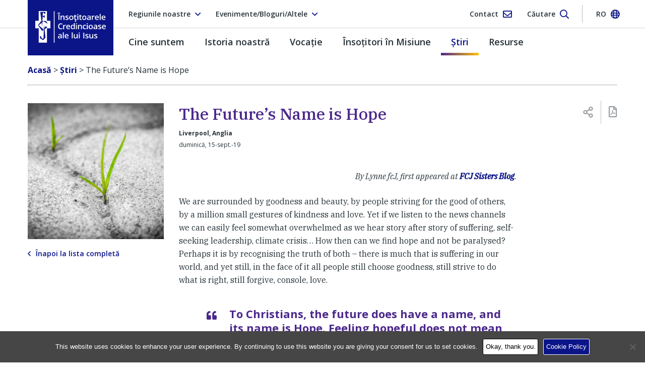

--- FILE ---
content_type: text/html; charset=UTF-8
request_url: https://www.fcjsisters.org/ro/%C5%9Ftiri/the-futures-name-is-hope/
body_size: 34960
content:
<!doctype html>
<html lang="ro-RO">
  <head>
  <!-- Google tag (gtag.js) -->
  <script async src="https://www.googletagmanager.com/gtag/js?id=G-WXW7NHHHQR"></script>
  <script> window.dataLayer = window.dataLayer || [];
    function gtag() {dataLayer.push(arguments);}
    gtag('js', new Date());
    gtag('config', 'G-WXW7NHHHQR');
  </script>

  <meta charset="utf-8">
<script type="text/javascript">
/* <![CDATA[ */
var gform;gform||(document.addEventListener("gform_main_scripts_loaded",function(){gform.scriptsLoaded=!0}),document.addEventListener("gform/theme/scripts_loaded",function(){gform.themeScriptsLoaded=!0}),window.addEventListener("DOMContentLoaded",function(){gform.domLoaded=!0}),gform={domLoaded:!1,scriptsLoaded:!1,themeScriptsLoaded:!1,isFormEditor:()=>"function"==typeof InitializeEditor,callIfLoaded:function(o){return!(!gform.domLoaded||!gform.scriptsLoaded||!gform.themeScriptsLoaded&&!gform.isFormEditor()||(gform.isFormEditor()&&console.warn("The use of gform.initializeOnLoaded() is deprecated in the form editor context and will be removed in Gravity Forms 3.1."),o(),0))},initializeOnLoaded:function(o){gform.callIfLoaded(o)||(document.addEventListener("gform_main_scripts_loaded",()=>{gform.scriptsLoaded=!0,gform.callIfLoaded(o)}),document.addEventListener("gform/theme/scripts_loaded",()=>{gform.themeScriptsLoaded=!0,gform.callIfLoaded(o)}),window.addEventListener("DOMContentLoaded",()=>{gform.domLoaded=!0,gform.callIfLoaded(o)}))},hooks:{action:{},filter:{}},addAction:function(o,r,e,t){gform.addHook("action",o,r,e,t)},addFilter:function(o,r,e,t){gform.addHook("filter",o,r,e,t)},doAction:function(o){gform.doHook("action",o,arguments)},applyFilters:function(o){return gform.doHook("filter",o,arguments)},removeAction:function(o,r){gform.removeHook("action",o,r)},removeFilter:function(o,r,e){gform.removeHook("filter",o,r,e)},addHook:function(o,r,e,t,n){null==gform.hooks[o][r]&&(gform.hooks[o][r]=[]);var d=gform.hooks[o][r];null==n&&(n=r+"_"+d.length),gform.hooks[o][r].push({tag:n,callable:e,priority:t=null==t?10:t})},doHook:function(r,o,e){var t;if(e=Array.prototype.slice.call(e,1),null!=gform.hooks[r][o]&&((o=gform.hooks[r][o]).sort(function(o,r){return o.priority-r.priority}),o.forEach(function(o){"function"!=typeof(t=o.callable)&&(t=window[t]),"action"==r?t.apply(null,e):e[0]=t.apply(null,e)})),"filter"==r)return e[0]},removeHook:function(o,r,t,n){var e;null!=gform.hooks[o][r]&&(e=(e=gform.hooks[o][r]).filter(function(o,r,e){return!!(null!=n&&n!=o.tag||null!=t&&t!=o.priority)}),gform.hooks[o][r]=e)}});
/* ]]> */
</script>

  <meta http-equiv="x-ua-compatible" content="ie=edge">
  <meta name="viewport" content="width=device-width, initial-scale=1, shrink-to-fit=no">
  <meta name='robots' content='index, follow, max-image-preview:large, max-snippet:-1, max-video-preview:-1' />
<link rel="alternate" href="https://www.fcjsisters.org/news/the-futures-name-is-hope/" hreflang="en" />
<link rel="alternate" href="https://www.fcjsisters.org/ro/%C5%9Ftiri/the-futures-name-is-hope/" hreflang="ro" />
<link rel="alternate" href="https://www.fcjsisters.org/ind/berita/the-futures-name-is-hope/" hreflang="id" />
<link rel="alternate" href="https://www.fcjsisters.org/fr/informations/the-futures-name-is-hope/" hreflang="fr" />
<link rel="alternate" href="https://www.fcjsisters.org/it/notizie/the-futures-name-is-hope/" hreflang="it" />
<link rel="alternate" href="https://www.fcjsisters.org/es/noticias/the-futures-name-is-hope/" hreflang="es" />
<link rel="alternate" href="https://www.fcjsisters.org/de/neuigkeiten/the-futures-name-is-hope/" hreflang="de" />

	<!-- This site is optimized with the Yoast SEO plugin v26.8 - https://yoast.com/product/yoast-seo-wordpress/ -->
	<title>The Future’s Name is Hope - Însoţitoarele Credincioase ale lui Isus</title>
	<link rel="canonical" href="https://www.fcjsisters.org/ro/ştiri/the-futures-name-is-hope/" />
	<meta property="og:locale" content="ro_RO" />
	<meta property="og:locale:alternate" content="en_GB" />
	<meta property="og:locale:alternate" content="id_ID" />
	<meta property="og:locale:alternate" content="fr_FR" />
	<meta property="og:locale:alternate" content="it_IT" />
	<meta property="og:locale:alternate" content="es_ES" />
	<meta property="og:locale:alternate" content="de_DE" />
	<meta property="og:type" content="article" />
	<meta property="og:title" content="The Future’s Name is Hope - Însoţitoarele Credincioase ale lui Isus" />
	<meta property="og:description" content="To Christians, the future does have a name, and its name is Hope. How can we find hope and not be paralysed?" />
	<meta property="og:url" content="https://www.fcjsisters.org/ro/ştiri/the-futures-name-is-hope/" />
	<meta property="og:site_name" content="Însoţitoarele Credincioase ale lui Isus" />
	<meta property="article:publisher" content="https://www.facebook.com/FaithfulCompanionsofJesus/" />
	<meta property="article:modified_time" content="2019-09-22T11:17:31+00:00" />
	<meta property="og:image" content="https://d3bokmeplpq5n0.cloudfront.net/prod/uploads/2019/09/hope.jpg" />
	<meta property="og:image:width" content="1036" />
	<meta property="og:image:height" content="690" />
	<meta property="og:image:type" content="image/jpeg" />
	<meta name="twitter:card" content="summary_large_image" />
	<meta name="twitter:site" content="@fcjsisters" />
	<meta name="twitter:label1" content="Est. reading time" />
	<meta name="twitter:data1" content="1 minute" />
	<script type="application/ld+json" class="yoast-schema-graph">{"@context":"https://schema.org","@graph":[{"@type":"WebPage","@id":"https://www.fcjsisters.org/ro/%C5%9Ftiri/the-futures-name-is-hope/","url":"https://www.fcjsisters.org/ro/%C5%9Ftiri/the-futures-name-is-hope/","name":"The Future’s Name is Hope - Însoţitoarele Credincioase ale lui Isus","isPartOf":{"@id":"https://www.fcjsisters.org/ro/#website"},"primaryImageOfPage":{"@id":"https://www.fcjsisters.org/ro/%C5%9Ftiri/the-futures-name-is-hope/#primaryimage"},"image":{"@id":"https://www.fcjsisters.org/ro/%C5%9Ftiri/the-futures-name-is-hope/#primaryimage"},"thumbnailUrl":"https://d3bokmeplpq5n0.cloudfront.net/prod/uploads/2019/09/hope.jpg","datePublished":"2019-09-15T06:58:12+00:00","dateModified":"2019-09-22T11:17:31+00:00","breadcrumb":{"@id":"https://www.fcjsisters.org/ro/%C5%9Ftiri/the-futures-name-is-hope/#breadcrumb"},"inLanguage":"ro-RO","potentialAction":[{"@type":"ReadAction","target":["https://www.fcjsisters.org/ro/%C5%9Ftiri/the-futures-name-is-hope/"]}]},{"@type":"ImageObject","inLanguage":"ro-RO","@id":"https://www.fcjsisters.org/ro/%C5%9Ftiri/the-futures-name-is-hope/#primaryimage","url":"https://d3bokmeplpq5n0.cloudfront.net/prod/uploads/2019/09/hope.jpg","contentUrl":"https://d3bokmeplpq5n0.cloudfront.net/prod/uploads/2019/09/hope.jpg","width":1036,"height":690},{"@type":"BreadcrumbList","@id":"https://www.fcjsisters.org/ro/%C5%9Ftiri/the-futures-name-is-hope/#breadcrumb","itemListElement":[{"@type":"ListItem","position":1,"name":"Acasă","item":"https://www.fcjsisters.org/ro/"},{"@type":"ListItem","position":2,"name":"The Future’s Name is Hope"}]},{"@type":"WebSite","@id":"https://www.fcjsisters.org/ro/#website","url":"https://www.fcjsisters.org/ro/","name":"Însoţitoarele Credincioase ale lui Isus","description":"O congregație internațională de Surori Catolice","potentialAction":[{"@type":"SearchAction","target":{"@type":"EntryPoint","urlTemplate":"https://www.fcjsisters.org/ro/?s={search_term_string}"},"query-input":{"@type":"PropertyValueSpecification","valueRequired":true,"valueName":"search_term_string"}}],"inLanguage":"ro-RO"}]}</script>
	<!-- / Yoast SEO plugin. -->


<link rel='dns-prefetch' href='//static.addtoany.com' />
<link rel='dns-prefetch' href='//www.fcjsisters.org' />
<link rel='dns-prefetch' href='//ajax.googleapis.com' />
<link rel='dns-prefetch' href='//fonts.googleapis.com' />
<link rel='dns-prefetch' href='//d3bokmeplpq5n0.cloudfront.net' />
<link href='https://fonts.gstatic.com' crossorigin rel='preconnect' />
<link rel="alternate" title="oEmbed (JSON)" type="application/json+oembed" href="https://www.fcjsisters.org/wp-json/oembed/1.0/embed?url=https%3A%2F%2Fwww.fcjsisters.org%2Fro%2F%25C5%259Ftiri%2Fthe-futures-name-is-hope%2F" />
<link rel="alternate" title="oEmbed (XML)" type="text/xml+oembed" href="https://www.fcjsisters.org/wp-json/oembed/1.0/embed?url=https%3A%2F%2Fwww.fcjsisters.org%2Fro%2F%25C5%259Ftiri%2Fthe-futures-name-is-hope%2F&#038;format=xml" />
<style id='wp-img-auto-sizes-contain-inline-css' type='text/css'>
img:is([sizes=auto i],[sizes^="auto," i]){contain-intrinsic-size:3000px 1500px}
/*# sourceURL=wp-img-auto-sizes-contain-inline-css */
</style>
<link rel='stylesheet' id='jquery-ui-css' href='//ajax.googleapis.com/ajax/libs/jqueryui/1.8.1/themes/base/jquery-ui.css?ver=6.9' type='text/css' media='all' />
<style id='wp-block-library-inline-css' type='text/css'>
:root{--wp-block-synced-color:#7a00df;--wp-block-synced-color--rgb:122,0,223;--wp-bound-block-color:var(--wp-block-synced-color);--wp-editor-canvas-background:#ddd;--wp-admin-theme-color:#007cba;--wp-admin-theme-color--rgb:0,124,186;--wp-admin-theme-color-darker-10:#006ba1;--wp-admin-theme-color-darker-10--rgb:0,107,160.5;--wp-admin-theme-color-darker-20:#005a87;--wp-admin-theme-color-darker-20--rgb:0,90,135;--wp-admin-border-width-focus:2px}@media (min-resolution:192dpi){:root{--wp-admin-border-width-focus:1.5px}}.wp-element-button{cursor:pointer}:root .has-very-light-gray-background-color{background-color:#eee}:root .has-very-dark-gray-background-color{background-color:#313131}:root .has-very-light-gray-color{color:#eee}:root .has-very-dark-gray-color{color:#313131}:root .has-vivid-green-cyan-to-vivid-cyan-blue-gradient-background{background:linear-gradient(135deg,#00d084,#0693e3)}:root .has-purple-crush-gradient-background{background:linear-gradient(135deg,#34e2e4,#4721fb 50%,#ab1dfe)}:root .has-hazy-dawn-gradient-background{background:linear-gradient(135deg,#faaca8,#dad0ec)}:root .has-subdued-olive-gradient-background{background:linear-gradient(135deg,#fafae1,#67a671)}:root .has-atomic-cream-gradient-background{background:linear-gradient(135deg,#fdd79a,#004a59)}:root .has-nightshade-gradient-background{background:linear-gradient(135deg,#330968,#31cdcf)}:root .has-midnight-gradient-background{background:linear-gradient(135deg,#020381,#2874fc)}:root{--wp--preset--font-size--normal:16px;--wp--preset--font-size--huge:42px}.has-regular-font-size{font-size:1em}.has-larger-font-size{font-size:2.625em}.has-normal-font-size{font-size:var(--wp--preset--font-size--normal)}.has-huge-font-size{font-size:var(--wp--preset--font-size--huge)}.has-text-align-center{text-align:center}.has-text-align-left{text-align:left}.has-text-align-right{text-align:right}.has-fit-text{white-space:nowrap!important}#end-resizable-editor-section{display:none}.aligncenter{clear:both}.items-justified-left{justify-content:flex-start}.items-justified-center{justify-content:center}.items-justified-right{justify-content:flex-end}.items-justified-space-between{justify-content:space-between}.screen-reader-text{border:0;clip-path:inset(50%);height:1px;margin:-1px;overflow:hidden;padding:0;position:absolute;width:1px;word-wrap:normal!important}.screen-reader-text:focus{background-color:#ddd;clip-path:none;color:#444;display:block;font-size:1em;height:auto;left:5px;line-height:normal;padding:15px 23px 14px;text-decoration:none;top:5px;width:auto;z-index:100000}html :where(.has-border-color){border-style:solid}html :where([style*=border-top-color]){border-top-style:solid}html :where([style*=border-right-color]){border-right-style:solid}html :where([style*=border-bottom-color]){border-bottom-style:solid}html :where([style*=border-left-color]){border-left-style:solid}html :where([style*=border-width]){border-style:solid}html :where([style*=border-top-width]){border-top-style:solid}html :where([style*=border-right-width]){border-right-style:solid}html :where([style*=border-bottom-width]){border-bottom-style:solid}html :where([style*=border-left-width]){border-left-style:solid}html :where(img[class*=wp-image-]){height:auto;max-width:100%}:where(figure){margin:0 0 1em}html :where(.is-position-sticky){--wp-admin--admin-bar--position-offset:var(--wp-admin--admin-bar--height,0px)}@media screen and (max-width:600px){html :where(.is-position-sticky){--wp-admin--admin-bar--position-offset:0px}}
/*# sourceURL=/wp-includes/css/dist/block-library/common.min.css */
</style>
<style id='classic-theme-styles-inline-css' type='text/css'>
/*! This file is auto-generated */
.wp-block-button__link{color:#fff;background-color:#32373c;border-radius:9999px;box-shadow:none;text-decoration:none;padding:calc(.667em + 2px) calc(1.333em + 2px);font-size:1.125em}.wp-block-file__button{background:#32373c;color:#fff;text-decoration:none}
/*# sourceURL=/wp-includes/css/classic-themes.min.css */
</style>
<link rel='stylesheet' id='cff_carousel_css-css' href='https://www.fcjsisters.org/app/plugins/cff-carousel/css/carousel.css?ver=1.2.2' type='text/css' media='all' />
<link rel='stylesheet' id='cookie-notice-front-css' href='https://www.fcjsisters.org/app/plugins/cookie-notice/css/front.min.css?ver=2.5.11' type='text/css' media='all' />
<link rel='stylesheet' id='foobox-free-min-css' href='https://www.fcjsisters.org/app/plugins/foobox-image-lightbox/free/css/foobox.free.min.css?ver=2.7.35' type='text/css' media='all' />
<link rel='stylesheet' id='cff-css' href='https://www.fcjsisters.org/app/plugins/custom-facebook-feed-pro/assets/css/cff-style.min.css?ver=4.7.3' type='text/css' media='all' />
<link rel='stylesheet' id='sb-font-awesome-css' href='https://www.fcjsisters.org/app/plugins/custom-facebook-feed-pro/assets/css/font-awesome.min.css?ver=6.9' type='text/css' media='all' />
<link rel='stylesheet' id='addtoany-css' href='https://www.fcjsisters.org/app/plugins/add-to-any/addtoany.min.css?ver=1.16' type='text/css' media='all' />
<link rel='stylesheet' id='google-fonts-css' href='https://fonts.googleapis.com/css?family=IBM+Plex+Serif:400,400i,500,500i|Open+Sans:400,600,700&#038;subset=latin-ext' type='text/css' media='all' />
<link rel='stylesheet' id='sage/main.css-css' href='https://www.fcjsisters.org/app/themes/fcj/dist/styles/main_ab8566ae.css' type='text/css' media='all' />
<script type="text/javascript" src="https://www.fcjsisters.org/wp/wp-includes/js/jquery/jquery.min.js?ver=3.7.1" id="jquery-core-js"></script>
<script type="text/javascript" src="https://www.fcjsisters.org/wp/wp-includes/js/jquery/jquery-migrate.min.js?ver=3.4.1" id="jquery-migrate-js"></script>
<script type="text/javascript" id="addtoany-core-js-before">
/* <![CDATA[ */
window.a2a_config=window.a2a_config||{};a2a_config.callbacks=[];a2a_config.overlays=[];a2a_config.templates={};a2a_localize = {
	Share: "Share",
	Save: "Save",
	Subscribe: "Subscribe",
	Email: "Email",
	Bookmark: "Bookmark",
	ShowAll: "Show all",
	ShowLess: "Show less",
	FindServices: "Find service(s)",
	FindAnyServiceToAddTo: "Instantly find any service to add to",
	PoweredBy: "Powered by",
	ShareViaEmail: "Share via email",
	SubscribeViaEmail: "Subscribe via email",
	BookmarkInYourBrowser: "Bookmark in your browser",
	BookmarkInstructions: "Press Ctrl+D or \u2318+D to bookmark this page",
	AddToYourFavorites: "Add to your favorites",
	SendFromWebOrProgram: "Send from any email address or email program",
	EmailProgram: "Email program",
	More: "More&#8230;",
	ThanksForSharing: "Thanks for sharing!",
	ThanksForFollowing: "Thanks for following!"
};


//# sourceURL=addtoany-core-js-before
/* ]]> */
</script>
<script type="text/javascript" defer src="https://static.addtoany.com/menu/page.js" id="addtoany-core-js"></script>
<script type="text/javascript" defer src="https://www.fcjsisters.org/app/plugins/add-to-any/addtoany.min.js?ver=1.1" id="addtoany-jquery-js"></script>
<script type="text/javascript" id="foobox-free-min-js-before">
/* <![CDATA[ */
/* Run FooBox FREE (v2.7.35) */
var FOOBOX = window.FOOBOX = {
	ready: true,
	disableOthers: false,
	o: {wordpress: { enabled: true }, countMessage:'image %index of %total', captions: { dataTitle: ["captionTitle","title"], dataDesc: ["captionDesc","description"] }, rel: '', excludes:'.fbx-link,.nofoobox,.nolightbox,a[href*="pinterest.com/pin/create/button/"]', affiliate : { enabled: false }},
	selectors: [
		".foogallery-container.foogallery-lightbox-foobox", ".foogallery-container.foogallery-lightbox-foobox-free", ".gallery", ".wp-block-gallery", ".wp-caption", ".wp-block-image", "a:has(img[class*=wp-image-])", ".foobox"
	],
	pre: function( $ ){
		// Custom JavaScript (Pre)
		
	},
	post: function( $ ){
		// Custom JavaScript (Post)
		
		// Custom Captions Code
		
	},
	custom: function( $ ){
		// Custom Extra JS
		
	}
};
//# sourceURL=foobox-free-min-js-before
/* ]]> */
</script>
<script type="text/javascript" src="https://www.fcjsisters.org/app/plugins/foobox-image-lightbox/free/js/foobox.free.min.js?ver=2.7.35" id="foobox-free-min-js"></script>
<link rel="https://api.w.org/" href="https://www.fcjsisters.org/wp-json/" /><link rel="EditURI" type="application/rsd+xml" title="RSD" href="https://www.fcjsisters.org/wp/xmlrpc.php?rsd" />
<link rel='shortlink' href='https://www.fcjsisters.org/?p=9561' />
<!-- Custom Facebook Feed JS vars -->
<script type="text/javascript">
var cffsiteurl = "https://www.fcjsisters.org/app/plugins";
var cffajaxurl = "https://www.fcjsisters.org/wp/wp-admin/admin-ajax.php";


var cfflinkhashtags = "true";
</script>
<!-- Stream WordPress user activity plugin v4.1.1 -->
        <!-- Global site tag (gtag.js) - Google Analytics -->
        <script async src="https://www.googletagmanager.com/gtag/js?id=UA-127784600-1"></script>
        <script>
            window.dataLayer = window.dataLayer || [];

            function gtag() {
                dataLayer.push(arguments);
            }

            gtag('js', new Date());

            gtag('config', 'UA-127784600-1');
        </script>
        <style type="text/css">.recentcomments a{display:inline !important;padding:0 !important;margin:0 !important;}</style><link rel="icon" href="https://d3bokmeplpq5n0.cloudfront.net/prod/uploads/2018/10/cropped-FCJ_Favicon-150x150.png" sizes="32x32" />
<link rel="icon" href="https://d3bokmeplpq5n0.cloudfront.net/prod/uploads/2018/10/cropped-FCJ_Favicon-270x270.png" sizes="192x192" />
<link rel="apple-touch-icon" href="https://d3bokmeplpq5n0.cloudfront.net/prod/uploads/2018/10/cropped-FCJ_Favicon-270x270.png" />
<meta name="msapplication-TileImage" content="https://d3bokmeplpq5n0.cloudfront.net/prod/uploads/2018/10/cropped-FCJ_Favicon-270x270.png" />
</head>
  <body class="wp-singular news-template-default single single-news postid-9561 wp-theme-fcjresources cookies-not-set the-futures-name-is-hope app-data index-data singular-data single-data single-news-data single-news-the-futures-name-is-hope-data">
        <header class="c-navbar">
  <div class="c-navbar__row">
    <div class="c-nav-top  container">
  <ul class="o-list-bare  c-nav-top__left">
    <li class="c-nav-top__left-item">
      <button class="c-btn  c-btn--bare  c-btn--flex  js-btn--nav-top" type="button" data-toggle="collapse" data-target="#area-select" aria-controls="area-select" aria-expanded="false" aria-label="Toggle area select">

        
                                                                                
                  <span class="c-btn__text">Regiunile noastre</span>
        
        <i class="c-icon  far fa-angle-down"></i>
      </button>
    </li>

    <li class="c-nav-top__left-item  d-none  d-md-block">
      <button class="c-btn  c-btn--bare  c-btn--flex  js-btn--nav-top" type="button" data-toggle="collapse" data-target="#info-select" aria-controls="info-select" aria-expanded="false" aria-label="Toggle info select">
        <span class="c-btn__text">Evenimente/Bloguri/Altele</span>
        <i class="c-icon  far fa-angle-down"></i>
      </button>
    </li>
  </ul>

  <ul class="o-list-bare  c-nav-top__right">
    <li class="c-nav-top__right-item">
      <button class="c-btn  c-btn--bare  c-nav-top__right-btn  c-btn--flex  js-btn--nav-top">
        <a href="https://www.fcjsisters.org/ro/contact/" class="c-btn__link">
          <span class="c-btn__text  d-none  d-md-inline">Contact</span>
          <i class="c-icon  far fa-envelope"></i>
        </a>
      </button>
    </li>

    <li class="c-nav-top__right-item">
      <button class="c-btn  c-btn--bare  c-nav-top__right-btn  c-btn--flex  js-btn--nav-top  js-search-dropdown" type="button" data-toggle="collapse" data-target="#search-dropdown" aria-controls="search-dropdown" aria-expanded="false" aria-label="Toggle search form">
        <span class="c-btn__text  d-none  d-md-inline">Căutare</span>
        <i class="c-icon  far fa-search"></i>
      </button>
    </li>

    <li class="c-nav-top__sep"></li>

    <li class="c-nav-top__right-item">

      
        
        
      
        
                  <button class="c-btn  c-btn--bare  c-nav-top__right-btn  c-btn--flex  js-btn--nav-top" type="button" data-toggle="collapse" data-target="#lang-select" aria-controls="lang-select" aria-expanded="false" aria-label="Toggle language select">
            <span class="c-btn__text  c-btn__text--upper  d-none  d-md-inline">ro</span>
            <i class="c-icon  far fa-globe"></i>
          </button>
        
      
        
        
      
        
        
      
        
        
      
        
        
      
        
        
      
    </li>
  </ul>

</div>

<div class="c-dropdown-lists">

  <ul id="area-select" class="o-list-bare  c-dropdown  js-dropdown  collapse">

    
      
      <li class="c-dropdown__item ">
        <a href="https://www.fcjsisters.org/ro/cine-suntem/unde-suntem/americas/" class="c-dropdown__option">Cele două Americi</a>
      </li>

    
      
      <li class="c-dropdown__item ">
        <a href="https://www.fcjsisters.org/ro/cine-suntem/unde-suntem/asia/" class="c-dropdown__option">Asia</a>
      </li>

    
      
      <li class="c-dropdown__item ">
        <a href="https://www.fcjsisters.org/ro/cine-suntem/unde-suntem/australia/" class="c-dropdown__option">Australia</a>
      </li>

    
      
      <li class="c-dropdown__item ">
        <a href="https://www.fcjsisters.org/ro/cine-suntem/unde-suntem/europa/" class="c-dropdown__option">Europa</a>
      </li>

    
  </ul>

  <ul id="info-select" class="o-list-bare  c-dropdown  c-dropdown--info  js-dropdown  collapse">

    
      <li class="c-dropdown__item">
        <a href="https://www.fcjsisters.org/ro/cine-suntem/misiunea-noastra/evenimente/" class="c-dropdown__option" target="">Evenimente</a>
      </li>

    
      <li class="c-dropdown__item">
        <a href="https://www.fcjsisters.org/ro/cine-suntem/misiunea-noastra/grija-pentru-casa-noastra-comuna/" class="c-dropdown__option" target="">Grija pentru casa noastră comună</a>
      </li>

    
      <li class="c-dropdown__item">
        <a href="https://fcjsisters.wordpress.com/" class="c-dropdown__option" target="_blank">FCJ Sisters Blog</a>
      </li>

    
      <li class="c-dropdown__item">
        <a href="https://weaving-one-heart.blogspot.com/" class="c-dropdown__option" target="_blank">Weaving One Heart Blog</a>
      </li>

    
  </ul>

  <ul id="lang-select" class="o-list-bare  c-dropdown  c-dropdown--lang  js-dropdown  collapse">

    
      
      <li class="c-dropdown__item ">
        <a href="https://www.fcjsisters.org/news/the-futures-name-is-hope/" class="c-dropdown__option">English</a>
      </li>

    
      
      <li class="c-dropdown__item is-active">
        <a href="https://www.fcjsisters.org/ro/%C5%9Ftiri/the-futures-name-is-hope/" class="c-dropdown__option">Română</a>
      </li>

    
      
      <li class="c-dropdown__item ">
        <a href="https://www.fcjsisters.org/ind/berita/the-futures-name-is-hope/" class="c-dropdown__option">Indonesian</a>
      </li>

    
      
      <li class="c-dropdown__item ">
        <a href="https://www.fcjsisters.org/fr/informations/the-futures-name-is-hope/" class="c-dropdown__option">Français</a>
      </li>

    
      
      <li class="c-dropdown__item ">
        <a href="https://www.fcjsisters.org/it/notizie/the-futures-name-is-hope/" class="c-dropdown__option">Italiano</a>
      </li>

    
      
      <li class="c-dropdown__item ">
        <a href="https://www.fcjsisters.org/es/noticias/the-futures-name-is-hope/" class="c-dropdown__option">Español</a>
      </li>

    
      
      <li class="c-dropdown__item ">
        <a href="https://www.fcjsisters.org/de/neuigkeiten/the-futures-name-is-hope/" class="c-dropdown__option">Deutsch</a>
      </li>

    
  </ul>
</div>
    <div class="c-navbar__brand">
  <div class="container">
        <a href="https://www.fcjsisters.org/ro/" rel="home" aria-label="Home link">
      <img src="https://d3bokmeplpq5n0.cloudfront.net/prod/uploads/2018/11/Asset-63.png" class="d-none  d-print-block" alt="Faithful Companions of Jesus">
      <img src="https://d3bokmeplpq5n0.cloudfront.net/prod/uploads/2018/11/FCJ_logo_hor_ROM.svg" class="c-navbar__logo  d-lg-none  d-print-none" alt="Faithful Companions of Jesus">
      <img src="https://d3bokmeplpq5n0.cloudfront.net/prod/uploads/2018/11/Asset-62.svg" class="c-navbar__logo  d-none  d-lg-block  d-print-none" alt="Faithful Companions of Jesus">
      <span class="sr-only">Însoţitoarele Credincioase ale lui Isus</span>
    </a>
  </div>
</div>
    <div class="c-mega-menu-top">

  <div class="c-mob-menu">
    <div class="c-mob-menu__top">
      <div class="container">
        <button class="c-hamburger  c-hamburger--close  c-btn  c-btn--bare  js-hamburger--close" type="button" aria-controls="c-mob-menu" aria-expanded="false" aria-label="Close">
          <i class="c-icon  far fa-times"></i>
          <span class="c-hamburger__label  c-hamburger__label--close">Închidere</span>
        </button>
      </div>
    </div>

          <ul class="c-mob-menu__list"><li class="c-mob-menu__item  c-mob-menu__item--parent"><a href="https://www.fcjsisters.org/ro/cine-suntem/" class="c-mob-menu__link">Cine suntem</a>
	<ul class="c-mob-menu__sub-list">
    <li class="c-mob-menu__item--parent  c-mob-menu__item--sub-list"><a href="https://www.fcjsisters.org/ro/cine-suntem/spiritul-nostru/" class="c-mob-menu__link  c-mob-menu__link--sub-list">Spiritul nostru</a>
		<ul class="c-mob-menu__sub-list">
        <li class="c-mob-menu__item--sub-list"><a href="https://www.fcjsisters.org/ro/cine-suntem/spiritul-nostru/spiritualitatea-ignatiana/" class="c-mob-menu__link  c-mob-menu__link--sub-list">Spiritualitatea Ignaţiană</a></li>
	</ul>
</li>
    <li class="c-mob-menu__item--parent  c-mob-menu__item--sub-list"><a href="https://www.fcjsisters.org/ro/cine-suntem/misiunea-noastra/" class="c-mob-menu__link  c-mob-menu__link--sub-list">Misiunea noastră</a>
		<ul class="c-mob-menu__sub-list">
        <li class="c-mob-menu__item--sub-list"><a href="https://www.fcjsisters.org/ro/cine-suntem/misiunea-noastra/istorii-ale-apostolatului/" class="c-mob-menu__link  c-mob-menu__link--sub-list">Istorii ale apostolatului</a></li>
        <li class="c-mob-menu__item--sub-list"><a href="https://www.fcjsisters.org/ro/cine-suntem/misiunea-noastra/institutele-scolile/" class="c-mob-menu__link  c-mob-menu__link--sub-list">Şcoli şi Instituţii</a></li>
        <li class="c-mob-menu__item--sub-list"><a href="https://www.fcjsisters.org/ro/cine-suntem/misiunea-noastra/evenimente/" class="c-mob-menu__link  c-mob-menu__link--sub-list">Evenimente</a></li>
	</ul>
</li>
    <li class="c-mob-menu__item--sub-list"><a href="https://www.fcjsisters.org/ro/cine-suntem/#fcj-sisters" class="c-mob-menu__link  c-mob-menu__link--sub-list">Faceți cunoștință cu câteva surori</a></li>
</ul>
</li>
<li class="c-mob-menu__item  c-mob-menu__item--parent"><a href="https://www.fcjsisters.org/ro/cine-suntem/unde-suntem/" class="c-mob-menu__link">Unde suntem</a>
	<ul class="c-mob-menu__sub-list">
    <li class="c-mob-menu__item--parent  c-mob-menu__item--sub-list"><a href="https://www.fcjsisters.org/ro/cine-suntem/unde-suntem/europa/" class="c-mob-menu__link  c-mob-menu__link--sub-list">Europa</a>
		<ul class="c-mob-menu__sub-list">
        <li class="c-mob-menu__item--sub-list"><a href="https://www.fcjsisters.org/ro/cine-suntem/unde-suntem/europa/stiri-din-regiunea-europa/" class="c-mob-menu__link  c-mob-menu__link--sub-list">&#8211; Ştiri</a></li>
        <li class="c-mob-menu__item--sub-list"><a href="https://www.fcjsisters.org/ro/cine-suntem/unde-suntem/europa/europe-events/" class="c-mob-menu__link  c-mob-menu__link--sub-list">&#8211; Evenimente</a></li>
        <li class="c-mob-menu__item--sub-list"><a href="https://www.fcjsisters.org/ro/cine-suntem/unde-suntem/europa/istoria-regiunii-europa/" class="c-mob-menu__link  c-mob-menu__link--sub-list">&#8211; Istorie</a></li>
        <li class="c-mob-menu__item--sub-list"><a href="https://www.fcjsisters.org/ro/cine-suntem/unde-suntem/europa/young-adults/" class="c-mob-menu__link  c-mob-menu__link--sub-list">&#8211; Tineri-Adulţi</a></li>
	</ul>
</li>
    <li class="c-mob-menu__item--parent  c-mob-menu__item--sub-list"><a href="https://www.fcjsisters.org/ro/cine-suntem/unde-suntem/americas/" class="c-mob-menu__link  c-mob-menu__link--sub-list">Americas</a>
		<ul class="c-mob-menu__sub-list">
        <li class="c-mob-menu__item--sub-list"><a href="https://www.fcjsisters.org/ro/cine-suntem/unde-suntem/americas/americas-events/" class="c-mob-menu__link  c-mob-menu__link--sub-list">&#8211; Evenimente</a></li>
        <li class="c-mob-menu__item--sub-list"><a href="https://www.fcjsisters.org/ro/cine-suntem/unde-suntem/americas/stiri-din-regiunea-celor-doua-americi/" class="c-mob-menu__link  c-mob-menu__link--sub-list">&#8211; Ştiri</a></li>
        <li class="c-mob-menu__item--sub-list"><a href="https://www.fcjsisters.org/ro/cine-suntem/unde-suntem/americas/americas-history/" class="c-mob-menu__link  c-mob-menu__link--sub-list">&#8211; Istorie</a></li>
	</ul>
</li>
    <li class="c-mob-menu__item--parent  c-mob-menu__item--sub-list"><a href="https://www.fcjsisters.org/ro/cine-suntem/unde-suntem/asia/" class="c-mob-menu__link  c-mob-menu__link--sub-list">Asia</a>
		<ul class="c-mob-menu__sub-list">
        <li class="c-mob-menu__item--sub-list"><a href="https://www.fcjsisters.org/ro/cine-suntem/unde-suntem/asia/stiri-din-regiunea-asia/" class="c-mob-menu__link  c-mob-menu__link--sub-list">&#8211; Ştiri</a></li>
        <li class="c-mob-menu__item--sub-list"><a href="https://www.fcjsisters.org/ro/cine-suntem/unde-suntem/asia/asia-history/" class="c-mob-menu__link  c-mob-menu__link--sub-list">&#8211; Istorie</a></li>
	</ul>
</li>
    <li class="c-mob-menu__item--parent  c-mob-menu__item--sub-list"><a href="https://www.fcjsisters.org/ro/cine-suntem/unde-suntem/australia/" class="c-mob-menu__link  c-mob-menu__link--sub-list">Australia</a>
		<ul class="c-mob-menu__sub-list">
        <li class="c-mob-menu__item--sub-list"><a href="https://www.fcjsisters.org/ro/cine-suntem/unde-suntem/australia/stiri-din-regiunea-australia/" class="c-mob-menu__link  c-mob-menu__link--sub-list">&#8211; Ştiri</a></li>
        <li class="c-mob-menu__item--sub-list"><a href="https://www.fcjsisters.org/ro/cine-suntem/unde-suntem/australia/australia-history/" class="c-mob-menu__link  c-mob-menu__link--sub-list">&#8211; Istorie</a></li>
	</ul>
</li>
</ul>
</li>
<li class="c-mob-menu__item  c-mob-menu__item--parent"><a href="https://www.fcjsisters.org/ro/istoria-noastra/" class="c-mob-menu__link">Istoria noastră</a>
	<ul class="c-mob-menu__sub-list">
    <li class="c-mob-menu__item--parent  c-mob-menu__item--sub-list"><a href="https://www.fcjsisters.org/ro/istoria-noastra/marie-madeleine/" class="c-mob-menu__link  c-mob-menu__link--sub-list">Marie Madeleine</a>
		<ul class="c-mob-menu__sub-list">
        <li class="c-mob-menu__item--sub-list"><a href="https://www.fcjsisters.org/ro/istoria-noastra/marie-madeleine/viata-ei/" class="c-mob-menu__link  c-mob-menu__link--sub-list">Viaţa</a></li>
        <li class="c-mob-menu__item--sub-list"><a href="https://www.fcjsisters.org/ro/istoria-noastra/marie-madeleine/cauza-ei/" class="c-mob-menu__link  c-mob-menu__link--sub-list">Cauza de canonizare</a></li>
        <li class="c-mob-menu__item--sub-list"><a href="https://www.fcjsisters.org/ro/istoria-noastra/marie-madeleine/her-shrine/" class="c-mob-menu__link  c-mob-menu__link--sub-list">Relicve</a></li>
        <li class="c-mob-menu__item--sub-list"><a href="https://www.fcjsisters.org/ro/istoria-noastra/marie-madeleine/pilgrimage/" class="c-mob-menu__link  c-mob-menu__link--sub-list">Pelerinaj</a></li>
	</ul>
</li>
    <li class="c-mob-menu__item--sub-list"><a href="https://www.fcjsisters.org/ro/istoria-noastra/the-ongoing-story/" class="c-mob-menu__link  c-mob-menu__link--sub-list">Istoria continuă</a></li>
    <li class="c-mob-menu__item--sub-list"><a href="https://www.fcjsisters.org/ro/istoria-noastra/capitulul-general-2025/da-mi-sa-beau-ioan-4/" class="c-mob-menu__link  c-mob-menu__link--sub-list">Capitulul General 2025: Dă-mi să beau… Ioan 4</a></li>
</ul>
</li>
<li class="c-mob-menu__item  c-mob-menu__item--parent  c-mob-menu__item--has-mega-menu"><a href="https://www.fcjsisters.org/ro/vocatie/" class="c-mob-menu__link">Vocaţie</a>
	<ul class="c-mob-menu__sub-list">
    <li class="c-mob-menu__item--sub-list"><a href="https://www.fcjsisters.org/ro/vocatie/#voc-stories-anchor" class="c-mob-menu__link  c-mob-menu__link--sub-list">Mărturii vocaţionale</a></li>
    <li class="c-mob-menu__item--sub-list"><a href="https://www.fcjsisters.org/ro/vocatie/pentru-a-deveni-sora/" class="c-mob-menu__link  c-mob-menu__link--sub-list">Pentru a deveni soră</a></li>
</ul>
</li>
<li class="c-mob-menu__item  c-mob-menu__item--parent"><a href="https://www.fcjsisters.org/ro/insotitori-in-misiune/" class="c-mob-menu__link">Însoţitori în Misiune</a>
	<ul class="c-mob-menu__sub-list">
    <li class="c-mob-menu__item--sub-list"><a href="https://www.fcjsisters.org/ro/insotitori-in-misiune/misiunea-cim/" class="c-mob-menu__link  c-mob-menu__link--sub-list">Misiune</a></li>
    <li class="c-mob-menu__item--sub-list"><a href="https://www.fcjsisters.org/ro/insotitori-in-misiune/formare-insotitori-in-misiune/" class="c-mob-menu__link  c-mob-menu__link--sub-list">Formare</a></li>
    <li class="c-mob-menu__item--sub-list"><a href="https://www.fcjsisters.org/ro/insotitori-in-misiune/istoricul-insotitorilor-in-misiune/" class="c-mob-menu__link  c-mob-menu__link--sub-list">Istoria</a></li>
    <li class="c-mob-menu__item--sub-list"><a href="https://www.fcjsisters.org/ro/insotitori-in-misiune/cim-blog/" class="c-mob-menu__link  c-mob-menu__link--sub-list">Blog CiM</a></li>
</ul>
</li>
<li class="c-mob-menu__item"><a href="https://www.fcjsisters.org/ro/stiri/" class="c-mob-menu__link">Ştiri</a></li>
<li class="c-mob-menu__item"><a href="https://www.fcjsisters.org/ro/cine-suntem/misiunea-noastra/evenimente/" class="c-mob-menu__link">Evenimente</a></li>
<li class="c-mob-menu__item"><a href="https://www.fcjsisters.org/ro/resurse/" class="c-mob-menu__link">Resurse</a></li>
</ul>
      </div>

  <div class="container">
    <div class="c-mega-menu-top__row">
      <button class="c-hamburger  c-hamburger--border  c-btn  c-btn--bare  js-hamburger" type="button" aria-controls="c-nav-mob" aria-expanded="false" aria-label="Menu">
        <i class="c-icon  fas fa-bars"></i>
        <span class="c-hamburger__label">Menu</span>
      </button>

              <ul class="c-mega-menu-top__list">

          
            
            <li class="c-mega-menu-top__item">
              <a href="https://www.fcjsisters.org/ro/cine-suntem/" class="c-mega-menu-top__link  c-mega-menu-top__link--who-we-are has-mega-menu " data-mega-menu-toggle=&quot;1&quot;>Cine suntem</a>
            </li>

          
            
            <li class="c-mega-menu-top__item">
              <a href="https://www.fcjsisters.org/ro/istoria-noastra/" class="c-mega-menu-top__link  c-mega-menu-top__link--our-story has-mega-menu " data-mega-menu-toggle=&quot;2&quot;>Istoria noastră</a>
            </li>

          
            
            <li class="c-mega-menu-top__item">
              <a href="https://www.fcjsisters.org/ro/vocatie/" class="c-mega-menu-top__link  c-mega-menu-top__link--vocation has-mega-menu " data-mega-menu-toggle=&quot;3&quot;>Vocaţie</a>
            </li>

          
            
            <li class="c-mega-menu-top__item">
              <a href="https://www.fcjsisters.org/ro/insotitori-in-misiune/" class="c-mega-menu-top__link  c-mega-menu-top__link--cim has-mega-menu " data-mega-menu-toggle=&quot;4&quot;>Însoţitori în Misiune</a>
            </li>

          
            
            <li class="c-mega-menu-top__item">
              <a href="https://www.fcjsisters.org/ro/stiri/" class="c-mega-menu-top__link  c-mega-menu-top__link--news  is-active" >Ştiri</a>
            </li>

          
            
            <li class="c-mega-menu-top__item">
              <a href="https://www.fcjsisters.org/ro/resurse/" class="c-mega-menu-top__link  c-mega-menu-top__link--resources  " >Resurse</a>
            </li>

          
        </ul>
          </div>
  </div>

</div>
  </div>

  <div class="c-mega-menu-row" data-mega-menu-row="1" aria-expanded="false" tab-index="0">
      <div class="c-mega-menu-row__cont  container">

        <div class="row">

          <div class="c-mega-menu-row__lists  col-12  col-lg-6">

                                                    
                                
                <ul class="c-mega-menu-row__list">
                  <li class="c-mega-menu-row__item">
                    <a href="https://www.fcjsisters.org/ro/cine-suntem/#fcj-sisters" class="c-mega-menu-row__link ">Faceți cunoștință cu câteva surori FCJ</a>

                                                                                                                                                                                                                                                                                                                                                                                                                                                                                                                                                                                                                                                                                                                                                                                                                                                                                                                                                                                                                                                                                                                                                                                                                                                                                                                                                                                                                                                                                                                                                                                                                                                                                
                  </li>
                </ul>

                                        
                                
                <ul class="c-mega-menu-row__list">
                  <li class="c-mega-menu-row__item">
                    <a href="https://www.fcjsisters.org/ro/cine-suntem/spiritul-nostru/" class="c-mega-menu-row__link ">Spiritul nostru</a>

                                                                                                                                                                                                                      <ul class="c-mega-menu-row__list  c-mega-menu-row__list--child">
                          <li class="c-mega-menu-row__item  c-mega-menu-row__item--child">
                            <a href="https://www.fcjsisters.org/ro/cine-suntem/spiritul-nostru/spiritualitatea-ignatiana/" class="c-mega-menu-row__link  c-mega-menu-row__link--child ">Spiritualitatea Ignaţiană</a>
                          </li>
                        </ul>
                                                                                                                                                                                                                                                                                                                                                                                                                                                                                                                                                                                                                                                                                                                                                                                                                                                                                                                                                                                                                                                                                                                                                                                                                                                                                                                                                                                                                                                                                                                              
                  </li>
                </ul>

                                                                  
                                
                <ul class="c-mega-menu-row__list">
                  <li class="c-mega-menu-row__item">
                    <a href="https://www.fcjsisters.org/ro/cine-suntem/misiunea-noastra/" class="c-mega-menu-row__link ">Misiunea noastră</a>

                                                                                                                                                                                                                                                                                                          <ul class="c-mega-menu-row__list  c-mega-menu-row__list--child">
                          <li class="c-mega-menu-row__item  c-mega-menu-row__item--child">
                            <a href="https://www.fcjsisters.org/ro/cine-suntem/misiunea-noastra/istorii-ale-apostolatului/" class="c-mega-menu-row__link  c-mega-menu-row__link--child ">Istorii ale apostolatului</a>
                          </li>
                        </ul>
                                                                                                              <ul class="c-mega-menu-row__list  c-mega-menu-row__list--child">
                          <li class="c-mega-menu-row__item  c-mega-menu-row__item--child">
                            <a href="https://www.fcjsisters.org/ro/cine-suntem/misiunea-noastra/institutele-scolile/" class="c-mega-menu-row__link  c-mega-menu-row__link--child ">Institutele şi Şcolile FCJ</a>
                          </li>
                        </ul>
                                                                                                              <ul class="c-mega-menu-row__list  c-mega-menu-row__list--child">
                          <li class="c-mega-menu-row__item  c-mega-menu-row__item--child">
                            <a href="https://www.fcjsisters.org/ro/cine-suntem/misiunea-noastra/evenimente/" class="c-mega-menu-row__link  c-mega-menu-row__link--child ">Evenimente</a>
                          </li>
                        </ul>
                                                                                                                                                                                                                                                                                                                                                                                                                                                                                                                                                                                                                                                                                                                                                                                                                                                                                                                                                                                                                                                                                                                                                                                                                                                                                                                                                      
                  </li>
                </ul>

                                                                                                                      
                                
                <ul class="c-mega-menu-row__list">
                  <li class="c-mega-menu-row__item">
                    <a href="https://www.fcjsisters.org/ro/cine-suntem/unde-suntem/" class="c-mega-menu-row__link ">Unde suntem</a>

                                                                                                                                                                                                                                                                                                                                                                                                                                                                                  <ul class="c-mega-menu-row__list  c-mega-menu-row__list--child">
                          <li class="c-mega-menu-row__item  c-mega-menu-row__item--child">
                            <a href="https://www.fcjsisters.org/ro/cine-suntem/unde-suntem/europa/" class="c-mega-menu-row__link  c-mega-menu-row__link--child ">Europa</a>
                          </li>
                        </ul>
                                                                                                              <ul class="c-mega-menu-row__list  c-mega-menu-row__list--child">
                          <li class="c-mega-menu-row__item  c-mega-menu-row__item--child">
                            <a href="https://www.fcjsisters.org/ro/cine-suntem/unde-suntem/americas/" class="c-mega-menu-row__link  c-mega-menu-row__link--child ">Americas</a>
                          </li>
                        </ul>
                                                                                                              <ul class="c-mega-menu-row__list  c-mega-menu-row__list--child">
                          <li class="c-mega-menu-row__item  c-mega-menu-row__item--child">
                            <a href="https://www.fcjsisters.org/ro/cine-suntem/unde-suntem/asia/" class="c-mega-menu-row__link  c-mega-menu-row__link--child ">Asia</a>
                          </li>
                        </ul>
                                                                                                              <ul class="c-mega-menu-row__list  c-mega-menu-row__list--child">
                          <li class="c-mega-menu-row__item  c-mega-menu-row__item--child">
                            <a href="https://www.fcjsisters.org/ro/cine-suntem/unde-suntem/australia/" class="c-mega-menu-row__link  c-mega-menu-row__link--child ">Australia</a>
                          </li>
                        </ul>
                                                                                                                                                                                                                                                                                                                                                                                                                                                                                                                                                                                                                                                                                                                                                                                                                                                                                                                                                                                                                                                                                                                                    
                  </li>
                </ul>

                                                                                                                                                                                                                                                                                                                                                                                                                                                                                                                                                                                                                                                                                                                                                                                                            
          </div>

          <div class="c-mega-menu-row__feat  col-12  col-lg-6">

            
            
              
            
              
                
                
              
            
              
                
                
                  
                  <div class="c-mega-menu-row__feat-item">
                    <a href="https://www.fcjsisters.org/ro/cine-suntem/spiritul-nostru/" class="c-mega-menu-row__link  c-mega-menu-row__link--feat ">
                      <figure class="o-aspect-ratio  o-aspect-ratio--bg-color">
  <div class="o-aspect-ratio__fill--primary"></div>
            <img src="[data-uri]" class="o-aspect-ratio__content  lazyload" data-srcset="https://d3bokmeplpq5n0.cloudfront.net/prod/uploads/2018/08/seal_fcj-690x485.gif 690w, https://d3bokmeplpq5n0.cloudfront.net/prod/uploads/2018/08/seal_fcj-170x120.gif 170w, https://d3bokmeplpq5n0.cloudfront.net/prod/uploads/2018/08/seal_fcj-270x190.gif 270w" data-src="https://d3bokmeplpq5n0.cloudfront.net/prod/uploads/2018/08/seal_fcj-690x485.gif" data-sizes="auto" alt="FCJ Seal">
    </figure>
                      <div class="c-mega-menu-row__img-border" style="background-color:#ffc107">
                        <div class="c-mega-menu-row__img-border-inner" style="background-image:linear-gradient(to right, #fc4132, #ffc107)"></div>
                      </div>
                      <span>Spiritul nostru</span>
                    </a>
                  </div>

                  
                
              
            
              
                
                
              
            
              
                
                
              
            
              
                
                
                  
                  <div class="c-mega-menu-row__feat-item">
                    <a href="https://www.fcjsisters.org/ro/cine-suntem/misiunea-noastra/istorii-ale-apostolatului/" class="c-mega-menu-row__link  c-mega-menu-row__link--feat ">
                      <figure class="o-aspect-ratio  o-aspect-ratio--bg-color">
  <div class="o-aspect-ratio__fill--primary"></div>
            <img src="[data-uri]" class="o-aspect-ratio__content  lazyload" data-srcset="https://d3bokmeplpq5n0.cloudfront.net/prod/uploads/2018/08/wina-ministry-690x485.jpg 690w, https://d3bokmeplpq5n0.cloudfront.net/prod/uploads/2018/08/wina-ministry-170x120.jpg 170w, https://d3bokmeplpq5n0.cloudfront.net/prod/uploads/2018/08/wina-ministry-270x190.jpg 270w" data-src="https://d3bokmeplpq5n0.cloudfront.net/prod/uploads/2018/08/wina-ministry-690x485.jpg" data-sizes="auto" alt="">
    </figure>
                      <div class="c-mega-menu-row__img-border" style="background-color:#ffc107">
                        <div class="c-mega-menu-row__img-border-inner" style="background-image:linear-gradient(to right, #fc4132, #ffc107)"></div>
                      </div>
                      <span>Istorii ale apostolatului</span>
                    </a>
                  </div>

                  
                
              
            
              
                
                
              
            
              
                
                
              
            
              
                
                
              
            
              
                
                
              
            
              
                
                
              
            
              
                
                
              
            
              
                
                
              
            
              
            
              
            
              
            
              
            
              
            
              
            
              
            
              
            
              
            
              
            
              
            
              
            
              
            
              
            
              
            
              
            
              
            
              
            
              
            
              
            
              
            
              
            
              
            
              
            
              
            
          </div>

        </div>
      </div>
    </div>

  
  
    
    <div class="c-mega-menu-row" data-mega-menu-row="2" aria-expanded="false" tab-index="0">
      <div class="c-mega-menu-row__cont  container">

        <div class="row">

          <div class="c-mega-menu-row__lists  col-12  col-lg-6">

                                                                                                                                                                                                                                                                                                                                                                                                      
                                
                <ul class="c-mega-menu-row__list">
                  <li class="c-mega-menu-row__item">
                    <a href="https://www.fcjsisters.org/ro/istoria-noastra/marie-madeleine/" class="c-mega-menu-row__link ">Marie Madeleine</a>

                                                                                                                                                                                                                                                                                                                                                                                                                                                                                                                                                                                                                                                                                                                                              <ul class="c-mega-menu-row__list  c-mega-menu-row__list--child">
                          <li class="c-mega-menu-row__item  c-mega-menu-row__item--child">
                            <a href="https://www.fcjsisters.org/ro/istoria-noastra/marie-madeleine/viata-ei/" class="c-mega-menu-row__link  c-mega-menu-row__link--child ">Viaţa</a>
                          </li>
                        </ul>
                                                                                                              <ul class="c-mega-menu-row__list  c-mega-menu-row__list--child">
                          <li class="c-mega-menu-row__item  c-mega-menu-row__item--child">
                            <a href="https://www.fcjsisters.org/ro/istoria-noastra/marie-madeleine/cauza-ei/" class="c-mega-menu-row__link  c-mega-menu-row__link--child ">Cauza de canonizare</a>
                          </li>
                        </ul>
                                                                                                              <ul class="c-mega-menu-row__list  c-mega-menu-row__list--child">
                          <li class="c-mega-menu-row__item  c-mega-menu-row__item--child">
                            <a href="https://www.fcjsisters.org/ro/istoria-noastra/marie-madeleine/her-shrine/" class="c-mega-menu-row__link  c-mega-menu-row__link--child ">Relicve</a>
                          </li>
                        </ul>
                                                                                                              <ul class="c-mega-menu-row__list  c-mega-menu-row__list--child">
                          <li class="c-mega-menu-row__item  c-mega-menu-row__item--child">
                            <a href="https://www.fcjsisters.org/ro/istoria-noastra/marie-madeleine/pilgrimage/" class="c-mega-menu-row__link  c-mega-menu-row__link--child ">Pelerinaj</a>
                          </li>
                        </ul>
                                                                                                                                                                                                                                                                                                                                                                                                                                                                                                                                                                                                                                                                                                                                                                                                                                                                        
                  </li>
                </ul>

                                                                                                                                                
                                
                <ul class="c-mega-menu-row__list">
                  <li class="c-mega-menu-row__item">
                    <a href="https://www.fcjsisters.org/ro/istoria-noastra/" class="c-mega-menu-row__link ">Istoria continuă</a>

                                                                                                                                                                                                                                                                                                                                                                                                                                                                                                                                                                                                                                                                                                                                                                                                                                                                                                                                                                <ul class="c-mega-menu-row__list  c-mega-menu-row__list--child">
                          <li class="c-mega-menu-row__item  c-mega-menu-row__item--child">
                            <a href="https://www.fcjsisters.org/ro/istoria-noastra/the-ongoing-story/" class="c-mega-menu-row__link  c-mega-menu-row__link--child ">Prezentare generală a istoriei noastre</a>
                          </li>
                        </ul>
                                                                                                              <ul class="c-mega-menu-row__list  c-mega-menu-row__list--child">
                          <li class="c-mega-menu-row__item  c-mega-menu-row__item--child">
                            <a href="https://www.fcjsisters.org/ro/istoria-noastra/capitulul-general-2025/da-mi-sa-beau-ioan-4/" class="c-mega-menu-row__link  c-mega-menu-row__link--child ">Capitulul General 2025: Dă-mi să beau… Ioan 4</a>
                          </li>
                        </ul>
                                                                                                              <ul class="c-mega-menu-row__list  c-mega-menu-row__list--child">
                          <li class="c-mega-menu-row__item  c-mega-menu-row__item--child">
                            <a href="https://www.fcjsisters.org/ro/istoria-noastra/bicentenary/" class="c-mega-menu-row__link  c-mega-menu-row__link--child ">FCJ Bicentenar 1820-2020</a>
                          </li>
                        </ul>
                                                                                                                                                                                                                                                                                                                                                                                                                                                                                                                                                                                                                                                                                                
                  </li>
                </ul>

                                                                                                                                                                                                                                                                                                                                                                                                                                                                                                              
          </div>

          <div class="c-mega-menu-row__feat  col-12  col-lg-6">

            
            
              
            
              
            
              
            
              
            
              
            
              
            
              
            
              
            
              
            
              
            
              
            
              
            
              
            
              
            
              
                
                
              
            
              
                
                
                  
                  <div class="c-mega-menu-row__feat-item">
                    <a href="https://www.fcjsisters.org/ro/istoria-noastra/marie-madeleine/viata-ei/" class="c-mega-menu-row__link  c-mega-menu-row__link--feat ">
                      <figure class="o-aspect-ratio  o-aspect-ratio--bg-color">
  <div class="o-aspect-ratio__fill--primary"></div>
            <img src="[data-uri]" class="o-aspect-ratio__content  lazyload" data-srcset="https://d3bokmeplpq5n0.cloudfront.net/prod/uploads/2018/09/Marie-Madeleine-690x485.jpg 690w, https://d3bokmeplpq5n0.cloudfront.net/prod/uploads/2018/09/Marie-Madeleine-170x120.jpg 170w, https://d3bokmeplpq5n0.cloudfront.net/prod/uploads/2018/09/Marie-Madeleine-270x190.jpg 270w" data-src="https://d3bokmeplpq5n0.cloudfront.net/prod/uploads/2018/09/Marie-Madeleine-690x485.jpg" data-sizes="auto" alt="">
    </figure>
                      <div class="c-mega-menu-row__img-border" style="background-color:#009df0">
                        <div class="c-mega-menu-row__img-border-inner" style="background-image:linear-gradient(to right, #009df0, #54c667)"></div>
                      </div>
                      <span>Viaţa</span>
                    </a>
                  </div>

                  
                
              
            
              
                
                
                  
                  <div class="c-mega-menu-row__feat-item">
                    <a href="https://www.fcjsisters.org/ro/istoria-noastra/marie-madeleine/cauza-ei/" class="c-mega-menu-row__link  c-mega-menu-row__link--feat ">
                      <figure class="o-aspect-ratio  o-aspect-ratio--bg-color">
  <div class="o-aspect-ratio__fill--primary"></div>
            <img src="[data-uri]" class="o-aspect-ratio__content  lazyload" data-srcset="https://d3bokmeplpq5n0.cloudfront.net/prod/uploads/2018/07/FCJ-Cross-Banner-690x485.jpg 690w, https://d3bokmeplpq5n0.cloudfront.net/prod/uploads/2018/07/FCJ-Cross-Banner-170x120.jpg 170w, https://d3bokmeplpq5n0.cloudfront.net/prod/uploads/2018/07/FCJ-Cross-Banner-270x190.jpg 270w, https://d3bokmeplpq5n0.cloudfront.net/prod/uploads/2018/07/FCJ-Cross-Banner-256x180.jpg 256w" data-src="https://d3bokmeplpq5n0.cloudfront.net/prod/uploads/2018/07/FCJ-Cross-Banner-690x485.jpg" data-sizes="auto" alt="">
    </figure>
                      <div class="c-mega-menu-row__img-border" style="background-color:#009df0">
                        <div class="c-mega-menu-row__img-border-inner" style="background-image:linear-gradient(to right, #009df0, #54c667)"></div>
                      </div>
                      <span>Cauza de canonizare</span>
                    </a>
                  </div>

                  
                
              
            
              
                
                
              
            
              
                
                
              
            
              
                
                
              
            
              
                
                
              
            
              
                
                
                  
                  <div class="c-mega-menu-row__feat-item">
                    <a href="https://www.fcjsisters.org/ro/istoria-noastra/capitulul-general-2025/da-mi-sa-beau-ioan-4/" class="c-mega-menu-row__link  c-mega-menu-row__link--feat ">
                      <figure class="o-aspect-ratio  o-aspect-ratio--bg-color">
  <div class="o-aspect-ratio__fill--primary"></div>
            <img src="[data-uri]" class="o-aspect-ratio__content  lazyload" data-srcset="https://d3bokmeplpq5n0.cloudfront.net/prod/uploads/2026/01/RO-GC2025-690x486-1.jpg 690w, https://d3bokmeplpq5n0.cloudfront.net/prod/uploads/2026/01/RO-GC2025-690x486-1-300x211.jpg 300w, https://d3bokmeplpq5n0.cloudfront.net/prod/uploads/2026/01/RO-GC2025-690x486-1-170x120.jpg 170w, https://d3bokmeplpq5n0.cloudfront.net/prod/uploads/2026/01/RO-GC2025-690x486-1-270x190.jpg 270w, https://d3bokmeplpq5n0.cloudfront.net/prod/uploads/2026/01/RO-GC2025-690x486-1-510x359.jpg 510w" data-src="https://d3bokmeplpq5n0.cloudfront.net/prod/uploads/2026/01/RO-GC2025-690x486-1.jpg" data-sizes="auto" alt="">
    </figure>
                      <div class="c-mega-menu-row__img-border" style="background-color:#009df0">
                        <div class="c-mega-menu-row__img-border-inner" style="background-image:linear-gradient(to right, #009df0, #54c667)"></div>
                      </div>
                      <span>Capitulul General 2025: Dă-mi să beau… Ioan 4</span>
                    </a>
                  </div>

                  
                
              
            
              
                
                
              
            
              
            
              
            
              
            
              
            
              
            
              
            
              
            
              
            
              
            
              
            
              
            
              
            
              
            
              
            
              
            
          </div>

        </div>
      </div>
    </div>

  
  
    
    <div class="c-mega-menu-row" data-mega-menu-row="3" aria-expanded="false" tab-index="0">
      <div class="c-mega-menu-row__cont  container">

        <div class="row">

          <div class="c-mega-menu-row__lists  col-12  col-lg-6">

                                                                                                                                                                                                                                                                                                                                                                                                                                                                                                                                                                                                                                                                          
                                
                <ul class="c-mega-menu-row__list">
                  <li class="c-mega-menu-row__item">
                    <a href="https://www.fcjsisters.org/ro/vocatie/" class="c-mega-menu-row__link ">Vocaţie</a>

                                                                                                                                                                                                                                                                                                                                                                                                                                                                                                                                                                                                                                                                                                                                                                                                                                                                                                                                                                                                                                                                                                                                                                                  <ul class="c-mega-menu-row__list  c-mega-menu-row__list--child">
                          <li class="c-mega-menu-row__item  c-mega-menu-row__item--child">
                            <a href="https://www.fcjsisters.org/ro/vocatie/#voc-stories-anchor" class="c-mega-menu-row__link  c-mega-menu-row__link--child ">Mărturii vocaţionale</a>
                          </li>
                        </ul>
                                                                                                              <ul class="c-mega-menu-row__list  c-mega-menu-row__list--child">
                          <li class="c-mega-menu-row__item  c-mega-menu-row__item--child">
                            <a href="https://www.fcjsisters.org/ro/vocatie/pentru-a-deveni-sora/" class="c-mega-menu-row__link  c-mega-menu-row__link--child ">Pentru a deveni soră</a>
                          </li>
                        </ul>
                                                                                                                                                                                                                                                                                                                                                                                                                                                                                                                        
                  </li>
                </ul>

                                                                                                                                                                                                                                                                                                                                                                            
          </div>

          <div class="c-mega-menu-row__feat  col-12  col-lg-6">

            
            
              
            
              
            
              
            
              
            
              
            
              
            
              
            
              
            
              
            
              
            
              
            
              
            
              
            
              
            
              
            
              
            
              
            
              
            
              
            
              
            
              
            
              
            
              
            
              
            
              
                
                
              
            
              
                
                
                  
                  <div class="c-mega-menu-row__feat-item">
                    <a href="https://www.fcjsisters.org/ro/vocatie/#voc-stories-anchor" class="c-mega-menu-row__link  c-mega-menu-row__link--feat ">
                      <figure class="o-aspect-ratio  o-aspect-ratio--bg-color">
  <div class="o-aspect-ratio__fill--primary"></div>
            <img src="[data-uri]" class="o-aspect-ratio__content  lazyload" data-srcset="https://d3bokmeplpq5n0.cloudfront.net/prod/uploads/2018/07/Shalom-House-690x485.jpg 690w, https://d3bokmeplpq5n0.cloudfront.net/prod/uploads/2018/07/Shalom-House-170x120.jpg 170w, https://d3bokmeplpq5n0.cloudfront.net/prod/uploads/2018/07/Shalom-House-270x190.jpg 270w, https://d3bokmeplpq5n0.cloudfront.net/prod/uploads/2018/07/Shalom-House-256x180.jpg 256w" data-src="https://d3bokmeplpq5n0.cloudfront.net/prod/uploads/2018/07/Shalom-House-690x485.jpg" data-sizes="auto" alt="">
    </figure>
                      <div class="c-mega-menu-row__img-border" style="background-color:">
                        <div class="c-mega-menu-row__img-border-inner" style="background-image:"></div>
                      </div>
                      <span>Mărturii vocaţionale</span>
                    </a>
                  </div>

                  
                
              
            
              
                
                
                  
                  <div class="c-mega-menu-row__feat-item">
                    <a href="https://www.fcjsisters.org/ro/vocatie/pentru-a-deveni-sora/" class="c-mega-menu-row__link  c-mega-menu-row__link--feat ">
                      <figure class="o-aspect-ratio  o-aspect-ratio--bg-color">
  <div class="o-aspect-ratio__fill--primary"></div>
            <img src="[data-uri]" class="o-aspect-ratio__content  lazyload" data-srcset="https://d3bokmeplpq5n0.cloudfront.net/prod/uploads/2018/07/CIMG2396-690x485.jpg 690w, https://d3bokmeplpq5n0.cloudfront.net/prod/uploads/2018/07/CIMG2396-170x120.jpg 170w, https://d3bokmeplpq5n0.cloudfront.net/prod/uploads/2018/07/CIMG2396-270x190.jpg 270w, https://d3bokmeplpq5n0.cloudfront.net/prod/uploads/2018/07/CIMG2396-256x180.jpg 256w" data-src="https://d3bokmeplpq5n0.cloudfront.net/prod/uploads/2018/07/CIMG2396-690x485.jpg" data-sizes="auto" alt="">
    </figure>
                      <div class="c-mega-menu-row__img-border" style="background-color:#e91e63">
                        <div class="c-mega-menu-row__img-border-inner" style="background-image:linear-gradient(to right, #e91e63, #4b288c, #009df0)"></div>
                      </div>
                      <span>Pentru a deveni soră</span>
                    </a>
                  </div>

                  
                
              
            
              
            
              
            
              
            
              
            
              
            
              
            
              
            
              
            
              
            
              
            
              
            
          </div>

        </div>
      </div>
    </div>

  
  
    
    <div class="c-mega-menu-row" data-mega-menu-row="4" aria-expanded="false" tab-index="0">
      <div class="c-mega-menu-row__cont  container">

        <div class="row">

          <div class="c-mega-menu-row__lists  col-12  col-lg-6">

                                                                                                                                                                                                                                                                                                                                                                                                                                                                                                                                                                                                                                                                                                                                                                                  
                                
                <ul class="c-mega-menu-row__list">
                  <li class="c-mega-menu-row__item">
                    <a href="https://www.fcjsisters.org/ro/insotitori-in-misiune/" class="c-mega-menu-row__link ">Însoţitori în Misiune</a>

                                                                                                                                                                                                                                                                                                                                                                                                                                                                                                                                                                                                                                                                                                                                                                                                                                                                                                                                                                                                                                                                                                                                                                                                                                                                                                                                                          <ul class="c-mega-menu-row__list  c-mega-menu-row__list--child">
                          <li class="c-mega-menu-row__item  c-mega-menu-row__item--child">
                            <a href="https://www.fcjsisters.org/ro/insotitori-in-misiune/misiunea-cim/" class="c-mega-menu-row__link  c-mega-menu-row__link--child ">Misiune Însoțitori în Misiune</a>
                          </li>
                        </ul>
                                                                                                              <ul class="c-mega-menu-row__list  c-mega-menu-row__list--child">
                          <li class="c-mega-menu-row__item  c-mega-menu-row__item--child">
                            <a href="https://www.fcjsisters.org/ro/insotitori-in-misiune/formare-insotitori-in-misiune/" class="c-mega-menu-row__link  c-mega-menu-row__link--child ">Formare Însoţitori în Misiune</a>
                          </li>
                        </ul>
                                                                                                              <ul class="c-mega-menu-row__list  c-mega-menu-row__list--child">
                          <li class="c-mega-menu-row__item  c-mega-menu-row__item--child">
                            <a href="https://www.fcjsisters.org/ro/insotitori-in-misiune/istoricul-insotitorilor-in-misiune/" class="c-mega-menu-row__link  c-mega-menu-row__link--child ">Istoria Însoţitorilor în Misiune</a>
                          </li>
                        </ul>
                                                                                                              <ul class="c-mega-menu-row__list  c-mega-menu-row__list--child">
                          <li class="c-mega-menu-row__item  c-mega-menu-row__item--child">
                            <a href="https://www.fcjsisters.org/ro/insotitori-in-misiune/cim-blog/" class="c-mega-menu-row__link  c-mega-menu-row__link--child ">Blog CiM</a>
                          </li>
                        </ul>
                                                                                                                                                                                                                                                            
                  </li>
                </ul>

                                                                                                                                                                                                                                                                    
          </div>

          <div class="c-mega-menu-row__feat  col-12  col-lg-6">

            
            
              
            
              
            
              
            
              
            
              
            
              
            
              
            
              
            
              
            
              
            
              
            
              
            
              
            
              
            
              
            
              
            
              
            
              
            
              
            
              
            
              
            
              
            
              
            
              
            
              
            
              
            
              
            
              
            
              
                
                
              
            
              
                
                
                  
                  <div class="c-mega-menu-row__feat-item">
                    <a href="https://www.fcjsisters.org/ro/insotitori-in-misiune/misiunea-cim/" class="c-mega-menu-row__link  c-mega-menu-row__link--feat ">
                      <figure class="o-aspect-ratio  o-aspect-ratio--bg-color">
  <div class="o-aspect-ratio__fill--primary"></div>
            <img src="[data-uri]" class="o-aspect-ratio__content  lazyload" data-srcset="https://d3bokmeplpq5n0.cloudfront.net/prod/uploads/2022/11/CiM-Logo_498x350_acf_cropped-690x486.jpg 690w, https://d3bokmeplpq5n0.cloudfront.net/prod/uploads/2022/11/CiM-Logo_498x350_acf_cropped-300x211.jpg 300w, https://d3bokmeplpq5n0.cloudfront.net/prod/uploads/2022/11/CiM-Logo_498x350_acf_cropped-170x120.jpg 170w, https://d3bokmeplpq5n0.cloudfront.net/prod/uploads/2022/11/CiM-Logo_498x350_acf_cropped-270x190.jpg 270w, https://d3bokmeplpq5n0.cloudfront.net/prod/uploads/2022/11/CiM-Logo_498x350_acf_cropped.jpg 498w" data-src="https://d3bokmeplpq5n0.cloudfront.net/prod/uploads/2022/11/CiM-Logo_498x350_acf_cropped-690x486.jpg" data-sizes="auto" alt="Companions in Mission Logo">
    </figure>
                      <div class="c-mega-menu-row__img-border" style="background-color:#009df0">
                        <div class="c-mega-menu-row__img-border-inner" style="background-image:linear-gradient(to right, #0b1588, #009df0)"></div>
                      </div>
                      <span>Misiune Însoțitori în Misiune</span>
                    </a>
                  </div>

                  
                
              
            
              
                
                
                  
                  <div class="c-mega-menu-row__feat-item">
                    <a href="https://www.fcjsisters.org/ro/insotitori-in-misiune/formare-insotitori-in-misiune/" class="c-mega-menu-row__link  c-mega-menu-row__link--feat ">
                      <figure class="o-aspect-ratio  o-aspect-ratio--bg-color">
  <div class="o-aspect-ratio__fill--primary"></div>
            <img src="[data-uri]" class="o-aspect-ratio__content  lazyload" data-srcset="https://d3bokmeplpq5n0.cloudfront.net/prod/uploads/2018/07/CIMS-Indonesia-690x485.jpg 690w, https://d3bokmeplpq5n0.cloudfront.net/prod/uploads/2018/07/CIMS-Indonesia-170x120.jpg 170w, https://d3bokmeplpq5n0.cloudfront.net/prod/uploads/2018/07/CIMS-Indonesia-270x190.jpg 270w, https://d3bokmeplpq5n0.cloudfront.net/prod/uploads/2018/07/CIMS-Indonesia-256x180.jpg 256w" data-src="https://d3bokmeplpq5n0.cloudfront.net/prod/uploads/2018/07/CIMS-Indonesia-690x485.jpg" data-sizes="auto" alt="">
    </figure>
                      <div class="c-mega-menu-row__img-border" style="background-color:#009df0">
                        <div class="c-mega-menu-row__img-border-inner" style="background-image:linear-gradient(to right, #0b1588, #009df0)"></div>
                      </div>
                      <span>Formare Însoţitori în Misiune</span>
                    </a>
                  </div>

                  
                
              
            
              
                
                
              
            
              
                
                
              
            
              
            
              
            
              
            
              
            
              
            
          </div>

        </div>
      </div>
    </div>

  
  
    <div id="search-dropdown" class="c-navbar__search  js-search-dropdown  js-dropdown  collapse">
  <div class="c-navbar__search-content">
    <div class="c-navbar__row  c-navbar__row--search">
      <div class="c-navbar__brand  c-navbar__brand--search">
        <div class="container">
                        <a href="https://www.fcjsisters.org/ro/" rel="home" aria-label="Home link">
                <img src="https://d3bokmeplpq5n0.cloudfront.net/prod/uploads/2018/11/Asset-63.png" class="d-none  d-print-block" alt="Faithful Companions of Jesus">
                <img src="https://d3bokmeplpq5n0.cloudfront.net/prod/uploads/2018/11/FCJ_logo_hor_ROM.svg" class="c-navbar__logo  d-lg-none  d-print-none" alt="Faithful Companions of Jesus">
                <img src="https://d3bokmeplpq5n0.cloudfront.net/prod/uploads/2018/11/Asset-62.svg" class="c-navbar__logo  d-none  d-lg-block  d-print-none" alt="Faithful Companions of Jesus">
                <span class="sr-only">Însoţitoarele Credincioase ale lui Isus</span>
            </a>
        </div>
      </div>
      <button class="c-navbar__search-close  c-btn  c-btn--bare  c-btn--close  c-btn--blue" type="button" data-toggle="collapse" data-target="#search-dropdown" aria-controls="search-dropdown" aria-expanded="false" aria-label="Close">
        <i class="c-icon  far fa-times"></i>
      </button>
    </div>

    <div class="container">
      <form role="search" method="get" class="c-search" action="https://www.fcjsisters.org/ro/">
    <label class="c-search__label" for="navbar-search"><h5 class="mb-0">Căutare pe site</h5></label>

    <div class="c-search__input-col">
        <input id="navbar-search" type="search" class="c-search__input  js-search__input"
               value="" name="s" title="Căutare pentru..." placeholder="Căutare pentru..."/>
        <span class="c-search__input-icon"><i class="c-icon  far fa-search"></i></span>
    </div>

    <button type="submit" class="c-btn  c-btn--primary  c-btn--noborder  c-search__submit"
            value="Căutare">Căutare</button>
</form>

<div class="u-text-right-lg">
    <a href="https://www.fcjsisters.org/ro/resurse/" class="c-btn  c-btn--bare  c-btn--blue">
        Căutați resurse în schimb?
    </a>
</div>

    </div>
  </div>
</div>
</header>

<div class="c-page-fade"></div>

    <main class="o-main" role="document">
              <section class="c-breadcrumbs">
  <div class="container">
    <nav class="c-breadcrumbs__nav" typeof="BreadcrumbList" vocab="https://schema.org/">
            <span property="itemListElement" typeof="ListItem"><a property="item" typeof="WebPage" href="https://www.fcjsisters.org/ro/" class="home"><span property="name">Acasă</span></a><meta property="position" content="1"></span> &gt; <span property="itemListElement" typeof="ListItem"><a property="item" typeof="WebPage" href="https://www.fcjsisters.org/ro/stiri/" class="news-root post post-news"><span property="name">Ştiri</span></a><meta property="position" content="2"></span> &gt; <span property="itemListElement" typeof="ListItem"><span property="name">The Future’s Name is Hope</span><meta property="position" content="3"></span>
          </nav>

          <hr>
    
  </div>
</section>
                   <article class="container c-article post-9561 news type-news status-publish has-post-thumbnail hentry tag-papa-francisc tag-reflectii area-europa country-anglia city-liverpool">
    <div class="row">

        <aside class="col-12  col-lg-3  d-none  d-lg-block">

                            <div class="mb-3">
                    <figure class="o-aspect-ratio  o-aspect-ratio--bg-color">
  <div class="o-aspect-ratio__fill--1by1"></div>
            <img src="[data-uri]" class="o-aspect-ratio__content  lazyload" data-srcset="https://d3bokmeplpq5n0.cloudfront.net/prod/uploads/2019/09/hope-690x690.jpg 690w, https://d3bokmeplpq5n0.cloudfront.net/prod/uploads/2019/09/hope-150x150.jpg 150w, https://d3bokmeplpq5n0.cloudfront.net/prod/uploads/2019/09/hope-270x270.jpg 270w" data-src="https://d3bokmeplpq5n0.cloudfront.net/prod/uploads/2019/09/hope-690x690.jpg" data-sizes="auto" alt="">
    </figure>
                </div>
            
            <button onclick="window.history.back()"
                    class="c-btn  c-btn--bare  c-btn--blue  c-btn--arrow-left">Înapoi la lista completă</button>
        </aside>

        <main class="col-12  col-lg-7">

            
            <h1 class="c-article__title">The Future’s Name is Hope</h1>

            <div class="c-article__meta">
                <p class="c-article__meta-text"><strong><span>Liverpool, Anglia</span>
</strong></p>
                <p class="c-article__meta-text"><time datetime="2019-09-15T06:58:12+00:00">duminică, 15-sept.-19</time>
</p>
            </div>

            <div class="c-article__sharing">
                <ul class="o-list-bare  c-list-sharing">
  <li class="c-list-sharing__item">
    <div class="c-btn  c-btn--bare  c-list-sharing__btn">
      <div class="a2a_kit a2a_kit_size_10 addtoany_list"><a class="a2a_dd addtoany_share_save addtoany_share" href="https://www.addtoany.com/share"><img src="https://d3bokmeplpq5n0.cloudfront.net/prod/uploads/2018/08/share-alt.png" alt="Share"></a></div>    </div>
  </li>

  <li class="c-list-sharing__item">
    <a class="c-btn  c-btn--bare  c-list-sharing__btn"  href="?generatePdf=true" target="_blank" rel="nofollow"/>
    <i class="far fa-file-pdf"></i>
    </a>
  </li>
</ul>
            </div>

                            <div class="c-article__image  d-lg-none">

                    
                                            <figure class="o-aspect-ratio  o-aspect-ratio--bg-color">
                            <div class="o-aspect-ratio__fill--1by1"></div>
                            <img class="o-aspect-ratio__content" srcset="https://d3bokmeplpq5n0.cloudfront.net/prod/uploads/2019/09/hope-690x690.jpg 690w, https://d3bokmeplpq5n0.cloudfront.net/prod/uploads/2019/09/hope-150x150.jpg 150w, https://d3bokmeplpq5n0.cloudfront.net/prod/uploads/2019/09/hope-270x270.jpg 270w" src="https://d3bokmeplpq5n0.cloudfront.net/prod/uploads/2019/09/hope-690x690.jpg"
                                 sizes="(min-width: 576px) 510px, (min-width: 768px) 690px, 100vw" alt="">
                        </figure>
                    
                </div>
            
            <div class="c-article__content  s-editor">
                <p style="text-align: right;"><em>By Lynne fcJ, first appeared at <a href="https://fcjsisters.wordpress.com/2019/09/12/finding-hope/" target="_blank" rel="noopener noreferrer">FCJ Sisters Blog</a>.</em></p>
<p>We are surrounded by goodness and beauty, by people striving for the good of others, by a million small gestures of kindness and love. Yet if we listen to the news channels we can easily feel somewhat overwhelmed as we hear story after story of suffering, self-seeking leadership, climate crisis… How then can we find hope and not be paralysed? Perhaps it is by recognising the truth of both – there is much that is suffering in our world, and yet still, in the face of it all people still choose goodness, still strive to do what is right, still forgive, console, love.</p>
<blockquote><p>To Christians, the future does have a name, and its name is Hope. Feeling hopeful does not mean to be optimistically naïve and ignore the tragedy humanity is facing. Hope is the virtue of a heart that doesn’t lock itself into darkness, that doesn’t dwell on the past, does not simply get by in the present, but is able to see a tomorrow.</p>
<p>Pope Francis, 2017</p></blockquote>
                            </div>
        </main>

        <footer class="col-12  col-lg-9  offset-lg-3">

            <div class="c-article__tags">
                <p class="c-article__tags-title">Click pentru a găsi conţinut asemănător...</p>
                <ul class="o-list-bare  c-list-tags">

                    <li class="c-list-tags__item  c-list-tags__item">
                        <a href="https://www.fcjsisters.org/ro/?s=&area=Europa"
                           class="c-list-tags__label  c-list-tags__label--primary  c-list-tags__label--link">Europa</a>
                    </li>

                                                                        <li class="c-list-tags__item">
                                <a href="https://www.fcjsisters.org/ro/?s=&tag=papa-francisc"
                                   class="c-list-tags__label  c-list-tags__label--link">Papa Francisc</a>
                            </li>
                                                    <li class="c-list-tags__item">
                                <a href="https://www.fcjsisters.org/ro/?s=&tag=reflectii"
                                   class="c-list-tags__label  c-list-tags__label--link">reflecții</a>
                            </li>
                                            
                </ul>
            </div>

            <button onclick="window.history.back()"
                    class="c-btn  c-btn--bare  c-btn--blue  c-btn--arrow-left  d-lg-none">Înapoi la lista completă</button>

        </footer>
    </div>
</article>



    <section class="o-related-posts">
        <div class="container">
            <hr class="c-separator--related-posts">
            <p class="u-font-size-14  u-font-family-secondary"><strong>Istorii asemănătoare</strong></p>

            <div class="o-carousel  o-carousel--posts  o-carousel--related-posts  js-carousel--related-posts">

                                 <article class="o-carousel__related-post post-29091 news type-news status-publish has-post-thumbnail hentry tag-dreptate-si-pace tag-papa-francisc area-europa country-anglia city-londra">
  <a href="https://www.fcjsisters.org/ro/%C5%9Ftiri/armed-with-love-peace-prayer-vigil/" class="c-card-link-border-anim">
    <div class="c-card  c-card--post-slide">

              <div class="c-card__image  c-card__border-bottom  c-card__border-bottom--news">
          <figure class="o-aspect-ratio  o-aspect-ratio--bg-color">
  <div class="o-aspect-ratio__fill--primary"></div>
            <img src="[data-uri]" class="o-aspect-ratio__content  lazyload" data-srcset="https://d3bokmeplpq5n0.cloudfront.net/prod/uploads/2025/10/peace-prayer-vigil-h690-270x190.jpg 270w, https://d3bokmeplpq5n0.cloudfront.net/prod/uploads/2025/10/peace-prayer-vigil-h690-170x120.jpg 170w, https://d3bokmeplpq5n0.cloudfront.net/prod/uploads/2025/10/peace-prayer-vigil-h690-690x486.jpg 690w" data-src="https://d3bokmeplpq5n0.cloudfront.net/prod/uploads/2025/10/peace-prayer-vigil-h690-270x190.jpg" data-sizes="auto" alt="">
    </figure>
        </div>
      
      <div class="c-card__body  c-card__body--post-slide">
        <div class="c-card__meta">
          <span>dreptate si pace</span>
          <span class="c-card__meta-separator">|</span>
          <time datetime="2019-09-15T06:58:12+00:00">duminică, 15-sept.-19</time>
        </div>

        <h3 class="c-card__title-post-slide">Armed With Love &#8211; Peace Prayer Vigil</h3>
      </div>

      <div class="c-card__footer  c-card__footer--post-slide">
        <button class="c-btn  c-btn--bare  c-btn--arrow-right">Mai mult</button>
      </div>

    </div>
  </a>
</article>
                                 <article class="o-carousel__related-post post-28357 news type-news status-publish has-post-thumbnail hentry tag-apostolatului tag-care-for-our-common-home tag-laudato-si tag-papa-francisc tag-scoli-si-institutii tag-season-of-creation area-europa country-anglia city-londra">
  <a href="https://www.fcjsisters.org/ro/%C5%9Ftiri/revisiting-laudato-si/" class="c-card-link-border-anim">
    <div class="c-card  c-card--post-slide">

              <div class="c-card__image  c-card__border-bottom  c-card__border-bottom--news">
          <figure class="o-aspect-ratio  o-aspect-ratio--bg-color">
  <div class="o-aspect-ratio__fill--primary"></div>
            <img src="[data-uri]" class="o-aspect-ratio__content  lazyload" data-srcset="https://d3bokmeplpq5n0.cloudfront.net/prod/uploads/2025/06/revisiting-laudato-si-2-270x190.jpg 270w, https://d3bokmeplpq5n0.cloudfront.net/prod/uploads/2025/06/revisiting-laudato-si-2-170x120.jpg 170w, https://d3bokmeplpq5n0.cloudfront.net/prod/uploads/2025/06/revisiting-laudato-si-2-690x486.jpg 690w" data-src="https://d3bokmeplpq5n0.cloudfront.net/prod/uploads/2025/06/revisiting-laudato-si-2-270x190.jpg" data-sizes="auto" alt="">
    </figure>
        </div>
      
      <div class="c-card__body  c-card__body--post-slide">
        <div class="c-card__meta">
          <span>apostolatului</span>
          <span class="c-card__meta-separator">|</span>
          <time datetime="2019-09-15T06:58:12+00:00">duminică, 15-sept.-19</time>
        </div>

        <h3 class="c-card__title-post-slide">Revisiting Laudato Si’</h3>
      </div>

      <div class="c-card__footer  c-card__footer--post-slide">
        <button class="c-btn  c-btn--bare  c-btn--arrow-right">Mai mult</button>
      </div>

    </div>
  </a>
</article>
                                 <article class="o-carousel__related-post post-27989 news type-news status-publish has-post-thumbnail hentry tag-care-for-our-common-home tag-laudato-si tag-papa-francisc tag-season-of-creation area-europa country-anglia city-londra">
  <a href="https://www.fcjsisters.org/ro/%C5%9Ftiri/celebrating-10-years-of-laudato-si/" class="c-card-link-border-anim">
    <div class="c-card  c-card--post-slide">

              <div class="c-card__image  c-card__border-bottom  c-card__border-bottom--news">
          <figure class="o-aspect-ratio  o-aspect-ratio--bg-color">
  <div class="o-aspect-ratio__fill--primary"></div>
            <img src="[data-uri]" class="o-aspect-ratio__content  lazyload" data-srcset="https://d3bokmeplpq5n0.cloudfront.net/prod/uploads/2025/05/online-retreat-laudato-si-hope-270x190.jpg 270w, https://d3bokmeplpq5n0.cloudfront.net/prod/uploads/2025/05/online-retreat-laudato-si-hope-170x120.jpg 170w, https://d3bokmeplpq5n0.cloudfront.net/prod/uploads/2025/05/online-retreat-laudato-si-hope-690x486.jpg 690w" data-src="https://d3bokmeplpq5n0.cloudfront.net/prod/uploads/2025/05/online-retreat-laudato-si-hope-270x190.jpg" data-sizes="auto" alt="">
    </figure>
        </div>
      
      <div class="c-card__body  c-card__body--post-slide">
        <div class="c-card__meta">
          <span>Care for Our Common Home</span>
          <span class="c-card__meta-separator">|</span>
          <time datetime="2019-09-15T06:58:12+00:00">duminică, 15-sept.-19</time>
        </div>

        <h3 class="c-card__title-post-slide">Celebrating 10 Years of Laudato Si’</h3>
      </div>

      <div class="c-card__footer  c-card__footer--post-slide">
        <button class="c-btn  c-btn--bare  c-btn--arrow-right">Mai mult</button>
      </div>

    </div>
  </a>
</article>
                                 <article class="o-carousel__related-post post-25105 news type-news status-publish has-post-thumbnail hentry tag-church-life tag-papa-francisc tag-reflectii area-europa country-anglia city-londra">
  <a href="https://www.fcjsisters.org/ro/%C5%9Ftiri/embodying-the-beatitudes/" class="c-card-link-border-anim">
    <div class="c-card  c-card--post-slide">

              <div class="c-card__image  c-card__border-bottom  c-card__border-bottom--news">
          <figure class="o-aspect-ratio  o-aspect-ratio--bg-color">
  <div class="o-aspect-ratio__fill--primary"></div>
            <img src="[data-uri]" class="o-aspect-ratio__content  lazyload" data-srcset="https://d3bokmeplpq5n0.cloudfront.net/prod/uploads/2023/11/Jesus-beatudes-in-Galilee-AdobeStock_494329610-270x190.jpg 270w, https://d3bokmeplpq5n0.cloudfront.net/prod/uploads/2023/11/Jesus-beatudes-in-Galilee-AdobeStock_494329610-170x120.jpg 170w, https://d3bokmeplpq5n0.cloudfront.net/prod/uploads/2023/11/Jesus-beatudes-in-Galilee-AdobeStock_494329610-690x486.jpg 690w" data-src="https://d3bokmeplpq5n0.cloudfront.net/prod/uploads/2023/11/Jesus-beatudes-in-Galilee-AdobeStock_494329610-270x190.jpg" data-sizes="auto" alt="Jesus and the disciples in Galilee">
    </figure>
        </div>
      
      <div class="c-card__body  c-card__body--post-slide">
        <div class="c-card__meta">
          <span>Church life</span>
          <span class="c-card__meta-separator">|</span>
          <time datetime="2019-09-15T06:58:12+00:00">duminică, 15-sept.-19</time>
        </div>

        <h3 class="c-card__title-post-slide">Embodying the Beatitudes</h3>
      </div>

      <div class="c-card__footer  c-card__footer--post-slide">
        <button class="c-btn  c-btn--bare  c-btn--arrow-right">Mai mult</button>
      </div>

    </div>
  </a>
</article>
                                
            </div>
        </div>
    </section>

      </main>

        <section class="c-footer-contact">
	<div class="container">
		<div class="o-wrapper">
			<h2 class="c-title">Cere o rugăciune</h2>
		</div>
	</div>

	<div class="c-footer-contact__gradient-bg">
		<div class="container">
			<div class="row  align-items-center">
				<div class="col-12  col-lg-4  col-xl-3  d-none  d-lg-block">
					<div class="c-footer-contact__picture">
						<figure class="o-aspect-ratio  o-aspect-ratio--bg-color">
  <div class="o-aspect-ratio__fill--1by1"></div>
            <img src="[data-uri]" class="o-aspect-ratio__content  lazyload" data-srcset="https://d3bokmeplpq5n0.cloudfront.net/prod/uploads/2018/09/request-prayer-sisters-690x690.jpg 690w, https://d3bokmeplpq5n0.cloudfront.net/prod/uploads/2018/09/request-prayer-sisters-150x150.jpg 150w, https://d3bokmeplpq5n0.cloudfront.net/prod/uploads/2018/09/request-prayer-sisters.jpg 270w" data-src="https://d3bokmeplpq5n0.cloudfront.net/prod/uploads/2018/09/request-prayer-sisters-690x690.jpg" data-sizes="auto" alt="">
    </figure>
					</div>
				</div>

				<div class="col-12  col-lg-8  col-xl-9">
					<div class="o-wrapper">
						<h3 class="c-footer-contact__title">Contactează o FCJ pentru a cere o rugăciune</h3>
						<p class="c-footer-contact__text  u-font-size-14  u-font-family-secondary">Trimite emailul tău</p>
					</div>
					<a href="https://www.fcjsisters.org/ro/contact/" class="c-btn  c-btn--primary">Contactează-ne</a>
				</div>
			</div>
		</div>
	</div>
</section>
<section class="c-quote-post">
  <div class="c-quote-post__cont  container">

		 
			
			<div class="row  row-print">
				<div class="col-12  col-lg-4  col-xl-3  col-author">
					<div class="c-quote-post__author-frame">
						<div class="c-quote-post__author-picture">
															<figure class="o-aspect-ratio  o-aspect-ratio--bg-color">
  <div class="o-aspect-ratio__fill--1by1"></div>
            <img src="[data-uri]" class="o-aspect-ratio__content  lazyload" data-srcset="https://d3bokmeplpq5n0.cloudfront.net/prod/uploads/2018/07/marie-madeleine-270x270.jpg 270w, https://d3bokmeplpq5n0.cloudfront.net/prod/uploads/2018/07/marie-madeleine-150x150.jpg 150w, https://d3bokmeplpq5n0.cloudfront.net/prod/uploads/2018/07/marie-madeleine-690x690.jpg 690w, https://d3bokmeplpq5n0.cloudfront.net/prod/uploads/2018/07/marie-madeleine-170x170.jpg 170w, https://d3bokmeplpq5n0.cloudfront.net/prod/uploads/2018/07/marie-madeleine.jpg 185w" data-src="https://d3bokmeplpq5n0.cloudfront.net/prod/uploads/2018/07/marie-madeleine-270x270.jpg" data-sizes="auto" alt="">
    </figure>
													</div>
					</div>
				</div>

				<div class="col-12  col-lg-7  col-xl-8  col-quote">
					<figure class="c-footer-quote">
						<blockquote class="c-footer-quote__blockquote">Mica noastră Societate are scopul de a preamări Inima lui Isus prin orice mijloc făcând totul prin puterea sa.</blockquote>
													<figcaption class="c-footer-quote__author">Marie Madeleine d’Houët</figcaption>
											</figure>
				</div>
			</div>

				
  </div>
</section>

<section class="c-fb-feed">
  <div class="container">
    <div class="o-carousel--fb-feed">
      <div class="cff-wrapper">	<h3 class="cff-header  cff-outside"  style="color:#ffffff;" >
				<span class="cff-header-text">We are on Facebook</span>
	</h3>
	<div class="cff-wrapper-ctn  cff-wrapper-fixed-height" style="height:700px; "><div id="cff" data-char="400" class="cff cff-theme-default_theme  cff-mob-cols-1 cff-carousel cff-fixed-height cff-thumb-layout cff-timeline-feed cff-doing-gdpr cff-all-reviews cff-nojs  cff-lightbox cff-lb" style="width:100%; " data-fb-text="View on Facebook" data-offset="" data-media-side="left" data-own-token="true" data-grid-pag="cursor" data-restricted="true" data-lb-comments="true" data-pag-num="15" data-nummobile="6" data-mobilenumber="6"  data-cff-interval="7000" data-cff-height="tallest" data-cff-cols="3" data-cff-mobilecols="1" data-cff-arrows="onhover" data-cff-pag="true" data-cff-shortcode="{&quot;feed&quot;: &quot;3&quot;}" data-postid="9561" data-locatornonce="94f20ca7f4" data-cff-theme="default_theme"  data-cff-flags="gdpr"><svg width="24px" height="24px" version="1.1" xmlns="http://www.w3.org/2000/svg" xmlns:xlink="http://www.w3.org/1999/xlink" class="cff-screenreader" role="img" aria-labelledby="metaSVGid metaSVGdesc"><title id="metaSVGid">Comments Box SVG icons</title><desc id="metaSVGdesc">Used for the like, share, comment, and reaction icons</desc><defs><linearGradient id="angryGrad" x1="0" x2="0" y1="0" y2="1"><stop offset="0%" stop-color="#f9ae9e" /><stop offset="70%" stop-color="#ffe7a4" /></linearGradient><linearGradient id="likeGrad"><stop offset="25%" stop-color="rgba(0,0,0,0.05)" /><stop offset="26%" stop-color="rgba(255,255,255,0.7)" /></linearGradient><linearGradient id="likeGradHover"><stop offset="25%" stop-color="#a3caff" /><stop offset="26%" stop-color="#fff" /></linearGradient><linearGradient id="likeGradDark"><stop offset="25%" stop-color="rgba(255,255,255,0.5)" /><stop offset="26%" stop-color="rgba(255,255,255,0.7)" /></linearGradient></defs></svg><div class="cff-posts-wrap"><div class="cff-item cff-link-item cff-box cff-shadow author-surorile-fcj-nso-itoarele-credincioase-ale-lui-isus cff-1655462241381420 cff-new" id="cff_1655462241381420_830264562674546" data-page-id="1655462241381420" data-cff-timestamp="1759905504" data-object-id="830264562674546" data-cff-from="1655462241381420" style="z-index: 24;background-color: #FFFFFF; border-radius: 4px; "><div class="cff-text-wrapper"><div class="cff-author">
	<div class="cff-author-text">
					<div class="cff-page-name cff-author-date" >
				<a  href="https://facebook.com/1655462241381420" target="_blank" rel="nofollow noopener" >
					Surorile FCJ &Icirc;nsoțitoarele Credincioase ale lui ISUS				</a>
				<span class="cff-story"> </span>
			</div>
			
<div class="cff-date " >
	 4 months ago </div>			</div>
	<div class="cff-author-img  cff-no-consent" data-avatar="https://scontent-lhr8-2.xx.fbcdn.net/v/t39.30808-1/306966458_209175608116781_2264806840286698566_n.jpg?stp=c160.0.960.960a_cp0_dst-jpg_s50x50_tt6&#038;_nc_cat=101&#038;ccb=1-7&#038;_nc_sid=f907e8&#038;_nc_ohc=hP9OQ8lRX4YQ7kNvwEzWwhz&#038;_nc_oc=Adk3q_GLg8-cqo_aEfhSBZRy6prN7ctIUQJwzbkA326BKhh3Ov1Q2uo-zKjaAEjNJ7Q&#038;_nc_zt=24&#038;_nc_ht=scontent-lhr8-2.xx&#038;edm=AKIiGfEEAAAA&#038;_nc_gid=QGzO6x0tG5nerlEkE84mYQ&#038;_nc_tpa=Q5bMBQEF6zCs83qgJE6AARPQv-fW0Qm1F8hI-t3MFaLOCK2hrci94X58UKHcMcqupjzCI7xVaKKNoIOgyw&#038;oh=00_AfqBdL4qyyXBwLqqnCGSDmy5nsHK8u2gmc4GiVSAc0hpMw&#038;oe=697DF5E6">
		<a href="https://facebook.com/1655462241381420" target="_blank" rel="nofollow noopener" >
			<img src="https://www.fcjsisters.org/app/plugins/custom-facebook-feed-pro//assets/img/placeholder.png" class="cff-feed-image" alt="Surorile FCJ &Icirc;nsoțitoarele Credincioase ale lui ISUS" width=40 height=40 onerror="this.style.display='none'">
		</a>
	</div>

	
</div>
	<p  class="cff-post-text">
	<span class="cff-text" data-color="">Getting Ready for the FCJ General Chapter - Faithful Companions of Jesus 	</span>
	<span class="cff-expand">... <a href="#" ><span class="cff-more">See More</span><span class="cff-less">See Less</span></a></span>
</p><div class="cff-shared-link cff-full-size" ><a class="cff-link" href="https://www.fcjsisters.org/news/getting-ready-for-the-fcj-general-chapter/" target="_blank" rel="nofollow noopener" data-img-src-set="[{&quot;130&quot;:&quot;https:\/\/external-lhr8-1.xx.fbcdn.net\/emg1\/v\/t13\/14951410581690372251?url=https%3A%2F%2Fd3bokmeplpq5n0.cloudfront.net%2Fprod%2Fuploads%2F2024%2F11%2FGC2025-logo-from-Natasha-sq690-Asset-7%404x.jpg&amp;fb_obo=1&amp;utld=cloudfront.net&amp;stp=c0.5000x0.5000f_dst-emg0_p130x130_q75_tt6&amp;edm=AKIiGfEEAAAA&amp;_nc_gid=QGzO6x0tG5nerlEkE84mYQ&amp;_nc_oc=AdlAs_5FIgSy65asLZDcIpQ6rXuhEk0ADn_tDzJ6JA6UMJrkt9tN71XbxLUqonJ2Zus&amp;ccb=13-1&amp;oh=06_Q3-7ASaF6p-hyY-C7Aeh95gt-5I_dN6rImW07w0UHjFRqM-P&amp;oe=6979EF48&amp;_nc_sid=315096&quot;,&quot;720&quot;:&quot;https:\/\/external-lhr8-1.xx.fbcdn.net\/emg1\/v\/t13\/14951410581690372251?url=https%3A%2F%2Fd3bokmeplpq5n0.cloudfront.net%2Fprod%2Fuploads%2F2024%2F11%2FGC2025-logo-from-Natasha-sq690-Asset-7%404x.jpg&amp;fb_obo=1&amp;utld=cloudfront.net&amp;edm=AKIiGfEEAAAA&amp;_nc_gid=QGzO6x0tG5nerlEkE84mYQ&amp;_nc_oc=AdlAs_5FIgSy65asLZDcIpQ6rXuhEk0ADn_tDzJ6JA6UMJrkt9tN71XbxLUqonJ2Zus&amp;ccb=13-1&amp;stp=dst-emg0_fr_q75_tt6&amp;ur=50234c&amp;_nc_sid=64c8fc&amp;oh=06_Q3-7AbVXVFry_ixcLWsrMgoMu95X0H33Wkq9EJupwAs4XbCy&amp;oe=6979EF48&quot;}]" data-full="https://external-lhr8-1.xx.fbcdn.net/emg1/v/t13/14951410581690372251?url=https%3A%2F%2Fd3bokmeplpq5n0.cloudfront.net%2Fprod%2Fuploads%2F2024%2F11%2FGC2025-logo-from-Natasha-sq690-Asset-7%404x.jpg&#038;fb_obo=1&#038;utld=cloudfront.net&#038;stp=c0.5000x0.5000f_dst-emg0_p150x150_q75_tt6&#038;edm=AKIiGfEEAAAA&#038;_nc_gid=QGzO6x0tG5nerlEkE84mYQ&#038;_nc_oc=AdlAs_5FIgSy65asLZDcIpQ6rXuhEk0ADn_tDzJ6JA6UMJrkt9tN71XbxLUqonJ2Zus&#038;ccb=13-1&#038;oh=06_Q3-7AcBGGt6foWt6jSqUYEPLPOkAMKyVvG-N9_dGjZNEvv4j&#038;oe=6979EF48&#038;_nc_sid=ef6713"><img src="https://www.fcjsisters.org/app/plugins/custom-facebook-feed-pro/assets/img/placeholder.png" class="cff-feed-image" data-orig-source="https://external-lhr8-1.xx.fbcdn.net/emg1/v/t13/14951410581690372251?url=https%3A%2F%2Fd3bokmeplpq5n0.cloudfront.net%2Fprod%2Fuploads%2F2024%2F11%2FGC2025-logo-from-Natasha-sq690-Asset-7%404x.jpg&fb_obo=1&utld=cloudfront.net&stp=c0.5000x0.5000f_dst-emg0_p150x150_q75_tt6&edm=AKIiGfEEAAAA&_nc_gid=QGzO6x0tG5nerlEkE84mYQ&_nc_oc=AdlAs_5FIgSy65asLZDcIpQ6rXuhEk0ADn_tDzJ6JA6UMJrkt9tN71XbxLUqonJ2Zus&ccb=13-1&oh=06_Q3-7AcBGGt6foWt6jSqUYEPLPOkAMKyVvG-N9_dGjZNEvv4j&oe=6979EF48&_nc_sid=ef6713" alt="Link thumbnail" /></a><div class="cff-text-link "><p class="cff-link-title" ><a href="https://www.fcjsisters.org/news/getting-ready-for-the-fcj-general-chapter/" target="_blank" rel="nofollow noopener noreferrer" >Getting Ready for the FCJ General Chapter - Faithful Companions of Jesus</a></p><p class="cff-link-caption" style="font-size:12px;">www.fcjsisters.org</p><span class="cff-post-desc" >From 17th to 27th October 2025, the Sisters Faithful Companions of Jesus will be holding their General Chapter at the Franciscan Centre Ladywell Goldaming, England. </span></div></div></div>
<div class="cff-meta-wrap">
	<div class="cff-post-links">
			<a class="cff-viewpost-facebook" href="https://www.facebook.com/1655462241381420_830264562674546" title="View on Facebook" target="_blank" rel="nofollow noopener" >
			View on Facebook		</a>
				<div class="cff-share-container">
							<span class="cff-dot" >&middot;</span>
								<a
				class="cff-share-link"
				href="https://www.facebook.com/sharer/sharer.php?u=https%3A%2F%2Fwww.facebook.com%2F1655462241381420_830264562674546"
				title="Share"
				>
					Share				</a>
				<div class="cff-share-tooltip">
																<a href="https://www.facebook.com/sharer/sharer.php?u=https%3A%2F%2Fwww.facebook.com%2F1655462241381420_830264562674546" target="_blank" rel="nofollow noopener" class="cff-facebook-icon">
							<svg  aria-hidden="true" focusable="false" data-prefix="fab" data-icon="facebook-square" role="img" xmlns="http://www.w3.org/2000/svg" viewBox="0 0 448 512" class="svg-inline--fa fa-facebook-square fa-w-14 "><path fill="currentColor" d="M400 32H48A48 48 0 0 0 0 80v352a48 48 0 0 0 48 48h137.25V327.69h-63V256h63v-54.64c0-62.15 37-96.48 93.67-96.48 27.14 0 55.52 4.84 55.52 4.84v61h-31.27c-30.81 0-40.42 19.12-40.42 38.73V256h68.78l-11 71.69h-57.78V480H400a48 48 0 0 0 48-48V80a48 48 0 0 0-48-48z"></path></svg>							<span class="cff-screenreader">Share on Facebook</span>
						</a>
											<a href="https://twitter.com/intent/tweet?text=https%3A%2F%2Fwww.facebook.com%2F1655462241381420_830264562674546" target="_blank" rel="nofollow noopener" class="cff-twitter-icon">
							<svg  class="svg-inline--fa fa-twitter fa-w-16 " aria-hidden="true" aria-label="twitter logo" data-fa-processed="" data-prefix="fab" data-icon="twitter" role="img" xmlns="http://www.w3.org/2000/svg" viewBox="0 0 512 512"><path fill="currentColor" d="M459.37 151.716c.325 4.548.325 9.097.325 13.645 0 138.72-105.583 298.558-298.558 298.558-59.452 0-114.68-17.219-161.137-47.106 8.447.974 16.568 1.299 25.34 1.299 49.055 0 94.213-16.568 130.274-44.832-46.132-.975-84.792-31.188-98.112-72.772 6.498.974 12.995 1.624 19.818 1.624 9.421 0 18.843-1.3 27.614-3.573-48.081-9.747-84.143-51.98-84.143-102.985v-1.299c13.969 7.797 30.214 12.67 47.431 13.319-28.264-18.843-46.781-51.005-46.781-87.391 0-19.492 5.197-37.36 14.294-52.954 51.655 63.675 129.3 105.258 216.365 109.807-1.624-7.797-2.599-15.918-2.599-24.04 0-57.828 46.782-104.934 104.934-104.934 30.213 0 57.502 12.67 76.67 33.137 23.715-4.548 46.456-13.32 66.599-25.34-7.798 24.366-24.366 44.833-46.132 57.827 21.117-2.273 41.584-8.122 60.426-16.243-14.292 20.791-32.161 39.308-52.628 54.253z"></path></svg>							<span class="cff-screenreader">Share on Twitter</span>
						</a>
											<a href="https://www.linkedin.com/shareArticle?mini=true&#038;url=https%3A%2F%2Fwww.facebook.com%2F1655462241381420_830264562674546&#038;title=%09Getting%20Ready%20for%20the%20FCJ%20General%20Chapter%20-%20Faithful%20Companions%20of%20Jesus%20%09%09" target="_blank" rel="nofollow noopener" class="cff-linkedin-icon">
							<svg  aria-hidden="true" focusable="false" data-prefix="fab" data-icon="linkedin-in" role="img" xmlns="http://www.w3.org/2000/svg" viewBox="0 0 448 512" class="svg-inline--fa fa-linkedin-in fa-w-14 "><path fill="currentColor" d="M100.28 448H7.4V148.9h92.88zM53.79 108.1C24.09 108.1 0 83.5 0 53.8a53.79 53.79 0 0 1 107.58 0c0 29.7-24.1 54.3-53.79 54.3zM447.9 448h-92.68V302.4c0-34.7-.7-79.2-48.29-79.2-48.29 0-55.69 37.7-55.69 76.7V448h-92.78V148.9h89.08v40.8h1.3c12.4-23.5 42.69-48.3 87.88-48.3 94 0 111.28 61.9 111.28 142.3V448z"></path></svg>							<span class="cff-screenreader">Share on Linked In</span>
						</a>
											<a href="/cdn-cgi/l/email-protection#[base64]" target="_blank" rel="nofollow noopener" class="cff-email-icon">
							<svg  aria-hidden="true" focusable="false" data-prefix="fas" data-icon="envelope" role="img" xmlns="http://www.w3.org/2000/svg" viewBox="0 0 512 512" class="svg-inline--fa fa-envelope fa-w-16 "><path fill="currentColor" d="M502.3 190.8c3.9-3.1 9.7-.2 9.7 4.7V400c0 26.5-21.5 48-48 48H48c-26.5 0-48-21.5-48-48V195.6c0-5 5.7-7.8 9.7-4.7 22.4 17.4 52.1 39.5 154.1 113.6 21.1 15.4 56.7 47.8 92.2 47.6 35.7.3 72-32.8 92.3-47.6 102-74.1 131.6-96.3 154-113.7zM256 320c23.2.4 56.6-29.2 73.4-41.4 132.7-96.3 142.8-104.7 173.4-128.7 5.8-4.5 9.2-11.5 9.2-18.9v-19c0-26.5-21.5-48-48-48H48C21.5 64 0 85.5 0 112v19c0 7.4 3.4 14.3 9.2 18.9 30.6 23.9 40.7 32.4 173.4 128.7 16.8 12.2 50.2 41.8 73.4 41.4z"></path></svg>							<span class="cff-screenreader">Share by Email</span>
						</a>
									<svg  aria-hidden="true" focusable="false" data-prefix="fas" data-icon="play" role="img" xmlns="http://www.w3.org/2000/svg" viewBox="0 0 448 512" class="svg-inline--fa fa-play fa-w-14 "><path fill="currentColor" d="M424.4 214.7L72.4 6.6C43.8-10.3 0 6.1 0 47.9V464c0 37.5 40.7 60.1 72.4 41.3l352-208c31.4-18.5 31.5-64.1 0-82.6z"></path></svg>				</div>
					</div>
	</div>
	<div class="cff-view-comments-wrap">
	<a href="javaScript:void(0);" class="cff-view-comments " id="1655462241381420_830264562674546">
		<span class="cff-screenreader">View Comments</span>
		<ul class="cff-meta cff-light">
			<li class="cff-likes">
												<span class="cff-likes cff-reaction-one cff-icon">
									<span class="cff-screenreader">likes</span>
								<svg width="24px" height="24px" role="img" aria-hidden="true" aria-label="Like" xmlns="http://www.w3.org/2000/svg" viewBox="0 0 512 512"><path d="M496.656 285.683C506.583 272.809 512 256 512 235.468c-.001-37.674-32.073-72.571-72.727-72.571h-70.15c8.72-17.368 20.695-38.911 20.695-69.817C389.819 34.672 366.518 0 306.91 0c-29.995 0-41.126 37.918-46.829 67.228-3.407 17.511-6.626 34.052-16.525 43.951C219.986 134.75 184 192 162.382 203.625c-2.189.922-4.986 1.648-8.032 2.223C148.577 197.484 138.931 192 128 192H32c-17.673 0-32 14.327-32 32v256c0 17.673 14.327 32 32 32h96c17.673 0 32-14.327 32-32v-8.74c32.495 0 100.687 40.747 177.455 40.726 5.505.003 37.65.03 41.013 0 59.282.014 92.255-35.887 90.335-89.793 15.127-17.727 22.539-43.337 18.225-67.105 12.456-19.526 15.126-47.07 9.628-69.405zM32 480V224h96v256H32zm424.017-203.648C472 288 472 336 450.41 347.017c13.522 22.76 1.352 53.216-15.015 61.996 8.293 52.54-18.961 70.606-57.212 70.974-3.312.03-37.247 0-40.727 0-72.929 0-134.742-40.727-177.455-40.727V235.625c37.708 0 72.305-67.939 106.183-101.818 30.545-30.545 20.363-81.454 40.727-101.817 50.909 0 50.909 35.517 50.909 61.091 0 42.189-30.545 61.09-30.545 101.817h111.999c22.73 0 40.627 20.364 40.727 40.727.099 20.363-8.001 36.375-23.984 40.727zM104 432c0 13.255-10.745 24-24 24s-24-10.745-24-24 10.745-24 24-24 24 10.745 24 24z"></path></svg><svg width="24px" height="24px" class="cff-svg-bg" role="img" aria-hidden="true" aria-label="background" xmlns="http://www.w3.org/2000/svg" viewBox="0 0 512 512"><path d="M104 224H24c-13.255 0-24 10.745-24 24v240c0 13.255 10.745 24 24 24h80c13.255 0 24-10.745 24-24V248c0-13.255-10.745-24-24-24zM64 472c-13.255 0-24-10.745-24-24s10.745-24 24-24 24 10.745 24 24-10.745 24-24 24zM384 81.452c0 42.416-25.97 66.208-33.277 94.548h101.723c33.397 0 59.397 27.746 59.553 58.098.084 17.938-7.546 37.249-19.439 49.197l-.11.11c9.836 23.337 8.237 56.037-9.308 79.469 8.681 25.895-.069 57.704-16.382 74.757 4.298 17.598 2.244 32.575-6.148 44.632C440.202 511.587 389.616 512 346.839 512l-2.845-.001c-48.287-.017-87.806-17.598-119.56-31.725-15.957-7.099-36.821-15.887-52.651-16.178-6.54-.12-11.783-5.457-11.783-11.998v-213.77c0-3.2 1.282-6.271 3.558-8.521 39.614-39.144 56.648-80.587 89.117-113.111 14.804-14.832 20.188-37.236 25.393-58.902C282.515 39.293 291.817 0 312 0c24 0 72 8 72 81.452z"></path></svg>								</span>
											<span class="cff-count">1</span>
			</li>

					<li class="cff-shares">
			<span class="cff-icon cff-share">
				<span class="cff-screenreader">Shares:</span>
					<svg width="24px" height="24px" role="img" aria-hidden="true" aria-label="Share" xmlns="http://www.w3.org/2000/svg" viewBox="0 0 576 512"><path d="M564.907 196.35L388.91 12.366C364.216-13.45 320 3.746 320 40.016v88.154C154.548 130.155 0 160.103 0 331.19c0 94.98 55.84 150.231 89.13 174.571 24.233 17.722 58.021-4.992 49.68-34.51C100.937 336.887 165.575 321.972 320 320.16V408c0 36.239 44.19 53.494 68.91 27.65l175.998-184c14.79-15.47 14.79-39.83-.001-55.3zm-23.127 33.18l-176 184c-4.933 5.16-13.78 1.73-13.78-5.53V288c-171.396 0-295.313 9.707-243.98 191.7C72 453.36 32 405.59 32 331.19 32 171.18 194.886 160 352 160V40c0-7.262 8.851-10.69 13.78-5.53l176 184a7.978 7.978 0 0 1 0 11.06z"></path></svg><svg width="24px" height="24px" class="cff-svg-bg" role="img" aria-hidden="true" aria-label="background" xmlns="http://www.w3.org/2000/svg" viewBox="0 0 512 512"><path d="M503.691 189.836L327.687 37.851C312.281 24.546 288 35.347 288 56.015v80.053C127.371 137.907 0 170.1 0 322.326c0 61.441 39.581 122.309 83.333 154.132 13.653 9.931 33.111-2.533 28.077-18.631C66.066 312.814 132.917 274.316 288 272.085V360c0 20.7 24.3 31.453 39.687 18.164l176.004-152c11.071-9.562 11.086-26.753 0-36.328z"></path></svg>				</span>
			<span class="cff-count">0</span>
		</li>
				<li class="cff-comments">
			<span class="cff-icon cff-comment">
				<span class="cff-screenreader">Comments:</span>
					<svg width="24px" height="24px" role="img" aria-hidden="true" aria-label="Comment" xmlns="http://www.w3.org/2000/svg" viewBox="0 0 512 512"><path d="M448 0H64C28.7 0 0 28.7 0 64v288c0 35.3 28.7 64 64 64h96v84c0 7.1 5.8 12 12 12 2.4 0 4.9-.7 7.1-2.4L304 416h144c35.3 0 64-28.7 64-64V64c0-35.3-28.7-64-64-64zm32 352c0 17.6-14.4 32-32 32H293.3l-8.5 6.4L192 460v-76H64c-17.6 0-32-14.4-32-32V64c0-17.6 14.4-32 32-32h384c17.6 0 32 14.4 32 32v288z"></path></svg><svg width="24px" height="24px" class="cff-svg-bg" role="img" aria-hidden="true" aria-label="background" xmlns="http://www.w3.org/2000/svg" viewBox="0 0 512 512"><path d="M448 0H64C28.7 0 0 28.7 0 64v288c0 35.3 28.7 64 64 64h96v84c0 9.8 11.2 15.5 19.1 9.7L304 416h144c35.3 0 64-28.7 64-64V64c0-35.3-28.7-64-64-64z"></path></svg>				</span>
			<span class="cff-count">0</span>
		</li>
				</ul>
	</a>
</div>


</div>
<div class="cff-comments-box cff-light cff-no-comments" data-cff-like-text="like this" data-cff-likes-text="likes this"  data-cff-reacted-text="reacted to this" data-cff-and-text="and" data-cff-other-text="other" data-cff-others-text="others" data-cff-reply-text="Reply" data-cff-replies-text="Replies" data-num="4" data-cff-meta-link-color="#" data-cff-hide-avatars="" data-cff-expand-comments="" data-cff-post-tags="on"><p class="cff-comment-likes cff-likes" ></p><p class="cff-comments cff-comment-on-facebook" ><span>0 Comments</span><a href="https://www.facebook.com/1655462241381420_830264562674546" target="_blank" rel="nofollow noopener" ><span class="cff-icon"><svg width="24px" height="24px" role="img" aria-hidden="true" aria-label="Comment" xmlns="http://www.w3.org/2000/svg" viewBox="0 0 512 512"><path d="M448 0H64C28.7 0 0 28.7 0 64v288c0 35.3 28.7 64 64 64h96v84c0 7.1 5.8 12 12 12 2.4 0 4.9-.7 7.1-2.4L304 416h144c35.3 0 64-28.7 64-64V64c0-35.3-28.7-64-64-64zm32 352c0 17.6-14.4 32-32 32H293.3l-8.5 6.4L192 460v-76H64c-17.6 0-32-14.4-32-32V64c0-17.6 14.4-32 32-32h384c17.6 0 32 14.4 32 32v288z"></path></svg><svg width="24px" height="24px" class="cff-svg-bg" role="img" aria-hidden="true" aria-label="background" xmlns="http://www.w3.org/2000/svg" viewBox="0 0 512 512"><path d="M448 0H64C28.7 0 0 28.7 0 64v288c0 35.3 28.7 64 64 64h96v84c0 9.8 11.2 15.5 19.1 9.7L304 416h144c35.3 0 64-28.7 64-64V64c0-35.3-28.7-64-64-64z"></path></svg></span>Comment on Facebook</a></p><div class="cff-comments-wrap" ></div></div></div><div class="cff-item cff-photo-post cff-box cff-shadow author-surorile-fcj-nso-itoarele-credincioase-ale-lui-isus cff-1655462241381420 cff-new" id="cff_1655462241381420_829865006047835" data-page-id="1655462241381420" data-cff-timestamp="1759862406" data-object-id="829864962714506" data-cff-from="1655462241381420" style="z-index: 23;background-color: #FFFFFF; border-radius: 4px; "><div class="cff-text-wrapper"><div class="cff-author">
	<div class="cff-author-text">
					<div class="cff-page-name cff-author-date" >
				<a  href="https://facebook.com/1655462241381420" target="_blank" rel="nofollow noopener" >
					Surorile FCJ &Icirc;nsoțitoarele Credincioase ale lui ISUS				</a>
				<span class="cff-story"> Surorile FCJ Însoțitoarele Credincioase ale lui ISUS is attending an event.</span>
			</div>
			
<div class="cff-date " >
	 4 months ago </div>			</div>
	<div class="cff-author-img  cff-no-consent" data-avatar="https://scontent-lhr8-2.xx.fbcdn.net/v/t39.30808-1/306966458_209175608116781_2264806840286698566_n.jpg?stp=c160.0.960.960a_cp0_dst-jpg_s50x50_tt6&#038;_nc_cat=101&#038;ccb=1-7&#038;_nc_sid=f907e8&#038;_nc_ohc=hP9OQ8lRX4YQ7kNvwEzWwhz&#038;_nc_oc=Adk3q_GLg8-cqo_aEfhSBZRy6prN7ctIUQJwzbkA326BKhh3Ov1Q2uo-zKjaAEjNJ7Q&#038;_nc_zt=24&#038;_nc_ht=scontent-lhr8-2.xx&#038;edm=AKIiGfEEAAAA&#038;_nc_gid=QGzO6x0tG5nerlEkE84mYQ&#038;_nc_tpa=Q5bMBQEF6zCs83qgJE6AARPQv-fW0Qm1F8hI-t3MFaLOCK2hrci94X58UKHcMcqupjzCI7xVaKKNoIOgyw&#038;oh=00_AfqBdL4qyyXBwLqqnCGSDmy5nsHK8u2gmc4GiVSAc0hpMw&#038;oe=697DF5E6">
		<a href="https://facebook.com/1655462241381420" target="_blank" rel="nofollow noopener" >
			<img src="https://www.fcjsisters.org/app/plugins/custom-facebook-feed-pro//assets/img/placeholder.png" class="cff-feed-image" alt="Surorile FCJ &Icirc;nsoțitoarele Credincioase ale lui ISUS" width=40 height=40 onerror="this.style.display='none'">
		</a>
	</div>

	
</div>
	<p  class="cff-post-text">
	<span class="cff-text" data-color="">Programul nostru pentru lunile octombrie și noiembrie. Va așteptăm cu drag! 	</span>
	<span class="cff-expand">... <a href="#" ><span class="cff-more">See More</span><span class="cff-less">See Less</span></a></span>
</p></div><div class="cff-media-wrap"><div class="cff-photo nofancybox"  data-cff-page-name="Surorile FCJ &Icirc;nsoțitoarele Credincioase ale lui ISUS" data-cff-post-time="4 months ago" data-img-src-set="[{&quot;130&quot;:&quot;https:\/\/scontent-lhr8-1.xx.fbcdn.net\/v\/t39.30808-6\/558474051_829864969381172_1737507794461618457_n.jpg?stp=dst-jpg_p130x130_tt6&amp;_nc_cat=111&amp;ccb=1-7&amp;_nc_sid=127cfc&amp;_nc_ohc=ns_PeWSDk0wQ7kNvwG1NdwU&amp;_nc_oc=AdnYxtjqfvrGog0RAqaAeq4BomU5rSmJ__giB6Z_FvTkeVakYz-ViWrKBtCINbc4hmk&amp;_nc_zt=23&amp;_nc_ht=scontent-lhr8-1.xx&amp;edm=AKIiGfEEAAAA&amp;_nc_gid=QGzO6x0tG5nerlEkE84mYQ&amp;_nc_tpa=Q5bMBQFooSvTSqfUHbT877929Tb0VWh6nW1P9ivrUDhDgIHnWVHxhZzIfL1Ne0z-157dlZ3v9Wsi0eelGw&amp;oh=00_Afp9emiTNu3qkIkr-dQwa0aJh_3M-3TdhFU9-eRhkl2deQ&amp;oe=697DF825&quot;,&quot;720&quot;:&quot;https:\/\/scontent-lhr8-1.xx.fbcdn.net\/v\/t39.30808-6\/558474051_829864969381172_1737507794461618457_n.jpg?stp=dst-jpg_p720x720_tt6&amp;_nc_cat=111&amp;ccb=1-7&amp;_nc_sid=127cfc&amp;_nc_ohc=ns_PeWSDk0wQ7kNvwG1NdwU&amp;_nc_oc=AdnYxtjqfvrGog0RAqaAeq4BomU5rSmJ__giB6Z_FvTkeVakYz-ViWrKBtCINbc4hmk&amp;_nc_zt=23&amp;_nc_ht=scontent-lhr8-1.xx&amp;edm=AKIiGfEEAAAA&amp;_nc_gid=QGzO6x0tG5nerlEkE84mYQ&amp;_nc_tpa=Q5bMBQG7CMplKqoyDD8IOG-kO8uLLQ2itIyQLZ79jii9kP7XI8INqxWjw5jJHtcfxfUKwCNcYaNddeW78Q&amp;oh=00_AfojNheYMFAKe_O_NtnfXBvKmrAkxIQUl7rUCCt6l0qyDw&amp;oe=697DF825&quot;}]" href="https://www.facebook.com/photo.php?fbid=829864962714506&amp;set=a.209175598116782&amp;type=3" target="_blank" rel="nofollow noopener"><img src="https://www.fcjsisters.org/app/plugins/custom-facebook-feed-pro/assets/img/placeholder.png" data-orig-source="https://scontent-lhr8-1.xx.fbcdn.net/v/t39.30808-6/558474051_829864969381172_1737507794461618457_n.jpg?stp=dst-jpg_p720x720_tt6&_nc_cat=111&ccb=1-7&_nc_sid=127cfc&_nc_ohc=ns_PeWSDk0wQ7kNvwG1NdwU&_nc_oc=AdnYxtjqfvrGog0RAqaAeq4BomU5rSmJ__giB6Z_FvTkeVakYz-ViWrKBtCINbc4hmk&_nc_zt=23&_nc_ht=scontent-lhr8-1.xx&edm=AKIiGfEEAAAA&_nc_gid=QGzO6x0tG5nerlEkE84mYQ&_nc_tpa=Q5bMBQG7CMplKqoyDD8IOG-kO8uLLQ2itIyQLZ79jii9kP7XI8INqxWjw5jJHtcfxfUKwCNcYaNddeW78Q&oh=00_AfojNheYMFAKe_O_NtnfXBvKmrAkxIQUl7rUCCt6l0qyDw&oe=697DF825" alt="Programul nostru pentru lunile octombrie și noiembrie. Va așteptăm cu drag!" data-querystring="stp=dst-jpg_p720x720_tt6&_nc_cat=111&ccb=1-7&_nc_sid=127cfc&_nc_ohc=ns_PeWSDk0wQ7kNvwG1NdwU&_nc_oc=AdnYxtjqfvrGog0RAqaAeq4BomU5rSmJ__giB6Z_FvTkeVakYz-ViWrKBtCINbc4hmk&_nc_zt=23&_nc_ht=scontent-lhr8-1.xx&edm=AKIiGfEEAAAA&_nc_gid=QGzO6x0tG5nerlEkE84mYQ&_nc_tpa=Q5bMBQG7CMplKqoyDD8IOG-kO8uLLQ2itIyQLZ79jii9kP7XI8INqxWjw5jJHtcfxfUKwCNcYaNddeW78Q&oh=00_AfojNheYMFAKe_O_NtnfXBvKmrAkxIQUl7rUCCt6l0qyDw&oe=697DF825" data-ratio="1200" class="cff-multi-image cff-feed-image" /></div></div>
<div class="cff-meta-wrap">
	<div class="cff-post-links">
			<a class="cff-viewpost-facebook" href="https://www.facebook.com/1655462241381420_829865006047835" title="View on Facebook" target="_blank" rel="nofollow noopener" >
			View on Facebook		</a>
				<div class="cff-share-container">
							<span class="cff-dot" >&middot;</span>
								<a
				class="cff-share-link"
				href="https://www.facebook.com/sharer/sharer.php?u=https%3A%2F%2Fwww.facebook.com%2F1655462241381420_829865006047835"
				title="Share"
				>
					Share				</a>
				<div class="cff-share-tooltip">
																<a href="https://www.facebook.com/sharer/sharer.php?u=https%3A%2F%2Fwww.facebook.com%2F1655462241381420_829865006047835" target="_blank" rel="nofollow noopener" class="cff-facebook-icon">
							<svg  aria-hidden="true" focusable="false" data-prefix="fab" data-icon="facebook-square" role="img" xmlns="http://www.w3.org/2000/svg" viewBox="0 0 448 512" class="svg-inline--fa fa-facebook-square fa-w-14 "><path fill="currentColor" d="M400 32H48A48 48 0 0 0 0 80v352a48 48 0 0 0 48 48h137.25V327.69h-63V256h63v-54.64c0-62.15 37-96.48 93.67-96.48 27.14 0 55.52 4.84 55.52 4.84v61h-31.27c-30.81 0-40.42 19.12-40.42 38.73V256h68.78l-11 71.69h-57.78V480H400a48 48 0 0 0 48-48V80a48 48 0 0 0-48-48z"></path></svg>							<span class="cff-screenreader">Share on Facebook</span>
						</a>
											<a href="https://twitter.com/intent/tweet?text=https%3A%2F%2Fwww.facebook.com%2F1655462241381420_829865006047835" target="_blank" rel="nofollow noopener" class="cff-twitter-icon">
							<svg  class="svg-inline--fa fa-twitter fa-w-16 " aria-hidden="true" aria-label="twitter logo" data-fa-processed="" data-prefix="fab" data-icon="twitter" role="img" xmlns="http://www.w3.org/2000/svg" viewBox="0 0 512 512"><path fill="currentColor" d="M459.37 151.716c.325 4.548.325 9.097.325 13.645 0 138.72-105.583 298.558-298.558 298.558-59.452 0-114.68-17.219-161.137-47.106 8.447.974 16.568 1.299 25.34 1.299 49.055 0 94.213-16.568 130.274-44.832-46.132-.975-84.792-31.188-98.112-72.772 6.498.974 12.995 1.624 19.818 1.624 9.421 0 18.843-1.3 27.614-3.573-48.081-9.747-84.143-51.98-84.143-102.985v-1.299c13.969 7.797 30.214 12.67 47.431 13.319-28.264-18.843-46.781-51.005-46.781-87.391 0-19.492 5.197-37.36 14.294-52.954 51.655 63.675 129.3 105.258 216.365 109.807-1.624-7.797-2.599-15.918-2.599-24.04 0-57.828 46.782-104.934 104.934-104.934 30.213 0 57.502 12.67 76.67 33.137 23.715-4.548 46.456-13.32 66.599-25.34-7.798 24.366-24.366 44.833-46.132 57.827 21.117-2.273 41.584-8.122 60.426-16.243-14.292 20.791-32.161 39.308-52.628 54.253z"></path></svg>							<span class="cff-screenreader">Share on Twitter</span>
						</a>
											<a href="https://www.linkedin.com/shareArticle?mini=true&#038;url=https%3A%2F%2Fwww.facebook.com%2F1655462241381420_829865006047835&#038;title=%09Programul%20nostru%20pentru%20lunile%20octombrie%20%C8%99i%20noiembrie.%20Va%20a%C8%99tept%C4%83m%20cu%20drag%21%20%09%09" target="_blank" rel="nofollow noopener" class="cff-linkedin-icon">
							<svg  aria-hidden="true" focusable="false" data-prefix="fab" data-icon="linkedin-in" role="img" xmlns="http://www.w3.org/2000/svg" viewBox="0 0 448 512" class="svg-inline--fa fa-linkedin-in fa-w-14 "><path fill="currentColor" d="M100.28 448H7.4V148.9h92.88zM53.79 108.1C24.09 108.1 0 83.5 0 53.8a53.79 53.79 0 0 1 107.58 0c0 29.7-24.1 54.3-53.79 54.3zM447.9 448h-92.68V302.4c0-34.7-.7-79.2-48.29-79.2-48.29 0-55.69 37.7-55.69 76.7V448h-92.78V148.9h89.08v40.8h1.3c12.4-23.5 42.69-48.3 87.88-48.3 94 0 111.28 61.9 111.28 142.3V448z"></path></svg>							<span class="cff-screenreader">Share on Linked In</span>
						</a>
											<a href="/cdn-cgi/l/email-protection#[base64]" target="_blank" rel="nofollow noopener" class="cff-email-icon">
							<svg  aria-hidden="true" focusable="false" data-prefix="fas" data-icon="envelope" role="img" xmlns="http://www.w3.org/2000/svg" viewBox="0 0 512 512" class="svg-inline--fa fa-envelope fa-w-16 "><path fill="currentColor" d="M502.3 190.8c3.9-3.1 9.7-.2 9.7 4.7V400c0 26.5-21.5 48-48 48H48c-26.5 0-48-21.5-48-48V195.6c0-5 5.7-7.8 9.7-4.7 22.4 17.4 52.1 39.5 154.1 113.6 21.1 15.4 56.7 47.8 92.2 47.6 35.7.3 72-32.8 92.3-47.6 102-74.1 131.6-96.3 154-113.7zM256 320c23.2.4 56.6-29.2 73.4-41.4 132.7-96.3 142.8-104.7 173.4-128.7 5.8-4.5 9.2-11.5 9.2-18.9v-19c0-26.5-21.5-48-48-48H48C21.5 64 0 85.5 0 112v19c0 7.4 3.4 14.3 9.2 18.9 30.6 23.9 40.7 32.4 173.4 128.7 16.8 12.2 50.2 41.8 73.4 41.4z"></path></svg>							<span class="cff-screenreader">Share by Email</span>
						</a>
									<svg  aria-hidden="true" focusable="false" data-prefix="fas" data-icon="play" role="img" xmlns="http://www.w3.org/2000/svg" viewBox="0 0 448 512" class="svg-inline--fa fa-play fa-w-14 "><path fill="currentColor" d="M424.4 214.7L72.4 6.6C43.8-10.3 0 6.1 0 47.9V464c0 37.5 40.7 60.1 72.4 41.3l352-208c31.4-18.5 31.5-64.1 0-82.6z"></path></svg>				</div>
					</div>
	</div>
	<div class="cff-view-comments-wrap">
	<a href="javaScript:void(0);" class="cff-view-comments " id="1655462241381420_829865006047835">
		<span class="cff-screenreader">View Comments</span>
		<ul class="cff-meta cff-light">
			<li class="cff-likes">
												<span class="cff-likes cff-reaction-one cff-icon">
									<span class="cff-screenreader">likes</span>
								<svg width="24px" height="24px" role="img" aria-hidden="true" aria-label="Like" xmlns="http://www.w3.org/2000/svg" viewBox="0 0 512 512"><path d="M496.656 285.683C506.583 272.809 512 256 512 235.468c-.001-37.674-32.073-72.571-72.727-72.571h-70.15c8.72-17.368 20.695-38.911 20.695-69.817C389.819 34.672 366.518 0 306.91 0c-29.995 0-41.126 37.918-46.829 67.228-3.407 17.511-6.626 34.052-16.525 43.951C219.986 134.75 184 192 162.382 203.625c-2.189.922-4.986 1.648-8.032 2.223C148.577 197.484 138.931 192 128 192H32c-17.673 0-32 14.327-32 32v256c0 17.673 14.327 32 32 32h96c17.673 0 32-14.327 32-32v-8.74c32.495 0 100.687 40.747 177.455 40.726 5.505.003 37.65.03 41.013 0 59.282.014 92.255-35.887 90.335-89.793 15.127-17.727 22.539-43.337 18.225-67.105 12.456-19.526 15.126-47.07 9.628-69.405zM32 480V224h96v256H32zm424.017-203.648C472 288 472 336 450.41 347.017c13.522 22.76 1.352 53.216-15.015 61.996 8.293 52.54-18.961 70.606-57.212 70.974-3.312.03-37.247 0-40.727 0-72.929 0-134.742-40.727-177.455-40.727V235.625c37.708 0 72.305-67.939 106.183-101.818 30.545-30.545 20.363-81.454 40.727-101.817 50.909 0 50.909 35.517 50.909 61.091 0 42.189-30.545 61.09-30.545 101.817h111.999c22.73 0 40.627 20.364 40.727 40.727.099 20.363-8.001 36.375-23.984 40.727zM104 432c0 13.255-10.745 24-24 24s-24-10.745-24-24 10.745-24 24-24 24 10.745 24 24z"></path></svg><svg width="24px" height="24px" class="cff-svg-bg" role="img" aria-hidden="true" aria-label="background" xmlns="http://www.w3.org/2000/svg" viewBox="0 0 512 512"><path d="M104 224H24c-13.255 0-24 10.745-24 24v240c0 13.255 10.745 24 24 24h80c13.255 0 24-10.745 24-24V248c0-13.255-10.745-24-24-24zM64 472c-13.255 0-24-10.745-24-24s10.745-24 24-24 24 10.745 24 24-10.745 24-24 24zM384 81.452c0 42.416-25.97 66.208-33.277 94.548h101.723c33.397 0 59.397 27.746 59.553 58.098.084 17.938-7.546 37.249-19.439 49.197l-.11.11c9.836 23.337 8.237 56.037-9.308 79.469 8.681 25.895-.069 57.704-16.382 74.757 4.298 17.598 2.244 32.575-6.148 44.632C440.202 511.587 389.616 512 346.839 512l-2.845-.001c-48.287-.017-87.806-17.598-119.56-31.725-15.957-7.099-36.821-15.887-52.651-16.178-6.54-.12-11.783-5.457-11.783-11.998v-213.77c0-3.2 1.282-6.271 3.558-8.521 39.614-39.144 56.648-80.587 89.117-113.111 14.804-14.832 20.188-37.236 25.393-58.902C282.515 39.293 291.817 0 312 0c24 0 72 8 72 81.452z"></path></svg>								</span>
											<span class="cff-count">9</span>
			</li>

					<li class="cff-shares">
			<span class="cff-icon cff-share">
				<span class="cff-screenreader">Shares:</span>
					<svg width="24px" height="24px" role="img" aria-hidden="true" aria-label="Share" xmlns="http://www.w3.org/2000/svg" viewBox="0 0 576 512"><path d="M564.907 196.35L388.91 12.366C364.216-13.45 320 3.746 320 40.016v88.154C154.548 130.155 0 160.103 0 331.19c0 94.98 55.84 150.231 89.13 174.571 24.233 17.722 58.021-4.992 49.68-34.51C100.937 336.887 165.575 321.972 320 320.16V408c0 36.239 44.19 53.494 68.91 27.65l175.998-184c14.79-15.47 14.79-39.83-.001-55.3zm-23.127 33.18l-176 184c-4.933 5.16-13.78 1.73-13.78-5.53V288c-171.396 0-295.313 9.707-243.98 191.7C72 453.36 32 405.59 32 331.19 32 171.18 194.886 160 352 160V40c0-7.262 8.851-10.69 13.78-5.53l176 184a7.978 7.978 0 0 1 0 11.06z"></path></svg><svg width="24px" height="24px" class="cff-svg-bg" role="img" aria-hidden="true" aria-label="background" xmlns="http://www.w3.org/2000/svg" viewBox="0 0 512 512"><path d="M503.691 189.836L327.687 37.851C312.281 24.546 288 35.347 288 56.015v80.053C127.371 137.907 0 170.1 0 322.326c0 61.441 39.581 122.309 83.333 154.132 13.653 9.931 33.111-2.533 28.077-18.631C66.066 312.814 132.917 274.316 288 272.085V360c0 20.7 24.3 31.453 39.687 18.164l176.004-152c11.071-9.562 11.086-26.753 0-36.328z"></path></svg>				</span>
			<span class="cff-count">5</span>
		</li>
				<li class="cff-comments">
			<span class="cff-icon cff-comment">
				<span class="cff-screenreader">Comments:</span>
					<svg width="24px" height="24px" role="img" aria-hidden="true" aria-label="Comment" xmlns="http://www.w3.org/2000/svg" viewBox="0 0 512 512"><path d="M448 0H64C28.7 0 0 28.7 0 64v288c0 35.3 28.7 64 64 64h96v84c0 7.1 5.8 12 12 12 2.4 0 4.9-.7 7.1-2.4L304 416h144c35.3 0 64-28.7 64-64V64c0-35.3-28.7-64-64-64zm32 352c0 17.6-14.4 32-32 32H293.3l-8.5 6.4L192 460v-76H64c-17.6 0-32-14.4-32-32V64c0-17.6 14.4-32 32-32h384c17.6 0 32 14.4 32 32v288z"></path></svg><svg width="24px" height="24px" class="cff-svg-bg" role="img" aria-hidden="true" aria-label="background" xmlns="http://www.w3.org/2000/svg" viewBox="0 0 512 512"><path d="M448 0H64C28.7 0 0 28.7 0 64v288c0 35.3 28.7 64 64 64h96v84c0 9.8 11.2 15.5 19.1 9.7L304 416h144c35.3 0 64-28.7 64-64V64c0-35.3-28.7-64-64-64z"></path></svg>				</span>
			<span class="cff-count">0</span>
		</li>
				</ul>
	</a>
</div>


</div>
<div class="cff-comments-box cff-light cff-no-comments" data-cff-like-text="like this" data-cff-likes-text="likes this"  data-cff-reacted-text="reacted to this" data-cff-and-text="and" data-cff-other-text="other" data-cff-others-text="others" data-cff-reply-text="Reply" data-cff-replies-text="Replies" data-num="4" data-cff-meta-link-color="#" data-cff-hide-avatars="" data-cff-expand-comments="" data-cff-post-tags="on"><p class="cff-comment-likes cff-likes" ></p><p class="cff-comments cff-comment-on-facebook" ><span>0 Comments</span><a href="https://www.facebook.com/1655462241381420_829865006047835" target="_blank" rel="nofollow noopener" ><span class="cff-icon"><svg width="24px" height="24px" role="img" aria-hidden="true" aria-label="Comment" xmlns="http://www.w3.org/2000/svg" viewBox="0 0 512 512"><path d="M448 0H64C28.7 0 0 28.7 0 64v288c0 35.3 28.7 64 64 64h96v84c0 7.1 5.8 12 12 12 2.4 0 4.9-.7 7.1-2.4L304 416h144c35.3 0 64-28.7 64-64V64c0-35.3-28.7-64-64-64zm32 352c0 17.6-14.4 32-32 32H293.3l-8.5 6.4L192 460v-76H64c-17.6 0-32-14.4-32-32V64c0-17.6 14.4-32 32-32h384c17.6 0 32 14.4 32 32v288z"></path></svg><svg width="24px" height="24px" class="cff-svg-bg" role="img" aria-hidden="true" aria-label="background" xmlns="http://www.w3.org/2000/svg" viewBox="0 0 512 512"><path d="M448 0H64C28.7 0 0 28.7 0 64v288c0 35.3 28.7 64 64 64h96v84c0 9.8 11.2 15.5 19.1 9.7L304 416h144c35.3 0 64-28.7 64-64V64c0-35.3-28.7-64-64-64z"></path></svg></span>Comment on Facebook</a></p><div class="cff-comments-wrap" ></div></div></div><div class="cff-item cff-link-item cff-box cff-shadow author-surorile-fcj-nso-itoarele-credincioase-ale-lui-isus cff-1655462241381420 cff-new" id="cff_1655462241381420_711763227858014" data-page-id="1655462241381420" data-cff-timestamp="1746432144" data-object-id="711763227858014" data-cff-from="1655462241381420" style="z-index: 22;background-color: #FFFFFF; border-radius: 4px; "><div class="cff-author">
	<div class="cff-author-text">
					<div class="cff-page-name cff-author-date" >
				<a  href="https://facebook.com/1655462241381420" target="_blank" rel="nofollow noopener" >
					Surorile FCJ &Icirc;nsoțitoarele Credincioase ale lui ISUS				</a>
				<span class="cff-story"> </span>
			</div>
			
<div class="cff-date " >
	 9 months ago </div>			</div>
	<div class="cff-author-img  cff-no-consent" data-avatar="https://scontent-lhr8-2.xx.fbcdn.net/v/t39.30808-1/306966458_209175608116781_2264806840286698566_n.jpg?stp=c160.0.960.960a_cp0_dst-jpg_s50x50_tt6&#038;_nc_cat=101&#038;ccb=1-7&#038;_nc_sid=f907e8&#038;_nc_ohc=hP9OQ8lRX4YQ7kNvwEzWwhz&#038;_nc_oc=Adk3q_GLg8-cqo_aEfhSBZRy6prN7ctIUQJwzbkA326BKhh3Ov1Q2uo-zKjaAEjNJ7Q&#038;_nc_zt=24&#038;_nc_ht=scontent-lhr8-2.xx&#038;edm=AKIiGfEEAAAA&#038;_nc_gid=QGzO6x0tG5nerlEkE84mYQ&#038;_nc_tpa=Q5bMBQEF6zCs83qgJE6AARPQv-fW0Qm1F8hI-t3MFaLOCK2hrci94X58UKHcMcqupjzCI7xVaKKNoIOgyw&#038;oh=00_AfqBdL4qyyXBwLqqnCGSDmy5nsHK8u2gmc4GiVSAc0hpMw&#038;oe=697DF5E6">
		<a href="https://facebook.com/1655462241381420" target="_blank" rel="nofollow noopener" >
			<img src="https://www.fcjsisters.org/app/plugins/custom-facebook-feed-pro//assets/img/placeholder.png" class="cff-feed-image" alt="Surorile FCJ &Icirc;nsoțitoarele Credincioase ale lui ISUS" width=40 height=40 onerror="this.style.display='none'">
		</a>
	</div>

	
</div>
	<p  class="cff-post-text">
	<span class="cff-text" data-color="">Vă așteptăm cu drag! 	</span>
	<span class="cff-expand">... <a href="#" ><span class="cff-more">See More</span><span class="cff-less">See Less</span></a></span>
</p><div class="cff-shared-link cff-full-size" ><div class="cff-text-link cff-no-image"><p class="cff-link-title" ><a href="https://www.facebook.com/1655462241381420/posts/711763227858014" target="_blank" rel="nofollow noopener noreferrer" >This content isn&#039;t available at the moment</a></p><span class="cff-post-desc" >When this happens, it's usually because the owner only shared it with a small group of people, changed who can see it, or it's been deleted. </span></div></div>
<div class="cff-meta-wrap">
	<div class="cff-post-links">
			<a class="cff-viewpost-facebook" href="https://www.facebook.com/1655462241381420_711763227858014" title="View on Facebook" target="_blank" rel="nofollow noopener" >
			View on Facebook		</a>
				<div class="cff-share-container">
							<span class="cff-dot" >&middot;</span>
								<a
				class="cff-share-link"
				href="https://www.facebook.com/sharer/sharer.php?u=https%3A%2F%2Fwww.facebook.com%2F1655462241381420_711763227858014"
				title="Share"
				>
					Share				</a>
				<div class="cff-share-tooltip">
																<a href="https://www.facebook.com/sharer/sharer.php?u=https%3A%2F%2Fwww.facebook.com%2F1655462241381420_711763227858014" target="_blank" rel="nofollow noopener" class="cff-facebook-icon">
							<svg  aria-hidden="true" focusable="false" data-prefix="fab" data-icon="facebook-square" role="img" xmlns="http://www.w3.org/2000/svg" viewBox="0 0 448 512" class="svg-inline--fa fa-facebook-square fa-w-14 "><path fill="currentColor" d="M400 32H48A48 48 0 0 0 0 80v352a48 48 0 0 0 48 48h137.25V327.69h-63V256h63v-54.64c0-62.15 37-96.48 93.67-96.48 27.14 0 55.52 4.84 55.52 4.84v61h-31.27c-30.81 0-40.42 19.12-40.42 38.73V256h68.78l-11 71.69h-57.78V480H400a48 48 0 0 0 48-48V80a48 48 0 0 0-48-48z"></path></svg>							<span class="cff-screenreader">Share on Facebook</span>
						</a>
											<a href="https://twitter.com/intent/tweet?text=https%3A%2F%2Fwww.facebook.com%2F1655462241381420_711763227858014" target="_blank" rel="nofollow noopener" class="cff-twitter-icon">
							<svg  class="svg-inline--fa fa-twitter fa-w-16 " aria-hidden="true" aria-label="twitter logo" data-fa-processed="" data-prefix="fab" data-icon="twitter" role="img" xmlns="http://www.w3.org/2000/svg" viewBox="0 0 512 512"><path fill="currentColor" d="M459.37 151.716c.325 4.548.325 9.097.325 13.645 0 138.72-105.583 298.558-298.558 298.558-59.452 0-114.68-17.219-161.137-47.106 8.447.974 16.568 1.299 25.34 1.299 49.055 0 94.213-16.568 130.274-44.832-46.132-.975-84.792-31.188-98.112-72.772 6.498.974 12.995 1.624 19.818 1.624 9.421 0 18.843-1.3 27.614-3.573-48.081-9.747-84.143-51.98-84.143-102.985v-1.299c13.969 7.797 30.214 12.67 47.431 13.319-28.264-18.843-46.781-51.005-46.781-87.391 0-19.492 5.197-37.36 14.294-52.954 51.655 63.675 129.3 105.258 216.365 109.807-1.624-7.797-2.599-15.918-2.599-24.04 0-57.828 46.782-104.934 104.934-104.934 30.213 0 57.502 12.67 76.67 33.137 23.715-4.548 46.456-13.32 66.599-25.34-7.798 24.366-24.366 44.833-46.132 57.827 21.117-2.273 41.584-8.122 60.426-16.243-14.292 20.791-32.161 39.308-52.628 54.253z"></path></svg>							<span class="cff-screenreader">Share on Twitter</span>
						</a>
											<a href="https://www.linkedin.com/shareArticle?mini=true&#038;url=https%3A%2F%2Fwww.facebook.com%2F1655462241381420_711763227858014&#038;title=%09V%C4%83%20a%C8%99tept%C4%83m%20cu%20drag%21%20%09%09" target="_blank" rel="nofollow noopener" class="cff-linkedin-icon">
							<svg  aria-hidden="true" focusable="false" data-prefix="fab" data-icon="linkedin-in" role="img" xmlns="http://www.w3.org/2000/svg" viewBox="0 0 448 512" class="svg-inline--fa fa-linkedin-in fa-w-14 "><path fill="currentColor" d="M100.28 448H7.4V148.9h92.88zM53.79 108.1C24.09 108.1 0 83.5 0 53.8a53.79 53.79 0 0 1 107.58 0c0 29.7-24.1 54.3-53.79 54.3zM447.9 448h-92.68V302.4c0-34.7-.7-79.2-48.29-79.2-48.29 0-55.69 37.7-55.69 76.7V448h-92.78V148.9h89.08v40.8h1.3c12.4-23.5 42.69-48.3 87.88-48.3 94 0 111.28 61.9 111.28 142.3V448z"></path></svg>							<span class="cff-screenreader">Share on Linked In</span>
						</a>
											<a href="/cdn-cgi/l/email-protection#[base64]" target="_blank" rel="nofollow noopener" class="cff-email-icon">
							<svg  aria-hidden="true" focusable="false" data-prefix="fas" data-icon="envelope" role="img" xmlns="http://www.w3.org/2000/svg" viewBox="0 0 512 512" class="svg-inline--fa fa-envelope fa-w-16 "><path fill="currentColor" d="M502.3 190.8c3.9-3.1 9.7-.2 9.7 4.7V400c0 26.5-21.5 48-48 48H48c-26.5 0-48-21.5-48-48V195.6c0-5 5.7-7.8 9.7-4.7 22.4 17.4 52.1 39.5 154.1 113.6 21.1 15.4 56.7 47.8 92.2 47.6 35.7.3 72-32.8 92.3-47.6 102-74.1 131.6-96.3 154-113.7zM256 320c23.2.4 56.6-29.2 73.4-41.4 132.7-96.3 142.8-104.7 173.4-128.7 5.8-4.5 9.2-11.5 9.2-18.9v-19c0-26.5-21.5-48-48-48H48C21.5 64 0 85.5 0 112v19c0 7.4 3.4 14.3 9.2 18.9 30.6 23.9 40.7 32.4 173.4 128.7 16.8 12.2 50.2 41.8 73.4 41.4z"></path></svg>							<span class="cff-screenreader">Share by Email</span>
						</a>
									<svg  aria-hidden="true" focusable="false" data-prefix="fas" data-icon="play" role="img" xmlns="http://www.w3.org/2000/svg" viewBox="0 0 448 512" class="svg-inline--fa fa-play fa-w-14 "><path fill="currentColor" d="M424.4 214.7L72.4 6.6C43.8-10.3 0 6.1 0 47.9V464c0 37.5 40.7 60.1 72.4 41.3l352-208c31.4-18.5 31.5-64.1 0-82.6z"></path></svg>				</div>
					</div>
	</div>
	<div class="cff-view-comments-wrap">
	<a href="javaScript:void(0);" class="cff-view-comments " id="1655462241381420_711763227858014">
		<span class="cff-screenreader">View Comments</span>
		<ul class="cff-meta cff-light">
			<li class="cff-likes">
												<span class="cff-likes cff-reaction-one cff-icon">
									<span class="cff-screenreader">likes</span>
								<svg width="24px" height="24px" role="img" aria-hidden="true" aria-label="Like" xmlns="http://www.w3.org/2000/svg" viewBox="0 0 512 512"><path d="M496.656 285.683C506.583 272.809 512 256 512 235.468c-.001-37.674-32.073-72.571-72.727-72.571h-70.15c8.72-17.368 20.695-38.911 20.695-69.817C389.819 34.672 366.518 0 306.91 0c-29.995 0-41.126 37.918-46.829 67.228-3.407 17.511-6.626 34.052-16.525 43.951C219.986 134.75 184 192 162.382 203.625c-2.189.922-4.986 1.648-8.032 2.223C148.577 197.484 138.931 192 128 192H32c-17.673 0-32 14.327-32 32v256c0 17.673 14.327 32 32 32h96c17.673 0 32-14.327 32-32v-8.74c32.495 0 100.687 40.747 177.455 40.726 5.505.003 37.65.03 41.013 0 59.282.014 92.255-35.887 90.335-89.793 15.127-17.727 22.539-43.337 18.225-67.105 12.456-19.526 15.126-47.07 9.628-69.405zM32 480V224h96v256H32zm424.017-203.648C472 288 472 336 450.41 347.017c13.522 22.76 1.352 53.216-15.015 61.996 8.293 52.54-18.961 70.606-57.212 70.974-3.312.03-37.247 0-40.727 0-72.929 0-134.742-40.727-177.455-40.727V235.625c37.708 0 72.305-67.939 106.183-101.818 30.545-30.545 20.363-81.454 40.727-101.817 50.909 0 50.909 35.517 50.909 61.091 0 42.189-30.545 61.09-30.545 101.817h111.999c22.73 0 40.627 20.364 40.727 40.727.099 20.363-8.001 36.375-23.984 40.727zM104 432c0 13.255-10.745 24-24 24s-24-10.745-24-24 10.745-24 24-24 24 10.745 24 24z"></path></svg><svg width="24px" height="24px" class="cff-svg-bg" role="img" aria-hidden="true" aria-label="background" xmlns="http://www.w3.org/2000/svg" viewBox="0 0 512 512"><path d="M104 224H24c-13.255 0-24 10.745-24 24v240c0 13.255 10.745 24 24 24h80c13.255 0 24-10.745 24-24V248c0-13.255-10.745-24-24-24zM64 472c-13.255 0-24-10.745-24-24s10.745-24 24-24 24 10.745 24 24-10.745 24-24 24zM384 81.452c0 42.416-25.97 66.208-33.277 94.548h101.723c33.397 0 59.397 27.746 59.553 58.098.084 17.938-7.546 37.249-19.439 49.197l-.11.11c9.836 23.337 8.237 56.037-9.308 79.469 8.681 25.895-.069 57.704-16.382 74.757 4.298 17.598 2.244 32.575-6.148 44.632C440.202 511.587 389.616 512 346.839 512l-2.845-.001c-48.287-.017-87.806-17.598-119.56-31.725-15.957-7.099-36.821-15.887-52.651-16.178-6.54-.12-11.783-5.457-11.783-11.998v-213.77c0-3.2 1.282-6.271 3.558-8.521 39.614-39.144 56.648-80.587 89.117-113.111 14.804-14.832 20.188-37.236 25.393-58.902C282.515 39.293 291.817 0 312 0c24 0 72 8 72 81.452z"></path></svg>								</span>
											<span class="cff-count">2</span>
			</li>

					<li class="cff-shares">
			<span class="cff-icon cff-share">
				<span class="cff-screenreader">Shares:</span>
					<svg width="24px" height="24px" role="img" aria-hidden="true" aria-label="Share" xmlns="http://www.w3.org/2000/svg" viewBox="0 0 576 512"><path d="M564.907 196.35L388.91 12.366C364.216-13.45 320 3.746 320 40.016v88.154C154.548 130.155 0 160.103 0 331.19c0 94.98 55.84 150.231 89.13 174.571 24.233 17.722 58.021-4.992 49.68-34.51C100.937 336.887 165.575 321.972 320 320.16V408c0 36.239 44.19 53.494 68.91 27.65l175.998-184c14.79-15.47 14.79-39.83-.001-55.3zm-23.127 33.18l-176 184c-4.933 5.16-13.78 1.73-13.78-5.53V288c-171.396 0-295.313 9.707-243.98 191.7C72 453.36 32 405.59 32 331.19 32 171.18 194.886 160 352 160V40c0-7.262 8.851-10.69 13.78-5.53l176 184a7.978 7.978 0 0 1 0 11.06z"></path></svg><svg width="24px" height="24px" class="cff-svg-bg" role="img" aria-hidden="true" aria-label="background" xmlns="http://www.w3.org/2000/svg" viewBox="0 0 512 512"><path d="M503.691 189.836L327.687 37.851C312.281 24.546 288 35.347 288 56.015v80.053C127.371 137.907 0 170.1 0 322.326c0 61.441 39.581 122.309 83.333 154.132 13.653 9.931 33.111-2.533 28.077-18.631C66.066 312.814 132.917 274.316 288 272.085V360c0 20.7 24.3 31.453 39.687 18.164l176.004-152c11.071-9.562 11.086-26.753 0-36.328z"></path></svg>				</span>
			<span class="cff-count">0</span>
		</li>
				<li class="cff-comments">
			<span class="cff-icon cff-comment">
				<span class="cff-screenreader">Comments:</span>
					<svg width="24px" height="24px" role="img" aria-hidden="true" aria-label="Comment" xmlns="http://www.w3.org/2000/svg" viewBox="0 0 512 512"><path d="M448 0H64C28.7 0 0 28.7 0 64v288c0 35.3 28.7 64 64 64h96v84c0 7.1 5.8 12 12 12 2.4 0 4.9-.7 7.1-2.4L304 416h144c35.3 0 64-28.7 64-64V64c0-35.3-28.7-64-64-64zm32 352c0 17.6-14.4 32-32 32H293.3l-8.5 6.4L192 460v-76H64c-17.6 0-32-14.4-32-32V64c0-17.6 14.4-32 32-32h384c17.6 0 32 14.4 32 32v288z"></path></svg><svg width="24px" height="24px" class="cff-svg-bg" role="img" aria-hidden="true" aria-label="background" xmlns="http://www.w3.org/2000/svg" viewBox="0 0 512 512"><path d="M448 0H64C28.7 0 0 28.7 0 64v288c0 35.3 28.7 64 64 64h96v84c0 9.8 11.2 15.5 19.1 9.7L304 416h144c35.3 0 64-28.7 64-64V64c0-35.3-28.7-64-64-64z"></path></svg>				</span>
			<span class="cff-count">0</span>
		</li>
				</ul>
	</a>
</div>


</div>
<div class="cff-comments-box cff-light cff-no-comments" data-cff-like-text="like this" data-cff-likes-text="likes this"  data-cff-reacted-text="reacted to this" data-cff-and-text="and" data-cff-other-text="other" data-cff-others-text="others" data-cff-reply-text="Reply" data-cff-replies-text="Replies" data-num="4" data-cff-meta-link-color="#" data-cff-hide-avatars="" data-cff-expand-comments="" data-cff-post-tags="on"><p class="cff-comment-likes cff-likes" ></p><p class="cff-comments cff-comment-on-facebook" ><span>0 Comments</span><a href="https://www.facebook.com/1655462241381420_711763227858014" target="_blank" rel="nofollow noopener" ><span class="cff-icon"><svg width="24px" height="24px" role="img" aria-hidden="true" aria-label="Comment" xmlns="http://www.w3.org/2000/svg" viewBox="0 0 512 512"><path d="M448 0H64C28.7 0 0 28.7 0 64v288c0 35.3 28.7 64 64 64h96v84c0 7.1 5.8 12 12 12 2.4 0 4.9-.7 7.1-2.4L304 416h144c35.3 0 64-28.7 64-64V64c0-35.3-28.7-64-64-64zm32 352c0 17.6-14.4 32-32 32H293.3l-8.5 6.4L192 460v-76H64c-17.6 0-32-14.4-32-32V64c0-17.6 14.4-32 32-32h384c17.6 0 32 14.4 32 32v288z"></path></svg><svg width="24px" height="24px" class="cff-svg-bg" role="img" aria-hidden="true" aria-label="background" xmlns="http://www.w3.org/2000/svg" viewBox="0 0 512 512"><path d="M448 0H64C28.7 0 0 28.7 0 64v288c0 35.3 28.7 64 64 64h96v84c0 9.8 11.2 15.5 19.1 9.7L304 416h144c35.3 0 64-28.7 64-64V64c0-35.3-28.7-64-64-64z"></path></svg></span>Comment on Facebook</a></p><div class="cff-comments-wrap" ></div></div></div><div class="cff-item cff-photo-post cff-box cff-shadow author-surorile-fcj-nso-itoarele-credincioase-ale-lui-isus cff-1655462241381420 cff-new" id="cff_1655462241381420_660307293003608" data-page-id="1655462241381420" data-cff-timestamp="1740480778" data-object-id="660306973003640" data-cff-from="1655462241381420" style="z-index: 21;background-color: #FFFFFF; border-radius: 4px; "><div class="cff-text-wrapper"><div class="cff-author">
	<div class="cff-author-text">
					<div class="cff-page-name cff-author-date" >
				<a  href="https://facebook.com/1655462241381420" target="_blank" rel="nofollow noopener" >
					Surorile FCJ &Icirc;nsoțitoarele Credincioase ale lui ISUS				</a>
				<span class="cff-story"> </span>
			</div>
			
<div class="cff-date " >
	 11 months ago </div>			</div>
	<div class="cff-author-img  cff-no-consent" data-avatar="https://scontent-lhr8-2.xx.fbcdn.net/v/t39.30808-1/306966458_209175608116781_2264806840286698566_n.jpg?stp=c160.0.960.960a_cp0_dst-jpg_s50x50_tt6&#038;_nc_cat=101&#038;ccb=1-7&#038;_nc_sid=f907e8&#038;_nc_ohc=hP9OQ8lRX4YQ7kNvwEzWwhz&#038;_nc_oc=Adk3q_GLg8-cqo_aEfhSBZRy6prN7ctIUQJwzbkA326BKhh3Ov1Q2uo-zKjaAEjNJ7Q&#038;_nc_zt=24&#038;_nc_ht=scontent-lhr8-2.xx&#038;edm=AKIiGfEEAAAA&#038;_nc_gid=QGzO6x0tG5nerlEkE84mYQ&#038;_nc_tpa=Q5bMBQEF6zCs83qgJE6AARPQv-fW0Qm1F8hI-t3MFaLOCK2hrci94X58UKHcMcqupjzCI7xVaKKNoIOgyw&#038;oh=00_AfqBdL4qyyXBwLqqnCGSDmy5nsHK8u2gmc4GiVSAc0hpMw&#038;oe=697DF5E6">
		<a href="https://facebook.com/1655462241381420" target="_blank" rel="nofollow noopener" >
			<img src="https://www.fcjsisters.org/app/plugins/custom-facebook-feed-pro//assets/img/placeholder.png" class="cff-feed-image" alt="Surorile FCJ &Icirc;nsoțitoarele Credincioase ale lui ISUS" width=40 height=40 onerror="this.style.display='none'">
		</a>
	</div>

	
</div>
	<p  class="cff-post-text">
	<span class="cff-text" data-color="">Surorile FCJ vă invită la o serie de întâlniri pe marginea documentului final legat de Sinod 2021-2024.<div alt="cff-linebreak-placeholder" aria-hidden="true" class="cff-linebreak" ></div>Prima întâlnire, joi 6 martie de la 19.00-20.00<div alt="cff-linebreak-placeholder" aria-hidden="true" class="cff-linebreak" ></div><div alt="cff-linebreak-placeholder" aria-hidden="true" class="cff-linebreak" ></div>Va asteptam cu drag! 	</span>
	<span class="cff-expand">... <a href="#" ><span class="cff-more">See More</span><span class="cff-less">See Less</span></a></span>
</p></div><div class="cff-media-wrap"><div class="cff-photo nofancybox"  data-cff-page-name="Surorile FCJ &Icirc;nsoțitoarele Credincioase ale lui ISUS" data-cff-post-time="11 months ago" data-img-src-set="[{&quot;100&quot;:&quot;https:\/\/scontent-lhr8-1.xx.fbcdn.net\/v\/t39.30808-6\/486791973_681682464199424_1052887662811883115_n.jpg?stp=dst-jpg_p130x130_tt6&amp;_nc_cat=108&amp;ccb=1-7&amp;_nc_sid=127cfc&amp;_nc_ohc=Yk6f-PP5h10Q7kNvwEKzhgm&amp;_nc_oc=Adk5PzJGqlPrP9bjaZDniM7XQrux8IHogVtudGr3_JYrI3fQ_yuVwsR0fY-caZSiVOo&amp;_nc_zt=23&amp;_nc_ht=scontent-lhr8-1.xx&amp;edm=AKIiGfEEAAAA&amp;_nc_gid=QGzO6x0tG5nerlEkE84mYQ&amp;_nc_tpa=Q5bMBQEpqtReO3CblPosvGmrHwGI0IPBFaas6sOymFai2YgAiUfv1j3ODsK1nCUvnkrf3jPKVIK8Yeou4w&amp;oh=00_AfpCpFqqYhjdu_0P4I6k5_DDfYbEv-K5-jdM-y69JxrZgg&amp;oe=697DE4B9&quot;,&quot;556&quot;:&quot;https:\/\/scontent-lhr8-1.xx.fbcdn.net\/v\/t39.30808-6\/486791973_681682464199424_1052887662811883115_n.jpg?stp=dst-jpg_p720x720_tt6&amp;_nc_cat=108&amp;ccb=1-7&amp;_nc_sid=127cfc&amp;_nc_ohc=Yk6f-PP5h10Q7kNvwEKzhgm&amp;_nc_oc=Adk5PzJGqlPrP9bjaZDniM7XQrux8IHogVtudGr3_JYrI3fQ_yuVwsR0fY-caZSiVOo&amp;_nc_zt=23&amp;_nc_ht=scontent-lhr8-1.xx&amp;edm=AKIiGfEEAAAA&amp;_nc_gid=QGzO6x0tG5nerlEkE84mYQ&amp;_nc_tpa=Q5bMBQHq15m48kEGUj5zqCWNBWMteSIHB4ab7fI0P_zdpEKKOVBJKKSaNLlrRYhVKM0FLIhl-5aZRLC2pQ&amp;oh=00_AfqGWRb11UNHCRX19n9sPRAubNYTELzEizvgn7QOgPVs6A&amp;oe=697DE4B9&quot;}]" href="https://www.facebook.com/photo.php?fbid=660306973003640&amp;set=a.209175598116782&amp;type=3" target="_blank" rel="nofollow noopener"><img src="https://www.fcjsisters.org/app/plugins/custom-facebook-feed-pro/assets/img/placeholder.png" data-orig-source="https://scontent-lhr8-1.xx.fbcdn.net/v/t39.30808-6/486791973_681682464199424_1052887662811883115_n.jpg?stp=dst-jpg_p720x720_tt6&_nc_cat=108&ccb=1-7&_nc_sid=127cfc&_nc_ohc=Yk6f-PP5h10Q7kNvwEKzhgm&_nc_oc=Adk5PzJGqlPrP9bjaZDniM7XQrux8IHogVtudGr3_JYrI3fQ_yuVwsR0fY-caZSiVOo&_nc_zt=23&_nc_ht=scontent-lhr8-1.xx&edm=AKIiGfEEAAAA&_nc_gid=QGzO6x0tG5nerlEkE84mYQ&_nc_tpa=Q5bMBQHq15m48kEGUj5zqCWNBWMteSIHB4ab7fI0P_zdpEKKOVBJKKSaNLlrRYhVKM0FLIhl-5aZRLC2pQ&oh=00_AfqGWRb11UNHCRX19n9sPRAubNYTELzEizvgn7QOgPVs6A&oe=697DE4B9" alt="Surorile FCJ vă invită la o serie de întâlniri pe marginea documentului final legat de Sinod 2021-2024.
Prima întâlnire, joi 6 martie de la 19.00-20.00

Va asteptam cu drag!" data-querystring="stp=dst-jpg_p720x720_tt6&_nc_cat=108&ccb=1-7&_nc_sid=127cfc&_nc_ohc=Yk6f-PP5h10Q7kNvwEKzhgm&_nc_oc=Adk5PzJGqlPrP9bjaZDniM7XQrux8IHogVtudGr3_JYrI3fQ_yuVwsR0fY-caZSiVOo&_nc_zt=23&_nc_ht=scontent-lhr8-1.xx&edm=AKIiGfEEAAAA&_nc_gid=QGzO6x0tG5nerlEkE84mYQ&_nc_tpa=Q5bMBQHq15m48kEGUj5zqCWNBWMteSIHB4ab7fI0P_zdpEKKOVBJKKSaNLlrRYhVKM0FLIhl-5aZRLC2pQ&oh=00_AfqGWRb11UNHCRX19n9sPRAubNYTELzEizvgn7QOgPVs6A&oe=697DE4B9" data-ratio="1200" class="cff-multi-image cff-feed-image" /></div></div>
<div class="cff-meta-wrap">
	<div class="cff-post-links">
			<a class="cff-viewpost-facebook" href="https://www.facebook.com/1655462241381420_660307293003608" title="View on Facebook" target="_blank" rel="nofollow noopener" >
			View on Facebook		</a>
				<div class="cff-share-container">
							<span class="cff-dot" >&middot;</span>
								<a
				class="cff-share-link"
				href="https://www.facebook.com/sharer/sharer.php?u=https%3A%2F%2Fwww.facebook.com%2F1655462241381420_660307293003608"
				title="Share"
				>
					Share				</a>
				<div class="cff-share-tooltip">
																<a href="https://www.facebook.com/sharer/sharer.php?u=https%3A%2F%2Fwww.facebook.com%2F1655462241381420_660307293003608" target="_blank" rel="nofollow noopener" class="cff-facebook-icon">
							<svg  aria-hidden="true" focusable="false" data-prefix="fab" data-icon="facebook-square" role="img" xmlns="http://www.w3.org/2000/svg" viewBox="0 0 448 512" class="svg-inline--fa fa-facebook-square fa-w-14 "><path fill="currentColor" d="M400 32H48A48 48 0 0 0 0 80v352a48 48 0 0 0 48 48h137.25V327.69h-63V256h63v-54.64c0-62.15 37-96.48 93.67-96.48 27.14 0 55.52 4.84 55.52 4.84v61h-31.27c-30.81 0-40.42 19.12-40.42 38.73V256h68.78l-11 71.69h-57.78V480H400a48 48 0 0 0 48-48V80a48 48 0 0 0-48-48z"></path></svg>							<span class="cff-screenreader">Share on Facebook</span>
						</a>
											<a href="https://twitter.com/intent/tweet?text=https%3A%2F%2Fwww.facebook.com%2F1655462241381420_660307293003608" target="_blank" rel="nofollow noopener" class="cff-twitter-icon">
							<svg  class="svg-inline--fa fa-twitter fa-w-16 " aria-hidden="true" aria-label="twitter logo" data-fa-processed="" data-prefix="fab" data-icon="twitter" role="img" xmlns="http://www.w3.org/2000/svg" viewBox="0 0 512 512"><path fill="currentColor" d="M459.37 151.716c.325 4.548.325 9.097.325 13.645 0 138.72-105.583 298.558-298.558 298.558-59.452 0-114.68-17.219-161.137-47.106 8.447.974 16.568 1.299 25.34 1.299 49.055 0 94.213-16.568 130.274-44.832-46.132-.975-84.792-31.188-98.112-72.772 6.498.974 12.995 1.624 19.818 1.624 9.421 0 18.843-1.3 27.614-3.573-48.081-9.747-84.143-51.98-84.143-102.985v-1.299c13.969 7.797 30.214 12.67 47.431 13.319-28.264-18.843-46.781-51.005-46.781-87.391 0-19.492 5.197-37.36 14.294-52.954 51.655 63.675 129.3 105.258 216.365 109.807-1.624-7.797-2.599-15.918-2.599-24.04 0-57.828 46.782-104.934 104.934-104.934 30.213 0 57.502 12.67 76.67 33.137 23.715-4.548 46.456-13.32 66.599-25.34-7.798 24.366-24.366 44.833-46.132 57.827 21.117-2.273 41.584-8.122 60.426-16.243-14.292 20.791-32.161 39.308-52.628 54.253z"></path></svg>							<span class="cff-screenreader">Share on Twitter</span>
						</a>
											<a href="https://www.linkedin.com/shareArticle?mini=true&#038;url=https%3A%2F%2Fwww.facebook.com%2F1655462241381420_660307293003608&#038;title=%09Surorile%20FCJ%20v%C4%83%20invit%C4%83%20la%20o%20serie%20de%20%C3%AEnt%C3%A2lniri%20pe%20marginea%20documentului%20final%20legat%20de%20Sinod%202021-2024.Prima%20%C3%AEnt%C3%A2lnire%2C%20joi%206%20martie%20de%20la%2019.00-20.00Va%20asteptam%20cu%20drag%21%20%09%09" target="_blank" rel="nofollow noopener" class="cff-linkedin-icon">
							<svg  aria-hidden="true" focusable="false" data-prefix="fab" data-icon="linkedin-in" role="img" xmlns="http://www.w3.org/2000/svg" viewBox="0 0 448 512" class="svg-inline--fa fa-linkedin-in fa-w-14 "><path fill="currentColor" d="M100.28 448H7.4V148.9h92.88zM53.79 108.1C24.09 108.1 0 83.5 0 53.8a53.79 53.79 0 0 1 107.58 0c0 29.7-24.1 54.3-53.79 54.3zM447.9 448h-92.68V302.4c0-34.7-.7-79.2-48.29-79.2-48.29 0-55.69 37.7-55.69 76.7V448h-92.78V148.9h89.08v40.8h1.3c12.4-23.5 42.69-48.3 87.88-48.3 94 0 111.28 61.9 111.28 142.3V448z"></path></svg>							<span class="cff-screenreader">Share on Linked In</span>
						</a>
											<a href="/cdn-cgi/l/email-protection#[base64]" target="_blank" rel="nofollow noopener" class="cff-email-icon">
							<svg  aria-hidden="true" focusable="false" data-prefix="fas" data-icon="envelope" role="img" xmlns="http://www.w3.org/2000/svg" viewBox="0 0 512 512" class="svg-inline--fa fa-envelope fa-w-16 "><path fill="currentColor" d="M502.3 190.8c3.9-3.1 9.7-.2 9.7 4.7V400c0 26.5-21.5 48-48 48H48c-26.5 0-48-21.5-48-48V195.6c0-5 5.7-7.8 9.7-4.7 22.4 17.4 52.1 39.5 154.1 113.6 21.1 15.4 56.7 47.8 92.2 47.6 35.7.3 72-32.8 92.3-47.6 102-74.1 131.6-96.3 154-113.7zM256 320c23.2.4 56.6-29.2 73.4-41.4 132.7-96.3 142.8-104.7 173.4-128.7 5.8-4.5 9.2-11.5 9.2-18.9v-19c0-26.5-21.5-48-48-48H48C21.5 64 0 85.5 0 112v19c0 7.4 3.4 14.3 9.2 18.9 30.6 23.9 40.7 32.4 173.4 128.7 16.8 12.2 50.2 41.8 73.4 41.4z"></path></svg>							<span class="cff-screenreader">Share by Email</span>
						</a>
									<svg  aria-hidden="true" focusable="false" data-prefix="fas" data-icon="play" role="img" xmlns="http://www.w3.org/2000/svg" viewBox="0 0 448 512" class="svg-inline--fa fa-play fa-w-14 "><path fill="currentColor" d="M424.4 214.7L72.4 6.6C43.8-10.3 0 6.1 0 47.9V464c0 37.5 40.7 60.1 72.4 41.3l352-208c31.4-18.5 31.5-64.1 0-82.6z"></path></svg>				</div>
					</div>
	</div>
	<div class="cff-view-comments-wrap">
	<a href="javaScript:void(0);" class="cff-view-comments " id="1655462241381420_660307293003608">
		<span class="cff-screenreader">View Comments</span>
		<ul class="cff-meta cff-light">
			<li class="cff-likes">
												<span class="cff-likes cff-reaction-one cff-icon">
									<span class="cff-screenreader">likes</span>
								<svg width="24px" height="24px" role="img" aria-hidden="true" aria-label="Like" xmlns="http://www.w3.org/2000/svg" viewBox="0 0 512 512"><path d="M496.656 285.683C506.583 272.809 512 256 512 235.468c-.001-37.674-32.073-72.571-72.727-72.571h-70.15c8.72-17.368 20.695-38.911 20.695-69.817C389.819 34.672 366.518 0 306.91 0c-29.995 0-41.126 37.918-46.829 67.228-3.407 17.511-6.626 34.052-16.525 43.951C219.986 134.75 184 192 162.382 203.625c-2.189.922-4.986 1.648-8.032 2.223C148.577 197.484 138.931 192 128 192H32c-17.673 0-32 14.327-32 32v256c0 17.673 14.327 32 32 32h96c17.673 0 32-14.327 32-32v-8.74c32.495 0 100.687 40.747 177.455 40.726 5.505.003 37.65.03 41.013 0 59.282.014 92.255-35.887 90.335-89.793 15.127-17.727 22.539-43.337 18.225-67.105 12.456-19.526 15.126-47.07 9.628-69.405zM32 480V224h96v256H32zm424.017-203.648C472 288 472 336 450.41 347.017c13.522 22.76 1.352 53.216-15.015 61.996 8.293 52.54-18.961 70.606-57.212 70.974-3.312.03-37.247 0-40.727 0-72.929 0-134.742-40.727-177.455-40.727V235.625c37.708 0 72.305-67.939 106.183-101.818 30.545-30.545 20.363-81.454 40.727-101.817 50.909 0 50.909 35.517 50.909 61.091 0 42.189-30.545 61.09-30.545 101.817h111.999c22.73 0 40.627 20.364 40.727 40.727.099 20.363-8.001 36.375-23.984 40.727zM104 432c0 13.255-10.745 24-24 24s-24-10.745-24-24 10.745-24 24-24 24 10.745 24 24z"></path></svg><svg width="24px" height="24px" class="cff-svg-bg" role="img" aria-hidden="true" aria-label="background" xmlns="http://www.w3.org/2000/svg" viewBox="0 0 512 512"><path d="M104 224H24c-13.255 0-24 10.745-24 24v240c0 13.255 10.745 24 24 24h80c13.255 0 24-10.745 24-24V248c0-13.255-10.745-24-24-24zM64 472c-13.255 0-24-10.745-24-24s10.745-24 24-24 24 10.745 24 24-10.745 24-24 24zM384 81.452c0 42.416-25.97 66.208-33.277 94.548h101.723c33.397 0 59.397 27.746 59.553 58.098.084 17.938-7.546 37.249-19.439 49.197l-.11.11c9.836 23.337 8.237 56.037-9.308 79.469 8.681 25.895-.069 57.704-16.382 74.757 4.298 17.598 2.244 32.575-6.148 44.632C440.202 511.587 389.616 512 346.839 512l-2.845-.001c-48.287-.017-87.806-17.598-119.56-31.725-15.957-7.099-36.821-15.887-52.651-16.178-6.54-.12-11.783-5.457-11.783-11.998v-213.77c0-3.2 1.282-6.271 3.558-8.521 39.614-39.144 56.648-80.587 89.117-113.111 14.804-14.832 20.188-37.236 25.393-58.902C282.515 39.293 291.817 0 312 0c24 0 72 8 72 81.452z"></path></svg>								</span>
											<span class="cff-count">5</span>
			</li>

					<li class="cff-shares">
			<span class="cff-icon cff-share">
				<span class="cff-screenreader">Shares:</span>
					<svg width="24px" height="24px" role="img" aria-hidden="true" aria-label="Share" xmlns="http://www.w3.org/2000/svg" viewBox="0 0 576 512"><path d="M564.907 196.35L388.91 12.366C364.216-13.45 320 3.746 320 40.016v88.154C154.548 130.155 0 160.103 0 331.19c0 94.98 55.84 150.231 89.13 174.571 24.233 17.722 58.021-4.992 49.68-34.51C100.937 336.887 165.575 321.972 320 320.16V408c0 36.239 44.19 53.494 68.91 27.65l175.998-184c14.79-15.47 14.79-39.83-.001-55.3zm-23.127 33.18l-176 184c-4.933 5.16-13.78 1.73-13.78-5.53V288c-171.396 0-295.313 9.707-243.98 191.7C72 453.36 32 405.59 32 331.19 32 171.18 194.886 160 352 160V40c0-7.262 8.851-10.69 13.78-5.53l176 184a7.978 7.978 0 0 1 0 11.06z"></path></svg><svg width="24px" height="24px" class="cff-svg-bg" role="img" aria-hidden="true" aria-label="background" xmlns="http://www.w3.org/2000/svg" viewBox="0 0 512 512"><path d="M503.691 189.836L327.687 37.851C312.281 24.546 288 35.347 288 56.015v80.053C127.371 137.907 0 170.1 0 322.326c0 61.441 39.581 122.309 83.333 154.132 13.653 9.931 33.111-2.533 28.077-18.631C66.066 312.814 132.917 274.316 288 272.085V360c0 20.7 24.3 31.453 39.687 18.164l176.004-152c11.071-9.562 11.086-26.753 0-36.328z"></path></svg>				</span>
			<span class="cff-count">4</span>
		</li>
				<li class="cff-comments">
			<span class="cff-icon cff-comment">
				<span class="cff-screenreader">Comments:</span>
					<svg width="24px" height="24px" role="img" aria-hidden="true" aria-label="Comment" xmlns="http://www.w3.org/2000/svg" viewBox="0 0 512 512"><path d="M448 0H64C28.7 0 0 28.7 0 64v288c0 35.3 28.7 64 64 64h96v84c0 7.1 5.8 12 12 12 2.4 0 4.9-.7 7.1-2.4L304 416h144c35.3 0 64-28.7 64-64V64c0-35.3-28.7-64-64-64zm32 352c0 17.6-14.4 32-32 32H293.3l-8.5 6.4L192 460v-76H64c-17.6 0-32-14.4-32-32V64c0-17.6 14.4-32 32-32h384c17.6 0 32 14.4 32 32v288z"></path></svg><svg width="24px" height="24px" class="cff-svg-bg" role="img" aria-hidden="true" aria-label="background" xmlns="http://www.w3.org/2000/svg" viewBox="0 0 512 512"><path d="M448 0H64C28.7 0 0 28.7 0 64v288c0 35.3 28.7 64 64 64h96v84c0 9.8 11.2 15.5 19.1 9.7L304 416h144c35.3 0 64-28.7 64-64V64c0-35.3-28.7-64-64-64z"></path></svg>				</span>
			<span class="cff-count">0</span>
		</li>
				</ul>
	</a>
</div>


</div>
<div class="cff-comments-box cff-light cff-no-comments" data-cff-like-text="like this" data-cff-likes-text="likes this"  data-cff-reacted-text="reacted to this" data-cff-and-text="and" data-cff-other-text="other" data-cff-others-text="others" data-cff-reply-text="Reply" data-cff-replies-text="Replies" data-num="4" data-cff-meta-link-color="#" data-cff-hide-avatars="" data-cff-expand-comments="" data-cff-post-tags="on"><p class="cff-comment-likes cff-likes" ></p><p class="cff-comments cff-comment-on-facebook" ><span>0 Comments</span><a href="https://www.facebook.com/1655462241381420_660307293003608" target="_blank" rel="nofollow noopener" ><span class="cff-icon"><svg width="24px" height="24px" role="img" aria-hidden="true" aria-label="Comment" xmlns="http://www.w3.org/2000/svg" viewBox="0 0 512 512"><path d="M448 0H64C28.7 0 0 28.7 0 64v288c0 35.3 28.7 64 64 64h96v84c0 7.1 5.8 12 12 12 2.4 0 4.9-.7 7.1-2.4L304 416h144c35.3 0 64-28.7 64-64V64c0-35.3-28.7-64-64-64zm32 352c0 17.6-14.4 32-32 32H293.3l-8.5 6.4L192 460v-76H64c-17.6 0-32-14.4-32-32V64c0-17.6 14.4-32 32-32h384c17.6 0 32 14.4 32 32v288z"></path></svg><svg width="24px" height="24px" class="cff-svg-bg" role="img" aria-hidden="true" aria-label="background" xmlns="http://www.w3.org/2000/svg" viewBox="0 0 512 512"><path d="M448 0H64C28.7 0 0 28.7 0 64v288c0 35.3 28.7 64 64 64h96v84c0 9.8 11.2 15.5 19.1 9.7L304 416h144c35.3 0 64-28.7 64-64V64c0-35.3-28.7-64-64-64z"></path></svg></span>Comment on Facebook</a></p><div class="cff-comments-wrap" ></div></div></div><div class="cff-item cff-photo-post cff-box cff-shadow author-surorile-fcj-nso-itoarele-credincioase-ale-lui-isus cff-1655462241381420 cff-new" id="cff_1655462241381420_550590623975276" data-page-id="1655462241381420" data-cff-timestamp="1726555999" data-object-id="550590573975281" data-cff-from="1655462241381420" style="z-index: 20;background-color: #FFFFFF; border-radius: 4px; "><div class="cff-text-wrapper"><div class="cff-author">
	<div class="cff-author-text">
					<div class="cff-page-name cff-author-date" >
				<a  href="https://facebook.com/1655462241381420" target="_blank" rel="nofollow noopener" >
					Surorile FCJ &Icirc;nsoțitoarele Credincioase ale lui ISUS				</a>
				<span class="cff-story"> </span>
			</div>
			
<div class="cff-date " >
	 1 years ago </div>			</div>
	<div class="cff-author-img  cff-no-consent" data-avatar="https://scontent-lhr8-2.xx.fbcdn.net/v/t39.30808-1/306966458_209175608116781_2264806840286698566_n.jpg?stp=c160.0.960.960a_cp0_dst-jpg_s50x50_tt6&#038;_nc_cat=101&#038;ccb=1-7&#038;_nc_sid=f907e8&#038;_nc_ohc=hP9OQ8lRX4YQ7kNvwEzWwhz&#038;_nc_oc=Adk3q_GLg8-cqo_aEfhSBZRy6prN7ctIUQJwzbkA326BKhh3Ov1Q2uo-zKjaAEjNJ7Q&#038;_nc_zt=24&#038;_nc_ht=scontent-lhr8-2.xx&#038;edm=AKIiGfEEAAAA&#038;_nc_gid=QGzO6x0tG5nerlEkE84mYQ&#038;_nc_tpa=Q5bMBQEF6zCs83qgJE6AARPQv-fW0Qm1F8hI-t3MFaLOCK2hrci94X58UKHcMcqupjzCI7xVaKKNoIOgyw&#038;oh=00_AfqBdL4qyyXBwLqqnCGSDmy5nsHK8u2gmc4GiVSAc0hpMw&#038;oe=697DF5E6">
		<a href="https://facebook.com/1655462241381420" target="_blank" rel="nofollow noopener" >
			<img src="https://www.fcjsisters.org/app/plugins/custom-facebook-feed-pro//assets/img/placeholder.png" class="cff-feed-image" alt="Surorile FCJ &Icirc;nsoțitoarele Credincioase ale lui ISUS" width=40 height=40 onerror="this.style.display='none'">
		</a>
	</div>

	
</div>
	<p  class="cff-post-text">
	<span class="cff-text" data-color="">Vă invităm din nou la film, &quot;Cabrini&quot; pe 26 septembrie la ora 18.30. <div alt="cff-linebreak-placeholder" aria-hidden="true" class="cff-linebreak" ></div>Pentru cei care ar putea fi interesați, vă rog dați share.<div alt="cff-linebreak-placeholder" aria-hidden="true" class="cff-linebreak" ></div>Vă așteptăm cu drag!<div alt="cff-linebreak-placeholder" aria-hidden="true" class="cff-linebreak" ></div>Surorile FCJ 	</span>
	<span class="cff-expand">... <a href="#" ><span class="cff-more">See More</span><span class="cff-less">See Less</span></a></span>
</p></div><div class="cff-media-wrap"><div class="cff-photo nofancybox"  data-cff-page-name="Surorile FCJ &Icirc;nsoțitoarele Credincioase ale lui ISUS" data-cff-post-time="1 years ago" data-img-src-set="[{&quot;92&quot;:&quot;https:\/\/scontent-lhr8-2.xx.fbcdn.net\/v\/t39.30808-6\/480201378_672881211746216_8050810397704843465_n.jpg?stp=dst-jpg_p130x130_tt6&amp;_nc_cat=101&amp;ccb=1-7&amp;_nc_sid=127cfc&amp;_nc_ohc=RYQH71ioNakQ7kNvwEgIQLU&amp;_nc_oc=AdmaCjhs5NkdRbTnaphSAohTerWkQf1KGyULA3OaoFfVgRcpuX8seclCOJfUezT2btY&amp;_nc_zt=23&amp;_nc_ht=scontent-lhr8-2.xx&amp;edm=AKIiGfEEAAAA&amp;_nc_gid=QGzO6x0tG5nerlEkE84mYQ&amp;_nc_tpa=Q5bMBQFqr9mMGBHICbcI1tabmz-cai1sYjfhJXNwEfguwiPEfQ_7liWacAa0RWX3WLn4lDUmILuMdFHLOw&amp;oh=00_Afqe8Pw8ntEHwkY8zDBgXjfE_dJCm3FU9jgIhmBm08L5Rg&amp;oe=697DF10D&quot;,&quot;514&quot;:&quot;https:\/\/scontent-lhr8-2.xx.fbcdn.net\/v\/t39.30808-6\/480201378_672881211746216_8050810397704843465_n.jpg?stp=dst-jpg_p720x720_tt6&amp;_nc_cat=101&amp;ccb=1-7&amp;_nc_sid=127cfc&amp;_nc_ohc=RYQH71ioNakQ7kNvwEgIQLU&amp;_nc_oc=AdmaCjhs5NkdRbTnaphSAohTerWkQf1KGyULA3OaoFfVgRcpuX8seclCOJfUezT2btY&amp;_nc_zt=23&amp;_nc_ht=scontent-lhr8-2.xx&amp;edm=AKIiGfEEAAAA&amp;_nc_gid=QGzO6x0tG5nerlEkE84mYQ&amp;_nc_tpa=Q5bMBQH4md9Qa5-OfntNyNAJ87wiWdtUsC4ap3U2hO_DXh2kcX2OkwGhT-nnkWOxmxBlpRcDHozg-2T5Eg&amp;oh=00_Afq4lOAq3-_BBrjfY5OjaXUU17cM0vGW0sVqdB6HtMDcCQ&amp;oe=697DF10D&quot;}]" href="https://www.facebook.com/photo.php?fbid=550590573975281&amp;set=a.209175598116782&amp;type=3" target="_blank" rel="nofollow noopener"><img src="https://www.fcjsisters.org/app/plugins/custom-facebook-feed-pro/assets/img/placeholder.png" data-orig-source="https://scontent-lhr8-2.xx.fbcdn.net/v/t39.30808-6/480201378_672881211746216_8050810397704843465_n.jpg?stp=dst-jpg_p720x720_tt6&_nc_cat=101&ccb=1-7&_nc_sid=127cfc&_nc_ohc=RYQH71ioNakQ7kNvwEgIQLU&_nc_oc=AdmaCjhs5NkdRbTnaphSAohTerWkQf1KGyULA3OaoFfVgRcpuX8seclCOJfUezT2btY&_nc_zt=23&_nc_ht=scontent-lhr8-2.xx&edm=AKIiGfEEAAAA&_nc_gid=QGzO6x0tG5nerlEkE84mYQ&_nc_tpa=Q5bMBQH4md9Qa5-OfntNyNAJ87wiWdtUsC4ap3U2hO_DXh2kcX2OkwGhT-nnkWOxmxBlpRcDHozg-2T5Eg&oh=00_Afq4lOAq3-_BBrjfY5OjaXUU17cM0vGW0sVqdB6HtMDcCQ&oe=697DF10D" alt="Vă invităm din nou la film, Cabrini pe 26 septembrie la ora 18.30. 
Pentru cei care ar putea fi interesați, vă rog dați share.
Vă așteptăm cu drag!
Surorile FCJ" data-querystring="stp=dst-jpg_p720x720_tt6&_nc_cat=101&ccb=1-7&_nc_sid=127cfc&_nc_ohc=RYQH71ioNakQ7kNvwEgIQLU&_nc_oc=AdmaCjhs5NkdRbTnaphSAohTerWkQf1KGyULA3OaoFfVgRcpuX8seclCOJfUezT2btY&_nc_zt=23&_nc_ht=scontent-lhr8-2.xx&edm=AKIiGfEEAAAA&_nc_gid=QGzO6x0tG5nerlEkE84mYQ&_nc_tpa=Q5bMBQH4md9Qa5-OfntNyNAJ87wiWdtUsC4ap3U2hO_DXh2kcX2OkwGhT-nnkWOxmxBlpRcDHozg-2T5Eg&oh=00_Afq4lOAq3-_BBrjfY5OjaXUU17cM0vGW0sVqdB6HtMDcCQ&oe=697DF10D" data-ratio="1200" class="cff-multi-image cff-feed-image" /></div></div>
<div class="cff-meta-wrap">
	<div class="cff-post-links">
			<a class="cff-viewpost-facebook" href="https://www.facebook.com/1655462241381420_550590623975276" title="View on Facebook" target="_blank" rel="nofollow noopener" >
			View on Facebook		</a>
				<div class="cff-share-container">
							<span class="cff-dot" >&middot;</span>
								<a
				class="cff-share-link"
				href="https://www.facebook.com/sharer/sharer.php?u=https%3A%2F%2Fwww.facebook.com%2F1655462241381420_550590623975276"
				title="Share"
				>
					Share				</a>
				<div class="cff-share-tooltip">
																<a href="https://www.facebook.com/sharer/sharer.php?u=https%3A%2F%2Fwww.facebook.com%2F1655462241381420_550590623975276" target="_blank" rel="nofollow noopener" class="cff-facebook-icon">
							<svg  aria-hidden="true" focusable="false" data-prefix="fab" data-icon="facebook-square" role="img" xmlns="http://www.w3.org/2000/svg" viewBox="0 0 448 512" class="svg-inline--fa fa-facebook-square fa-w-14 "><path fill="currentColor" d="M400 32H48A48 48 0 0 0 0 80v352a48 48 0 0 0 48 48h137.25V327.69h-63V256h63v-54.64c0-62.15 37-96.48 93.67-96.48 27.14 0 55.52 4.84 55.52 4.84v61h-31.27c-30.81 0-40.42 19.12-40.42 38.73V256h68.78l-11 71.69h-57.78V480H400a48 48 0 0 0 48-48V80a48 48 0 0 0-48-48z"></path></svg>							<span class="cff-screenreader">Share on Facebook</span>
						</a>
											<a href="https://twitter.com/intent/tweet?text=https%3A%2F%2Fwww.facebook.com%2F1655462241381420_550590623975276" target="_blank" rel="nofollow noopener" class="cff-twitter-icon">
							<svg  class="svg-inline--fa fa-twitter fa-w-16 " aria-hidden="true" aria-label="twitter logo" data-fa-processed="" data-prefix="fab" data-icon="twitter" role="img" xmlns="http://www.w3.org/2000/svg" viewBox="0 0 512 512"><path fill="currentColor" d="M459.37 151.716c.325 4.548.325 9.097.325 13.645 0 138.72-105.583 298.558-298.558 298.558-59.452 0-114.68-17.219-161.137-47.106 8.447.974 16.568 1.299 25.34 1.299 49.055 0 94.213-16.568 130.274-44.832-46.132-.975-84.792-31.188-98.112-72.772 6.498.974 12.995 1.624 19.818 1.624 9.421 0 18.843-1.3 27.614-3.573-48.081-9.747-84.143-51.98-84.143-102.985v-1.299c13.969 7.797 30.214 12.67 47.431 13.319-28.264-18.843-46.781-51.005-46.781-87.391 0-19.492 5.197-37.36 14.294-52.954 51.655 63.675 129.3 105.258 216.365 109.807-1.624-7.797-2.599-15.918-2.599-24.04 0-57.828 46.782-104.934 104.934-104.934 30.213 0 57.502 12.67 76.67 33.137 23.715-4.548 46.456-13.32 66.599-25.34-7.798 24.366-24.366 44.833-46.132 57.827 21.117-2.273 41.584-8.122 60.426-16.243-14.292 20.791-32.161 39.308-52.628 54.253z"></path></svg>							<span class="cff-screenreader">Share on Twitter</span>
						</a>
											<a href="https://www.linkedin.com/shareArticle?mini=true&#038;url=https%3A%2F%2Fwww.facebook.com%2F1655462241381420_550590623975276&#038;title=%09V%C4%83%20invit%C4%83m%20din%20nou%20la%20film%2C%20%26quot%3BCabrini%26quot%3B%20pe%2026%20septembrie%20la%20ora%2018.30.%20Pentru%20cei%20care%20ar%20putea%20fi%20interesa%C8%9Bi%2C%20v%C4%83%20rog%20da%C8%9Bi%20share.V%C4%83%20a%C8%99tept%C4%83m%20cu%20drag%21Surorile%20FCJ%20%09%09" target="_blank" rel="nofollow noopener" class="cff-linkedin-icon">
							<svg  aria-hidden="true" focusable="false" data-prefix="fab" data-icon="linkedin-in" role="img" xmlns="http://www.w3.org/2000/svg" viewBox="0 0 448 512" class="svg-inline--fa fa-linkedin-in fa-w-14 "><path fill="currentColor" d="M100.28 448H7.4V148.9h92.88zM53.79 108.1C24.09 108.1 0 83.5 0 53.8a53.79 53.79 0 0 1 107.58 0c0 29.7-24.1 54.3-53.79 54.3zM447.9 448h-92.68V302.4c0-34.7-.7-79.2-48.29-79.2-48.29 0-55.69 37.7-55.69 76.7V448h-92.78V148.9h89.08v40.8h1.3c12.4-23.5 42.69-48.3 87.88-48.3 94 0 111.28 61.9 111.28 142.3V448z"></path></svg>							<span class="cff-screenreader">Share on Linked In</span>
						</a>
											<a href="/cdn-cgi/l/email-protection#[base64]" target="_blank" rel="nofollow noopener" class="cff-email-icon">
							<svg  aria-hidden="true" focusable="false" data-prefix="fas" data-icon="envelope" role="img" xmlns="http://www.w3.org/2000/svg" viewBox="0 0 512 512" class="svg-inline--fa fa-envelope fa-w-16 "><path fill="currentColor" d="M502.3 190.8c3.9-3.1 9.7-.2 9.7 4.7V400c0 26.5-21.5 48-48 48H48c-26.5 0-48-21.5-48-48V195.6c0-5 5.7-7.8 9.7-4.7 22.4 17.4 52.1 39.5 154.1 113.6 21.1 15.4 56.7 47.8 92.2 47.6 35.7.3 72-32.8 92.3-47.6 102-74.1 131.6-96.3 154-113.7zM256 320c23.2.4 56.6-29.2 73.4-41.4 132.7-96.3 142.8-104.7 173.4-128.7 5.8-4.5 9.2-11.5 9.2-18.9v-19c0-26.5-21.5-48-48-48H48C21.5 64 0 85.5 0 112v19c0 7.4 3.4 14.3 9.2 18.9 30.6 23.9 40.7 32.4 173.4 128.7 16.8 12.2 50.2 41.8 73.4 41.4z"></path></svg>							<span class="cff-screenreader">Share by Email</span>
						</a>
									<svg  aria-hidden="true" focusable="false" data-prefix="fas" data-icon="play" role="img" xmlns="http://www.w3.org/2000/svg" viewBox="0 0 448 512" class="svg-inline--fa fa-play fa-w-14 "><path fill="currentColor" d="M424.4 214.7L72.4 6.6C43.8-10.3 0 6.1 0 47.9V464c0 37.5 40.7 60.1 72.4 41.3l352-208c31.4-18.5 31.5-64.1 0-82.6z"></path></svg>				</div>
					</div>
	</div>
	<div class="cff-view-comments-wrap">
	<a href="javaScript:void(0);" class="cff-view-comments " id="1655462241381420_550590623975276">
		<span class="cff-screenreader">View Comments</span>
		<ul class="cff-meta cff-light">
			<li class="cff-likes">
												<span class="cff-likes cff-reaction-one cff-icon">
									<span class="cff-screenreader">likes</span>
								<svg width="24px" height="24px" role="img" aria-hidden="true" aria-label="Like" xmlns="http://www.w3.org/2000/svg" viewBox="0 0 512 512"><path d="M496.656 285.683C506.583 272.809 512 256 512 235.468c-.001-37.674-32.073-72.571-72.727-72.571h-70.15c8.72-17.368 20.695-38.911 20.695-69.817C389.819 34.672 366.518 0 306.91 0c-29.995 0-41.126 37.918-46.829 67.228-3.407 17.511-6.626 34.052-16.525 43.951C219.986 134.75 184 192 162.382 203.625c-2.189.922-4.986 1.648-8.032 2.223C148.577 197.484 138.931 192 128 192H32c-17.673 0-32 14.327-32 32v256c0 17.673 14.327 32 32 32h96c17.673 0 32-14.327 32-32v-8.74c32.495 0 100.687 40.747 177.455 40.726 5.505.003 37.65.03 41.013 0 59.282.014 92.255-35.887 90.335-89.793 15.127-17.727 22.539-43.337 18.225-67.105 12.456-19.526 15.126-47.07 9.628-69.405zM32 480V224h96v256H32zm424.017-203.648C472 288 472 336 450.41 347.017c13.522 22.76 1.352 53.216-15.015 61.996 8.293 52.54-18.961 70.606-57.212 70.974-3.312.03-37.247 0-40.727 0-72.929 0-134.742-40.727-177.455-40.727V235.625c37.708 0 72.305-67.939 106.183-101.818 30.545-30.545 20.363-81.454 40.727-101.817 50.909 0 50.909 35.517 50.909 61.091 0 42.189-30.545 61.09-30.545 101.817h111.999c22.73 0 40.627 20.364 40.727 40.727.099 20.363-8.001 36.375-23.984 40.727zM104 432c0 13.255-10.745 24-24 24s-24-10.745-24-24 10.745-24 24-24 24 10.745 24 24z"></path></svg><svg width="24px" height="24px" class="cff-svg-bg" role="img" aria-hidden="true" aria-label="background" xmlns="http://www.w3.org/2000/svg" viewBox="0 0 512 512"><path d="M104 224H24c-13.255 0-24 10.745-24 24v240c0 13.255 10.745 24 24 24h80c13.255 0 24-10.745 24-24V248c0-13.255-10.745-24-24-24zM64 472c-13.255 0-24-10.745-24-24s10.745-24 24-24 24 10.745 24 24-10.745 24-24 24zM384 81.452c0 42.416-25.97 66.208-33.277 94.548h101.723c33.397 0 59.397 27.746 59.553 58.098.084 17.938-7.546 37.249-19.439 49.197l-.11.11c9.836 23.337 8.237 56.037-9.308 79.469 8.681 25.895-.069 57.704-16.382 74.757 4.298 17.598 2.244 32.575-6.148 44.632C440.202 511.587 389.616 512 346.839 512l-2.845-.001c-48.287-.017-87.806-17.598-119.56-31.725-15.957-7.099-36.821-15.887-52.651-16.178-6.54-.12-11.783-5.457-11.783-11.998v-213.77c0-3.2 1.282-6.271 3.558-8.521 39.614-39.144 56.648-80.587 89.117-113.111 14.804-14.832 20.188-37.236 25.393-58.902C282.515 39.293 291.817 0 312 0c24 0 72 8 72 81.452z"></path></svg>								</span>
											<span class="cff-count">4</span>
			</li>

					<li class="cff-shares">
			<span class="cff-icon cff-share">
				<span class="cff-screenreader">Shares:</span>
					<svg width="24px" height="24px" role="img" aria-hidden="true" aria-label="Share" xmlns="http://www.w3.org/2000/svg" viewBox="0 0 576 512"><path d="M564.907 196.35L388.91 12.366C364.216-13.45 320 3.746 320 40.016v88.154C154.548 130.155 0 160.103 0 331.19c0 94.98 55.84 150.231 89.13 174.571 24.233 17.722 58.021-4.992 49.68-34.51C100.937 336.887 165.575 321.972 320 320.16V408c0 36.239 44.19 53.494 68.91 27.65l175.998-184c14.79-15.47 14.79-39.83-.001-55.3zm-23.127 33.18l-176 184c-4.933 5.16-13.78 1.73-13.78-5.53V288c-171.396 0-295.313 9.707-243.98 191.7C72 453.36 32 405.59 32 331.19 32 171.18 194.886 160 352 160V40c0-7.262 8.851-10.69 13.78-5.53l176 184a7.978 7.978 0 0 1 0 11.06z"></path></svg><svg width="24px" height="24px" class="cff-svg-bg" role="img" aria-hidden="true" aria-label="background" xmlns="http://www.w3.org/2000/svg" viewBox="0 0 512 512"><path d="M503.691 189.836L327.687 37.851C312.281 24.546 288 35.347 288 56.015v80.053C127.371 137.907 0 170.1 0 322.326c0 61.441 39.581 122.309 83.333 154.132 13.653 9.931 33.111-2.533 28.077-18.631C66.066 312.814 132.917 274.316 288 272.085V360c0 20.7 24.3 31.453 39.687 18.164l176.004-152c11.071-9.562 11.086-26.753 0-36.328z"></path></svg>				</span>
			<span class="cff-count">2</span>
		</li>
				<li class="cff-comments">
			<span class="cff-icon cff-comment">
				<span class="cff-screenreader">Comments:</span>
					<svg width="24px" height="24px" role="img" aria-hidden="true" aria-label="Comment" xmlns="http://www.w3.org/2000/svg" viewBox="0 0 512 512"><path d="M448 0H64C28.7 0 0 28.7 0 64v288c0 35.3 28.7 64 64 64h96v84c0 7.1 5.8 12 12 12 2.4 0 4.9-.7 7.1-2.4L304 416h144c35.3 0 64-28.7 64-64V64c0-35.3-28.7-64-64-64zm32 352c0 17.6-14.4 32-32 32H293.3l-8.5 6.4L192 460v-76H64c-17.6 0-32-14.4-32-32V64c0-17.6 14.4-32 32-32h384c17.6 0 32 14.4 32 32v288z"></path></svg><svg width="24px" height="24px" class="cff-svg-bg" role="img" aria-hidden="true" aria-label="background" xmlns="http://www.w3.org/2000/svg" viewBox="0 0 512 512"><path d="M448 0H64C28.7 0 0 28.7 0 64v288c0 35.3 28.7 64 64 64h96v84c0 9.8 11.2 15.5 19.1 9.7L304 416h144c35.3 0 64-28.7 64-64V64c0-35.3-28.7-64-64-64z"></path></svg>				</span>
			<span class="cff-count">0</span>
		</li>
				</ul>
	</a>
</div>


</div>
<div class="cff-comments-box cff-light cff-no-comments" data-cff-like-text="like this" data-cff-likes-text="likes this"  data-cff-reacted-text="reacted to this" data-cff-and-text="and" data-cff-other-text="other" data-cff-others-text="others" data-cff-reply-text="Reply" data-cff-replies-text="Replies" data-num="4" data-cff-meta-link-color="#" data-cff-hide-avatars="" data-cff-expand-comments="" data-cff-post-tags="on"><p class="cff-comment-likes cff-likes" ></p><p class="cff-comments cff-comment-on-facebook" ><span>0 Comments</span><a href="https://www.facebook.com/1655462241381420_550590623975276" target="_blank" rel="nofollow noopener" ><span class="cff-icon"><svg width="24px" height="24px" role="img" aria-hidden="true" aria-label="Comment" xmlns="http://www.w3.org/2000/svg" viewBox="0 0 512 512"><path d="M448 0H64C28.7 0 0 28.7 0 64v288c0 35.3 28.7 64 64 64h96v84c0 7.1 5.8 12 12 12 2.4 0 4.9-.7 7.1-2.4L304 416h144c35.3 0 64-28.7 64-64V64c0-35.3-28.7-64-64-64zm32 352c0 17.6-14.4 32-32 32H293.3l-8.5 6.4L192 460v-76H64c-17.6 0-32-14.4-32-32V64c0-17.6 14.4-32 32-32h384c17.6 0 32 14.4 32 32v288z"></path></svg><svg width="24px" height="24px" class="cff-svg-bg" role="img" aria-hidden="true" aria-label="background" xmlns="http://www.w3.org/2000/svg" viewBox="0 0 512 512"><path d="M448 0H64C28.7 0 0 28.7 0 64v288c0 35.3 28.7 64 64 64h96v84c0 9.8 11.2 15.5 19.1 9.7L304 416h144c35.3 0 64-28.7 64-64V64c0-35.3-28.7-64-64-64z"></path></svg></span>Comment on Facebook</a></p><div class="cff-comments-wrap" ></div></div></div><div class="cff-item cff-link-item cff-box cff-shadow author-surorile-fcj-nso-itoarele-credincioase-ale-lui-isus cff-1655462241381420 cff-new" id="cff_1655462241381420_491320959902243" data-page-id="1655462241381420" data-cff-timestamp="1718055546" data-object-id="491320959902243" data-cff-from="1655462241381420" style="z-index: 19;background-color: #FFFFFF; border-radius: 4px; "><div class="cff-author">
	<div class="cff-author-text">
					<div class="cff-page-name cff-author-date" >
				<a  href="https://facebook.com/1655462241381420" target="_blank" rel="nofollow noopener" >
					Surorile FCJ &Icirc;nsoțitoarele Credincioase ale lui ISUS				</a>
				<span class="cff-story"> Surorile FCJ Însoțitoarele Credincioase ale lui ISUS updated their status.</span>
			</div>
			
<div class="cff-date " >
	 2 years ago </div>			</div>
	<div class="cff-author-img  cff-no-consent" data-avatar="https://scontent-lhr8-2.xx.fbcdn.net/v/t39.30808-1/306966458_209175608116781_2264806840286698566_n.jpg?stp=c160.0.960.960a_cp0_dst-jpg_s50x50_tt6&#038;_nc_cat=101&#038;ccb=1-7&#038;_nc_sid=f907e8&#038;_nc_ohc=hP9OQ8lRX4YQ7kNvwEzWwhz&#038;_nc_oc=Adk3q_GLg8-cqo_aEfhSBZRy6prN7ctIUQJwzbkA326BKhh3Ov1Q2uo-zKjaAEjNJ7Q&#038;_nc_zt=24&#038;_nc_ht=scontent-lhr8-2.xx&#038;edm=AKIiGfEEAAAA&#038;_nc_gid=QGzO6x0tG5nerlEkE84mYQ&#038;_nc_tpa=Q5bMBQEF6zCs83qgJE6AARPQv-fW0Qm1F8hI-t3MFaLOCK2hrci94X58UKHcMcqupjzCI7xVaKKNoIOgyw&#038;oh=00_AfqBdL4qyyXBwLqqnCGSDmy5nsHK8u2gmc4GiVSAc0hpMw&#038;oe=697DF5E6">
		<a href="https://facebook.com/1655462241381420" target="_blank" rel="nofollow noopener" >
			<img src="https://www.fcjsisters.org/app/plugins/custom-facebook-feed-pro//assets/img/placeholder.png" class="cff-feed-image" alt="Surorile FCJ &Icirc;nsoțitoarele Credincioase ale lui ISUS" width=40 height=40 onerror="this.style.display='none'">
		</a>
	</div>

	
</div>
	<p  class="cff-post-text">
	<span class="cff-text" data-color=""> 	</span>
	<span class="cff-expand">... <a href="#" ><span class="cff-more">See More</span><span class="cff-less">See Less</span></a></span>
</p><div class="cff-shared-link cff-full-size" ><div class="cff-text-link cff-no-image"><p class="cff-link-title" ><a href="https://www.facebook.com/1655462241381420/posts/491320959902243" target="_blank" rel="nofollow noopener noreferrer" >This content isn&#039;t available at the moment</a></p><span class="cff-post-desc" >When this happens, it's usually because the owner only shared it with a small group of people, changed who can see it, or it's been deleted. </span></div></div>
<div class="cff-meta-wrap">
	<div class="cff-post-links">
			<a class="cff-viewpost-facebook" href="https://www.facebook.com/1655462241381420_491320959902243" title="View on Facebook" target="_blank" rel="nofollow noopener" >
			View on Facebook		</a>
				<div class="cff-share-container">
							<span class="cff-dot" >&middot;</span>
								<a
				class="cff-share-link"
				href="https://www.facebook.com/sharer/sharer.php?u=https%3A%2F%2Fwww.facebook.com%2F1655462241381420_491320959902243"
				title="Share"
				>
					Share				</a>
				<div class="cff-share-tooltip">
																<a href="https://www.facebook.com/sharer/sharer.php?u=https%3A%2F%2Fwww.facebook.com%2F1655462241381420_491320959902243" target="_blank" rel="nofollow noopener" class="cff-facebook-icon">
							<svg  aria-hidden="true" focusable="false" data-prefix="fab" data-icon="facebook-square" role="img" xmlns="http://www.w3.org/2000/svg" viewBox="0 0 448 512" class="svg-inline--fa fa-facebook-square fa-w-14 "><path fill="currentColor" d="M400 32H48A48 48 0 0 0 0 80v352a48 48 0 0 0 48 48h137.25V327.69h-63V256h63v-54.64c0-62.15 37-96.48 93.67-96.48 27.14 0 55.52 4.84 55.52 4.84v61h-31.27c-30.81 0-40.42 19.12-40.42 38.73V256h68.78l-11 71.69h-57.78V480H400a48 48 0 0 0 48-48V80a48 48 0 0 0-48-48z"></path></svg>							<span class="cff-screenreader">Share on Facebook</span>
						</a>
											<a href="https://twitter.com/intent/tweet?text=https%3A%2F%2Fwww.facebook.com%2F1655462241381420_491320959902243" target="_blank" rel="nofollow noopener" class="cff-twitter-icon">
							<svg  class="svg-inline--fa fa-twitter fa-w-16 " aria-hidden="true" aria-label="twitter logo" data-fa-processed="" data-prefix="fab" data-icon="twitter" role="img" xmlns="http://www.w3.org/2000/svg" viewBox="0 0 512 512"><path fill="currentColor" d="M459.37 151.716c.325 4.548.325 9.097.325 13.645 0 138.72-105.583 298.558-298.558 298.558-59.452 0-114.68-17.219-161.137-47.106 8.447.974 16.568 1.299 25.34 1.299 49.055 0 94.213-16.568 130.274-44.832-46.132-.975-84.792-31.188-98.112-72.772 6.498.974 12.995 1.624 19.818 1.624 9.421 0 18.843-1.3 27.614-3.573-48.081-9.747-84.143-51.98-84.143-102.985v-1.299c13.969 7.797 30.214 12.67 47.431 13.319-28.264-18.843-46.781-51.005-46.781-87.391 0-19.492 5.197-37.36 14.294-52.954 51.655 63.675 129.3 105.258 216.365 109.807-1.624-7.797-2.599-15.918-2.599-24.04 0-57.828 46.782-104.934 104.934-104.934 30.213 0 57.502 12.67 76.67 33.137 23.715-4.548 46.456-13.32 66.599-25.34-7.798 24.366-24.366 44.833-46.132 57.827 21.117-2.273 41.584-8.122 60.426-16.243-14.292 20.791-32.161 39.308-52.628 54.253z"></path></svg>							<span class="cff-screenreader">Share on Twitter</span>
						</a>
											<a href="https://www.linkedin.com/shareArticle?mini=true&#038;url=https%3A%2F%2Fwww.facebook.com%2F1655462241381420_491320959902243&#038;title=%09%20%09%09" target="_blank" rel="nofollow noopener" class="cff-linkedin-icon">
							<svg  aria-hidden="true" focusable="false" data-prefix="fab" data-icon="linkedin-in" role="img" xmlns="http://www.w3.org/2000/svg" viewBox="0 0 448 512" class="svg-inline--fa fa-linkedin-in fa-w-14 "><path fill="currentColor" d="M100.28 448H7.4V148.9h92.88zM53.79 108.1C24.09 108.1 0 83.5 0 53.8a53.79 53.79 0 0 1 107.58 0c0 29.7-24.1 54.3-53.79 54.3zM447.9 448h-92.68V302.4c0-34.7-.7-79.2-48.29-79.2-48.29 0-55.69 37.7-55.69 76.7V448h-92.78V148.9h89.08v40.8h1.3c12.4-23.5 42.69-48.3 87.88-48.3 94 0 111.28 61.9 111.28 142.3V448z"></path></svg>							<span class="cff-screenreader">Share on Linked In</span>
						</a>
											<a href="/cdn-cgi/l/email-protection#[base64]" target="_blank" rel="nofollow noopener" class="cff-email-icon">
							<svg  aria-hidden="true" focusable="false" data-prefix="fas" data-icon="envelope" role="img" xmlns="http://www.w3.org/2000/svg" viewBox="0 0 512 512" class="svg-inline--fa fa-envelope fa-w-16 "><path fill="currentColor" d="M502.3 190.8c3.9-3.1 9.7-.2 9.7 4.7V400c0 26.5-21.5 48-48 48H48c-26.5 0-48-21.5-48-48V195.6c0-5 5.7-7.8 9.7-4.7 22.4 17.4 52.1 39.5 154.1 113.6 21.1 15.4 56.7 47.8 92.2 47.6 35.7.3 72-32.8 92.3-47.6 102-74.1 131.6-96.3 154-113.7zM256 320c23.2.4 56.6-29.2 73.4-41.4 132.7-96.3 142.8-104.7 173.4-128.7 5.8-4.5 9.2-11.5 9.2-18.9v-19c0-26.5-21.5-48-48-48H48C21.5 64 0 85.5 0 112v19c0 7.4 3.4 14.3 9.2 18.9 30.6 23.9 40.7 32.4 173.4 128.7 16.8 12.2 50.2 41.8 73.4 41.4z"></path></svg>							<span class="cff-screenreader">Share by Email</span>
						</a>
									<svg  aria-hidden="true" focusable="false" data-prefix="fas" data-icon="play" role="img" xmlns="http://www.w3.org/2000/svg" viewBox="0 0 448 512" class="svg-inline--fa fa-play fa-w-14 "><path fill="currentColor" d="M424.4 214.7L72.4 6.6C43.8-10.3 0 6.1 0 47.9V464c0 37.5 40.7 60.1 72.4 41.3l352-208c31.4-18.5 31.5-64.1 0-82.6z"></path></svg>				</div>
					</div>
	</div>
	<div class="cff-view-comments-wrap">
	<a href="javaScript:void(0);" class="cff-view-comments " id="1655462241381420_491320959902243">
		<span class="cff-screenreader">View Comments</span>
		<ul class="cff-meta cff-light">
			<li class="cff-likes">
												<span class="cff-likes cff-reaction-one cff-icon">
									<span class="cff-screenreader">likes</span>
								<svg width="24px" height="24px" role="img" aria-hidden="true" aria-label="Like" xmlns="http://www.w3.org/2000/svg" viewBox="0 0 512 512"><path d="M496.656 285.683C506.583 272.809 512 256 512 235.468c-.001-37.674-32.073-72.571-72.727-72.571h-70.15c8.72-17.368 20.695-38.911 20.695-69.817C389.819 34.672 366.518 0 306.91 0c-29.995 0-41.126 37.918-46.829 67.228-3.407 17.511-6.626 34.052-16.525 43.951C219.986 134.75 184 192 162.382 203.625c-2.189.922-4.986 1.648-8.032 2.223C148.577 197.484 138.931 192 128 192H32c-17.673 0-32 14.327-32 32v256c0 17.673 14.327 32 32 32h96c17.673 0 32-14.327 32-32v-8.74c32.495 0 100.687 40.747 177.455 40.726 5.505.003 37.65.03 41.013 0 59.282.014 92.255-35.887 90.335-89.793 15.127-17.727 22.539-43.337 18.225-67.105 12.456-19.526 15.126-47.07 9.628-69.405zM32 480V224h96v256H32zm424.017-203.648C472 288 472 336 450.41 347.017c13.522 22.76 1.352 53.216-15.015 61.996 8.293 52.54-18.961 70.606-57.212 70.974-3.312.03-37.247 0-40.727 0-72.929 0-134.742-40.727-177.455-40.727V235.625c37.708 0 72.305-67.939 106.183-101.818 30.545-30.545 20.363-81.454 40.727-101.817 50.909 0 50.909 35.517 50.909 61.091 0 42.189-30.545 61.09-30.545 101.817h111.999c22.73 0 40.627 20.364 40.727 40.727.099 20.363-8.001 36.375-23.984 40.727zM104 432c0 13.255-10.745 24-24 24s-24-10.745-24-24 10.745-24 24-24 24 10.745 24 24z"></path></svg><svg width="24px" height="24px" class="cff-svg-bg" role="img" aria-hidden="true" aria-label="background" xmlns="http://www.w3.org/2000/svg" viewBox="0 0 512 512"><path d="M104 224H24c-13.255 0-24 10.745-24 24v240c0 13.255 10.745 24 24 24h80c13.255 0 24-10.745 24-24V248c0-13.255-10.745-24-24-24zM64 472c-13.255 0-24-10.745-24-24s10.745-24 24-24 24 10.745 24 24-10.745 24-24 24zM384 81.452c0 42.416-25.97 66.208-33.277 94.548h101.723c33.397 0 59.397 27.746 59.553 58.098.084 17.938-7.546 37.249-19.439 49.197l-.11.11c9.836 23.337 8.237 56.037-9.308 79.469 8.681 25.895-.069 57.704-16.382 74.757 4.298 17.598 2.244 32.575-6.148 44.632C440.202 511.587 389.616 512 346.839 512l-2.845-.001c-48.287-.017-87.806-17.598-119.56-31.725-15.957-7.099-36.821-15.887-52.651-16.178-6.54-.12-11.783-5.457-11.783-11.998v-213.77c0-3.2 1.282-6.271 3.558-8.521 39.614-39.144 56.648-80.587 89.117-113.111 14.804-14.832 20.188-37.236 25.393-58.902C282.515 39.293 291.817 0 312 0c24 0 72 8 72 81.452z"></path></svg>								</span>
											<span class="cff-count">0</span>
			</li>

					<li class="cff-shares">
			<span class="cff-icon cff-share">
				<span class="cff-screenreader">Shares:</span>
					<svg width="24px" height="24px" role="img" aria-hidden="true" aria-label="Share" xmlns="http://www.w3.org/2000/svg" viewBox="0 0 576 512"><path d="M564.907 196.35L388.91 12.366C364.216-13.45 320 3.746 320 40.016v88.154C154.548 130.155 0 160.103 0 331.19c0 94.98 55.84 150.231 89.13 174.571 24.233 17.722 58.021-4.992 49.68-34.51C100.937 336.887 165.575 321.972 320 320.16V408c0 36.239 44.19 53.494 68.91 27.65l175.998-184c14.79-15.47 14.79-39.83-.001-55.3zm-23.127 33.18l-176 184c-4.933 5.16-13.78 1.73-13.78-5.53V288c-171.396 0-295.313 9.707-243.98 191.7C72 453.36 32 405.59 32 331.19 32 171.18 194.886 160 352 160V40c0-7.262 8.851-10.69 13.78-5.53l176 184a7.978 7.978 0 0 1 0 11.06z"></path></svg><svg width="24px" height="24px" class="cff-svg-bg" role="img" aria-hidden="true" aria-label="background" xmlns="http://www.w3.org/2000/svg" viewBox="0 0 512 512"><path d="M503.691 189.836L327.687 37.851C312.281 24.546 288 35.347 288 56.015v80.053C127.371 137.907 0 170.1 0 322.326c0 61.441 39.581 122.309 83.333 154.132 13.653 9.931 33.111-2.533 28.077-18.631C66.066 312.814 132.917 274.316 288 272.085V360c0 20.7 24.3 31.453 39.687 18.164l176.004-152c11.071-9.562 11.086-26.753 0-36.328z"></path></svg>				</span>
			<span class="cff-count">0</span>
		</li>
				<li class="cff-comments">
			<span class="cff-icon cff-comment">
				<span class="cff-screenreader">Comments:</span>
					<svg width="24px" height="24px" role="img" aria-hidden="true" aria-label="Comment" xmlns="http://www.w3.org/2000/svg" viewBox="0 0 512 512"><path d="M448 0H64C28.7 0 0 28.7 0 64v288c0 35.3 28.7 64 64 64h96v84c0 7.1 5.8 12 12 12 2.4 0 4.9-.7 7.1-2.4L304 416h144c35.3 0 64-28.7 64-64V64c0-35.3-28.7-64-64-64zm32 352c0 17.6-14.4 32-32 32H293.3l-8.5 6.4L192 460v-76H64c-17.6 0-32-14.4-32-32V64c0-17.6 14.4-32 32-32h384c17.6 0 32 14.4 32 32v288z"></path></svg><svg width="24px" height="24px" class="cff-svg-bg" role="img" aria-hidden="true" aria-label="background" xmlns="http://www.w3.org/2000/svg" viewBox="0 0 512 512"><path d="M448 0H64C28.7 0 0 28.7 0 64v288c0 35.3 28.7 64 64 64h96v84c0 9.8 11.2 15.5 19.1 9.7L304 416h144c35.3 0 64-28.7 64-64V64c0-35.3-28.7-64-64-64z"></path></svg>				</span>
			<span class="cff-count">0</span>
		</li>
				</ul>
	</a>
</div>


</div>
<div class="cff-comments-box cff-light cff-no-comments" data-cff-like-text="like this" data-cff-likes-text="likes this"  data-cff-reacted-text="reacted to this" data-cff-and-text="and" data-cff-other-text="other" data-cff-others-text="others" data-cff-reply-text="Reply" data-cff-replies-text="Replies" data-num="4" data-cff-meta-link-color="#" data-cff-hide-avatars="" data-cff-expand-comments="" data-cff-post-tags="on"><p class="cff-comments cff-comment-on-facebook" ><span>0 Comments</span><a href="https://www.facebook.com/1655462241381420_491320959902243" target="_blank" rel="nofollow noopener" ><span class="cff-icon"><svg width="24px" height="24px" role="img" aria-hidden="true" aria-label="Comment" xmlns="http://www.w3.org/2000/svg" viewBox="0 0 512 512"><path d="M448 0H64C28.7 0 0 28.7 0 64v288c0 35.3 28.7 64 64 64h96v84c0 7.1 5.8 12 12 12 2.4 0 4.9-.7 7.1-2.4L304 416h144c35.3 0 64-28.7 64-64V64c0-35.3-28.7-64-64-64zm32 352c0 17.6-14.4 32-32 32H293.3l-8.5 6.4L192 460v-76H64c-17.6 0-32-14.4-32-32V64c0-17.6 14.4-32 32-32h384c17.6 0 32 14.4 32 32v288z"></path></svg><svg width="24px" height="24px" class="cff-svg-bg" role="img" aria-hidden="true" aria-label="background" xmlns="http://www.w3.org/2000/svg" viewBox="0 0 512 512"><path d="M448 0H64C28.7 0 0 28.7 0 64v288c0 35.3 28.7 64 64 64h96v84c0 9.8 11.2 15.5 19.1 9.7L304 416h144c35.3 0 64-28.7 64-64V64c0-35.3-28.7-64-64-64z"></path></svg></span>Comment on Facebook</a></p><div class="cff-comments-wrap" ></div></div></div><div class="cff-item cff-link-item cff-box cff-shadow author-surorile-fcj-nso-itoarele-credincioase-ale-lui-isus cff-1655462241381420 cff-new" id="cff_1655462241381420_489230706777935" data-page-id="1655462241381420" data-cff-timestamp="1717743811" data-object-id="489230706777935" data-cff-from="1655462241381420" style="z-index: 18;background-color: #FFFFFF; border-radius: 4px; "><div class="cff-author">
	<div class="cff-author-text">
					<div class="cff-page-name cff-author-date" >
				<a  href="https://facebook.com/1655462241381420" target="_blank" rel="nofollow noopener" >
					Surorile FCJ &Icirc;nsoțitoarele Credincioase ale lui ISUS				</a>
				<span class="cff-story"> </span>
			</div>
			
<div class="cff-date " >
	 2 years ago </div>			</div>
	<div class="cff-author-img  cff-no-consent" data-avatar="https://scontent-lhr8-2.xx.fbcdn.net/v/t39.30808-1/306966458_209175608116781_2264806840286698566_n.jpg?stp=c160.0.960.960a_cp0_dst-jpg_s50x50_tt6&#038;_nc_cat=101&#038;ccb=1-7&#038;_nc_sid=f907e8&#038;_nc_ohc=hP9OQ8lRX4YQ7kNvwEzWwhz&#038;_nc_oc=Adk3q_GLg8-cqo_aEfhSBZRy6prN7ctIUQJwzbkA326BKhh3Ov1Q2uo-zKjaAEjNJ7Q&#038;_nc_zt=24&#038;_nc_ht=scontent-lhr8-2.xx&#038;edm=AKIiGfEEAAAA&#038;_nc_gid=QGzO6x0tG5nerlEkE84mYQ&#038;_nc_tpa=Q5bMBQEF6zCs83qgJE6AARPQv-fW0Qm1F8hI-t3MFaLOCK2hrci94X58UKHcMcqupjzCI7xVaKKNoIOgyw&#038;oh=00_AfqBdL4qyyXBwLqqnCGSDmy5nsHK8u2gmc4GiVSAc0hpMw&#038;oe=697DF5E6">
		<a href="https://facebook.com/1655462241381420" target="_blank" rel="nofollow noopener" >
			<img src="https://www.fcjsisters.org/app/plugins/custom-facebook-feed-pro//assets/img/placeholder.png" class="cff-feed-image" alt="Surorile FCJ &Icirc;nsoțitoarele Credincioase ale lui ISUS" width=40 height=40 onerror="this.style.display='none'">
		</a>
	</div>

	
</div>
	<p  class="cff-post-text">
	<span class="cff-text" data-color="">Vizionare plăcută! 	</span>
	<span class="cff-expand">... <a href="#" ><span class="cff-more">See More</span><span class="cff-less">See Less</span></a></span>
</p><div class="cff-shared-link cff-full-size" ><div class="cff-text-link cff-no-image"><p class="cff-link-title" ><a href="https://www.facebook.com/1655462241381420/posts/489230706777935" target="_blank" rel="nofollow noopener noreferrer" >This content isn&#039;t available at the moment</a></p><span class="cff-post-desc" >When this happens, it's usually because the owner only shared it with a small group of people, changed who can see it, or it's been deleted. </span></div></div>
<div class="cff-meta-wrap">
	<div class="cff-post-links">
			<a class="cff-viewpost-facebook" href="https://www.facebook.com/1655462241381420_489230706777935" title="View on Facebook" target="_blank" rel="nofollow noopener" >
			View on Facebook		</a>
				<div class="cff-share-container">
							<span class="cff-dot" >&middot;</span>
								<a
				class="cff-share-link"
				href="https://www.facebook.com/sharer/sharer.php?u=https%3A%2F%2Fwww.facebook.com%2F1655462241381420_489230706777935"
				title="Share"
				>
					Share				</a>
				<div class="cff-share-tooltip">
																<a href="https://www.facebook.com/sharer/sharer.php?u=https%3A%2F%2Fwww.facebook.com%2F1655462241381420_489230706777935" target="_blank" rel="nofollow noopener" class="cff-facebook-icon">
							<svg  aria-hidden="true" focusable="false" data-prefix="fab" data-icon="facebook-square" role="img" xmlns="http://www.w3.org/2000/svg" viewBox="0 0 448 512" class="svg-inline--fa fa-facebook-square fa-w-14 "><path fill="currentColor" d="M400 32H48A48 48 0 0 0 0 80v352a48 48 0 0 0 48 48h137.25V327.69h-63V256h63v-54.64c0-62.15 37-96.48 93.67-96.48 27.14 0 55.52 4.84 55.52 4.84v61h-31.27c-30.81 0-40.42 19.12-40.42 38.73V256h68.78l-11 71.69h-57.78V480H400a48 48 0 0 0 48-48V80a48 48 0 0 0-48-48z"></path></svg>							<span class="cff-screenreader">Share on Facebook</span>
						</a>
											<a href="https://twitter.com/intent/tweet?text=https%3A%2F%2Fwww.facebook.com%2F1655462241381420_489230706777935" target="_blank" rel="nofollow noopener" class="cff-twitter-icon">
							<svg  class="svg-inline--fa fa-twitter fa-w-16 " aria-hidden="true" aria-label="twitter logo" data-fa-processed="" data-prefix="fab" data-icon="twitter" role="img" xmlns="http://www.w3.org/2000/svg" viewBox="0 0 512 512"><path fill="currentColor" d="M459.37 151.716c.325 4.548.325 9.097.325 13.645 0 138.72-105.583 298.558-298.558 298.558-59.452 0-114.68-17.219-161.137-47.106 8.447.974 16.568 1.299 25.34 1.299 49.055 0 94.213-16.568 130.274-44.832-46.132-.975-84.792-31.188-98.112-72.772 6.498.974 12.995 1.624 19.818 1.624 9.421 0 18.843-1.3 27.614-3.573-48.081-9.747-84.143-51.98-84.143-102.985v-1.299c13.969 7.797 30.214 12.67 47.431 13.319-28.264-18.843-46.781-51.005-46.781-87.391 0-19.492 5.197-37.36 14.294-52.954 51.655 63.675 129.3 105.258 216.365 109.807-1.624-7.797-2.599-15.918-2.599-24.04 0-57.828 46.782-104.934 104.934-104.934 30.213 0 57.502 12.67 76.67 33.137 23.715-4.548 46.456-13.32 66.599-25.34-7.798 24.366-24.366 44.833-46.132 57.827 21.117-2.273 41.584-8.122 60.426-16.243-14.292 20.791-32.161 39.308-52.628 54.253z"></path></svg>							<span class="cff-screenreader">Share on Twitter</span>
						</a>
											<a href="https://www.linkedin.com/shareArticle?mini=true&#038;url=https%3A%2F%2Fwww.facebook.com%2F1655462241381420_489230706777935&#038;title=%09Vizionare%20pl%C4%83cut%C4%83%21%20%09%09" target="_blank" rel="nofollow noopener" class="cff-linkedin-icon">
							<svg  aria-hidden="true" focusable="false" data-prefix="fab" data-icon="linkedin-in" role="img" xmlns="http://www.w3.org/2000/svg" viewBox="0 0 448 512" class="svg-inline--fa fa-linkedin-in fa-w-14 "><path fill="currentColor" d="M100.28 448H7.4V148.9h92.88zM53.79 108.1C24.09 108.1 0 83.5 0 53.8a53.79 53.79 0 0 1 107.58 0c0 29.7-24.1 54.3-53.79 54.3zM447.9 448h-92.68V302.4c0-34.7-.7-79.2-48.29-79.2-48.29 0-55.69 37.7-55.69 76.7V448h-92.78V148.9h89.08v40.8h1.3c12.4-23.5 42.69-48.3 87.88-48.3 94 0 111.28 61.9 111.28 142.3V448z"></path></svg>							<span class="cff-screenreader">Share on Linked In</span>
						</a>
											<a href="/cdn-cgi/l/email-protection#[base64]" target="_blank" rel="nofollow noopener" class="cff-email-icon">
							<svg  aria-hidden="true" focusable="false" data-prefix="fas" data-icon="envelope" role="img" xmlns="http://www.w3.org/2000/svg" viewBox="0 0 512 512" class="svg-inline--fa fa-envelope fa-w-16 "><path fill="currentColor" d="M502.3 190.8c3.9-3.1 9.7-.2 9.7 4.7V400c0 26.5-21.5 48-48 48H48c-26.5 0-48-21.5-48-48V195.6c0-5 5.7-7.8 9.7-4.7 22.4 17.4 52.1 39.5 154.1 113.6 21.1 15.4 56.7 47.8 92.2 47.6 35.7.3 72-32.8 92.3-47.6 102-74.1 131.6-96.3 154-113.7zM256 320c23.2.4 56.6-29.2 73.4-41.4 132.7-96.3 142.8-104.7 173.4-128.7 5.8-4.5 9.2-11.5 9.2-18.9v-19c0-26.5-21.5-48-48-48H48C21.5 64 0 85.5 0 112v19c0 7.4 3.4 14.3 9.2 18.9 30.6 23.9 40.7 32.4 173.4 128.7 16.8 12.2 50.2 41.8 73.4 41.4z"></path></svg>							<span class="cff-screenreader">Share by Email</span>
						</a>
									<svg  aria-hidden="true" focusable="false" data-prefix="fas" data-icon="play" role="img" xmlns="http://www.w3.org/2000/svg" viewBox="0 0 448 512" class="svg-inline--fa fa-play fa-w-14 "><path fill="currentColor" d="M424.4 214.7L72.4 6.6C43.8-10.3 0 6.1 0 47.9V464c0 37.5 40.7 60.1 72.4 41.3l352-208c31.4-18.5 31.5-64.1 0-82.6z"></path></svg>				</div>
					</div>
	</div>
	<div class="cff-view-comments-wrap">
	<a href="javaScript:void(0);" class="cff-view-comments " id="1655462241381420_489230706777935">
		<span class="cff-screenreader">View Comments</span>
		<ul class="cff-meta cff-light">
			<li class="cff-likes">
												<span class="cff-likes cff-reaction-one cff-icon">
									<span class="cff-screenreader">likes</span>
								<svg width="24px" height="24px" role="img" aria-hidden="true" aria-label="Like" xmlns="http://www.w3.org/2000/svg" viewBox="0 0 512 512"><path d="M496.656 285.683C506.583 272.809 512 256 512 235.468c-.001-37.674-32.073-72.571-72.727-72.571h-70.15c8.72-17.368 20.695-38.911 20.695-69.817C389.819 34.672 366.518 0 306.91 0c-29.995 0-41.126 37.918-46.829 67.228-3.407 17.511-6.626 34.052-16.525 43.951C219.986 134.75 184 192 162.382 203.625c-2.189.922-4.986 1.648-8.032 2.223C148.577 197.484 138.931 192 128 192H32c-17.673 0-32 14.327-32 32v256c0 17.673 14.327 32 32 32h96c17.673 0 32-14.327 32-32v-8.74c32.495 0 100.687 40.747 177.455 40.726 5.505.003 37.65.03 41.013 0 59.282.014 92.255-35.887 90.335-89.793 15.127-17.727 22.539-43.337 18.225-67.105 12.456-19.526 15.126-47.07 9.628-69.405zM32 480V224h96v256H32zm424.017-203.648C472 288 472 336 450.41 347.017c13.522 22.76 1.352 53.216-15.015 61.996 8.293 52.54-18.961 70.606-57.212 70.974-3.312.03-37.247 0-40.727 0-72.929 0-134.742-40.727-177.455-40.727V235.625c37.708 0 72.305-67.939 106.183-101.818 30.545-30.545 20.363-81.454 40.727-101.817 50.909 0 50.909 35.517 50.909 61.091 0 42.189-30.545 61.09-30.545 101.817h111.999c22.73 0 40.627 20.364 40.727 40.727.099 20.363-8.001 36.375-23.984 40.727zM104 432c0 13.255-10.745 24-24 24s-24-10.745-24-24 10.745-24 24-24 24 10.745 24 24z"></path></svg><svg width="24px" height="24px" class="cff-svg-bg" role="img" aria-hidden="true" aria-label="background" xmlns="http://www.w3.org/2000/svg" viewBox="0 0 512 512"><path d="M104 224H24c-13.255 0-24 10.745-24 24v240c0 13.255 10.745 24 24 24h80c13.255 0 24-10.745 24-24V248c0-13.255-10.745-24-24-24zM64 472c-13.255 0-24-10.745-24-24s10.745-24 24-24 24 10.745 24 24-10.745 24-24 24zM384 81.452c0 42.416-25.97 66.208-33.277 94.548h101.723c33.397 0 59.397 27.746 59.553 58.098.084 17.938-7.546 37.249-19.439 49.197l-.11.11c9.836 23.337 8.237 56.037-9.308 79.469 8.681 25.895-.069 57.704-16.382 74.757 4.298 17.598 2.244 32.575-6.148 44.632C440.202 511.587 389.616 512 346.839 512l-2.845-.001c-48.287-.017-87.806-17.598-119.56-31.725-15.957-7.099-36.821-15.887-52.651-16.178-6.54-.12-11.783-5.457-11.783-11.998v-213.77c0-3.2 1.282-6.271 3.558-8.521 39.614-39.144 56.648-80.587 89.117-113.111 14.804-14.832 20.188-37.236 25.393-58.902C282.515 39.293 291.817 0 312 0c24 0 72 8 72 81.452z"></path></svg>								</span>
											<span class="cff-count">1</span>
			</li>

					<li class="cff-shares">
			<span class="cff-icon cff-share">
				<span class="cff-screenreader">Shares:</span>
					<svg width="24px" height="24px" role="img" aria-hidden="true" aria-label="Share" xmlns="http://www.w3.org/2000/svg" viewBox="0 0 576 512"><path d="M564.907 196.35L388.91 12.366C364.216-13.45 320 3.746 320 40.016v88.154C154.548 130.155 0 160.103 0 331.19c0 94.98 55.84 150.231 89.13 174.571 24.233 17.722 58.021-4.992 49.68-34.51C100.937 336.887 165.575 321.972 320 320.16V408c0 36.239 44.19 53.494 68.91 27.65l175.998-184c14.79-15.47 14.79-39.83-.001-55.3zm-23.127 33.18l-176 184c-4.933 5.16-13.78 1.73-13.78-5.53V288c-171.396 0-295.313 9.707-243.98 191.7C72 453.36 32 405.59 32 331.19 32 171.18 194.886 160 352 160V40c0-7.262 8.851-10.69 13.78-5.53l176 184a7.978 7.978 0 0 1 0 11.06z"></path></svg><svg width="24px" height="24px" class="cff-svg-bg" role="img" aria-hidden="true" aria-label="background" xmlns="http://www.w3.org/2000/svg" viewBox="0 0 512 512"><path d="M503.691 189.836L327.687 37.851C312.281 24.546 288 35.347 288 56.015v80.053C127.371 137.907 0 170.1 0 322.326c0 61.441 39.581 122.309 83.333 154.132 13.653 9.931 33.111-2.533 28.077-18.631C66.066 312.814 132.917 274.316 288 272.085V360c0 20.7 24.3 31.453 39.687 18.164l176.004-152c11.071-9.562 11.086-26.753 0-36.328z"></path></svg>				</span>
			<span class="cff-count">0</span>
		</li>
				<li class="cff-comments">
			<span class="cff-icon cff-comment">
				<span class="cff-screenreader">Comments:</span>
					<svg width="24px" height="24px" role="img" aria-hidden="true" aria-label="Comment" xmlns="http://www.w3.org/2000/svg" viewBox="0 0 512 512"><path d="M448 0H64C28.7 0 0 28.7 0 64v288c0 35.3 28.7 64 64 64h96v84c0 7.1 5.8 12 12 12 2.4 0 4.9-.7 7.1-2.4L304 416h144c35.3 0 64-28.7 64-64V64c0-35.3-28.7-64-64-64zm32 352c0 17.6-14.4 32-32 32H293.3l-8.5 6.4L192 460v-76H64c-17.6 0-32-14.4-32-32V64c0-17.6 14.4-32 32-32h384c17.6 0 32 14.4 32 32v288z"></path></svg><svg width="24px" height="24px" class="cff-svg-bg" role="img" aria-hidden="true" aria-label="background" xmlns="http://www.w3.org/2000/svg" viewBox="0 0 512 512"><path d="M448 0H64C28.7 0 0 28.7 0 64v288c0 35.3 28.7 64 64 64h96v84c0 9.8 11.2 15.5 19.1 9.7L304 416h144c35.3 0 64-28.7 64-64V64c0-35.3-28.7-64-64-64z"></path></svg>				</span>
			<span class="cff-count">0</span>
		</li>
				</ul>
	</a>
</div>


</div>
<div class="cff-comments-box cff-light cff-no-comments" data-cff-like-text="like this" data-cff-likes-text="likes this"  data-cff-reacted-text="reacted to this" data-cff-and-text="and" data-cff-other-text="other" data-cff-others-text="others" data-cff-reply-text="Reply" data-cff-replies-text="Replies" data-num="4" data-cff-meta-link-color="#" data-cff-hide-avatars="" data-cff-expand-comments="" data-cff-post-tags="on"><p class="cff-comment-likes cff-likes" ></p><p class="cff-comments cff-comment-on-facebook" ><span>0 Comments</span><a href="https://www.facebook.com/1655462241381420_489230706777935" target="_blank" rel="nofollow noopener" ><span class="cff-icon"><svg width="24px" height="24px" role="img" aria-hidden="true" aria-label="Comment" xmlns="http://www.w3.org/2000/svg" viewBox="0 0 512 512"><path d="M448 0H64C28.7 0 0 28.7 0 64v288c0 35.3 28.7 64 64 64h96v84c0 7.1 5.8 12 12 12 2.4 0 4.9-.7 7.1-2.4L304 416h144c35.3 0 64-28.7 64-64V64c0-35.3-28.7-64-64-64zm32 352c0 17.6-14.4 32-32 32H293.3l-8.5 6.4L192 460v-76H64c-17.6 0-32-14.4-32-32V64c0-17.6 14.4-32 32-32h384c17.6 0 32 14.4 32 32v288z"></path></svg><svg width="24px" height="24px" class="cff-svg-bg" role="img" aria-hidden="true" aria-label="background" xmlns="http://www.w3.org/2000/svg" viewBox="0 0 512 512"><path d="M448 0H64C28.7 0 0 28.7 0 64v288c0 35.3 28.7 64 64 64h96v84c0 9.8 11.2 15.5 19.1 9.7L304 416h144c35.3 0 64-28.7 64-64V64c0-35.3-28.7-64-64-64z"></path></svg></span>Comment on Facebook</a></p><div class="cff-comments-wrap" ></div></div></div><div class="cff-item cff-link-item cff-box cff-shadow author-surorile-fcj-nso-itoarele-credincioase-ale-lui-isus cff-1655462241381420 cff-new" id="cff_1655462241381420_480828077618198" data-page-id="1655462241381420" data-cff-timestamp="1716473362" data-object-id="480828077618198" data-cff-from="1655462241381420" style="z-index: 17;background-color: #FFFFFF; border-radius: 4px; "><div class="cff-author">
	<div class="cff-author-text">
					<div class="cff-page-name cff-author-date" >
				<a  href="https://facebook.com/1655462241381420" target="_blank" rel="nofollow noopener" >
					Surorile FCJ &Icirc;nsoțitoarele Credincioase ale lui ISUS				</a>
				<span class="cff-story"> Surorile FCJ Însoțitoarele Credincioase ale lui ISUS updated their status.</span>
			</div>
			
<div class="cff-date " >
	 2 years ago </div>			</div>
	<div class="cff-author-img  cff-no-consent" data-avatar="https://scontent-lhr8-2.xx.fbcdn.net/v/t39.30808-1/306966458_209175608116781_2264806840286698566_n.jpg?stp=c160.0.960.960a_cp0_dst-jpg_s50x50_tt6&#038;_nc_cat=101&#038;ccb=1-7&#038;_nc_sid=f907e8&#038;_nc_ohc=hP9OQ8lRX4YQ7kNvwEzWwhz&#038;_nc_oc=Adk3q_GLg8-cqo_aEfhSBZRy6prN7ctIUQJwzbkA326BKhh3Ov1Q2uo-zKjaAEjNJ7Q&#038;_nc_zt=24&#038;_nc_ht=scontent-lhr8-2.xx&#038;edm=AKIiGfEEAAAA&#038;_nc_gid=QGzO6x0tG5nerlEkE84mYQ&#038;_nc_tpa=Q5bMBQEF6zCs83qgJE6AARPQv-fW0Qm1F8hI-t3MFaLOCK2hrci94X58UKHcMcqupjzCI7xVaKKNoIOgyw&#038;oh=00_AfqBdL4qyyXBwLqqnCGSDmy5nsHK8u2gmc4GiVSAc0hpMw&#038;oe=697DF5E6">
		<a href="https://facebook.com/1655462241381420" target="_blank" rel="nofollow noopener" >
			<img src="https://www.fcjsisters.org/app/plugins/custom-facebook-feed-pro//assets/img/placeholder.png" class="cff-feed-image" alt="Surorile FCJ &Icirc;nsoțitoarele Credincioase ale lui ISUS" width=40 height=40 onerror="this.style.display='none'">
		</a>
	</div>

	
</div>
	<p  class="cff-post-text">
	<span class="cff-text" data-color=""> 	</span>
	<span class="cff-expand">... <a href="#" ><span class="cff-more">See More</span><span class="cff-less">See Less</span></a></span>
</p><div class="cff-shared-link cff-full-size" ><div class="cff-text-link cff-no-image"><p class="cff-link-title" ><a href="https://www.facebook.com/1655462241381420/posts/480828077618198" target="_blank" rel="nofollow noopener noreferrer" >This content isn&#039;t available at the moment</a></p><span class="cff-post-desc" >When this happens, it's usually because the owner only shared it with a small group of people, changed who can see it, or it's been deleted. </span></div></div>
<div class="cff-meta-wrap">
	<div class="cff-post-links">
			<a class="cff-viewpost-facebook" href="https://www.facebook.com/1655462241381420_480828077618198" title="View on Facebook" target="_blank" rel="nofollow noopener" >
			View on Facebook		</a>
				<div class="cff-share-container">
							<span class="cff-dot" >&middot;</span>
								<a
				class="cff-share-link"
				href="https://www.facebook.com/sharer/sharer.php?u=https%3A%2F%2Fwww.facebook.com%2F1655462241381420_480828077618198"
				title="Share"
				>
					Share				</a>
				<div class="cff-share-tooltip">
																<a href="https://www.facebook.com/sharer/sharer.php?u=https%3A%2F%2Fwww.facebook.com%2F1655462241381420_480828077618198" target="_blank" rel="nofollow noopener" class="cff-facebook-icon">
							<svg  aria-hidden="true" focusable="false" data-prefix="fab" data-icon="facebook-square" role="img" xmlns="http://www.w3.org/2000/svg" viewBox="0 0 448 512" class="svg-inline--fa fa-facebook-square fa-w-14 "><path fill="currentColor" d="M400 32H48A48 48 0 0 0 0 80v352a48 48 0 0 0 48 48h137.25V327.69h-63V256h63v-54.64c0-62.15 37-96.48 93.67-96.48 27.14 0 55.52 4.84 55.52 4.84v61h-31.27c-30.81 0-40.42 19.12-40.42 38.73V256h68.78l-11 71.69h-57.78V480H400a48 48 0 0 0 48-48V80a48 48 0 0 0-48-48z"></path></svg>							<span class="cff-screenreader">Share on Facebook</span>
						</a>
											<a href="https://twitter.com/intent/tweet?text=https%3A%2F%2Fwww.facebook.com%2F1655462241381420_480828077618198" target="_blank" rel="nofollow noopener" class="cff-twitter-icon">
							<svg  class="svg-inline--fa fa-twitter fa-w-16 " aria-hidden="true" aria-label="twitter logo" data-fa-processed="" data-prefix="fab" data-icon="twitter" role="img" xmlns="http://www.w3.org/2000/svg" viewBox="0 0 512 512"><path fill="currentColor" d="M459.37 151.716c.325 4.548.325 9.097.325 13.645 0 138.72-105.583 298.558-298.558 298.558-59.452 0-114.68-17.219-161.137-47.106 8.447.974 16.568 1.299 25.34 1.299 49.055 0 94.213-16.568 130.274-44.832-46.132-.975-84.792-31.188-98.112-72.772 6.498.974 12.995 1.624 19.818 1.624 9.421 0 18.843-1.3 27.614-3.573-48.081-9.747-84.143-51.98-84.143-102.985v-1.299c13.969 7.797 30.214 12.67 47.431 13.319-28.264-18.843-46.781-51.005-46.781-87.391 0-19.492 5.197-37.36 14.294-52.954 51.655 63.675 129.3 105.258 216.365 109.807-1.624-7.797-2.599-15.918-2.599-24.04 0-57.828 46.782-104.934 104.934-104.934 30.213 0 57.502 12.67 76.67 33.137 23.715-4.548 46.456-13.32 66.599-25.34-7.798 24.366-24.366 44.833-46.132 57.827 21.117-2.273 41.584-8.122 60.426-16.243-14.292 20.791-32.161 39.308-52.628 54.253z"></path></svg>							<span class="cff-screenreader">Share on Twitter</span>
						</a>
											<a href="https://www.linkedin.com/shareArticle?mini=true&#038;url=https%3A%2F%2Fwww.facebook.com%2F1655462241381420_480828077618198&#038;title=%09%20%09%09" target="_blank" rel="nofollow noopener" class="cff-linkedin-icon">
							<svg  aria-hidden="true" focusable="false" data-prefix="fab" data-icon="linkedin-in" role="img" xmlns="http://www.w3.org/2000/svg" viewBox="0 0 448 512" class="svg-inline--fa fa-linkedin-in fa-w-14 "><path fill="currentColor" d="M100.28 448H7.4V148.9h92.88zM53.79 108.1C24.09 108.1 0 83.5 0 53.8a53.79 53.79 0 0 1 107.58 0c0 29.7-24.1 54.3-53.79 54.3zM447.9 448h-92.68V302.4c0-34.7-.7-79.2-48.29-79.2-48.29 0-55.69 37.7-55.69 76.7V448h-92.78V148.9h89.08v40.8h1.3c12.4-23.5 42.69-48.3 87.88-48.3 94 0 111.28 61.9 111.28 142.3V448z"></path></svg>							<span class="cff-screenreader">Share on Linked In</span>
						</a>
											<a href="/cdn-cgi/l/email-protection#[base64]" target="_blank" rel="nofollow noopener" class="cff-email-icon">
							<svg  aria-hidden="true" focusable="false" data-prefix="fas" data-icon="envelope" role="img" xmlns="http://www.w3.org/2000/svg" viewBox="0 0 512 512" class="svg-inline--fa fa-envelope fa-w-16 "><path fill="currentColor" d="M502.3 190.8c3.9-3.1 9.7-.2 9.7 4.7V400c0 26.5-21.5 48-48 48H48c-26.5 0-48-21.5-48-48V195.6c0-5 5.7-7.8 9.7-4.7 22.4 17.4 52.1 39.5 154.1 113.6 21.1 15.4 56.7 47.8 92.2 47.6 35.7.3 72-32.8 92.3-47.6 102-74.1 131.6-96.3 154-113.7zM256 320c23.2.4 56.6-29.2 73.4-41.4 132.7-96.3 142.8-104.7 173.4-128.7 5.8-4.5 9.2-11.5 9.2-18.9v-19c0-26.5-21.5-48-48-48H48C21.5 64 0 85.5 0 112v19c0 7.4 3.4 14.3 9.2 18.9 30.6 23.9 40.7 32.4 173.4 128.7 16.8 12.2 50.2 41.8 73.4 41.4z"></path></svg>							<span class="cff-screenreader">Share by Email</span>
						</a>
									<svg  aria-hidden="true" focusable="false" data-prefix="fas" data-icon="play" role="img" xmlns="http://www.w3.org/2000/svg" viewBox="0 0 448 512" class="svg-inline--fa fa-play fa-w-14 "><path fill="currentColor" d="M424.4 214.7L72.4 6.6C43.8-10.3 0 6.1 0 47.9V464c0 37.5 40.7 60.1 72.4 41.3l352-208c31.4-18.5 31.5-64.1 0-82.6z"></path></svg>				</div>
					</div>
	</div>
	<div class="cff-view-comments-wrap">
	<a href="javaScript:void(0);" class="cff-view-comments " id="1655462241381420_480828077618198">
		<span class="cff-screenreader">View Comments</span>
		<ul class="cff-meta cff-light">
			<li class="cff-likes">
												<span class="cff-likes cff-reaction-one cff-icon">
									<span class="cff-screenreader">likes</span>
								<svg width="24px" height="24px" role="img" aria-hidden="true" aria-label="Like" xmlns="http://www.w3.org/2000/svg" viewBox="0 0 512 512"><path d="M496.656 285.683C506.583 272.809 512 256 512 235.468c-.001-37.674-32.073-72.571-72.727-72.571h-70.15c8.72-17.368 20.695-38.911 20.695-69.817C389.819 34.672 366.518 0 306.91 0c-29.995 0-41.126 37.918-46.829 67.228-3.407 17.511-6.626 34.052-16.525 43.951C219.986 134.75 184 192 162.382 203.625c-2.189.922-4.986 1.648-8.032 2.223C148.577 197.484 138.931 192 128 192H32c-17.673 0-32 14.327-32 32v256c0 17.673 14.327 32 32 32h96c17.673 0 32-14.327 32-32v-8.74c32.495 0 100.687 40.747 177.455 40.726 5.505.003 37.65.03 41.013 0 59.282.014 92.255-35.887 90.335-89.793 15.127-17.727 22.539-43.337 18.225-67.105 12.456-19.526 15.126-47.07 9.628-69.405zM32 480V224h96v256H32zm424.017-203.648C472 288 472 336 450.41 347.017c13.522 22.76 1.352 53.216-15.015 61.996 8.293 52.54-18.961 70.606-57.212 70.974-3.312.03-37.247 0-40.727 0-72.929 0-134.742-40.727-177.455-40.727V235.625c37.708 0 72.305-67.939 106.183-101.818 30.545-30.545 20.363-81.454 40.727-101.817 50.909 0 50.909 35.517 50.909 61.091 0 42.189-30.545 61.09-30.545 101.817h111.999c22.73 0 40.627 20.364 40.727 40.727.099 20.363-8.001 36.375-23.984 40.727zM104 432c0 13.255-10.745 24-24 24s-24-10.745-24-24 10.745-24 24-24 24 10.745 24 24z"></path></svg><svg width="24px" height="24px" class="cff-svg-bg" role="img" aria-hidden="true" aria-label="background" xmlns="http://www.w3.org/2000/svg" viewBox="0 0 512 512"><path d="M104 224H24c-13.255 0-24 10.745-24 24v240c0 13.255 10.745 24 24 24h80c13.255 0 24-10.745 24-24V248c0-13.255-10.745-24-24-24zM64 472c-13.255 0-24-10.745-24-24s10.745-24 24-24 24 10.745 24 24-10.745 24-24 24zM384 81.452c0 42.416-25.97 66.208-33.277 94.548h101.723c33.397 0 59.397 27.746 59.553 58.098.084 17.938-7.546 37.249-19.439 49.197l-.11.11c9.836 23.337 8.237 56.037-9.308 79.469 8.681 25.895-.069 57.704-16.382 74.757 4.298 17.598 2.244 32.575-6.148 44.632C440.202 511.587 389.616 512 346.839 512l-2.845-.001c-48.287-.017-87.806-17.598-119.56-31.725-15.957-7.099-36.821-15.887-52.651-16.178-6.54-.12-11.783-5.457-11.783-11.998v-213.77c0-3.2 1.282-6.271 3.558-8.521 39.614-39.144 56.648-80.587 89.117-113.111 14.804-14.832 20.188-37.236 25.393-58.902C282.515 39.293 291.817 0 312 0c24 0 72 8 72 81.452z"></path></svg>								</span>
											<span class="cff-count">0</span>
			</li>

					<li class="cff-shares">
			<span class="cff-icon cff-share">
				<span class="cff-screenreader">Shares:</span>
					<svg width="24px" height="24px" role="img" aria-hidden="true" aria-label="Share" xmlns="http://www.w3.org/2000/svg" viewBox="0 0 576 512"><path d="M564.907 196.35L388.91 12.366C364.216-13.45 320 3.746 320 40.016v88.154C154.548 130.155 0 160.103 0 331.19c0 94.98 55.84 150.231 89.13 174.571 24.233 17.722 58.021-4.992 49.68-34.51C100.937 336.887 165.575 321.972 320 320.16V408c0 36.239 44.19 53.494 68.91 27.65l175.998-184c14.79-15.47 14.79-39.83-.001-55.3zm-23.127 33.18l-176 184c-4.933 5.16-13.78 1.73-13.78-5.53V288c-171.396 0-295.313 9.707-243.98 191.7C72 453.36 32 405.59 32 331.19 32 171.18 194.886 160 352 160V40c0-7.262 8.851-10.69 13.78-5.53l176 184a7.978 7.978 0 0 1 0 11.06z"></path></svg><svg width="24px" height="24px" class="cff-svg-bg" role="img" aria-hidden="true" aria-label="background" xmlns="http://www.w3.org/2000/svg" viewBox="0 0 512 512"><path d="M503.691 189.836L327.687 37.851C312.281 24.546 288 35.347 288 56.015v80.053C127.371 137.907 0 170.1 0 322.326c0 61.441 39.581 122.309 83.333 154.132 13.653 9.931 33.111-2.533 28.077-18.631C66.066 312.814 132.917 274.316 288 272.085V360c0 20.7 24.3 31.453 39.687 18.164l176.004-152c11.071-9.562 11.086-26.753 0-36.328z"></path></svg>				</span>
			<span class="cff-count">0</span>
		</li>
				<li class="cff-comments">
			<span class="cff-icon cff-comment">
				<span class="cff-screenreader">Comments:</span>
					<svg width="24px" height="24px" role="img" aria-hidden="true" aria-label="Comment" xmlns="http://www.w3.org/2000/svg" viewBox="0 0 512 512"><path d="M448 0H64C28.7 0 0 28.7 0 64v288c0 35.3 28.7 64 64 64h96v84c0 7.1 5.8 12 12 12 2.4 0 4.9-.7 7.1-2.4L304 416h144c35.3 0 64-28.7 64-64V64c0-35.3-28.7-64-64-64zm32 352c0 17.6-14.4 32-32 32H293.3l-8.5 6.4L192 460v-76H64c-17.6 0-32-14.4-32-32V64c0-17.6 14.4-32 32-32h384c17.6 0 32 14.4 32 32v288z"></path></svg><svg width="24px" height="24px" class="cff-svg-bg" role="img" aria-hidden="true" aria-label="background" xmlns="http://www.w3.org/2000/svg" viewBox="0 0 512 512"><path d="M448 0H64C28.7 0 0 28.7 0 64v288c0 35.3 28.7 64 64 64h96v84c0 9.8 11.2 15.5 19.1 9.7L304 416h144c35.3 0 64-28.7 64-64V64c0-35.3-28.7-64-64-64z"></path></svg>				</span>
			<span class="cff-count">0</span>
		</li>
				</ul>
	</a>
</div>


</div>
<div class="cff-comments-box cff-light cff-no-comments" data-cff-like-text="like this" data-cff-likes-text="likes this"  data-cff-reacted-text="reacted to this" data-cff-and-text="and" data-cff-other-text="other" data-cff-others-text="others" data-cff-reply-text="Reply" data-cff-replies-text="Replies" data-num="4" data-cff-meta-link-color="#" data-cff-hide-avatars="" data-cff-expand-comments="" data-cff-post-tags="on"><p class="cff-comments cff-comment-on-facebook" ><span>0 Comments</span><a href="https://www.facebook.com/1655462241381420_480828077618198" target="_blank" rel="nofollow noopener" ><span class="cff-icon"><svg width="24px" height="24px" role="img" aria-hidden="true" aria-label="Comment" xmlns="http://www.w3.org/2000/svg" viewBox="0 0 512 512"><path d="M448 0H64C28.7 0 0 28.7 0 64v288c0 35.3 28.7 64 64 64h96v84c0 7.1 5.8 12 12 12 2.4 0 4.9-.7 7.1-2.4L304 416h144c35.3 0 64-28.7 64-64V64c0-35.3-28.7-64-64-64zm32 352c0 17.6-14.4 32-32 32H293.3l-8.5 6.4L192 460v-76H64c-17.6 0-32-14.4-32-32V64c0-17.6 14.4-32 32-32h384c17.6 0 32 14.4 32 32v288z"></path></svg><svg width="24px" height="24px" class="cff-svg-bg" role="img" aria-hidden="true" aria-label="background" xmlns="http://www.w3.org/2000/svg" viewBox="0 0 512 512"><path d="M448 0H64C28.7 0 0 28.7 0 64v288c0 35.3 28.7 64 64 64h96v84c0 9.8 11.2 15.5 19.1 9.7L304 416h144c35.3 0 64-28.7 64-64V64c0-35.3-28.7-64-64-64z"></path></svg></span>Comment on Facebook</a></p><div class="cff-comments-wrap" ></div></div></div><div class="cff-item cff-photo-post cff-album cff-box cff-shadow author-surorile-fcj-nso-itoarele-credincioase-ale-lui-isus cff-1655462241381420 cff-new" id="cff_1655462241381420_480722774295395" data-page-id="1655462241381420" data-cff-timestamp="1716458647" data-object-id="480722774295395" data-cff-from="1655462241381420" style="z-index: 16;background-color: #FFFFFF; border-radius: 4px; "><div class="cff-text-wrapper"><div class="cff-author">
	<div class="cff-author-text">
					<div class="cff-page-name cff-author-date" >
				<a  href="https://facebook.com/1655462241381420" target="_blank" rel="nofollow noopener" >
					Surorile FCJ &Icirc;nsoțitoarele Credincioase ale lui ISUS				</a>
				<span class="cff-story"> </span>
			</div>
			
<div class="cff-date " >
	 2 years ago </div>			</div>
	<div class="cff-author-img  cff-no-consent" data-avatar="https://scontent-lhr8-2.xx.fbcdn.net/v/t39.30808-1/306966458_209175608116781_2264806840286698566_n.jpg?stp=c160.0.960.960a_cp0_dst-jpg_s50x50_tt6&#038;_nc_cat=101&#038;ccb=1-7&#038;_nc_sid=f907e8&#038;_nc_ohc=hP9OQ8lRX4YQ7kNvwEzWwhz&#038;_nc_oc=Adk3q_GLg8-cqo_aEfhSBZRy6prN7ctIUQJwzbkA326BKhh3Ov1Q2uo-zKjaAEjNJ7Q&#038;_nc_zt=24&#038;_nc_ht=scontent-lhr8-2.xx&#038;edm=AKIiGfEEAAAA&#038;_nc_gid=QGzO6x0tG5nerlEkE84mYQ&#038;_nc_tpa=Q5bMBQEF6zCs83qgJE6AARPQv-fW0Qm1F8hI-t3MFaLOCK2hrci94X58UKHcMcqupjzCI7xVaKKNoIOgyw&#038;oh=00_AfqBdL4qyyXBwLqqnCGSDmy5nsHK8u2gmc4GiVSAc0hpMw&#038;oe=697DF5E6">
		<a href="https://facebook.com/1655462241381420" target="_blank" rel="nofollow noopener" >
			<img src="https://www.fcjsisters.org/app/plugins/custom-facebook-feed-pro//assets/img/placeholder.png" class="cff-feed-image" alt="Surorile FCJ &Icirc;nsoțitoarele Credincioase ale lui ISUS" width=40 height=40 onerror="this.style.display='none'">
		</a>
	</div>

	
</div>
	<p  class="cff-post-text">
	<span class="cff-text" data-color="">Vă fac aici o recomandare de carte pe care am primit-o din partea unui prieten de suflet. <div alt="cff-linebreak-placeholder" aria-hidden="true" class="cff-linebreak" ></div>Este o carte care mie mi-a deschis alte uși. Calea smereniei este o cale care eliberează chiar și din păcatul cel mai profund. Iar smerenia este pentru toți, nu doar pentru călugări. Și fiecare creștin este deja un rugător înainte de a se ruga, asta ne spune André Louf. O carte necesară tuturor! 	</span>
	<span class="cff-expand">... <a href="#" ><span class="cff-more">See More</span><span class="cff-less">See Less</span></a></span>
</p></div><div class="cff-media-wrap"><div class="cff-photo cff-multiple cff-img-layout-3 cff-portrait nofancybox" style="max-width: 720px;"  data-cff-page-name="Surorile FCJ &Icirc;nsoțitoarele Credincioase ale lui ISUS" data-cff-post-time="2 years ago" data-img-src-set="[{&quot;720&quot;:&quot;https:\/\/scontent-lhr6-1.xx.fbcdn.net\/v\/t39.30808-6\/515445273_10161340782831587_736124835680146113_n.jpg?stp=dst-jpg_s960x960_tt6&amp;_nc_cat=109&amp;ccb=1-7&amp;_nc_sid=833d8c&amp;_nc_ohc=GrrRRTv2XRMQ7kNvwHXzZgw&amp;_nc_oc=AdmmP-jG_tvu5ABZQeEvamEytVuNxQeiTDN2QcpDxn157i3fRzGT0AeFrHJ4RopgUsA&amp;_nc_zt=23&amp;_nc_ht=scontent-lhr6-1.xx&amp;edm=AKIiGfEEAAAA&amp;_nc_gid=QGzO6x0tG5nerlEkE84mYQ&amp;_nc_tpa=Q5bMBQFff8rqPZ8gleU4sdNZ3S3bsBvRBH84YrU82VmTNzu8-YrHJ7aa5i0LyMogRodAFzVC9Fe8o4weOQ&amp;oh=00_AfqIm5KWczZJNPd35FuemNHMU4nUH37AuLZXfdIPipNNow&amp;oe=697E099B&quot;},{&quot;720&quot;:&quot;https:\/\/scontent-lhr8-1.xx.fbcdn.net\/v\/t39.30808-6\/516520895_10161340782701587_3711755194182170932_n.jpg?stp=dst-jpg_s960x960_tt6&amp;_nc_cat=108&amp;ccb=1-7&amp;_nc_sid=833d8c&amp;_nc_ohc=VywSaLYLdI4Q7kNvwHaJywk&amp;_nc_oc=AdnKOmf4IUYx01PPcln5FMlDdgX1ZBmIIkaeAepExClabfIVl8BLpTbOLgEL7Z7EW6Q&amp;_nc_zt=23&amp;_nc_ht=scontent-lhr8-1.xx&amp;edm=AKIiGfEEAAAA&amp;_nc_gid=QGzO6x0tG5nerlEkE84mYQ&amp;_nc_tpa=Q5bMBQFyHkAP1twYnHamBSnvyhd_z3YdHTL63BQygGtKOK3-tM-gr1bevP9etUKtIQEo6Ecx9NmVvdS2jQ&amp;oh=00_AfpeT0HJcMA-lq8b_kbBMXdS1v1TmlNWSNXEJ0RGO6uOdw&amp;oe=697DF1A5&quot;},{&quot;960&quot;:&quot;https:\/\/scontent-lhr8-1.xx.fbcdn.net\/v\/t39.30808-6\/516395244_10161340782696587_8836498228754414114_n.jpg?stp=dst-jpg_s960x960_tt6&amp;_nc_cat=108&amp;ccb=1-7&amp;_nc_sid=833d8c&amp;_nc_ohc=NBGUssthCNYQ7kNvwF4mygd&amp;_nc_oc=AdmcwiFrxXi9XWe2G512CBy_7xVx7lQIJux6Cwr24m9qkN2oWJM6QzhSrM-OjC9EzQU&amp;_nc_zt=23&amp;_nc_ht=scontent-lhr8-1.xx&amp;edm=AKIiGfEEAAAA&amp;_nc_gid=QGzO6x0tG5nerlEkE84mYQ&amp;_nc_tpa=Q5bMBQEKgASR2xyFHizdxlrv-y5vCuPb4L2iDodqEZ94tg2oqjkbJ0k2g_lS79xycjWrvrniTXLPiKFU4w&amp;oh=00_AfqsyVnq3QeLMTs7_FPJymHB5DUAHXbFWCGvskogXjBezg&amp;oe=697DDCA5&quot;},{&quot;97&quot;:&quot;https:\/\/scontent-lhr6-1.xx.fbcdn.net\/v\/t39.30808-6\/515445273_10161340782831587_736124835680146113_n.jpg?stp=dst-jpg_s173x172_tt6&amp;_nc_cat=109&amp;ccb=1-7&amp;_nc_sid=833d8c&amp;_nc_ohc=GrrRRTv2XRMQ7kNvwHXzZgw&amp;_nc_oc=AdmmP-jG_tvu5ABZQeEvamEytVuNxQeiTDN2QcpDxn157i3fRzGT0AeFrHJ4RopgUsA&amp;_nc_zt=23&amp;_nc_ht=scontent-lhr6-1.xx&amp;edm=AKIiGfEEAAAA&amp;_nc_gid=QGzO6x0tG5nerlEkE84mYQ&amp;_nc_tpa=Q5bMBQE0lYBN5UEqwp_UlOkr4Lh6BL9YOWVp_w3TUoGvek_4APnu5IM0kL-tqmoJaN3LkTg7lMdLzW4Ifg&amp;oh=00_AfrTEFmduhcr0NZgYGDnupSgPUXMZfO9hfONgzFjEKMFCQ&amp;oe=697E099B&quot;}]" href="https://www.facebook.com/1655462241381420/posts/480722774295395" target="_blank" rel="nofollow noopener"><span class="cff-album-icon"></span><span class="cff-img-wrap cff-main-image cff-crop"><img src="https://www.fcjsisters.org/app/plugins/custom-facebook-feed-pro/assets/img/placeholder.png" data-orig-source="https://scontent-lhr6-1.xx.fbcdn.net/v/t39.30808-6/515445273_10161340782831587_736124835680146113_n.jpg?stp=dst-jpg_s960x960_tt6&_nc_cat=109&ccb=1-7&_nc_sid=833d8c&_nc_ohc=GrrRRTv2XRMQ7kNvwHXzZgw&_nc_oc=AdmmP-jG_tvu5ABZQeEvamEytVuNxQeiTDN2QcpDxn157i3fRzGT0AeFrHJ4RopgUsA&_nc_zt=23&_nc_ht=scontent-lhr6-1.xx&edm=AKIiGfEEAAAA&_nc_gid=QGzO6x0tG5nerlEkE84mYQ&_nc_tpa=Q5bMBQGjVGtU4jEoYve8GFW5njPGRf73qgMjQB6cKGDrjwA2xShhTEcml--h1Iuz680MHVI1fJT7tzIQrA&oh=00_AfqtIcWF-MU-dFm34UhTODx-0jSBj6A7GBvMKADbQcBKEg&oe=697E099B" alt="Vă fac aici o recomandare de carte pe care am primit-o din partea unui prieten de suflet. 
Este o carte care mie mi-a deschis alte uși. Calea smereniei este o cale care eliberează chiar și din păcatul cel mai profund. Iar smerenia este pentru toți, nu doar pentru călugări. Și fiecare creștin este deja un rugător înainte de a se ruga, asta ne spune André Louf. O carte necesară tuturor!" data-querystring="stp=dst-jpg_s960x960_tt6&_nc_cat=109&ccb=1-7&_nc_sid=833d8c&_nc_ohc=GrrRRTv2XRMQ7kNvwHXzZgw&_nc_oc=AdmmP-jG_tvu5ABZQeEvamEytVuNxQeiTDN2QcpDxn157i3fRzGT0AeFrHJ4RopgUsA&_nc_zt=23&_nc_ht=scontent-lhr6-1.xx&edm=AKIiGfEEAAAA&_nc_gid=QGzO6x0tG5nerlEkE84mYQ&_nc_tpa=Q5bMBQGjVGtU4jEoYve8GFW5njPGRf73qgMjQB6cKGDrjwA2xShhTEcml--h1Iuz680MHVI1fJT7tzIQrA&oh=00_AfqtIcWF-MU-dFm34UhTODx-0jSBj6A7GBvMKADbQcBKEg&oe=697E099B" data-ratio="0.75" class="cff-multi-image cff-feed-image" /></span><span class="cff-img-attachments"><span class="cff-img-wrap cff-crop"><img src="https://www.fcjsisters.org/app/plugins/custom-facebook-feed-pro/assets/img/placeholder.png" data-orig-source="https://scontent-lhr8-1.xx.fbcdn.net/v/t39.30808-6/516520895_10161340782701587_3711755194182170932_n.jpg?stp=dst-jpg_s960x960_tt6&_nc_cat=108&ccb=1-7&_nc_sid=833d8c&_nc_ohc=VywSaLYLdI4Q7kNvwHaJywk&_nc_oc=AdnKOmf4IUYx01PPcln5FMlDdgX1ZBmIIkaeAepExClabfIVl8BLpTbOLgEL7Z7EW6Q&_nc_zt=23&_nc_ht=scontent-lhr8-1.xx&edm=AKIiGfEEAAAA&_nc_gid=QGzO6x0tG5nerlEkE84mYQ&_nc_tpa=Q5bMBQFyHkAP1twYnHamBSnvyhd_z3YdHTL63BQygGtKOK3-tM-gr1bevP9etUKtIQEo6Ecx9NmVvdS2jQ&oh=00_AfpeT0HJcMA-lq8b_kbBMXdS1v1TmlNWSNXEJ0RGO6uOdw&oe=697DF1A5" alt="Image attachment" class="cff-multi-image cff-feed-image" /></span><span class="cff-img-wrap cff-crop"><img src="https://www.fcjsisters.org/app/plugins/custom-facebook-feed-pro/assets/img/placeholder.png" data-orig-source="https://scontent-lhr8-1.xx.fbcdn.net/v/t39.30808-6/516395244_10161340782696587_8836498228754414114_n.jpg?stp=dst-jpg_s960x960_tt6&_nc_cat=108&ccb=1-7&_nc_sid=833d8c&_nc_ohc=NBGUssthCNYQ7kNvwF4mygd&_nc_oc=AdmcwiFrxXi9XWe2G512CBy_7xVx7lQIJux6Cwr24m9qkN2oWJM6QzhSrM-OjC9EzQU&_nc_zt=23&_nc_ht=scontent-lhr8-1.xx&edm=AKIiGfEEAAAA&_nc_gid=QGzO6x0tG5nerlEkE84mYQ&_nc_tpa=Q5bMBQEKgASR2xyFHizdxlrv-y5vCuPb4L2iDodqEZ94tg2oqjkbJ0k2g_lS79xycjWrvrniTXLPiKFU4w&oh=00_AfqsyVnq3QeLMTs7_FPJymHB5DUAHXbFWCGvskogXjBezg&oe=697DDCA5" alt="Image attachment" class="cff-multi-image cff-feed-image" /></span></span></div></div>
<div class="cff-meta-wrap">
	<div class="cff-post-links">
			<a class="cff-viewpost-facebook" href="https://www.facebook.com/1655462241381420_480722774295395" title="View on Facebook" target="_blank" rel="nofollow noopener" >
			View on Facebook		</a>
				<div class="cff-share-container">
							<span class="cff-dot" >&middot;</span>
								<a
				class="cff-share-link"
				href="https://www.facebook.com/sharer/sharer.php?u=https%3A%2F%2Fwww.facebook.com%2F1655462241381420_480722774295395"
				title="Share"
				>
					Share				</a>
				<div class="cff-share-tooltip">
																<a href="https://www.facebook.com/sharer/sharer.php?u=https%3A%2F%2Fwww.facebook.com%2F1655462241381420_480722774295395" target="_blank" rel="nofollow noopener" class="cff-facebook-icon">
							<svg  aria-hidden="true" focusable="false" data-prefix="fab" data-icon="facebook-square" role="img" xmlns="http://www.w3.org/2000/svg" viewBox="0 0 448 512" class="svg-inline--fa fa-facebook-square fa-w-14 "><path fill="currentColor" d="M400 32H48A48 48 0 0 0 0 80v352a48 48 0 0 0 48 48h137.25V327.69h-63V256h63v-54.64c0-62.15 37-96.48 93.67-96.48 27.14 0 55.52 4.84 55.52 4.84v61h-31.27c-30.81 0-40.42 19.12-40.42 38.73V256h68.78l-11 71.69h-57.78V480H400a48 48 0 0 0 48-48V80a48 48 0 0 0-48-48z"></path></svg>							<span class="cff-screenreader">Share on Facebook</span>
						</a>
											<a href="https://twitter.com/intent/tweet?text=https%3A%2F%2Fwww.facebook.com%2F1655462241381420_480722774295395" target="_blank" rel="nofollow noopener" class="cff-twitter-icon">
							<svg  class="svg-inline--fa fa-twitter fa-w-16 " aria-hidden="true" aria-label="twitter logo" data-fa-processed="" data-prefix="fab" data-icon="twitter" role="img" xmlns="http://www.w3.org/2000/svg" viewBox="0 0 512 512"><path fill="currentColor" d="M459.37 151.716c.325 4.548.325 9.097.325 13.645 0 138.72-105.583 298.558-298.558 298.558-59.452 0-114.68-17.219-161.137-47.106 8.447.974 16.568 1.299 25.34 1.299 49.055 0 94.213-16.568 130.274-44.832-46.132-.975-84.792-31.188-98.112-72.772 6.498.974 12.995 1.624 19.818 1.624 9.421 0 18.843-1.3 27.614-3.573-48.081-9.747-84.143-51.98-84.143-102.985v-1.299c13.969 7.797 30.214 12.67 47.431 13.319-28.264-18.843-46.781-51.005-46.781-87.391 0-19.492 5.197-37.36 14.294-52.954 51.655 63.675 129.3 105.258 216.365 109.807-1.624-7.797-2.599-15.918-2.599-24.04 0-57.828 46.782-104.934 104.934-104.934 30.213 0 57.502 12.67 76.67 33.137 23.715-4.548 46.456-13.32 66.599-25.34-7.798 24.366-24.366 44.833-46.132 57.827 21.117-2.273 41.584-8.122 60.426-16.243-14.292 20.791-32.161 39.308-52.628 54.253z"></path></svg>							<span class="cff-screenreader">Share on Twitter</span>
						</a>
											<a href="https://www.linkedin.com/shareArticle?mini=true&#038;url=https%3A%2F%2Fwww.facebook.com%2F1655462241381420_480722774295395&#038;title=%09V%C4%83%20fac%20aici%20o%20recomandare%20de%20carte%20pe%20care%20am%20primit-o%20din%20partea%20unui%20prieten%20de%20suflet.%20Este%20o%20carte%20care%20mie%20mi-a%20deschis%20alte%20u%C8%99i.%20Calea%20smereniei%20este%20o%20cale%20care%20elibereaz%C4%83%20chiar%20%C8%99i%20din%20p%C4%83catul%20cel%20mai%20profund.%20Iar%20smerenia%20este%20pentru%20to%C8%9Bi%2C%20nu%20doar%20pentru%20c%C4%83lug%C4%83ri.%20%C8%98i%20fiecare%20cre%C8%99tin%20este%20deja%20un%20rug%C4%83tor%20%C3%AEnainte%20de%20a%20se%20ruga%2C%20asta%20ne%20spune%20Andr%C3%A9%20Louf.%20O%20carte%20necesar%C4%83%20tuturor%21%20%09%09" target="_blank" rel="nofollow noopener" class="cff-linkedin-icon">
							<svg  aria-hidden="true" focusable="false" data-prefix="fab" data-icon="linkedin-in" role="img" xmlns="http://www.w3.org/2000/svg" viewBox="0 0 448 512" class="svg-inline--fa fa-linkedin-in fa-w-14 "><path fill="currentColor" d="M100.28 448H7.4V148.9h92.88zM53.79 108.1C24.09 108.1 0 83.5 0 53.8a53.79 53.79 0 0 1 107.58 0c0 29.7-24.1 54.3-53.79 54.3zM447.9 448h-92.68V302.4c0-34.7-.7-79.2-48.29-79.2-48.29 0-55.69 37.7-55.69 76.7V448h-92.78V148.9h89.08v40.8h1.3c12.4-23.5 42.69-48.3 87.88-48.3 94 0 111.28 61.9 111.28 142.3V448z"></path></svg>							<span class="cff-screenreader">Share on Linked In</span>
						</a>
											<a href="/cdn-cgi/l/email-protection#[base64]" target="_blank" rel="nofollow noopener" class="cff-email-icon">
							<svg  aria-hidden="true" focusable="false" data-prefix="fas" data-icon="envelope" role="img" xmlns="http://www.w3.org/2000/svg" viewBox="0 0 512 512" class="svg-inline--fa fa-envelope fa-w-16 "><path fill="currentColor" d="M502.3 190.8c3.9-3.1 9.7-.2 9.7 4.7V400c0 26.5-21.5 48-48 48H48c-26.5 0-48-21.5-48-48V195.6c0-5 5.7-7.8 9.7-4.7 22.4 17.4 52.1 39.5 154.1 113.6 21.1 15.4 56.7 47.8 92.2 47.6 35.7.3 72-32.8 92.3-47.6 102-74.1 131.6-96.3 154-113.7zM256 320c23.2.4 56.6-29.2 73.4-41.4 132.7-96.3 142.8-104.7 173.4-128.7 5.8-4.5 9.2-11.5 9.2-18.9v-19c0-26.5-21.5-48-48-48H48C21.5 64 0 85.5 0 112v19c0 7.4 3.4 14.3 9.2 18.9 30.6 23.9 40.7 32.4 173.4 128.7 16.8 12.2 50.2 41.8 73.4 41.4z"></path></svg>							<span class="cff-screenreader">Share by Email</span>
						</a>
									<svg  aria-hidden="true" focusable="false" data-prefix="fas" data-icon="play" role="img" xmlns="http://www.w3.org/2000/svg" viewBox="0 0 448 512" class="svg-inline--fa fa-play fa-w-14 "><path fill="currentColor" d="M424.4 214.7L72.4 6.6C43.8-10.3 0 6.1 0 47.9V464c0 37.5 40.7 60.1 72.4 41.3l352-208c31.4-18.5 31.5-64.1 0-82.6z"></path></svg>				</div>
					</div>
	</div>
	<div class="cff-view-comments-wrap">
	<a href="javaScript:void(0);" class="cff-view-comments " id="1655462241381420_480722774295395">
		<span class="cff-screenreader">View Comments</span>
		<ul class="cff-meta cff-light">
			<li class="cff-likes">
												<span class="cff-likes cff-reaction-one cff-icon">
									<span class="cff-screenreader">likes</span>
								<svg width="24px" height="24px" role="img" aria-hidden="true" aria-label="Like" xmlns="http://www.w3.org/2000/svg" viewBox="0 0 512 512"><path d="M496.656 285.683C506.583 272.809 512 256 512 235.468c-.001-37.674-32.073-72.571-72.727-72.571h-70.15c8.72-17.368 20.695-38.911 20.695-69.817C389.819 34.672 366.518 0 306.91 0c-29.995 0-41.126 37.918-46.829 67.228-3.407 17.511-6.626 34.052-16.525 43.951C219.986 134.75 184 192 162.382 203.625c-2.189.922-4.986 1.648-8.032 2.223C148.577 197.484 138.931 192 128 192H32c-17.673 0-32 14.327-32 32v256c0 17.673 14.327 32 32 32h96c17.673 0 32-14.327 32-32v-8.74c32.495 0 100.687 40.747 177.455 40.726 5.505.003 37.65.03 41.013 0 59.282.014 92.255-35.887 90.335-89.793 15.127-17.727 22.539-43.337 18.225-67.105 12.456-19.526 15.126-47.07 9.628-69.405zM32 480V224h96v256H32zm424.017-203.648C472 288 472 336 450.41 347.017c13.522 22.76 1.352 53.216-15.015 61.996 8.293 52.54-18.961 70.606-57.212 70.974-3.312.03-37.247 0-40.727 0-72.929 0-134.742-40.727-177.455-40.727V235.625c37.708 0 72.305-67.939 106.183-101.818 30.545-30.545 20.363-81.454 40.727-101.817 50.909 0 50.909 35.517 50.909 61.091 0 42.189-30.545 61.09-30.545 101.817h111.999c22.73 0 40.627 20.364 40.727 40.727.099 20.363-8.001 36.375-23.984 40.727zM104 432c0 13.255-10.745 24-24 24s-24-10.745-24-24 10.745-24 24-24 24 10.745 24 24z"></path></svg><svg width="24px" height="24px" class="cff-svg-bg" role="img" aria-hidden="true" aria-label="background" xmlns="http://www.w3.org/2000/svg" viewBox="0 0 512 512"><path d="M104 224H24c-13.255 0-24 10.745-24 24v240c0 13.255 10.745 24 24 24h80c13.255 0 24-10.745 24-24V248c0-13.255-10.745-24-24-24zM64 472c-13.255 0-24-10.745-24-24s10.745-24 24-24 24 10.745 24 24-10.745 24-24 24zM384 81.452c0 42.416-25.97 66.208-33.277 94.548h101.723c33.397 0 59.397 27.746 59.553 58.098.084 17.938-7.546 37.249-19.439 49.197l-.11.11c9.836 23.337 8.237 56.037-9.308 79.469 8.681 25.895-.069 57.704-16.382 74.757 4.298 17.598 2.244 32.575-6.148 44.632C440.202 511.587 389.616 512 346.839 512l-2.845-.001c-48.287-.017-87.806-17.598-119.56-31.725-15.957-7.099-36.821-15.887-52.651-16.178-6.54-.12-11.783-5.457-11.783-11.998v-213.77c0-3.2 1.282-6.271 3.558-8.521 39.614-39.144 56.648-80.587 89.117-113.111 14.804-14.832 20.188-37.236 25.393-58.902C282.515 39.293 291.817 0 312 0c24 0 72 8 72 81.452z"></path></svg>								</span>
											<span class="cff-count">0</span>
			</li>

					<li class="cff-shares">
			<span class="cff-icon cff-share">
				<span class="cff-screenreader">Shares:</span>
					<svg width="24px" height="24px" role="img" aria-hidden="true" aria-label="Share" xmlns="http://www.w3.org/2000/svg" viewBox="0 0 576 512"><path d="M564.907 196.35L388.91 12.366C364.216-13.45 320 3.746 320 40.016v88.154C154.548 130.155 0 160.103 0 331.19c0 94.98 55.84 150.231 89.13 174.571 24.233 17.722 58.021-4.992 49.68-34.51C100.937 336.887 165.575 321.972 320 320.16V408c0 36.239 44.19 53.494 68.91 27.65l175.998-184c14.79-15.47 14.79-39.83-.001-55.3zm-23.127 33.18l-176 184c-4.933 5.16-13.78 1.73-13.78-5.53V288c-171.396 0-295.313 9.707-243.98 191.7C72 453.36 32 405.59 32 331.19 32 171.18 194.886 160 352 160V40c0-7.262 8.851-10.69 13.78-5.53l176 184a7.978 7.978 0 0 1 0 11.06z"></path></svg><svg width="24px" height="24px" class="cff-svg-bg" role="img" aria-hidden="true" aria-label="background" xmlns="http://www.w3.org/2000/svg" viewBox="0 0 512 512"><path d="M503.691 189.836L327.687 37.851C312.281 24.546 288 35.347 288 56.015v80.053C127.371 137.907 0 170.1 0 322.326c0 61.441 39.581 122.309 83.333 154.132 13.653 9.931 33.111-2.533 28.077-18.631C66.066 312.814 132.917 274.316 288 272.085V360c0 20.7 24.3 31.453 39.687 18.164l176.004-152c11.071-9.562 11.086-26.753 0-36.328z"></path></svg>				</span>
			<span class="cff-count">0</span>
		</li>
				<li class="cff-comments">
			<span class="cff-icon cff-comment">
				<span class="cff-screenreader">Comments:</span>
					<svg width="24px" height="24px" role="img" aria-hidden="true" aria-label="Comment" xmlns="http://www.w3.org/2000/svg" viewBox="0 0 512 512"><path d="M448 0H64C28.7 0 0 28.7 0 64v288c0 35.3 28.7 64 64 64h96v84c0 7.1 5.8 12 12 12 2.4 0 4.9-.7 7.1-2.4L304 416h144c35.3 0 64-28.7 64-64V64c0-35.3-28.7-64-64-64zm32 352c0 17.6-14.4 32-32 32H293.3l-8.5 6.4L192 460v-76H64c-17.6 0-32-14.4-32-32V64c0-17.6 14.4-32 32-32h384c17.6 0 32 14.4 32 32v288z"></path></svg><svg width="24px" height="24px" class="cff-svg-bg" role="img" aria-hidden="true" aria-label="background" xmlns="http://www.w3.org/2000/svg" viewBox="0 0 512 512"><path d="M448 0H64C28.7 0 0 28.7 0 64v288c0 35.3 28.7 64 64 64h96v84c0 9.8 11.2 15.5 19.1 9.7L304 416h144c35.3 0 64-28.7 64-64V64c0-35.3-28.7-64-64-64z"></path></svg>				</span>
			<span class="cff-count">0</span>
		</li>
				</ul>
	</a>
</div>


</div>
<div class="cff-comments-box cff-light cff-no-comments" data-cff-like-text="like this" data-cff-likes-text="likes this"  data-cff-reacted-text="reacted to this" data-cff-and-text="and" data-cff-other-text="other" data-cff-others-text="others" data-cff-reply-text="Reply" data-cff-replies-text="Replies" data-num="4" data-cff-meta-link-color="#" data-cff-hide-avatars="" data-cff-expand-comments="" data-cff-post-tags="on"><p class="cff-comments cff-comment-on-facebook" ><span>0 Comments</span><a href="https://www.facebook.com/1655462241381420_480722774295395" target="_blank" rel="nofollow noopener" ><span class="cff-icon"><svg width="24px" height="24px" role="img" aria-hidden="true" aria-label="Comment" xmlns="http://www.w3.org/2000/svg" viewBox="0 0 512 512"><path d="M448 0H64C28.7 0 0 28.7 0 64v288c0 35.3 28.7 64 64 64h96v84c0 7.1 5.8 12 12 12 2.4 0 4.9-.7 7.1-2.4L304 416h144c35.3 0 64-28.7 64-64V64c0-35.3-28.7-64-64-64zm32 352c0 17.6-14.4 32-32 32H293.3l-8.5 6.4L192 460v-76H64c-17.6 0-32-14.4-32-32V64c0-17.6 14.4-32 32-32h384c17.6 0 32 14.4 32 32v288z"></path></svg><svg width="24px" height="24px" class="cff-svg-bg" role="img" aria-hidden="true" aria-label="background" xmlns="http://www.w3.org/2000/svg" viewBox="0 0 512 512"><path d="M448 0H64C28.7 0 0 28.7 0 64v288c0 35.3 28.7 64 64 64h96v84c0 9.8 11.2 15.5 19.1 9.7L304 416h144c35.3 0 64-28.7 64-64V64c0-35.3-28.7-64-64-64z"></path></svg></span>Comment on Facebook</a></p><div class="cff-comments-wrap" ></div></div></div><div class="cff-item cff-photo-post cff-box cff-shadow author-surorile-fcj-nso-itoarele-credincioase-ale-lui-isus cff-1655462241381420 cff-new" id="cff_1655462241381420_480717284295944" data-page-id="1655462241381420" data-cff-timestamp="1716457802" data-object-id="480716017629404" data-cff-from="1655462241381420" style="z-index: 15;background-color: #FFFFFF; border-radius: 4px; "><div class="cff-text-wrapper"><div class="cff-author">
	<div class="cff-author-text">
					<div class="cff-page-name cff-author-date" >
				<a  href="https://facebook.com/1655462241381420" target="_blank" rel="nofollow noopener" >
					Surorile FCJ &Icirc;nsoțitoarele Credincioase ale lui ISUS				</a>
				<span class="cff-story"> </span>
			</div>
			
<div class="cff-date " >
	 2 years ago </div>			</div>
	<div class="cff-author-img  cff-no-consent" data-avatar="https://scontent-lhr8-2.xx.fbcdn.net/v/t39.30808-1/306966458_209175608116781_2264806840286698566_n.jpg?stp=c160.0.960.960a_cp0_dst-jpg_s50x50_tt6&#038;_nc_cat=101&#038;ccb=1-7&#038;_nc_sid=f907e8&#038;_nc_ohc=hP9OQ8lRX4YQ7kNvwEzWwhz&#038;_nc_oc=Adk3q_GLg8-cqo_aEfhSBZRy6prN7ctIUQJwzbkA326BKhh3Ov1Q2uo-zKjaAEjNJ7Q&#038;_nc_zt=24&#038;_nc_ht=scontent-lhr8-2.xx&#038;edm=AKIiGfEEAAAA&#038;_nc_gid=QGzO6x0tG5nerlEkE84mYQ&#038;_nc_tpa=Q5bMBQEF6zCs83qgJE6AARPQv-fW0Qm1F8hI-t3MFaLOCK2hrci94X58UKHcMcqupjzCI7xVaKKNoIOgyw&#038;oh=00_AfqBdL4qyyXBwLqqnCGSDmy5nsHK8u2gmc4GiVSAc0hpMw&#038;oe=697DF5E6">
		<a href="https://facebook.com/1655462241381420" target="_blank" rel="nofollow noopener" >
			<img src="https://www.fcjsisters.org/app/plugins/custom-facebook-feed-pro//assets/img/placeholder.png" class="cff-feed-image" alt="Surorile FCJ &Icirc;nsoțitoarele Credincioase ale lui ISUS" width=40 height=40 onerror="this.style.display='none'">
		</a>
	</div>

	
</div>
	<p  class="cff-post-text">
	<span class="cff-text" data-color="">O altă invitație la film, miercuri 29 mai la ora 18.30, &quot;Struguri în soare&quot;.<div alt="cff-linebreak-placeholder" aria-hidden="true" class="cff-linebreak" ></div>Vă așteptăm cu drag! 	</span>
	<span class="cff-expand">... <a href="#" ><span class="cff-more">See More</span><span class="cff-less">See Less</span></a></span>
</p></div><div class="cff-media-wrap"><div class="cff-photo nofancybox"  data-cff-page-name="Surorile FCJ &Icirc;nsoțitoarele Credincioase ale lui ISUS" data-cff-post-time="2 years ago" data-img-src-set="[{&quot;91&quot;:&quot;https:\/\/scontent-lhr8-1.xx.fbcdn.net\/v\/t39.30808-6\/484127690_672300885137582_5208374382049605458_n.jpg?stp=dst-jpg_p130x130_tt6&amp;_nc_cat=111&amp;ccb=1-7&amp;_nc_sid=127cfc&amp;_nc_ohc=ZlGWYCi80eEQ7kNvwFddy1w&amp;_nc_oc=Adkb6EZCCU8M_fy5ZK8RNM9KpnW_iXHJ6cENfwic6oDDCBxXBUARWMxJsylp5juQsxg&amp;_nc_zt=23&amp;_nc_ht=scontent-lhr8-1.xx&amp;edm=AKIiGfEEAAAA&amp;_nc_gid=QGzO6x0tG5nerlEkE84mYQ&amp;_nc_tpa=Q5bMBQGj4BvbPFieyGrokVVgARUx-1z5F3wJRPbk3IbN1ZKly6TyPPFA8SaMbolkqScuf9NV2Ba0ZUO4Hg&amp;oh=00_AfoQPRpmx2Uf9i7mfahSkDV8qQjoPlszr34s515NNZHEYQ&amp;oe=697DE40E&quot;,&quot;509&quot;:&quot;https:\/\/scontent-lhr8-1.xx.fbcdn.net\/v\/t39.30808-6\/484127690_672300885137582_5208374382049605458_n.jpg?stp=dst-jpg_p720x720_tt6&amp;_nc_cat=111&amp;ccb=1-7&amp;_nc_sid=127cfc&amp;_nc_ohc=ZlGWYCi80eEQ7kNvwFddy1w&amp;_nc_oc=Adkb6EZCCU8M_fy5ZK8RNM9KpnW_iXHJ6cENfwic6oDDCBxXBUARWMxJsylp5juQsxg&amp;_nc_zt=23&amp;_nc_ht=scontent-lhr8-1.xx&amp;edm=AKIiGfEEAAAA&amp;_nc_gid=QGzO6x0tG5nerlEkE84mYQ&amp;_nc_tpa=Q5bMBQFHO-akEwhiKwkSVshqZJCUVaDDXfN0pTRgQP1C3qL3VLD3A2I-G-yt1jzoRe-ghZmPiR-9WvtkwA&amp;oh=00_AfqwpPHGelHpR1rqOUsvF5qVZfqqPajlOtYa0xymLKM-dg&amp;oe=697DE40E&quot;}]" href="https://www.facebook.com/photo.php?fbid=480716017629404&amp;set=a.209175598116782&amp;type=3" target="_blank" rel="nofollow noopener"><img src="https://www.fcjsisters.org/app/plugins/custom-facebook-feed-pro/assets/img/placeholder.png" data-orig-source="https://scontent-lhr8-1.xx.fbcdn.net/v/t39.30808-6/484127690_672300885137582_5208374382049605458_n.jpg?stp=dst-jpg_p720x720_tt6&_nc_cat=111&ccb=1-7&_nc_sid=127cfc&_nc_ohc=ZlGWYCi80eEQ7kNvwFddy1w&_nc_oc=Adkb6EZCCU8M_fy5ZK8RNM9KpnW_iXHJ6cENfwic6oDDCBxXBUARWMxJsylp5juQsxg&_nc_zt=23&_nc_ht=scontent-lhr8-1.xx&edm=AKIiGfEEAAAA&_nc_gid=QGzO6x0tG5nerlEkE84mYQ&_nc_tpa=Q5bMBQFHO-akEwhiKwkSVshqZJCUVaDDXfN0pTRgQP1C3qL3VLD3A2I-G-yt1jzoRe-ghZmPiR-9WvtkwA&oh=00_AfqwpPHGelHpR1rqOUsvF5qVZfqqPajlOtYa0xymLKM-dg&oe=697DE40E" alt="O altă invitație la film, miercuri 29 mai la ora 18.30, Struguri în soare.
Vă așteptăm cu drag!" data-querystring="stp=dst-jpg_p720x720_tt6&_nc_cat=111&ccb=1-7&_nc_sid=127cfc&_nc_ohc=ZlGWYCi80eEQ7kNvwFddy1w&_nc_oc=Adkb6EZCCU8M_fy5ZK8RNM9KpnW_iXHJ6cENfwic6oDDCBxXBUARWMxJsylp5juQsxg&_nc_zt=23&_nc_ht=scontent-lhr8-1.xx&edm=AKIiGfEEAAAA&_nc_gid=QGzO6x0tG5nerlEkE84mYQ&_nc_tpa=Q5bMBQFHO-akEwhiKwkSVshqZJCUVaDDXfN0pTRgQP1C3qL3VLD3A2I-G-yt1jzoRe-ghZmPiR-9WvtkwA&oh=00_AfqwpPHGelHpR1rqOUsvF5qVZfqqPajlOtYa0xymLKM-dg&oe=697DE40E" data-ratio="1200" class="cff-multi-image cff-feed-image" /></div></div>
<div class="cff-meta-wrap">
	<div class="cff-post-links">
			<a class="cff-viewpost-facebook" href="https://www.facebook.com/1655462241381420_480717284295944" title="View on Facebook" target="_blank" rel="nofollow noopener" >
			View on Facebook		</a>
				<div class="cff-share-container">
							<span class="cff-dot" >&middot;</span>
								<a
				class="cff-share-link"
				href="https://www.facebook.com/sharer/sharer.php?u=https%3A%2F%2Fwww.facebook.com%2F1655462241381420_480717284295944"
				title="Share"
				>
					Share				</a>
				<div class="cff-share-tooltip">
																<a href="https://www.facebook.com/sharer/sharer.php?u=https%3A%2F%2Fwww.facebook.com%2F1655462241381420_480717284295944" target="_blank" rel="nofollow noopener" class="cff-facebook-icon">
							<svg  aria-hidden="true" focusable="false" data-prefix="fab" data-icon="facebook-square" role="img" xmlns="http://www.w3.org/2000/svg" viewBox="0 0 448 512" class="svg-inline--fa fa-facebook-square fa-w-14 "><path fill="currentColor" d="M400 32H48A48 48 0 0 0 0 80v352a48 48 0 0 0 48 48h137.25V327.69h-63V256h63v-54.64c0-62.15 37-96.48 93.67-96.48 27.14 0 55.52 4.84 55.52 4.84v61h-31.27c-30.81 0-40.42 19.12-40.42 38.73V256h68.78l-11 71.69h-57.78V480H400a48 48 0 0 0 48-48V80a48 48 0 0 0-48-48z"></path></svg>							<span class="cff-screenreader">Share on Facebook</span>
						</a>
											<a href="https://twitter.com/intent/tweet?text=https%3A%2F%2Fwww.facebook.com%2F1655462241381420_480717284295944" target="_blank" rel="nofollow noopener" class="cff-twitter-icon">
							<svg  class="svg-inline--fa fa-twitter fa-w-16 " aria-hidden="true" aria-label="twitter logo" data-fa-processed="" data-prefix="fab" data-icon="twitter" role="img" xmlns="http://www.w3.org/2000/svg" viewBox="0 0 512 512"><path fill="currentColor" d="M459.37 151.716c.325 4.548.325 9.097.325 13.645 0 138.72-105.583 298.558-298.558 298.558-59.452 0-114.68-17.219-161.137-47.106 8.447.974 16.568 1.299 25.34 1.299 49.055 0 94.213-16.568 130.274-44.832-46.132-.975-84.792-31.188-98.112-72.772 6.498.974 12.995 1.624 19.818 1.624 9.421 0 18.843-1.3 27.614-3.573-48.081-9.747-84.143-51.98-84.143-102.985v-1.299c13.969 7.797 30.214 12.67 47.431 13.319-28.264-18.843-46.781-51.005-46.781-87.391 0-19.492 5.197-37.36 14.294-52.954 51.655 63.675 129.3 105.258 216.365 109.807-1.624-7.797-2.599-15.918-2.599-24.04 0-57.828 46.782-104.934 104.934-104.934 30.213 0 57.502 12.67 76.67 33.137 23.715-4.548 46.456-13.32 66.599-25.34-7.798 24.366-24.366 44.833-46.132 57.827 21.117-2.273 41.584-8.122 60.426-16.243-14.292 20.791-32.161 39.308-52.628 54.253z"></path></svg>							<span class="cff-screenreader">Share on Twitter</span>
						</a>
											<a href="https://www.linkedin.com/shareArticle?mini=true&#038;url=https%3A%2F%2Fwww.facebook.com%2F1655462241381420_480717284295944&#038;title=%09O%20alt%C4%83%20invita%C8%9Bie%20la%20film%2C%20miercuri%2029%20mai%20la%20ora%2018.30%2C%20%26quot%3BStruguri%20%C3%AEn%20soare%26quot%3B.V%C4%83%20a%C8%99tept%C4%83m%20cu%20drag%21%20%09%09" target="_blank" rel="nofollow noopener" class="cff-linkedin-icon">
							<svg  aria-hidden="true" focusable="false" data-prefix="fab" data-icon="linkedin-in" role="img" xmlns="http://www.w3.org/2000/svg" viewBox="0 0 448 512" class="svg-inline--fa fa-linkedin-in fa-w-14 "><path fill="currentColor" d="M100.28 448H7.4V148.9h92.88zM53.79 108.1C24.09 108.1 0 83.5 0 53.8a53.79 53.79 0 0 1 107.58 0c0 29.7-24.1 54.3-53.79 54.3zM447.9 448h-92.68V302.4c0-34.7-.7-79.2-48.29-79.2-48.29 0-55.69 37.7-55.69 76.7V448h-92.78V148.9h89.08v40.8h1.3c12.4-23.5 42.69-48.3 87.88-48.3 94 0 111.28 61.9 111.28 142.3V448z"></path></svg>							<span class="cff-screenreader">Share on Linked In</span>
						</a>
											<a href="/cdn-cgi/l/email-protection#[base64]" target="_blank" rel="nofollow noopener" class="cff-email-icon">
							<svg  aria-hidden="true" focusable="false" data-prefix="fas" data-icon="envelope" role="img" xmlns="http://www.w3.org/2000/svg" viewBox="0 0 512 512" class="svg-inline--fa fa-envelope fa-w-16 "><path fill="currentColor" d="M502.3 190.8c3.9-3.1 9.7-.2 9.7 4.7V400c0 26.5-21.5 48-48 48H48c-26.5 0-48-21.5-48-48V195.6c0-5 5.7-7.8 9.7-4.7 22.4 17.4 52.1 39.5 154.1 113.6 21.1 15.4 56.7 47.8 92.2 47.6 35.7.3 72-32.8 92.3-47.6 102-74.1 131.6-96.3 154-113.7zM256 320c23.2.4 56.6-29.2 73.4-41.4 132.7-96.3 142.8-104.7 173.4-128.7 5.8-4.5 9.2-11.5 9.2-18.9v-19c0-26.5-21.5-48-48-48H48C21.5 64 0 85.5 0 112v19c0 7.4 3.4 14.3 9.2 18.9 30.6 23.9 40.7 32.4 173.4 128.7 16.8 12.2 50.2 41.8 73.4 41.4z"></path></svg>							<span class="cff-screenreader">Share by Email</span>
						</a>
									<svg  aria-hidden="true" focusable="false" data-prefix="fas" data-icon="play" role="img" xmlns="http://www.w3.org/2000/svg" viewBox="0 0 448 512" class="svg-inline--fa fa-play fa-w-14 "><path fill="currentColor" d="M424.4 214.7L72.4 6.6C43.8-10.3 0 6.1 0 47.9V464c0 37.5 40.7 60.1 72.4 41.3l352-208c31.4-18.5 31.5-64.1 0-82.6z"></path></svg>				</div>
					</div>
	</div>
	<div class="cff-view-comments-wrap">
	<a href="javaScript:void(0);" class="cff-view-comments " id="1655462241381420_480717284295944">
		<span class="cff-screenreader">View Comments</span>
		<ul class="cff-meta cff-light">
			<li class="cff-likes">
												<span class="cff-likes cff-reaction-one cff-icon">
									<span class="cff-screenreader">likes</span>
								<svg width="24px" height="24px" role="img" aria-hidden="true" aria-label="Like" xmlns="http://www.w3.org/2000/svg" viewBox="0 0 512 512"><path d="M496.656 285.683C506.583 272.809 512 256 512 235.468c-.001-37.674-32.073-72.571-72.727-72.571h-70.15c8.72-17.368 20.695-38.911 20.695-69.817C389.819 34.672 366.518 0 306.91 0c-29.995 0-41.126 37.918-46.829 67.228-3.407 17.511-6.626 34.052-16.525 43.951C219.986 134.75 184 192 162.382 203.625c-2.189.922-4.986 1.648-8.032 2.223C148.577 197.484 138.931 192 128 192H32c-17.673 0-32 14.327-32 32v256c0 17.673 14.327 32 32 32h96c17.673 0 32-14.327 32-32v-8.74c32.495 0 100.687 40.747 177.455 40.726 5.505.003 37.65.03 41.013 0 59.282.014 92.255-35.887 90.335-89.793 15.127-17.727 22.539-43.337 18.225-67.105 12.456-19.526 15.126-47.07 9.628-69.405zM32 480V224h96v256H32zm424.017-203.648C472 288 472 336 450.41 347.017c13.522 22.76 1.352 53.216-15.015 61.996 8.293 52.54-18.961 70.606-57.212 70.974-3.312.03-37.247 0-40.727 0-72.929 0-134.742-40.727-177.455-40.727V235.625c37.708 0 72.305-67.939 106.183-101.818 30.545-30.545 20.363-81.454 40.727-101.817 50.909 0 50.909 35.517 50.909 61.091 0 42.189-30.545 61.09-30.545 101.817h111.999c22.73 0 40.627 20.364 40.727 40.727.099 20.363-8.001 36.375-23.984 40.727zM104 432c0 13.255-10.745 24-24 24s-24-10.745-24-24 10.745-24 24-24 24 10.745 24 24z"></path></svg><svg width="24px" height="24px" class="cff-svg-bg" role="img" aria-hidden="true" aria-label="background" xmlns="http://www.w3.org/2000/svg" viewBox="0 0 512 512"><path d="M104 224H24c-13.255 0-24 10.745-24 24v240c0 13.255 10.745 24 24 24h80c13.255 0 24-10.745 24-24V248c0-13.255-10.745-24-24-24zM64 472c-13.255 0-24-10.745-24-24s10.745-24 24-24 24 10.745 24 24-10.745 24-24 24zM384 81.452c0 42.416-25.97 66.208-33.277 94.548h101.723c33.397 0 59.397 27.746 59.553 58.098.084 17.938-7.546 37.249-19.439 49.197l-.11.11c9.836 23.337 8.237 56.037-9.308 79.469 8.681 25.895-.069 57.704-16.382 74.757 4.298 17.598 2.244 32.575-6.148 44.632C440.202 511.587 389.616 512 346.839 512l-2.845-.001c-48.287-.017-87.806-17.598-119.56-31.725-15.957-7.099-36.821-15.887-52.651-16.178-6.54-.12-11.783-5.457-11.783-11.998v-213.77c0-3.2 1.282-6.271 3.558-8.521 39.614-39.144 56.648-80.587 89.117-113.111 14.804-14.832 20.188-37.236 25.393-58.902C282.515 39.293 291.817 0 312 0c24 0 72 8 72 81.452z"></path></svg>								</span>
											<span class="cff-count">1</span>
			</li>

					<li class="cff-shares">
			<span class="cff-icon cff-share">
				<span class="cff-screenreader">Shares:</span>
					<svg width="24px" height="24px" role="img" aria-hidden="true" aria-label="Share" xmlns="http://www.w3.org/2000/svg" viewBox="0 0 576 512"><path d="M564.907 196.35L388.91 12.366C364.216-13.45 320 3.746 320 40.016v88.154C154.548 130.155 0 160.103 0 331.19c0 94.98 55.84 150.231 89.13 174.571 24.233 17.722 58.021-4.992 49.68-34.51C100.937 336.887 165.575 321.972 320 320.16V408c0 36.239 44.19 53.494 68.91 27.65l175.998-184c14.79-15.47 14.79-39.83-.001-55.3zm-23.127 33.18l-176 184c-4.933 5.16-13.78 1.73-13.78-5.53V288c-171.396 0-295.313 9.707-243.98 191.7C72 453.36 32 405.59 32 331.19 32 171.18 194.886 160 352 160V40c0-7.262 8.851-10.69 13.78-5.53l176 184a7.978 7.978 0 0 1 0 11.06z"></path></svg><svg width="24px" height="24px" class="cff-svg-bg" role="img" aria-hidden="true" aria-label="background" xmlns="http://www.w3.org/2000/svg" viewBox="0 0 512 512"><path d="M503.691 189.836L327.687 37.851C312.281 24.546 288 35.347 288 56.015v80.053C127.371 137.907 0 170.1 0 322.326c0 61.441 39.581 122.309 83.333 154.132 13.653 9.931 33.111-2.533 28.077-18.631C66.066 312.814 132.917 274.316 288 272.085V360c0 20.7 24.3 31.453 39.687 18.164l176.004-152c11.071-9.562 11.086-26.753 0-36.328z"></path></svg>				</span>
			<span class="cff-count">3</span>
		</li>
				<li class="cff-comments">
			<span class="cff-icon cff-comment">
				<span class="cff-screenreader">Comments:</span>
					<svg width="24px" height="24px" role="img" aria-hidden="true" aria-label="Comment" xmlns="http://www.w3.org/2000/svg" viewBox="0 0 512 512"><path d="M448 0H64C28.7 0 0 28.7 0 64v288c0 35.3 28.7 64 64 64h96v84c0 7.1 5.8 12 12 12 2.4 0 4.9-.7 7.1-2.4L304 416h144c35.3 0 64-28.7 64-64V64c0-35.3-28.7-64-64-64zm32 352c0 17.6-14.4 32-32 32H293.3l-8.5 6.4L192 460v-76H64c-17.6 0-32-14.4-32-32V64c0-17.6 14.4-32 32-32h384c17.6 0 32 14.4 32 32v288z"></path></svg><svg width="24px" height="24px" class="cff-svg-bg" role="img" aria-hidden="true" aria-label="background" xmlns="http://www.w3.org/2000/svg" viewBox="0 0 512 512"><path d="M448 0H64C28.7 0 0 28.7 0 64v288c0 35.3 28.7 64 64 64h96v84c0 9.8 11.2 15.5 19.1 9.7L304 416h144c35.3 0 64-28.7 64-64V64c0-35.3-28.7-64-64-64z"></path></svg>				</span>
			<span class="cff-count">0</span>
		</li>
				</ul>
	</a>
</div>


</div>
<div class="cff-comments-box cff-light cff-no-comments" data-cff-like-text="like this" data-cff-likes-text="likes this"  data-cff-reacted-text="reacted to this" data-cff-and-text="and" data-cff-other-text="other" data-cff-others-text="others" data-cff-reply-text="Reply" data-cff-replies-text="Replies" data-num="4" data-cff-meta-link-color="#" data-cff-hide-avatars="" data-cff-expand-comments="" data-cff-post-tags="on"><p class="cff-comment-likes cff-likes" ></p><p class="cff-comments cff-comment-on-facebook" ><span>0 Comments</span><a href="https://www.facebook.com/1655462241381420_480717284295944" target="_blank" rel="nofollow noopener" ><span class="cff-icon"><svg width="24px" height="24px" role="img" aria-hidden="true" aria-label="Comment" xmlns="http://www.w3.org/2000/svg" viewBox="0 0 512 512"><path d="M448 0H64C28.7 0 0 28.7 0 64v288c0 35.3 28.7 64 64 64h96v84c0 7.1 5.8 12 12 12 2.4 0 4.9-.7 7.1-2.4L304 416h144c35.3 0 64-28.7 64-64V64c0-35.3-28.7-64-64-64zm32 352c0 17.6-14.4 32-32 32H293.3l-8.5 6.4L192 460v-76H64c-17.6 0-32-14.4-32-32V64c0-17.6 14.4-32 32-32h384c17.6 0 32 14.4 32 32v288z"></path></svg><svg width="24px" height="24px" class="cff-svg-bg" role="img" aria-hidden="true" aria-label="background" xmlns="http://www.w3.org/2000/svg" viewBox="0 0 512 512"><path d="M448 0H64C28.7 0 0 28.7 0 64v288c0 35.3 28.7 64 64 64h96v84c0 9.8 11.2 15.5 19.1 9.7L304 416h144c35.3 0 64-28.7 64-64V64c0-35.3-28.7-64-64-64z"></path></svg></span>Comment on Facebook</a></p><div class="cff-comments-wrap" ></div></div></div><div class="cff-item cff-photo-post cff-box cff-shadow author-surorile-fcj-nso-itoarele-credincioase-ale-lui-isus cff-1655462241381420 cff-new" id="cff_1655462241381420_480711740963165" data-page-id="1655462241381420" data-cff-timestamp="1716457023" data-object-id="480711727629833" data-cff-from="1655462241381420" style="z-index: 14;background-color: #FFFFFF; border-radius: 4px; "><div class="cff-text-wrapper"><div class="cff-author">
	<div class="cff-author-text">
					<div class="cff-page-name cff-author-date" >
				<a  href="https://facebook.com/1655462241381420" target="_blank" rel="nofollow noopener" >
					Surorile FCJ &Icirc;nsoțitoarele Credincioase ale lui ISUS				</a>
				<span class="cff-story"> </span>
			</div>
			
<div class="cff-date " >
	 2 years ago </div>			</div>
	<div class="cff-author-img  cff-no-consent" data-avatar="https://scontent-lhr8-2.xx.fbcdn.net/v/t39.30808-1/306966458_209175608116781_2264806840286698566_n.jpg?stp=c160.0.960.960a_cp0_dst-jpg_s50x50_tt6&#038;_nc_cat=101&#038;ccb=1-7&#038;_nc_sid=f907e8&#038;_nc_ohc=hP9OQ8lRX4YQ7kNvwEzWwhz&#038;_nc_oc=Adk3q_GLg8-cqo_aEfhSBZRy6prN7ctIUQJwzbkA326BKhh3Ov1Q2uo-zKjaAEjNJ7Q&#038;_nc_zt=24&#038;_nc_ht=scontent-lhr8-2.xx&#038;edm=AKIiGfEEAAAA&#038;_nc_gid=QGzO6x0tG5nerlEkE84mYQ&#038;_nc_tpa=Q5bMBQEF6zCs83qgJE6AARPQv-fW0Qm1F8hI-t3MFaLOCK2hrci94X58UKHcMcqupjzCI7xVaKKNoIOgyw&#038;oh=00_AfqBdL4qyyXBwLqqnCGSDmy5nsHK8u2gmc4GiVSAc0hpMw&#038;oe=697DF5E6">
		<a href="https://facebook.com/1655462241381420" target="_blank" rel="nofollow noopener" >
			<img src="https://www.fcjsisters.org/app/plugins/custom-facebook-feed-pro//assets/img/placeholder.png" class="cff-feed-image" alt="Surorile FCJ &Icirc;nsoțitoarele Credincioase ale lui ISUS" width=40 height=40 onerror="this.style.display='none'">
		</a>
	</div>

	
</div>
	<p  class="cff-post-text">
	<span class="cff-text" data-color="">Salutare! Va adresam o invitație de notat în agenda. Sâmbăta 8 iunie de la 10.30 la 12.00  va invitam la o întâlnire legata de spiritualitate cu gust! <div alt="cff-linebreak-placeholder" aria-hidden="true" class="cff-linebreak" ></div>Va așteptăm cu drag! 	</span>
	<span class="cff-expand">... <a href="#" ><span class="cff-more">See More</span><span class="cff-less">See Less</span></a></span>
</p></div><div class="cff-media-wrap"><div class="cff-photo nofancybox"  data-cff-page-name="Surorile FCJ &Icirc;nsoțitoarele Credincioase ale lui ISUS" data-cff-post-time="2 years ago" data-img-src-set="[{&quot;91&quot;:&quot;https:\/\/scontent-lhr6-1.xx.fbcdn.net\/v\/t39.30808-6\/484340710_672300851804252_4868315095931393345_n.jpg?stp=dst-jpg_p130x130_tt6&amp;_nc_cat=102&amp;ccb=1-7&amp;_nc_sid=833d8c&amp;_nc_ohc=o7MaGRbYZSUQ7kNvwH6xvgq&amp;_nc_oc=Adn3suFfqdYwWvQuM8WQUwu3KQQIOdr9cRNxTOG6WIBHHYm0bLuKZT-mGyy64QLDEJc&amp;_nc_zt=23&amp;_nc_ht=scontent-lhr6-1.xx&amp;edm=AKIiGfEEAAAA&amp;_nc_gid=QGzO6x0tG5nerlEkE84mYQ&amp;_nc_tpa=Q5bMBQH09DE56h61TwmeFjf_elee_9GSg62hS6yIoG0BE2EEjNtwVYheAIeElyV3F4rVJlMBh4Jr6QMLuQ&amp;oh=00_AfpuLrWYoIzbeapt77QryLmtokvhFgCY69orAOOTpflKkw&amp;oe=697DECAF&quot;,&quot;508&quot;:&quot;https:\/\/scontent-lhr6-1.xx.fbcdn.net\/v\/t39.30808-6\/484340710_672300851804252_4868315095931393345_n.jpg?stp=dst-jpg_p720x720_tt6&amp;_nc_cat=102&amp;ccb=1-7&amp;_nc_sid=833d8c&amp;_nc_ohc=o7MaGRbYZSUQ7kNvwH6xvgq&amp;_nc_oc=Adn3suFfqdYwWvQuM8WQUwu3KQQIOdr9cRNxTOG6WIBHHYm0bLuKZT-mGyy64QLDEJc&amp;_nc_zt=23&amp;_nc_ht=scontent-lhr6-1.xx&amp;edm=AKIiGfEEAAAA&amp;_nc_gid=QGzO6x0tG5nerlEkE84mYQ&amp;_nc_tpa=Q5bMBQGPagy5C9XkU5LpqVJybIEQpSoRL-cyDyuJr86H91FNwjQ8li7cKGew_izGQ0-D84QBrPr-tg_r3Q&amp;oh=00_Afo7GrYq8y_gAUnUeb7H2HsBHqZ7kUOns4pGiDf4lnCc3g&amp;oe=697DECAF&quot;}]" href="https://www.facebook.com/photo.php?fbid=480711727629833&amp;set=a.209175574783451&amp;type=3" target="_blank" rel="nofollow noopener"><img src="https://www.fcjsisters.org/app/plugins/custom-facebook-feed-pro/assets/img/placeholder.png" data-orig-source="https://scontent-lhr6-1.xx.fbcdn.net/v/t39.30808-6/484340710_672300851804252_4868315095931393345_n.jpg?stp=dst-jpg_p720x720_tt6&_nc_cat=102&ccb=1-7&_nc_sid=833d8c&_nc_ohc=o7MaGRbYZSUQ7kNvwH6xvgq&_nc_oc=Adn3suFfqdYwWvQuM8WQUwu3KQQIOdr9cRNxTOG6WIBHHYm0bLuKZT-mGyy64QLDEJc&_nc_zt=23&_nc_ht=scontent-lhr6-1.xx&edm=AKIiGfEEAAAA&_nc_gid=QGzO6x0tG5nerlEkE84mYQ&_nc_tpa=Q5bMBQGPagy5C9XkU5LpqVJybIEQpSoRL-cyDyuJr86H91FNwjQ8li7cKGew_izGQ0-D84QBrPr-tg_r3Q&oh=00_Afo7GrYq8y_gAUnUeb7H2HsBHqZ7kUOns4pGiDf4lnCc3g&oe=697DECAF" alt="Salutare! Va adresam o invitație de notat în agenda. Sâmbăta 8 iunie de la 10.30 la 12.00  va invitam la o întâlnire legata de spiritualitate cu gust! 
Va așteptăm cu drag!" data-querystring="stp=dst-jpg_p720x720_tt6&_nc_cat=102&ccb=1-7&_nc_sid=833d8c&_nc_ohc=o7MaGRbYZSUQ7kNvwH6xvgq&_nc_oc=Adn3suFfqdYwWvQuM8WQUwu3KQQIOdr9cRNxTOG6WIBHHYm0bLuKZT-mGyy64QLDEJc&_nc_zt=23&_nc_ht=scontent-lhr6-1.xx&edm=AKIiGfEEAAAA&_nc_gid=QGzO6x0tG5nerlEkE84mYQ&_nc_tpa=Q5bMBQGPagy5C9XkU5LpqVJybIEQpSoRL-cyDyuJr86H91FNwjQ8li7cKGew_izGQ0-D84QBrPr-tg_r3Q&oh=00_Afo7GrYq8y_gAUnUeb7H2HsBHqZ7kUOns4pGiDf4lnCc3g&oe=697DECAF" data-ratio="1200" class="cff-multi-image cff-feed-image" /></div></div>
<div class="cff-meta-wrap">
	<div class="cff-post-links">
			<a class="cff-viewpost-facebook" href="https://www.facebook.com/1655462241381420_480711740963165" title="View on Facebook" target="_blank" rel="nofollow noopener" >
			View on Facebook		</a>
				<div class="cff-share-container">
							<span class="cff-dot" >&middot;</span>
								<a
				class="cff-share-link"
				href="https://www.facebook.com/sharer/sharer.php?u=https%3A%2F%2Fwww.facebook.com%2F1655462241381420_480711740963165"
				title="Share"
				>
					Share				</a>
				<div class="cff-share-tooltip">
																<a href="https://www.facebook.com/sharer/sharer.php?u=https%3A%2F%2Fwww.facebook.com%2F1655462241381420_480711740963165" target="_blank" rel="nofollow noopener" class="cff-facebook-icon">
							<svg  aria-hidden="true" focusable="false" data-prefix="fab" data-icon="facebook-square" role="img" xmlns="http://www.w3.org/2000/svg" viewBox="0 0 448 512" class="svg-inline--fa fa-facebook-square fa-w-14 "><path fill="currentColor" d="M400 32H48A48 48 0 0 0 0 80v352a48 48 0 0 0 48 48h137.25V327.69h-63V256h63v-54.64c0-62.15 37-96.48 93.67-96.48 27.14 0 55.52 4.84 55.52 4.84v61h-31.27c-30.81 0-40.42 19.12-40.42 38.73V256h68.78l-11 71.69h-57.78V480H400a48 48 0 0 0 48-48V80a48 48 0 0 0-48-48z"></path></svg>							<span class="cff-screenreader">Share on Facebook</span>
						</a>
											<a href="https://twitter.com/intent/tweet?text=https%3A%2F%2Fwww.facebook.com%2F1655462241381420_480711740963165" target="_blank" rel="nofollow noopener" class="cff-twitter-icon">
							<svg  class="svg-inline--fa fa-twitter fa-w-16 " aria-hidden="true" aria-label="twitter logo" data-fa-processed="" data-prefix="fab" data-icon="twitter" role="img" xmlns="http://www.w3.org/2000/svg" viewBox="0 0 512 512"><path fill="currentColor" d="M459.37 151.716c.325 4.548.325 9.097.325 13.645 0 138.72-105.583 298.558-298.558 298.558-59.452 0-114.68-17.219-161.137-47.106 8.447.974 16.568 1.299 25.34 1.299 49.055 0 94.213-16.568 130.274-44.832-46.132-.975-84.792-31.188-98.112-72.772 6.498.974 12.995 1.624 19.818 1.624 9.421 0 18.843-1.3 27.614-3.573-48.081-9.747-84.143-51.98-84.143-102.985v-1.299c13.969 7.797 30.214 12.67 47.431 13.319-28.264-18.843-46.781-51.005-46.781-87.391 0-19.492 5.197-37.36 14.294-52.954 51.655 63.675 129.3 105.258 216.365 109.807-1.624-7.797-2.599-15.918-2.599-24.04 0-57.828 46.782-104.934 104.934-104.934 30.213 0 57.502 12.67 76.67 33.137 23.715-4.548 46.456-13.32 66.599-25.34-7.798 24.366-24.366 44.833-46.132 57.827 21.117-2.273 41.584-8.122 60.426-16.243-14.292 20.791-32.161 39.308-52.628 54.253z"></path></svg>							<span class="cff-screenreader">Share on Twitter</span>
						</a>
											<a href="https://www.linkedin.com/shareArticle?mini=true&#038;url=https%3A%2F%2Fwww.facebook.com%2F1655462241381420_480711740963165&#038;title=%09Salutare%21%20Va%20adresam%20o%20invita%C8%9Bie%20de%20notat%20%C3%AEn%20agenda.%20S%C3%A2mb%C4%83ta%208%20iunie%20de%20la%2010.30%20la%2012.00%20%20va%20invitam%20la%20o%20%C3%AEnt%C3%A2lnire%20legata%20de%20spiritualitate%20cu%20gust%21%20Va%20a%C8%99tept%C4%83m%20cu%20drag%21%20%09%09" target="_blank" rel="nofollow noopener" class="cff-linkedin-icon">
							<svg  aria-hidden="true" focusable="false" data-prefix="fab" data-icon="linkedin-in" role="img" xmlns="http://www.w3.org/2000/svg" viewBox="0 0 448 512" class="svg-inline--fa fa-linkedin-in fa-w-14 "><path fill="currentColor" d="M100.28 448H7.4V148.9h92.88zM53.79 108.1C24.09 108.1 0 83.5 0 53.8a53.79 53.79 0 0 1 107.58 0c0 29.7-24.1 54.3-53.79 54.3zM447.9 448h-92.68V302.4c0-34.7-.7-79.2-48.29-79.2-48.29 0-55.69 37.7-55.69 76.7V448h-92.78V148.9h89.08v40.8h1.3c12.4-23.5 42.69-48.3 87.88-48.3 94 0 111.28 61.9 111.28 142.3V448z"></path></svg>							<span class="cff-screenreader">Share on Linked In</span>
						</a>
											<a href="/cdn-cgi/l/email-protection#[base64]" target="_blank" rel="nofollow noopener" class="cff-email-icon">
							<svg  aria-hidden="true" focusable="false" data-prefix="fas" data-icon="envelope" role="img" xmlns="http://www.w3.org/2000/svg" viewBox="0 0 512 512" class="svg-inline--fa fa-envelope fa-w-16 "><path fill="currentColor" d="M502.3 190.8c3.9-3.1 9.7-.2 9.7 4.7V400c0 26.5-21.5 48-48 48H48c-26.5 0-48-21.5-48-48V195.6c0-5 5.7-7.8 9.7-4.7 22.4 17.4 52.1 39.5 154.1 113.6 21.1 15.4 56.7 47.8 92.2 47.6 35.7.3 72-32.8 92.3-47.6 102-74.1 131.6-96.3 154-113.7zM256 320c23.2.4 56.6-29.2 73.4-41.4 132.7-96.3 142.8-104.7 173.4-128.7 5.8-4.5 9.2-11.5 9.2-18.9v-19c0-26.5-21.5-48-48-48H48C21.5 64 0 85.5 0 112v19c0 7.4 3.4 14.3 9.2 18.9 30.6 23.9 40.7 32.4 173.4 128.7 16.8 12.2 50.2 41.8 73.4 41.4z"></path></svg>							<span class="cff-screenreader">Share by Email</span>
						</a>
									<svg  aria-hidden="true" focusable="false" data-prefix="fas" data-icon="play" role="img" xmlns="http://www.w3.org/2000/svg" viewBox="0 0 448 512" class="svg-inline--fa fa-play fa-w-14 "><path fill="currentColor" d="M424.4 214.7L72.4 6.6C43.8-10.3 0 6.1 0 47.9V464c0 37.5 40.7 60.1 72.4 41.3l352-208c31.4-18.5 31.5-64.1 0-82.6z"></path></svg>				</div>
					</div>
	</div>
	<div class="cff-view-comments-wrap">
	<a href="javaScript:void(0);" class="cff-view-comments " id="1655462241381420_480711740963165">
		<span class="cff-screenreader">View Comments</span>
		<ul class="cff-meta cff-light">
			<li class="cff-likes">
												<span class="cff-likes cff-reaction-one cff-icon">
									<span class="cff-screenreader">likes</span>
								<svg width="24px" height="24px" role="img" aria-hidden="true" aria-label="Like" xmlns="http://www.w3.org/2000/svg" viewBox="0 0 512 512"><path d="M496.656 285.683C506.583 272.809 512 256 512 235.468c-.001-37.674-32.073-72.571-72.727-72.571h-70.15c8.72-17.368 20.695-38.911 20.695-69.817C389.819 34.672 366.518 0 306.91 0c-29.995 0-41.126 37.918-46.829 67.228-3.407 17.511-6.626 34.052-16.525 43.951C219.986 134.75 184 192 162.382 203.625c-2.189.922-4.986 1.648-8.032 2.223C148.577 197.484 138.931 192 128 192H32c-17.673 0-32 14.327-32 32v256c0 17.673 14.327 32 32 32h96c17.673 0 32-14.327 32-32v-8.74c32.495 0 100.687 40.747 177.455 40.726 5.505.003 37.65.03 41.013 0 59.282.014 92.255-35.887 90.335-89.793 15.127-17.727 22.539-43.337 18.225-67.105 12.456-19.526 15.126-47.07 9.628-69.405zM32 480V224h96v256H32zm424.017-203.648C472 288 472 336 450.41 347.017c13.522 22.76 1.352 53.216-15.015 61.996 8.293 52.54-18.961 70.606-57.212 70.974-3.312.03-37.247 0-40.727 0-72.929 0-134.742-40.727-177.455-40.727V235.625c37.708 0 72.305-67.939 106.183-101.818 30.545-30.545 20.363-81.454 40.727-101.817 50.909 0 50.909 35.517 50.909 61.091 0 42.189-30.545 61.09-30.545 101.817h111.999c22.73 0 40.627 20.364 40.727 40.727.099 20.363-8.001 36.375-23.984 40.727zM104 432c0 13.255-10.745 24-24 24s-24-10.745-24-24 10.745-24 24-24 24 10.745 24 24z"></path></svg><svg width="24px" height="24px" class="cff-svg-bg" role="img" aria-hidden="true" aria-label="background" xmlns="http://www.w3.org/2000/svg" viewBox="0 0 512 512"><path d="M104 224H24c-13.255 0-24 10.745-24 24v240c0 13.255 10.745 24 24 24h80c13.255 0 24-10.745 24-24V248c0-13.255-10.745-24-24-24zM64 472c-13.255 0-24-10.745-24-24s10.745-24 24-24 24 10.745 24 24-10.745 24-24 24zM384 81.452c0 42.416-25.97 66.208-33.277 94.548h101.723c33.397 0 59.397 27.746 59.553 58.098.084 17.938-7.546 37.249-19.439 49.197l-.11.11c9.836 23.337 8.237 56.037-9.308 79.469 8.681 25.895-.069 57.704-16.382 74.757 4.298 17.598 2.244 32.575-6.148 44.632C440.202 511.587 389.616 512 346.839 512l-2.845-.001c-48.287-.017-87.806-17.598-119.56-31.725-15.957-7.099-36.821-15.887-52.651-16.178-6.54-.12-11.783-5.457-11.783-11.998v-213.77c0-3.2 1.282-6.271 3.558-8.521 39.614-39.144 56.648-80.587 89.117-113.111 14.804-14.832 20.188-37.236 25.393-58.902C282.515 39.293 291.817 0 312 0c24 0 72 8 72 81.452z"></path></svg>								</span>
											<span class="cff-count">2</span>
			</li>

					<li class="cff-shares">
			<span class="cff-icon cff-share">
				<span class="cff-screenreader">Shares:</span>
					<svg width="24px" height="24px" role="img" aria-hidden="true" aria-label="Share" xmlns="http://www.w3.org/2000/svg" viewBox="0 0 576 512"><path d="M564.907 196.35L388.91 12.366C364.216-13.45 320 3.746 320 40.016v88.154C154.548 130.155 0 160.103 0 331.19c0 94.98 55.84 150.231 89.13 174.571 24.233 17.722 58.021-4.992 49.68-34.51C100.937 336.887 165.575 321.972 320 320.16V408c0 36.239 44.19 53.494 68.91 27.65l175.998-184c14.79-15.47 14.79-39.83-.001-55.3zm-23.127 33.18l-176 184c-4.933 5.16-13.78 1.73-13.78-5.53V288c-171.396 0-295.313 9.707-243.98 191.7C72 453.36 32 405.59 32 331.19 32 171.18 194.886 160 352 160V40c0-7.262 8.851-10.69 13.78-5.53l176 184a7.978 7.978 0 0 1 0 11.06z"></path></svg><svg width="24px" height="24px" class="cff-svg-bg" role="img" aria-hidden="true" aria-label="background" xmlns="http://www.w3.org/2000/svg" viewBox="0 0 512 512"><path d="M503.691 189.836L327.687 37.851C312.281 24.546 288 35.347 288 56.015v80.053C127.371 137.907 0 170.1 0 322.326c0 61.441 39.581 122.309 83.333 154.132 13.653 9.931 33.111-2.533 28.077-18.631C66.066 312.814 132.917 274.316 288 272.085V360c0 20.7 24.3 31.453 39.687 18.164l176.004-152c11.071-9.562 11.086-26.753 0-36.328z"></path></svg>				</span>
			<span class="cff-count">1</span>
		</li>
				<li class="cff-comments">
			<span class="cff-icon cff-comment">
				<span class="cff-screenreader">Comments:</span>
					<svg width="24px" height="24px" role="img" aria-hidden="true" aria-label="Comment" xmlns="http://www.w3.org/2000/svg" viewBox="0 0 512 512"><path d="M448 0H64C28.7 0 0 28.7 0 64v288c0 35.3 28.7 64 64 64h96v84c0 7.1 5.8 12 12 12 2.4 0 4.9-.7 7.1-2.4L304 416h144c35.3 0 64-28.7 64-64V64c0-35.3-28.7-64-64-64zm32 352c0 17.6-14.4 32-32 32H293.3l-8.5 6.4L192 460v-76H64c-17.6 0-32-14.4-32-32V64c0-17.6 14.4-32 32-32h384c17.6 0 32 14.4 32 32v288z"></path></svg><svg width="24px" height="24px" class="cff-svg-bg" role="img" aria-hidden="true" aria-label="background" xmlns="http://www.w3.org/2000/svg" viewBox="0 0 512 512"><path d="M448 0H64C28.7 0 0 28.7 0 64v288c0 35.3 28.7 64 64 64h96v84c0 9.8 11.2 15.5 19.1 9.7L304 416h144c35.3 0 64-28.7 64-64V64c0-35.3-28.7-64-64-64z"></path></svg>				</span>
			<span class="cff-count">0</span>
		</li>
				</ul>
	</a>
</div>


</div>
<div class="cff-comments-box cff-light cff-no-comments" data-cff-like-text="like this" data-cff-likes-text="likes this"  data-cff-reacted-text="reacted to this" data-cff-and-text="and" data-cff-other-text="other" data-cff-others-text="others" data-cff-reply-text="Reply" data-cff-replies-text="Replies" data-num="4" data-cff-meta-link-color="#" data-cff-hide-avatars="" data-cff-expand-comments="" data-cff-post-tags="on"><p class="cff-comment-likes cff-likes" ></p><p class="cff-comments cff-comment-on-facebook" ><span>0 Comments</span><a href="https://www.facebook.com/1655462241381420_480711740963165" target="_blank" rel="nofollow noopener" ><span class="cff-icon"><svg width="24px" height="24px" role="img" aria-hidden="true" aria-label="Comment" xmlns="http://www.w3.org/2000/svg" viewBox="0 0 512 512"><path d="M448 0H64C28.7 0 0 28.7 0 64v288c0 35.3 28.7 64 64 64h96v84c0 7.1 5.8 12 12 12 2.4 0 4.9-.7 7.1-2.4L304 416h144c35.3 0 64-28.7 64-64V64c0-35.3-28.7-64-64-64zm32 352c0 17.6-14.4 32-32 32H293.3l-8.5 6.4L192 460v-76H64c-17.6 0-32-14.4-32-32V64c0-17.6 14.4-32 32-32h384c17.6 0 32 14.4 32 32v288z"></path></svg><svg width="24px" height="24px" class="cff-svg-bg" role="img" aria-hidden="true" aria-label="background" xmlns="http://www.w3.org/2000/svg" viewBox="0 0 512 512"><path d="M448 0H64C28.7 0 0 28.7 0 64v288c0 35.3 28.7 64 64 64h96v84c0 9.8 11.2 15.5 19.1 9.7L304 416h144c35.3 0 64-28.7 64-64V64c0-35.3-28.7-64-64-64z"></path></svg></span>Comment on Facebook</a></p><div class="cff-comments-wrap" ></div></div></div><div class="cff-item cff-link-item cff-box cff-shadow author-surorile-fcj-nso-itoarele-credincioase-ale-lui-isus cff-1655462241381420 cff-new" id="cff_1655462241381420_463545999346406" data-page-id="1655462241381420" data-cff-timestamp="1713996953" data-object-id="463545999346406" data-cff-from="1655462241381420" style="z-index: 13;background-color: #FFFFFF; border-radius: 4px; "><div class="cff-author">
	<div class="cff-author-text">
					<div class="cff-page-name cff-author-date" >
				<a  href="https://facebook.com/1655462241381420" target="_blank" rel="nofollow noopener" >
					Surorile FCJ &Icirc;nsoțitoarele Credincioase ale lui ISUS				</a>
				<span class="cff-story"> Surorile FCJ Însoțitoarele Credincioase ale lui ISUS updated their status.</span>
			</div>
			
<div class="cff-date " >
	 2 years ago </div>			</div>
	<div class="cff-author-img  cff-no-consent" data-avatar="https://scontent-lhr8-2.xx.fbcdn.net/v/t39.30808-1/306966458_209175608116781_2264806840286698566_n.jpg?stp=c160.0.960.960a_cp0_dst-jpg_s50x50_tt6&#038;_nc_cat=101&#038;ccb=1-7&#038;_nc_sid=f907e8&#038;_nc_ohc=hP9OQ8lRX4YQ7kNvwEzWwhz&#038;_nc_oc=Adk3q_GLg8-cqo_aEfhSBZRy6prN7ctIUQJwzbkA326BKhh3Ov1Q2uo-zKjaAEjNJ7Q&#038;_nc_zt=24&#038;_nc_ht=scontent-lhr8-2.xx&#038;edm=AKIiGfEEAAAA&#038;_nc_gid=QGzO6x0tG5nerlEkE84mYQ&#038;_nc_tpa=Q5bMBQEF6zCs83qgJE6AARPQv-fW0Qm1F8hI-t3MFaLOCK2hrci94X58UKHcMcqupjzCI7xVaKKNoIOgyw&#038;oh=00_AfqBdL4qyyXBwLqqnCGSDmy5nsHK8u2gmc4GiVSAc0hpMw&#038;oe=697DF5E6">
		<a href="https://facebook.com/1655462241381420" target="_blank" rel="nofollow noopener" >
			<img src="https://www.fcjsisters.org/app/plugins/custom-facebook-feed-pro//assets/img/placeholder.png" class="cff-feed-image" alt="Surorile FCJ &Icirc;nsoțitoarele Credincioase ale lui ISUS" width=40 height=40 onerror="this.style.display='none'">
		</a>
	</div>

	
</div>
	<p  class="cff-post-text">
	<span class="cff-text" data-color=""> 	</span>
	<span class="cff-expand">... <a href="#" ><span class="cff-more">See More</span><span class="cff-less">See Less</span></a></span>
</p><div class="cff-shared-link cff-full-size" ><div class="cff-text-link cff-no-image"><p class="cff-link-title" ><a href="https://www.facebook.com/1655462241381420/posts/463545999346406" target="_blank" rel="nofollow noopener noreferrer" >This content isn&#039;t available at the moment</a></p><span class="cff-post-desc" >When this happens, it's usually because the owner only shared it with a small group of people, changed who can see it, or it's been deleted. </span></div></div>
<div class="cff-meta-wrap">
	<div class="cff-post-links">
			<a class="cff-viewpost-facebook" href="https://www.facebook.com/1655462241381420_463545999346406" title="View on Facebook" target="_blank" rel="nofollow noopener" >
			View on Facebook		</a>
				<div class="cff-share-container">
							<span class="cff-dot" >&middot;</span>
								<a
				class="cff-share-link"
				href="https://www.facebook.com/sharer/sharer.php?u=https%3A%2F%2Fwww.facebook.com%2F1655462241381420_463545999346406"
				title="Share"
				>
					Share				</a>
				<div class="cff-share-tooltip">
																<a href="https://www.facebook.com/sharer/sharer.php?u=https%3A%2F%2Fwww.facebook.com%2F1655462241381420_463545999346406" target="_blank" rel="nofollow noopener" class="cff-facebook-icon">
							<svg  aria-hidden="true" focusable="false" data-prefix="fab" data-icon="facebook-square" role="img" xmlns="http://www.w3.org/2000/svg" viewBox="0 0 448 512" class="svg-inline--fa fa-facebook-square fa-w-14 "><path fill="currentColor" d="M400 32H48A48 48 0 0 0 0 80v352a48 48 0 0 0 48 48h137.25V327.69h-63V256h63v-54.64c0-62.15 37-96.48 93.67-96.48 27.14 0 55.52 4.84 55.52 4.84v61h-31.27c-30.81 0-40.42 19.12-40.42 38.73V256h68.78l-11 71.69h-57.78V480H400a48 48 0 0 0 48-48V80a48 48 0 0 0-48-48z"></path></svg>							<span class="cff-screenreader">Share on Facebook</span>
						</a>
											<a href="https://twitter.com/intent/tweet?text=https%3A%2F%2Fwww.facebook.com%2F1655462241381420_463545999346406" target="_blank" rel="nofollow noopener" class="cff-twitter-icon">
							<svg  class="svg-inline--fa fa-twitter fa-w-16 " aria-hidden="true" aria-label="twitter logo" data-fa-processed="" data-prefix="fab" data-icon="twitter" role="img" xmlns="http://www.w3.org/2000/svg" viewBox="0 0 512 512"><path fill="currentColor" d="M459.37 151.716c.325 4.548.325 9.097.325 13.645 0 138.72-105.583 298.558-298.558 298.558-59.452 0-114.68-17.219-161.137-47.106 8.447.974 16.568 1.299 25.34 1.299 49.055 0 94.213-16.568 130.274-44.832-46.132-.975-84.792-31.188-98.112-72.772 6.498.974 12.995 1.624 19.818 1.624 9.421 0 18.843-1.3 27.614-3.573-48.081-9.747-84.143-51.98-84.143-102.985v-1.299c13.969 7.797 30.214 12.67 47.431 13.319-28.264-18.843-46.781-51.005-46.781-87.391 0-19.492 5.197-37.36 14.294-52.954 51.655 63.675 129.3 105.258 216.365 109.807-1.624-7.797-2.599-15.918-2.599-24.04 0-57.828 46.782-104.934 104.934-104.934 30.213 0 57.502 12.67 76.67 33.137 23.715-4.548 46.456-13.32 66.599-25.34-7.798 24.366-24.366 44.833-46.132 57.827 21.117-2.273 41.584-8.122 60.426-16.243-14.292 20.791-32.161 39.308-52.628 54.253z"></path></svg>							<span class="cff-screenreader">Share on Twitter</span>
						</a>
											<a href="https://www.linkedin.com/shareArticle?mini=true&#038;url=https%3A%2F%2Fwww.facebook.com%2F1655462241381420_463545999346406&#038;title=%09%20%09%09" target="_blank" rel="nofollow noopener" class="cff-linkedin-icon">
							<svg  aria-hidden="true" focusable="false" data-prefix="fab" data-icon="linkedin-in" role="img" xmlns="http://www.w3.org/2000/svg" viewBox="0 0 448 512" class="svg-inline--fa fa-linkedin-in fa-w-14 "><path fill="currentColor" d="M100.28 448H7.4V148.9h92.88zM53.79 108.1C24.09 108.1 0 83.5 0 53.8a53.79 53.79 0 0 1 107.58 0c0 29.7-24.1 54.3-53.79 54.3zM447.9 448h-92.68V302.4c0-34.7-.7-79.2-48.29-79.2-48.29 0-55.69 37.7-55.69 76.7V448h-92.78V148.9h89.08v40.8h1.3c12.4-23.5 42.69-48.3 87.88-48.3 94 0 111.28 61.9 111.28 142.3V448z"></path></svg>							<span class="cff-screenreader">Share on Linked In</span>
						</a>
											<a href="/cdn-cgi/l/email-protection#[base64]" target="_blank" rel="nofollow noopener" class="cff-email-icon">
							<svg  aria-hidden="true" focusable="false" data-prefix="fas" data-icon="envelope" role="img" xmlns="http://www.w3.org/2000/svg" viewBox="0 0 512 512" class="svg-inline--fa fa-envelope fa-w-16 "><path fill="currentColor" d="M502.3 190.8c3.9-3.1 9.7-.2 9.7 4.7V400c0 26.5-21.5 48-48 48H48c-26.5 0-48-21.5-48-48V195.6c0-5 5.7-7.8 9.7-4.7 22.4 17.4 52.1 39.5 154.1 113.6 21.1 15.4 56.7 47.8 92.2 47.6 35.7.3 72-32.8 92.3-47.6 102-74.1 131.6-96.3 154-113.7zM256 320c23.2.4 56.6-29.2 73.4-41.4 132.7-96.3 142.8-104.7 173.4-128.7 5.8-4.5 9.2-11.5 9.2-18.9v-19c0-26.5-21.5-48-48-48H48C21.5 64 0 85.5 0 112v19c0 7.4 3.4 14.3 9.2 18.9 30.6 23.9 40.7 32.4 173.4 128.7 16.8 12.2 50.2 41.8 73.4 41.4z"></path></svg>							<span class="cff-screenreader">Share by Email</span>
						</a>
									<svg  aria-hidden="true" focusable="false" data-prefix="fas" data-icon="play" role="img" xmlns="http://www.w3.org/2000/svg" viewBox="0 0 448 512" class="svg-inline--fa fa-play fa-w-14 "><path fill="currentColor" d="M424.4 214.7L72.4 6.6C43.8-10.3 0 6.1 0 47.9V464c0 37.5 40.7 60.1 72.4 41.3l352-208c31.4-18.5 31.5-64.1 0-82.6z"></path></svg>				</div>
					</div>
	</div>
	<div class="cff-view-comments-wrap">
	<a href="javaScript:void(0);" class="cff-view-comments " id="1655462241381420_463545999346406">
		<span class="cff-screenreader">View Comments</span>
		<ul class="cff-meta cff-light">
			<li class="cff-likes">
												<span class="cff-likes cff-reaction-one cff-icon">
									<span class="cff-screenreader">likes</span>
								<svg width="24px" height="24px" role="img" aria-hidden="true" aria-label="Like" xmlns="http://www.w3.org/2000/svg" viewBox="0 0 512 512"><path d="M496.656 285.683C506.583 272.809 512 256 512 235.468c-.001-37.674-32.073-72.571-72.727-72.571h-70.15c8.72-17.368 20.695-38.911 20.695-69.817C389.819 34.672 366.518 0 306.91 0c-29.995 0-41.126 37.918-46.829 67.228-3.407 17.511-6.626 34.052-16.525 43.951C219.986 134.75 184 192 162.382 203.625c-2.189.922-4.986 1.648-8.032 2.223C148.577 197.484 138.931 192 128 192H32c-17.673 0-32 14.327-32 32v256c0 17.673 14.327 32 32 32h96c17.673 0 32-14.327 32-32v-8.74c32.495 0 100.687 40.747 177.455 40.726 5.505.003 37.65.03 41.013 0 59.282.014 92.255-35.887 90.335-89.793 15.127-17.727 22.539-43.337 18.225-67.105 12.456-19.526 15.126-47.07 9.628-69.405zM32 480V224h96v256H32zm424.017-203.648C472 288 472 336 450.41 347.017c13.522 22.76 1.352 53.216-15.015 61.996 8.293 52.54-18.961 70.606-57.212 70.974-3.312.03-37.247 0-40.727 0-72.929 0-134.742-40.727-177.455-40.727V235.625c37.708 0 72.305-67.939 106.183-101.818 30.545-30.545 20.363-81.454 40.727-101.817 50.909 0 50.909 35.517 50.909 61.091 0 42.189-30.545 61.09-30.545 101.817h111.999c22.73 0 40.627 20.364 40.727 40.727.099 20.363-8.001 36.375-23.984 40.727zM104 432c0 13.255-10.745 24-24 24s-24-10.745-24-24 10.745-24 24-24 24 10.745 24 24z"></path></svg><svg width="24px" height="24px" class="cff-svg-bg" role="img" aria-hidden="true" aria-label="background" xmlns="http://www.w3.org/2000/svg" viewBox="0 0 512 512"><path d="M104 224H24c-13.255 0-24 10.745-24 24v240c0 13.255 10.745 24 24 24h80c13.255 0 24-10.745 24-24V248c0-13.255-10.745-24-24-24zM64 472c-13.255 0-24-10.745-24-24s10.745-24 24-24 24 10.745 24 24-10.745 24-24 24zM384 81.452c0 42.416-25.97 66.208-33.277 94.548h101.723c33.397 0 59.397 27.746 59.553 58.098.084 17.938-7.546 37.249-19.439 49.197l-.11.11c9.836 23.337 8.237 56.037-9.308 79.469 8.681 25.895-.069 57.704-16.382 74.757 4.298 17.598 2.244 32.575-6.148 44.632C440.202 511.587 389.616 512 346.839 512l-2.845-.001c-48.287-.017-87.806-17.598-119.56-31.725-15.957-7.099-36.821-15.887-52.651-16.178-6.54-.12-11.783-5.457-11.783-11.998v-213.77c0-3.2 1.282-6.271 3.558-8.521 39.614-39.144 56.648-80.587 89.117-113.111 14.804-14.832 20.188-37.236 25.393-58.902C282.515 39.293 291.817 0 312 0c24 0 72 8 72 81.452z"></path></svg>								</span>
											<span class="cff-count">1</span>
			</li>

					<li class="cff-shares">
			<span class="cff-icon cff-share">
				<span class="cff-screenreader">Shares:</span>
					<svg width="24px" height="24px" role="img" aria-hidden="true" aria-label="Share" xmlns="http://www.w3.org/2000/svg" viewBox="0 0 576 512"><path d="M564.907 196.35L388.91 12.366C364.216-13.45 320 3.746 320 40.016v88.154C154.548 130.155 0 160.103 0 331.19c0 94.98 55.84 150.231 89.13 174.571 24.233 17.722 58.021-4.992 49.68-34.51C100.937 336.887 165.575 321.972 320 320.16V408c0 36.239 44.19 53.494 68.91 27.65l175.998-184c14.79-15.47 14.79-39.83-.001-55.3zm-23.127 33.18l-176 184c-4.933 5.16-13.78 1.73-13.78-5.53V288c-171.396 0-295.313 9.707-243.98 191.7C72 453.36 32 405.59 32 331.19 32 171.18 194.886 160 352 160V40c0-7.262 8.851-10.69 13.78-5.53l176 184a7.978 7.978 0 0 1 0 11.06z"></path></svg><svg width="24px" height="24px" class="cff-svg-bg" role="img" aria-hidden="true" aria-label="background" xmlns="http://www.w3.org/2000/svg" viewBox="0 0 512 512"><path d="M503.691 189.836L327.687 37.851C312.281 24.546 288 35.347 288 56.015v80.053C127.371 137.907 0 170.1 0 322.326c0 61.441 39.581 122.309 83.333 154.132 13.653 9.931 33.111-2.533 28.077-18.631C66.066 312.814 132.917 274.316 288 272.085V360c0 20.7 24.3 31.453 39.687 18.164l176.004-152c11.071-9.562 11.086-26.753 0-36.328z"></path></svg>				</span>
			<span class="cff-count">0</span>
		</li>
				<li class="cff-comments">
			<span class="cff-icon cff-comment">
				<span class="cff-screenreader">Comments:</span>
					<svg width="24px" height="24px" role="img" aria-hidden="true" aria-label="Comment" xmlns="http://www.w3.org/2000/svg" viewBox="0 0 512 512"><path d="M448 0H64C28.7 0 0 28.7 0 64v288c0 35.3 28.7 64 64 64h96v84c0 7.1 5.8 12 12 12 2.4 0 4.9-.7 7.1-2.4L304 416h144c35.3 0 64-28.7 64-64V64c0-35.3-28.7-64-64-64zm32 352c0 17.6-14.4 32-32 32H293.3l-8.5 6.4L192 460v-76H64c-17.6 0-32-14.4-32-32V64c0-17.6 14.4-32 32-32h384c17.6 0 32 14.4 32 32v288z"></path></svg><svg width="24px" height="24px" class="cff-svg-bg" role="img" aria-hidden="true" aria-label="background" xmlns="http://www.w3.org/2000/svg" viewBox="0 0 512 512"><path d="M448 0H64C28.7 0 0 28.7 0 64v288c0 35.3 28.7 64 64 64h96v84c0 9.8 11.2 15.5 19.1 9.7L304 416h144c35.3 0 64-28.7 64-64V64c0-35.3-28.7-64-64-64z"></path></svg>				</span>
			<span class="cff-count">0</span>
		</li>
				</ul>
	</a>
</div>


</div>
<div class="cff-comments-box cff-light cff-no-comments" data-cff-like-text="like this" data-cff-likes-text="likes this"  data-cff-reacted-text="reacted to this" data-cff-and-text="and" data-cff-other-text="other" data-cff-others-text="others" data-cff-reply-text="Reply" data-cff-replies-text="Replies" data-num="4" data-cff-meta-link-color="#" data-cff-hide-avatars="" data-cff-expand-comments="" data-cff-post-tags="on"><p class="cff-comment-likes cff-likes" ></p><p class="cff-comments cff-comment-on-facebook" ><span>0 Comments</span><a href="https://www.facebook.com/1655462241381420_463545999346406" target="_blank" rel="nofollow noopener" ><span class="cff-icon"><svg width="24px" height="24px" role="img" aria-hidden="true" aria-label="Comment" xmlns="http://www.w3.org/2000/svg" viewBox="0 0 512 512"><path d="M448 0H64C28.7 0 0 28.7 0 64v288c0 35.3 28.7 64 64 64h96v84c0 7.1 5.8 12 12 12 2.4 0 4.9-.7 7.1-2.4L304 416h144c35.3 0 64-28.7 64-64V64c0-35.3-28.7-64-64-64zm32 352c0 17.6-14.4 32-32 32H293.3l-8.5 6.4L192 460v-76H64c-17.6 0-32-14.4-32-32V64c0-17.6 14.4-32 32-32h384c17.6 0 32 14.4 32 32v288z"></path></svg><svg width="24px" height="24px" class="cff-svg-bg" role="img" aria-hidden="true" aria-label="background" xmlns="http://www.w3.org/2000/svg" viewBox="0 0 512 512"><path d="M448 0H64C28.7 0 0 28.7 0 64v288c0 35.3 28.7 64 64 64h96v84c0 9.8 11.2 15.5 19.1 9.7L304 416h144c35.3 0 64-28.7 64-64V64c0-35.3-28.7-64-64-64z"></path></svg></span>Comment on Facebook</a></p><div class="cff-comments-wrap" ></div></div></div><div class="cff-item cff-photo-post cff-box cff-shadow author-surorile-fcj-nso-itoarele-credincioase-ale-lui-isus cff-1655462241381420 cff-new" id="cff_1655462241381420_461599156207757" data-page-id="1655462241381420" data-cff-timestamp="1713703694" data-object-id="461599126207760" data-cff-from="1655462241381420" style="z-index: 12;background-color: #FFFFFF; border-radius: 4px; "><div class="cff-text-wrapper"><div class="cff-author">
	<div class="cff-author-text">
					<div class="cff-page-name cff-author-date" >
				<a  href="https://facebook.com/1655462241381420" target="_blank" rel="nofollow noopener" >
					Surorile FCJ &Icirc;nsoțitoarele Credincioase ale lui ISUS				</a>
				<span class="cff-story"> </span>
			</div>
			
<div class="cff-date " >
	 2 years ago </div>			</div>
	<div class="cff-author-img  cff-no-consent" data-avatar="https://scontent-lhr8-2.xx.fbcdn.net/v/t39.30808-1/306966458_209175608116781_2264806840286698566_n.jpg?stp=c160.0.960.960a_cp0_dst-jpg_s50x50_tt6&#038;_nc_cat=101&#038;ccb=1-7&#038;_nc_sid=f907e8&#038;_nc_ohc=hP9OQ8lRX4YQ7kNvwEzWwhz&#038;_nc_oc=Adk3q_GLg8-cqo_aEfhSBZRy6prN7ctIUQJwzbkA326BKhh3Ov1Q2uo-zKjaAEjNJ7Q&#038;_nc_zt=24&#038;_nc_ht=scontent-lhr8-2.xx&#038;edm=AKIiGfEEAAAA&#038;_nc_gid=QGzO6x0tG5nerlEkE84mYQ&#038;_nc_tpa=Q5bMBQEF6zCs83qgJE6AARPQv-fW0Qm1F8hI-t3MFaLOCK2hrci94X58UKHcMcqupjzCI7xVaKKNoIOgyw&#038;oh=00_AfqBdL4qyyXBwLqqnCGSDmy5nsHK8u2gmc4GiVSAc0hpMw&#038;oe=697DF5E6">
		<a href="https://facebook.com/1655462241381420" target="_blank" rel="nofollow noopener" >
			<img src="https://www.fcjsisters.org/app/plugins/custom-facebook-feed-pro//assets/img/placeholder.png" class="cff-feed-image" alt="Surorile FCJ &Icirc;nsoțitoarele Credincioase ale lui ISUS" width=40 height=40 onerror="this.style.display='none'">
		</a>
	</div>

	
</div>
	<p  class="cff-post-text">
	<span class="cff-text" data-color="">Ce poate fi mai potrivit astăzi când ne gândim la toate vocațiile, decât o invitație pentru exerciții spirituale!<div alt="cff-linebreak-placeholder" aria-hidden="true" class="cff-linebreak" ></div>Să-i mulțumim lui Dumnezeu pentru că fiecare dintre noi acolo unde este, poate adânci vocația sa.<div alt="cff-linebreak-placeholder" aria-hidden="true" class="cff-linebreak" ></div>Mulțumesc pentru share! 	</span>
	<span class="cff-expand">... <a href="#" ><span class="cff-more">See More</span><span class="cff-less">See Less</span></a></span>
</p></div><div class="cff-media-wrap"><div class="cff-photo nofancybox"  data-cff-page-name="Surorile FCJ &Icirc;nsoțitoarele Credincioase ale lui ISUS" data-cff-post-time="2 years ago" data-img-src-set="[{&quot;91&quot;:&quot;https:\/\/scontent-lhr8-2.xx.fbcdn.net\/v\/t39.30808-6\/515721088_10161338721516587_5745204076125494707_n.jpg?stp=dst-jpg_p130x130_tt6&amp;_nc_cat=106&amp;ccb=1-7&amp;_nc_sid=833d8c&amp;_nc_ohc=iblJsRzn4VMQ7kNvwGqWsVM&amp;_nc_oc=AdnMYWAk7wekhIaytYusrIiX7QBtC_3OspLVEAuxdSEs5dbzDNOZbzlKvwIPr7ZwJ8w&amp;_nc_zt=23&amp;_nc_ht=scontent-lhr8-2.xx&amp;edm=AKIiGfEEAAAA&amp;_nc_gid=QGzO6x0tG5nerlEkE84mYQ&amp;_nc_tpa=Q5bMBQG-5RppJCwezsnWiaTdWHzGUMyrmHwuwbD6262CvM6Ob1_nKkVL2x3J_7GyYnxe_BgFDktFJDmUaw&amp;oh=00_AfqFuBEA5tuh1bVHb2vZFk0_QxIvNVPNLA6UbwYfSpKMHg&amp;oe=697DE666&quot;,&quot;508&quot;:&quot;https:\/\/scontent-lhr8-2.xx.fbcdn.net\/v\/t39.30808-6\/515721088_10161338721516587_5745204076125494707_n.jpg?stp=dst-jpg_p720x720_tt6&amp;_nc_cat=106&amp;ccb=1-7&amp;_nc_sid=833d8c&amp;_nc_ohc=iblJsRzn4VMQ7kNvwGqWsVM&amp;_nc_oc=AdnMYWAk7wekhIaytYusrIiX7QBtC_3OspLVEAuxdSEs5dbzDNOZbzlKvwIPr7ZwJ8w&amp;_nc_zt=23&amp;_nc_ht=scontent-lhr8-2.xx&amp;edm=AKIiGfEEAAAA&amp;_nc_gid=QGzO6x0tG5nerlEkE84mYQ&amp;_nc_tpa=Q5bMBQEvK2bGqBZ-MHOlke4rBrGC2qn39tJ-FlwDvaeTocDBRGdisxVNa1ygeXYTAdg1jDyEAYXXEgL8fg&amp;oh=00_AfrSj-mrDBGrEwSQxjW3BIEsOMtwFfDdp57z8r8Rd0XTZg&amp;oe=697DE666&quot;}]" href="https://www.facebook.com/photo.php?fbid=461599126207760&amp;set=a.209175574783451&amp;type=3" target="_blank" rel="nofollow noopener"><img src="https://www.fcjsisters.org/app/plugins/custom-facebook-feed-pro/assets/img/placeholder.png" data-orig-source="https://scontent-lhr8-2.xx.fbcdn.net/v/t39.30808-6/515721088_10161338721516587_5745204076125494707_n.jpg?stp=dst-jpg_p720x720_tt6&_nc_cat=106&ccb=1-7&_nc_sid=833d8c&_nc_ohc=iblJsRzn4VMQ7kNvwGqWsVM&_nc_oc=AdnMYWAk7wekhIaytYusrIiX7QBtC_3OspLVEAuxdSEs5dbzDNOZbzlKvwIPr7ZwJ8w&_nc_zt=23&_nc_ht=scontent-lhr8-2.xx&edm=AKIiGfEEAAAA&_nc_gid=QGzO6x0tG5nerlEkE84mYQ&_nc_tpa=Q5bMBQEvK2bGqBZ-MHOlke4rBrGC2qn39tJ-FlwDvaeTocDBRGdisxVNa1ygeXYTAdg1jDyEAYXXEgL8fg&oh=00_AfrSj-mrDBGrEwSQxjW3BIEsOMtwFfDdp57z8r8Rd0XTZg&oe=697DE666" alt="Ce poate fi mai potrivit astăzi când ne gândim la toate vocațiile, decât o invitație pentru exerciții spirituale!
Să-i mulțumim lui Dumnezeu pentru că fiecare dintre noi acolo unde este, poate adânci vocația sa.
Mulțumesc pentru share!" data-querystring="stp=dst-jpg_p720x720_tt6&_nc_cat=106&ccb=1-7&_nc_sid=833d8c&_nc_ohc=iblJsRzn4VMQ7kNvwGqWsVM&_nc_oc=AdnMYWAk7wekhIaytYusrIiX7QBtC_3OspLVEAuxdSEs5dbzDNOZbzlKvwIPr7ZwJ8w&_nc_zt=23&_nc_ht=scontent-lhr8-2.xx&edm=AKIiGfEEAAAA&_nc_gid=QGzO6x0tG5nerlEkE84mYQ&_nc_tpa=Q5bMBQEvK2bGqBZ-MHOlke4rBrGC2qn39tJ-FlwDvaeTocDBRGdisxVNa1ygeXYTAdg1jDyEAYXXEgL8fg&oh=00_AfrSj-mrDBGrEwSQxjW3BIEsOMtwFfDdp57z8r8Rd0XTZg&oe=697DE666" data-ratio="1200" class="cff-multi-image cff-feed-image" /></div></div>
<div class="cff-meta-wrap">
	<div class="cff-post-links">
			<a class="cff-viewpost-facebook" href="https://www.facebook.com/1655462241381420_461599156207757" title="View on Facebook" target="_blank" rel="nofollow noopener" >
			View on Facebook		</a>
				<div class="cff-share-container">
							<span class="cff-dot" >&middot;</span>
								<a
				class="cff-share-link"
				href="https://www.facebook.com/sharer/sharer.php?u=https%3A%2F%2Fwww.facebook.com%2F1655462241381420_461599156207757"
				title="Share"
				>
					Share				</a>
				<div class="cff-share-tooltip">
																<a href="https://www.facebook.com/sharer/sharer.php?u=https%3A%2F%2Fwww.facebook.com%2F1655462241381420_461599156207757" target="_blank" rel="nofollow noopener" class="cff-facebook-icon">
							<svg  aria-hidden="true" focusable="false" data-prefix="fab" data-icon="facebook-square" role="img" xmlns="http://www.w3.org/2000/svg" viewBox="0 0 448 512" class="svg-inline--fa fa-facebook-square fa-w-14 "><path fill="currentColor" d="M400 32H48A48 48 0 0 0 0 80v352a48 48 0 0 0 48 48h137.25V327.69h-63V256h63v-54.64c0-62.15 37-96.48 93.67-96.48 27.14 0 55.52 4.84 55.52 4.84v61h-31.27c-30.81 0-40.42 19.12-40.42 38.73V256h68.78l-11 71.69h-57.78V480H400a48 48 0 0 0 48-48V80a48 48 0 0 0-48-48z"></path></svg>							<span class="cff-screenreader">Share on Facebook</span>
						</a>
											<a href="https://twitter.com/intent/tweet?text=https%3A%2F%2Fwww.facebook.com%2F1655462241381420_461599156207757" target="_blank" rel="nofollow noopener" class="cff-twitter-icon">
							<svg  class="svg-inline--fa fa-twitter fa-w-16 " aria-hidden="true" aria-label="twitter logo" data-fa-processed="" data-prefix="fab" data-icon="twitter" role="img" xmlns="http://www.w3.org/2000/svg" viewBox="0 0 512 512"><path fill="currentColor" d="M459.37 151.716c.325 4.548.325 9.097.325 13.645 0 138.72-105.583 298.558-298.558 298.558-59.452 0-114.68-17.219-161.137-47.106 8.447.974 16.568 1.299 25.34 1.299 49.055 0 94.213-16.568 130.274-44.832-46.132-.975-84.792-31.188-98.112-72.772 6.498.974 12.995 1.624 19.818 1.624 9.421 0 18.843-1.3 27.614-3.573-48.081-9.747-84.143-51.98-84.143-102.985v-1.299c13.969 7.797 30.214 12.67 47.431 13.319-28.264-18.843-46.781-51.005-46.781-87.391 0-19.492 5.197-37.36 14.294-52.954 51.655 63.675 129.3 105.258 216.365 109.807-1.624-7.797-2.599-15.918-2.599-24.04 0-57.828 46.782-104.934 104.934-104.934 30.213 0 57.502 12.67 76.67 33.137 23.715-4.548 46.456-13.32 66.599-25.34-7.798 24.366-24.366 44.833-46.132 57.827 21.117-2.273 41.584-8.122 60.426-16.243-14.292 20.791-32.161 39.308-52.628 54.253z"></path></svg>							<span class="cff-screenreader">Share on Twitter</span>
						</a>
											<a href="https://www.linkedin.com/shareArticle?mini=true&#038;url=https%3A%2F%2Fwww.facebook.com%2F1655462241381420_461599156207757&#038;title=%09Ce%20poate%20fi%20mai%20potrivit%20ast%C4%83zi%20c%C3%A2nd%20ne%20g%C3%A2ndim%20la%20toate%20voca%C8%9Biile%2C%20dec%C3%A2t%20o%20invita%C8%9Bie%20pentru%20exerci%C8%9Bii%20spirituale%21S%C4%83-i%20mul%C8%9Bumim%20lui%20Dumnezeu%20pentru%20c%C4%83%20fiecare%20dintre%20noi%20acolo%20unde%20este%2C%20poate%20ad%C3%A2nci%20voca%C8%9Bia%20sa.Mul%C8%9Bumesc%20pentru%20share%21%20%09%09" target="_blank" rel="nofollow noopener" class="cff-linkedin-icon">
							<svg  aria-hidden="true" focusable="false" data-prefix="fab" data-icon="linkedin-in" role="img" xmlns="http://www.w3.org/2000/svg" viewBox="0 0 448 512" class="svg-inline--fa fa-linkedin-in fa-w-14 "><path fill="currentColor" d="M100.28 448H7.4V148.9h92.88zM53.79 108.1C24.09 108.1 0 83.5 0 53.8a53.79 53.79 0 0 1 107.58 0c0 29.7-24.1 54.3-53.79 54.3zM447.9 448h-92.68V302.4c0-34.7-.7-79.2-48.29-79.2-48.29 0-55.69 37.7-55.69 76.7V448h-92.78V148.9h89.08v40.8h1.3c12.4-23.5 42.69-48.3 87.88-48.3 94 0 111.28 61.9 111.28 142.3V448z"></path></svg>							<span class="cff-screenreader">Share on Linked In</span>
						</a>
											<a href="/cdn-cgi/l/email-protection#[base64]" target="_blank" rel="nofollow noopener" class="cff-email-icon">
							<svg  aria-hidden="true" focusable="false" data-prefix="fas" data-icon="envelope" role="img" xmlns="http://www.w3.org/2000/svg" viewBox="0 0 512 512" class="svg-inline--fa fa-envelope fa-w-16 "><path fill="currentColor" d="M502.3 190.8c3.9-3.1 9.7-.2 9.7 4.7V400c0 26.5-21.5 48-48 48H48c-26.5 0-48-21.5-48-48V195.6c0-5 5.7-7.8 9.7-4.7 22.4 17.4 52.1 39.5 154.1 113.6 21.1 15.4 56.7 47.8 92.2 47.6 35.7.3 72-32.8 92.3-47.6 102-74.1 131.6-96.3 154-113.7zM256 320c23.2.4 56.6-29.2 73.4-41.4 132.7-96.3 142.8-104.7 173.4-128.7 5.8-4.5 9.2-11.5 9.2-18.9v-19c0-26.5-21.5-48-48-48H48C21.5 64 0 85.5 0 112v19c0 7.4 3.4 14.3 9.2 18.9 30.6 23.9 40.7 32.4 173.4 128.7 16.8 12.2 50.2 41.8 73.4 41.4z"></path></svg>							<span class="cff-screenreader">Share by Email</span>
						</a>
									<svg  aria-hidden="true" focusable="false" data-prefix="fas" data-icon="play" role="img" xmlns="http://www.w3.org/2000/svg" viewBox="0 0 448 512" class="svg-inline--fa fa-play fa-w-14 "><path fill="currentColor" d="M424.4 214.7L72.4 6.6C43.8-10.3 0 6.1 0 47.9V464c0 37.5 40.7 60.1 72.4 41.3l352-208c31.4-18.5 31.5-64.1 0-82.6z"></path></svg>				</div>
					</div>
	</div>
	<div class="cff-view-comments-wrap">
	<a href="javaScript:void(0);" class="cff-view-comments " id="1655462241381420_461599156207757">
		<span class="cff-screenreader">View Comments</span>
		<ul class="cff-meta cff-light">
			<li class="cff-likes">
												<span class="cff-likes cff-reaction-one cff-icon">
									<span class="cff-screenreader">likes</span>
								<svg width="24px" height="24px" role="img" aria-hidden="true" aria-label="Like" xmlns="http://www.w3.org/2000/svg" viewBox="0 0 512 512"><path d="M496.656 285.683C506.583 272.809 512 256 512 235.468c-.001-37.674-32.073-72.571-72.727-72.571h-70.15c8.72-17.368 20.695-38.911 20.695-69.817C389.819 34.672 366.518 0 306.91 0c-29.995 0-41.126 37.918-46.829 67.228-3.407 17.511-6.626 34.052-16.525 43.951C219.986 134.75 184 192 162.382 203.625c-2.189.922-4.986 1.648-8.032 2.223C148.577 197.484 138.931 192 128 192H32c-17.673 0-32 14.327-32 32v256c0 17.673 14.327 32 32 32h96c17.673 0 32-14.327 32-32v-8.74c32.495 0 100.687 40.747 177.455 40.726 5.505.003 37.65.03 41.013 0 59.282.014 92.255-35.887 90.335-89.793 15.127-17.727 22.539-43.337 18.225-67.105 12.456-19.526 15.126-47.07 9.628-69.405zM32 480V224h96v256H32zm424.017-203.648C472 288 472 336 450.41 347.017c13.522 22.76 1.352 53.216-15.015 61.996 8.293 52.54-18.961 70.606-57.212 70.974-3.312.03-37.247 0-40.727 0-72.929 0-134.742-40.727-177.455-40.727V235.625c37.708 0 72.305-67.939 106.183-101.818 30.545-30.545 20.363-81.454 40.727-101.817 50.909 0 50.909 35.517 50.909 61.091 0 42.189-30.545 61.09-30.545 101.817h111.999c22.73 0 40.627 20.364 40.727 40.727.099 20.363-8.001 36.375-23.984 40.727zM104 432c0 13.255-10.745 24-24 24s-24-10.745-24-24 10.745-24 24-24 24 10.745 24 24z"></path></svg><svg width="24px" height="24px" class="cff-svg-bg" role="img" aria-hidden="true" aria-label="background" xmlns="http://www.w3.org/2000/svg" viewBox="0 0 512 512"><path d="M104 224H24c-13.255 0-24 10.745-24 24v240c0 13.255 10.745 24 24 24h80c13.255 0 24-10.745 24-24V248c0-13.255-10.745-24-24-24zM64 472c-13.255 0-24-10.745-24-24s10.745-24 24-24 24 10.745 24 24-10.745 24-24 24zM384 81.452c0 42.416-25.97 66.208-33.277 94.548h101.723c33.397 0 59.397 27.746 59.553 58.098.084 17.938-7.546 37.249-19.439 49.197l-.11.11c9.836 23.337 8.237 56.037-9.308 79.469 8.681 25.895-.069 57.704-16.382 74.757 4.298 17.598 2.244 32.575-6.148 44.632C440.202 511.587 389.616 512 346.839 512l-2.845-.001c-48.287-.017-87.806-17.598-119.56-31.725-15.957-7.099-36.821-15.887-52.651-16.178-6.54-.12-11.783-5.457-11.783-11.998v-213.77c0-3.2 1.282-6.271 3.558-8.521 39.614-39.144 56.648-80.587 89.117-113.111 14.804-14.832 20.188-37.236 25.393-58.902C282.515 39.293 291.817 0 312 0c24 0 72 8 72 81.452z"></path></svg>								</span>
											<span class="cff-count">2</span>
			</li>

					<li class="cff-shares">
			<span class="cff-icon cff-share">
				<span class="cff-screenreader">Shares:</span>
					<svg width="24px" height="24px" role="img" aria-hidden="true" aria-label="Share" xmlns="http://www.w3.org/2000/svg" viewBox="0 0 576 512"><path d="M564.907 196.35L388.91 12.366C364.216-13.45 320 3.746 320 40.016v88.154C154.548 130.155 0 160.103 0 331.19c0 94.98 55.84 150.231 89.13 174.571 24.233 17.722 58.021-4.992 49.68-34.51C100.937 336.887 165.575 321.972 320 320.16V408c0 36.239 44.19 53.494 68.91 27.65l175.998-184c14.79-15.47 14.79-39.83-.001-55.3zm-23.127 33.18l-176 184c-4.933 5.16-13.78 1.73-13.78-5.53V288c-171.396 0-295.313 9.707-243.98 191.7C72 453.36 32 405.59 32 331.19 32 171.18 194.886 160 352 160V40c0-7.262 8.851-10.69 13.78-5.53l176 184a7.978 7.978 0 0 1 0 11.06z"></path></svg><svg width="24px" height="24px" class="cff-svg-bg" role="img" aria-hidden="true" aria-label="background" xmlns="http://www.w3.org/2000/svg" viewBox="0 0 512 512"><path d="M503.691 189.836L327.687 37.851C312.281 24.546 288 35.347 288 56.015v80.053C127.371 137.907 0 170.1 0 322.326c0 61.441 39.581 122.309 83.333 154.132 13.653 9.931 33.111-2.533 28.077-18.631C66.066 312.814 132.917 274.316 288 272.085V360c0 20.7 24.3 31.453 39.687 18.164l176.004-152c11.071-9.562 11.086-26.753 0-36.328z"></path></svg>				</span>
			<span class="cff-count">0</span>
		</li>
				<li class="cff-comments">
			<span class="cff-icon cff-comment">
				<span class="cff-screenreader">Comments:</span>
					<svg width="24px" height="24px" role="img" aria-hidden="true" aria-label="Comment" xmlns="http://www.w3.org/2000/svg" viewBox="0 0 512 512"><path d="M448 0H64C28.7 0 0 28.7 0 64v288c0 35.3 28.7 64 64 64h96v84c0 7.1 5.8 12 12 12 2.4 0 4.9-.7 7.1-2.4L304 416h144c35.3 0 64-28.7 64-64V64c0-35.3-28.7-64-64-64zm32 352c0 17.6-14.4 32-32 32H293.3l-8.5 6.4L192 460v-76H64c-17.6 0-32-14.4-32-32V64c0-17.6 14.4-32 32-32h384c17.6 0 32 14.4 32 32v288z"></path></svg><svg width="24px" height="24px" class="cff-svg-bg" role="img" aria-hidden="true" aria-label="background" xmlns="http://www.w3.org/2000/svg" viewBox="0 0 512 512"><path d="M448 0H64C28.7 0 0 28.7 0 64v288c0 35.3 28.7 64 64 64h96v84c0 9.8 11.2 15.5 19.1 9.7L304 416h144c35.3 0 64-28.7 64-64V64c0-35.3-28.7-64-64-64z"></path></svg>				</span>
			<span class="cff-count">0</span>
		</li>
				</ul>
	</a>
</div>


</div>
<div class="cff-comments-box cff-light cff-no-comments" data-cff-like-text="like this" data-cff-likes-text="likes this"  data-cff-reacted-text="reacted to this" data-cff-and-text="and" data-cff-other-text="other" data-cff-others-text="others" data-cff-reply-text="Reply" data-cff-replies-text="Replies" data-num="4" data-cff-meta-link-color="#" data-cff-hide-avatars="" data-cff-expand-comments="" data-cff-post-tags="on"><p class="cff-comment-likes cff-likes" ></p><p class="cff-comments cff-comment-on-facebook" ><span>0 Comments</span><a href="https://www.facebook.com/1655462241381420_461599156207757" target="_blank" rel="nofollow noopener" ><span class="cff-icon"><svg width="24px" height="24px" role="img" aria-hidden="true" aria-label="Comment" xmlns="http://www.w3.org/2000/svg" viewBox="0 0 512 512"><path d="M448 0H64C28.7 0 0 28.7 0 64v288c0 35.3 28.7 64 64 64h96v84c0 7.1 5.8 12 12 12 2.4 0 4.9-.7 7.1-2.4L304 416h144c35.3 0 64-28.7 64-64V64c0-35.3-28.7-64-64-64zm32 352c0 17.6-14.4 32-32 32H293.3l-8.5 6.4L192 460v-76H64c-17.6 0-32-14.4-32-32V64c0-17.6 14.4-32 32-32h384c17.6 0 32 14.4 32 32v288z"></path></svg><svg width="24px" height="24px" class="cff-svg-bg" role="img" aria-hidden="true" aria-label="background" xmlns="http://www.w3.org/2000/svg" viewBox="0 0 512 512"><path d="M448 0H64C28.7 0 0 28.7 0 64v288c0 35.3 28.7 64 64 64h96v84c0 9.8 11.2 15.5 19.1 9.7L304 416h144c35.3 0 64-28.7 64-64V64c0-35.3-28.7-64-64-64z"></path></svg></span>Comment on Facebook</a></p><div class="cff-comments-wrap" ></div></div></div><div class="cff-item cff-link-item cff-box cff-shadow author-surorile-fcj-nso-itoarele-credincioase-ale-lui-isus cff-1655462241381420 cff-new" id="cff_1655462241381420_443606604673679" data-page-id="1655462241381420" data-cff-timestamp="1710955101" data-object-id="443606604673679" data-cff-from="1655462241381420" style="z-index: 11;background-color: #FFFFFF; border-radius: 4px; "><div class="cff-author">
	<div class="cff-author-text">
					<div class="cff-page-name cff-author-date" >
				<a  href="https://facebook.com/1655462241381420" target="_blank" rel="nofollow noopener" >
					Surorile FCJ &Icirc;nsoțitoarele Credincioase ale lui ISUS				</a>
				<span class="cff-story"> </span>
			</div>
			
<div class="cff-date " >
	 2 years ago </div>			</div>
	<div class="cff-author-img  cff-no-consent" data-avatar="https://scontent-lhr8-2.xx.fbcdn.net/v/t39.30808-1/306966458_209175608116781_2264806840286698566_n.jpg?stp=c160.0.960.960a_cp0_dst-jpg_s50x50_tt6&#038;_nc_cat=101&#038;ccb=1-7&#038;_nc_sid=f907e8&#038;_nc_ohc=hP9OQ8lRX4YQ7kNvwEzWwhz&#038;_nc_oc=Adk3q_GLg8-cqo_aEfhSBZRy6prN7ctIUQJwzbkA326BKhh3Ov1Q2uo-zKjaAEjNJ7Q&#038;_nc_zt=24&#038;_nc_ht=scontent-lhr8-2.xx&#038;edm=AKIiGfEEAAAA&#038;_nc_gid=QGzO6x0tG5nerlEkE84mYQ&#038;_nc_tpa=Q5bMBQEF6zCs83qgJE6AARPQv-fW0Qm1F8hI-t3MFaLOCK2hrci94X58UKHcMcqupjzCI7xVaKKNoIOgyw&#038;oh=00_AfqBdL4qyyXBwLqqnCGSDmy5nsHK8u2gmc4GiVSAc0hpMw&#038;oe=697DF5E6">
		<a href="https://facebook.com/1655462241381420" target="_blank" rel="nofollow noopener" >
			<img src="https://www.fcjsisters.org/app/plugins/custom-facebook-feed-pro//assets/img/placeholder.png" class="cff-feed-image" alt="Surorile FCJ &Icirc;nsoțitoarele Credincioase ale lui ISUS" width=40 height=40 onerror="this.style.display='none'">
		</a>
	</div>

	
</div>
	<p  class="cff-post-text">
	<span class="cff-text" data-color="">Va așteptăm cu drag! 	</span>
	<span class="cff-expand">... <a href="#" ><span class="cff-more">See More</span><span class="cff-less">See Less</span></a></span>
</p><div class="cff-shared-link cff-full-size" ><div class="cff-text-link cff-no-image"><p class="cff-link-title" ><a href="https://www.facebook.com/1655462241381420/posts/443606604673679" target="_blank" rel="nofollow noopener noreferrer" >This content isn&#039;t available at the moment</a></p><span class="cff-post-desc" >When this happens, it's usually because the owner only shared it with a small group of people, changed who can see it, or it's been deleted. </span></div></div>
<div class="cff-meta-wrap">
	<div class="cff-post-links">
			<a class="cff-viewpost-facebook" href="https://www.facebook.com/1655462241381420_443606604673679" title="View on Facebook" target="_blank" rel="nofollow noopener" >
			View on Facebook		</a>
				<div class="cff-share-container">
							<span class="cff-dot" >&middot;</span>
								<a
				class="cff-share-link"
				href="https://www.facebook.com/sharer/sharer.php?u=https%3A%2F%2Fwww.facebook.com%2F1655462241381420_443606604673679"
				title="Share"
				>
					Share				</a>
				<div class="cff-share-tooltip">
																<a href="https://www.facebook.com/sharer/sharer.php?u=https%3A%2F%2Fwww.facebook.com%2F1655462241381420_443606604673679" target="_blank" rel="nofollow noopener" class="cff-facebook-icon">
							<svg  aria-hidden="true" focusable="false" data-prefix="fab" data-icon="facebook-square" role="img" xmlns="http://www.w3.org/2000/svg" viewBox="0 0 448 512" class="svg-inline--fa fa-facebook-square fa-w-14 "><path fill="currentColor" d="M400 32H48A48 48 0 0 0 0 80v352a48 48 0 0 0 48 48h137.25V327.69h-63V256h63v-54.64c0-62.15 37-96.48 93.67-96.48 27.14 0 55.52 4.84 55.52 4.84v61h-31.27c-30.81 0-40.42 19.12-40.42 38.73V256h68.78l-11 71.69h-57.78V480H400a48 48 0 0 0 48-48V80a48 48 0 0 0-48-48z"></path></svg>							<span class="cff-screenreader">Share on Facebook</span>
						</a>
											<a href="https://twitter.com/intent/tweet?text=https%3A%2F%2Fwww.facebook.com%2F1655462241381420_443606604673679" target="_blank" rel="nofollow noopener" class="cff-twitter-icon">
							<svg  class="svg-inline--fa fa-twitter fa-w-16 " aria-hidden="true" aria-label="twitter logo" data-fa-processed="" data-prefix="fab" data-icon="twitter" role="img" xmlns="http://www.w3.org/2000/svg" viewBox="0 0 512 512"><path fill="currentColor" d="M459.37 151.716c.325 4.548.325 9.097.325 13.645 0 138.72-105.583 298.558-298.558 298.558-59.452 0-114.68-17.219-161.137-47.106 8.447.974 16.568 1.299 25.34 1.299 49.055 0 94.213-16.568 130.274-44.832-46.132-.975-84.792-31.188-98.112-72.772 6.498.974 12.995 1.624 19.818 1.624 9.421 0 18.843-1.3 27.614-3.573-48.081-9.747-84.143-51.98-84.143-102.985v-1.299c13.969 7.797 30.214 12.67 47.431 13.319-28.264-18.843-46.781-51.005-46.781-87.391 0-19.492 5.197-37.36 14.294-52.954 51.655 63.675 129.3 105.258 216.365 109.807-1.624-7.797-2.599-15.918-2.599-24.04 0-57.828 46.782-104.934 104.934-104.934 30.213 0 57.502 12.67 76.67 33.137 23.715-4.548 46.456-13.32 66.599-25.34-7.798 24.366-24.366 44.833-46.132 57.827 21.117-2.273 41.584-8.122 60.426-16.243-14.292 20.791-32.161 39.308-52.628 54.253z"></path></svg>							<span class="cff-screenreader">Share on Twitter</span>
						</a>
											<a href="https://www.linkedin.com/shareArticle?mini=true&#038;url=https%3A%2F%2Fwww.facebook.com%2F1655462241381420_443606604673679&#038;title=%09Va%20a%C8%99tept%C4%83m%20cu%20drag%21%20%09%09" target="_blank" rel="nofollow noopener" class="cff-linkedin-icon">
							<svg  aria-hidden="true" focusable="false" data-prefix="fab" data-icon="linkedin-in" role="img" xmlns="http://www.w3.org/2000/svg" viewBox="0 0 448 512" class="svg-inline--fa fa-linkedin-in fa-w-14 "><path fill="currentColor" d="M100.28 448H7.4V148.9h92.88zM53.79 108.1C24.09 108.1 0 83.5 0 53.8a53.79 53.79 0 0 1 107.58 0c0 29.7-24.1 54.3-53.79 54.3zM447.9 448h-92.68V302.4c0-34.7-.7-79.2-48.29-79.2-48.29 0-55.69 37.7-55.69 76.7V448h-92.78V148.9h89.08v40.8h1.3c12.4-23.5 42.69-48.3 87.88-48.3 94 0 111.28 61.9 111.28 142.3V448z"></path></svg>							<span class="cff-screenreader">Share on Linked In</span>
						</a>
											<a href="/cdn-cgi/l/email-protection#[base64]" target="_blank" rel="nofollow noopener" class="cff-email-icon">
							<svg  aria-hidden="true" focusable="false" data-prefix="fas" data-icon="envelope" role="img" xmlns="http://www.w3.org/2000/svg" viewBox="0 0 512 512" class="svg-inline--fa fa-envelope fa-w-16 "><path fill="currentColor" d="M502.3 190.8c3.9-3.1 9.7-.2 9.7 4.7V400c0 26.5-21.5 48-48 48H48c-26.5 0-48-21.5-48-48V195.6c0-5 5.7-7.8 9.7-4.7 22.4 17.4 52.1 39.5 154.1 113.6 21.1 15.4 56.7 47.8 92.2 47.6 35.7.3 72-32.8 92.3-47.6 102-74.1 131.6-96.3 154-113.7zM256 320c23.2.4 56.6-29.2 73.4-41.4 132.7-96.3 142.8-104.7 173.4-128.7 5.8-4.5 9.2-11.5 9.2-18.9v-19c0-26.5-21.5-48-48-48H48C21.5 64 0 85.5 0 112v19c0 7.4 3.4 14.3 9.2 18.9 30.6 23.9 40.7 32.4 173.4 128.7 16.8 12.2 50.2 41.8 73.4 41.4z"></path></svg>							<span class="cff-screenreader">Share by Email</span>
						</a>
									<svg  aria-hidden="true" focusable="false" data-prefix="fas" data-icon="play" role="img" xmlns="http://www.w3.org/2000/svg" viewBox="0 0 448 512" class="svg-inline--fa fa-play fa-w-14 "><path fill="currentColor" d="M424.4 214.7L72.4 6.6C43.8-10.3 0 6.1 0 47.9V464c0 37.5 40.7 60.1 72.4 41.3l352-208c31.4-18.5 31.5-64.1 0-82.6z"></path></svg>				</div>
					</div>
	</div>
	<div class="cff-view-comments-wrap">
	<a href="javaScript:void(0);" class="cff-view-comments " id="1655462241381420_443606604673679">
		<span class="cff-screenreader">View Comments</span>
		<ul class="cff-meta cff-light">
			<li class="cff-likes">
												<span class="cff-likes cff-reaction-one cff-icon">
									<span class="cff-screenreader">likes</span>
								<svg width="24px" height="24px" role="img" aria-hidden="true" aria-label="Like" xmlns="http://www.w3.org/2000/svg" viewBox="0 0 512 512"><path d="M496.656 285.683C506.583 272.809 512 256 512 235.468c-.001-37.674-32.073-72.571-72.727-72.571h-70.15c8.72-17.368 20.695-38.911 20.695-69.817C389.819 34.672 366.518 0 306.91 0c-29.995 0-41.126 37.918-46.829 67.228-3.407 17.511-6.626 34.052-16.525 43.951C219.986 134.75 184 192 162.382 203.625c-2.189.922-4.986 1.648-8.032 2.223C148.577 197.484 138.931 192 128 192H32c-17.673 0-32 14.327-32 32v256c0 17.673 14.327 32 32 32h96c17.673 0 32-14.327 32-32v-8.74c32.495 0 100.687 40.747 177.455 40.726 5.505.003 37.65.03 41.013 0 59.282.014 92.255-35.887 90.335-89.793 15.127-17.727 22.539-43.337 18.225-67.105 12.456-19.526 15.126-47.07 9.628-69.405zM32 480V224h96v256H32zm424.017-203.648C472 288 472 336 450.41 347.017c13.522 22.76 1.352 53.216-15.015 61.996 8.293 52.54-18.961 70.606-57.212 70.974-3.312.03-37.247 0-40.727 0-72.929 0-134.742-40.727-177.455-40.727V235.625c37.708 0 72.305-67.939 106.183-101.818 30.545-30.545 20.363-81.454 40.727-101.817 50.909 0 50.909 35.517 50.909 61.091 0 42.189-30.545 61.09-30.545 101.817h111.999c22.73 0 40.627 20.364 40.727 40.727.099 20.363-8.001 36.375-23.984 40.727zM104 432c0 13.255-10.745 24-24 24s-24-10.745-24-24 10.745-24 24-24 24 10.745 24 24z"></path></svg><svg width="24px" height="24px" class="cff-svg-bg" role="img" aria-hidden="true" aria-label="background" xmlns="http://www.w3.org/2000/svg" viewBox="0 0 512 512"><path d="M104 224H24c-13.255 0-24 10.745-24 24v240c0 13.255 10.745 24 24 24h80c13.255 0 24-10.745 24-24V248c0-13.255-10.745-24-24-24zM64 472c-13.255 0-24-10.745-24-24s10.745-24 24-24 24 10.745 24 24-10.745 24-24 24zM384 81.452c0 42.416-25.97 66.208-33.277 94.548h101.723c33.397 0 59.397 27.746 59.553 58.098.084 17.938-7.546 37.249-19.439 49.197l-.11.11c9.836 23.337 8.237 56.037-9.308 79.469 8.681 25.895-.069 57.704-16.382 74.757 4.298 17.598 2.244 32.575-6.148 44.632C440.202 511.587 389.616 512 346.839 512l-2.845-.001c-48.287-.017-87.806-17.598-119.56-31.725-15.957-7.099-36.821-15.887-52.651-16.178-6.54-.12-11.783-5.457-11.783-11.998v-213.77c0-3.2 1.282-6.271 3.558-8.521 39.614-39.144 56.648-80.587 89.117-113.111 14.804-14.832 20.188-37.236 25.393-58.902C282.515 39.293 291.817 0 312 0c24 0 72 8 72 81.452z"></path></svg>								</span>
											<span class="cff-count">3</span>
			</li>

					<li class="cff-shares">
			<span class="cff-icon cff-share">
				<span class="cff-screenreader">Shares:</span>
					<svg width="24px" height="24px" role="img" aria-hidden="true" aria-label="Share" xmlns="http://www.w3.org/2000/svg" viewBox="0 0 576 512"><path d="M564.907 196.35L388.91 12.366C364.216-13.45 320 3.746 320 40.016v88.154C154.548 130.155 0 160.103 0 331.19c0 94.98 55.84 150.231 89.13 174.571 24.233 17.722 58.021-4.992 49.68-34.51C100.937 336.887 165.575 321.972 320 320.16V408c0 36.239 44.19 53.494 68.91 27.65l175.998-184c14.79-15.47 14.79-39.83-.001-55.3zm-23.127 33.18l-176 184c-4.933 5.16-13.78 1.73-13.78-5.53V288c-171.396 0-295.313 9.707-243.98 191.7C72 453.36 32 405.59 32 331.19 32 171.18 194.886 160 352 160V40c0-7.262 8.851-10.69 13.78-5.53l176 184a7.978 7.978 0 0 1 0 11.06z"></path></svg><svg width="24px" height="24px" class="cff-svg-bg" role="img" aria-hidden="true" aria-label="background" xmlns="http://www.w3.org/2000/svg" viewBox="0 0 512 512"><path d="M503.691 189.836L327.687 37.851C312.281 24.546 288 35.347 288 56.015v80.053C127.371 137.907 0 170.1 0 322.326c0 61.441 39.581 122.309 83.333 154.132 13.653 9.931 33.111-2.533 28.077-18.631C66.066 312.814 132.917 274.316 288 272.085V360c0 20.7 24.3 31.453 39.687 18.164l176.004-152c11.071-9.562 11.086-26.753 0-36.328z"></path></svg>				</span>
			<span class="cff-count">0</span>
		</li>
				<li class="cff-comments">
			<span class="cff-icon cff-comment">
				<span class="cff-screenreader">Comments:</span>
					<svg width="24px" height="24px" role="img" aria-hidden="true" aria-label="Comment" xmlns="http://www.w3.org/2000/svg" viewBox="0 0 512 512"><path d="M448 0H64C28.7 0 0 28.7 0 64v288c0 35.3 28.7 64 64 64h96v84c0 7.1 5.8 12 12 12 2.4 0 4.9-.7 7.1-2.4L304 416h144c35.3 0 64-28.7 64-64V64c0-35.3-28.7-64-64-64zm32 352c0 17.6-14.4 32-32 32H293.3l-8.5 6.4L192 460v-76H64c-17.6 0-32-14.4-32-32V64c0-17.6 14.4-32 32-32h384c17.6 0 32 14.4 32 32v288z"></path></svg><svg width="24px" height="24px" class="cff-svg-bg" role="img" aria-hidden="true" aria-label="background" xmlns="http://www.w3.org/2000/svg" viewBox="0 0 512 512"><path d="M448 0H64C28.7 0 0 28.7 0 64v288c0 35.3 28.7 64 64 64h96v84c0 9.8 11.2 15.5 19.1 9.7L304 416h144c35.3 0 64-28.7 64-64V64c0-35.3-28.7-64-64-64z"></path></svg>				</span>
			<span class="cff-count">0</span>
		</li>
				</ul>
	</a>
</div>


</div>
<div class="cff-comments-box cff-light cff-no-comments" data-cff-like-text="like this" data-cff-likes-text="likes this"  data-cff-reacted-text="reacted to this" data-cff-and-text="and" data-cff-other-text="other" data-cff-others-text="others" data-cff-reply-text="Reply" data-cff-replies-text="Replies" data-num="4" data-cff-meta-link-color="#" data-cff-hide-avatars="" data-cff-expand-comments="" data-cff-post-tags="on"><p class="cff-comment-likes cff-likes" ></p><p class="cff-comments cff-comment-on-facebook" ><span>0 Comments</span><a href="https://www.facebook.com/1655462241381420_443606604673679" target="_blank" rel="nofollow noopener" ><span class="cff-icon"><svg width="24px" height="24px" role="img" aria-hidden="true" aria-label="Comment" xmlns="http://www.w3.org/2000/svg" viewBox="0 0 512 512"><path d="M448 0H64C28.7 0 0 28.7 0 64v288c0 35.3 28.7 64 64 64h96v84c0 7.1 5.8 12 12 12 2.4 0 4.9-.7 7.1-2.4L304 416h144c35.3 0 64-28.7 64-64V64c0-35.3-28.7-64-64-64zm32 352c0 17.6-14.4 32-32 32H293.3l-8.5 6.4L192 460v-76H64c-17.6 0-32-14.4-32-32V64c0-17.6 14.4-32 32-32h384c17.6 0 32 14.4 32 32v288z"></path></svg><svg width="24px" height="24px" class="cff-svg-bg" role="img" aria-hidden="true" aria-label="background" xmlns="http://www.w3.org/2000/svg" viewBox="0 0 512 512"><path d="M448 0H64C28.7 0 0 28.7 0 64v288c0 35.3 28.7 64 64 64h96v84c0 9.8 11.2 15.5 19.1 9.7L304 416h144c35.3 0 64-28.7 64-64V64c0-35.3-28.7-64-64-64z"></path></svg></span>Comment on Facebook</a></p><div class="cff-comments-wrap" ></div></div></div></div><span class="cff_resized_image_data" data-feedid="cff_165546224138145546224138142019meen0000" data-resized="[{&quot;media_id&quot;:&quot;1655462241381420_830264562674546&quot;,&quot;facebook_id&quot;:&quot;1655462241381420_830264562674546&quot;,&quot;aspect_ratio&quot;:&quot;1.00&quot;,&quot;sizes&quot;:&quot;[400,250,700]&quot;},{&quot;media_id&quot;:&quot;1655462241381420_829865006047835&quot;,&quot;facebook_id&quot;:&quot;1655462241381420_829865006047835&quot;,&quot;aspect_ratio&quot;:&quot;1.00&quot;,&quot;sizes&quot;:&quot;[400,250,700]&quot;},{&quot;media_id&quot;:&quot;1655462241381420_660307293003608&quot;,&quot;facebook_id&quot;:&quot;1655462241381420_660307293003608&quot;,&quot;aspect_ratio&quot;:&quot;0.00&quot;,&quot;sizes&quot;:&quot;[400,250,700]&quot;},{&quot;media_id&quot;:&quot;1655462241381420_550590623975276&quot;,&quot;facebook_id&quot;:&quot;1655462241381420_550590623975276&quot;,&quot;aspect_ratio&quot;:&quot;0.00&quot;,&quot;sizes&quot;:&quot;[400,250,700]&quot;},{&quot;media_id&quot;:&quot;1655462241381420_480722774295395&quot;,&quot;facebook_id&quot;:&quot;1655462241381420_480722774295395&quot;,&quot;aspect_ratio&quot;:&quot;0.00&quot;,&quot;sizes&quot;:&quot;[400,250,700]&quot;},{&quot;media_id&quot;:&quot;1655462241381420_480717284295944&quot;,&quot;facebook_id&quot;:&quot;1655462241381420_480717284295944&quot;,&quot;aspect_ratio&quot;:&quot;0.00&quot;,&quot;sizes&quot;:&quot;[400,250,700]&quot;},{&quot;media_id&quot;:&quot;1655462241381420_480711740963165&quot;,&quot;facebook_id&quot;:&quot;1655462241381420_480711740963165&quot;,&quot;aspect_ratio&quot;:&quot;0.00&quot;,&quot;sizes&quot;:&quot;[400,250,700]&quot;},{&quot;media_id&quot;:&quot;1655462241381420_461599156207757&quot;,&quot;facebook_id&quot;:&quot;1655462241381420_461599156207757&quot;,&quot;aspect_ratio&quot;:&quot;0.00&quot;,&quot;sizes&quot;:&quot;[400,250,700]&quot;}]"></span></div></div><div class="cff-clear"></div></div>    </div>
  </div>
</section>
<div class="c-footer-border"></div>
<footer class="c-footer">
    <div class="c-footer__cont  container">
        <div class="row">

            <div class="col-12  c-footer__col  d-lg-none">
                <form class="c-newsletter" action="https://www.fcjsisters.org/ro/sign-up-to-our-newsletter/" method="GET">
                    <label class="c-newsletter__label" for="email-input">
                        <h5 class="c-newsletter__label-title">Sign Up pentru ştirile noastre</h5>
                    </label>
                    <input class="c-newsletter__input" id="email-input" type="email" name="email" placeholder="Înregistrează emailul tău">
                    <button class="c-btn  c-btn--primary  c-newsletter__submit  js-newsletter__submit" type="submit">Ştiri- Sign Up</button>
                </form>
            </div>

            <div class="col-12  col-md-6  col-lg-3  col-xl-2  c-footer__col">
                <h5 class="c-footer__title">Linkuri principale</h5>

                                    <ul class="c-footer__menu  o-list-bare">

                        
                            <li>
                                <a href="https://www.fcjsisters.org/ro/cine-suntem/" class="c-footer__menu-link">Cine suntem</a>
                            </li>

                        
                            <li>
                                <a href="https://www.fcjsisters.org/ro/vocatie/" class="c-footer__menu-link">Vocaţie</a>
                            </li>

                        
                            <li>
                                <a href="https://www.fcjsisters.org/ro/istoria-noastra/" class="c-footer__menu-link">Istoria noastră</a>
                            </li>

                        
                            <li>
                                <a href="https://www.fcjsisters.org/ro/insotitori-in-misiune/" class="c-footer__menu-link">Însoţitori în Misiune</a>
                            </li>

                        
                            <li>
                                <a href="https://www.fcjsisters.org/ro/stiri/" class="c-footer__menu-link">Ştiri</a>
                            </li>

                        
                            <li>
                                <a href="https://www.fcjsisters.org/ro/resurse/" class="c-footer__menu-link">Resurse</a>
                            </li>

                        
                    </ul>
                            </div>

            <div class="col-12  col-md-6  col-lg-3  col-xl-2  c-footer__col">
                <h5 class="c-footer__title">Linkuri rapide</h5>

                                    <ul class="c-footer__menu  o-list-bare">

                        
                            <li>
                                <a href="https://www.fcjsisters.org/ro/istoria-noastra/marie-madeleine/" class="c-footer__menu-link">Marie Madeleine</a>
                            </li>

                        
                            <li>
                                <a href="https://www.fcjsisters.org/ro/cine-suntem/spiritul-nostru/spiritualitatea-ignatiana/" class="c-footer__menu-link">Spiritualitatea Ignaţiană</a>
                            </li>

                        
                            <li>
                                <a href="https://www.fcjsisters.org/ro/cine-suntem/misiunea-noastra/institutele-scolile/" class="c-footer__menu-link">Şcoli şi Instituţii FCJ</a>
                            </li>

                        
                            <li>
                                <a href="https://www.fcjsisters.org/ro/contact/" class="c-footer__menu-link">Cere o rugăciune</a>
                            </li>

                        
                    </ul>
                            </div>

            <div class="col-12  col-md-6  col-lg-3  col-xl-2  offset-xl-3  c-footer__col">
                <h5 class="c-footer__title">Regiuni</h5>

                <ul class="c-footer__menu  o-list-bare">

                    
                        <li>
                            <a href="https://www.fcjsisters.org/ro/cine-suntem/unde-suntem/americas/" class="c-footer__menu-link">Cele două Americi</a>
                        </li>

                    
                        <li>
                            <a href="https://www.fcjsisters.org/ro/cine-suntem/unde-suntem/asia/" class="c-footer__menu-link">Asia</a>
                        </li>

                    
                        <li>
                            <a href="https://www.fcjsisters.org/ro/cine-suntem/unde-suntem/australia/" class="c-footer__menu-link">Australia</a>
                        </li>

                    
                        <li>
                            <a href="https://www.fcjsisters.org/ro/cine-suntem/unde-suntem/europa/" class="c-footer__menu-link">Europa</a>
                        </li>

                    
                </ul>
            </div>

            <div class="col-12  col-md-6  col-lg-3  col-xl-2 c-footer__col">
                <h5 class="c-footer__title">Legal</h5>

                                    <ul class="c-footer__menu  o-list-bare">

                        
                            <li>
                                <a href="https://www.fcjsisters.org/ro/privacy-policy/" class="c-footer__menu-link">Privacy Policy</a>
                            </li>

                        
                            <li>
                                <a href="https://www.fcjsisters.org/ro/protecting-the-vulnerable/" class="c-footer__menu-link">Protejarea celui vulnerabil</a>
                            </li>

                        
                            <li>
                                <a href="https://www.fcjsisters.org/ro/faqs/" class="c-footer__menu-link">Întrebări puse frecvent</a>
                            </li>

                        
                    </ul>
                            </div>
        </div>

        <div class="row">
            <div class="col-12  col-lg-6  col-xl-5  c-footer__col">
                <h5 class="c-footer__title">Urmează</h5>
                <div class="c-footer__nav-social">
                    <ul class="c-list-icons">
  <li>
    <a href="https://www.facebook.com/FCJBucuresti/" target="_blank" rel="noopener" class="c-list-icons__link">
      <span class="c-list-icons__icon"><i class="fab fa-facebook"></i></span>
      <span class="c-list-icons__label">Facebook</span>
    </a>
  </li>

  <li>
    <a href="https://twitter.com/fcjsisters/" target="_blank" rel="noopener" class="c-list-icons__link">
      <span class="c-list-icons__icon"><i class="fab fa-twitter"></i></span>
      <span class="c-list-icons__label">Twitter</span>
    </a>
  </li>

  <li>
    <a href="https://www.instagram.com/fcjsisters/" target="_blank" rel="noopener" class="c-list-icons__link">
      <span class="c-list-icons__icon"><i class="fab fa-instagram"></i></span>
      <span class="c-list-icons__label">Instagram</span>
    </a>
  </li>

  <li>
    <a href="https://www.youtube.com/playlist?list=PLpi8dQyv3mqIiJs54KKG24xZpfbYHvdpO" target="_blank" rel="noopener" class="c-list-icons__link">
      <span class="c-list-icons__icon"><i class="fab fa-youtube"></i></span>
      <span class="c-list-icons__label">YouTube</span>
    </a>
  </li>
</ul>
                </div>
            </div>

            <div class="col-12  col-lg-6  col-xl-5  offset-xl-2  c-footer__col  d-none  d-lg-block">
                <form class="c-newsletter" action="https://www.fcjsisters.org/ro/sign-up-to-our-newsletter/" method="GET">
                    <label class="c-newsletter__label">
                        <h5 class="c-footer__title">Sign Up pentru ştirile noastre</h5>
                        <input class="c-newsletter__input" type="email" name="email" placeholder="Înregistrează emailul tău">
                    </label>
                    <button class="c-btn  c-btn--primary  c-newsletter__submit  js-newsletter__submit" type="submit">Ştiri- Sign Up</button>
                </form>
            </div>
        </div>

        <div class="row">
            <div class="col-12">
                <h5 class="c-footer__title">Însoţitoarele Credincioase ale lui Isus</h5>
                <p class="c-footer__meta-text">
                    &copy; Copyright Sisters Faithful Companions of Jesus 1999. All Rights Reserved.
                    - Website development by <a href="https://totally.tech/?utm_source=fcjsisters.org&utm_medium=referral&utm_campaign=client_websites">Totally</a> | <a href="https://totally.tech/?utm_source=fcjsisters.org&utm_medium=referral&utm_campaign=client_websites">Charity Web Design</a>
                </p>
            </div>
        </div>
    </div>
</footer>
    <script data-cfasync="false" src="/cdn-cgi/scripts/5c5dd728/cloudflare-static/email-decode.min.js"></script><script type="speculationrules">
{"prefetch":[{"source":"document","where":{"and":[{"href_matches":"/*"},{"not":{"href_matches":["/wp/wp-*.php","/wp/wp-admin/*","/prod/uploads/*","/app/*","/app/plugins/*","/app/themes/fcj/resources/*","/*\\?(.+)"]}},{"not":{"selector_matches":"a[rel~=\"nofollow\"]"}},{"not":{"selector_matches":".no-prefetch, .no-prefetch a"}}]},"eagerness":"conservative"}]}
</script>
<style id='global-styles-inline-css' type='text/css'>
:root{--wp--preset--aspect-ratio--square: 1;--wp--preset--aspect-ratio--4-3: 4/3;--wp--preset--aspect-ratio--3-4: 3/4;--wp--preset--aspect-ratio--3-2: 3/2;--wp--preset--aspect-ratio--2-3: 2/3;--wp--preset--aspect-ratio--16-9: 16/9;--wp--preset--aspect-ratio--9-16: 9/16;--wp--preset--color--black: #000000;--wp--preset--color--cyan-bluish-gray: #abb8c3;--wp--preset--color--white: #ffffff;--wp--preset--color--pale-pink: #f78da7;--wp--preset--color--vivid-red: #cf2e2e;--wp--preset--color--luminous-vivid-orange: #ff6900;--wp--preset--color--luminous-vivid-amber: #fcb900;--wp--preset--color--light-green-cyan: #7bdcb5;--wp--preset--color--vivid-green-cyan: #00d084;--wp--preset--color--pale-cyan-blue: #8ed1fc;--wp--preset--color--vivid-cyan-blue: #0693e3;--wp--preset--color--vivid-purple: #9b51e0;--wp--preset--gradient--vivid-cyan-blue-to-vivid-purple: linear-gradient(135deg,rgb(6,147,227) 0%,rgb(155,81,224) 100%);--wp--preset--gradient--light-green-cyan-to-vivid-green-cyan: linear-gradient(135deg,rgb(122,220,180) 0%,rgb(0,208,130) 100%);--wp--preset--gradient--luminous-vivid-amber-to-luminous-vivid-orange: linear-gradient(135deg,rgb(252,185,0) 0%,rgb(255,105,0) 100%);--wp--preset--gradient--luminous-vivid-orange-to-vivid-red: linear-gradient(135deg,rgb(255,105,0) 0%,rgb(207,46,46) 100%);--wp--preset--gradient--very-light-gray-to-cyan-bluish-gray: linear-gradient(135deg,rgb(238,238,238) 0%,rgb(169,184,195) 100%);--wp--preset--gradient--cool-to-warm-spectrum: linear-gradient(135deg,rgb(74,234,220) 0%,rgb(151,120,209) 20%,rgb(207,42,186) 40%,rgb(238,44,130) 60%,rgb(251,105,98) 80%,rgb(254,248,76) 100%);--wp--preset--gradient--blush-light-purple: linear-gradient(135deg,rgb(255,206,236) 0%,rgb(152,150,240) 100%);--wp--preset--gradient--blush-bordeaux: linear-gradient(135deg,rgb(254,205,165) 0%,rgb(254,45,45) 50%,rgb(107,0,62) 100%);--wp--preset--gradient--luminous-dusk: linear-gradient(135deg,rgb(255,203,112) 0%,rgb(199,81,192) 50%,rgb(65,88,208) 100%);--wp--preset--gradient--pale-ocean: linear-gradient(135deg,rgb(255,245,203) 0%,rgb(182,227,212) 50%,rgb(51,167,181) 100%);--wp--preset--gradient--electric-grass: linear-gradient(135deg,rgb(202,248,128) 0%,rgb(113,206,126) 100%);--wp--preset--gradient--midnight: linear-gradient(135deg,rgb(2,3,129) 0%,rgb(40,116,252) 100%);--wp--preset--font-size--small: 13px;--wp--preset--font-size--medium: 20px;--wp--preset--font-size--large: 36px;--wp--preset--font-size--x-large: 42px;--wp--preset--spacing--20: 0.44rem;--wp--preset--spacing--30: 0.67rem;--wp--preset--spacing--40: 1rem;--wp--preset--spacing--50: 1.5rem;--wp--preset--spacing--60: 2.25rem;--wp--preset--spacing--70: 3.38rem;--wp--preset--spacing--80: 5.06rem;--wp--preset--shadow--natural: 6px 6px 9px rgba(0, 0, 0, 0.2);--wp--preset--shadow--deep: 12px 12px 50px rgba(0, 0, 0, 0.4);--wp--preset--shadow--sharp: 6px 6px 0px rgba(0, 0, 0, 0.2);--wp--preset--shadow--outlined: 6px 6px 0px -3px rgb(255, 255, 255), 6px 6px rgb(0, 0, 0);--wp--preset--shadow--crisp: 6px 6px 0px rgb(0, 0, 0);}:where(.is-layout-flex){gap: 0.5em;}:where(.is-layout-grid){gap: 0.5em;}body .is-layout-flex{display: flex;}.is-layout-flex{flex-wrap: wrap;align-items: center;}.is-layout-flex > :is(*, div){margin: 0;}body .is-layout-grid{display: grid;}.is-layout-grid > :is(*, div){margin: 0;}:where(.wp-block-columns.is-layout-flex){gap: 2em;}:where(.wp-block-columns.is-layout-grid){gap: 2em;}:where(.wp-block-post-template.is-layout-flex){gap: 1.25em;}:where(.wp-block-post-template.is-layout-grid){gap: 1.25em;}.has-black-color{color: var(--wp--preset--color--black) !important;}.has-cyan-bluish-gray-color{color: var(--wp--preset--color--cyan-bluish-gray) !important;}.has-white-color{color: var(--wp--preset--color--white) !important;}.has-pale-pink-color{color: var(--wp--preset--color--pale-pink) !important;}.has-vivid-red-color{color: var(--wp--preset--color--vivid-red) !important;}.has-luminous-vivid-orange-color{color: var(--wp--preset--color--luminous-vivid-orange) !important;}.has-luminous-vivid-amber-color{color: var(--wp--preset--color--luminous-vivid-amber) !important;}.has-light-green-cyan-color{color: var(--wp--preset--color--light-green-cyan) !important;}.has-vivid-green-cyan-color{color: var(--wp--preset--color--vivid-green-cyan) !important;}.has-pale-cyan-blue-color{color: var(--wp--preset--color--pale-cyan-blue) !important;}.has-vivid-cyan-blue-color{color: var(--wp--preset--color--vivid-cyan-blue) !important;}.has-vivid-purple-color{color: var(--wp--preset--color--vivid-purple) !important;}.has-black-background-color{background-color: var(--wp--preset--color--black) !important;}.has-cyan-bluish-gray-background-color{background-color: var(--wp--preset--color--cyan-bluish-gray) !important;}.has-white-background-color{background-color: var(--wp--preset--color--white) !important;}.has-pale-pink-background-color{background-color: var(--wp--preset--color--pale-pink) !important;}.has-vivid-red-background-color{background-color: var(--wp--preset--color--vivid-red) !important;}.has-luminous-vivid-orange-background-color{background-color: var(--wp--preset--color--luminous-vivid-orange) !important;}.has-luminous-vivid-amber-background-color{background-color: var(--wp--preset--color--luminous-vivid-amber) !important;}.has-light-green-cyan-background-color{background-color: var(--wp--preset--color--light-green-cyan) !important;}.has-vivid-green-cyan-background-color{background-color: var(--wp--preset--color--vivid-green-cyan) !important;}.has-pale-cyan-blue-background-color{background-color: var(--wp--preset--color--pale-cyan-blue) !important;}.has-vivid-cyan-blue-background-color{background-color: var(--wp--preset--color--vivid-cyan-blue) !important;}.has-vivid-purple-background-color{background-color: var(--wp--preset--color--vivid-purple) !important;}.has-black-border-color{border-color: var(--wp--preset--color--black) !important;}.has-cyan-bluish-gray-border-color{border-color: var(--wp--preset--color--cyan-bluish-gray) !important;}.has-white-border-color{border-color: var(--wp--preset--color--white) !important;}.has-pale-pink-border-color{border-color: var(--wp--preset--color--pale-pink) !important;}.has-vivid-red-border-color{border-color: var(--wp--preset--color--vivid-red) !important;}.has-luminous-vivid-orange-border-color{border-color: var(--wp--preset--color--luminous-vivid-orange) !important;}.has-luminous-vivid-amber-border-color{border-color: var(--wp--preset--color--luminous-vivid-amber) !important;}.has-light-green-cyan-border-color{border-color: var(--wp--preset--color--light-green-cyan) !important;}.has-vivid-green-cyan-border-color{border-color: var(--wp--preset--color--vivid-green-cyan) !important;}.has-pale-cyan-blue-border-color{border-color: var(--wp--preset--color--pale-cyan-blue) !important;}.has-vivid-cyan-blue-border-color{border-color: var(--wp--preset--color--vivid-cyan-blue) !important;}.has-vivid-purple-border-color{border-color: var(--wp--preset--color--vivid-purple) !important;}.has-vivid-cyan-blue-to-vivid-purple-gradient-background{background: var(--wp--preset--gradient--vivid-cyan-blue-to-vivid-purple) !important;}.has-light-green-cyan-to-vivid-green-cyan-gradient-background{background: var(--wp--preset--gradient--light-green-cyan-to-vivid-green-cyan) !important;}.has-luminous-vivid-amber-to-luminous-vivid-orange-gradient-background{background: var(--wp--preset--gradient--luminous-vivid-amber-to-luminous-vivid-orange) !important;}.has-luminous-vivid-orange-to-vivid-red-gradient-background{background: var(--wp--preset--gradient--luminous-vivid-orange-to-vivid-red) !important;}.has-very-light-gray-to-cyan-bluish-gray-gradient-background{background: var(--wp--preset--gradient--very-light-gray-to-cyan-bluish-gray) !important;}.has-cool-to-warm-spectrum-gradient-background{background: var(--wp--preset--gradient--cool-to-warm-spectrum) !important;}.has-blush-light-purple-gradient-background{background: var(--wp--preset--gradient--blush-light-purple) !important;}.has-blush-bordeaux-gradient-background{background: var(--wp--preset--gradient--blush-bordeaux) !important;}.has-luminous-dusk-gradient-background{background: var(--wp--preset--gradient--luminous-dusk) !important;}.has-pale-ocean-gradient-background{background: var(--wp--preset--gradient--pale-ocean) !important;}.has-electric-grass-gradient-background{background: var(--wp--preset--gradient--electric-grass) !important;}.has-midnight-gradient-background{background: var(--wp--preset--gradient--midnight) !important;}.has-small-font-size{font-size: var(--wp--preset--font-size--small) !important;}.has-medium-font-size{font-size: var(--wp--preset--font-size--medium) !important;}.has-large-font-size{font-size: var(--wp--preset--font-size--large) !important;}.has-x-large-font-size{font-size: var(--wp--preset--font-size--x-large) !important;}
/*# sourceURL=global-styles-inline-css */
</style>
<script type="text/javascript" src="https://www.fcjsisters.org/wp/wp-includes/js/jquery/ui/core.min.js?ver=1.13.3" id="jquery-ui-core-js"></script>
<script type="text/javascript" src="https://www.fcjsisters.org/wp/wp-includes/js/jquery/ui/tabs.min.js?ver=1.13.3" id="jquery-ui-tabs-js"></script>
<script type="text/javascript" src="https://www.fcjsisters.org/app/plugins/cff-carousel/js/carousel.js?ver=1.2.2" id="cff_carousel_js-js"></script>
<script type="text/javascript" id="cookie-notice-front-js-before">
/* <![CDATA[ */
var cnArgs = {"ajaxUrl":"https:\/\/www.fcjsisters.org\/wp\/wp-admin\/admin-ajax.php","nonce":"9acebdc2a8","hideEffect":"fade","position":"bottom","onScroll":false,"onScrollOffset":100,"onClick":false,"cookieName":"cookie_notice_accepted","cookieTime":7862400,"cookieTimeRejected":2592000,"globalCookie":false,"redirection":false,"cache":false,"revokeCookies":false,"revokeCookiesOpt":"automatic"};

//# sourceURL=cookie-notice-front-js-before
/* ]]> */
</script>
<script type="text/javascript" src="https://www.fcjsisters.org/app/plugins/cookie-notice/js/front.min.js?ver=2.5.11" id="cookie-notice-front-js"></script>
<script type="text/javascript" id="cffscripts-js-extra">
/* <![CDATA[ */
var cffOptions = {"placeholder":"https://www.fcjsisters.org/app/plugins/custom-facebook-feed-pro/assets/img/placeholder.png","resized_url":"https://d3bokmeplpq5n0.cloudfront.net/prod/uploads/sb-facebook-feed-images/","nonce":"ada679a2ac"};
//# sourceURL=cffscripts-js-extra
/* ]]> */
</script>
<script type="text/javascript" src="https://www.fcjsisters.org/app/plugins/custom-facebook-feed-pro/assets/js/cff-scripts.min.js?ver=4.7.3" id="cffscripts-js"></script>
<script type="text/javascript" src="https://www.fcjsisters.org/app/themes/fcj/dist/scripts/lazysizes_ab8566ae.js" id="lazysizes-js"></script>
<script type="text/javascript" id="sage/main.js-js-extra">
/* <![CDATA[ */
var ajaxObject = {"ajaxurl":"https://www.fcjsisters.org/wp/wp-admin/admin-ajax.php","notFoundText":"Sorry, no more results found."};
//# sourceURL=sage%2Fmain.js-js-extra
/* ]]> */
</script>
<script type="text/javascript" src="https://www.fcjsisters.org/app/themes/fcj/dist/scripts/main_ab8566ae.js" id="sage/main.js-js"></script>
<script type="text/javascript" src="https://www.fcjsisters.org/app/themes/fcj/dist/scripts/single_ab8566ae.js" id="single-js"></script>

		<!-- Cookie Notice plugin v2.5.11 by Hu-manity.co https://hu-manity.co/ -->
		<div id="cookie-notice" role="dialog" class="cookie-notice-hidden cookie-revoke-hidden cn-position-bottom" aria-label="Cookie Notice" style="background-color: rgba(70,70,70,1);"><div class="cookie-notice-container" style="color: #fff"><span id="cn-notice-text" class="cn-text-container">This website uses cookies to enhance your user experience. By continuing to use this website you are giving your consent for us to set cookies. </span><span id="cn-notice-buttons" class="cn-buttons-container"><button id="cn-accept-cookie" data-cookie-set="accept" class="cn-set-cookie cn-button cn-button-custom button" aria-label="Okay, thank you.">Okay, thank you.</button><button data-link-url="https://www.fcjsisters.org/cookie-policy/" data-link-target="_blank" id="cn-more-info" class="cn-more-info cn-button cn-button-custom button" aria-label="Cookie Policy">Cookie Policy</button></span><button type="button" id="cn-close-notice" data-cookie-set="accept" class="cn-close-icon" aria-label="No"></button></div>
			
		</div>
		<!-- / Cookie Notice plugin -->  <script defer src="https://static.cloudflareinsights.com/beacon.min.js/vcd15cbe7772f49c399c6a5babf22c1241717689176015" integrity="sha512-ZpsOmlRQV6y907TI0dKBHq9Md29nnaEIPlkf84rnaERnq6zvWvPUqr2ft8M1aS28oN72PdrCzSjY4U6VaAw1EQ==" data-cf-beacon='{"version":"2024.11.0","token":"905cd4056a9844569055fd7cee3829c7","r":1,"server_timing":{"name":{"cfCacheStatus":true,"cfEdge":true,"cfExtPri":true,"cfL4":true,"cfOrigin":true,"cfSpeedBrain":true},"location_startswith":null}}' crossorigin="anonymous"></script>
</body>
</html>


--- FILE ---
content_type: text/html; charset=UTF-8
request_url: https://www.fcjsisters.org/wp/wp-admin/admin-ajax.php
body_size: 5840
content:
{"1655462241381420_830264562674546":"{\"id_post\":\"1655462241381420_830264562674546\",\"content\":\"{\\\"57766155162_1268980848598378\\\":\\\"{\\\\\\\"id_post\\\\\\\":\\\\\\\"57766155162_1268980848598378\\\\\\\",\\\\\\\"content\\\\\\\":\\\\\\\"{\\\\\\\\\\\\\\\"likes\\\\\\\\\\\\\\\":{\\\\\\\\\\\\\\\"data\\\\\\\\\\\\\\\":[{\\\\\\\\\\\\\\\"id\\\\\\\\\\\\\\\":\\\\\\\\\\\\\\\"1727542767347453\\\\\\\\\\\\\\\",\\\\\\\\\\\\\\\"name\\\\\\\\\\\\\\\":\\\\\\\\\\\\\\\"Anouska Robinson-Biggin\\\\\\\\\\\\\\\"},{\\\\\\\\\\\\\\\"id\\\\\\\\\\\\\\\":\\\\\\\\\\\\\\\"2259686344098890\\\\\\\\\\\\\\\",\\\\\\\\\\\\\\\"name\\\\\\\\\\\\\\\":\\\\\\\\\\\\\\\"Violeta Sava\\\\\\\\\\\\\\\"},{\\\\\\\\\\\\\\\"id\\\\\\\\\\\\\\\":\\\\\\\\\\\\\\\"33232225533087855\\\\\\\\\\\\\\\",\\\\\\\\\\\\\\\"name\\\\\\\\\\\\\\\":\\\\\\\\\\\\\\\"William Garcia Jr.\\\\\\\\\\\\\\\"}],\\\\\\\\\\\\\\\"paging\\\\\\\\\\\\\\\":\\\\\\\\\\\\\\\"\\\\\\\\\\\\\\\",\\\\\\\\\\\\\\\"summary\\\\\\\\\\\\\\\":{\\\\\\\\\\\\\\\"total_count\\\\\\\\\\\\\\\":8,\\\\\\\\\\\\\\\"can_like\\\\\\\\\\\\\\\":true,\\\\\\\\\\\\\\\"has_liked\\\\\\\\\\\\\\\":false}},\\\\\\\\\\\\\\\"comments\\\\\\\\\\\\\\\":{\\\\\\\\\\\\\\\"data\\\\\\\\\\\\\\\":[],\\\\\\\\\\\\\\\"summary\\\\\\\\\\\\\\\":{\\\\\\\\\\\\\\\"order\\\\\\\\\\\\\\\":\\\\\\\\\\\\\\\"chronological\\\\\\\\\\\\\\\",\\\\\\\\\\\\\\\"total_count\\\\\\\\\\\\\\\":0,\\\\\\\\\\\\\\\"can_comment\\\\\\\\\\\\\\\":true}},\\\\\\\\\\\\\\\"love\\\\\\\\\\\\\\\":{\\\\\\\\\\\\\\\"data\\\\\\\\\\\\\\\":[],\\\\\\\\\\\\\\\"summary\\\\\\\\\\\\\\\":{\\\\\\\\\\\\\\\"total_count\\\\\\\\\\\\\\\":4}},\\\\\\\\\\\\\\\"wow\\\\\\\\\\\\\\\":{\\\\\\\\\\\\\\\"data\\\\\\\\\\\\\\\":[],\\\\\\\\\\\\\\\"summary\\\\\\\\\\\\\\\":{\\\\\\\\\\\\\\\"total_count\\\\\\\\\\\\\\\":0}},\\\\\\\\\\\\\\\"haha\\\\\\\\\\\\\\\":{\\\\\\\\\\\\\\\"data\\\\\\\\\\\\\\\":[],\\\\\\\\\\\\\\\"summary\\\\\\\\\\\\\\\":{\\\\\\\\\\\\\\\"total_count\\\\\\\\\\\\\\\":0}},\\\\\\\\\\\\\\\"sad\\\\\\\\\\\\\\\":{\\\\\\\\\\\\\\\"data\\\\\\\\\\\\\\\":[],\\\\\\\\\\\\\\\"summary\\\\\\\\\\\\\\\":{\\\\\\\\\\\\\\\"total_count\\\\\\\\\\\\\\\":0}},\\\\\\\\\\\\\\\"angry\\\\\\\\\\\\\\\":{\\\\\\\\\\\\\\\"data\\\\\\\\\\\\\\\":[],\\\\\\\\\\\\\\\"summary\\\\\\\\\\\\\\\":{\\\\\\\\\\\\\\\"total_count\\\\\\\\\\\\\\\":0}},\\\\\\\\\\\\\\\"id\\\\\\\\\\\\\\\":\\\\\\\\\\\\\\\"57766155162_1268980848598378\\\\\\\\\\\\\\\"}\\\\\\\"}\\\",\\\"57766155162_1263288202500976\\\":\\\"{\\\\\\\"id_post\\\\\\\":\\\\\\\"57766155162_1263288202500976\\\\\\\",\\\\\\\"content\\\\\\\":\\\\\\\"{\\\\\\\\\\\\\\\"likes\\\\\\\\\\\\\\\":{\\\\\\\\\\\\\\\"data\\\\\\\\\\\\\\\":[{\\\\\\\\\\\\\\\"id\\\\\\\\\\\\\\\":\\\\\\\\\\\\\\\"2277062535677595\\\\\\\\\\\\\\\",\\\\\\\\\\\\\\\"name\\\\\\\\\\\\\\\":\\\\\\\\\\\\\\\"Maria Narni Fcj\\\\\\\\\\\\\\\"},{\\\\\\\\\\\\\\\"id\\\\\\\\\\\\\\\":\\\\\\\\\\\\\\\"2392420877461869\\\\\\\\\\\\\\\",\\\\\\\\\\\\\\\"name\\\\\\\\\\\\\\\":\\\\\\\\\\\\\\\"Wati Irene\\\\\\\\\\\\\\\"},{\\\\\\\\\\\\\\\"id\\\\\\\\\\\\\\\":\\\\\\\\\\\\\\\"7392817580744469\\\\\\\\\\\\\\\",\\\\\\\\\\\\\\\"name\\\\\\\\\\\\\\\":\\\\\\\\\\\\\\\"Marie Emmitt\\\\\\\\\\\\\\\"}],\\\\\\\\\\\\\\\"paging\\\\\\\\\\\\\\\":\\\\\\\\\\\\\\\"\\\\\\\\\\\\\\\",\\\\\\\\\\\\\\\"summary\\\\\\\\\\\\\\\":{\\\\\\\\\\\\\\\"total_count\\\\\\\\\\\\\\\":12,\\\\\\\\\\\\\\\"can_like\\\\\\\\\\\\\\\":true,\\\\\\\\\\\\\\\"has_liked\\\\\\\\\\\\\\\":false}},\\\\\\\\\\\\\\\"comments\\\\\\\\\\\\\\\":{\\\\\\\\\\\\\\\"data\\\\\\\\\\\\\\\":[{\\\\\\\\\\\\\\\"id\\\\\\\\\\\\\\\":\\\\\\\\\\\\\\\"1263288202500976_1228690962483237\\\\\\\\\\\\\\\",\\\\\\\\\\\\\\\"from\\\\\\\\\\\\\\\":{\\\\\\\\\\\\\\\"id\\\\\\\\\\\\\\\":\\\\\\\\\\\\\\\"25208808138742430\\\\\\\\\\\\\\\",\\\\\\\\\\\\\\\"name\\\\\\\\\\\\\\\":\\\\\\\\\\\\\\\"Geraldine Lennon\\\\\\\\\\\\\\\",\\\\\\\\\\\\\\\"picture\\\\\\\\\\\\\\\":{\\\\\\\\\\\\\\\"data\\\\\\\\\\\\\\\":{\\\\\\\\\\\\\\\"url\\\\\\\\\\\\\\\":\\\\\\\\\\\\\\\"https:\\\\\\\\\\\\\\\\\\\\\\\\\\\\\\\/\\\\\\\\\\\\\\\\\\\\\\\\\\\\\\\/scontent-lhr8-1.xx.fbcdn.net\\\\\\\\\\\\\\\\\\\\\\\\\\\\\\\/v\\\\\\\\\\\\\\\\\\\\\\\\\\\\\\\/t1.30497-1\\\\\\\\\\\\\\\\\\\\\\\\\\\\\\\/84628273_176159830277856_972693363922829312_n.jpg?stp=c379.0.1290.1290a_cp0_dst-jpg_s50x50_tt6&amp;_nc_cat=1&amp;ccb=1-7&amp;_nc_sid=7565cd&amp;_nc_ohc=bISjgWNoP0QQ7kNvwEar1kw&amp;_nc_oc=AdmICaX8mJLECEUev4YiWTd9DTjuVcUcRP9nzpXVVTJgrYeJO3XPuNCggkGp2Eg7yy4&amp;_nc_zt=24&amp;_nc_ht=scontent-lhr8-1.xx&amp;edm=AJfPMC4EAAAA&amp;oh=00_AfpWAvhw9hznTIY5zD0DmrTcfIRjA347gd2q5AEii1uoWA&amp;oe=6988C519\\\\\\\\\\\\\\\"}}},\\\\\\\\\\\\\\\"message\\\\\\\\\\\\\\\":\\\\\\\\\\\\\\\"Congratulations from all of us here in Limerick. The years slip by very quickly. God bless and happy new year.\\\\\\\\\\\\\\\",\\\\\\\\\\\\\\\"created_time\\\\\\\\\\\\\\\":\\\\\\\\\\\\\\\"2025-12-28T12:15:24+0000\\\\\\\\\\\\\\\",\\\\\\\\\\\\\\\"like_count\\\\\\\\\\\\\\\":0,\\\\\\\\\\\\\\\"comment_count\\\\\\\\\\\\\\\":0},{\\\\\\\\\\\\\\\"id\\\\\\\\\\\\\\\":\\\\\\\\\\\\\\\"1263288202500976_1938449900412398\\\\\\\\\\\\\\\",\\\\\\\\\\\\\\\"from\\\\\\\\\\\\\\\":{\\\\\\\\\\\\\\\"id\\\\\\\\\\\\\\\":\\\\\\\\\\\\\\\"2369221743088867\\\\\\\\\\\\\\\",\\\\\\\\\\\\\\\"name\\\\\\\\\\\\\\\":\\\\\\\\\\\\\\\"Gerry Curran\\\\\\\\\\\\\\\",\\\\\\\\\\\\\\\"picture\\\\\\\\\\\\\\\":{\\\\\\\\\\\\\\\"data\\\\\\\\\\\\\\\":{\\\\\\\\\\\\\\\"url\\\\\\\\\\\\\\\":\\\\\\\\\\\\\\\"https:\\\\\\\\\\\\\\\\\\\\\\\\\\\\\\\/\\\\\\\\\\\\\\\\\\\\\\\\\\\\\\\/platform-lookaside.fbsbx.com\\\\\\\\\\\\\\\\\\\\\\\\\\\\\\\/platform\\\\\\\\\\\\\\\\\\\\\\\\\\\\\\\/profilepic\\\\\\\\\\\\\\\\\\\\\\\\\\\\\\\/?eai=Aa1MwFfjzm-miNjNUdArGt-DCS9EPjiUdQA4v3K35Z2Pif06vLZQN907Fe1KrrU9T7HTFIc6k-9fWw&amp;psid=2369221743088867&amp;height=50&amp;width=50&amp;ext=1770571660&amp;hash=AT_rE3knsBPKZw9IyVOPPE6L\\\\\\\\\\\\\\\"}}},\\\\\\\\\\\\\\\"message\\\\\\\\\\\\\\\":\\\\\\\\\\\\\\\"Congratulations to all Sr Ger FCJ\\\\\\\\\\\\\\\",\\\\\\\\\\\\\\\"created_time\\\\\\\\\\\\\\\":\\\\\\\\\\\\\\\"2025-12-27T11:17:17+0000\\\\\\\\\\\\\\\",\\\\\\\\\\\\\\\"like_count\\\\\\\\\\\\\\\":0,\\\\\\\\\\\\\\\"comment_count\\\\\\\\\\\\\\\":0},{\\\\\\\\\\\\\\\"id\\\\\\\\\\\\\\\":\\\\\\\\\\\\\\\"1263288202500976_1530110631614272\\\\\\\\\\\\\\\",\\\\\\\\\\\\\\\"from\\\\\\\\\\\\\\\":{\\\\\\\\\\\\\\\"id\\\\\\\\\\\\\\\":\\\\\\\\\\\\\\\"9510313875669317\\\\\\\\\\\\\\\",\\\\\\\\\\\\\\\"name\\\\\\\\\\\\\\\":\\\\\\\\\\\\\\\"Patricia Fitzgerald\\\\\\\\\\\\\\\",\\\\\\\\\\\\\\\"picture\\\\\\\\\\\\\\\":{\\\\\\\\\\\\\\\"data\\\\\\\\\\\\\\\":{\\\\\\\\\\\\\\\"url\\\\\\\\\\\\\\\":\\\\\\\\\\\\\\\"https:\\\\\\\\\\\\\\\\\\\\\\\\\\\\\\\/\\\\\\\\\\\\\\\\\\\\\\\\\\\\\\\/scontent-lhr8-1.xx.fbcdn.net\\\\\\\\\\\\\\\\\\\\\\\\\\\\\\\/v\\\\\\\\\\\\\\\\\\\\\\\\\\\\\\\/t1.30497-1\\\\\\\\\\\\\\\\\\\\\\\\\\\\\\\/84628273_176159830277856_972693363922829312_n.jpg?stp=c379.0.1290.1290a_cp0_dst-jpg_s50x50_tt6&amp;_nc_cat=1&amp;ccb=1-7&amp;_nc_sid=7565cd&amp;_nc_ohc=bISjgWNoP0QQ7kNvwEar1kw&amp;_nc_oc=AdmICaX8mJLECEUev4YiWTd9DTjuVcUcRP9nzpXVVTJgrYeJO3XPuNCggkGp2Eg7yy4&amp;_nc_zt=24&amp;_nc_ht=scontent-lhr8-1.xx&amp;edm=AJfPMC4EAAAA&amp;oh=00_AfpWAvhw9hznTIY5zD0DmrTcfIRjA347gd2q5AEii1uoWA&amp;oe=6988C519\\\\\\\\\\\\\\\"}}},\\\\\\\\\\\\\\\"message\\\\\\\\\\\\\\\":\\\\\\\\\\\\\\\"Marvellous. Congratulations. May all at Ende receive abundant blessings,  children and FCJs.\\\\\\\\\\\\\\\",\\\\\\\\\\\\\\\"created_time\\\\\\\\\\\\\\\":\\\\\\\\\\\\\\\"2025-12-28T07:01:25+0000\\\\\\\\\\\\\\\",\\\\\\\\\\\\\\\"like_count\\\\\\\\\\\\\\\":0,\\\\\\\\\\\\\\\"comment_count\\\\\\\\\\\\\\\":0},{\\\\\\\\\\\\\\\"id\\\\\\\\\\\\\\\":\\\\\\\\\\\\\\\"1263288202500976_3110122569176089\\\\\\\\\\\\\\\",\\\\\\\\\\\\\\\"from\\\\\\\\\\\\\\\":{\\\\\\\\\\\\\\\"id\\\\\\\\\\\\\\\":\\\\\\\\\\\\\\\"2347283898617897\\\\\\\\\\\\\\\",\\\\\\\\\\\\\\\"name\\\\\\\\\\\\\\\":\\\\\\\\\\\\\\\"Paula Mullen\\\\\\\\\\\\\\\",\\\\\\\\\\\\\\\"picture\\\\\\\\\\\\\\\":{\\\\\\\\\\\\\\\"data\\\\\\\\\\\\\\\":{\\\\\\\\\\\\\\\"url\\\\\\\\\\\\\\\":\\\\\\\\\\\\\\\"https:\\\\\\\\\\\\\\\\\\\\\\\\\\\\\\\/\\\\\\\\\\\\\\\\\\\\\\\\\\\\\\\/platform-lookaside.fbsbx.com\\\\\\\\\\\\\\\\\\\\\\\\\\\\\\\/platform\\\\\\\\\\\\\\\\\\\\\\\\\\\\\\\/profilepic\\\\\\\\\\\\\\\\\\\\\\\\\\\\\\\/?eai=Aa3jjYilooXAUDxqL5nJpysW9qhsh394M9YEcwfyh8qQG5nIGaocUfjJWFwiU0SrvlU6kS5Vl14cGQ&amp;psid=2347283898617897&amp;height=50&amp;width=50&amp;ext=1770571660&amp;hash=AT9K3WxuIneKd3Hx7U5HYk8r\\\\\\\\\\\\\\\"}}},\\\\\\\\\\\\\\\"message\\\\\\\\\\\\\\\":\\\\\\\\\\\\\\\"CONGRATULATIONS TO EACH ONE, Staff and students!!! and especially the FCJs who have contributed to the success of this venture in Ende - that most beautiful island! Happy 2026!!!!\\\\\\\\\\\\\\\",\\\\\\\\\\\\\\\"created_time\\\\\\\\\\\\\\\":\\\\\\\\\\\\\\\"2025-12-31T23:29:04+0000\\\\\\\\\\\\\\\",\\\\\\\\\\\\\\\"like_count\\\\\\\\\\\\\\\":0,\\\\\\\\\\\\\\\"comment_count\\\\\\\\\\\\\\\":0}],\\\\\\\\\\\\\\\"paging\\\\\\\\\\\\\\\":\\\\\\\\\\\\\\\"\\\\\\\\\\\\\\\",\\\\\\\\\\\\\\\"summary\\\\\\\\\\\\\\\":{\\\\\\\\\\\\\\\"order\\\\\\\\\\\\\\\":\\\\\\\\\\\\\\\"ranked\\\\\\\\\\\\\\\",\\\\\\\\\\\\\\\"total_count\\\\\\\\\\\\\\\":4,\\\\\\\\\\\\\\\"can_comment\\\\\\\\\\\\\\\":true}},\\\\\\\\\\\\\\\"love\\\\\\\\\\\\\\\":{\\\\\\\\\\\\\\\"data\\\\\\\\\\\\\\\":[],\\\\\\\\\\\\\\\"summary\\\\\\\\\\\\\\\":{\\\\\\\\\\\\\\\"total_count\\\\\\\\\\\\\\\":2}},\\\\\\\\\\\\\\\"wow\\\\\\\\\\\\\\\":{\\\\\\\\\\\\\\\"data\\\\\\\\\\\\\\\":[],\\\\\\\\\\\\\\\"summary\\\\\\\\\\\\\\\":{\\\\\\\\\\\\\\\"total_count\\\\\\\\\\\\\\\":0}},\\\\\\\\\\\\\\\"haha\\\\\\\\\\\\\\\":{\\\\\\\\\\\\\\\"data\\\\\\\\\\\\\\\":[],\\\\\\\\\\\\\\\"summary\\\\\\\\\\\\\\\":{\\\\\\\\\\\\\\\"total_count\\\\\\\\\\\\\\\":0}},\\\\\\\\\\\\\\\"sad\\\\\\\\\\\\\\\":{\\\\\\\\\\\\\\\"data\\\\\\\\\\\\\\\":[],\\\\\\\\\\\\\\\"summary\\\\\\\\\\\\\\\":{\\\\\\\\\\\\\\\"total_count\\\\\\\\\\\\\\\":0}},\\\\\\\\\\\\\\\"angry\\\\\\\\\\\\\\\":{\\\\\\\\\\\\\\\"data\\\\\\\\\\\\\\\":[],\\\\\\\\\\\\\\\"summary\\\\\\\\\\\\\\\":{\\\\\\\\\\\\\\\"total_count\\\\\\\\\\\\\\\":0}},\\\\\\\\\\\\\\\"id\\\\\\\\\\\\\\\":\\\\\\\\\\\\\\\"57766155162_1263288202500976\\\\\\\\\\\\\\\"}\\\\\\\"}\\\",\\\"57766155162_1263284992501297\\\":\\\"{\\\\\\\"id_post\\\\\\\":\\\\\\\"57766155162_1263284992501297\\\\\\\",\\\\\\\"content\\\\\\\":\\\\\\\"{}\\\\\\\"}\\\",\\\"57766155162_1263284825834647\\\":\\\"{\\\\\\\"id_post\\\\\\\":\\\\\\\"57766155162_1263284825834647\\\\\\\",\\\\\\\"content\\\\\\\":\\\\\\\"{\\\\\\\\\\\\\\\"likes\\\\\\\\\\\\\\\":{\\\\\\\\\\\\\\\"data\\\\\\\\\\\\\\\":[{\\\\\\\\\\\\\\\"id\\\\\\\\\\\\\\\":\\\\\\\\\\\\\\\"3048846171809200\\\\\\\\\\\\\\\",\\\\\\\\\\\\\\\"name\\\\\\\\\\\\\\\":\\\\\\\\\\\\\\\"Laurentia Yunitri Moelyowardani\\\\\\\\\\\\\\\"},{\\\\\\\\\\\\\\\"id\\\\\\\\\\\\\\\":\\\\\\\\\\\\\\\"5789635451155677\\\\\\\\\\\\\\\",\\\\\\\\\\\\\\\"name\\\\\\\\\\\\\\\":\\\\\\\\\\\\\\\"Anne Locke\\\\\\\\\\\\\\\"}],\\\\\\\\\\\\\\\"paging\\\\\\\\\\\\\\\":\\\\\\\\\\\\\\\"\\\\\\\\\\\\\\\",\\\\\\\\\\\\\\\"summary\\\\\\\\\\\\\\\":{\\\\\\\\\\\\\\\"total_count\\\\\\\\\\\\\\\":2,\\\\\\\\\\\\\\\"can_like\\\\\\\\\\\\\\\":true,\\\\\\\\\\\\\\\"has_liked\\\\\\\\\\\\\\\":false}},\\\\\\\\\\\\\\\"comments\\\\\\\\\\\\\\\":{\\\\\\\\\\\\\\\"data\\\\\\\\\\\\\\\":[],\\\\\\\\\\\\\\\"summary\\\\\\\\\\\\\\\":{\\\\\\\\\\\\\\\"order\\\\\\\\\\\\\\\":\\\\\\\\\\\\\\\"chronological\\\\\\\\\\\\\\\",\\\\\\\\\\\\\\\"total_count\\\\\\\\\\\\\\\":0,\\\\\\\\\\\\\\\"can_comment\\\\\\\\\\\\\\\":true}},\\\\\\\\\\\\\\\"love\\\\\\\\\\\\\\\":{\\\\\\\\\\\\\\\"data\\\\\\\\\\\\\\\":[],\\\\\\\\\\\\\\\"summary\\\\\\\\\\\\\\\":{\\\\\\\\\\\\\\\"total_count\\\\\\\\\\\\\\\":5}},\\\\\\\\\\\\\\\"wow\\\\\\\\\\\\\\\":{\\\\\\\\\\\\\\\"data\\\\\\\\\\\\\\\":[],\\\\\\\\\\\\\\\"summary\\\\\\\\\\\\\\\":{\\\\\\\\\\\\\\\"total_count\\\\\\\\\\\\\\\":0}},\\\\\\\\\\\\\\\"haha\\\\\\\\\\\\\\\":{\\\\\\\\\\\\\\\"data\\\\\\\\\\\\\\\":[],\\\\\\\\\\\\\\\"summary\\\\\\\\\\\\\\\":{\\\\\\\\\\\\\\\"total_count\\\\\\\\\\\\\\\":0}},\\\\\\\\\\\\\\\"sad\\\\\\\\\\\\\\\":{\\\\\\\\\\\\\\\"data\\\\\\\\\\\\\\\":[],\\\\\\\\\\\\\\\"summary\\\\\\\\\\\\\\\":{\\\\\\\\\\\\\\\"total_count\\\\\\\\\\\\\\\":0}},\\\\\\\\\\\\\\\"angry\\\\\\\\\\\\\\\":{\\\\\\\\\\\\\\\"data\\\\\\\\\\\\\\\":[],\\\\\\\\\\\\\\\"summary\\\\\\\\\\\\\\\":{\\\\\\\\\\\\\\\"total_count\\\\\\\\\\\\\\\":0}},\\\\\\\\\\\\\\\"id\\\\\\\\\\\\\\\":\\\\\\\\\\\\\\\"57766155162_1263284825834647\\\\\\\\\\\\\\\"}\\\\\\\"}\\\",\\\"57766155162_1263210399175423\\\":\\\"{\\\\\\\"id_post\\\\\\\":\\\\\\\"57766155162_1263210399175423\\\\\\\",\\\\\\\"content\\\\\\\":\\\\\\\"{\\\\\\\\\\\\\\\"likes\\\\\\\\\\\\\\\":{\\\\\\\\\\\\\\\"data\\\\\\\\\\\\\\\":[{\\\\\\\\\\\\\\\"id\\\\\\\\\\\\\\\":\\\\\\\\\\\\\\\"2193550420712871\\\\\\\\\\\\\\\",\\\\\\\\\\\\\\\"name\\\\\\\\\\\\\\\":\\\\\\\\\\\\\\\"Sri Sulistyani\\\\\\\\\\\\\\\"},{\\\\\\\\\\\\\\\"id\\\\\\\\\\\\\\\":\\\\\\\\\\\\\\\"2471383622889780\\\\\\\\\\\\\\\",\\\\\\\\\\\\\\\"name\\\\\\\\\\\\\\\":\\\\\\\\\\\\\\\"Janine Kaz\\\\\\\\\\\\\\\"}],\\\\\\\\\\\\\\\"paging\\\\\\\\\\\\\\\":\\\\\\\\\\\\\\\"\\\\\\\\\\\\\\\",\\\\\\\\\\\\\\\"summary\\\\\\\\\\\\\\\":{\\\\\\\\\\\\\\\"total_count\\\\\\\\\\\\\\\":2,\\\\\\\\\\\\\\\"can_like\\\\\\\\\\\\\\\":true,\\\\\\\\\\\\\\\"has_liked\\\\\\\\\\\\\\\":false}},\\\\\\\\\\\\\\\"comments\\\\\\\\\\\\\\\":{\\\\\\\\\\\\\\\"data\\\\\\\\\\\\\\\":[],\\\\\\\\\\\\\\\"summary\\\\\\\\\\\\\\\":{\\\\\\\\\\\\\\\"order\\\\\\\\\\\\\\\":\\\\\\\\\\\\\\\"chronological\\\\\\\\\\\\\\\",\\\\\\\\\\\\\\\"total_count\\\\\\\\\\\\\\\":0,\\\\\\\\\\\\\\\"can_comment\\\\\\\\\\\\\\\":true}},\\\\\\\\\\\\\\\"love\\\\\\\\\\\\\\\":{\\\\\\\\\\\\\\\"data\\\\\\\\\\\\\\\":[],\\\\\\\\\\\\\\\"summary\\\\\\\\\\\\\\\":{\\\\\\\\\\\\\\\"total_count\\\\\\\\\\\\\\\":1}},\\\\\\\\\\\\\\\"wow\\\\\\\\\\\\\\\":{\\\\\\\\\\\\\\\"data\\\\\\\\\\\\\\\":[],\\\\\\\\\\\\\\\"summary\\\\\\\\\\\\\\\":{\\\\\\\\\\\\\\\"total_count\\\\\\\\\\\\\\\":0}},\\\\\\\\\\\\\\\"haha\\\\\\\\\\\\\\\":{\\\\\\\\\\\\\\\"data\\\\\\\\\\\\\\\":[],\\\\\\\\\\\\\\\"summary\\\\\\\\\\\\\\\":{\\\\\\\\\\\\\\\"total_count\\\\\\\\\\\\\\\":0}},\\\\\\\\\\\\\\\"sad\\\\\\\\\\\\\\\":{\\\\\\\\\\\\\\\"data\\\\\\\\\\\\\\\":[],\\\\\\\\\\\\\\\"summary\\\\\\\\\\\\\\\":{\\\\\\\\\\\\\\\"total_count\\\\\\\\\\\\\\\":0}},\\\\\\\\\\\\\\\"angry\\\\\\\\\\\\\\\":{\\\\\\\\\\\\\\\"data\\\\\\\\\\\\\\\":[],\\\\\\\\\\\\\\\"summary\\\\\\\\\\\\\\\":{\\\\\\\\\\\\\\\"total_count\\\\\\\\\\\\\\\":0}},\\\\\\\\\\\\\\\"id\\\\\\\\\\\\\\\":\\\\\\\\\\\\\\\"57766155162_1263210399175423\\\\\\\\\\\\\\\"}\\\\\\\"}\\\",\\\"57766155162_1261003802729416\\\":\\\"{\\\\\\\"id_post\\\\\\\":\\\\\\\"57766155162_1261003802729416\\\\\\\",\\\\\\\"content\\\\\\\":\\\\\\\"{\\\\\\\\\\\\\\\"likes\\\\\\\\\\\\\\\":{\\\\\\\\\\\\\\\"data\\\\\\\\\\\\\\\":[{\\\\\\\\\\\\\\\"id\\\\\\\\\\\\\\\":\\\\\\\\\\\\\\\"24086458491001748\\\\\\\\\\\\\\\",\\\\\\\\\\\\\\\"name\\\\\\\\\\\\\\\":\\\\\\\\\\\\\\\"Mary Pat Garvin\\\\\\\\\\\\\\\"},{\\\\\\\\\\\\\\\"id\\\\\\\\\\\\\\\":\\\\\\\\\\\\\\\"33276194885360348\\\\\\\\\\\\\\\",\\\\\\\\\\\\\\\"name\\\\\\\\\\\\\\\":\\\\\\\\\\\\\\\"Marie MaddenRice\\\\\\\\\\\\\\\"},{\\\\\\\\\\\\\\\"id\\\\\\\\\\\\\\\":\\\\\\\\\\\\\\\"8532366880116737\\\\\\\\\\\\\\\",\\\\\\\\\\\\\\\"name\\\\\\\\\\\\\\\":\\\\\\\\\\\\\\\"Diana Gallego\\\\\\\\\\\\\\\"}],\\\\\\\\\\\\\\\"paging\\\\\\\\\\\\\\\":\\\\\\\\\\\\\\\"\\\\\\\\\\\\\\\",\\\\\\\\\\\\\\\"summary\\\\\\\\\\\\\\\":{\\\\\\\\\\\\\\\"total_count\\\\\\\\\\\\\\\":3,\\\\\\\\\\\\\\\"can_like\\\\\\\\\\\\\\\":true,\\\\\\\\\\\\\\\"has_liked\\\\\\\\\\\\\\\":false}},\\\\\\\\\\\\\\\"comments\\\\\\\\\\\\\\\":{\\\\\\\\\\\\\\\"data\\\\\\\\\\\\\\\":[],\\\\\\\\\\\\\\\"summary\\\\\\\\\\\\\\\":{\\\\\\\\\\\\\\\"order\\\\\\\\\\\\\\\":\\\\\\\\\\\\\\\"chronological\\\\\\\\\\\\\\\",\\\\\\\\\\\\\\\"total_count\\\\\\\\\\\\\\\":0,\\\\\\\\\\\\\\\"can_comment\\\\\\\\\\\\\\\":true}},\\\\\\\\\\\\\\\"love\\\\\\\\\\\\\\\":{\\\\\\\\\\\\\\\"data\\\\\\\\\\\\\\\":[],\\\\\\\\\\\\\\\"summary\\\\\\\\\\\\\\\":{\\\\\\\\\\\\\\\"total_count\\\\\\\\\\\\\\\":1}},\\\\\\\\\\\\\\\"wow\\\\\\\\\\\\\\\":{\\\\\\\\\\\\\\\"data\\\\\\\\\\\\\\\":[],\\\\\\\\\\\\\\\"summary\\\\\\\\\\\\\\\":{\\\\\\\\\\\\\\\"total_count\\\\\\\\\\\\\\\":0}},\\\\\\\\\\\\\\\"haha\\\\\\\\\\\\\\\":{\\\\\\\\\\\\\\\"data\\\\\\\\\\\\\\\":[],\\\\\\\\\\\\\\\"summary\\\\\\\\\\\\\\\":{\\\\\\\\\\\\\\\"total_count\\\\\\\\\\\\\\\":0}},\\\\\\\\\\\\\\\"sad\\\\\\\\\\\\\\\":{\\\\\\\\\\\\\\\"data\\\\\\\\\\\\\\\":[],\\\\\\\\\\\\\\\"summary\\\\\\\\\\\\\\\":{\\\\\\\\\\\\\\\"total_count\\\\\\\\\\\\\\\":0}},\\\\\\\\\\\\\\\"angry\\\\\\\\\\\\\\\":{\\\\\\\\\\\\\\\"data\\\\\\\\\\\\\\\":[],\\\\\\\\\\\\\\\"summary\\\\\\\\\\\\\\\":{\\\\\\\\\\\\\\\"total_count\\\\\\\\\\\\\\\":0}},\\\\\\\\\\\\\\\"id\\\\\\\\\\\\\\\":\\\\\\\\\\\\\\\"57766155162_1261003802729416\\\\\\\\\\\\\\\"}\\\\\\\"}\\\",\\\"57766155162_1261003632729433\\\":\\\"{\\\\\\\"id_post\\\\\\\":\\\\\\\"57766155162_1261003632729433\\\\\\\",\\\\\\\"content\\\\\\\":\\\\\\\"{\\\\\\\\\\\\\\\"likes\\\\\\\\\\\\\\\":{\\\\\\\\\\\\\\\"data\\\\\\\\\\\\\\\":[],\\\\\\\\\\\\\\\"summary\\\\\\\\\\\\\\\":{\\\\\\\\\\\\\\\"total_count\\\\\\\\\\\\\\\":0,\\\\\\\\\\\\\\\"can_like\\\\\\\\\\\\\\\":true,\\\\\\\\\\\\\\\"has_liked\\\\\\\\\\\\\\\":false}},\\\\\\\\\\\\\\\"comments\\\\\\\\\\\\\\\":{\\\\\\\\\\\\\\\"data\\\\\\\\\\\\\\\":[],\\\\\\\\\\\\\\\"summary\\\\\\\\\\\\\\\":{\\\\\\\\\\\\\\\"order\\\\\\\\\\\\\\\":\\\\\\\\\\\\\\\"chronological\\\\\\\\\\\\\\\",\\\\\\\\\\\\\\\"total_count\\\\\\\\\\\\\\\":0,\\\\\\\\\\\\\\\"can_comment\\\\\\\\\\\\\\\":true}},\\\\\\\\\\\\\\\"love\\\\\\\\\\\\\\\":{\\\\\\\\\\\\\\\"data\\\\\\\\\\\\\\\":[],\\\\\\\\\\\\\\\"summary\\\\\\\\\\\\\\\":{\\\\\\\\\\\\\\\"total_count\\\\\\\\\\\\\\\":2}},\\\\\\\\\\\\\\\"wow\\\\\\\\\\\\\\\":{\\\\\\\\\\\\\\\"data\\\\\\\\\\\\\\\":[],\\\\\\\\\\\\\\\"summary\\\\\\\\\\\\\\\":{\\\\\\\\\\\\\\\"total_count\\\\\\\\\\\\\\\":0}},\\\\\\\\\\\\\\\"haha\\\\\\\\\\\\\\\":{\\\\\\\\\\\\\\\"data\\\\\\\\\\\\\\\":[],\\\\\\\\\\\\\\\"summary\\\\\\\\\\\\\\\":{\\\\\\\\\\\\\\\"total_count\\\\\\\\\\\\\\\":0}},\\\\\\\\\\\\\\\"sad\\\\\\\\\\\\\\\":{\\\\\\\\\\\\\\\"data\\\\\\\\\\\\\\\":[],\\\\\\\\\\\\\\\"summary\\\\\\\\\\\\\\\":{\\\\\\\\\\\\\\\"total_count\\\\\\\\\\\\\\\":0}},\\\\\\\\\\\\\\\"angry\\\\\\\\\\\\\\\":{\\\\\\\\\\\\\\\"data\\\\\\\\\\\\\\\":[],\\\\\\\\\\\\\\\"summary\\\\\\\\\\\\\\\":{\\\\\\\\\\\\\\\"total_count\\\\\\\\\\\\\\\":0}},\\\\\\\\\\\\\\\"id\\\\\\\\\\\\\\\":\\\\\\\\\\\\\\\"57766155162_1261003632729433\\\\\\\\\\\\\\\"}\\\\\\\"}\\\",\\\"57766155162_1258707309625732\\\":\\\"{\\\\\\\"id_post\\\\\\\":\\\\\\\"57766155162_1258707309625732\\\\\\\",\\\\\\\"content\\\\\\\":\\\\\\\"{\\\\\\\\\\\\\\\"likes\\\\\\\\\\\\\\\":{\\\\\\\\\\\\\\\"data\\\\\\\\\\\\\\\":[{\\\\\\\\\\\\\\\"id\\\\\\\\\\\\\\\":\\\\\\\\\\\\\\\"1900140703333219\\\\\\\\\\\\\\\",\\\\\\\\\\\\\\\"name\\\\\\\\\\\\\\\":\\\\\\\\\\\\\\\"Joanna Fcj\\\\\\\\\\\\\\\"},{\\\\\\\\\\\\\\\"id\\\\\\\\\\\\\\\":\\\\\\\\\\\\\\\"2188484794572273\\\\\\\\\\\\\\\",\\\\\\\\\\\\\\\"name\\\\\\\\\\\\\\\":\\\\\\\\\\\\\\\"Widianti Trees\\\\\\\\\\\\\\\"},{\\\\\\\\\\\\\\\"id\\\\\\\\\\\\\\\":\\\\\\\\\\\\\\\"25979870584946393\\\\\\\\\\\\\\\",\\\\\\\\\\\\\\\"name\\\\\\\\\\\\\\\":\\\\\\\\\\\\\\\"Judith Rigby\\\\\\\\\\\\\\\"}],\\\\\\\\\\\\\\\"paging\\\\\\\\\\\\\\\":\\\\\\\\\\\\\\\"\\\\\\\\\\\\\\\",\\\\\\\\\\\\\\\"summary\\\\\\\\\\\\\\\":{\\\\\\\\\\\\\\\"total_count\\\\\\\\\\\\\\\":8,\\\\\\\\\\\\\\\"can_like\\\\\\\\\\\\\\\":true,\\\\\\\\\\\\\\\"has_liked\\\\\\\\\\\\\\\":false}},\\\\\\\\\\\\\\\"comments\\\\\\\\\\\\\\\":{\\\\\\\\\\\\\\\"data\\\\\\\\\\\\\\\":[],\\\\\\\\\\\\\\\"summary\\\\\\\\\\\\\\\":{\\\\\\\\\\\\\\\"order\\\\\\\\\\\\\\\":\\\\\\\\\\\\\\\"chronological\\\\\\\\\\\\\\\",\\\\\\\\\\\\\\\"total_count\\\\\\\\\\\\\\\":0,\\\\\\\\\\\\\\\"can_comment\\\\\\\\\\\\\\\":true}},\\\\\\\\\\\\\\\"love\\\\\\\\\\\\\\\":{\\\\\\\\\\\\\\\"data\\\\\\\\\\\\\\\":[],\\\\\\\\\\\\\\\"summary\\\\\\\\\\\\\\\":{\\\\\\\\\\\\\\\"total_count\\\\\\\\\\\\\\\":1}},\\\\\\\\\\\\\\\"wow\\\\\\\\\\\\\\\":{\\\\\\\\\\\\\\\"data\\\\\\\\\\\\\\\":[],\\\\\\\\\\\\\\\"summary\\\\\\\\\\\\\\\":{\\\\\\\\\\\\\\\"total_count\\\\\\\\\\\\\\\":0}},\\\\\\\\\\\\\\\"haha\\\\\\\\\\\\\\\":{\\\\\\\\\\\\\\\"data\\\\\\\\\\\\\\\":[],\\\\\\\\\\\\\\\"summary\\\\\\\\\\\\\\\":{\\\\\\\\\\\\\\\"total_count\\\\\\\\\\\\\\\":0}},\\\\\\\\\\\\\\\"sad\\\\\\\\\\\\\\\":{\\\\\\\\\\\\\\\"data\\\\\\\\\\\\\\\":[],\\\\\\\\\\\\\\\"summary\\\\\\\\\\\\\\\":{\\\\\\\\\\\\\\\"total_count\\\\\\\\\\\\\\\":0}},\\\\\\\\\\\\\\\"angry\\\\\\\\\\\\\\\":{\\\\\\\\\\\\\\\"data\\\\\\\\\\\\\\\":[],\\\\\\\\\\\\\\\"summary\\\\\\\\\\\\\\\":{\\\\\\\\\\\\\\\"total_count\\\\\\\\\\\\\\\":0}},\\\\\\\\\\\\\\\"id\\\\\\\\\\\\\\\":\\\\\\\\\\\\\\\"57766155162_1258707309625732\\\\\\\\\\\\\\\"}\\\\\\\"}\\\",\\\"57766155162_1247760207387109\\\":\\\"{\\\\\\\"id_post\\\\\\\":\\\\\\\"57766155162_1247760207387109\\\\\\\",\\\\\\\"content\\\\\\\":\\\\\\\"{\\\\\\\\\\\\\\\"likes\\\\\\\\\\\\\\\":{\\\\\\\\\\\\\\\"data\\\\\\\\\\\\\\\":[{\\\\\\\\\\\\\\\"id\\\\\\\\\\\\\\\":\\\\\\\\\\\\\\\"2188484794572273\\\\\\\\\\\\\\\",\\\\\\\\\\\\\\\"name\\\\\\\\\\\\\\\":\\\\\\\\\\\\\\\"Widianti Trees\\\\\\\\\\\\\\\"},{\\\\\\\\\\\\\\\"id\\\\\\\\\\\\\\\":\\\\\\\\\\\\\\\"7392817580744469\\\\\\\\\\\\\\\",\\\\\\\\\\\\\\\"name\\\\\\\\\\\\\\\":\\\\\\\\\\\\\\\"Marie Emmitt\\\\\\\\\\\\\\\"},{\\\\\\\\\\\\\\\"id\\\\\\\\\\\\\\\":\\\\\\\\\\\\\\\"6382697318516665\\\\\\\\\\\\\\\",\\\\\\\\\\\\\\\"name\\\\\\\\\\\\\\\":\\\\\\\\\\\\\\\"Juana Rios\\\\\\\\\\\\\\\"}],\\\\\\\\\\\\\\\"paging\\\\\\\\\\\\\\\":\\\\\\\\\\\\\\\"\\\\\\\\\\\\\\\",\\\\\\\\\\\\\\\"summary\\\\\\\\\\\\\\\":{\\\\\\\\\\\\\\\"total_count\\\\\\\\\\\\\\\":7,\\\\\\\\\\\\\\\"can_like\\\\\\\\\\\\\\\":true,\\\\\\\\\\\\\\\"has_liked\\\\\\\\\\\\\\\":false}},\\\\\\\\\\\\\\\"comments\\\\\\\\\\\\\\\":{\\\\\\\\\\\\\\\"data\\\\\\\\\\\\\\\":[{\\\\\\\\\\\\\\\"id\\\\\\\\\\\\\\\":\\\\\\\\\\\\\\\"1247760207387109_845615768190685\\\\\\\\\\\\\\\",\\\\\\\\\\\\\\\"from\\\\\\\\\\\\\\\":{\\\\\\\\\\\\\\\"id\\\\\\\\\\\\\\\":\\\\\\\\\\\\\\\"4166194353498300\\\\\\\\\\\\\\\",\\\\\\\\\\\\\\\"name\\\\\\\\\\\\\\\":\\\\\\\\\\\\\\\"Grace K Rudyse\\\\\\\\\\\\\\\",\\\\\\\\\\\\\\\"picture\\\\\\\\\\\\\\\":{\\\\\\\\\\\\\\\"data\\\\\\\\\\\\\\\":{\\\\\\\\\\\\\\\"url\\\\\\\\\\\\\\\":\\\\\\\\\\\\\\\"https:\\\\\\\\\\\\\\\\\\\\\\\\\\\\\\\/\\\\\\\\\\\\\\\\\\\\\\\\\\\\\\\/platform-lookaside.fbsbx.com\\\\\\\\\\\\\\\\\\\\\\\\\\\\\\\/platform\\\\\\\\\\\\\\\\\\\\\\\\\\\\\\\/profilepic\\\\\\\\\\\\\\\\\\\\\\\\\\\\\\\/?eai=Aa2If3mFsf25crDvL4X0s97ua-_uQ0jikDFVGZ_NGUIGwsLoY-RBvXe7s-YmMsJO8cyjdV2ycznkgw&amp;psid=4166194353498300&amp;height=50&amp;width=50&amp;ext=1770579364&amp;hash=AT8oK30TY10PstIZZzovkFgI\\\\\\\\\\\\\\\"}}},\\\\\\\\\\\\\\\"message\\\\\\\\\\\\\\\":\\\\\\\\\\\\\\\"Best school day of the year \\\\\\\\\\\\\\\\ud83d\\\\\\\\\\\\\\\\udc9a Happy Feast Day!\\\\\\\\\\\\\\\",\\\\\\\\\\\\\\\"created_time\\\\\\\\\\\\\\\":\\\\\\\\\\\\\\\"2025-12-05T20:58:51+0000\\\\\\\\\\\\\\\",\\\\\\\\\\\\\\\"like_count\\\\\\\\\\\\\\\":0,\\\\\\\\\\\\\\\"comment_count\\\\\\\\\\\\\\\":0}],\\\\\\\\\\\\\\\"paging\\\\\\\\\\\\\\\":\\\\\\\\\\\\\\\"\\\\\\\\\\\\\\\",\\\\\\\\\\\\\\\"summary\\\\\\\\\\\\\\\":{\\\\\\\\\\\\\\\"order\\\\\\\\\\\\\\\":\\\\\\\\\\\\\\\"ranked\\\\\\\\\\\\\\\",\\\\\\\\\\\\\\\"total_count\\\\\\\\\\\\\\\":1,\\\\\\\\\\\\\\\"can_comment\\\\\\\\\\\\\\\":true}},\\\\\\\\\\\\\\\"love\\\\\\\\\\\\\\\":{\\\\\\\\\\\\\\\"data\\\\\\\\\\\\\\\":[],\\\\\\\\\\\\\\\"summary\\\\\\\\\\\\\\\":{\\\\\\\\\\\\\\\"total_count\\\\\\\\\\\\\\\":4}},\\\\\\\\\\\\\\\"wow\\\\\\\\\\\\\\\":{\\\\\\\\\\\\\\\"data\\\\\\\\\\\\\\\":[],\\\\\\\\\\\\\\\"summary\\\\\\\\\\\\\\\":{\\\\\\\\\\\\\\\"total_count\\\\\\\\\\\\\\\":0}},\\\\\\\\\\\\\\\"haha\\\\\\\\\\\\\\\":{\\\\\\\\\\\\\\\"data\\\\\\\\\\\\\\\":[],\\\\\\\\\\\\\\\"summary\\\\\\\\\\\\\\\":{\\\\\\\\\\\\\\\"total_count\\\\\\\\\\\\\\\":0}},\\\\\\\\\\\\\\\"sad\\\\\\\\\\\\\\\":{\\\\\\\\\\\\\\\"data\\\\\\\\\\\\\\\":[],\\\\\\\\\\\\\\\"summary\\\\\\\\\\\\\\\":{\\\\\\\\\\\\\\\"total_count\\\\\\\\\\\\\\\":0}},\\\\\\\\\\\\\\\"angry\\\\\\\\\\\\\\\":{\\\\\\\\\\\\\\\"data\\\\\\\\\\\\\\\":[],\\\\\\\\\\\\\\\"summary\\\\\\\\\\\\\\\":{\\\\\\\\\\\\\\\"total_count\\\\\\\\\\\\\\\":0}},\\\\\\\\\\\\\\\"id\\\\\\\\\\\\\\\":\\\\\\\\\\\\\\\"57766155162_1247760207387109\\\\\\\\\\\\\\\"}\\\\\\\"}\\\",\\\"57766155162_1247123850784078\\\":\\\"{\\\\\\\"id_post\\\\\\\":\\\\\\\"57766155162_1247123850784078\\\\\\\",\\\\\\\"content\\\\\\\":\\\\\\\"{\\\\\\\\\\\\\\\"likes\\\\\\\\\\\\\\\":{\\\\\\\\\\\\\\\"data\\\\\\\\\\\\\\\":[{\\\\\\\\\\\\\\\"id\\\\\\\\\\\\\\\":\\\\\\\\\\\\\\\"2188484794572273\\\\\\\\\\\\\\\",\\\\\\\\\\\\\\\"name\\\\\\\\\\\\\\\":\\\\\\\\\\\\\\\"Widianti Trees\\\\\\\\\\\\\\\"},{\\\\\\\\\\\\\\\"id\\\\\\\\\\\\\\\":\\\\\\\\\\\\\\\"3000015790055757\\\\\\\\\\\\\\\",\\\\\\\\\\\\\\\"name\\\\\\\\\\\\\\\":\\\\\\\\\\\\\\\"Silvana Toledo\\\\\\\\\\\\\\\"},{\\\\\\\\\\\\\\\"id\\\\\\\\\\\\\\\":\\\\\\\\\\\\\\\"2035585689811579\\\\\\\\\\\\\\\",\\\\\\\\\\\\\\\"name\\\\\\\\\\\\\\\":\\\\\\\\\\\\\\\"Alicia Perez Fcj\\\\\\\\\\\\\\\"}],\\\\\\\\\\\\\\\"paging\\\\\\\\\\\\\\\":\\\\\\\\\\\\\\\"\\\\\\\\\\\\\\\",\\\\\\\\\\\\\\\"summary\\\\\\\\\\\\\\\":{\\\\\\\\\\\\\\\"total_count\\\\\\\\\\\\\\\":24,\\\\\\\\\\\\\\\"can_like\\\\\\\\\\\\\\\":true,\\\\\\\\\\\\\\\"has_liked\\\\\\\\\\\\\\\":false}},\\\\\\\\\\\\\\\"comments\\\\\\\\\\\\\\\":{\\\\\\\\\\\\\\\"data\\\\\\\\\\\\\\\":[{\\\\\\\\\\\\\\\"id\\\\\\\\\\\\\\\":\\\\\\\\\\\\\\\"1247123850784078_1403817091456824\\\\\\\\\\\\\\\",\\\\\\\\\\\\\\\"from\\\\\\\\\\\\\\\":{\\\\\\\\\\\\\\\"id\\\\\\\\\\\\\\\":\\\\\\\\\\\\\\\"7967495889971987\\\\\\\\\\\\\\\",\\\\\\\\\\\\\\\"name\\\\\\\\\\\\\\\":\\\\\\\\\\\\\\\"Helen Buckley\\\\\\\\\\\\\\\",\\\\\\\\\\\\\\\"picture\\\\\\\\\\\\\\\":{\\\\\\\\\\\\\\\"data\\\\\\\\\\\\\\\":{\\\\\\\\\\\\\\\"url\\\\\\\\\\\\\\\":\\\\\\\\\\\\\\\"https:\\\\\\\\\\\\\\\\\\\\\\\\\\\\\\\/\\\\\\\\\\\\\\\\\\\\\\\\\\\\\\\/platform-lookaside.fbsbx.com\\\\\\\\\\\\\\\\\\\\\\\\\\\\\\\/platform\\\\\\\\\\\\\\\\\\\\\\\\\\\\\\\/profilepic\\\\\\\\\\\\\\\\\\\\\\\\\\\\\\\/?eai=Aa0-kRDB-8HGHCUTfqXf0gYYJZi22oaxhJOYPxvmNCxu_nqxR3AQQyMpqQKeFzM3QYPOXABRC-9YDg&amp;psid=7967495889971987&amp;height=50&amp;width=50&amp;ext=1770579368&amp;hash=AT-eBlR_hDn0gnaRW4TMRA7P\\\\\\\\\\\\\\\"}}},\\\\\\\\\\\\\\\"message\\\\\\\\\\\\\\\":\\\\\\\\\\\\\\\"Well done Laurel Hill Col&aacute;iste - a wonderful FCJ school! Congratulations from FCJ Australia.\\\\\\\\\\\\\\\",\\\\\\\\\\\\\\\"created_time\\\\\\\\\\\\\\\":\\\\\\\\\\\\\\\"2025-12-04T21:54:38+0000\\\\\\\\\\\\\\\",\\\\\\\\\\\\\\\"like_count\\\\\\\\\\\\\\\":0,\\\\\\\\\\\\\\\"comment_count\\\\\\\\\\\\\\\":0,\\\\\\\\\\\\\\\"attachment\\\\\\\\\\\\\\\":{\\\\\\\\\\\\\\\"media\\\\\\\\\\\\\\\":{\\\\\\\\\\\\\\\"image\\\\\\\\\\\\\\\":{\\\\\\\\\\\\\\\"height\\\\\\\\\\\\\\\":480,\\\\\\\\\\\\\\\"src\\\\\\\\\\\\\\\":\\\\\\\\\\\\\\\"https:\\\\\\\\\\\\\\\\\\\\\\\\\\\\\\\/\\\\\\\\\\\\\\\\\\\\\\\\\\\\\\\/external-lhr8-1.xx.fbcdn.net\\\\\\\\\\\\\\\\\\\\\\\\\\\\\\\/emg1\\\\\\\\\\\\\\\\\\\\\\\\\\\\\\\/v\\\\\\\\\\\\\\\\\\\\\\\\\\\\\\\/t13\\\\\\\\\\\\\\\\\\\\\\\\\\\\\\\/9812432082099849649?url=https%3A%2F%2Fmedia1.giphy.com%2Fmedia%2Fv1.Y2lkPWJlMzAyMTE3Ymg0dW5qODB6NDdscGZub3Vza2pxc2F5ajZvY3cyaWNkaWJkeXN2cyZlcD12MV9naWZzJmN0PXM%2F1Ag2PehjBUCbq7VWTC%2Fgiphy.gif&amp;fb_obo=1&amp;utld=giphy.com&amp;stp=c0.5000x0.5000f_dst-emg0_p480x480_q75_tt6&amp;edm=AJfPMC4EAAAA&amp;_nc_gid=t-pT5Oi-_eg5EpfX8LwROw&amp;_nc_oc=Adm8ILnKibKBvE4WQr1NvlFSmWh1Pr2HYsxakMx-yNycfqGzouFU3OY9pJRrMtmQgOY&amp;ccb=13-1&amp;oh=06_Q3-7ATbS6ols_7TgFrmFR_yVepjElaHSZwkHAfY9Kh2r8Xnb&amp;oe=69633114&amp;_nc_sid=ef6713\\\\\\\\\\\\\\\",\\\\\\\\\\\\\\\"width\\\\\\\\\\\\\\\":480}}}},{\\\\\\\\\\\\\\\"id\\\\\\\\\\\\\\\":\\\\\\\\\\\\\\\"1247123850784078_833223446169218\\\\\\\\\\\\\\\",\\\\\\\\\\\\\\\"from\\\\\\\\\\\\\\\":{\\\\\\\\\\\\\\\"id\\\\\\\\\\\\\\\":\\\\\\\\\\\\\\\"2104341412958997\\\\\\\\\\\\\\\",\\\\\\\\\\\\\\\"name\\\\\\\\\\\\\\\":\\\\\\\\\\\\\\\"Clare Fcj\\\\\\\\\\\\\\\",\\\\\\\\\\\\\\\"picture\\\\\\\\\\\\\\\":{\\\\\\\\\\\\\\\"data\\\\\\\\\\\\\\\":{\\\\\\\\\\\\\\\"url\\\\\\\\\\\\\\\":\\\\\\\\\\\\\\\"https:\\\\\\\\\\\\\\\\\\\\\\\\\\\\\\\/\\\\\\\\\\\\\\\\\\\\\\\\\\\\\\\/platform-lookaside.fbsbx.com\\\\\\\\\\\\\\\\\\\\\\\\\\\\\\\/platform\\\\\\\\\\\\\\\\\\\\\\\\\\\\\\\/profilepic\\\\\\\\\\\\\\\\\\\\\\\\\\\\\\\/?eai=Aa0FFecNB79GlDnUS_smU_rCAIb7NjYNIejSXw8Bf5ASVDZOI_jxXdmq02aJ5rtk2fUBsb4h2sF0Cg&amp;psid=2104341412958997&amp;height=50&amp;width=50&amp;ext=1770579368&amp;hash=AT9Q64wtgJaUOB82uuOR8fgA\\\\\\\\\\\\\\\"}}},\\\\\\\\\\\\\\\"message\\\\\\\\\\\\\\\":\\\\\\\\\\\\\\\"Congratulations Laurel Hill Col&aacute;iste! We are all so proud of you.\\\\\\\\\\\\\\\",\\\\\\\\\\\\\\\"created_time\\\\\\\\\\\\\\\":\\\\\\\\\\\\\\\"2025-12-05T10:21:42+0000\\\\\\\\\\\\\\\",\\\\\\\\\\\\\\\"like_count\\\\\\\\\\\\\\\":0,\\\\\\\\\\\\\\\"comment_count\\\\\\\\\\\\\\\":0},{\\\\\\\\\\\\\\\"id\\\\\\\\\\\\\\\":\\\\\\\\\\\\\\\"1247123850784078_1575328176971472\\\\\\\\\\\\\\\",\\\\\\\\\\\\\\\"from\\\\\\\\\\\\\\\":{\\\\\\\\\\\\\\\"id\\\\\\\\\\\\\\\":\\\\\\\\\\\\\\\"2216703191726036\\\\\\\\\\\\\\\",\\\\\\\\\\\\\\\"name\\\\\\\\\\\\\\\":\\\\\\\\\\\\\\\"Van-van Fcj\\\\\\\\\\\\\\\",\\\\\\\\\\\\\\\"picture\\\\\\\\\\\\\\\":{\\\\\\\\\\\\\\\"data\\\\\\\\\\\\\\\":{\\\\\\\\\\\\\\\"url\\\\\\\\\\\\\\\":\\\\\\\\\\\\\\\"https:\\\\\\\\\\\\\\\\\\\\\\\\\\\\\\\/\\\\\\\\\\\\\\\\\\\\\\\\\\\\\\\/platform-lookaside.fbsbx.com\\\\\\\\\\\\\\\\\\\\\\\\\\\\\\\/platform\\\\\\\\\\\\\\\\\\\\\\\\\\\\\\\/profilepic\\\\\\\\\\\\\\\\\\\\\\\\\\\\\\\/?eai=Aa1s1JIH0EZRr-zbiK_rK9sjxWzxADOcRvOH6G7x0alyIwFL-7wIaniMGsRtGJKDOsqY_gdqIKcz1A&amp;psid=2216703191726036&amp;height=50&amp;width=50&amp;ext=1770579368&amp;hash=AT-lCdDI2-o1Tr-OcBC43WSM\\\\\\\\\\\\\\\"}}},\\\\\\\\\\\\\\\"message\\\\\\\\\\\\\\\":\\\\\\\\\\\\\\\"Congratulations Laurel Hill Colaiste -FCJs, teachers and students ....What a Blessing!\\\\\\\\\\\\\\\",\\\\\\\\\\\\\\\"created_time\\\\\\\\\\\\\\\":\\\\\\\\\\\\\\\"2025-12-05T11:12:08+0000\\\\\\\\\\\\\\\",\\\\\\\\\\\\\\\"like_count\\\\\\\\\\\\\\\":0,\\\\\\\\\\\\\\\"comment_count\\\\\\\\\\\\\\\":0},{\\\\\\\\\\\\\\\"id\\\\\\\\\\\\\\\":\\\\\\\\\\\\\\\"1247123850784078_712822778558359\\\\\\\\\\\\\\\",\\\\\\\\\\\\\\\"from\\\\\\\\\\\\\\\":{\\\\\\\\\\\\\\\"id\\\\\\\\\\\\\\\":\\\\\\\\\\\\\\\"2347283898617897\\\\\\\\\\\\\\\",\\\\\\\\\\\\\\\"name\\\\\\\\\\\\\\\":\\\\\\\\\\\\\\\"Paula Mullen\\\\\\\\\\\\\\\",\\\\\\\\\\\\\\\"picture\\\\\\\\\\\\\\\":{\\\\\\\\\\\\\\\"data\\\\\\\\\\\\\\\":{\\\\\\\\\\\\\\\"url\\\\\\\\\\\\\\\":\\\\\\\\\\\\\\\"https:\\\\\\\\\\\\\\\\\\\\\\\\\\\\\\\/\\\\\\\\\\\\\\\\\\\\\\\\\\\\\\\/platform-lookaside.fbsbx.com\\\\\\\\\\\\\\\\\\\\\\\\\\\\\\\/platform\\\\\\\\\\\\\\\\\\\\\\\\\\\\\\\/profilepic\\\\\\\\\\\\\\\\\\\\\\\\\\\\\\\/?eai=Aa2gxoJdDqpnNhKb-mMMQDRqenFlQqE0NNGWWyZS-ba1tmKAaWd63i8t5puN94qbrPAKxS3uHRI1Bw&amp;psid=2347283898617897&amp;height=50&amp;width=50&amp;ext=1770579368&amp;hash=AT-CxLabX6PLGD4IqYKUF1Bh\\\\\\\\\\\\\\\"}}},\\\\\\\\\\\\\\\"message\\\\\\\\\\\\\\\":\\\\\\\\\\\\\\\"Congratulation on good work done over 90 years!\\\\\\\\\\\\\\\",\\\\\\\\\\\\\\\"created_time\\\\\\\\\\\\\\\":\\\\\\\\\\\\\\\"2025-12-08T17:50:22+0000\\\\\\\\\\\\\\\",\\\\\\\\\\\\\\\"like_count\\\\\\\\\\\\\\\":0,\\\\\\\\\\\\\\\"comment_count\\\\\\\\\\\\\\\":0}],\\\\\\\\\\\\\\\"paging\\\\\\\\\\\\\\\":\\\\\\\\\\\\\\\"\\\\\\\\\\\\\\\",\\\\\\\\\\\\\\\"summary\\\\\\\\\\\\\\\":{\\\\\\\\\\\\\\\"order\\\\\\\\\\\\\\\":\\\\\\\\\\\\\\\"ranked\\\\\\\\\\\\\\\",\\\\\\\\\\\\\\\"total_count\\\\\\\\\\\\\\\":4,\\\\\\\\\\\\\\\"can_comment\\\\\\\\\\\\\\\":true}},\\\\\\\\\\\\\\\"love\\\\\\\\\\\\\\\":{\\\\\\\\\\\\\\\"data\\\\\\\\\\\\\\\":[],\\\\\\\\\\\\\\\"summary\\\\\\\\\\\\\\\":{\\\\\\\\\\\\\\\"total_count\\\\\\\\\\\\\\\":9}},\\\\\\\\\\\\\\\"wow\\\\\\\\\\\\\\\":{\\\\\\\\\\\\\\\"data\\\\\\\\\\\\\\\":[],\\\\\\\\\\\\\\\"summary\\\\\\\\\\\\\\\":{\\\\\\\\\\\\\\\"total_count\\\\\\\\\\\\\\\":0}},\\\\\\\\\\\\\\\"haha\\\\\\\\\\\\\\\":{\\\\\\\\\\\\\\\"data\\\\\\\\\\\\\\\":[],\\\\\\\\\\\\\\\"summary\\\\\\\\\\\\\\\":{\\\\\\\\\\\\\\\"total_count\\\\\\\\\\\\\\\":0}},\\\\\\\\\\\\\\\"sad\\\\\\\\\\\\\\\":{\\\\\\\\\\\\\\\"data\\\\\\\\\\\\\\\":[],\\\\\\\\\\\\\\\"summary\\\\\\\\\\\\\\\":{\\\\\\\\\\\\\\\"total_count\\\\\\\\\\\\\\\":0}},\\\\\\\\\\\\\\\"angry\\\\\\\\\\\\\\\":{\\\\\\\\\\\\\\\"data\\\\\\\\\\\\\\\":[],\\\\\\\\\\\\\\\"summary\\\\\\\\\\\\\\\":{\\\\\\\\\\\\\\\"total_count\\\\\\\\\\\\\\\":0}},\\\\\\\\\\\\\\\"id\\\\\\\\\\\\\\\":\\\\\\\\\\\\\\\"57766155162_1247123850784078\\\\\\\\\\\\\\\"}\\\\\\\"}\\\",\\\"57766155162_1243981227765007\\\":\\\"{\\\\\\\"id_post\\\\\\\":\\\\\\\"57766155162_1243981227765007\\\\\\\",\\\\\\\"content\\\\\\\":\\\\\\\"{\\\\\\\\\\\\\\\"likes\\\\\\\\\\\\\\\":{\\\\\\\\\\\\\\\"data\\\\\\\\\\\\\\\":[{\\\\\\\\\\\\\\\"id\\\\\\\\\\\\\\\":\\\\\\\\\\\\\\\"2020238848062594\\\\\\\\\\\\\\\",\\\\\\\\\\\\\\\"name\\\\\\\\\\\\\\\":\\\\\\\\\\\\\\\"Ngaire Brown\\\\\\\\\\\\\\\"},{\\\\\\\\\\\\\\\"id\\\\\\\\\\\\\\\":\\\\\\\\\\\\\\\"1367083873328897\\\\\\\\\\\\\\\",\\\\\\\\\\\\\\\"name\\\\\\\\\\\\\\\":\\\\\\\\\\\\\\\"O'Shea Louise\\\\\\\\\\\\\\\"},{\\\\\\\\\\\\\\\"id\\\\\\\\\\\\\\\":\\\\\\\\\\\\\\\"24035998022767407\\\\\\\\\\\\\\\",\\\\\\\\\\\\\\\"name\\\\\\\\\\\\\\\":\\\\\\\\\\\\\\\"Darlie Diarota Batiquillo\\\\\\\\\\\\\\\"}],\\\\\\\\\\\\\\\"paging\\\\\\\\\\\\\\\":\\\\\\\\\\\\\\\"\\\\\\\\\\\\\\\",\\\\\\\\\\\\\\\"summary\\\\\\\\\\\\\\\":{\\\\\\\\\\\\\\\"total_count\\\\\\\\\\\\\\\":3,\\\\\\\\\\\\\\\"can_like\\\\\\\\\\\\\\\":true,\\\\\\\\\\\\\\\"has_liked\\\\\\\\\\\\\\\":false}},\\\\\\\\\\\\\\\"comments\\\\\\\\\\\\\\\":{\\\\\\\\\\\\\\\"data\\\\\\\\\\\\\\\":[],\\\\\\\\\\\\\\\"summary\\\\\\\\\\\\\\\":{\\\\\\\\\\\\\\\"order\\\\\\\\\\\\\\\":\\\\\\\\\\\\\\\"chronological\\\\\\\\\\\\\\\",\\\\\\\\\\\\\\\"total_count\\\\\\\\\\\\\\\":0,\\\\\\\\\\\\\\\"can_comment\\\\\\\\\\\\\\\":true}},\\\\\\\\\\\\\\\"love\\\\\\\\\\\\\\\":{\\\\\\\\\\\\\\\"data\\\\\\\\\\\\\\\":[],\\\\\\\\\\\\\\\"summary\\\\\\\\\\\\\\\":{\\\\\\\\\\\\\\\"total_count\\\\\\\\\\\\\\\":0}},\\\\\\\\\\\\\\\"wow\\\\\\\\\\\\\\\":{\\\\\\\\\\\\\\\"data\\\\\\\\\\\\\\\":[],\\\\\\\\\\\\\\\"summary\\\\\\\\\\\\\\\":{\\\\\\\\\\\\\\\"total_count\\\\\\\\\\\\\\\":0}},\\\\\\\\\\\\\\\"haha\\\\\\\\\\\\\\\":{\\\\\\\\\\\\\\\"data\\\\\\\\\\\\\\\":[],\\\\\\\\\\\\\\\"summary\\\\\\\\\\\\\\\":{\\\\\\\\\\\\\\\"total_count\\\\\\\\\\\\\\\":0}},\\\\\\\\\\\\\\\"sad\\\\\\\\\\\\\\\":{\\\\\\\\\\\\\\\"data\\\\\\\\\\\\\\\":[],\\\\\\\\\\\\\\\"summary\\\\\\\\\\\\\\\":{\\\\\\\\\\\\\\\"total_count\\\\\\\\\\\\\\\":0}},\\\\\\\\\\\\\\\"angry\\\\\\\\\\\\\\\":{\\\\\\\\\\\\\\\"data\\\\\\\\\\\\\\\":[],\\\\\\\\\\\\\\\"summary\\\\\\\\\\\\\\\":{\\\\\\\\\\\\\\\"total_count\\\\\\\\\\\\\\\":0}},\\\\\\\\\\\\\\\"id\\\\\\\\\\\\\\\":\\\\\\\\\\\\\\\"57766155162_1243981227765007\\\\\\\\\\\\\\\"}\\\\\\\"}\\\",\\\"57766155162_1241179801378483\\\":\\\"{\\\\\\\"id_post\\\\\\\":\\\\\\\"57766155162_1241179801378483\\\\\\\",\\\\\\\"content\\\\\\\":\\\\\\\"{\\\\\\\\\\\\\\\"likes\\\\\\\\\\\\\\\":{\\\\\\\\\\\\\\\"data\\\\\\\\\\\\\\\":[{\\\\\\\\\\\\\\\"id\\\\\\\\\\\\\\\":\\\\\\\\\\\\\\\"2104341412958997\\\\\\\\\\\\\\\",\\\\\\\\\\\\\\\"name\\\\\\\\\\\\\\\":\\\\\\\\\\\\\\\"Clare Fcj\\\\\\\\\\\\\\\"},{\\\\\\\\\\\\\\\"id\\\\\\\\\\\\\\\":\\\\\\\\\\\\\\\"24141929035500690\\\\\\\\\\\\\\\",\\\\\\\\\\\\\\\"name\\\\\\\\\\\\\\\":\\\\\\\\\\\\\\\"Margarita Anne Goddard\\\\\\\\\\\\\\\"},{\\\\\\\\\\\\\\\"id\\\\\\\\\\\\\\\":\\\\\\\\\\\\\\\"5789635451155677\\\\\\\\\\\\\\\",\\\\\\\\\\\\\\\"name\\\\\\\\\\\\\\\":\\\\\\\\\\\\\\\"Anne Locke\\\\\\\\\\\\\\\"}],\\\\\\\\\\\\\\\"paging\\\\\\\\\\\\\\\":\\\\\\\\\\\\\\\"\\\\\\\\\\\\\\\",\\\\\\\\\\\\\\\"summary\\\\\\\\\\\\\\\":{\\\\\\\\\\\\\\\"total_count\\\\\\\\\\\\\\\":4,\\\\\\\\\\\\\\\"can_like\\\\\\\\\\\\\\\":true,\\\\\\\\\\\\\\\"has_liked\\\\\\\\\\\\\\\":false}},\\\\\\\\\\\\\\\"comments\\\\\\\\\\\\\\\":{\\\\\\\\\\\\\\\"data\\\\\\\\\\\\\\\":[{\\\\\\\\\\\\\\\"id\\\\\\\\\\\\\\\":\\\\\\\\\\\\\\\"1241179801378483_865415802606290\\\\\\\\\\\\\\\",\\\\\\\\\\\\\\\"from\\\\\\\\\\\\\\\":{\\\\\\\\\\\\\\\"id\\\\\\\\\\\\\\\":\\\\\\\\\\\\\\\"24141929035500690\\\\\\\\\\\\\\\",\\\\\\\\\\\\\\\"name\\\\\\\\\\\\\\\":\\\\\\\\\\\\\\\"Margarita Anne Goddard\\\\\\\\\\\\\\\",\\\\\\\\\\\\\\\"picture\\\\\\\\\\\\\\\":{\\\\\\\\\\\\\\\"data\\\\\\\\\\\\\\\":{\\\\\\\\\\\\\\\"url\\\\\\\\\\\\\\\":\\\\\\\\\\\\\\\"https:\\\\\\\\\\\\\\\\\\\\\\\\\\\\\\\/\\\\\\\\\\\\\\\\\\\\\\\\\\\\\\\/scontent-lhr6-2.xx.fbcdn.net\\\\\\\\\\\\\\\\\\\\\\\\\\\\\\\/v\\\\\\\\\\\\\\\\\\\\\\\\\\\\\\\/t1.30497-1\\\\\\\\\\\\\\\\\\\\\\\\\\\\\\\/84628273_176159830277856_972693363922829312_n.jpg?stp=c379.0.1290.1290a_cp0_dst-jpg_s50x50_tt6&amp;_nc_cat=100&amp;ccb=1-7&amp;_nc_sid=7565cd&amp;_nc_ohc=bISjgWNoP0QQ7kNvwEar1kw&amp;_nc_oc=AdmICaX8mJLECEUev4YiWTd9DTjuVcUcRP9nzpXVVTJgrYeJO3XPuNCggkGp2Eg7yy4&amp;_nc_zt=24&amp;_nc_ht=scontent-lhr6-2.xx&amp;edm=AJfPMC4EAAAA&amp;oh=00_AfqgfRe50bydjt5AetBCY5YPJhcxWCbnwfl0LrzYMBBUMA&amp;oe=6988C519\\\\\\\\\\\\\\\"}}},\\\\\\\\\\\\\\\"message\\\\\\\\\\\\\\\":\\\\\\\\\\\\\\\"It was a lovely way to begin ADVENT Thank you MaryAnne, Susa and Rita!\\\\\\\\\\\\\\\",\\\\\\\\\\\\\\\"created_time\\\\\\\\\\\\\\\":\\\\\\\\\\\\\\\"2025-11-29T13:47:57+0000\\\\\\\\\\\\\\\",\\\\\\\\\\\\\\\"like_count\\\\\\\\\\\\\\\":0,\\\\\\\\\\\\\\\"comment_count\\\\\\\\\\\\\\\":0}],\\\\\\\\\\\\\\\"paging\\\\\\\\\\\\\\\":\\\\\\\\\\\\\\\"\\\\\\\\\\\\\\\",\\\\\\\\\\\\\\\"summary\\\\\\\\\\\\\\\":{\\\\\\\\\\\\\\\"order\\\\\\\\\\\\\\\":\\\\\\\\\\\\\\\"ranked\\\\\\\\\\\\\\\",\\\\\\\\\\\\\\\"total_count\\\\\\\\\\\\\\\":1,\\\\\\\\\\\\\\\"can_comment\\\\\\\\\\\\\\\":true}},\\\\\\\\\\\\\\\"love\\\\\\\\\\\\\\\":{\\\\\\\\\\\\\\\"data\\\\\\\\\\\\\\\":[],\\\\\\\\\\\\\\\"summary\\\\\\\\\\\\\\\":{\\\\\\\\\\\\\\\"total_count\\\\\\\\\\\\\\\":0}},\\\\\\\\\\\\\\\"wow\\\\\\\\\\\\\\\":{\\\\\\\\\\\\\\\"data\\\\\\\\\\\\\\\":[],\\\\\\\\\\\\\\\"summary\\\\\\\\\\\\\\\":{\\\\\\\\\\\\\\\"total_count\\\\\\\\\\\\\\\":0}},\\\\\\\\\\\\\\\"haha\\\\\\\\\\\\\\\":{\\\\\\\\\\\\\\\"data\\\\\\\\\\\\\\\":[],\\\\\\\\\\\\\\\"summary\\\\\\\\\\\\\\\":{\\\\\\\\\\\\\\\"total_count\\\\\\\\\\\\\\\":0}},\\\\\\\\\\\\\\\"sad\\\\\\\\\\\\\\\":{\\\\\\\\\\\\\\\"data\\\\\\\\\\\\\\\":[],\\\\\\\\\\\\\\\"summary\\\\\\\\\\\\\\\":{\\\\\\\\\\\\\\\"total_count\\\\\\\\\\\\\\\":0}},\\\\\\\\\\\\\\\"angry\\\\\\\\\\\\\\\":{\\\\\\\\\\\\\\\"data\\\\\\\\\\\\\\\":[],\\\\\\\\\\\\\\\"summary\\\\\\\\\\\\\\\":{\\\\\\\\\\\\\\\"total_count\\\\\\\\\\\\\\\":0}},\\\\\\\\\\\\\\\"id\\\\\\\\\\\\\\\":\\\\\\\\\\\\\\\"57766155162_1241179801378483\\\\\\\\\\\\\\\"}\\\\\\\"}\\\",\\\"57766155162_1236190068544123\\\":\\\"{\\\\\\\"id_post\\\\\\\":\\\\\\\"57766155162_1236190068544123\\\\\\\",\\\\\\\"content\\\\\\\":\\\\\\\"{\\\\\\\\\\\\\\\"likes\\\\\\\\\\\\\\\":{\\\\\\\\\\\\\\\"data\\\\\\\\\\\\\\\":[{\\\\\\\\\\\\\\\"id\\\\\\\\\\\\\\\":\\\\\\\\\\\\\\\"1829054977203287\\\\\\\\\\\\\\\",\\\\\\\\\\\\\\\"name\\\\\\\\\\\\\\\":\\\\\\\\\\\\\\\"Marion Dooley\\\\\\\\\\\\\\\"},{\\\\\\\\\\\\\\\"id\\\\\\\\\\\\\\\":\\\\\\\\\\\\\\\"24086458491001748\\\\\\\\\\\\\\\",\\\\\\\\\\\\\\\"name\\\\\\\\\\\\\\\":\\\\\\\\\\\\\\\"Mary Pat Garvin\\\\\\\\\\\\\\\"},{\\\\\\\\\\\\\\\"id\\\\\\\\\\\\\\\":\\\\\\\\\\\\\\\"2548288825287021\\\\\\\\\\\\\\\",\\\\\\\\\\\\\\\"name\\\\\\\\\\\\\\\":\\\\\\\\\\\\\\\"Joan A Coughlin\\\\\\\\\\\\\\\"}],\\\\\\\\\\\\\\\"paging\\\\\\\\\\\\\\\":\\\\\\\\\\\\\\\"\\\\\\\\\\\\\\\",\\\\\\\\\\\\\\\"summary\\\\\\\\\\\\\\\":{\\\\\\\\\\\\\\\"total_count\\\\\\\\\\\\\\\":5,\\\\\\\\\\\\\\\"can_like\\\\\\\\\\\\\\\":true,\\\\\\\\\\\\\\\"has_liked\\\\\\\\\\\\\\\":false}},\\\\\\\\\\\\\\\"comments\\\\\\\\\\\\\\\":{\\\\\\\\\\\\\\\"data\\\\\\\\\\\\\\\":[],\\\\\\\\\\\\\\\"summary\\\\\\\\\\\\\\\":{\\\\\\\\\\\\\\\"order\\\\\\\\\\\\\\\":\\\\\\\\\\\\\\\"chronological\\\\\\\\\\\\\\\",\\\\\\\\\\\\\\\"total_count\\\\\\\\\\\\\\\":0,\\\\\\\\\\\\\\\"can_comment\\\\\\\\\\\\\\\":true}},\\\\\\\\\\\\\\\"love\\\\\\\\\\\\\\\":{\\\\\\\\\\\\\\\"data\\\\\\\\\\\\\\\":[],\\\\\\\\\\\\\\\"summary\\\\\\\\\\\\\\\":{\\\\\\\\\\\\\\\"total_count\\\\\\\\\\\\\\\":1}},\\\\\\\\\\\\\\\"wow\\\\\\\\\\\\\\\":{\\\\\\\\\\\\\\\"data\\\\\\\\\\\\\\\":[],\\\\\\\\\\\\\\\"summary\\\\\\\\\\\\\\\":{\\\\\\\\\\\\\\\"total_count\\\\\\\\\\\\\\\":0}},\\\\\\\\\\\\\\\"haha\\\\\\\\\\\\\\\":{\\\\\\\\\\\\\\\"data\\\\\\\\\\\\\\\":[],\\\\\\\\\\\\\\\"summary\\\\\\\\\\\\\\\":{\\\\\\\\\\\\\\\"total_count\\\\\\\\\\\\\\\":0}},\\\\\\\\\\\\\\\"sad\\\\\\\\\\\\\\\":{\\\\\\\\\\\\\\\"data\\\\\\\\\\\\\\\":[],\\\\\\\\\\\\\\\"summary\\\\\\\\\\\\\\\":{\\\\\\\\\\\\\\\"total_count\\\\\\\\\\\\\\\":0}},\\\\\\\\\\\\\\\"angry\\\\\\\\\\\\\\\":{\\\\\\\\\\\\\\\"data\\\\\\\\\\\\\\\":[],\\\\\\\\\\\\\\\"summary\\\\\\\\\\\\\\\":{\\\\\\\\\\\\\\\"total_count\\\\\\\\\\\\\\\":0}},\\\\\\\\\\\\\\\"id\\\\\\\\\\\\\\\":\\\\\\\\\\\\\\\"57766155162_1236190068544123\\\\\\\\\\\\\\\"}\\\\\\\"}\\\",\\\"57766155162_1236185015211295\\\":\\\"{\\\\\\\"id_post\\\\\\\":\\\\\\\"57766155162_1236185015211295\\\\\\\",\\\\\\\"content\\\\\\\":\\\\\\\"{\\\\\\\\\\\\\\\"likes\\\\\\\\\\\\\\\":{\\\\\\\\\\\\\\\"data\\\\\\\\\\\\\\\":[{\\\\\\\\\\\\\\\"id\\\\\\\\\\\\\\\":\\\\\\\\\\\\\\\"7967495889971987\\\\\\\\\\\\\\\",\\\\\\\\\\\\\\\"name\\\\\\\\\\\\\\\":\\\\\\\\\\\\\\\"Helen Buckley\\\\\\\\\\\\\\\"},{\\\\\\\\\\\\\\\"id\\\\\\\\\\\\\\\":\\\\\\\\\\\\\\\"2020238848062594\\\\\\\\\\\\\\\",\\\\\\\\\\\\\\\"name\\\\\\\\\\\\\\\":\\\\\\\\\\\\\\\"Ngaire Brown\\\\\\\\\\\\\\\"},{\\\\\\\\\\\\\\\"id\\\\\\\\\\\\\\\":\\\\\\\\\\\\\\\"2104341412958997\\\\\\\\\\\\\\\",\\\\\\\\\\\\\\\"name\\\\\\\\\\\\\\\":\\\\\\\\\\\\\\\"Clare Fcj\\\\\\\\\\\\\\\"}],\\\\\\\\\\\\\\\"paging\\\\\\\\\\\\\\\":\\\\\\\\\\\\\\\"\\\\\\\\\\\\\\\",\\\\\\\\\\\\\\\"summary\\\\\\\\\\\\\\\":{\\\\\\\\\\\\\\\"total_count\\\\\\\\\\\\\\\":3,\\\\\\\\\\\\\\\"can_like\\\\\\\\\\\\\\\":true,\\\\\\\\\\\\\\\"has_liked\\\\\\\\\\\\\\\":false}},\\\\\\\\\\\\\\\"comments\\\\\\\\\\\\\\\":{\\\\\\\\\\\\\\\"data\\\\\\\\\\\\\\\":[],\\\\\\\\\\\\\\\"summary\\\\\\\\\\\\\\\":{\\\\\\\\\\\\\\\"order\\\\\\\\\\\\\\\":\\\\\\\\\\\\\\\"chronological\\\\\\\\\\\\\\\",\\\\\\\\\\\\\\\"total_count\\\\\\\\\\\\\\\":0,\\\\\\\\\\\\\\\"can_comment\\\\\\\\\\\\\\\":true}},\\\\\\\\\\\\\\\"love\\\\\\\\\\\\\\\":{\\\\\\\\\\\\\\\"data\\\\\\\\\\\\\\\":[],\\\\\\\\\\\\\\\"summary\\\\\\\\\\\\\\\":{\\\\\\\\\\\\\\\"total_count\\\\\\\\\\\\\\\":1}},\\\\\\\\\\\\\\\"wow\\\\\\\\\\\\\\\":{\\\\\\\\\\\\\\\"data\\\\\\\\\\\\\\\":[],\\\\\\\\\\\\\\\"summary\\\\\\\\\\\\\\\":{\\\\\\\\\\\\\\\"total_count\\\\\\\\\\\\\\\":0}},\\\\\\\\\\\\\\\"haha\\\\\\\\\\\\\\\":{\\\\\\\\\\\\\\\"data\\\\\\\\\\\\\\\":[],\\\\\\\\\\\\\\\"summary\\\\\\\\\\\\\\\":{\\\\\\\\\\\\\\\"total_count\\\\\\\\\\\\\\\":0}},\\\\\\\\\\\\\\\"sad\\\\\\\\\\\\\\\":{\\\\\\\\\\\\\\\"data\\\\\\\\\\\\\\\":[],\\\\\\\\\\\\\\\"summary\\\\\\\\\\\\\\\":{\\\\\\\\\\\\\\\"total_count\\\\\\\\\\\\\\\":0}},\\\\\\\\\\\\\\\"angry\\\\\\\\\\\\\\\":{\\\\\\\\\\\\\\\"data\\\\\\\\\\\\\\\":[],\\\\\\\\\\\\\\\"summary\\\\\\\\\\\\\\\":{\\\\\\\\\\\\\\\"total_count\\\\\\\\\\\\\\\":0}},\\\\\\\\\\\\\\\"id\\\\\\\\\\\\\\\":\\\\\\\\\\\\\\\"57766155162_1236185015211295\\\\\\\\\\\\\\\"}\\\\\\\"}\\\",\\\"57766155162_1235802355249561\\\":\\\"{\\\\\\\"id_post\\\\\\\":\\\\\\\"57766155162_1235802355249561\\\\\\\",\\\\\\\"content\\\\\\\":\\\\\\\"{\\\\\\\\\\\\\\\"likes\\\\\\\\\\\\\\\":{\\\\\\\\\\\\\\\"data\\\\\\\\\\\\\\\":[{\\\\\\\\\\\\\\\"id\\\\\\\\\\\\\\\":\\\\\\\\\\\\\\\"2684345638244337\\\\\\\\\\\\\\\",\\\\\\\\\\\\\\\"name\\\\\\\\\\\\\\\":\\\\\\\\\\\\\\\"Margaret Frain\\\\\\\\\\\\\\\"},{\\\\\\\\\\\\\\\"id\\\\\\\\\\\\\\\":\\\\\\\\\\\\\\\"2867622096700223\\\\\\\\\\\\\\\",\\\\\\\\\\\\\\\"name\\\\\\\\\\\\\\\":\\\\\\\\\\\\\\\"Gail Owen\\\\\\\\\\\\\\\"},{\\\\\\\\\\\\\\\"id\\\\\\\\\\\\\\\":\\\\\\\\\\\\\\\"24216256504632082\\\\\\\\\\\\\\\",\\\\\\\\\\\\\\\"name\\\\\\\\\\\\\\\":\\\\\\\\\\\\\\\"Mary Ryan\\\\\\\\\\\\\\\"}],\\\\\\\\\\\\\\\"paging\\\\\\\\\\\\\\\":\\\\\\\\\\\\\\\"\\\\\\\\\\\\\\\",\\\\\\\\\\\\\\\"summary\\\\\\\\\\\\\\\":{\\\\\\\\\\\\\\\"total_count\\\\\\\\\\\\\\\":4,\\\\\\\\\\\\\\\"can_like\\\\\\\\\\\\\\\":true,\\\\\\\\\\\\\\\"has_liked\\\\\\\\\\\\\\\":false}},\\\\\\\\\\\\\\\"comments\\\\\\\\\\\\\\\":{\\\\\\\\\\\\\\\"data\\\\\\\\\\\\\\\":[{\\\\\\\\\\\\\\\"id\\\\\\\\\\\\\\\":\\\\\\\\\\\\\\\"1235802355249561_1343395010900381\\\\\\\\\\\\\\\",\\\\\\\\\\\\\\\"from\\\\\\\\\\\\\\\":{\\\\\\\\\\\\\\\"id\\\\\\\\\\\\\\\":\\\\\\\\\\\\\\\"3334262713261784\\\\\\\\\\\\\\\",\\\\\\\\\\\\\\\"name\\\\\\\\\\\\\\\":\\\\\\\\\\\\\\\"Sue Mc Guinness\\\\\\\\\\\\\\\",\\\\\\\\\\\\\\\"picture\\\\\\\\\\\\\\\":{\\\\\\\\\\\\\\\"data\\\\\\\\\\\\\\\":{\\\\\\\\\\\\\\\"url\\\\\\\\\\\\\\\":\\\\\\\\\\\\\\\"https:\\\\\\\\\\\\\\\\\\\\\\\\\\\\\\\/\\\\\\\\\\\\\\\\\\\\\\\\\\\\\\\/platform-lookaside.fbsbx.com\\\\\\\\\\\\\\\\\\\\\\\\\\\\\\\/platform\\\\\\\\\\\\\\\\\\\\\\\\\\\\\\\/profilepic\\\\\\\\\\\\\\\\\\\\\\\\\\\\\\\/?eai=Aa1o7aGMer0K-aIX3lOUQ9UfPAfzDjSFPuWqd7RpwM2PLdCLOtbydVDVHoa0agO6GqRRWoopwNVKHw&amp;psid=3334262713261784&amp;height=50&amp;width=50&amp;ext=1770579363&amp;hash=AT_BOiRk-fj9ZZeE8nbt3JYB\\\\\\\\\\\\\\\"}}},\\\\\\\\\\\\\\\"message\\\\\\\\\\\\\\\":\\\\\\\\\\\\\\\"Sr Teresa was an amazing writer as well as gifted speaker. I throughly enjoyed her work. May she rest in peace.\\\\\\\\\\\\\\\",\\\\\\\\\\\\\\\"created_time\\\\\\\\\\\\\\\":\\\\\\\\\\\\\\\"2025-11-19T22:30:31+0000\\\\\\\\\\\\\\\",\\\\\\\\\\\\\\\"like_count\\\\\\\\\\\\\\\":2,\\\\\\\\\\\\\\\"comment_count\\\\\\\\\\\\\\\":0},{\\\\\\\\\\\\\\\"id\\\\\\\\\\\\\\\":\\\\\\\\\\\\\\\"1235802355249561_2364716483977580\\\\\\\\\\\\\\\",\\\\\\\\\\\\\\\"from\\\\\\\\\\\\\\\":{\\\\\\\\\\\\\\\"id\\\\\\\\\\\\\\\":\\\\\\\\\\\\\\\"2406154396106070\\\\\\\\\\\\\\\",\\\\\\\\\\\\\\\"name\\\\\\\\\\\\\\\":\\\\\\\\\\\\\\\"Hartini Ag\\\\\\\\\\\\\\\",\\\\\\\\\\\\\\\"picture\\\\\\\\\\\\\\\":{\\\\\\\\\\\\\\\"data\\\\\\\\\\\\\\\":{\\\\\\\\\\\\\\\"url\\\\\\\\\\\\\\\":\\\\\\\\\\\\\\\"https:\\\\\\\\\\\\\\\\\\\\\\\\\\\\\\\/\\\\\\\\\\\\\\\\\\\\\\\\\\\\\\\/platform-lookaside.fbsbx.com\\\\\\\\\\\\\\\\\\\\\\\\\\\\\\\/platform\\\\\\\\\\\\\\\\\\\\\\\\\\\\\\\/profilepic\\\\\\\\\\\\\\\\\\\\\\\\\\\\\\\/?eai=Aa3Ho8ZdgOjbZGevtav55y46RKvIdeE2NKqgGVmOr5rhH7yGmC3LGMsjLWTcYuFoZMDAAarzBYUMTA&amp;psid=2406154396106070&amp;height=50&amp;width=50&amp;ext=1770579363&amp;hash=AT-WZVGP-tE3rq1VSDdiwWwE\\\\\\\\\\\\\\\"}}},\\\\\\\\\\\\\\\"message\\\\\\\\\\\\\\\":\\\\\\\\\\\\\\\"Rest in peace in God&#039;s embrace dear Teresa.\\\\\\\\\\\\\\\",\\\\\\\\\\\\\\\"created_time\\\\\\\\\\\\\\\":\\\\\\\\\\\\\\\"2025-11-20T04:03:47+0000\\\\\\\\\\\\\\\",\\\\\\\\\\\\\\\"like_count\\\\\\\\\\\\\\\":0,\\\\\\\\\\\\\\\"comment_count\\\\\\\\\\\\\\\":0},{\\\\\\\\\\\\\\\"id\\\\\\\\\\\\\\\":\\\\\\\\\\\\\\\"1235802355249561_806122909076024\\\\\\\\\\\\\\\",\\\\\\\\\\\\\\\"from\\\\\\\\\\\\\\\":{\\\\\\\\\\\\\\\"id\\\\\\\\\\\\\\\":\\\\\\\\\\\\\\\"24216256504632082\\\\\\\\\\\\\\\",\\\\\\\\\\\\\\\"name\\\\\\\\\\\\\\\":\\\\\\\\\\\\\\\"Mary Ryan\\\\\\\\\\\\\\\",\\\\\\\\\\\\\\\"picture\\\\\\\\\\\\\\\":{\\\\\\\\\\\\\\\"data\\\\\\\\\\\\\\\":{\\\\\\\\\\\\\\\"url\\\\\\\\\\\\\\\":\\\\\\\\\\\\\\\"https:\\\\\\\\\\\\\\\\\\\\\\\\\\\\\\\/\\\\\\\\\\\\\\\\\\\\\\\\\\\\\\\/platform-lookaside.fbsbx.com\\\\\\\\\\\\\\\\\\\\\\\\\\\\\\\/platform\\\\\\\\\\\\\\\\\\\\\\\\\\\\\\\/profilepic\\\\\\\\\\\\\\\\\\\\\\\\\\\\\\\/?eai=Aa1JzXM31phDkAe8YbPsE-5MaspdBGlxEgCJO-dLe2cw3bvJowGY-epeG8zaCvTdDalIec4UYaXGQg&amp;psid=24216256504632082&amp;height=50&amp;width=50&amp;ext=1770579363&amp;hash=AT_IkdY16xqBPjKykdClLLdf\\\\\\\\\\\\\\\"}}},\\\\\\\\\\\\\\\"message\\\\\\\\\\\\\\\":\\\\\\\\\\\\\\\"Rest in Peace Sr Teresa\\\\\\\\\\\\\\\",\\\\\\\\\\\\\\\"created_time\\\\\\\\\\\\\\\":\\\\\\\\\\\\\\\"2025-11-20T09:44:17+0000\\\\\\\\\\\\\\\",\\\\\\\\\\\\\\\"like_count\\\\\\\\\\\\\\\":0,\\\\\\\\\\\\\\\"comment_count\\\\\\\\\\\\\\\":0}],\\\\\\\\\\\\\\\"paging\\\\\\\\\\\\\\\":\\\\\\\\\\\\\\\"\\\\\\\\\\\\\\\",\\\\\\\\\\\\\\\"summary\\\\\\\\\\\\\\\":{\\\\\\\\\\\\\\\"order\\\\\\\\\\\\\\\":\\\\\\\\\\\\\\\"ranked\\\\\\\\\\\\\\\",\\\\\\\\\\\\\\\"total_count\\\\\\\\\\\\\\\":3,\\\\\\\\\\\\\\\"can_comment\\\\\\\\\\\\\\\":true}},\\\\\\\\\\\\\\\"love\\\\\\\\\\\\\\\":{\\\\\\\\\\\\\\\"data\\\\\\\\\\\\\\\":[],\\\\\\\\\\\\\\\"summary\\\\\\\\\\\\\\\":{\\\\\\\\\\\\\\\"total_count\\\\\\\\\\\\\\\":2}},\\\\\\\\\\\\\\\"wow\\\\\\\\\\\\\\\":{\\\\\\\\\\\\\\\"data\\\\\\\\\\\\\\\":[],\\\\\\\\\\\\\\\"summary\\\\\\\\\\\\\\\":{\\\\\\\\\\\\\\\"total_count\\\\\\\\\\\\\\\":0}},\\\\\\\\\\\\\\\"haha\\\\\\\\\\\\\\\":{\\\\\\\\\\\\\\\"data\\\\\\\\\\\\\\\":[],\\\\\\\\\\\\\\\"summary\\\\\\\\\\\\\\\":{\\\\\\\\\\\\\\\"total_count\\\\\\\\\\\\\\\":0}},\\\\\\\\\\\\\\\"sad\\\\\\\\\\\\\\\":{\\\\\\\\\\\\\\\"data\\\\\\\\\\\\\\\":[],\\\\\\\\\\\\\\\"summary\\\\\\\\\\\\\\\":{\\\\\\\\\\\\\\\"total_count\\\\\\\\\\\\\\\":0}},\\\\\\\\\\\\\\\"angry\\\\\\\\\\\\\\\":{\\\\\\\\\\\\\\\"data\\\\\\\\\\\\\\\":[],\\\\\\\\\\\\\\\"summary\\\\\\\\\\\\\\\":{\\\\\\\\\\\\\\\"total_count\\\\\\\\\\\\\\\":0}},\\\\\\\\\\\\\\\"id\\\\\\\\\\\\\\\":\\\\\\\\\\\\\\\"57766155162_1235802355249561\\\\\\\\\\\\\\\"}\\\\\\\"}\\\"}\"}","1655462241381420_829865006047835":"{\"id_post\":\"1655462241381420_829865006047835\",\"content\":\"{\\\"likes\\\":{\\\"data\\\":[{\\\"id\\\":\\\"5724593257660458\\\",\\\"name\\\":\\\"Alina Delia\\\"},{\\\"id\\\":\\\"1655462241381420\\\",\\\"name\\\":\\\"Surorile FCJ \\\\u00censo\\\\u021bitoarele Credincioase ale lui ISUS\\\",\\\"link\\\":\\\"https:\\\\\\\/\\\\\\\/www.facebook.com\\\\\\\/1655462241381420\\\"},{\\\"id\\\":\\\"6427557487337255\\\",\\\"name\\\":\\\"Iosif Sava\\\"}],\\\"paging\\\":\\\"\\\",\\\"summary\\\":{\\\"total_count\\\":9,\\\"can_like\\\":true,\\\"has_liked\\\":true}},\\\"comments\\\":{\\\"data\\\":[],\\\"summary\\\":{\\\"order\\\":\\\"chronological\\\",\\\"total_count\\\":0,\\\"can_comment\\\":true}},\\\"love\\\":{\\\"data\\\":[],\\\"summary\\\":{\\\"total_count\\\":0}},\\\"wow\\\":{\\\"data\\\":[],\\\"summary\\\":{\\\"total_count\\\":0}},\\\"haha\\\":{\\\"data\\\":[],\\\"summary\\\":{\\\"total_count\\\":0}},\\\"sad\\\":{\\\"data\\\":[],\\\"summary\\\":{\\\"total_count\\\":0}},\\\"angry\\\":{\\\"data\\\":[],\\\"summary\\\":{\\\"total_count\\\":0}},\\\"id\\\":\\\"1655462241381420_829864962714506\\\"}\"}","1655462241381420_711763227858014":"{\"id_post\":\"1655462241381420_711763227858014\",\"content\":\"{\\\"57766155162_1277752634387866\\\":\\\"{\\\\\\\"id_post\\\\\\\":\\\\\\\"57766155162_1277752634387866\\\\\\\",\\\\\\\"content\\\\\\\":\\\\\\\"{\\\\\\\\\\\\\\\"likes\\\\\\\\\\\\\\\":{\\\\\\\\\\\\\\\"data\\\\\\\\\\\\\\\":[{\\\\\\\\\\\\\\\"id\\\\\\\\\\\\\\\":\\\\\\\\\\\\\\\"1555016514573331\\\\\\\\\\\\\\\",\\\\\\\\\\\\\\\"name\\\\\\\\\\\\\\\":\\\\\\\\\\\\\\\"MaryAnne Francalanza\\\\\\\\\\\\\\\"},{\\\\\\\\\\\\\\\"id\\\\\\\\\\\\\\\":\\\\\\\\\\\\\\\"111921050638246\\\\\\\\\\\\\\\",\\\\\\\\\\\\\\\"name\\\\\\\\\\\\\\\":\\\\\\\\\\\\\\\"FCJ Centre for Spirituality and EcoJustice\\\\\\\\\\\\\\\",\\\\\\\\\\\\\\\"link\\\\\\\\\\\\\\\":\\\\\\\\\\\\\\\"https:\\\\\\\\\\\\\\\\\\\\\\\\\\\\\\\/\\\\\\\\\\\\\\\\\\\\\\\\\\\\\\\/www.facebook.com\\\\\\\\\\\\\\\\\\\\\\\\\\\\\\\/111921050638246\\\\\\\\\\\\\\\"},{\\\\\\\\\\\\\\\"id\\\\\\\\\\\\\\\":\\\\\\\\\\\\\\\"2433328923404285\\\\\\\\\\\\\\\",\\\\\\\\\\\\\\\"name\\\\\\\\\\\\\\\":\\\\\\\\\\\\\\\"Katherine O'Flynn\\\\\\\\\\\\\\\"}],\\\\\\\\\\\\\\\"paging\\\\\\\\\\\\\\\":\\\\\\\\\\\\\\\"\\\\\\\\\\\\\\\",\\\\\\\\\\\\\\\"summary\\\\\\\\\\\\\\\":{\\\\\\\\\\\\\\\"total_count\\\\\\\\\\\\\\\":9,\\\\\\\\\\\\\\\"can_like\\\\\\\\\\\\\\\":true,\\\\\\\\\\\\\\\"has_liked\\\\\\\\\\\\\\\":false}},\\\\\\\\\\\\\\\"comments\\\\\\\\\\\\\\\":{\\\\\\\\\\\\\\\"data\\\\\\\\\\\\\\\":[],\\\\\\\\\\\\\\\"summary\\\\\\\\\\\\\\\":{\\\\\\\\\\\\\\\"order\\\\\\\\\\\\\\\":\\\\\\\\\\\\\\\"chronological\\\\\\\\\\\\\\\",\\\\\\\\\\\\\\\"total_count\\\\\\\\\\\\\\\":0,\\\\\\\\\\\\\\\"can_comment\\\\\\\\\\\\\\\":true}},\\\\\\\\\\\\\\\"love\\\\\\\\\\\\\\\":{\\\\\\\\\\\\\\\"data\\\\\\\\\\\\\\\":[],\\\\\\\\\\\\\\\"summary\\\\\\\\\\\\\\\":{\\\\\\\\\\\\\\\"total_count\\\\\\\\\\\\\\\":2}},\\\\\\\\\\\\\\\"wow\\\\\\\\\\\\\\\":{\\\\\\\\\\\\\\\"data\\\\\\\\\\\\\\\":[],\\\\\\\\\\\\\\\"summary\\\\\\\\\\\\\\\":{\\\\\\\\\\\\\\\"total_count\\\\\\\\\\\\\\\":0}},\\\\\\\\\\\\\\\"haha\\\\\\\\\\\\\\\":{\\\\\\\\\\\\\\\"data\\\\\\\\\\\\\\\":[],\\\\\\\\\\\\\\\"summary\\\\\\\\\\\\\\\":{\\\\\\\\\\\\\\\"total_count\\\\\\\\\\\\\\\":0}},\\\\\\\\\\\\\\\"sad\\\\\\\\\\\\\\\":{\\\\\\\\\\\\\\\"data\\\\\\\\\\\\\\\":[],\\\\\\\\\\\\\\\"summary\\\\\\\\\\\\\\\":{\\\\\\\\\\\\\\\"total_count\\\\\\\\\\\\\\\":0}},\\\\\\\\\\\\\\\"angry\\\\\\\\\\\\\\\":{\\\\\\\\\\\\\\\"data\\\\\\\\\\\\\\\":[],\\\\\\\\\\\\\\\"summary\\\\\\\\\\\\\\\":{\\\\\\\\\\\\\\\"total_count\\\\\\\\\\\\\\\":0}},\\\\\\\\\\\\\\\"id\\\\\\\\\\\\\\\":\\\\\\\\\\\\\\\"57766155162_1277752634387866\\\\\\\\\\\\\\\"}\\\\\\\"}\\\",\\\"57766155162_1277752151054581\\\":\\\"{\\\\\\\"id_post\\\\\\\":\\\\\\\"57766155162_1277752151054581\\\\\\\",\\\\\\\"content\\\\\\\":\\\\\\\"{\\\\\\\\\\\\\\\"likes\\\\\\\\\\\\\\\":{\\\\\\\\\\\\\\\"data\\\\\\\\\\\\\\\":[{\\\\\\\\\\\\\\\"id\\\\\\\\\\\\\\\":\\\\\\\\\\\\\\\"6382697318516665\\\\\\\\\\\\\\\",\\\\\\\\\\\\\\\"name\\\\\\\\\\\\\\\":\\\\\\\\\\\\\\\"Juana Rios\\\\\\\\\\\\\\\"},{\\\\\\\\\\\\\\\"id\\\\\\\\\\\\\\\":\\\\\\\\\\\\\\\"8532366880116737\\\\\\\\\\\\\\\",\\\\\\\\\\\\\\\"name\\\\\\\\\\\\\\\":\\\\\\\\\\\\\\\"Diana Gallego\\\\\\\\\\\\\\\"}],\\\\\\\\\\\\\\\"paging\\\\\\\\\\\\\\\":\\\\\\\\\\\\\\\"\\\\\\\\\\\\\\\",\\\\\\\\\\\\\\\"summary\\\\\\\\\\\\\\\":{\\\\\\\\\\\\\\\"total_count\\\\\\\\\\\\\\\":2,\\\\\\\\\\\\\\\"can_like\\\\\\\\\\\\\\\":true,\\\\\\\\\\\\\\\"has_liked\\\\\\\\\\\\\\\":false}},\\\\\\\\\\\\\\\"comments\\\\\\\\\\\\\\\":{\\\\\\\\\\\\\\\"data\\\\\\\\\\\\\\\":[],\\\\\\\\\\\\\\\"summary\\\\\\\\\\\\\\\":{\\\\\\\\\\\\\\\"order\\\\\\\\\\\\\\\":\\\\\\\\\\\\\\\"chronological\\\\\\\\\\\\\\\",\\\\\\\\\\\\\\\"total_count\\\\\\\\\\\\\\\":0,\\\\\\\\\\\\\\\"can_comment\\\\\\\\\\\\\\\":true}},\\\\\\\\\\\\\\\"love\\\\\\\\\\\\\\\":{\\\\\\\\\\\\\\\"data\\\\\\\\\\\\\\\":[],\\\\\\\\\\\\\\\"summary\\\\\\\\\\\\\\\":{\\\\\\\\\\\\\\\"total_count\\\\\\\\\\\\\\\":0}},\\\\\\\\\\\\\\\"wow\\\\\\\\\\\\\\\":{\\\\\\\\\\\\\\\"data\\\\\\\\\\\\\\\":[],\\\\\\\\\\\\\\\"summary\\\\\\\\\\\\\\\":{\\\\\\\\\\\\\\\"total_count\\\\\\\\\\\\\\\":0}},\\\\\\\\\\\\\\\"haha\\\\\\\\\\\\\\\":{\\\\\\\\\\\\\\\"data\\\\\\\\\\\\\\\":[],\\\\\\\\\\\\\\\"summary\\\\\\\\\\\\\\\":{\\\\\\\\\\\\\\\"total_count\\\\\\\\\\\\\\\":0}},\\\\\\\\\\\\\\\"sad\\\\\\\\\\\\\\\":{\\\\\\\\\\\\\\\"data\\\\\\\\\\\\\\\":[],\\\\\\\\\\\\\\\"summary\\\\\\\\\\\\\\\":{\\\\\\\\\\\\\\\"total_count\\\\\\\\\\\\\\\":0}},\\\\\\\\\\\\\\\"angry\\\\\\\\\\\\\\\":{\\\\\\\\\\\\\\\"data\\\\\\\\\\\\\\\":[],\\\\\\\\\\\\\\\"summary\\\\\\\\\\\\\\\":{\\\\\\\\\\\\\\\"total_count\\\\\\\\\\\\\\\":0}},\\\\\\\\\\\\\\\"id\\\\\\\\\\\\\\\":\\\\\\\\\\\\\\\"57766155162_1277752151054581\\\\\\\\\\\\\\\"}\\\\\\\"}\\\",\\\"57766155162_1276472777849185\\\":\\\"{\\\\\\\"id_post\\\\\\\":\\\\\\\"57766155162_1276472777849185\\\\\\\",\\\\\\\"content\\\\\\\":\\\\\\\"{\\\\\\\\\\\\\\\"likes\\\\\\\\\\\\\\\":{\\\\\\\\\\\\\\\"data\\\\\\\\\\\\\\\":[{\\\\\\\\\\\\\\\"id\\\\\\\\\\\\\\\":\\\\\\\\\\\\\\\"7967495889971987\\\\\\\\\\\\\\\",\\\\\\\\\\\\\\\"name\\\\\\\\\\\\\\\":\\\\\\\\\\\\\\\"Helen Buckley\\\\\\\\\\\\\\\"},{\\\\\\\\\\\\\\\"id\\\\\\\\\\\\\\\":\\\\\\\\\\\\\\\"2219652754777614\\\\\\\\\\\\\\\",\\\\\\\\\\\\\\\"name\\\\\\\\\\\\\\\":\\\\\\\\\\\\\\\"Liz Toy\\\\\\\\\\\\\\\"},{\\\\\\\\\\\\\\\"id\\\\\\\\\\\\\\\":\\\\\\\\\\\\\\\"6382697318516665\\\\\\\\\\\\\\\",\\\\\\\\\\\\\\\"name\\\\\\\\\\\\\\\":\\\\\\\\\\\\\\\"Juana Rios\\\\\\\\\\\\\\\"}],\\\\\\\\\\\\\\\"paging\\\\\\\\\\\\\\\":\\\\\\\\\\\\\\\"\\\\\\\\\\\\\\\",\\\\\\\\\\\\\\\"summary\\\\\\\\\\\\\\\":{\\\\\\\\\\\\\\\"total_count\\\\\\\\\\\\\\\":3,\\\\\\\\\\\\\\\"can_like\\\\\\\\\\\\\\\":true,\\\\\\\\\\\\\\\"has_liked\\\\\\\\\\\\\\\":false}},\\\\\\\\\\\\\\\"comments\\\\\\\\\\\\\\\":{\\\\\\\\\\\\\\\"data\\\\\\\\\\\\\\\":[],\\\\\\\\\\\\\\\"summary\\\\\\\\\\\\\\\":{\\\\\\\\\\\\\\\"order\\\\\\\\\\\\\\\":\\\\\\\\\\\\\\\"chronological\\\\\\\\\\\\\\\",\\\\\\\\\\\\\\\"total_count\\\\\\\\\\\\\\\":0,\\\\\\\\\\\\\\\"can_comment\\\\\\\\\\\\\\\":true}},\\\\\\\\\\\\\\\"love\\\\\\\\\\\\\\\":{\\\\\\\\\\\\\\\"data\\\\\\\\\\\\\\\":[],\\\\\\\\\\\\\\\"summary\\\\\\\\\\\\\\\":{\\\\\\\\\\\\\\\"total_count\\\\\\\\\\\\\\\":0}},\\\\\\\\\\\\\\\"wow\\\\\\\\\\\\\\\":{\\\\\\\\\\\\\\\"data\\\\\\\\\\\\\\\":[],\\\\\\\\\\\\\\\"summary\\\\\\\\\\\\\\\":{\\\\\\\\\\\\\\\"total_count\\\\\\\\\\\\\\\":0}},\\\\\\\\\\\\\\\"haha\\\\\\\\\\\\\\\":{\\\\\\\\\\\\\\\"data\\\\\\\\\\\\\\\":[],\\\\\\\\\\\\\\\"summary\\\\\\\\\\\\\\\":{\\\\\\\\\\\\\\\"total_count\\\\\\\\\\\\\\\":0}},\\\\\\\\\\\\\\\"sad\\\\\\\\\\\\\\\":{\\\\\\\\\\\\\\\"data\\\\\\\\\\\\\\\":[],\\\\\\\\\\\\\\\"summary\\\\\\\\\\\\\\\":{\\\\\\\\\\\\\\\"total_count\\\\\\\\\\\\\\\":0}},\\\\\\\\\\\\\\\"angry\\\\\\\\\\\\\\\":{\\\\\\\\\\\\\\\"data\\\\\\\\\\\\\\\":[],\\\\\\\\\\\\\\\"summary\\\\\\\\\\\\\\\":{\\\\\\\\\\\\\\\"total_count\\\\\\\\\\\\\\\":0}},\\\\\\\\\\\\\\\"id\\\\\\\\\\\\\\\":\\\\\\\\\\\\\\\"57766155162_1276472777849185\\\\\\\\\\\\\\\"}\\\\\\\"}\\\",\\\"57766155162_1276449274518202\\\":\\\"{\\\\\\\"id_post\\\\\\\":\\\\\\\"57766155162_1276449274518202\\\\\\\",\\\\\\\"content\\\\\\\":\\\\\\\"{\\\\\\\\\\\\\\\"likes\\\\\\\\\\\\\\\":{\\\\\\\\\\\\\\\"data\\\\\\\\\\\\\\\":[{\\\\\\\\\\\\\\\"id\\\\\\\\\\\\\\\":\\\\\\\\\\\\\\\"8532366880116737\\\\\\\\\\\\\\\",\\\\\\\\\\\\\\\"name\\\\\\\\\\\\\\\":\\\\\\\\\\\\\\\"Diana Gallego\\\\\\\\\\\\\\\"},{\\\\\\\\\\\\\\\"id\\\\\\\\\\\\\\\":\\\\\\\\\\\\\\\"6382697318516665\\\\\\\\\\\\\\\",\\\\\\\\\\\\\\\"name\\\\\\\\\\\\\\\":\\\\\\\\\\\\\\\"Juana Rios\\\\\\\\\\\\\\\"},{\\\\\\\\\\\\\\\"id\\\\\\\\\\\\\\\":\\\\\\\\\\\\\\\"5789635451155677\\\\\\\\\\\\\\\",\\\\\\\\\\\\\\\"name\\\\\\\\\\\\\\\":\\\\\\\\\\\\\\\"Anne Locke\\\\\\\\\\\\\\\"}],\\\\\\\\\\\\\\\"paging\\\\\\\\\\\\\\\":\\\\\\\\\\\\\\\"\\\\\\\\\\\\\\\",\\\\\\\\\\\\\\\"summary\\\\\\\\\\\\\\\":{\\\\\\\\\\\\\\\"total_count\\\\\\\\\\\\\\\":3,\\\\\\\\\\\\\\\"can_like\\\\\\\\\\\\\\\":true,\\\\\\\\\\\\\\\"has_liked\\\\\\\\\\\\\\\":false}},\\\\\\\\\\\\\\\"comments\\\\\\\\\\\\\\\":{\\\\\\\\\\\\\\\"data\\\\\\\\\\\\\\\":[],\\\\\\\\\\\\\\\"summary\\\\\\\\\\\\\\\":{\\\\\\\\\\\\\\\"order\\\\\\\\\\\\\\\":\\\\\\\\\\\\\\\"chronological\\\\\\\\\\\\\\\",\\\\\\\\\\\\\\\"total_count\\\\\\\\\\\\\\\":0,\\\\\\\\\\\\\\\"can_comment\\\\\\\\\\\\\\\":true}},\\\\\\\\\\\\\\\"love\\\\\\\\\\\\\\\":{\\\\\\\\\\\\\\\"data\\\\\\\\\\\\\\\":[],\\\\\\\\\\\\\\\"summary\\\\\\\\\\\\\\\":{\\\\\\\\\\\\\\\"total_count\\\\\\\\\\\\\\\":1}},\\\\\\\\\\\\\\\"wow\\\\\\\\\\\\\\\":{\\\\\\\\\\\\\\\"data\\\\\\\\\\\\\\\":[],\\\\\\\\\\\\\\\"summary\\\\\\\\\\\\\\\":{\\\\\\\\\\\\\\\"total_count\\\\\\\\\\\\\\\":0}},\\\\\\\\\\\\\\\"haha\\\\\\\\\\\\\\\":{\\\\\\\\\\\\\\\"data\\\\\\\\\\\\\\\":[],\\\\\\\\\\\\\\\"summary\\\\\\\\\\\\\\\":{\\\\\\\\\\\\\\\"total_count\\\\\\\\\\\\\\\":0}},\\\\\\\\\\\\\\\"sad\\\\\\\\\\\\\\\":{\\\\\\\\\\\\\\\"data\\\\\\\\\\\\\\\":[],\\\\\\\\\\\\\\\"summary\\\\\\\\\\\\\\\":{\\\\\\\\\\\\\\\"total_count\\\\\\\\\\\\\\\":0}},\\\\\\\\\\\\\\\"angry\\\\\\\\\\\\\\\":{\\\\\\\\\\\\\\\"data\\\\\\\\\\\\\\\":[],\\\\\\\\\\\\\\\"summary\\\\\\\\\\\\\\\":{\\\\\\\\\\\\\\\"total_count\\\\\\\\\\\\\\\":0}},\\\\\\\\\\\\\\\"id\\\\\\\\\\\\\\\":\\\\\\\\\\\\\\\"57766155162_1276449274518202\\\\\\\\\\\\\\\"}\\\\\\\"}\\\",\\\"57766155162_1268980848598378\\\":\\\"{\\\\\\\"id_post\\\\\\\":\\\\\\\"57766155162_1268980848598378\\\\\\\",\\\\\\\"content\\\\\\\":\\\\\\\"{\\\\\\\\\\\\\\\"likes\\\\\\\\\\\\\\\":{\\\\\\\\\\\\\\\"data\\\\\\\\\\\\\\\":[{\\\\\\\\\\\\\\\"id\\\\\\\\\\\\\\\":\\\\\\\\\\\\\\\"5724593257660458\\\\\\\\\\\\\\\",\\\\\\\\\\\\\\\"name\\\\\\\\\\\\\\\":\\\\\\\\\\\\\\\"Alina Delia\\\\\\\\\\\\\\\"},{\\\\\\\\\\\\\\\"id\\\\\\\\\\\\\\\":\\\\\\\\\\\\\\\"1655462241381420\\\\\\\\\\\\\\\",\\\\\\\\\\\\\\\"name\\\\\\\\\\\\\\\":\\\\\\\\\\\\\\\"Surorile FCJ \\\\\\\\\\\\\\\\u00censo\\\\\\\\\\\\\\\\u021bitoarele Credincioase ale lui ISUS\\\\\\\\\\\\\\\",\\\\\\\\\\\\\\\"link\\\\\\\\\\\\\\\":\\\\\\\\\\\\\\\"https:\\\\\\\\\\\\\\\\\\\\\\\\\\\\\\\/\\\\\\\\\\\\\\\\\\\\\\\\\\\\\\\/www.facebook.com\\\\\\\\\\\\\\\\\\\\\\\\\\\\\\\/1655462241381420\\\\\\\\\\\\\\\"},{\\\\\\\\\\\\\\\"id\\\\\\\\\\\\\\\":\\\\\\\\\\\\\\\"6427557487337255\\\\\\\\\\\\\\\",\\\\\\\\\\\\\\\"name\\\\\\\\\\\\\\\":\\\\\\\\\\\\\\\"Iosif Sava\\\\\\\\\\\\\\\"}],\\\\\\\\\\\\\\\"paging\\\\\\\\\\\\\\\":\\\\\\\\\\\\\\\"\\\\\\\\\\\\\\\",\\\\\\\\\\\\\\\"summary\\\\\\\\\\\\\\\":{\\\\\\\\\\\\\\\"total_count\\\\\\\\\\\\\\\":9,\\\\\\\\\\\\\\\"can_like\\\\\\\\\\\\\\\":true,\\\\\\\\\\\\\\\"has_liked\\\\\\\\\\\\\\\":true}},\\\\\\\\\\\\\\\"comments\\\\\\\\\\\\\\\":{\\\\\\\\\\\\\\\"data\\\\\\\\\\\\\\\":[],\\\\\\\\\\\\\\\"summary\\\\\\\\\\\\\\\":{\\\\\\\\\\\\\\\"order\\\\\\\\\\\\\\\":\\\\\\\\\\\\\\\"chronological\\\\\\\\\\\\\\\",\\\\\\\\\\\\\\\"total_count\\\\\\\\\\\\\\\":0,\\\\\\\\\\\\\\\"can_comment\\\\\\\\\\\\\\\":true}},\\\\\\\\\\\\\\\"love\\\\\\\\\\\\\\\":{\\\\\\\\\\\\\\\"data\\\\\\\\\\\\\\\":[],\\\\\\\\\\\\\\\"summary\\\\\\\\\\\\\\\":{\\\\\\\\\\\\\\\"total_count\\\\\\\\\\\\\\\":0}},\\\\\\\\\\\\\\\"wow\\\\\\\\\\\\\\\":{\\\\\\\\\\\\\\\"data\\\\\\\\\\\\\\\":[],\\\\\\\\\\\\\\\"summary\\\\\\\\\\\\\\\":{\\\\\\\\\\\\\\\"total_count\\\\\\\\\\\\\\\":0}},\\\\\\\\\\\\\\\"haha\\\\\\\\\\\\\\\":{\\\\\\\\\\\\\\\"data\\\\\\\\\\\\\\\":[],\\\\\\\\\\\\\\\"summary\\\\\\\\\\\\\\\":{\\\\\\\\\\\\\\\"total_count\\\\\\\\\\\\\\\":0}},\\\\\\\\\\\\\\\"sad\\\\\\\\\\\\\\\":{\\\\\\\\\\\\\\\"data\\\\\\\\\\\\\\\":[],\\\\\\\\\\\\\\\"summary\\\\\\\\\\\\\\\":{\\\\\\\\\\\\\\\"total_count\\\\\\\\\\\\\\\":0}},\\\\\\\\\\\\\\\"angry\\\\\\\\\\\\\\\":{\\\\\\\\\\\\\\\"data\\\\\\\\\\\\\\\":[],\\\\\\\\\\\\\\\"summary\\\\\\\\\\\\\\\":{\\\\\\\\\\\\\\\"total_count\\\\\\\\\\\\\\\":0}},\\\\\\\\\\\\\\\"id\\\\\\\\\\\\\\\":\\\\\\\\\\\\\\\"1655462241381420_829864962714506\\\\\\\\\\\\\\\"}\\\\\\\"}\\\",\\\"57766155162_1263288202500976\\\":\\\"{\\\\\\\"id_post\\\\\\\":\\\\\\\"57766155162_1263288202500976\\\\\\\",\\\\\\\"content\\\\\\\":\\\\\\\"{\\\\\\\\\\\\\\\"likes\\\\\\\\\\\\\\\":{\\\\\\\\\\\\\\\"data\\\\\\\\\\\\\\\":[{\\\\\\\\\\\\\\\"id\\\\\\\\\\\\\\\":\\\\\\\\\\\\\\\"2277062535677595\\\\\\\\\\\\\\\",\\\\\\\\\\\\\\\"name\\\\\\\\\\\\\\\":\\\\\\\\\\\\\\\"Maria Narni Fcj\\\\\\\\\\\\\\\"},{\\\\\\\\\\\\\\\"id\\\\\\\\\\\\\\\":\\\\\\\\\\\\\\\"2392420877461869\\\\\\\\\\\\\\\",\\\\\\\\\\\\\\\"name\\\\\\\\\\\\\\\":\\\\\\\\\\\\\\\"Wati Irene\\\\\\\\\\\\\\\"},{\\\\\\\\\\\\\\\"id\\\\\\\\\\\\\\\":\\\\\\\\\\\\\\\"7392817580744469\\\\\\\\\\\\\\\",\\\\\\\\\\\\\\\"name\\\\\\\\\\\\\\\":\\\\\\\\\\\\\\\"Marie Emmitt\\\\\\\\\\\\\\\"}],\\\\\\\\\\\\\\\"paging\\\\\\\\\\\\\\\":\\\\\\\\\\\\\\\"\\\\\\\\\\\\\\\",\\\\\\\\\\\\\\\"summary\\\\\\\\\\\\\\\":{\\\\\\\\\\\\\\\"total_count\\\\\\\\\\\\\\\":12,\\\\\\\\\\\\\\\"can_like\\\\\\\\\\\\\\\":true,\\\\\\\\\\\\\\\"has_liked\\\\\\\\\\\\\\\":false}},\\\\\\\\\\\\\\\"comments\\\\\\\\\\\\\\\":{\\\\\\\\\\\\\\\"data\\\\\\\\\\\\\\\":[{\\\\\\\\\\\\\\\"id\\\\\\\\\\\\\\\":\\\\\\\\\\\\\\\"1263288202500976_1228690962483237\\\\\\\\\\\\\\\",\\\\\\\\\\\\\\\"from\\\\\\\\\\\\\\\":{\\\\\\\\\\\\\\\"id\\\\\\\\\\\\\\\":\\\\\\\\\\\\\\\"25208808138742430\\\\\\\\\\\\\\\",\\\\\\\\\\\\\\\"name\\\\\\\\\\\\\\\":\\\\\\\\\\\\\\\"Geraldine Lennon\\\\\\\\\\\\\\\",\\\\\\\\\\\\\\\"picture\\\\\\\\\\\\\\\":{\\\\\\\\\\\\\\\"data\\\\\\\\\\\\\\\":{\\\\\\\\\\\\\\\"url\\\\\\\\\\\\\\\":\\\\\\\\\\\\\\\"https:\\\\\\\\\\\\\\\\\\\\\\\\\\\\\\\/\\\\\\\\\\\\\\\\\\\\\\\\\\\\\\\/scontent-lhr6-2.xx.fbcdn.net\\\\\\\\\\\\\\\\\\\\\\\\\\\\\\\/v\\\\\\\\\\\\\\\\\\\\\\\\\\\\\\\/t1.30497-1\\\\\\\\\\\\\\\\\\\\\\\\\\\\\\\/84628273_176159830277856_972693363922829312_n.jpg?stp=c379.0.1290.1290a_cp0_dst-jpg_s50x50_tt6&amp;_nc_cat=100&amp;ccb=1-7&amp;_nc_sid=7565cd&amp;_nc_ohc=PTHnkXPZxDAQ7kNvwHFue5Y&amp;_nc_oc=AdmxHzFyvOnxWsReJdhuWmpxG4dGI7TmcLPH-LDKGVq0MrXodCImi8pdifXo4ufcnnk&amp;_nc_zt=24&amp;_nc_ht=scontent-lhr6-2.xx&amp;edm=AJfPMC4EAAAA&amp;oh=00_AfpPdn4AV66ZIao85zBaxv652dxcBcaYQ2XEEXXlNhiwHg&amp;oe=69918F19\\\\\\\\\\\\\\\"}}},\\\\\\\\\\\\\\\"message\\\\\\\\\\\\\\\":\\\\\\\\\\\\\\\"Congratulations from all of us here in Limerick. The years slip by very quickly. God bless and happy new year.\\\\\\\\\\\\\\\",\\\\\\\\\\\\\\\"created_time\\\\\\\\\\\\\\\":\\\\\\\\\\\\\\\"2025-12-28T12:15:24+0000\\\\\\\\\\\\\\\",\\\\\\\\\\\\\\\"like_count\\\\\\\\\\\\\\\":0,\\\\\\\\\\\\\\\"comment_count\\\\\\\\\\\\\\\":0},{\\\\\\\\\\\\\\\"id\\\\\\\\\\\\\\\":\\\\\\\\\\\\\\\"1263288202500976_1938449900412398\\\\\\\\\\\\\\\",\\\\\\\\\\\\\\\"from\\\\\\\\\\\\\\\":{\\\\\\\\\\\\\\\"id\\\\\\\\\\\\\\\":\\\\\\\\\\\\\\\"2369221743088867\\\\\\\\\\\\\\\",\\\\\\\\\\\\\\\"name\\\\\\\\\\\\\\\":\\\\\\\\\\\\\\\"Gerry Curran\\\\\\\\\\\\\\\",\\\\\\\\\\\\\\\"picture\\\\\\\\\\\\\\\":{\\\\\\\\\\\\\\\"data\\\\\\\\\\\\\\\":{\\\\\\\\\\\\\\\"url\\\\\\\\\\\\\\\":\\\\\\\\\\\\\\\"https:\\\\\\\\\\\\\\\\\\\\\\\\\\\\\\\/\\\\\\\\\\\\\\\\\\\\\\\\\\\\\\\/platform-lookaside.fbsbx.com\\\\\\\\\\\\\\\\\\\\\\\\\\\\\\\/platform\\\\\\\\\\\\\\\\\\\\\\\\\\\\\\\/profilepic\\\\\\\\\\\\\\\\\\\\\\\\\\\\\\\/?eai=Aa0cOWB8hWaZis9fcYzGzYOS0uXHEmJQX5GCwRBz9MFJaiNJ5VTm-qfb50gxYv3dtNIXBmTkyDWtHg&amp;psid=2369221743088867&amp;height=50&amp;width=50&amp;ext=1771153360&amp;hash=AT92xADYRruQmkkNL9guOUCs\\\\\\\\\\\\\\\"}}},\\\\\\\\\\\\\\\"message\\\\\\\\\\\\\\\":\\\\\\\\\\\\\\\"Congratulations to all Sr Ger FCJ\\\\\\\\\\\\\\\",\\\\\\\\\\\\\\\"created_time\\\\\\\\\\\\\\\":\\\\\\\\\\\\\\\"2025-12-27T11:17:17+0000\\\\\\\\\\\\\\\",\\\\\\\\\\\\\\\"like_count\\\\\\\\\\\\\\\":0,\\\\\\\\\\\\\\\"comment_count\\\\\\\\\\\\\\\":0},{\\\\\\\\\\\\\\\"id\\\\\\\\\\\\\\\":\\\\\\\\\\\\\\\"1263288202500976_1530110631614272\\\\\\\\\\\\\\\",\\\\\\\\\\\\\\\"from\\\\\\\\\\\\\\\":{\\\\\\\\\\\\\\\"id\\\\\\\\\\\\\\\":\\\\\\\\\\\\\\\"9510313875669317\\\\\\\\\\\\\\\",\\\\\\\\\\\\\\\"name\\\\\\\\\\\\\\\":\\\\\\\\\\\\\\\"Patricia Fitzgerald\\\\\\\\\\\\\\\",\\\\\\\\\\\\\\\"picture\\\\\\\\\\\\\\\":{\\\\\\\\\\\\\\\"data\\\\\\\\\\\\\\\":{\\\\\\\\\\\\\\\"url\\\\\\\\\\\\\\\":\\\\\\\\\\\\\\\"https:\\\\\\\\\\\\\\\\\\\\\\\\\\\\\\\/\\\\\\\\\\\\\\\\\\\\\\\\\\\\\\\/scontent-lhr6-2.xx.fbcdn.net\\\\\\\\\\\\\\\\\\\\\\\\\\\\\\\/v\\\\\\\\\\\\\\\\\\\\\\\\\\\\\\\/t1.30497-1\\\\\\\\\\\\\\\\\\\\\\\\\\\\\\\/84628273_176159830277856_972693363922829312_n.jpg?stp=c379.0.1290.1290a_cp0_dst-jpg_s50x50_tt6&amp;_nc_cat=100&amp;ccb=1-7&amp;_nc_sid=7565cd&amp;_nc_ohc=PTHnkXPZxDAQ7kNvwHFue5Y&amp;_nc_oc=AdmxHzFyvOnxWsReJdhuWmpxG4dGI7TmcLPH-LDKGVq0MrXodCImi8pdifXo4ufcnnk&amp;_nc_zt=24&amp;_nc_ht=scontent-lhr6-2.xx&amp;edm=AJfPMC4EAAAA&amp;oh=00_AfpPdn4AV66ZIao85zBaxv652dxcBcaYQ2XEEXXlNhiwHg&amp;oe=69918F19\\\\\\\\\\\\\\\"}}},\\\\\\\\\\\\\\\"message\\\\\\\\\\\\\\\":\\\\\\\\\\\\\\\"Marvellous. Congratulations. May all at Ende receive abundant blessings,  children and FCJs.\\\\\\\\\\\\\\\",\\\\\\\\\\\\\\\"created_time\\\\\\\\\\\\\\\":\\\\\\\\\\\\\\\"2025-12-28T07:01:25+0000\\\\\\\\\\\\\\\",\\\\\\\\\\\\\\\"like_count\\\\\\\\\\\\\\\":0,\\\\\\\\\\\\\\\"comment_count\\\\\\\\\\\\\\\":0},{\\\\\\\\\\\\\\\"id\\\\\\\\\\\\\\\":\\\\\\\\\\\\\\\"1263288202500976_3110122569176089\\\\\\\\\\\\\\\",\\\\\\\\\\\\\\\"from\\\\\\\\\\\\\\\":{\\\\\\\\\\\\\\\"id\\\\\\\\\\\\\\\":\\\\\\\\\\\\\\\"2347283898617897\\\\\\\\\\\\\\\",\\\\\\\\\\\\\\\"name\\\\\\\\\\\\\\\":\\\\\\\\\\\\\\\"Paula Mullen\\\\\\\\\\\\\\\",\\\\\\\\\\\\\\\"picture\\\\\\\\\\\\\\\":{\\\\\\\\\\\\\\\"data\\\\\\\\\\\\\\\":{\\\\\\\\\\\\\\\"url\\\\\\\\\\\\\\\":\\\\\\\\\\\\\\\"https:\\\\\\\\\\\\\\\\\\\\\\\\\\\\\\\/\\\\\\\\\\\\\\\\\\\\\\\\\\\\\\\/platform-lookaside.fbsbx.com\\\\\\\\\\\\\\\\\\\\\\\\\\\\\\\/platform\\\\\\\\\\\\\\\\\\\\\\\\\\\\\\\/profilepic\\\\\\\\\\\\\\\\\\\\\\\\\\\\\\\/?eai=Aa0lnEDNcZmZXyd2euJZkc6IQ0jFgQAR8rdbZ6eyUvsWTrvFew0QXHJMDFRcTrvFvPKgA_hIackL9A&amp;psid=2347283898617897&amp;height=50&amp;width=50&amp;ext=1771153360&amp;hash=AT-Av_eju8U-s0Vl_easHIdg\\\\\\\\\\\\\\\"}}},\\\\\\\\\\\\\\\"message\\\\\\\\\\\\\\\":\\\\\\\\\\\\\\\"CONGRATULATIONS TO EACH ONE, Staff and students!!! and especially the FCJs who have contributed to the success of this venture in Ende - that most beautiful island! Happy 2026!!!!\\\\\\\\\\\\\\\",\\\\\\\\\\\\\\\"created_time\\\\\\\\\\\\\\\":\\\\\\\\\\\\\\\"2025-12-31T23:29:04+0000\\\\\\\\\\\\\\\",\\\\\\\\\\\\\\\"like_count\\\\\\\\\\\\\\\":0,\\\\\\\\\\\\\\\"comment_count\\\\\\\\\\\\\\\":0}],\\\\\\\\\\\\\\\"paging\\\\\\\\\\\\\\\":\\\\\\\\\\\\\\\"\\\\\\\\\\\\\\\",\\\\\\\\\\\\\\\"summary\\\\\\\\\\\\\\\":{\\\\\\\\\\\\\\\"order\\\\\\\\\\\\\\\":\\\\\\\\\\\\\\\"ranked\\\\\\\\\\\\\\\",\\\\\\\\\\\\\\\"total_count\\\\\\\\\\\\\\\":4,\\\\\\\\\\\\\\\"can_comment\\\\\\\\\\\\\\\":true}},\\\\\\\\\\\\\\\"love\\\\\\\\\\\\\\\":{\\\\\\\\\\\\\\\"data\\\\\\\\\\\\\\\":[],\\\\\\\\\\\\\\\"summary\\\\\\\\\\\\\\\":{\\\\\\\\\\\\\\\"total_count\\\\\\\\\\\\\\\":2}},\\\\\\\\\\\\\\\"wow\\\\\\\\\\\\\\\":{\\\\\\\\\\\\\\\"data\\\\\\\\\\\\\\\":[],\\\\\\\\\\\\\\\"summary\\\\\\\\\\\\\\\":{\\\\\\\\\\\\\\\"total_count\\\\\\\\\\\\\\\":0}},\\\\\\\\\\\\\\\"haha\\\\\\\\\\\\\\\":{\\\\\\\\\\\\\\\"data\\\\\\\\\\\\\\\":[],\\\\\\\\\\\\\\\"summary\\\\\\\\\\\\\\\":{\\\\\\\\\\\\\\\"total_count\\\\\\\\\\\\\\\":0}},\\\\\\\\\\\\\\\"sad\\\\\\\\\\\\\\\":{\\\\\\\\\\\\\\\"data\\\\\\\\\\\\\\\":[],\\\\\\\\\\\\\\\"summary\\\\\\\\\\\\\\\":{\\\\\\\\\\\\\\\"total_count\\\\\\\\\\\\\\\":0}},\\\\\\\\\\\\\\\"angry\\\\\\\\\\\\\\\":{\\\\\\\\\\\\\\\"data\\\\\\\\\\\\\\\":[],\\\\\\\\\\\\\\\"summary\\\\\\\\\\\\\\\":{\\\\\\\\\\\\\\\"total_count\\\\\\\\\\\\\\\":0}},\\\\\\\\\\\\\\\"id\\\\\\\\\\\\\\\":\\\\\\\\\\\\\\\"57766155162_1263288202500976\\\\\\\\\\\\\\\"}\\\\\\\"}\\\",\\\"57766155162_1263284992501297\\\":\\\"{\\\\\\\"id_post\\\\\\\":\\\\\\\"57766155162_1263284992501297\\\\\\\",\\\\\\\"content\\\\\\\":\\\\\\\"{\\\\\\\\\\\\\\\"likes\\\\\\\\\\\\\\\":{\\\\\\\\\\\\\\\"data\\\\\\\\\\\\\\\":[{\\\\\\\\\\\\\\\"id\\\\\\\\\\\\\\\":\\\\\\\\\\\\\\\"5724593257660458\\\\\\\\\\\\\\\",\\\\\\\\\\\\\\\"name\\\\\\\\\\\\\\\":\\\\\\\\\\\\\\\"Alina Delia\\\\\\\\\\\\\\\"},{\\\\\\\\\\\\\\\"id\\\\\\\\\\\\\\\":\\\\\\\\\\\\\\\"1655462241381420\\\\\\\\\\\\\\\",\\\\\\\\\\\\\\\"name\\\\\\\\\\\\\\\":\\\\\\\\\\\\\\\"Surorile FCJ \\\\\\\\\\\\\\\\u00censo\\\\\\\\\\\\\\\\u021bitoarele Credincioase ale lui ISUS\\\\\\\\\\\\\\\",\\\\\\\\\\\\\\\"link\\\\\\\\\\\\\\\":\\\\\\\\\\\\\\\"https:\\\\\\\\\\\\\\\\\\\\\\\\\\\\\\\/\\\\\\\\\\\\\\\\\\\\\\\\\\\\\\\/www.facebook.com\\\\\\\\\\\\\\\\\\\\\\\\\\\\\\\/1655462241381420\\\\\\\\\\\\\\\"},{\\\\\\\\\\\\\\\"id\\\\\\\\\\\\\\\":\\\\\\\\\\\\\\\"6427557487337255\\\\\\\\\\\\\\\",\\\\\\\\\\\\\\\"name\\\\\\\\\\\\\\\":\\\\\\\\\\\\\\\"Iosif Sava\\\\\\\\\\\\\\\"}],\\\\\\\\\\\\\\\"paging\\\\\\\\\\\\\\\":\\\\\\\\\\\\\\\"\\\\\\\\\\\\\\\",\\\\\\\\\\\\\\\"summary\\\\\\\\\\\\\\\":{\\\\\\\\\\\\\\\"total_count\\\\\\\\\\\\\\\":9,\\\\\\\\\\\\\\\"can_like\\\\\\\\\\\\\\\":true,\\\\\\\\\\\\\\\"has_liked\\\\\\\\\\\\\\\":true}},\\\\\\\\\\\\\\\"comments\\\\\\\\\\\\\\\":{\\\\\\\\\\\\\\\"data\\\\\\\\\\\\\\\":[],\\\\\\\\\\\\\\\"summary\\\\\\\\\\\\\\\":{\\\\\\\\\\\\\\\"order\\\\\\\\\\\\\\\":\\\\\\\\\\\\\\\"chronological\\\\\\\\\\\\\\\",\\\\\\\\\\\\\\\"total_count\\\\\\\\\\\\\\\":0,\\\\\\\\\\\\\\\"can_comment\\\\\\\\\\\\\\\":true}},\\\\\\\\\\\\\\\"love\\\\\\\\\\\\\\\":{\\\\\\\\\\\\\\\"data\\\\\\\\\\\\\\\":[],\\\\\\\\\\\\\\\"summary\\\\\\\\\\\\\\\":{\\\\\\\\\\\\\\\"total_count\\\\\\\\\\\\\\\":0}},\\\\\\\\\\\\\\\"wow\\\\\\\\\\\\\\\":{\\\\\\\\\\\\\\\"data\\\\\\\\\\\\\\\":[],\\\\\\\\\\\\\\\"summary\\\\\\\\\\\\\\\":{\\\\\\\\\\\\\\\"total_count\\\\\\\\\\\\\\\":0}},\\\\\\\\\\\\\\\"haha\\\\\\\\\\\\\\\":{\\\\\\\\\\\\\\\"data\\\\\\\\\\\\\\\":[],\\\\\\\\\\\\\\\"summary\\\\\\\\\\\\\\\":{\\\\\\\\\\\\\\\"total_count\\\\\\\\\\\\\\\":0}},\\\\\\\\\\\\\\\"sad\\\\\\\\\\\\\\\":{\\\\\\\\\\\\\\\"data\\\\\\\\\\\\\\\":[],\\\\\\\\\\\\\\\"summary\\\\\\\\\\\\\\\":{\\\\\\\\\\\\\\\"total_count\\\\\\\\\\\\\\\":0}},\\\\\\\\\\\\\\\"angry\\\\\\\\\\\\\\\":{\\\\\\\\\\\\\\\"data\\\\\\\\\\\\\\\":[],\\\\\\\\\\\\\\\"summary\\\\\\\\\\\\\\\":{\\\\\\\\\\\\\\\"total_count\\\\\\\\\\\\\\\":0}},\\\\\\\\\\\\\\\"id\\\\\\\\\\\\\\\":\\\\\\\\\\\\\\\"1655462241381420_829864962714506\\\\\\\\\\\\\\\"}\\\\\\\"}\\\",\\\"57766155162_1263284825834647\\\":\\\"{\\\\\\\"id_post\\\\\\\":\\\\\\\"57766155162_1263284825834647\\\\\\\",\\\\\\\"content\\\\\\\":\\\\\\\"{\\\\\\\\\\\\\\\"likes\\\\\\\\\\\\\\\":{\\\\\\\\\\\\\\\"data\\\\\\\\\\\\\\\":[{\\\\\\\\\\\\\\\"id\\\\\\\\\\\\\\\":\\\\\\\\\\\\\\\"3048846171809200\\\\\\\\\\\\\\\",\\\\\\\\\\\\\\\"name\\\\\\\\\\\\\\\":\\\\\\\\\\\\\\\"Laurentia Yunitri Moelyowardani\\\\\\\\\\\\\\\"},{\\\\\\\\\\\\\\\"id\\\\\\\\\\\\\\\":\\\\\\\\\\\\\\\"5789635451155677\\\\\\\\\\\\\\\",\\\\\\\\\\\\\\\"name\\\\\\\\\\\\\\\":\\\\\\\\\\\\\\\"Anne Locke\\\\\\\\\\\\\\\"}],\\\\\\\\\\\\\\\"paging\\\\\\\\\\\\\\\":\\\\\\\\\\\\\\\"\\\\\\\\\\\\\\\",\\\\\\\\\\\\\\\"summary\\\\\\\\\\\\\\\":{\\\\\\\\\\\\\\\"total_count\\\\\\\\\\\\\\\":2,\\\\\\\\\\\\\\\"can_like\\\\\\\\\\\\\\\":true,\\\\\\\\\\\\\\\"has_liked\\\\\\\\\\\\\\\":false}},\\\\\\\\\\\\\\\"comments\\\\\\\\\\\\\\\":{\\\\\\\\\\\\\\\"data\\\\\\\\\\\\\\\":[],\\\\\\\\\\\\\\\"summary\\\\\\\\\\\\\\\":{\\\\\\\\\\\\\\\"order\\\\\\\\\\\\\\\":\\\\\\\\\\\\\\\"chronological\\\\\\\\\\\\\\\",\\\\\\\\\\\\\\\"total_count\\\\\\\\\\\\\\\":0,\\\\\\\\\\\\\\\"can_comment\\\\\\\\\\\\\\\":true}},\\\\\\\\\\\\\\\"love\\\\\\\\\\\\\\\":{\\\\\\\\\\\\\\\"data\\\\\\\\\\\\\\\":[],\\\\\\\\\\\\\\\"summary\\\\\\\\\\\\\\\":{\\\\\\\\\\\\\\\"total_count\\\\\\\\\\\\\\\":5}},\\\\\\\\\\\\\\\"wow\\\\\\\\\\\\\\\":{\\\\\\\\\\\\\\\"data\\\\\\\\\\\\\\\":[],\\\\\\\\\\\\\\\"summary\\\\\\\\\\\\\\\":{\\\\\\\\\\\\\\\"total_count\\\\\\\\\\\\\\\":0}},\\\\\\\\\\\\\\\"haha\\\\\\\\\\\\\\\":{\\\\\\\\\\\\\\\"data\\\\\\\\\\\\\\\":[],\\\\\\\\\\\\\\\"summary\\\\\\\\\\\\\\\":{\\\\\\\\\\\\\\\"total_count\\\\\\\\\\\\\\\":0}},\\\\\\\\\\\\\\\"sad\\\\\\\\\\\\\\\":{\\\\\\\\\\\\\\\"data\\\\\\\\\\\\\\\":[],\\\\\\\\\\\\\\\"summary\\\\\\\\\\\\\\\":{\\\\\\\\\\\\\\\"total_count\\\\\\\\\\\\\\\":0}},\\\\\\\\\\\\\\\"angry\\\\\\\\\\\\\\\":{\\\\\\\\\\\\\\\"data\\\\\\\\\\\\\\\":[],\\\\\\\\\\\\\\\"summary\\\\\\\\\\\\\\\":{\\\\\\\\\\\\\\\"total_count\\\\\\\\\\\\\\\":0}},\\\\\\\\\\\\\\\"id\\\\\\\\\\\\\\\":\\\\\\\\\\\\\\\"57766155162_1263284825834647\\\\\\\\\\\\\\\"}\\\\\\\"}\\\",\\\"57766155162_1263210399175423\\\":\\\"{\\\\\\\"id_post\\\\\\\":\\\\\\\"57766155162_1263210399175423\\\\\\\",\\\\\\\"content\\\\\\\":\\\\\\\"{\\\\\\\\\\\\\\\"likes\\\\\\\\\\\\\\\":{\\\\\\\\\\\\\\\"data\\\\\\\\\\\\\\\":[{\\\\\\\\\\\\\\\"id\\\\\\\\\\\\\\\":\\\\\\\\\\\\\\\"2193550420712871\\\\\\\\\\\\\\\",\\\\\\\\\\\\\\\"name\\\\\\\\\\\\\\\":\\\\\\\\\\\\\\\"Sri Sulistyani\\\\\\\\\\\\\\\"},{\\\\\\\\\\\\\\\"id\\\\\\\\\\\\\\\":\\\\\\\\\\\\\\\"2471383622889780\\\\\\\\\\\\\\\",\\\\\\\\\\\\\\\"name\\\\\\\\\\\\\\\":\\\\\\\\\\\\\\\"Janine Kaz\\\\\\\\\\\\\\\"}],\\\\\\\\\\\\\\\"paging\\\\\\\\\\\\\\\":\\\\\\\\\\\\\\\"\\\\\\\\\\\\\\\",\\\\\\\\\\\\\\\"summary\\\\\\\\\\\\\\\":{\\\\\\\\\\\\\\\"total_count\\\\\\\\\\\\\\\":2,\\\\\\\\\\\\\\\"can_like\\\\\\\\\\\\\\\":true,\\\\\\\\\\\\\\\"has_liked\\\\\\\\\\\\\\\":false}},\\\\\\\\\\\\\\\"comments\\\\\\\\\\\\\\\":{\\\\\\\\\\\\\\\"data\\\\\\\\\\\\\\\":[],\\\\\\\\\\\\\\\"summary\\\\\\\\\\\\\\\":{\\\\\\\\\\\\\\\"order\\\\\\\\\\\\\\\":\\\\\\\\\\\\\\\"chronological\\\\\\\\\\\\\\\",\\\\\\\\\\\\\\\"total_count\\\\\\\\\\\\\\\":0,\\\\\\\\\\\\\\\"can_comment\\\\\\\\\\\\\\\":true}},\\\\\\\\\\\\\\\"love\\\\\\\\\\\\\\\":{\\\\\\\\\\\\\\\"data\\\\\\\\\\\\\\\":[],\\\\\\\\\\\\\\\"summary\\\\\\\\\\\\\\\":{\\\\\\\\\\\\\\\"total_count\\\\\\\\\\\\\\\":1}},\\\\\\\\\\\\\\\"wow\\\\\\\\\\\\\\\":{\\\\\\\\\\\\\\\"data\\\\\\\\\\\\\\\":[],\\\\\\\\\\\\\\\"summary\\\\\\\\\\\\\\\":{\\\\\\\\\\\\\\\"total_count\\\\\\\\\\\\\\\":0}},\\\\\\\\\\\\\\\"haha\\\\\\\\\\\\\\\":{\\\\\\\\\\\\\\\"data\\\\\\\\\\\\\\\":[],\\\\\\\\\\\\\\\"summary\\\\\\\\\\\\\\\":{\\\\\\\\\\\\\\\"total_count\\\\\\\\\\\\\\\":0}},\\\\\\\\\\\\\\\"sad\\\\\\\\\\\\\\\":{\\\\\\\\\\\\\\\"data\\\\\\\\\\\\\\\":[],\\\\\\\\\\\\\\\"summary\\\\\\\\\\\\\\\":{\\\\\\\\\\\\\\\"total_count\\\\\\\\\\\\\\\":0}},\\\\\\\\\\\\\\\"angry\\\\\\\\\\\\\\\":{\\\\\\\\\\\\\\\"data\\\\\\\\\\\\\\\":[],\\\\\\\\\\\\\\\"summary\\\\\\\\\\\\\\\":{\\\\\\\\\\\\\\\"total_count\\\\\\\\\\\\\\\":0}},\\\\\\\\\\\\\\\"id\\\\\\\\\\\\\\\":\\\\\\\\\\\\\\\"57766155162_1263210399175423\\\\\\\\\\\\\\\"}\\\\\\\"}\\\",\\\"57766155162_1261003802729416\\\":\\\"{\\\\\\\"id_post\\\\\\\":\\\\\\\"57766155162_1261003802729416\\\\\\\",\\\\\\\"content\\\\\\\":\\\\\\\"{\\\\\\\\\\\\\\\"likes\\\\\\\\\\\\\\\":{\\\\\\\\\\\\\\\"data\\\\\\\\\\\\\\\":[{\\\\\\\\\\\\\\\"id\\\\\\\\\\\\\\\":\\\\\\\\\\\\\\\"24086458491001748\\\\\\\\\\\\\\\",\\\\\\\\\\\\\\\"name\\\\\\\\\\\\\\\":\\\\\\\\\\\\\\\"Mary Pat Garvin\\\\\\\\\\\\\\\"},{\\\\\\\\\\\\\\\"id\\\\\\\\\\\\\\\":\\\\\\\\\\\\\\\"33276194885360348\\\\\\\\\\\\\\\",\\\\\\\\\\\\\\\"name\\\\\\\\\\\\\\\":\\\\\\\\\\\\\\\"Marie MaddenRice\\\\\\\\\\\\\\\"},{\\\\\\\\\\\\\\\"id\\\\\\\\\\\\\\\":\\\\\\\\\\\\\\\"8532366880116737\\\\\\\\\\\\\\\",\\\\\\\\\\\\\\\"name\\\\\\\\\\\\\\\":\\\\\\\\\\\\\\\"Diana Gallego\\\\\\\\\\\\\\\"}],\\\\\\\\\\\\\\\"paging\\\\\\\\\\\\\\\":\\\\\\\\\\\\\\\"\\\\\\\\\\\\\\\",\\\\\\\\\\\\\\\"summary\\\\\\\\\\\\\\\":{\\\\\\\\\\\\\\\"total_count\\\\\\\\\\\\\\\":3,\\\\\\\\\\\\\\\"can_like\\\\\\\\\\\\\\\":true,\\\\\\\\\\\\\\\"has_liked\\\\\\\\\\\\\\\":false}},\\\\\\\\\\\\\\\"comments\\\\\\\\\\\\\\\":{\\\\\\\\\\\\\\\"data\\\\\\\\\\\\\\\":[],\\\\\\\\\\\\\\\"summary\\\\\\\\\\\\\\\":{\\\\\\\\\\\\\\\"order\\\\\\\\\\\\\\\":\\\\\\\\\\\\\\\"chronological\\\\\\\\\\\\\\\",\\\\\\\\\\\\\\\"total_count\\\\\\\\\\\\\\\":0,\\\\\\\\\\\\\\\"can_comment\\\\\\\\\\\\\\\":true}},\\\\\\\\\\\\\\\"love\\\\\\\\\\\\\\\":{\\\\\\\\\\\\\\\"data\\\\\\\\\\\\\\\":[],\\\\\\\\\\\\\\\"summary\\\\\\\\\\\\\\\":{\\\\\\\\\\\\\\\"total_count\\\\\\\\\\\\\\\":1}},\\\\\\\\\\\\\\\"wow\\\\\\\\\\\\\\\":{\\\\\\\\\\\\\\\"data\\\\\\\\\\\\\\\":[],\\\\\\\\\\\\\\\"summary\\\\\\\\\\\\\\\":{\\\\\\\\\\\\\\\"total_count\\\\\\\\\\\\\\\":0}},\\\\\\\\\\\\\\\"haha\\\\\\\\\\\\\\\":{\\\\\\\\\\\\\\\"data\\\\\\\\\\\\\\\":[],\\\\\\\\\\\\\\\"summary\\\\\\\\\\\\\\\":{\\\\\\\\\\\\\\\"total_count\\\\\\\\\\\\\\\":0}},\\\\\\\\\\\\\\\"sad\\\\\\\\\\\\\\\":{\\\\\\\\\\\\\\\"data\\\\\\\\\\\\\\\":[],\\\\\\\\\\\\\\\"summary\\\\\\\\\\\\\\\":{\\\\\\\\\\\\\\\"total_count\\\\\\\\\\\\\\\":0}},\\\\\\\\\\\\\\\"angry\\\\\\\\\\\\\\\":{\\\\\\\\\\\\\\\"data\\\\\\\\\\\\\\\":[],\\\\\\\\\\\\\\\"summary\\\\\\\\\\\\\\\":{\\\\\\\\\\\\\\\"total_count\\\\\\\\\\\\\\\":0}},\\\\\\\\\\\\\\\"id\\\\\\\\\\\\\\\":\\\\\\\\\\\\\\\"57766155162_1261003802729416\\\\\\\\\\\\\\\"}\\\\\\\"}\\\",\\\"57766155162_1261003632729433\\\":\\\"{\\\\\\\"id_post\\\\\\\":\\\\\\\"57766155162_1261003632729433\\\\\\\",\\\\\\\"content\\\\\\\":\\\\\\\"{\\\\\\\\\\\\\\\"likes\\\\\\\\\\\\\\\":{\\\\\\\\\\\\\\\"data\\\\\\\\\\\\\\\":[{\\\\\\\\\\\\\\\"id\\\\\\\\\\\\\\\":\\\\\\\\\\\\\\\"5724593257660458\\\\\\\\\\\\\\\",\\\\\\\\\\\\\\\"name\\\\\\\\\\\\\\\":\\\\\\\\\\\\\\\"Alina Delia\\\\\\\\\\\\\\\"},{\\\\\\\\\\\\\\\"id\\\\\\\\\\\\\\\":\\\\\\\\\\\\\\\"1655462241381420\\\\\\\\\\\\\\\",\\\\\\\\\\\\\\\"name\\\\\\\\\\\\\\\":\\\\\\\\\\\\\\\"Surorile FCJ \\\\\\\\\\\\\\\\u00censo\\\\\\\\\\\\\\\\u021bitoarele Credincioase ale lui ISUS\\\\\\\\\\\\\\\",\\\\\\\\\\\\\\\"link\\\\\\\\\\\\\\\":\\\\\\\\\\\\\\\"https:\\\\\\\\\\\\\\\\\\\\\\\\\\\\\\\/\\\\\\\\\\\\\\\\\\\\\\\\\\\\\\\/www.facebook.com\\\\\\\\\\\\\\\\\\\\\\\\\\\\\\\/1655462241381420\\\\\\\\\\\\\\\"},{\\\\\\\\\\\\\\\"id\\\\\\\\\\\\\\\":\\\\\\\\\\\\\\\"6427557487337255\\\\\\\\\\\\\\\",\\\\\\\\\\\\\\\"name\\\\\\\\\\\\\\\":\\\\\\\\\\\\\\\"Iosif Sava\\\\\\\\\\\\\\\"}],\\\\\\\\\\\\\\\"paging\\\\\\\\\\\\\\\":\\\\\\\\\\\\\\\"\\\\\\\\\\\\\\\",\\\\\\\\\\\\\\\"summary\\\\\\\\\\\\\\\":{\\\\\\\\\\\\\\\"total_count\\\\\\\\\\\\\\\":9,\\\\\\\\\\\\\\\"can_like\\\\\\\\\\\\\\\":true,\\\\\\\\\\\\\\\"has_liked\\\\\\\\\\\\\\\":true}},\\\\\\\\\\\\\\\"comments\\\\\\\\\\\\\\\":{\\\\\\\\\\\\\\\"data\\\\\\\\\\\\\\\":[],\\\\\\\\\\\\\\\"summary\\\\\\\\\\\\\\\":{\\\\\\\\\\\\\\\"order\\\\\\\\\\\\\\\":\\\\\\\\\\\\\\\"chronological\\\\\\\\\\\\\\\",\\\\\\\\\\\\\\\"total_count\\\\\\\\\\\\\\\":0,\\\\\\\\\\\\\\\"can_comment\\\\\\\\\\\\\\\":true}},\\\\\\\\\\\\\\\"love\\\\\\\\\\\\\\\":{\\\\\\\\\\\\\\\"data\\\\\\\\\\\\\\\":[],\\\\\\\\\\\\\\\"summary\\\\\\\\\\\\\\\":{\\\\\\\\\\\\\\\"total_count\\\\\\\\\\\\\\\":0}},\\\\\\\\\\\\\\\"wow\\\\\\\\\\\\\\\":{\\\\\\\\\\\\\\\"data\\\\\\\\\\\\\\\":[],\\\\\\\\\\\\\\\"summary\\\\\\\\\\\\\\\":{\\\\\\\\\\\\\\\"total_count\\\\\\\\\\\\\\\":0}},\\\\\\\\\\\\\\\"haha\\\\\\\\\\\\\\\":{\\\\\\\\\\\\\\\"data\\\\\\\\\\\\\\\":[],\\\\\\\\\\\\\\\"summary\\\\\\\\\\\\\\\":{\\\\\\\\\\\\\\\"total_count\\\\\\\\\\\\\\\":0}},\\\\\\\\\\\\\\\"sad\\\\\\\\\\\\\\\":{\\\\\\\\\\\\\\\"data\\\\\\\\\\\\\\\":[],\\\\\\\\\\\\\\\"summary\\\\\\\\\\\\\\\":{\\\\\\\\\\\\\\\"total_count\\\\\\\\\\\\\\\":0}},\\\\\\\\\\\\\\\"angry\\\\\\\\\\\\\\\":{\\\\\\\\\\\\\\\"data\\\\\\\\\\\\\\\":[],\\\\\\\\\\\\\\\"summary\\\\\\\\\\\\\\\":{\\\\\\\\\\\\\\\"total_count\\\\\\\\\\\\\\\":0}},\\\\\\\\\\\\\\\"id\\\\\\\\\\\\\\\":\\\\\\\\\\\\\\\"1655462241381420_829864962714506\\\\\\\\\\\\\\\"}\\\\\\\"}\\\",\\\"57766155162_1258707309625732\\\":\\\"{\\\\\\\"id_post\\\\\\\":\\\\\\\"57766155162_1258707309625732\\\\\\\",\\\\\\\"content\\\\\\\":\\\\\\\"{\\\\\\\\\\\\\\\"likes\\\\\\\\\\\\\\\":{\\\\\\\\\\\\\\\"data\\\\\\\\\\\\\\\":[{\\\\\\\\\\\\\\\"id\\\\\\\\\\\\\\\":\\\\\\\\\\\\\\\"5724593257660458\\\\\\\\\\\\\\\",\\\\\\\\\\\\\\\"name\\\\\\\\\\\\\\\":\\\\\\\\\\\\\\\"Alina Delia\\\\\\\\\\\\\\\"},{\\\\\\\\\\\\\\\"id\\\\\\\\\\\\\\\":\\\\\\\\\\\\\\\"1655462241381420\\\\\\\\\\\\\\\",\\\\\\\\\\\\\\\"name\\\\\\\\\\\\\\\":\\\\\\\\\\\\\\\"Surorile FCJ \\\\\\\\\\\\\\\\u00censo\\\\\\\\\\\\\\\\u021bitoarele Credincioase ale lui ISUS\\\\\\\\\\\\\\\",\\\\\\\\\\\\\\\"link\\\\\\\\\\\\\\\":\\\\\\\\\\\\\\\"https:\\\\\\\\\\\\\\\\\\\\\\\\\\\\\\\/\\\\\\\\\\\\\\\\\\\\\\\\\\\\\\\/www.facebook.com\\\\\\\\\\\\\\\\\\\\\\\\\\\\\\\/1655462241381420\\\\\\\\\\\\\\\"},{\\\\\\\\\\\\\\\"id\\\\\\\\\\\\\\\":\\\\\\\\\\\\\\\"6427557487337255\\\\\\\\\\\\\\\",\\\\\\\\\\\\\\\"name\\\\\\\\\\\\\\\":\\\\\\\\\\\\\\\"Iosif Sava\\\\\\\\\\\\\\\"}],\\\\\\\\\\\\\\\"paging\\\\\\\\\\\\\\\":\\\\\\\\\\\\\\\"\\\\\\\\\\\\\\\",\\\\\\\\\\\\\\\"summary\\\\\\\\\\\\\\\":{\\\\\\\\\\\\\\\"total_count\\\\\\\\\\\\\\\":9,\\\\\\\\\\\\\\\"can_like\\\\\\\\\\\\\\\":true,\\\\\\\\\\\\\\\"has_liked\\\\\\\\\\\\\\\":true}},\\\\\\\\\\\\\\\"comments\\\\\\\\\\\\\\\":{\\\\\\\\\\\\\\\"data\\\\\\\\\\\\\\\":[],\\\\\\\\\\\\\\\"summary\\\\\\\\\\\\\\\":{\\\\\\\\\\\\\\\"order\\\\\\\\\\\\\\\":\\\\\\\\\\\\\\\"chronological\\\\\\\\\\\\\\\",\\\\\\\\\\\\\\\"total_count\\\\\\\\\\\\\\\":0,\\\\\\\\\\\\\\\"can_comment\\\\\\\\\\\\\\\":true}},\\\\\\\\\\\\\\\"love\\\\\\\\\\\\\\\":{\\\\\\\\\\\\\\\"data\\\\\\\\\\\\\\\":[],\\\\\\\\\\\\\\\"summary\\\\\\\\\\\\\\\":{\\\\\\\\\\\\\\\"total_count\\\\\\\\\\\\\\\":0}},\\\\\\\\\\\\\\\"wow\\\\\\\\\\\\\\\":{\\\\\\\\\\\\\\\"data\\\\\\\\\\\\\\\":[],\\\\\\\\\\\\\\\"summary\\\\\\\\\\\\\\\":{\\\\\\\\\\\\\\\"total_count\\\\\\\\\\\\\\\":0}},\\\\\\\\\\\\\\\"haha\\\\\\\\\\\\\\\":{\\\\\\\\\\\\\\\"data\\\\\\\\\\\\\\\":[],\\\\\\\\\\\\\\\"summary\\\\\\\\\\\\\\\":{\\\\\\\\\\\\\\\"total_count\\\\\\\\\\\\\\\":0}},\\\\\\\\\\\\\\\"sad\\\\\\\\\\\\\\\":{\\\\\\\\\\\\\\\"data\\\\\\\\\\\\\\\":[],\\\\\\\\\\\\\\\"summary\\\\\\\\\\\\\\\":{\\\\\\\\\\\\\\\"total_count\\\\\\\\\\\\\\\":0}},\\\\\\\\\\\\\\\"angry\\\\\\\\\\\\\\\":{\\\\\\\\\\\\\\\"data\\\\\\\\\\\\\\\":[],\\\\\\\\\\\\\\\"summary\\\\\\\\\\\\\\\":{\\\\\\\\\\\\\\\"total_count\\\\\\\\\\\\\\\":0}},\\\\\\\\\\\\\\\"id\\\\\\\\\\\\\\\":\\\\\\\\\\\\\\\"1655462241381420_829864962714506\\\\\\\\\\\\\\\"}\\\\\\\"}\\\",\\\"57766155162_1247760207387109\\\":\\\"{\\\\\\\"id_post\\\\\\\":\\\\\\\"57766155162_1247760207387109\\\\\\\",\\\\\\\"content\\\\\\\":\\\\\\\"{\\\\\\\\\\\\\\\"likes\\\\\\\\\\\\\\\":{\\\\\\\\\\\\\\\"data\\\\\\\\\\\\\\\":[{\\\\\\\\\\\\\\\"id\\\\\\\\\\\\\\\":\\\\\\\\\\\\\\\"2188484794572273\\\\\\\\\\\\\\\",\\\\\\\\\\\\\\\"name\\\\\\\\\\\\\\\":\\\\\\\\\\\\\\\"Widianti Trees\\\\\\\\\\\\\\\"},{\\\\\\\\\\\\\\\"id\\\\\\\\\\\\\\\":\\\\\\\\\\\\\\\"7392817580744469\\\\\\\\\\\\\\\",\\\\\\\\\\\\\\\"name\\\\\\\\\\\\\\\":\\\\\\\\\\\\\\\"Marie Emmitt\\\\\\\\\\\\\\\"},{\\\\\\\\\\\\\\\"id\\\\\\\\\\\\\\\":\\\\\\\\\\\\\\\"6382697318516665\\\\\\\\\\\\\\\",\\\\\\\\\\\\\\\"name\\\\\\\\\\\\\\\":\\\\\\\\\\\\\\\"Juana Rios\\\\\\\\\\\\\\\"}],\\\\\\\\\\\\\\\"paging\\\\\\\\\\\\\\\":\\\\\\\\\\\\\\\"\\\\\\\\\\\\\\\",\\\\\\\\\\\\\\\"summary\\\\\\\\\\\\\\\":{\\\\\\\\\\\\\\\"total_count\\\\\\\\\\\\\\\":7,\\\\\\\\\\\\\\\"can_like\\\\\\\\\\\\\\\":true,\\\\\\\\\\\\\\\"has_liked\\\\\\\\\\\\\\\":false}},\\\\\\\\\\\\\\\"comments\\\\\\\\\\\\\\\":{\\\\\\\\\\\\\\\"data\\\\\\\\\\\\\\\":[{\\\\\\\\\\\\\\\"id\\\\\\\\\\\\\\\":\\\\\\\\\\\\\\\"1247760207387109_845615768190685\\\\\\\\\\\\\\\",\\\\\\\\\\\\\\\"from\\\\\\\\\\\\\\\":{\\\\\\\\\\\\\\\"id\\\\\\\\\\\\\\\":\\\\\\\\\\\\\\\"4166194353498300\\\\\\\\\\\\\\\",\\\\\\\\\\\\\\\"name\\\\\\\\\\\\\\\":\\\\\\\\\\\\\\\"Grace K Rudyse\\\\\\\\\\\\\\\",\\\\\\\\\\\\\\\"picture\\\\\\\\\\\\\\\":{\\\\\\\\\\\\\\\"data\\\\\\\\\\\\\\\":{\\\\\\\\\\\\\\\"url\\\\\\\\\\\\\\\":\\\\\\\\\\\\\\\"https:\\\\\\\\\\\\\\\\\\\\\\\\\\\\\\\/\\\\\\\\\\\\\\\\\\\\\\\\\\\\\\\/platform-lookaside.fbsbx.com\\\\\\\\\\\\\\\\\\\\\\\\\\\\\\\/platform\\\\\\\\\\\\\\\\\\\\\\\\\\\\\\\/profilepic\\\\\\\\\\\\\\\\\\\\\\\\\\\\\\\/?eai=Aa2CwUYu0ZTSsvyyv_lbR4evjZuaAbRC569InklqTLLc0bU8Ap-ZyYNKP5pTmdN-G_hfU7tmZPqMmQ&amp;psid=4166194353498300&amp;height=50&amp;width=50&amp;ext=1771063935&amp;hash=AT_Sd0kZ9QlIdawiYFtHUxG0\\\\\\\\\\\\\\\"}}},\\\\\\\\\\\\\\\"message\\\\\\\\\\\\\\\":\\\\\\\\\\\\\\\"Best school day of the year \\\\\\\\\\\\\\\\ud83d\\\\\\\\\\\\\\\\udc9a Happy Feast Day!\\\\\\\\\\\\\\\",\\\\\\\\\\\\\\\"created_time\\\\\\\\\\\\\\\":\\\\\\\\\\\\\\\"2025-12-05T20:58:51+0000\\\\\\\\\\\\\\\",\\\\\\\\\\\\\\\"like_count\\\\\\\\\\\\\\\":0,\\\\\\\\\\\\\\\"comment_count\\\\\\\\\\\\\\\":0}],\\\\\\\\\\\\\\\"paging\\\\\\\\\\\\\\\":\\\\\\\\\\\\\\\"\\\\\\\\\\\\\\\",\\\\\\\\\\\\\\\"summary\\\\\\\\\\\\\\\":{\\\\\\\\\\\\\\\"order\\\\\\\\\\\\\\\":\\\\\\\\\\\\\\\"ranked\\\\\\\\\\\\\\\",\\\\\\\\\\\\\\\"total_count\\\\\\\\\\\\\\\":1,\\\\\\\\\\\\\\\"can_comment\\\\\\\\\\\\\\\":true}},\\\\\\\\\\\\\\\"love\\\\\\\\\\\\\\\":{\\\\\\\\\\\\\\\"data\\\\\\\\\\\\\\\":[],\\\\\\\\\\\\\\\"summary\\\\\\\\\\\\\\\":{\\\\\\\\\\\\\\\"total_count\\\\\\\\\\\\\\\":4}},\\\\\\\\\\\\\\\"wow\\\\\\\\\\\\\\\":{\\\\\\\\\\\\\\\"data\\\\\\\\\\\\\\\":[],\\\\\\\\\\\\\\\"summary\\\\\\\\\\\\\\\":{\\\\\\\\\\\\\\\"total_count\\\\\\\\\\\\\\\":0}},\\\\\\\\\\\\\\\"haha\\\\\\\\\\\\\\\":{\\\\\\\\\\\\\\\"data\\\\\\\\\\\\\\\":[],\\\\\\\\\\\\\\\"summary\\\\\\\\\\\\\\\":{\\\\\\\\\\\\\\\"total_count\\\\\\\\\\\\\\\":0}},\\\\\\\\\\\\\\\"sad\\\\\\\\\\\\\\\":{\\\\\\\\\\\\\\\"data\\\\\\\\\\\\\\\":[],\\\\\\\\\\\\\\\"summary\\\\\\\\\\\\\\\":{\\\\\\\\\\\\\\\"total_count\\\\\\\\\\\\\\\":0}},\\\\\\\\\\\\\\\"angry\\\\\\\\\\\\\\\":{\\\\\\\\\\\\\\\"data\\\\\\\\\\\\\\\":[],\\\\\\\\\\\\\\\"summary\\\\\\\\\\\\\\\":{\\\\\\\\\\\\\\\"total_count\\\\\\\\\\\\\\\":0}},\\\\\\\\\\\\\\\"id\\\\\\\\\\\\\\\":\\\\\\\\\\\\\\\"57766155162_1247760207387109\\\\\\\\\\\\\\\"}\\\\\\\"}\\\",\\\"57766155162_1247123850784078\\\":\\\"{\\\\\\\"id_post\\\\\\\":\\\\\\\"57766155162_1247123850784078\\\\\\\",\\\\\\\"content\\\\\\\":\\\\\\\"{\\\\\\\\\\\\\\\"likes\\\\\\\\\\\\\\\":{\\\\\\\\\\\\\\\"data\\\\\\\\\\\\\\\":[{\\\\\\\\\\\\\\\"id\\\\\\\\\\\\\\\":\\\\\\\\\\\\\\\"5724593257660458\\\\\\\\\\\\\\\",\\\\\\\\\\\\\\\"name\\\\\\\\\\\\\\\":\\\\\\\\\\\\\\\"Alina Delia\\\\\\\\\\\\\\\"},{\\\\\\\\\\\\\\\"id\\\\\\\\\\\\\\\":\\\\\\\\\\\\\\\"1655462241381420\\\\\\\\\\\\\\\",\\\\\\\\\\\\\\\"name\\\\\\\\\\\\\\\":\\\\\\\\\\\\\\\"Surorile FCJ \\\\\\\\\\\\\\\\u00censo\\\\\\\\\\\\\\\\u021bitoarele Credincioase ale lui ISUS\\\\\\\\\\\\\\\",\\\\\\\\\\\\\\\"link\\\\\\\\\\\\\\\":\\\\\\\\\\\\\\\"https:\\\\\\\\\\\\\\\\\\\\\\\\\\\\\\\/\\\\\\\\\\\\\\\\\\\\\\\\\\\\\\\/www.facebook.com\\\\\\\\\\\\\\\\\\\\\\\\\\\\\\\/1655462241381420\\\\\\\\\\\\\\\"},{\\\\\\\\\\\\\\\"id\\\\\\\\\\\\\\\":\\\\\\\\\\\\\\\"6427557487337255\\\\\\\\\\\\\\\",\\\\\\\\\\\\\\\"name\\\\\\\\\\\\\\\":\\\\\\\\\\\\\\\"Iosif Sava\\\\\\\\\\\\\\\"}],\\\\\\\\\\\\\\\"paging\\\\\\\\\\\\\\\":\\\\\\\\\\\\\\\"\\\\\\\\\\\\\\\",\\\\\\\\\\\\\\\"summary\\\\\\\\\\\\\\\":{\\\\\\\\\\\\\\\"total_count\\\\\\\\\\\\\\\":9,\\\\\\\\\\\\\\\"can_like\\\\\\\\\\\\\\\":true,\\\\\\\\\\\\\\\"has_liked\\\\\\\\\\\\\\\":true}},\\\\\\\\\\\\\\\"comments\\\\\\\\\\\\\\\":{\\\\\\\\\\\\\\\"data\\\\\\\\\\\\\\\":[],\\\\\\\\\\\\\\\"summary\\\\\\\\\\\\\\\":{\\\\\\\\\\\\\\\"order\\\\\\\\\\\\\\\":\\\\\\\\\\\\\\\"chronological\\\\\\\\\\\\\\\",\\\\\\\\\\\\\\\"total_count\\\\\\\\\\\\\\\":0,\\\\\\\\\\\\\\\"can_comment\\\\\\\\\\\\\\\":true}},\\\\\\\\\\\\\\\"love\\\\\\\\\\\\\\\":{\\\\\\\\\\\\\\\"data\\\\\\\\\\\\\\\":[],\\\\\\\\\\\\\\\"summary\\\\\\\\\\\\\\\":{\\\\\\\\\\\\\\\"total_count\\\\\\\\\\\\\\\":0}},\\\\\\\\\\\\\\\"wow\\\\\\\\\\\\\\\":{\\\\\\\\\\\\\\\"data\\\\\\\\\\\\\\\":[],\\\\\\\\\\\\\\\"summary\\\\\\\\\\\\\\\":{\\\\\\\\\\\\\\\"total_count\\\\\\\\\\\\\\\":0}},\\\\\\\\\\\\\\\"haha\\\\\\\\\\\\\\\":{\\\\\\\\\\\\\\\"data\\\\\\\\\\\\\\\":[],\\\\\\\\\\\\\\\"summary\\\\\\\\\\\\\\\":{\\\\\\\\\\\\\\\"total_count\\\\\\\\\\\\\\\":0}},\\\\\\\\\\\\\\\"sad\\\\\\\\\\\\\\\":{\\\\\\\\\\\\\\\"data\\\\\\\\\\\\\\\":[],\\\\\\\\\\\\\\\"summary\\\\\\\\\\\\\\\":{\\\\\\\\\\\\\\\"total_count\\\\\\\\\\\\\\\":0}},\\\\\\\\\\\\\\\"angry\\\\\\\\\\\\\\\":{\\\\\\\\\\\\\\\"data\\\\\\\\\\\\\\\":[],\\\\\\\\\\\\\\\"summary\\\\\\\\\\\\\\\":{\\\\\\\\\\\\\\\"total_count\\\\\\\\\\\\\\\":0}},\\\\\\\\\\\\\\\"id\\\\\\\\\\\\\\\":\\\\\\\\\\\\\\\"1655462241381420_829864962714506\\\\\\\\\\\\\\\"}\\\\\\\"}\\\",\\\"57766155162_1243981227765007\\\":\\\"{\\\\\\\"id_post\\\\\\\":\\\\\\\"57766155162_1243981227765007\\\\\\\",\\\\\\\"content\\\\\\\":\\\\\\\"{\\\\\\\\\\\\\\\"likes\\\\\\\\\\\\\\\":{\\\\\\\\\\\\\\\"data\\\\\\\\\\\\\\\":[{\\\\\\\\\\\\\\\"id\\\\\\\\\\\\\\\":\\\\\\\\\\\\\\\"5724593257660458\\\\\\\\\\\\\\\",\\\\\\\\\\\\\\\"name\\\\\\\\\\\\\\\":\\\\\\\\\\\\\\\"Alina Delia\\\\\\\\\\\\\\\"},{\\\\\\\\\\\\\\\"id\\\\\\\\\\\\\\\":\\\\\\\\\\\\\\\"1655462241381420\\\\\\\\\\\\\\\",\\\\\\\\\\\\\\\"name\\\\\\\\\\\\\\\":\\\\\\\\\\\\\\\"Surorile FCJ \\\\\\\\\\\\\\\\u00censo\\\\\\\\\\\\\\\\u021bitoarele Credincioase ale lui ISUS\\\\\\\\\\\\\\\",\\\\\\\\\\\\\\\"link\\\\\\\\\\\\\\\":\\\\\\\\\\\\\\\"https:\\\\\\\\\\\\\\\\\\\\\\\\\\\\\\\/\\\\\\\\\\\\\\\\\\\\\\\\\\\\\\\/www.facebook.com\\\\\\\\\\\\\\\\\\\\\\\\\\\\\\\/1655462241381420\\\\\\\\\\\\\\\"},{\\\\\\\\\\\\\\\"id\\\\\\\\\\\\\\\":\\\\\\\\\\\\\\\"6427557487337255\\\\\\\\\\\\\\\",\\\\\\\\\\\\\\\"name\\\\\\\\\\\\\\\":\\\\\\\\\\\\\\\"Iosif Sava\\\\\\\\\\\\\\\"}],\\\\\\\\\\\\\\\"paging\\\\\\\\\\\\\\\":\\\\\\\\\\\\\\\"\\\\\\\\\\\\\\\",\\\\\\\\\\\\\\\"summary\\\\\\\\\\\\\\\":{\\\\\\\\\\\\\\\"total_count\\\\\\\\\\\\\\\":9,\\\\\\\\\\\\\\\"can_like\\\\\\\\\\\\\\\":true,\\\\\\\\\\\\\\\"has_liked\\\\\\\\\\\\\\\":true}},\\\\\\\\\\\\\\\"comments\\\\\\\\\\\\\\\":{\\\\\\\\\\\\\\\"data\\\\\\\\\\\\\\\":[],\\\\\\\\\\\\\\\"summary\\\\\\\\\\\\\\\":{\\\\\\\\\\\\\\\"order\\\\\\\\\\\\\\\":\\\\\\\\\\\\\\\"chronological\\\\\\\\\\\\\\\",\\\\\\\\\\\\\\\"total_count\\\\\\\\\\\\\\\":0,\\\\\\\\\\\\\\\"can_comment\\\\\\\\\\\\\\\":true}},\\\\\\\\\\\\\\\"love\\\\\\\\\\\\\\\":{\\\\\\\\\\\\\\\"data\\\\\\\\\\\\\\\":[],\\\\\\\\\\\\\\\"summary\\\\\\\\\\\\\\\":{\\\\\\\\\\\\\\\"total_count\\\\\\\\\\\\\\\":0}},\\\\\\\\\\\\\\\"wow\\\\\\\\\\\\\\\":{\\\\\\\\\\\\\\\"data\\\\\\\\\\\\\\\":[],\\\\\\\\\\\\\\\"summary\\\\\\\\\\\\\\\":{\\\\\\\\\\\\\\\"total_count\\\\\\\\\\\\\\\":0}},\\\\\\\\\\\\\\\"haha\\\\\\\\\\\\\\\":{\\\\\\\\\\\\\\\"data\\\\\\\\\\\\\\\":[],\\\\\\\\\\\\\\\"summary\\\\\\\\\\\\\\\":{\\\\\\\\\\\\\\\"total_count\\\\\\\\\\\\\\\":0}},\\\\\\\\\\\\\\\"sad\\\\\\\\\\\\\\\":{\\\\\\\\\\\\\\\"data\\\\\\\\\\\\\\\":[],\\\\\\\\\\\\\\\"summary\\\\\\\\\\\\\\\":{\\\\\\\\\\\\\\\"total_count\\\\\\\\\\\\\\\":0}},\\\\\\\\\\\\\\\"angry\\\\\\\\\\\\\\\":{\\\\\\\\\\\\\\\"data\\\\\\\\\\\\\\\":[],\\\\\\\\\\\\\\\"summary\\\\\\\\\\\\\\\":{\\\\\\\\\\\\\\\"total_count\\\\\\\\\\\\\\\":0}},\\\\\\\\\\\\\\\"id\\\\\\\\\\\\\\\":\\\\\\\\\\\\\\\"1655462241381420_829864962714506\\\\\\\\\\\\\\\"}\\\\\\\"}\\\"}\"}","1655462241381420_660307293003608":"{\"id_post\":\"1655462241381420_660307293003608\",\"content\":\"{\\\"57766155162_1277752634387866\\\":\\\"{\\\\\\\"id_post\\\\\\\":\\\\\\\"57766155162_1277752634387866\\\\\\\",\\\\\\\"content\\\\\\\":\\\\\\\"{\\\\\\\\\\\\\\\"likes\\\\\\\\\\\\\\\":{\\\\\\\\\\\\\\\"data\\\\\\\\\\\\\\\":[{\\\\\\\\\\\\\\\"id\\\\\\\\\\\\\\\":\\\\\\\\\\\\\\\"1555016514573331\\\\\\\\\\\\\\\",\\\\\\\\\\\\\\\"name\\\\\\\\\\\\\\\":\\\\\\\\\\\\\\\"MaryAnne Francalanza\\\\\\\\\\\\\\\"},{\\\\\\\\\\\\\\\"id\\\\\\\\\\\\\\\":\\\\\\\\\\\\\\\"111921050638246\\\\\\\\\\\\\\\",\\\\\\\\\\\\\\\"name\\\\\\\\\\\\\\\":\\\\\\\\\\\\\\\"FCJ Centre for Spirituality and EcoJustice\\\\\\\\\\\\\\\",\\\\\\\\\\\\\\\"link\\\\\\\\\\\\\\\":\\\\\\\\\\\\\\\"https:\\\\\\\\\\\\\\\\\\\\\\\\\\\\\\\/\\\\\\\\\\\\\\\\\\\\\\\\\\\\\\\/www.facebook.com\\\\\\\\\\\\\\\\\\\\\\\\\\\\\\\/111921050638246\\\\\\\\\\\\\\\"},{\\\\\\\\\\\\\\\"id\\\\\\\\\\\\\\\":\\\\\\\\\\\\\\\"2433328923404285\\\\\\\\\\\\\\\",\\\\\\\\\\\\\\\"name\\\\\\\\\\\\\\\":\\\\\\\\\\\\\\\"Katherine O'Flynn\\\\\\\\\\\\\\\"}],\\\\\\\\\\\\\\\"paging\\\\\\\\\\\\\\\":\\\\\\\\\\\\\\\"\\\\\\\\\\\\\\\",\\\\\\\\\\\\\\\"summary\\\\\\\\\\\\\\\":{\\\\\\\\\\\\\\\"total_count\\\\\\\\\\\\\\\":9,\\\\\\\\\\\\\\\"can_like\\\\\\\\\\\\\\\":true,\\\\\\\\\\\\\\\"has_liked\\\\\\\\\\\\\\\":false}},\\\\\\\\\\\\\\\"comments\\\\\\\\\\\\\\\":{\\\\\\\\\\\\\\\"data\\\\\\\\\\\\\\\":[],\\\\\\\\\\\\\\\"summary\\\\\\\\\\\\\\\":{\\\\\\\\\\\\\\\"order\\\\\\\\\\\\\\\":\\\\\\\\\\\\\\\"chronological\\\\\\\\\\\\\\\",\\\\\\\\\\\\\\\"total_count\\\\\\\\\\\\\\\":0,\\\\\\\\\\\\\\\"can_comment\\\\\\\\\\\\\\\":true}},\\\\\\\\\\\\\\\"love\\\\\\\\\\\\\\\":{\\\\\\\\\\\\\\\"data\\\\\\\\\\\\\\\":[],\\\\\\\\\\\\\\\"summary\\\\\\\\\\\\\\\":{\\\\\\\\\\\\\\\"total_count\\\\\\\\\\\\\\\":2}},\\\\\\\\\\\\\\\"wow\\\\\\\\\\\\\\\":{\\\\\\\\\\\\\\\"data\\\\\\\\\\\\\\\":[],\\\\\\\\\\\\\\\"summary\\\\\\\\\\\\\\\":{\\\\\\\\\\\\\\\"total_count\\\\\\\\\\\\\\\":0}},\\\\\\\\\\\\\\\"haha\\\\\\\\\\\\\\\":{\\\\\\\\\\\\\\\"data\\\\\\\\\\\\\\\":[],\\\\\\\\\\\\\\\"summary\\\\\\\\\\\\\\\":{\\\\\\\\\\\\\\\"total_count\\\\\\\\\\\\\\\":0}},\\\\\\\\\\\\\\\"sad\\\\\\\\\\\\\\\":{\\\\\\\\\\\\\\\"data\\\\\\\\\\\\\\\":[],\\\\\\\\\\\\\\\"summary\\\\\\\\\\\\\\\":{\\\\\\\\\\\\\\\"total_count\\\\\\\\\\\\\\\":0}},\\\\\\\\\\\\\\\"angry\\\\\\\\\\\\\\\":{\\\\\\\\\\\\\\\"data\\\\\\\\\\\\\\\":[],\\\\\\\\\\\\\\\"summary\\\\\\\\\\\\\\\":{\\\\\\\\\\\\\\\"total_count\\\\\\\\\\\\\\\":0}},\\\\\\\\\\\\\\\"id\\\\\\\\\\\\\\\":\\\\\\\\\\\\\\\"57766155162_1277752634387866\\\\\\\\\\\\\\\"}\\\\\\\"}\\\",\\\"57766155162_1277752151054581\\\":\\\"{\\\\\\\"id_post\\\\\\\":\\\\\\\"57766155162_1277752151054581\\\\\\\",\\\\\\\"content\\\\\\\":\\\\\\\"{\\\\\\\\\\\\\\\"likes\\\\\\\\\\\\\\\":{\\\\\\\\\\\\\\\"data\\\\\\\\\\\\\\\":[{\\\\\\\\\\\\\\\"id\\\\\\\\\\\\\\\":\\\\\\\\\\\\\\\"6382697318516665\\\\\\\\\\\\\\\",\\\\\\\\\\\\\\\"name\\\\\\\\\\\\\\\":\\\\\\\\\\\\\\\"Juana Rios\\\\\\\\\\\\\\\"},{\\\\\\\\\\\\\\\"id\\\\\\\\\\\\\\\":\\\\\\\\\\\\\\\"8532366880116737\\\\\\\\\\\\\\\",\\\\\\\\\\\\\\\"name\\\\\\\\\\\\\\\":\\\\\\\\\\\\\\\"Diana Gallego\\\\\\\\\\\\\\\"}],\\\\\\\\\\\\\\\"paging\\\\\\\\\\\\\\\":\\\\\\\\\\\\\\\"\\\\\\\\\\\\\\\",\\\\\\\\\\\\\\\"summary\\\\\\\\\\\\\\\":{\\\\\\\\\\\\\\\"total_count\\\\\\\\\\\\\\\":2,\\\\\\\\\\\\\\\"can_like\\\\\\\\\\\\\\\":true,\\\\\\\\\\\\\\\"has_liked\\\\\\\\\\\\\\\":false}},\\\\\\\\\\\\\\\"comments\\\\\\\\\\\\\\\":{\\\\\\\\\\\\\\\"data\\\\\\\\\\\\\\\":[],\\\\\\\\\\\\\\\"summary\\\\\\\\\\\\\\\":{\\\\\\\\\\\\\\\"order\\\\\\\\\\\\\\\":\\\\\\\\\\\\\\\"chronological\\\\\\\\\\\\\\\",\\\\\\\\\\\\\\\"total_count\\\\\\\\\\\\\\\":0,\\\\\\\\\\\\\\\"can_comment\\\\\\\\\\\\\\\":true}},\\\\\\\\\\\\\\\"love\\\\\\\\\\\\\\\":{\\\\\\\\\\\\\\\"data\\\\\\\\\\\\\\\":[],\\\\\\\\\\\\\\\"summary\\\\\\\\\\\\\\\":{\\\\\\\\\\\\\\\"total_count\\\\\\\\\\\\\\\":0}},\\\\\\\\\\\\\\\"wow\\\\\\\\\\\\\\\":{\\\\\\\\\\\\\\\"data\\\\\\\\\\\\\\\":[],\\\\\\\\\\\\\\\"summary\\\\\\\\\\\\\\\":{\\\\\\\\\\\\\\\"total_count\\\\\\\\\\\\\\\":0}},\\\\\\\\\\\\\\\"haha\\\\\\\\\\\\\\\":{\\\\\\\\\\\\\\\"data\\\\\\\\\\\\\\\":[],\\\\\\\\\\\\\\\"summary\\\\\\\\\\\\\\\":{\\\\\\\\\\\\\\\"total_count\\\\\\\\\\\\\\\":0}},\\\\\\\\\\\\\\\"sad\\\\\\\\\\\\\\\":{\\\\\\\\\\\\\\\"data\\\\\\\\\\\\\\\":[],\\\\\\\\\\\\\\\"summary\\\\\\\\\\\\\\\":{\\\\\\\\\\\\\\\"total_count\\\\\\\\\\\\\\\":0}},\\\\\\\\\\\\\\\"angry\\\\\\\\\\\\\\\":{\\\\\\\\\\\\\\\"data\\\\\\\\\\\\\\\":[],\\\\\\\\\\\\\\\"summary\\\\\\\\\\\\\\\":{\\\\\\\\\\\\\\\"total_count\\\\\\\\\\\\\\\":0}},\\\\\\\\\\\\\\\"id\\\\\\\\\\\\\\\":\\\\\\\\\\\\\\\"57766155162_1277752151054581\\\\\\\\\\\\\\\"}\\\\\\\"}\\\",\\\"57766155162_1276472777849185\\\":\\\"{\\\\\\\"id_post\\\\\\\":\\\\\\\"57766155162_1276472777849185\\\\\\\",\\\\\\\"content\\\\\\\":\\\\\\\"{\\\\\\\\\\\\\\\"likes\\\\\\\\\\\\\\\":{\\\\\\\\\\\\\\\"data\\\\\\\\\\\\\\\":[{\\\\\\\\\\\\\\\"id\\\\\\\\\\\\\\\":\\\\\\\\\\\\\\\"7967495889971987\\\\\\\\\\\\\\\",\\\\\\\\\\\\\\\"name\\\\\\\\\\\\\\\":\\\\\\\\\\\\\\\"Helen Buckley\\\\\\\\\\\\\\\"},{\\\\\\\\\\\\\\\"id\\\\\\\\\\\\\\\":\\\\\\\\\\\\\\\"2219652754777614\\\\\\\\\\\\\\\",\\\\\\\\\\\\\\\"name\\\\\\\\\\\\\\\":\\\\\\\\\\\\\\\"Liz Toy\\\\\\\\\\\\\\\"},{\\\\\\\\\\\\\\\"id\\\\\\\\\\\\\\\":\\\\\\\\\\\\\\\"6382697318516665\\\\\\\\\\\\\\\",\\\\\\\\\\\\\\\"name\\\\\\\\\\\\\\\":\\\\\\\\\\\\\\\"Juana Rios\\\\\\\\\\\\\\\"}],\\\\\\\\\\\\\\\"paging\\\\\\\\\\\\\\\":\\\\\\\\\\\\\\\"\\\\\\\\\\\\\\\",\\\\\\\\\\\\\\\"summary\\\\\\\\\\\\\\\":{\\\\\\\\\\\\\\\"total_count\\\\\\\\\\\\\\\":3,\\\\\\\\\\\\\\\"can_like\\\\\\\\\\\\\\\":true,\\\\\\\\\\\\\\\"has_liked\\\\\\\\\\\\\\\":false}},\\\\\\\\\\\\\\\"comments\\\\\\\\\\\\\\\":{\\\\\\\\\\\\\\\"data\\\\\\\\\\\\\\\":[],\\\\\\\\\\\\\\\"summary\\\\\\\\\\\\\\\":{\\\\\\\\\\\\\\\"order\\\\\\\\\\\\\\\":\\\\\\\\\\\\\\\"chronological\\\\\\\\\\\\\\\",\\\\\\\\\\\\\\\"total_count\\\\\\\\\\\\\\\":0,\\\\\\\\\\\\\\\"can_comment\\\\\\\\\\\\\\\":true}},\\\\\\\\\\\\\\\"love\\\\\\\\\\\\\\\":{\\\\\\\\\\\\\\\"data\\\\\\\\\\\\\\\":[],\\\\\\\\\\\\\\\"summary\\\\\\\\\\\\\\\":{\\\\\\\\\\\\\\\"total_count\\\\\\\\\\\\\\\":0}},\\\\\\\\\\\\\\\"wow\\\\\\\\\\\\\\\":{\\\\\\\\\\\\\\\"data\\\\\\\\\\\\\\\":[],\\\\\\\\\\\\\\\"summary\\\\\\\\\\\\\\\":{\\\\\\\\\\\\\\\"total_count\\\\\\\\\\\\\\\":0}},\\\\\\\\\\\\\\\"haha\\\\\\\\\\\\\\\":{\\\\\\\\\\\\\\\"data\\\\\\\\\\\\\\\":[],\\\\\\\\\\\\\\\"summary\\\\\\\\\\\\\\\":{\\\\\\\\\\\\\\\"total_count\\\\\\\\\\\\\\\":0}},\\\\\\\\\\\\\\\"sad\\\\\\\\\\\\\\\":{\\\\\\\\\\\\\\\"data\\\\\\\\\\\\\\\":[],\\\\\\\\\\\\\\\"summary\\\\\\\\\\\\\\\":{\\\\\\\\\\\\\\\"total_count\\\\\\\\\\\\\\\":0}},\\\\\\\\\\\\\\\"angry\\\\\\\\\\\\\\\":{\\\\\\\\\\\\\\\"data\\\\\\\\\\\\\\\":[],\\\\\\\\\\\\\\\"summary\\\\\\\\\\\\\\\":{\\\\\\\\\\\\\\\"total_count\\\\\\\\\\\\\\\":0}},\\\\\\\\\\\\\\\"id\\\\\\\\\\\\\\\":\\\\\\\\\\\\\\\"57766155162_1276472777849185\\\\\\\\\\\\\\\"}\\\\\\\"}\\\",\\\"57766155162_1276449274518202\\\":\\\"{\\\\\\\"id_post\\\\\\\":\\\\\\\"57766155162_1276449274518202\\\\\\\",\\\\\\\"content\\\\\\\":\\\\\\\"{\\\\\\\\\\\\\\\"likes\\\\\\\\\\\\\\\":{\\\\\\\\\\\\\\\"data\\\\\\\\\\\\\\\":[{\\\\\\\\\\\\\\\"id\\\\\\\\\\\\\\\":\\\\\\\\\\\\\\\"8532366880116737\\\\\\\\\\\\\\\",\\\\\\\\\\\\\\\"name\\\\\\\\\\\\\\\":\\\\\\\\\\\\\\\"Diana Gallego\\\\\\\\\\\\\\\"},{\\\\\\\\\\\\\\\"id\\\\\\\\\\\\\\\":\\\\\\\\\\\\\\\"6382697318516665\\\\\\\\\\\\\\\",\\\\\\\\\\\\\\\"name\\\\\\\\\\\\\\\":\\\\\\\\\\\\\\\"Juana Rios\\\\\\\\\\\\\\\"},{\\\\\\\\\\\\\\\"id\\\\\\\\\\\\\\\":\\\\\\\\\\\\\\\"5789635451155677\\\\\\\\\\\\\\\",\\\\\\\\\\\\\\\"name\\\\\\\\\\\\\\\":\\\\\\\\\\\\\\\"Anne Locke\\\\\\\\\\\\\\\"}],\\\\\\\\\\\\\\\"paging\\\\\\\\\\\\\\\":\\\\\\\\\\\\\\\"\\\\\\\\\\\\\\\",\\\\\\\\\\\\\\\"summary\\\\\\\\\\\\\\\":{\\\\\\\\\\\\\\\"total_count\\\\\\\\\\\\\\\":3,\\\\\\\\\\\\\\\"can_like\\\\\\\\\\\\\\\":true,\\\\\\\\\\\\\\\"has_liked\\\\\\\\\\\\\\\":false}},\\\\\\\\\\\\\\\"comments\\\\\\\\\\\\\\\":{\\\\\\\\\\\\\\\"data\\\\\\\\\\\\\\\":[],\\\\\\\\\\\\\\\"summary\\\\\\\\\\\\\\\":{\\\\\\\\\\\\\\\"order\\\\\\\\\\\\\\\":\\\\\\\\\\\\\\\"chronological\\\\\\\\\\\\\\\",\\\\\\\\\\\\\\\"total_count\\\\\\\\\\\\\\\":0,\\\\\\\\\\\\\\\"can_comment\\\\\\\\\\\\\\\":true}},\\\\\\\\\\\\\\\"love\\\\\\\\\\\\\\\":{\\\\\\\\\\\\\\\"data\\\\\\\\\\\\\\\":[],\\\\\\\\\\\\\\\"summary\\\\\\\\\\\\\\\":{\\\\\\\\\\\\\\\"total_count\\\\\\\\\\\\\\\":1}},\\\\\\\\\\\\\\\"wow\\\\\\\\\\\\\\\":{\\\\\\\\\\\\\\\"data\\\\\\\\\\\\\\\":[],\\\\\\\\\\\\\\\"summary\\\\\\\\\\\\\\\":{\\\\\\\\\\\\\\\"total_count\\\\\\\\\\\\\\\":0}},\\\\\\\\\\\\\\\"haha\\\\\\\\\\\\\\\":{\\\\\\\\\\\\\\\"data\\\\\\\\\\\\\\\":[],\\\\\\\\\\\\\\\"summary\\\\\\\\\\\\\\\":{\\\\\\\\\\\\\\\"total_count\\\\\\\\\\\\\\\":0}},\\\\\\\\\\\\\\\"sad\\\\\\\\\\\\\\\":{\\\\\\\\\\\\\\\"data\\\\\\\\\\\\\\\":[],\\\\\\\\\\\\\\\"summary\\\\\\\\\\\\\\\":{\\\\\\\\\\\\\\\"total_count\\\\\\\\\\\\\\\":0}},\\\\\\\\\\\\\\\"angry\\\\\\\\\\\\\\\":{\\\\\\\\\\\\\\\"data\\\\\\\\\\\\\\\":[],\\\\\\\\\\\\\\\"summary\\\\\\\\\\\\\\\":{\\\\\\\\\\\\\\\"total_count\\\\\\\\\\\\\\\":0}},\\\\\\\\\\\\\\\"id\\\\\\\\\\\\\\\":\\\\\\\\\\\\\\\"57766155162_1276449274518202\\\\\\\\\\\\\\\"}\\\\\\\"}\\\",\\\"57766155162_1268980848598378\\\":\\\"{\\\\\\\"id_post\\\\\\\":\\\\\\\"57766155162_1268980848598378\\\\\\\",\\\\\\\"content\\\\\\\":\\\\\\\"{\\\\\\\\\\\\\\\"likes\\\\\\\\\\\\\\\":{\\\\\\\\\\\\\\\"data\\\\\\\\\\\\\\\":[{\\\\\\\\\\\\\\\"id\\\\\\\\\\\\\\\":\\\\\\\\\\\\\\\"5724593257660458\\\\\\\\\\\\\\\",\\\\\\\\\\\\\\\"name\\\\\\\\\\\\\\\":\\\\\\\\\\\\\\\"Alina Delia\\\\\\\\\\\\\\\"},{\\\\\\\\\\\\\\\"id\\\\\\\\\\\\\\\":\\\\\\\\\\\\\\\"1655462241381420\\\\\\\\\\\\\\\",\\\\\\\\\\\\\\\"name\\\\\\\\\\\\\\\":\\\\\\\\\\\\\\\"Surorile FCJ \\\\\\\\\\\\\\\\u00censo\\\\\\\\\\\\\\\\u021bitoarele Credincioase ale lui ISUS\\\\\\\\\\\\\\\",\\\\\\\\\\\\\\\"link\\\\\\\\\\\\\\\":\\\\\\\\\\\\\\\"https:\\\\\\\\\\\\\\\\\\\\\\\\\\\\\\\/\\\\\\\\\\\\\\\\\\\\\\\\\\\\\\\/www.facebook.com\\\\\\\\\\\\\\\\\\\\\\\\\\\\\\\/1655462241381420\\\\\\\\\\\\\\\"},{\\\\\\\\\\\\\\\"id\\\\\\\\\\\\\\\":\\\\\\\\\\\\\\\"6427557487337255\\\\\\\\\\\\\\\",\\\\\\\\\\\\\\\"name\\\\\\\\\\\\\\\":\\\\\\\\\\\\\\\"Iosif Sava\\\\\\\\\\\\\\\"}],\\\\\\\\\\\\\\\"paging\\\\\\\\\\\\\\\":\\\\\\\\\\\\\\\"\\\\\\\\\\\\\\\",\\\\\\\\\\\\\\\"summary\\\\\\\\\\\\\\\":{\\\\\\\\\\\\\\\"total_count\\\\\\\\\\\\\\\":9,\\\\\\\\\\\\\\\"can_like\\\\\\\\\\\\\\\":true,\\\\\\\\\\\\\\\"has_liked\\\\\\\\\\\\\\\":true}},\\\\\\\\\\\\\\\"comments\\\\\\\\\\\\\\\":{\\\\\\\\\\\\\\\"data\\\\\\\\\\\\\\\":[],\\\\\\\\\\\\\\\"summary\\\\\\\\\\\\\\\":{\\\\\\\\\\\\\\\"order\\\\\\\\\\\\\\\":\\\\\\\\\\\\\\\"chronological\\\\\\\\\\\\\\\",\\\\\\\\\\\\\\\"total_count\\\\\\\\\\\\\\\":0,\\\\\\\\\\\\\\\"can_comment\\\\\\\\\\\\\\\":true}},\\\\\\\\\\\\\\\"love\\\\\\\\\\\\\\\":{\\\\\\\\\\\\\\\"data\\\\\\\\\\\\\\\":[],\\\\\\\\\\\\\\\"summary\\\\\\\\\\\\\\\":{\\\\\\\\\\\\\\\"total_count\\\\\\\\\\\\\\\":0}},\\\\\\\\\\\\\\\"wow\\\\\\\\\\\\\\\":{\\\\\\\\\\\\\\\"data\\\\\\\\\\\\\\\":[],\\\\\\\\\\\\\\\"summary\\\\\\\\\\\\\\\":{\\\\\\\\\\\\\\\"total_count\\\\\\\\\\\\\\\":0}},\\\\\\\\\\\\\\\"haha\\\\\\\\\\\\\\\":{\\\\\\\\\\\\\\\"data\\\\\\\\\\\\\\\":[],\\\\\\\\\\\\\\\"summary\\\\\\\\\\\\\\\":{\\\\\\\\\\\\\\\"total_count\\\\\\\\\\\\\\\":0}},\\\\\\\\\\\\\\\"sad\\\\\\\\\\\\\\\":{\\\\\\\\\\\\\\\"data\\\\\\\\\\\\\\\":[],\\\\\\\\\\\\\\\"summary\\\\\\\\\\\\\\\":{\\\\\\\\\\\\\\\"total_count\\\\\\\\\\\\\\\":0}},\\\\\\\\\\\\\\\"angry\\\\\\\\\\\\\\\":{\\\\\\\\\\\\\\\"data\\\\\\\\\\\\\\\":[],\\\\\\\\\\\\\\\"summary\\\\\\\\\\\\\\\":{\\\\\\\\\\\\\\\"total_count\\\\\\\\\\\\\\\":0}},\\\\\\\\\\\\\\\"id\\\\\\\\\\\\\\\":\\\\\\\\\\\\\\\"1655462241381420_829864962714506\\\\\\\\\\\\\\\"}\\\\\\\"}\\\",\\\"57766155162_1263288202500976\\\":\\\"{\\\\\\\"id_post\\\\\\\":\\\\\\\"57766155162_1263288202500976\\\\\\\",\\\\\\\"content\\\\\\\":\\\\\\\"{\\\\\\\\\\\\\\\"likes\\\\\\\\\\\\\\\":{\\\\\\\\\\\\\\\"data\\\\\\\\\\\\\\\":[{\\\\\\\\\\\\\\\"id\\\\\\\\\\\\\\\":\\\\\\\\\\\\\\\"2277062535677595\\\\\\\\\\\\\\\",\\\\\\\\\\\\\\\"name\\\\\\\\\\\\\\\":\\\\\\\\\\\\\\\"Maria Narni Fcj\\\\\\\\\\\\\\\"},{\\\\\\\\\\\\\\\"id\\\\\\\\\\\\\\\":\\\\\\\\\\\\\\\"2392420877461869\\\\\\\\\\\\\\\",\\\\\\\\\\\\\\\"name\\\\\\\\\\\\\\\":\\\\\\\\\\\\\\\"Wati Irene\\\\\\\\\\\\\\\"},{\\\\\\\\\\\\\\\"id\\\\\\\\\\\\\\\":\\\\\\\\\\\\\\\"7392817580744469\\\\\\\\\\\\\\\",\\\\\\\\\\\\\\\"name\\\\\\\\\\\\\\\":\\\\\\\\\\\\\\\"Marie Emmitt\\\\\\\\\\\\\\\"}],\\\\\\\\\\\\\\\"paging\\\\\\\\\\\\\\\":\\\\\\\\\\\\\\\"\\\\\\\\\\\\\\\",\\\\\\\\\\\\\\\"summary\\\\\\\\\\\\\\\":{\\\\\\\\\\\\\\\"total_count\\\\\\\\\\\\\\\":12,\\\\\\\\\\\\\\\"can_like\\\\\\\\\\\\\\\":true,\\\\\\\\\\\\\\\"has_liked\\\\\\\\\\\\\\\":false}},\\\\\\\\\\\\\\\"comments\\\\\\\\\\\\\\\":{\\\\\\\\\\\\\\\"data\\\\\\\\\\\\\\\":[{\\\\\\\\\\\\\\\"id\\\\\\\\\\\\\\\":\\\\\\\\\\\\\\\"1263288202500976_1228690962483237\\\\\\\\\\\\\\\",\\\\\\\\\\\\\\\"from\\\\\\\\\\\\\\\":{\\\\\\\\\\\\\\\"id\\\\\\\\\\\\\\\":\\\\\\\\\\\\\\\"25208808138742430\\\\\\\\\\\\\\\",\\\\\\\\\\\\\\\"name\\\\\\\\\\\\\\\":\\\\\\\\\\\\\\\"Geraldine Lennon\\\\\\\\\\\\\\\",\\\\\\\\\\\\\\\"picture\\\\\\\\\\\\\\\":{\\\\\\\\\\\\\\\"data\\\\\\\\\\\\\\\":{\\\\\\\\\\\\\\\"url\\\\\\\\\\\\\\\":\\\\\\\\\\\\\\\"https:\\\\\\\\\\\\\\\\\\\\\\\\\\\\\\\/\\\\\\\\\\\\\\\\\\\\\\\\\\\\\\\/scontent-lhr6-2.xx.fbcdn.net\\\\\\\\\\\\\\\\\\\\\\\\\\\\\\\/v\\\\\\\\\\\\\\\\\\\\\\\\\\\\\\\/t1.30497-1\\\\\\\\\\\\\\\\\\\\\\\\\\\\\\\/84628273_176159830277856_972693363922829312_n.jpg?stp=c379.0.1290.1290a_cp0_dst-jpg_s50x50_tt6&amp;_nc_cat=100&amp;ccb=1-7&amp;_nc_sid=7565cd&amp;_nc_ohc=PTHnkXPZxDAQ7kNvwHFue5Y&amp;_nc_oc=AdmxHzFyvOnxWsReJdhuWmpxG4dGI7TmcLPH-LDKGVq0MrXodCImi8pdifXo4ufcnnk&amp;_nc_zt=24&amp;_nc_ht=scontent-lhr6-2.xx&amp;edm=AJfPMC4EAAAA&amp;oh=00_AfpPdn4AV66ZIao85zBaxv652dxcBcaYQ2XEEXXlNhiwHg&amp;oe=69918F19\\\\\\\\\\\\\\\"}}},\\\\\\\\\\\\\\\"message\\\\\\\\\\\\\\\":\\\\\\\\\\\\\\\"Congratulations from all of us here in Limerick. The years slip by very quickly. God bless and happy new year.\\\\\\\\\\\\\\\",\\\\\\\\\\\\\\\"created_time\\\\\\\\\\\\\\\":\\\\\\\\\\\\\\\"2025-12-28T12:15:24+0000\\\\\\\\\\\\\\\",\\\\\\\\\\\\\\\"like_count\\\\\\\\\\\\\\\":0,\\\\\\\\\\\\\\\"comment_count\\\\\\\\\\\\\\\":0},{\\\\\\\\\\\\\\\"id\\\\\\\\\\\\\\\":\\\\\\\\\\\\\\\"1263288202500976_1938449900412398\\\\\\\\\\\\\\\",\\\\\\\\\\\\\\\"from\\\\\\\\\\\\\\\":{\\\\\\\\\\\\\\\"id\\\\\\\\\\\\\\\":\\\\\\\\\\\\\\\"2369221743088867\\\\\\\\\\\\\\\",\\\\\\\\\\\\\\\"name\\\\\\\\\\\\\\\":\\\\\\\\\\\\\\\"Gerry Curran\\\\\\\\\\\\\\\",\\\\\\\\\\\\\\\"picture\\\\\\\\\\\\\\\":{\\\\\\\\\\\\\\\"data\\\\\\\\\\\\\\\":{\\\\\\\\\\\\\\\"url\\\\\\\\\\\\\\\":\\\\\\\\\\\\\\\"https:\\\\\\\\\\\\\\\\\\\\\\\\\\\\\\\/\\\\\\\\\\\\\\\\\\\\\\\\\\\\\\\/platform-lookaside.fbsbx.com\\\\\\\\\\\\\\\\\\\\\\\\\\\\\\\/platform\\\\\\\\\\\\\\\\\\\\\\\\\\\\\\\/profilepic\\\\\\\\\\\\\\\\\\\\\\\\\\\\\\\/?eai=Aa0cOWB8hWaZis9fcYzGzYOS0uXHEmJQX5GCwRBz9MFJaiNJ5VTm-qfb50gxYv3dtNIXBmTkyDWtHg&amp;psid=2369221743088867&amp;height=50&amp;width=50&amp;ext=1771153360&amp;hash=AT92xADYRruQmkkNL9guOUCs\\\\\\\\\\\\\\\"}}},\\\\\\\\\\\\\\\"message\\\\\\\\\\\\\\\":\\\\\\\\\\\\\\\"Congratulations to all Sr Ger FCJ\\\\\\\\\\\\\\\",\\\\\\\\\\\\\\\"created_time\\\\\\\\\\\\\\\":\\\\\\\\\\\\\\\"2025-12-27T11:17:17+0000\\\\\\\\\\\\\\\",\\\\\\\\\\\\\\\"like_count\\\\\\\\\\\\\\\":0,\\\\\\\\\\\\\\\"comment_count\\\\\\\\\\\\\\\":0},{\\\\\\\\\\\\\\\"id\\\\\\\\\\\\\\\":\\\\\\\\\\\\\\\"1263288202500976_1530110631614272\\\\\\\\\\\\\\\",\\\\\\\\\\\\\\\"from\\\\\\\\\\\\\\\":{\\\\\\\\\\\\\\\"id\\\\\\\\\\\\\\\":\\\\\\\\\\\\\\\"9510313875669317\\\\\\\\\\\\\\\",\\\\\\\\\\\\\\\"name\\\\\\\\\\\\\\\":\\\\\\\\\\\\\\\"Patricia Fitzgerald\\\\\\\\\\\\\\\",\\\\\\\\\\\\\\\"picture\\\\\\\\\\\\\\\":{\\\\\\\\\\\\\\\"data\\\\\\\\\\\\\\\":{\\\\\\\\\\\\\\\"url\\\\\\\\\\\\\\\":\\\\\\\\\\\\\\\"https:\\\\\\\\\\\\\\\\\\\\\\\\\\\\\\\/\\\\\\\\\\\\\\\\\\\\\\\\\\\\\\\/scontent-lhr6-2.xx.fbcdn.net\\\\\\\\\\\\\\\\\\\\\\\\\\\\\\\/v\\\\\\\\\\\\\\\\\\\\\\\\\\\\\\\/t1.30497-1\\\\\\\\\\\\\\\\\\\\\\\\\\\\\\\/84628273_176159830277856_972693363922829312_n.jpg?stp=c379.0.1290.1290a_cp0_dst-jpg_s50x50_tt6&amp;_nc_cat=100&amp;ccb=1-7&amp;_nc_sid=7565cd&amp;_nc_ohc=PTHnkXPZxDAQ7kNvwHFue5Y&amp;_nc_oc=AdmxHzFyvOnxWsReJdhuWmpxG4dGI7TmcLPH-LDKGVq0MrXodCImi8pdifXo4ufcnnk&amp;_nc_zt=24&amp;_nc_ht=scontent-lhr6-2.xx&amp;edm=AJfPMC4EAAAA&amp;oh=00_AfpPdn4AV66ZIao85zBaxv652dxcBcaYQ2XEEXXlNhiwHg&amp;oe=69918F19\\\\\\\\\\\\\\\"}}},\\\\\\\\\\\\\\\"message\\\\\\\\\\\\\\\":\\\\\\\\\\\\\\\"Marvellous. Congratulations. May all at Ende receive abundant blessings,  children and FCJs.\\\\\\\\\\\\\\\",\\\\\\\\\\\\\\\"created_time\\\\\\\\\\\\\\\":\\\\\\\\\\\\\\\"2025-12-28T07:01:25+0000\\\\\\\\\\\\\\\",\\\\\\\\\\\\\\\"like_count\\\\\\\\\\\\\\\":0,\\\\\\\\\\\\\\\"comment_count\\\\\\\\\\\\\\\":0},{\\\\\\\\\\\\\\\"id\\\\\\\\\\\\\\\":\\\\\\\\\\\\\\\"1263288202500976_3110122569176089\\\\\\\\\\\\\\\",\\\\\\\\\\\\\\\"from\\\\\\\\\\\\\\\":{\\\\\\\\\\\\\\\"id\\\\\\\\\\\\\\\":\\\\\\\\\\\\\\\"2347283898617897\\\\\\\\\\\\\\\",\\\\\\\\\\\\\\\"name\\\\\\\\\\\\\\\":\\\\\\\\\\\\\\\"Paula Mullen\\\\\\\\\\\\\\\",\\\\\\\\\\\\\\\"picture\\\\\\\\\\\\\\\":{\\\\\\\\\\\\\\\"data\\\\\\\\\\\\\\\":{\\\\\\\\\\\\\\\"url\\\\\\\\\\\\\\\":\\\\\\\\\\\\\\\"https:\\\\\\\\\\\\\\\\\\\\\\\\\\\\\\\/\\\\\\\\\\\\\\\\\\\\\\\\\\\\\\\/platform-lookaside.fbsbx.com\\\\\\\\\\\\\\\\\\\\\\\\\\\\\\\/platform\\\\\\\\\\\\\\\\\\\\\\\\\\\\\\\/profilepic\\\\\\\\\\\\\\\\\\\\\\\\\\\\\\\/?eai=Aa0lnEDNcZmZXyd2euJZkc6IQ0jFgQAR8rdbZ6eyUvsWTrvFew0QXHJMDFRcTrvFvPKgA_hIackL9A&amp;psid=2347283898617897&amp;height=50&amp;width=50&amp;ext=1771153360&amp;hash=AT-Av_eju8U-s0Vl_easHIdg\\\\\\\\\\\\\\\"}}},\\\\\\\\\\\\\\\"message\\\\\\\\\\\\\\\":\\\\\\\\\\\\\\\"CONGRATULATIONS TO EACH ONE, Staff and students!!! and especially the FCJs who have contributed to the success of this venture in Ende - that most beautiful island! Happy 2026!!!!\\\\\\\\\\\\\\\",\\\\\\\\\\\\\\\"created_time\\\\\\\\\\\\\\\":\\\\\\\\\\\\\\\"2025-12-31T23:29:04+0000\\\\\\\\\\\\\\\",\\\\\\\\\\\\\\\"like_count\\\\\\\\\\\\\\\":0,\\\\\\\\\\\\\\\"comment_count\\\\\\\\\\\\\\\":0}],\\\\\\\\\\\\\\\"paging\\\\\\\\\\\\\\\":\\\\\\\\\\\\\\\"\\\\\\\\\\\\\\\",\\\\\\\\\\\\\\\"summary\\\\\\\\\\\\\\\":{\\\\\\\\\\\\\\\"order\\\\\\\\\\\\\\\":\\\\\\\\\\\\\\\"ranked\\\\\\\\\\\\\\\",\\\\\\\\\\\\\\\"total_count\\\\\\\\\\\\\\\":4,\\\\\\\\\\\\\\\"can_comment\\\\\\\\\\\\\\\":true}},\\\\\\\\\\\\\\\"love\\\\\\\\\\\\\\\":{\\\\\\\\\\\\\\\"data\\\\\\\\\\\\\\\":[],\\\\\\\\\\\\\\\"summary\\\\\\\\\\\\\\\":{\\\\\\\\\\\\\\\"total_count\\\\\\\\\\\\\\\":2}},\\\\\\\\\\\\\\\"wow\\\\\\\\\\\\\\\":{\\\\\\\\\\\\\\\"data\\\\\\\\\\\\\\\":[],\\\\\\\\\\\\\\\"summary\\\\\\\\\\\\\\\":{\\\\\\\\\\\\\\\"total_count\\\\\\\\\\\\\\\":0}},\\\\\\\\\\\\\\\"haha\\\\\\\\\\\\\\\":{\\\\\\\\\\\\\\\"data\\\\\\\\\\\\\\\":[],\\\\\\\\\\\\\\\"summary\\\\\\\\\\\\\\\":{\\\\\\\\\\\\\\\"total_count\\\\\\\\\\\\\\\":0}},\\\\\\\\\\\\\\\"sad\\\\\\\\\\\\\\\":{\\\\\\\\\\\\\\\"data\\\\\\\\\\\\\\\":[],\\\\\\\\\\\\\\\"summary\\\\\\\\\\\\\\\":{\\\\\\\\\\\\\\\"total_count\\\\\\\\\\\\\\\":0}},\\\\\\\\\\\\\\\"angry\\\\\\\\\\\\\\\":{\\\\\\\\\\\\\\\"data\\\\\\\\\\\\\\\":[],\\\\\\\\\\\\\\\"summary\\\\\\\\\\\\\\\":{\\\\\\\\\\\\\\\"total_count\\\\\\\\\\\\\\\":0}},\\\\\\\\\\\\\\\"id\\\\\\\\\\\\\\\":\\\\\\\\\\\\\\\"57766155162_1263288202500976\\\\\\\\\\\\\\\"}\\\\\\\"}\\\",\\\"57766155162_1263284992501297\\\":\\\"{\\\\\\\"id_post\\\\\\\":\\\\\\\"57766155162_1263284992501297\\\\\\\",\\\\\\\"content\\\\\\\":\\\\\\\"{\\\\\\\\\\\\\\\"likes\\\\\\\\\\\\\\\":{\\\\\\\\\\\\\\\"data\\\\\\\\\\\\\\\":[{\\\\\\\\\\\\\\\"id\\\\\\\\\\\\\\\":\\\\\\\\\\\\\\\"5724593257660458\\\\\\\\\\\\\\\",\\\\\\\\\\\\\\\"name\\\\\\\\\\\\\\\":\\\\\\\\\\\\\\\"Alina Delia\\\\\\\\\\\\\\\"},{\\\\\\\\\\\\\\\"id\\\\\\\\\\\\\\\":\\\\\\\\\\\\\\\"1655462241381420\\\\\\\\\\\\\\\",\\\\\\\\\\\\\\\"name\\\\\\\\\\\\\\\":\\\\\\\\\\\\\\\"Surorile FCJ \\\\\\\\\\\\\\\\u00censo\\\\\\\\\\\\\\\\u021bitoarele Credincioase ale lui ISUS\\\\\\\\\\\\\\\",\\\\\\\\\\\\\\\"link\\\\\\\\\\\\\\\":\\\\\\\\\\\\\\\"https:\\\\\\\\\\\\\\\\\\\\\\\\\\\\\\\/\\\\\\\\\\\\\\\\\\\\\\\\\\\\\\\/www.facebook.com\\\\\\\\\\\\\\\\\\\\\\\\\\\\\\\/1655462241381420\\\\\\\\\\\\\\\"},{\\\\\\\\\\\\\\\"id\\\\\\\\\\\\\\\":\\\\\\\\\\\\\\\"6427557487337255\\\\\\\\\\\\\\\",\\\\\\\\\\\\\\\"name\\\\\\\\\\\\\\\":\\\\\\\\\\\\\\\"Iosif Sava\\\\\\\\\\\\\\\"}],\\\\\\\\\\\\\\\"paging\\\\\\\\\\\\\\\":\\\\\\\\\\\\\\\"\\\\\\\\\\\\\\\",\\\\\\\\\\\\\\\"summary\\\\\\\\\\\\\\\":{\\\\\\\\\\\\\\\"total_count\\\\\\\\\\\\\\\":9,\\\\\\\\\\\\\\\"can_like\\\\\\\\\\\\\\\":true,\\\\\\\\\\\\\\\"has_liked\\\\\\\\\\\\\\\":true}},\\\\\\\\\\\\\\\"comments\\\\\\\\\\\\\\\":{\\\\\\\\\\\\\\\"data\\\\\\\\\\\\\\\":[],\\\\\\\\\\\\\\\"summary\\\\\\\\\\\\\\\":{\\\\\\\\\\\\\\\"order\\\\\\\\\\\\\\\":\\\\\\\\\\\\\\\"chronological\\\\\\\\\\\\\\\",\\\\\\\\\\\\\\\"total_count\\\\\\\\\\\\\\\":0,\\\\\\\\\\\\\\\"can_comment\\\\\\\\\\\\\\\":true}},\\\\\\\\\\\\\\\"love\\\\\\\\\\\\\\\":{\\\\\\\\\\\\\\\"data\\\\\\\\\\\\\\\":[],\\\\\\\\\\\\\\\"summary\\\\\\\\\\\\\\\":{\\\\\\\\\\\\\\\"total_count\\\\\\\\\\\\\\\":0}},\\\\\\\\\\\\\\\"wow\\\\\\\\\\\\\\\":{\\\\\\\\\\\\\\\"data\\\\\\\\\\\\\\\":[],\\\\\\\\\\\\\\\"summary\\\\\\\\\\\\\\\":{\\\\\\\\\\\\\\\"total_count\\\\\\\\\\\\\\\":0}},\\\\\\\\\\\\\\\"haha\\\\\\\\\\\\\\\":{\\\\\\\\\\\\\\\"data\\\\\\\\\\\\\\\":[],\\\\\\\\\\\\\\\"summary\\\\\\\\\\\\\\\":{\\\\\\\\\\\\\\\"total_count\\\\\\\\\\\\\\\":0}},\\\\\\\\\\\\\\\"sad\\\\\\\\\\\\\\\":{\\\\\\\\\\\\\\\"data\\\\\\\\\\\\\\\":[],\\\\\\\\\\\\\\\"summary\\\\\\\\\\\\\\\":{\\\\\\\\\\\\\\\"total_count\\\\\\\\\\\\\\\":0}},\\\\\\\\\\\\\\\"angry\\\\\\\\\\\\\\\":{\\\\\\\\\\\\\\\"data\\\\\\\\\\\\\\\":[],\\\\\\\\\\\\\\\"summary\\\\\\\\\\\\\\\":{\\\\\\\\\\\\\\\"total_count\\\\\\\\\\\\\\\":0}},\\\\\\\\\\\\\\\"id\\\\\\\\\\\\\\\":\\\\\\\\\\\\\\\"1655462241381420_829864962714506\\\\\\\\\\\\\\\"}\\\\\\\"}\\\",\\\"57766155162_1263284825834647\\\":\\\"{\\\\\\\"id_post\\\\\\\":\\\\\\\"57766155162_1263284825834647\\\\\\\",\\\\\\\"content\\\\\\\":\\\\\\\"{\\\\\\\\\\\\\\\"likes\\\\\\\\\\\\\\\":{\\\\\\\\\\\\\\\"data\\\\\\\\\\\\\\\":[{\\\\\\\\\\\\\\\"id\\\\\\\\\\\\\\\":\\\\\\\\\\\\\\\"3048846171809200\\\\\\\\\\\\\\\",\\\\\\\\\\\\\\\"name\\\\\\\\\\\\\\\":\\\\\\\\\\\\\\\"Laurentia Yunitri Moelyowardani\\\\\\\\\\\\\\\"},{\\\\\\\\\\\\\\\"id\\\\\\\\\\\\\\\":\\\\\\\\\\\\\\\"5789635451155677\\\\\\\\\\\\\\\",\\\\\\\\\\\\\\\"name\\\\\\\\\\\\\\\":\\\\\\\\\\\\\\\"Anne Locke\\\\\\\\\\\\\\\"}],\\\\\\\\\\\\\\\"paging\\\\\\\\\\\\\\\":\\\\\\\\\\\\\\\"\\\\\\\\\\\\\\\",\\\\\\\\\\\\\\\"summary\\\\\\\\\\\\\\\":{\\\\\\\\\\\\\\\"total_count\\\\\\\\\\\\\\\":2,\\\\\\\\\\\\\\\"can_like\\\\\\\\\\\\\\\":true,\\\\\\\\\\\\\\\"has_liked\\\\\\\\\\\\\\\":false}},\\\\\\\\\\\\\\\"comments\\\\\\\\\\\\\\\":{\\\\\\\\\\\\\\\"data\\\\\\\\\\\\\\\":[],\\\\\\\\\\\\\\\"summary\\\\\\\\\\\\\\\":{\\\\\\\\\\\\\\\"order\\\\\\\\\\\\\\\":\\\\\\\\\\\\\\\"chronological\\\\\\\\\\\\\\\",\\\\\\\\\\\\\\\"total_count\\\\\\\\\\\\\\\":0,\\\\\\\\\\\\\\\"can_comment\\\\\\\\\\\\\\\":true}},\\\\\\\\\\\\\\\"love\\\\\\\\\\\\\\\":{\\\\\\\\\\\\\\\"data\\\\\\\\\\\\\\\":[],\\\\\\\\\\\\\\\"summary\\\\\\\\\\\\\\\":{\\\\\\\\\\\\\\\"total_count\\\\\\\\\\\\\\\":5}},\\\\\\\\\\\\\\\"wow\\\\\\\\\\\\\\\":{\\\\\\\\\\\\\\\"data\\\\\\\\\\\\\\\":[],\\\\\\\\\\\\\\\"summary\\\\\\\\\\\\\\\":{\\\\\\\\\\\\\\\"total_count\\\\\\\\\\\\\\\":0}},\\\\\\\\\\\\\\\"haha\\\\\\\\\\\\\\\":{\\\\\\\\\\\\\\\"data\\\\\\\\\\\\\\\":[],\\\\\\\\\\\\\\\"summary\\\\\\\\\\\\\\\":{\\\\\\\\\\\\\\\"total_count\\\\\\\\\\\\\\\":0}},\\\\\\\\\\\\\\\"sad\\\\\\\\\\\\\\\":{\\\\\\\\\\\\\\\"data\\\\\\\\\\\\\\\":[],\\\\\\\\\\\\\\\"summary\\\\\\\\\\\\\\\":{\\\\\\\\\\\\\\\"total_count\\\\\\\\\\\\\\\":0}},\\\\\\\\\\\\\\\"angry\\\\\\\\\\\\\\\":{\\\\\\\\\\\\\\\"data\\\\\\\\\\\\\\\":[],\\\\\\\\\\\\\\\"summary\\\\\\\\\\\\\\\":{\\\\\\\\\\\\\\\"total_count\\\\\\\\\\\\\\\":0}},\\\\\\\\\\\\\\\"id\\\\\\\\\\\\\\\":\\\\\\\\\\\\\\\"57766155162_1263284825834647\\\\\\\\\\\\\\\"}\\\\\\\"}\\\",\\\"57766155162_1263210399175423\\\":\\\"{\\\\\\\"id_post\\\\\\\":\\\\\\\"57766155162_1263210399175423\\\\\\\",\\\\\\\"content\\\\\\\":\\\\\\\"{\\\\\\\\\\\\\\\"likes\\\\\\\\\\\\\\\":{\\\\\\\\\\\\\\\"data\\\\\\\\\\\\\\\":[{\\\\\\\\\\\\\\\"id\\\\\\\\\\\\\\\":\\\\\\\\\\\\\\\"2193550420712871\\\\\\\\\\\\\\\",\\\\\\\\\\\\\\\"name\\\\\\\\\\\\\\\":\\\\\\\\\\\\\\\"Sri Sulistyani\\\\\\\\\\\\\\\"},{\\\\\\\\\\\\\\\"id\\\\\\\\\\\\\\\":\\\\\\\\\\\\\\\"2471383622889780\\\\\\\\\\\\\\\",\\\\\\\\\\\\\\\"name\\\\\\\\\\\\\\\":\\\\\\\\\\\\\\\"Janine Kaz\\\\\\\\\\\\\\\"}],\\\\\\\\\\\\\\\"paging\\\\\\\\\\\\\\\":\\\\\\\\\\\\\\\"\\\\\\\\\\\\\\\",\\\\\\\\\\\\\\\"summary\\\\\\\\\\\\\\\":{\\\\\\\\\\\\\\\"total_count\\\\\\\\\\\\\\\":2,\\\\\\\\\\\\\\\"can_like\\\\\\\\\\\\\\\":true,\\\\\\\\\\\\\\\"has_liked\\\\\\\\\\\\\\\":false}},\\\\\\\\\\\\\\\"comments\\\\\\\\\\\\\\\":{\\\\\\\\\\\\\\\"data\\\\\\\\\\\\\\\":[],\\\\\\\\\\\\\\\"summary\\\\\\\\\\\\\\\":{\\\\\\\\\\\\\\\"order\\\\\\\\\\\\\\\":\\\\\\\\\\\\\\\"chronological\\\\\\\\\\\\\\\",\\\\\\\\\\\\\\\"total_count\\\\\\\\\\\\\\\":0,\\\\\\\\\\\\\\\"can_comment\\\\\\\\\\\\\\\":true}},\\\\\\\\\\\\\\\"love\\\\\\\\\\\\\\\":{\\\\\\\\\\\\\\\"data\\\\\\\\\\\\\\\":[],\\\\\\\\\\\\\\\"summary\\\\\\\\\\\\\\\":{\\\\\\\\\\\\\\\"total_count\\\\\\\\\\\\\\\":1}},\\\\\\\\\\\\\\\"wow\\\\\\\\\\\\\\\":{\\\\\\\\\\\\\\\"data\\\\\\\\\\\\\\\":[],\\\\\\\\\\\\\\\"summary\\\\\\\\\\\\\\\":{\\\\\\\\\\\\\\\"total_count\\\\\\\\\\\\\\\":0}},\\\\\\\\\\\\\\\"haha\\\\\\\\\\\\\\\":{\\\\\\\\\\\\\\\"data\\\\\\\\\\\\\\\":[],\\\\\\\\\\\\\\\"summary\\\\\\\\\\\\\\\":{\\\\\\\\\\\\\\\"total_count\\\\\\\\\\\\\\\":0}},\\\\\\\\\\\\\\\"sad\\\\\\\\\\\\\\\":{\\\\\\\\\\\\\\\"data\\\\\\\\\\\\\\\":[],\\\\\\\\\\\\\\\"summary\\\\\\\\\\\\\\\":{\\\\\\\\\\\\\\\"total_count\\\\\\\\\\\\\\\":0}},\\\\\\\\\\\\\\\"angry\\\\\\\\\\\\\\\":{\\\\\\\\\\\\\\\"data\\\\\\\\\\\\\\\":[],\\\\\\\\\\\\\\\"summary\\\\\\\\\\\\\\\":{\\\\\\\\\\\\\\\"total_count\\\\\\\\\\\\\\\":0}},\\\\\\\\\\\\\\\"id\\\\\\\\\\\\\\\":\\\\\\\\\\\\\\\"57766155162_1263210399175423\\\\\\\\\\\\\\\"}\\\\\\\"}\\\",\\\"57766155162_1261003802729416\\\":\\\"{\\\\\\\"id_post\\\\\\\":\\\\\\\"57766155162_1261003802729416\\\\\\\",\\\\\\\"content\\\\\\\":\\\\\\\"{\\\\\\\\\\\\\\\"likes\\\\\\\\\\\\\\\":{\\\\\\\\\\\\\\\"data\\\\\\\\\\\\\\\":[{\\\\\\\\\\\\\\\"id\\\\\\\\\\\\\\\":\\\\\\\\\\\\\\\"24086458491001748\\\\\\\\\\\\\\\",\\\\\\\\\\\\\\\"name\\\\\\\\\\\\\\\":\\\\\\\\\\\\\\\"Mary Pat Garvin\\\\\\\\\\\\\\\"},{\\\\\\\\\\\\\\\"id\\\\\\\\\\\\\\\":\\\\\\\\\\\\\\\"33276194885360348\\\\\\\\\\\\\\\",\\\\\\\\\\\\\\\"name\\\\\\\\\\\\\\\":\\\\\\\\\\\\\\\"Marie MaddenRice\\\\\\\\\\\\\\\"},{\\\\\\\\\\\\\\\"id\\\\\\\\\\\\\\\":\\\\\\\\\\\\\\\"8532366880116737\\\\\\\\\\\\\\\",\\\\\\\\\\\\\\\"name\\\\\\\\\\\\\\\":\\\\\\\\\\\\\\\"Diana Gallego\\\\\\\\\\\\\\\"}],\\\\\\\\\\\\\\\"paging\\\\\\\\\\\\\\\":\\\\\\\\\\\\\\\"\\\\\\\\\\\\\\\",\\\\\\\\\\\\\\\"summary\\\\\\\\\\\\\\\":{\\\\\\\\\\\\\\\"total_count\\\\\\\\\\\\\\\":3,\\\\\\\\\\\\\\\"can_like\\\\\\\\\\\\\\\":true,\\\\\\\\\\\\\\\"has_liked\\\\\\\\\\\\\\\":false}},\\\\\\\\\\\\\\\"comments\\\\\\\\\\\\\\\":{\\\\\\\\\\\\\\\"data\\\\\\\\\\\\\\\":[],\\\\\\\\\\\\\\\"summary\\\\\\\\\\\\\\\":{\\\\\\\\\\\\\\\"order\\\\\\\\\\\\\\\":\\\\\\\\\\\\\\\"chronological\\\\\\\\\\\\\\\",\\\\\\\\\\\\\\\"total_count\\\\\\\\\\\\\\\":0,\\\\\\\\\\\\\\\"can_comment\\\\\\\\\\\\\\\":true}},\\\\\\\\\\\\\\\"love\\\\\\\\\\\\\\\":{\\\\\\\\\\\\\\\"data\\\\\\\\\\\\\\\":[],\\\\\\\\\\\\\\\"summary\\\\\\\\\\\\\\\":{\\\\\\\\\\\\\\\"total_count\\\\\\\\\\\\\\\":1}},\\\\\\\\\\\\\\\"wow\\\\\\\\\\\\\\\":{\\\\\\\\\\\\\\\"data\\\\\\\\\\\\\\\":[],\\\\\\\\\\\\\\\"summary\\\\\\\\\\\\\\\":{\\\\\\\\\\\\\\\"total_count\\\\\\\\\\\\\\\":0}},\\\\\\\\\\\\\\\"haha\\\\\\\\\\\\\\\":{\\\\\\\\\\\\\\\"data\\\\\\\\\\\\\\\":[],\\\\\\\\\\\\\\\"summary\\\\\\\\\\\\\\\":{\\\\\\\\\\\\\\\"total_count\\\\\\\\\\\\\\\":0}},\\\\\\\\\\\\\\\"sad\\\\\\\\\\\\\\\":{\\\\\\\\\\\\\\\"data\\\\\\\\\\\\\\\":[],\\\\\\\\\\\\\\\"summary\\\\\\\\\\\\\\\":{\\\\\\\\\\\\\\\"total_count\\\\\\\\\\\\\\\":0}},\\\\\\\\\\\\\\\"angry\\\\\\\\\\\\\\\":{\\\\\\\\\\\\\\\"data\\\\\\\\\\\\\\\":[],\\\\\\\\\\\\\\\"summary\\\\\\\\\\\\\\\":{\\\\\\\\\\\\\\\"total_count\\\\\\\\\\\\\\\":0}},\\\\\\\\\\\\\\\"id\\\\\\\\\\\\\\\":\\\\\\\\\\\\\\\"57766155162_1261003802729416\\\\\\\\\\\\\\\"}\\\\\\\"}\\\",\\\"57766155162_1261003632729433\\\":\\\"{\\\\\\\"id_post\\\\\\\":\\\\\\\"57766155162_1261003632729433\\\\\\\",\\\\\\\"content\\\\\\\":\\\\\\\"{\\\\\\\\\\\\\\\"likes\\\\\\\\\\\\\\\":{\\\\\\\\\\\\\\\"data\\\\\\\\\\\\\\\":[{\\\\\\\\\\\\\\\"id\\\\\\\\\\\\\\\":\\\\\\\\\\\\\\\"5724593257660458\\\\\\\\\\\\\\\",\\\\\\\\\\\\\\\"name\\\\\\\\\\\\\\\":\\\\\\\\\\\\\\\"Alina Delia\\\\\\\\\\\\\\\"},{\\\\\\\\\\\\\\\"id\\\\\\\\\\\\\\\":\\\\\\\\\\\\\\\"1655462241381420\\\\\\\\\\\\\\\",\\\\\\\\\\\\\\\"name\\\\\\\\\\\\\\\":\\\\\\\\\\\\\\\"Surorile FCJ \\\\\\\\\\\\\\\\u00censo\\\\\\\\\\\\\\\\u021bitoarele Credincioase ale lui ISUS\\\\\\\\\\\\\\\",\\\\\\\\\\\\\\\"link\\\\\\\\\\\\\\\":\\\\\\\\\\\\\\\"https:\\\\\\\\\\\\\\\\\\\\\\\\\\\\\\\/\\\\\\\\\\\\\\\\\\\\\\\\\\\\\\\/www.facebook.com\\\\\\\\\\\\\\\\\\\\\\\\\\\\\\\/1655462241381420\\\\\\\\\\\\\\\"},{\\\\\\\\\\\\\\\"id\\\\\\\\\\\\\\\":\\\\\\\\\\\\\\\"6427557487337255\\\\\\\\\\\\\\\",\\\\\\\\\\\\\\\"name\\\\\\\\\\\\\\\":\\\\\\\\\\\\\\\"Iosif Sava\\\\\\\\\\\\\\\"}],\\\\\\\\\\\\\\\"paging\\\\\\\\\\\\\\\":\\\\\\\\\\\\\\\"\\\\\\\\\\\\\\\",\\\\\\\\\\\\\\\"summary\\\\\\\\\\\\\\\":{\\\\\\\\\\\\\\\"total_count\\\\\\\\\\\\\\\":9,\\\\\\\\\\\\\\\"can_like\\\\\\\\\\\\\\\":true,\\\\\\\\\\\\\\\"has_liked\\\\\\\\\\\\\\\":true}},\\\\\\\\\\\\\\\"comments\\\\\\\\\\\\\\\":{\\\\\\\\\\\\\\\"data\\\\\\\\\\\\\\\":[],\\\\\\\\\\\\\\\"summary\\\\\\\\\\\\\\\":{\\\\\\\\\\\\\\\"order\\\\\\\\\\\\\\\":\\\\\\\\\\\\\\\"chronological\\\\\\\\\\\\\\\",\\\\\\\\\\\\\\\"total_count\\\\\\\\\\\\\\\":0,\\\\\\\\\\\\\\\"can_comment\\\\\\\\\\\\\\\":true}},\\\\\\\\\\\\\\\"love\\\\\\\\\\\\\\\":{\\\\\\\\\\\\\\\"data\\\\\\\\\\\\\\\":[],\\\\\\\\\\\\\\\"summary\\\\\\\\\\\\\\\":{\\\\\\\\\\\\\\\"total_count\\\\\\\\\\\\\\\":0}},\\\\\\\\\\\\\\\"wow\\\\\\\\\\\\\\\":{\\\\\\\\\\\\\\\"data\\\\\\\\\\\\\\\":[],\\\\\\\\\\\\\\\"summary\\\\\\\\\\\\\\\":{\\\\\\\\\\\\\\\"total_count\\\\\\\\\\\\\\\":0}},\\\\\\\\\\\\\\\"haha\\\\\\\\\\\\\\\":{\\\\\\\\\\\\\\\"data\\\\\\\\\\\\\\\":[],\\\\\\\\\\\\\\\"summary\\\\\\\\\\\\\\\":{\\\\\\\\\\\\\\\"total_count\\\\\\\\\\\\\\\":0}},\\\\\\\\\\\\\\\"sad\\\\\\\\\\\\\\\":{\\\\\\\\\\\\\\\"data\\\\\\\\\\\\\\\":[],\\\\\\\\\\\\\\\"summary\\\\\\\\\\\\\\\":{\\\\\\\\\\\\\\\"total_count\\\\\\\\\\\\\\\":0}},\\\\\\\\\\\\\\\"angry\\\\\\\\\\\\\\\":{\\\\\\\\\\\\\\\"data\\\\\\\\\\\\\\\":[],\\\\\\\\\\\\\\\"summary\\\\\\\\\\\\\\\":{\\\\\\\\\\\\\\\"total_count\\\\\\\\\\\\\\\":0}},\\\\\\\\\\\\\\\"id\\\\\\\\\\\\\\\":\\\\\\\\\\\\\\\"1655462241381420_829864962714506\\\\\\\\\\\\\\\"}\\\\\\\"}\\\",\\\"57766155162_1258707309625732\\\":\\\"{\\\\\\\"id_post\\\\\\\":\\\\\\\"57766155162_1258707309625732\\\\\\\",\\\\\\\"content\\\\\\\":\\\\\\\"{\\\\\\\\\\\\\\\"likes\\\\\\\\\\\\\\\":{\\\\\\\\\\\\\\\"data\\\\\\\\\\\\\\\":[{\\\\\\\\\\\\\\\"id\\\\\\\\\\\\\\\":\\\\\\\\\\\\\\\"5724593257660458\\\\\\\\\\\\\\\",\\\\\\\\\\\\\\\"name\\\\\\\\\\\\\\\":\\\\\\\\\\\\\\\"Alina Delia\\\\\\\\\\\\\\\"},{\\\\\\\\\\\\\\\"id\\\\\\\\\\\\\\\":\\\\\\\\\\\\\\\"1655462241381420\\\\\\\\\\\\\\\",\\\\\\\\\\\\\\\"name\\\\\\\\\\\\\\\":\\\\\\\\\\\\\\\"Surorile FCJ \\\\\\\\\\\\\\\\u00censo\\\\\\\\\\\\\\\\u021bitoarele Credincioase ale lui ISUS\\\\\\\\\\\\\\\",\\\\\\\\\\\\\\\"link\\\\\\\\\\\\\\\":\\\\\\\\\\\\\\\"https:\\\\\\\\\\\\\\\\\\\\\\\\\\\\\\\/\\\\\\\\\\\\\\\\\\\\\\\\\\\\\\\/www.facebook.com\\\\\\\\\\\\\\\\\\\\\\\\\\\\\\\/1655462241381420\\\\\\\\\\\\\\\"},{\\\\\\\\\\\\\\\"id\\\\\\\\\\\\\\\":\\\\\\\\\\\\\\\"6427557487337255\\\\\\\\\\\\\\\",\\\\\\\\\\\\\\\"name\\\\\\\\\\\\\\\":\\\\\\\\\\\\\\\"Iosif Sava\\\\\\\\\\\\\\\"}],\\\\\\\\\\\\\\\"paging\\\\\\\\\\\\\\\":\\\\\\\\\\\\\\\"\\\\\\\\\\\\\\\",\\\\\\\\\\\\\\\"summary\\\\\\\\\\\\\\\":{\\\\\\\\\\\\\\\"total_count\\\\\\\\\\\\\\\":9,\\\\\\\\\\\\\\\"can_like\\\\\\\\\\\\\\\":true,\\\\\\\\\\\\\\\"has_liked\\\\\\\\\\\\\\\":true}},\\\\\\\\\\\\\\\"comments\\\\\\\\\\\\\\\":{\\\\\\\\\\\\\\\"data\\\\\\\\\\\\\\\":[],\\\\\\\\\\\\\\\"summary\\\\\\\\\\\\\\\":{\\\\\\\\\\\\\\\"order\\\\\\\\\\\\\\\":\\\\\\\\\\\\\\\"chronological\\\\\\\\\\\\\\\",\\\\\\\\\\\\\\\"total_count\\\\\\\\\\\\\\\":0,\\\\\\\\\\\\\\\"can_comment\\\\\\\\\\\\\\\":true}},\\\\\\\\\\\\\\\"love\\\\\\\\\\\\\\\":{\\\\\\\\\\\\\\\"data\\\\\\\\\\\\\\\":[],\\\\\\\\\\\\\\\"summary\\\\\\\\\\\\\\\":{\\\\\\\\\\\\\\\"total_count\\\\\\\\\\\\\\\":0}},\\\\\\\\\\\\\\\"wow\\\\\\\\\\\\\\\":{\\\\\\\\\\\\\\\"data\\\\\\\\\\\\\\\":[],\\\\\\\\\\\\\\\"summary\\\\\\\\\\\\\\\":{\\\\\\\\\\\\\\\"total_count\\\\\\\\\\\\\\\":0}},\\\\\\\\\\\\\\\"haha\\\\\\\\\\\\\\\":{\\\\\\\\\\\\\\\"data\\\\\\\\\\\\\\\":[],\\\\\\\\\\\\\\\"summary\\\\\\\\\\\\\\\":{\\\\\\\\\\\\\\\"total_count\\\\\\\\\\\\\\\":0}},\\\\\\\\\\\\\\\"sad\\\\\\\\\\\\\\\":{\\\\\\\\\\\\\\\"data\\\\\\\\\\\\\\\":[],\\\\\\\\\\\\\\\"summary\\\\\\\\\\\\\\\":{\\\\\\\\\\\\\\\"total_count\\\\\\\\\\\\\\\":0}},\\\\\\\\\\\\\\\"angry\\\\\\\\\\\\\\\":{\\\\\\\\\\\\\\\"data\\\\\\\\\\\\\\\":[],\\\\\\\\\\\\\\\"summary\\\\\\\\\\\\\\\":{\\\\\\\\\\\\\\\"total_count\\\\\\\\\\\\\\\":0}},\\\\\\\\\\\\\\\"id\\\\\\\\\\\\\\\":\\\\\\\\\\\\\\\"1655462241381420_829864962714506\\\\\\\\\\\\\\\"}\\\\\\\"}\\\",\\\"57766155162_1247760207387109\\\":\\\"{\\\\\\\"id_post\\\\\\\":\\\\\\\"57766155162_1247760207387109\\\\\\\",\\\\\\\"content\\\\\\\":\\\\\\\"{\\\\\\\\\\\\\\\"likes\\\\\\\\\\\\\\\":{\\\\\\\\\\\\\\\"data\\\\\\\\\\\\\\\":[{\\\\\\\\\\\\\\\"id\\\\\\\\\\\\\\\":\\\\\\\\\\\\\\\"2188484794572273\\\\\\\\\\\\\\\",\\\\\\\\\\\\\\\"name\\\\\\\\\\\\\\\":\\\\\\\\\\\\\\\"Widianti Trees\\\\\\\\\\\\\\\"},{\\\\\\\\\\\\\\\"id\\\\\\\\\\\\\\\":\\\\\\\\\\\\\\\"7392817580744469\\\\\\\\\\\\\\\",\\\\\\\\\\\\\\\"name\\\\\\\\\\\\\\\":\\\\\\\\\\\\\\\"Marie Emmitt\\\\\\\\\\\\\\\"},{\\\\\\\\\\\\\\\"id\\\\\\\\\\\\\\\":\\\\\\\\\\\\\\\"6382697318516665\\\\\\\\\\\\\\\",\\\\\\\\\\\\\\\"name\\\\\\\\\\\\\\\":\\\\\\\\\\\\\\\"Juana Rios\\\\\\\\\\\\\\\"}],\\\\\\\\\\\\\\\"paging\\\\\\\\\\\\\\\":\\\\\\\\\\\\\\\"\\\\\\\\\\\\\\\",\\\\\\\\\\\\\\\"summary\\\\\\\\\\\\\\\":{\\\\\\\\\\\\\\\"total_count\\\\\\\\\\\\\\\":7,\\\\\\\\\\\\\\\"can_like\\\\\\\\\\\\\\\":true,\\\\\\\\\\\\\\\"has_liked\\\\\\\\\\\\\\\":false}},\\\\\\\\\\\\\\\"comments\\\\\\\\\\\\\\\":{\\\\\\\\\\\\\\\"data\\\\\\\\\\\\\\\":[{\\\\\\\\\\\\\\\"id\\\\\\\\\\\\\\\":\\\\\\\\\\\\\\\"1247760207387109_845615768190685\\\\\\\\\\\\\\\",\\\\\\\\\\\\\\\"from\\\\\\\\\\\\\\\":{\\\\\\\\\\\\\\\"id\\\\\\\\\\\\\\\":\\\\\\\\\\\\\\\"4166194353498300\\\\\\\\\\\\\\\",\\\\\\\\\\\\\\\"name\\\\\\\\\\\\\\\":\\\\\\\\\\\\\\\"Grace K Rudyse\\\\\\\\\\\\\\\",\\\\\\\\\\\\\\\"picture\\\\\\\\\\\\\\\":{\\\\\\\\\\\\\\\"data\\\\\\\\\\\\\\\":{\\\\\\\\\\\\\\\"url\\\\\\\\\\\\\\\":\\\\\\\\\\\\\\\"https:\\\\\\\\\\\\\\\\\\\\\\\\\\\\\\\/\\\\\\\\\\\\\\\\\\\\\\\\\\\\\\\/platform-lookaside.fbsbx.com\\\\\\\\\\\\\\\\\\\\\\\\\\\\\\\/platform\\\\\\\\\\\\\\\\\\\\\\\\\\\\\\\/profilepic\\\\\\\\\\\\\\\\\\\\\\\\\\\\\\\/?eai=Aa2CwUYu0ZTSsvyyv_lbR4evjZuaAbRC569InklqTLLc0bU8Ap-ZyYNKP5pTmdN-G_hfU7tmZPqMmQ&amp;psid=4166194353498300&amp;height=50&amp;width=50&amp;ext=1771063935&amp;hash=AT_Sd0kZ9QlIdawiYFtHUxG0\\\\\\\\\\\\\\\"}}},\\\\\\\\\\\\\\\"message\\\\\\\\\\\\\\\":\\\\\\\\\\\\\\\"Best school day of the year \\\\\\\\\\\\\\\\ud83d\\\\\\\\\\\\\\\\udc9a Happy Feast Day!\\\\\\\\\\\\\\\",\\\\\\\\\\\\\\\"created_time\\\\\\\\\\\\\\\":\\\\\\\\\\\\\\\"2025-12-05T20:58:51+0000\\\\\\\\\\\\\\\",\\\\\\\\\\\\\\\"like_count\\\\\\\\\\\\\\\":0,\\\\\\\\\\\\\\\"comment_count\\\\\\\\\\\\\\\":0}],\\\\\\\\\\\\\\\"paging\\\\\\\\\\\\\\\":\\\\\\\\\\\\\\\"\\\\\\\\\\\\\\\",\\\\\\\\\\\\\\\"summary\\\\\\\\\\\\\\\":{\\\\\\\\\\\\\\\"order\\\\\\\\\\\\\\\":\\\\\\\\\\\\\\\"ranked\\\\\\\\\\\\\\\",\\\\\\\\\\\\\\\"total_count\\\\\\\\\\\\\\\":1,\\\\\\\\\\\\\\\"can_comment\\\\\\\\\\\\\\\":true}},\\\\\\\\\\\\\\\"love\\\\\\\\\\\\\\\":{\\\\\\\\\\\\\\\"data\\\\\\\\\\\\\\\":[],\\\\\\\\\\\\\\\"summary\\\\\\\\\\\\\\\":{\\\\\\\\\\\\\\\"total_count\\\\\\\\\\\\\\\":4}},\\\\\\\\\\\\\\\"wow\\\\\\\\\\\\\\\":{\\\\\\\\\\\\\\\"data\\\\\\\\\\\\\\\":[],\\\\\\\\\\\\\\\"summary\\\\\\\\\\\\\\\":{\\\\\\\\\\\\\\\"total_count\\\\\\\\\\\\\\\":0}},\\\\\\\\\\\\\\\"haha\\\\\\\\\\\\\\\":{\\\\\\\\\\\\\\\"data\\\\\\\\\\\\\\\":[],\\\\\\\\\\\\\\\"summary\\\\\\\\\\\\\\\":{\\\\\\\\\\\\\\\"total_count\\\\\\\\\\\\\\\":0}},\\\\\\\\\\\\\\\"sad\\\\\\\\\\\\\\\":{\\\\\\\\\\\\\\\"data\\\\\\\\\\\\\\\":[],\\\\\\\\\\\\\\\"summary\\\\\\\\\\\\\\\":{\\\\\\\\\\\\\\\"total_count\\\\\\\\\\\\\\\":0}},\\\\\\\\\\\\\\\"angry\\\\\\\\\\\\\\\":{\\\\\\\\\\\\\\\"data\\\\\\\\\\\\\\\":[],\\\\\\\\\\\\\\\"summary\\\\\\\\\\\\\\\":{\\\\\\\\\\\\\\\"total_count\\\\\\\\\\\\\\\":0}},\\\\\\\\\\\\\\\"id\\\\\\\\\\\\\\\":\\\\\\\\\\\\\\\"57766155162_1247760207387109\\\\\\\\\\\\\\\"}\\\\\\\"}\\\",\\\"57766155162_1247123850784078\\\":\\\"{\\\\\\\"id_post\\\\\\\":\\\\\\\"57766155162_1247123850784078\\\\\\\",\\\\\\\"content\\\\\\\":\\\\\\\"{\\\\\\\\\\\\\\\"likes\\\\\\\\\\\\\\\":{\\\\\\\\\\\\\\\"data\\\\\\\\\\\\\\\":[{\\\\\\\\\\\\\\\"id\\\\\\\\\\\\\\\":\\\\\\\\\\\\\\\"5724593257660458\\\\\\\\\\\\\\\",\\\\\\\\\\\\\\\"name\\\\\\\\\\\\\\\":\\\\\\\\\\\\\\\"Alina Delia\\\\\\\\\\\\\\\"},{\\\\\\\\\\\\\\\"id\\\\\\\\\\\\\\\":\\\\\\\\\\\\\\\"1655462241381420\\\\\\\\\\\\\\\",\\\\\\\\\\\\\\\"name\\\\\\\\\\\\\\\":\\\\\\\\\\\\\\\"Surorile FCJ \\\\\\\\\\\\\\\\u00censo\\\\\\\\\\\\\\\\u021bitoarele Credincioase ale lui ISUS\\\\\\\\\\\\\\\",\\\\\\\\\\\\\\\"link\\\\\\\\\\\\\\\":\\\\\\\\\\\\\\\"https:\\\\\\\\\\\\\\\\\\\\\\\\\\\\\\\/\\\\\\\\\\\\\\\\\\\\\\\\\\\\\\\/www.facebook.com\\\\\\\\\\\\\\\\\\\\\\\\\\\\\\\/1655462241381420\\\\\\\\\\\\\\\"},{\\\\\\\\\\\\\\\"id\\\\\\\\\\\\\\\":\\\\\\\\\\\\\\\"6427557487337255\\\\\\\\\\\\\\\",\\\\\\\\\\\\\\\"name\\\\\\\\\\\\\\\":\\\\\\\\\\\\\\\"Iosif Sava\\\\\\\\\\\\\\\"}],\\\\\\\\\\\\\\\"paging\\\\\\\\\\\\\\\":\\\\\\\\\\\\\\\"\\\\\\\\\\\\\\\",\\\\\\\\\\\\\\\"summary\\\\\\\\\\\\\\\":{\\\\\\\\\\\\\\\"total_count\\\\\\\\\\\\\\\":9,\\\\\\\\\\\\\\\"can_like\\\\\\\\\\\\\\\":true,\\\\\\\\\\\\\\\"has_liked\\\\\\\\\\\\\\\":true}},\\\\\\\\\\\\\\\"comments\\\\\\\\\\\\\\\":{\\\\\\\\\\\\\\\"data\\\\\\\\\\\\\\\":[],\\\\\\\\\\\\\\\"summary\\\\\\\\\\\\\\\":{\\\\\\\\\\\\\\\"order\\\\\\\\\\\\\\\":\\\\\\\\\\\\\\\"chronological\\\\\\\\\\\\\\\",\\\\\\\\\\\\\\\"total_count\\\\\\\\\\\\\\\":0,\\\\\\\\\\\\\\\"can_comment\\\\\\\\\\\\\\\":true}},\\\\\\\\\\\\\\\"love\\\\\\\\\\\\\\\":{\\\\\\\\\\\\\\\"data\\\\\\\\\\\\\\\":[],\\\\\\\\\\\\\\\"summary\\\\\\\\\\\\\\\":{\\\\\\\\\\\\\\\"total_count\\\\\\\\\\\\\\\":0}},\\\\\\\\\\\\\\\"wow\\\\\\\\\\\\\\\":{\\\\\\\\\\\\\\\"data\\\\\\\\\\\\\\\":[],\\\\\\\\\\\\\\\"summary\\\\\\\\\\\\\\\":{\\\\\\\\\\\\\\\"total_count\\\\\\\\\\\\\\\":0}},\\\\\\\\\\\\\\\"haha\\\\\\\\\\\\\\\":{\\\\\\\\\\\\\\\"data\\\\\\\\\\\\\\\":[],\\\\\\\\\\\\\\\"summary\\\\\\\\\\\\\\\":{\\\\\\\\\\\\\\\"total_count\\\\\\\\\\\\\\\":0}},\\\\\\\\\\\\\\\"sad\\\\\\\\\\\\\\\":{\\\\\\\\\\\\\\\"data\\\\\\\\\\\\\\\":[],\\\\\\\\\\\\\\\"summary\\\\\\\\\\\\\\\":{\\\\\\\\\\\\\\\"total_count\\\\\\\\\\\\\\\":0}},\\\\\\\\\\\\\\\"angry\\\\\\\\\\\\\\\":{\\\\\\\\\\\\\\\"data\\\\\\\\\\\\\\\":[],\\\\\\\\\\\\\\\"summary\\\\\\\\\\\\\\\":{\\\\\\\\\\\\\\\"total_count\\\\\\\\\\\\\\\":0}},\\\\\\\\\\\\\\\"id\\\\\\\\\\\\\\\":\\\\\\\\\\\\\\\"1655462241381420_829864962714506\\\\\\\\\\\\\\\"}\\\\\\\"}\\\",\\\"57766155162_1243981227765007\\\":\\\"{\\\\\\\"id_post\\\\\\\":\\\\\\\"57766155162_1243981227765007\\\\\\\",\\\\\\\"content\\\\\\\":\\\\\\\"{\\\\\\\\\\\\\\\"likes\\\\\\\\\\\\\\\":{\\\\\\\\\\\\\\\"data\\\\\\\\\\\\\\\":[{\\\\\\\\\\\\\\\"id\\\\\\\\\\\\\\\":\\\\\\\\\\\\\\\"5724593257660458\\\\\\\\\\\\\\\",\\\\\\\\\\\\\\\"name\\\\\\\\\\\\\\\":\\\\\\\\\\\\\\\"Alina Delia\\\\\\\\\\\\\\\"},{\\\\\\\\\\\\\\\"id\\\\\\\\\\\\\\\":\\\\\\\\\\\\\\\"1655462241381420\\\\\\\\\\\\\\\",\\\\\\\\\\\\\\\"name\\\\\\\\\\\\\\\":\\\\\\\\\\\\\\\"Surorile FCJ \\\\\\\\\\\\\\\\u00censo\\\\\\\\\\\\\\\\u021bitoarele Credincioase ale lui ISUS\\\\\\\\\\\\\\\",\\\\\\\\\\\\\\\"link\\\\\\\\\\\\\\\":\\\\\\\\\\\\\\\"https:\\\\\\\\\\\\\\\\\\\\\\\\\\\\\\\/\\\\\\\\\\\\\\\\\\\\\\\\\\\\\\\/www.facebook.com\\\\\\\\\\\\\\\\\\\\\\\\\\\\\\\/1655462241381420\\\\\\\\\\\\\\\"},{\\\\\\\\\\\\\\\"id\\\\\\\\\\\\\\\":\\\\\\\\\\\\\\\"6427557487337255\\\\\\\\\\\\\\\",\\\\\\\\\\\\\\\"name\\\\\\\\\\\\\\\":\\\\\\\\\\\\\\\"Iosif Sava\\\\\\\\\\\\\\\"}],\\\\\\\\\\\\\\\"paging\\\\\\\\\\\\\\\":\\\\\\\\\\\\\\\"\\\\\\\\\\\\\\\",\\\\\\\\\\\\\\\"summary\\\\\\\\\\\\\\\":{\\\\\\\\\\\\\\\"total_count\\\\\\\\\\\\\\\":9,\\\\\\\\\\\\\\\"can_like\\\\\\\\\\\\\\\":true,\\\\\\\\\\\\\\\"has_liked\\\\\\\\\\\\\\\":true}},\\\\\\\\\\\\\\\"comments\\\\\\\\\\\\\\\":{\\\\\\\\\\\\\\\"data\\\\\\\\\\\\\\\":[],\\\\\\\\\\\\\\\"summary\\\\\\\\\\\\\\\":{\\\\\\\\\\\\\\\"order\\\\\\\\\\\\\\\":\\\\\\\\\\\\\\\"chronological\\\\\\\\\\\\\\\",\\\\\\\\\\\\\\\"total_count\\\\\\\\\\\\\\\":0,\\\\\\\\\\\\\\\"can_comment\\\\\\\\\\\\\\\":true}},\\\\\\\\\\\\\\\"love\\\\\\\\\\\\\\\":{\\\\\\\\\\\\\\\"data\\\\\\\\\\\\\\\":[],\\\\\\\\\\\\\\\"summary\\\\\\\\\\\\\\\":{\\\\\\\\\\\\\\\"total_count\\\\\\\\\\\\\\\":0}},\\\\\\\\\\\\\\\"wow\\\\\\\\\\\\\\\":{\\\\\\\\\\\\\\\"data\\\\\\\\\\\\\\\":[],\\\\\\\\\\\\\\\"summary\\\\\\\\\\\\\\\":{\\\\\\\\\\\\\\\"total_count\\\\\\\\\\\\\\\":0}},\\\\\\\\\\\\\\\"haha\\\\\\\\\\\\\\\":{\\\\\\\\\\\\\\\"data\\\\\\\\\\\\\\\":[],\\\\\\\\\\\\\\\"summary\\\\\\\\\\\\\\\":{\\\\\\\\\\\\\\\"total_count\\\\\\\\\\\\\\\":0}},\\\\\\\\\\\\\\\"sad\\\\\\\\\\\\\\\":{\\\\\\\\\\\\\\\"data\\\\\\\\\\\\\\\":[],\\\\\\\\\\\\\\\"summary\\\\\\\\\\\\\\\":{\\\\\\\\\\\\\\\"total_count\\\\\\\\\\\\\\\":0}},\\\\\\\\\\\\\\\"angry\\\\\\\\\\\\\\\":{\\\\\\\\\\\\\\\"data\\\\\\\\\\\\\\\":[],\\\\\\\\\\\\\\\"summary\\\\\\\\\\\\\\\":{\\\\\\\\\\\\\\\"total_count\\\\\\\\\\\\\\\":0}},\\\\\\\\\\\\\\\"id\\\\\\\\\\\\\\\":\\\\\\\\\\\\\\\"1655462241381420_829864962714506\\\\\\\\\\\\\\\"}\\\\\\\"}\\\"}\"}","1655462241381420_550590623975276":"{\"id_post\":\"1655462241381420_550590623975276\",\"content\":\"{\\\"57766155162_1277752634387866\\\":\\\"{\\\\\\\"id_post\\\\\\\":\\\\\\\"57766155162_1277752634387866\\\\\\\",\\\\\\\"content\\\\\\\":\\\\\\\"{\\\\\\\\\\\\\\\"likes\\\\\\\\\\\\\\\":{\\\\\\\\\\\\\\\"data\\\\\\\\\\\\\\\":[{\\\\\\\\\\\\\\\"id\\\\\\\\\\\\\\\":\\\\\\\\\\\\\\\"1555016514573331\\\\\\\\\\\\\\\",\\\\\\\\\\\\\\\"name\\\\\\\\\\\\\\\":\\\\\\\\\\\\\\\"MaryAnne Francalanza\\\\\\\\\\\\\\\"},{\\\\\\\\\\\\\\\"id\\\\\\\\\\\\\\\":\\\\\\\\\\\\\\\"111921050638246\\\\\\\\\\\\\\\",\\\\\\\\\\\\\\\"name\\\\\\\\\\\\\\\":\\\\\\\\\\\\\\\"FCJ Centre for Spirituality and EcoJustice\\\\\\\\\\\\\\\",\\\\\\\\\\\\\\\"link\\\\\\\\\\\\\\\":\\\\\\\\\\\\\\\"https:\\\\\\\\\\\\\\\\\\\\\\\\\\\\\\\/\\\\\\\\\\\\\\\\\\\\\\\\\\\\\\\/www.facebook.com\\\\\\\\\\\\\\\\\\\\\\\\\\\\\\\/111921050638246\\\\\\\\\\\\\\\"},{\\\\\\\\\\\\\\\"id\\\\\\\\\\\\\\\":\\\\\\\\\\\\\\\"2433328923404285\\\\\\\\\\\\\\\",\\\\\\\\\\\\\\\"name\\\\\\\\\\\\\\\":\\\\\\\\\\\\\\\"Katherine O'Flynn\\\\\\\\\\\\\\\"}],\\\\\\\\\\\\\\\"paging\\\\\\\\\\\\\\\":\\\\\\\\\\\\\\\"\\\\\\\\\\\\\\\",\\\\\\\\\\\\\\\"summary\\\\\\\\\\\\\\\":{\\\\\\\\\\\\\\\"total_count\\\\\\\\\\\\\\\":9,\\\\\\\\\\\\\\\"can_like\\\\\\\\\\\\\\\":true,\\\\\\\\\\\\\\\"has_liked\\\\\\\\\\\\\\\":false}},\\\\\\\\\\\\\\\"comments\\\\\\\\\\\\\\\":{\\\\\\\\\\\\\\\"data\\\\\\\\\\\\\\\":[],\\\\\\\\\\\\\\\"summary\\\\\\\\\\\\\\\":{\\\\\\\\\\\\\\\"order\\\\\\\\\\\\\\\":\\\\\\\\\\\\\\\"chronological\\\\\\\\\\\\\\\",\\\\\\\\\\\\\\\"total_count\\\\\\\\\\\\\\\":0,\\\\\\\\\\\\\\\"can_comment\\\\\\\\\\\\\\\":true}},\\\\\\\\\\\\\\\"love\\\\\\\\\\\\\\\":{\\\\\\\\\\\\\\\"data\\\\\\\\\\\\\\\":[],\\\\\\\\\\\\\\\"summary\\\\\\\\\\\\\\\":{\\\\\\\\\\\\\\\"total_count\\\\\\\\\\\\\\\":2}},\\\\\\\\\\\\\\\"wow\\\\\\\\\\\\\\\":{\\\\\\\\\\\\\\\"data\\\\\\\\\\\\\\\":[],\\\\\\\\\\\\\\\"summary\\\\\\\\\\\\\\\":{\\\\\\\\\\\\\\\"total_count\\\\\\\\\\\\\\\":0}},\\\\\\\\\\\\\\\"haha\\\\\\\\\\\\\\\":{\\\\\\\\\\\\\\\"data\\\\\\\\\\\\\\\":[],\\\\\\\\\\\\\\\"summary\\\\\\\\\\\\\\\":{\\\\\\\\\\\\\\\"total_count\\\\\\\\\\\\\\\":0}},\\\\\\\\\\\\\\\"sad\\\\\\\\\\\\\\\":{\\\\\\\\\\\\\\\"data\\\\\\\\\\\\\\\":[],\\\\\\\\\\\\\\\"summary\\\\\\\\\\\\\\\":{\\\\\\\\\\\\\\\"total_count\\\\\\\\\\\\\\\":0}},\\\\\\\\\\\\\\\"angry\\\\\\\\\\\\\\\":{\\\\\\\\\\\\\\\"data\\\\\\\\\\\\\\\":[],\\\\\\\\\\\\\\\"summary\\\\\\\\\\\\\\\":{\\\\\\\\\\\\\\\"total_count\\\\\\\\\\\\\\\":0}},\\\\\\\\\\\\\\\"id\\\\\\\\\\\\\\\":\\\\\\\\\\\\\\\"57766155162_1277752634387866\\\\\\\\\\\\\\\"}\\\\\\\"}\\\",\\\"57766155162_1277752151054581\\\":\\\"{\\\\\\\"id_post\\\\\\\":\\\\\\\"57766155162_1277752151054581\\\\\\\",\\\\\\\"content\\\\\\\":\\\\\\\"{\\\\\\\\\\\\\\\"likes\\\\\\\\\\\\\\\":{\\\\\\\\\\\\\\\"data\\\\\\\\\\\\\\\":[{\\\\\\\\\\\\\\\"id\\\\\\\\\\\\\\\":\\\\\\\\\\\\\\\"6382697318516665\\\\\\\\\\\\\\\",\\\\\\\\\\\\\\\"name\\\\\\\\\\\\\\\":\\\\\\\\\\\\\\\"Juana Rios\\\\\\\\\\\\\\\"},{\\\\\\\\\\\\\\\"id\\\\\\\\\\\\\\\":\\\\\\\\\\\\\\\"8532366880116737\\\\\\\\\\\\\\\",\\\\\\\\\\\\\\\"name\\\\\\\\\\\\\\\":\\\\\\\\\\\\\\\"Diana Gallego\\\\\\\\\\\\\\\"}],\\\\\\\\\\\\\\\"paging\\\\\\\\\\\\\\\":\\\\\\\\\\\\\\\"\\\\\\\\\\\\\\\",\\\\\\\\\\\\\\\"summary\\\\\\\\\\\\\\\":{\\\\\\\\\\\\\\\"total_count\\\\\\\\\\\\\\\":2,\\\\\\\\\\\\\\\"can_like\\\\\\\\\\\\\\\":true,\\\\\\\\\\\\\\\"has_liked\\\\\\\\\\\\\\\":false}},\\\\\\\\\\\\\\\"comments\\\\\\\\\\\\\\\":{\\\\\\\\\\\\\\\"data\\\\\\\\\\\\\\\":[],\\\\\\\\\\\\\\\"summary\\\\\\\\\\\\\\\":{\\\\\\\\\\\\\\\"order\\\\\\\\\\\\\\\":\\\\\\\\\\\\\\\"chronological\\\\\\\\\\\\\\\",\\\\\\\\\\\\\\\"total_count\\\\\\\\\\\\\\\":0,\\\\\\\\\\\\\\\"can_comment\\\\\\\\\\\\\\\":true}},\\\\\\\\\\\\\\\"love\\\\\\\\\\\\\\\":{\\\\\\\\\\\\\\\"data\\\\\\\\\\\\\\\":[],\\\\\\\\\\\\\\\"summary\\\\\\\\\\\\\\\":{\\\\\\\\\\\\\\\"total_count\\\\\\\\\\\\\\\":0}},\\\\\\\\\\\\\\\"wow\\\\\\\\\\\\\\\":{\\\\\\\\\\\\\\\"data\\\\\\\\\\\\\\\":[],\\\\\\\\\\\\\\\"summary\\\\\\\\\\\\\\\":{\\\\\\\\\\\\\\\"total_count\\\\\\\\\\\\\\\":0}},\\\\\\\\\\\\\\\"haha\\\\\\\\\\\\\\\":{\\\\\\\\\\\\\\\"data\\\\\\\\\\\\\\\":[],\\\\\\\\\\\\\\\"summary\\\\\\\\\\\\\\\":{\\\\\\\\\\\\\\\"total_count\\\\\\\\\\\\\\\":0}},\\\\\\\\\\\\\\\"sad\\\\\\\\\\\\\\\":{\\\\\\\\\\\\\\\"data\\\\\\\\\\\\\\\":[],\\\\\\\\\\\\\\\"summary\\\\\\\\\\\\\\\":{\\\\\\\\\\\\\\\"total_count\\\\\\\\\\\\\\\":0}},\\\\\\\\\\\\\\\"angry\\\\\\\\\\\\\\\":{\\\\\\\\\\\\\\\"data\\\\\\\\\\\\\\\":[],\\\\\\\\\\\\\\\"summary\\\\\\\\\\\\\\\":{\\\\\\\\\\\\\\\"total_count\\\\\\\\\\\\\\\":0}},\\\\\\\\\\\\\\\"id\\\\\\\\\\\\\\\":\\\\\\\\\\\\\\\"57766155162_1277752151054581\\\\\\\\\\\\\\\"}\\\\\\\"}\\\",\\\"57766155162_1276472777849185\\\":\\\"{\\\\\\\"id_post\\\\\\\":\\\\\\\"57766155162_1276472777849185\\\\\\\",\\\\\\\"content\\\\\\\":\\\\\\\"{\\\\\\\\\\\\\\\"likes\\\\\\\\\\\\\\\":{\\\\\\\\\\\\\\\"data\\\\\\\\\\\\\\\":[{\\\\\\\\\\\\\\\"id\\\\\\\\\\\\\\\":\\\\\\\\\\\\\\\"7967495889971987\\\\\\\\\\\\\\\",\\\\\\\\\\\\\\\"name\\\\\\\\\\\\\\\":\\\\\\\\\\\\\\\"Helen Buckley\\\\\\\\\\\\\\\"},{\\\\\\\\\\\\\\\"id\\\\\\\\\\\\\\\":\\\\\\\\\\\\\\\"2219652754777614\\\\\\\\\\\\\\\",\\\\\\\\\\\\\\\"name\\\\\\\\\\\\\\\":\\\\\\\\\\\\\\\"Liz Toy\\\\\\\\\\\\\\\"},{\\\\\\\\\\\\\\\"id\\\\\\\\\\\\\\\":\\\\\\\\\\\\\\\"6382697318516665\\\\\\\\\\\\\\\",\\\\\\\\\\\\\\\"name\\\\\\\\\\\\\\\":\\\\\\\\\\\\\\\"Juana Rios\\\\\\\\\\\\\\\"}],\\\\\\\\\\\\\\\"paging\\\\\\\\\\\\\\\":\\\\\\\\\\\\\\\"\\\\\\\\\\\\\\\",\\\\\\\\\\\\\\\"summary\\\\\\\\\\\\\\\":{\\\\\\\\\\\\\\\"total_count\\\\\\\\\\\\\\\":3,\\\\\\\\\\\\\\\"can_like\\\\\\\\\\\\\\\":true,\\\\\\\\\\\\\\\"has_liked\\\\\\\\\\\\\\\":false}},\\\\\\\\\\\\\\\"comments\\\\\\\\\\\\\\\":{\\\\\\\\\\\\\\\"data\\\\\\\\\\\\\\\":[],\\\\\\\\\\\\\\\"summary\\\\\\\\\\\\\\\":{\\\\\\\\\\\\\\\"order\\\\\\\\\\\\\\\":\\\\\\\\\\\\\\\"chronological\\\\\\\\\\\\\\\",\\\\\\\\\\\\\\\"total_count\\\\\\\\\\\\\\\":0,\\\\\\\\\\\\\\\"can_comment\\\\\\\\\\\\\\\":true}},\\\\\\\\\\\\\\\"love\\\\\\\\\\\\\\\":{\\\\\\\\\\\\\\\"data\\\\\\\\\\\\\\\":[],\\\\\\\\\\\\\\\"summary\\\\\\\\\\\\\\\":{\\\\\\\\\\\\\\\"total_count\\\\\\\\\\\\\\\":0}},\\\\\\\\\\\\\\\"wow\\\\\\\\\\\\\\\":{\\\\\\\\\\\\\\\"data\\\\\\\\\\\\\\\":[],\\\\\\\\\\\\\\\"summary\\\\\\\\\\\\\\\":{\\\\\\\\\\\\\\\"total_count\\\\\\\\\\\\\\\":0}},\\\\\\\\\\\\\\\"haha\\\\\\\\\\\\\\\":{\\\\\\\\\\\\\\\"data\\\\\\\\\\\\\\\":[],\\\\\\\\\\\\\\\"summary\\\\\\\\\\\\\\\":{\\\\\\\\\\\\\\\"total_count\\\\\\\\\\\\\\\":0}},\\\\\\\\\\\\\\\"sad\\\\\\\\\\\\\\\":{\\\\\\\\\\\\\\\"data\\\\\\\\\\\\\\\":[],\\\\\\\\\\\\\\\"summary\\\\\\\\\\\\\\\":{\\\\\\\\\\\\\\\"total_count\\\\\\\\\\\\\\\":0}},\\\\\\\\\\\\\\\"angry\\\\\\\\\\\\\\\":{\\\\\\\\\\\\\\\"data\\\\\\\\\\\\\\\":[],\\\\\\\\\\\\\\\"summary\\\\\\\\\\\\\\\":{\\\\\\\\\\\\\\\"total_count\\\\\\\\\\\\\\\":0}},\\\\\\\\\\\\\\\"id\\\\\\\\\\\\\\\":\\\\\\\\\\\\\\\"57766155162_1276472777849185\\\\\\\\\\\\\\\"}\\\\\\\"}\\\",\\\"57766155162_1276449274518202\\\":\\\"{\\\\\\\"id_post\\\\\\\":\\\\\\\"57766155162_1276449274518202\\\\\\\",\\\\\\\"content\\\\\\\":\\\\\\\"{\\\\\\\\\\\\\\\"likes\\\\\\\\\\\\\\\":{\\\\\\\\\\\\\\\"data\\\\\\\\\\\\\\\":[{\\\\\\\\\\\\\\\"id\\\\\\\\\\\\\\\":\\\\\\\\\\\\\\\"8532366880116737\\\\\\\\\\\\\\\",\\\\\\\\\\\\\\\"name\\\\\\\\\\\\\\\":\\\\\\\\\\\\\\\"Diana Gallego\\\\\\\\\\\\\\\"},{\\\\\\\\\\\\\\\"id\\\\\\\\\\\\\\\":\\\\\\\\\\\\\\\"6382697318516665\\\\\\\\\\\\\\\",\\\\\\\\\\\\\\\"name\\\\\\\\\\\\\\\":\\\\\\\\\\\\\\\"Juana Rios\\\\\\\\\\\\\\\"},{\\\\\\\\\\\\\\\"id\\\\\\\\\\\\\\\":\\\\\\\\\\\\\\\"5789635451155677\\\\\\\\\\\\\\\",\\\\\\\\\\\\\\\"name\\\\\\\\\\\\\\\":\\\\\\\\\\\\\\\"Anne Locke\\\\\\\\\\\\\\\"}],\\\\\\\\\\\\\\\"paging\\\\\\\\\\\\\\\":\\\\\\\\\\\\\\\"\\\\\\\\\\\\\\\",\\\\\\\\\\\\\\\"summary\\\\\\\\\\\\\\\":{\\\\\\\\\\\\\\\"total_count\\\\\\\\\\\\\\\":3,\\\\\\\\\\\\\\\"can_like\\\\\\\\\\\\\\\":true,\\\\\\\\\\\\\\\"has_liked\\\\\\\\\\\\\\\":false}},\\\\\\\\\\\\\\\"comments\\\\\\\\\\\\\\\":{\\\\\\\\\\\\\\\"data\\\\\\\\\\\\\\\":[],\\\\\\\\\\\\\\\"summary\\\\\\\\\\\\\\\":{\\\\\\\\\\\\\\\"order\\\\\\\\\\\\\\\":\\\\\\\\\\\\\\\"chronological\\\\\\\\\\\\\\\",\\\\\\\\\\\\\\\"total_count\\\\\\\\\\\\\\\":0,\\\\\\\\\\\\\\\"can_comment\\\\\\\\\\\\\\\":true}},\\\\\\\\\\\\\\\"love\\\\\\\\\\\\\\\":{\\\\\\\\\\\\\\\"data\\\\\\\\\\\\\\\":[],\\\\\\\\\\\\\\\"summary\\\\\\\\\\\\\\\":{\\\\\\\\\\\\\\\"total_count\\\\\\\\\\\\\\\":1}},\\\\\\\\\\\\\\\"wow\\\\\\\\\\\\\\\":{\\\\\\\\\\\\\\\"data\\\\\\\\\\\\\\\":[],\\\\\\\\\\\\\\\"summary\\\\\\\\\\\\\\\":{\\\\\\\\\\\\\\\"total_count\\\\\\\\\\\\\\\":0}},\\\\\\\\\\\\\\\"haha\\\\\\\\\\\\\\\":{\\\\\\\\\\\\\\\"data\\\\\\\\\\\\\\\":[],\\\\\\\\\\\\\\\"summary\\\\\\\\\\\\\\\":{\\\\\\\\\\\\\\\"total_count\\\\\\\\\\\\\\\":0}},\\\\\\\\\\\\\\\"sad\\\\\\\\\\\\\\\":{\\\\\\\\\\\\\\\"data\\\\\\\\\\\\\\\":[],\\\\\\\\\\\\\\\"summary\\\\\\\\\\\\\\\":{\\\\\\\\\\\\\\\"total_count\\\\\\\\\\\\\\\":0}},\\\\\\\\\\\\\\\"angry\\\\\\\\\\\\\\\":{\\\\\\\\\\\\\\\"data\\\\\\\\\\\\\\\":[],\\\\\\\\\\\\\\\"summary\\\\\\\\\\\\\\\":{\\\\\\\\\\\\\\\"total_count\\\\\\\\\\\\\\\":0}},\\\\\\\\\\\\\\\"id\\\\\\\\\\\\\\\":\\\\\\\\\\\\\\\"57766155162_1276449274518202\\\\\\\\\\\\\\\"}\\\\\\\"}\\\",\\\"57766155162_1268980848598378\\\":\\\"{\\\\\\\"id_post\\\\\\\":\\\\\\\"57766155162_1268980848598378\\\\\\\",\\\\\\\"content\\\\\\\":\\\\\\\"{\\\\\\\\\\\\\\\"likes\\\\\\\\\\\\\\\":{\\\\\\\\\\\\\\\"data\\\\\\\\\\\\\\\":[{\\\\\\\\\\\\\\\"id\\\\\\\\\\\\\\\":\\\\\\\\\\\\\\\"5724593257660458\\\\\\\\\\\\\\\",\\\\\\\\\\\\\\\"name\\\\\\\\\\\\\\\":\\\\\\\\\\\\\\\"Alina Delia\\\\\\\\\\\\\\\"},{\\\\\\\\\\\\\\\"id\\\\\\\\\\\\\\\":\\\\\\\\\\\\\\\"1655462241381420\\\\\\\\\\\\\\\",\\\\\\\\\\\\\\\"name\\\\\\\\\\\\\\\":\\\\\\\\\\\\\\\"Surorile FCJ \\\\\\\\\\\\\\\\u00censo\\\\\\\\\\\\\\\\u021bitoarele Credincioase ale lui ISUS\\\\\\\\\\\\\\\",\\\\\\\\\\\\\\\"link\\\\\\\\\\\\\\\":\\\\\\\\\\\\\\\"https:\\\\\\\\\\\\\\\\\\\\\\\\\\\\\\\/\\\\\\\\\\\\\\\\\\\\\\\\\\\\\\\/www.facebook.com\\\\\\\\\\\\\\\\\\\\\\\\\\\\\\\/1655462241381420\\\\\\\\\\\\\\\"},{\\\\\\\\\\\\\\\"id\\\\\\\\\\\\\\\":\\\\\\\\\\\\\\\"6427557487337255\\\\\\\\\\\\\\\",\\\\\\\\\\\\\\\"name\\\\\\\\\\\\\\\":\\\\\\\\\\\\\\\"Iosif Sava\\\\\\\\\\\\\\\"}],\\\\\\\\\\\\\\\"paging\\\\\\\\\\\\\\\":\\\\\\\\\\\\\\\"\\\\\\\\\\\\\\\",\\\\\\\\\\\\\\\"summary\\\\\\\\\\\\\\\":{\\\\\\\\\\\\\\\"total_count\\\\\\\\\\\\\\\":9,\\\\\\\\\\\\\\\"can_like\\\\\\\\\\\\\\\":true,\\\\\\\\\\\\\\\"has_liked\\\\\\\\\\\\\\\":true}},\\\\\\\\\\\\\\\"comments\\\\\\\\\\\\\\\":{\\\\\\\\\\\\\\\"data\\\\\\\\\\\\\\\":[],\\\\\\\\\\\\\\\"summary\\\\\\\\\\\\\\\":{\\\\\\\\\\\\\\\"order\\\\\\\\\\\\\\\":\\\\\\\\\\\\\\\"chronological\\\\\\\\\\\\\\\",\\\\\\\\\\\\\\\"total_count\\\\\\\\\\\\\\\":0,\\\\\\\\\\\\\\\"can_comment\\\\\\\\\\\\\\\":true}},\\\\\\\\\\\\\\\"love\\\\\\\\\\\\\\\":{\\\\\\\\\\\\\\\"data\\\\\\\\\\\\\\\":[],\\\\\\\\\\\\\\\"summary\\\\\\\\\\\\\\\":{\\\\\\\\\\\\\\\"total_count\\\\\\\\\\\\\\\":0}},\\\\\\\\\\\\\\\"wow\\\\\\\\\\\\\\\":{\\\\\\\\\\\\\\\"data\\\\\\\\\\\\\\\":[],\\\\\\\\\\\\\\\"summary\\\\\\\\\\\\\\\":{\\\\\\\\\\\\\\\"total_count\\\\\\\\\\\\\\\":0}},\\\\\\\\\\\\\\\"haha\\\\\\\\\\\\\\\":{\\\\\\\\\\\\\\\"data\\\\\\\\\\\\\\\":[],\\\\\\\\\\\\\\\"summary\\\\\\\\\\\\\\\":{\\\\\\\\\\\\\\\"total_count\\\\\\\\\\\\\\\":0}},\\\\\\\\\\\\\\\"sad\\\\\\\\\\\\\\\":{\\\\\\\\\\\\\\\"data\\\\\\\\\\\\\\\":[],\\\\\\\\\\\\\\\"summary\\\\\\\\\\\\\\\":{\\\\\\\\\\\\\\\"total_count\\\\\\\\\\\\\\\":0}},\\\\\\\\\\\\\\\"angry\\\\\\\\\\\\\\\":{\\\\\\\\\\\\\\\"data\\\\\\\\\\\\\\\":[],\\\\\\\\\\\\\\\"summary\\\\\\\\\\\\\\\":{\\\\\\\\\\\\\\\"total_count\\\\\\\\\\\\\\\":0}},\\\\\\\\\\\\\\\"id\\\\\\\\\\\\\\\":\\\\\\\\\\\\\\\"1655462241381420_829864962714506\\\\\\\\\\\\\\\"}\\\\\\\"}\\\",\\\"57766155162_1263288202500976\\\":\\\"{\\\\\\\"id_post\\\\\\\":\\\\\\\"57766155162_1263288202500976\\\\\\\",\\\\\\\"content\\\\\\\":\\\\\\\"{\\\\\\\\\\\\\\\"likes\\\\\\\\\\\\\\\":{\\\\\\\\\\\\\\\"data\\\\\\\\\\\\\\\":[{\\\\\\\\\\\\\\\"id\\\\\\\\\\\\\\\":\\\\\\\\\\\\\\\"2277062535677595\\\\\\\\\\\\\\\",\\\\\\\\\\\\\\\"name\\\\\\\\\\\\\\\":\\\\\\\\\\\\\\\"Maria Narni Fcj\\\\\\\\\\\\\\\"},{\\\\\\\\\\\\\\\"id\\\\\\\\\\\\\\\":\\\\\\\\\\\\\\\"2392420877461869\\\\\\\\\\\\\\\",\\\\\\\\\\\\\\\"name\\\\\\\\\\\\\\\":\\\\\\\\\\\\\\\"Wati Irene\\\\\\\\\\\\\\\"},{\\\\\\\\\\\\\\\"id\\\\\\\\\\\\\\\":\\\\\\\\\\\\\\\"7392817580744469\\\\\\\\\\\\\\\",\\\\\\\\\\\\\\\"name\\\\\\\\\\\\\\\":\\\\\\\\\\\\\\\"Marie Emmitt\\\\\\\\\\\\\\\"}],\\\\\\\\\\\\\\\"paging\\\\\\\\\\\\\\\":\\\\\\\\\\\\\\\"\\\\\\\\\\\\\\\",\\\\\\\\\\\\\\\"summary\\\\\\\\\\\\\\\":{\\\\\\\\\\\\\\\"total_count\\\\\\\\\\\\\\\":12,\\\\\\\\\\\\\\\"can_like\\\\\\\\\\\\\\\":true,\\\\\\\\\\\\\\\"has_liked\\\\\\\\\\\\\\\":false}},\\\\\\\\\\\\\\\"comments\\\\\\\\\\\\\\\":{\\\\\\\\\\\\\\\"data\\\\\\\\\\\\\\\":[{\\\\\\\\\\\\\\\"id\\\\\\\\\\\\\\\":\\\\\\\\\\\\\\\"1263288202500976_1228690962483237\\\\\\\\\\\\\\\",\\\\\\\\\\\\\\\"from\\\\\\\\\\\\\\\":{\\\\\\\\\\\\\\\"id\\\\\\\\\\\\\\\":\\\\\\\\\\\\\\\"25208808138742430\\\\\\\\\\\\\\\",\\\\\\\\\\\\\\\"name\\\\\\\\\\\\\\\":\\\\\\\\\\\\\\\"Geraldine Lennon\\\\\\\\\\\\\\\",\\\\\\\\\\\\\\\"picture\\\\\\\\\\\\\\\":{\\\\\\\\\\\\\\\"data\\\\\\\\\\\\\\\":{\\\\\\\\\\\\\\\"url\\\\\\\\\\\\\\\":\\\\\\\\\\\\\\\"https:\\\\\\\\\\\\\\\\\\\\\\\\\\\\\\\/\\\\\\\\\\\\\\\\\\\\\\\\\\\\\\\/scontent-lhr6-2.xx.fbcdn.net\\\\\\\\\\\\\\\\\\\\\\\\\\\\\\\/v\\\\\\\\\\\\\\\\\\\\\\\\\\\\\\\/t1.30497-1\\\\\\\\\\\\\\\\\\\\\\\\\\\\\\\/84628273_176159830277856_972693363922829312_n.jpg?stp=c379.0.1290.1290a_cp0_dst-jpg_s50x50_tt6&amp;_nc_cat=100&amp;ccb=1-7&amp;_nc_sid=7565cd&amp;_nc_ohc=PTHnkXPZxDAQ7kNvwHFue5Y&amp;_nc_oc=AdmxHzFyvOnxWsReJdhuWmpxG4dGI7TmcLPH-LDKGVq0MrXodCImi8pdifXo4ufcnnk&amp;_nc_zt=24&amp;_nc_ht=scontent-lhr6-2.xx&amp;edm=AJfPMC4EAAAA&amp;oh=00_AfpPdn4AV66ZIao85zBaxv652dxcBcaYQ2XEEXXlNhiwHg&amp;oe=69918F19\\\\\\\\\\\\\\\"}}},\\\\\\\\\\\\\\\"message\\\\\\\\\\\\\\\":\\\\\\\\\\\\\\\"Congratulations from all of us here in Limerick. The years slip by very quickly. God bless and happy new year.\\\\\\\\\\\\\\\",\\\\\\\\\\\\\\\"created_time\\\\\\\\\\\\\\\":\\\\\\\\\\\\\\\"2025-12-28T12:15:24+0000\\\\\\\\\\\\\\\",\\\\\\\\\\\\\\\"like_count\\\\\\\\\\\\\\\":0,\\\\\\\\\\\\\\\"comment_count\\\\\\\\\\\\\\\":0},{\\\\\\\\\\\\\\\"id\\\\\\\\\\\\\\\":\\\\\\\\\\\\\\\"1263288202500976_1938449900412398\\\\\\\\\\\\\\\",\\\\\\\\\\\\\\\"from\\\\\\\\\\\\\\\":{\\\\\\\\\\\\\\\"id\\\\\\\\\\\\\\\":\\\\\\\\\\\\\\\"2369221743088867\\\\\\\\\\\\\\\",\\\\\\\\\\\\\\\"name\\\\\\\\\\\\\\\":\\\\\\\\\\\\\\\"Gerry Curran\\\\\\\\\\\\\\\",\\\\\\\\\\\\\\\"picture\\\\\\\\\\\\\\\":{\\\\\\\\\\\\\\\"data\\\\\\\\\\\\\\\":{\\\\\\\\\\\\\\\"url\\\\\\\\\\\\\\\":\\\\\\\\\\\\\\\"https:\\\\\\\\\\\\\\\\\\\\\\\\\\\\\\\/\\\\\\\\\\\\\\\\\\\\\\\\\\\\\\\/platform-lookaside.fbsbx.com\\\\\\\\\\\\\\\\\\\\\\\\\\\\\\\/platform\\\\\\\\\\\\\\\\\\\\\\\\\\\\\\\/profilepic\\\\\\\\\\\\\\\\\\\\\\\\\\\\\\\/?eai=Aa0cOWB8hWaZis9fcYzGzYOS0uXHEmJQX5GCwRBz9MFJaiNJ5VTm-qfb50gxYv3dtNIXBmTkyDWtHg&amp;psid=2369221743088867&amp;height=50&amp;width=50&amp;ext=1771153360&amp;hash=AT92xADYRruQmkkNL9guOUCs\\\\\\\\\\\\\\\"}}},\\\\\\\\\\\\\\\"message\\\\\\\\\\\\\\\":\\\\\\\\\\\\\\\"Congratulations to all Sr Ger FCJ\\\\\\\\\\\\\\\",\\\\\\\\\\\\\\\"created_time\\\\\\\\\\\\\\\":\\\\\\\\\\\\\\\"2025-12-27T11:17:17+0000\\\\\\\\\\\\\\\",\\\\\\\\\\\\\\\"like_count\\\\\\\\\\\\\\\":0,\\\\\\\\\\\\\\\"comment_count\\\\\\\\\\\\\\\":0},{\\\\\\\\\\\\\\\"id\\\\\\\\\\\\\\\":\\\\\\\\\\\\\\\"1263288202500976_1530110631614272\\\\\\\\\\\\\\\",\\\\\\\\\\\\\\\"from\\\\\\\\\\\\\\\":{\\\\\\\\\\\\\\\"id\\\\\\\\\\\\\\\":\\\\\\\\\\\\\\\"9510313875669317\\\\\\\\\\\\\\\",\\\\\\\\\\\\\\\"name\\\\\\\\\\\\\\\":\\\\\\\\\\\\\\\"Patricia Fitzgerald\\\\\\\\\\\\\\\",\\\\\\\\\\\\\\\"picture\\\\\\\\\\\\\\\":{\\\\\\\\\\\\\\\"data\\\\\\\\\\\\\\\":{\\\\\\\\\\\\\\\"url\\\\\\\\\\\\\\\":\\\\\\\\\\\\\\\"https:\\\\\\\\\\\\\\\\\\\\\\\\\\\\\\\/\\\\\\\\\\\\\\\\\\\\\\\\\\\\\\\/scontent-lhr6-2.xx.fbcdn.net\\\\\\\\\\\\\\\\\\\\\\\\\\\\\\\/v\\\\\\\\\\\\\\\\\\\\\\\\\\\\\\\/t1.30497-1\\\\\\\\\\\\\\\\\\\\\\\\\\\\\\\/84628273_176159830277856_972693363922829312_n.jpg?stp=c379.0.1290.1290a_cp0_dst-jpg_s50x50_tt6&amp;_nc_cat=100&amp;ccb=1-7&amp;_nc_sid=7565cd&amp;_nc_ohc=PTHnkXPZxDAQ7kNvwHFue5Y&amp;_nc_oc=AdmxHzFyvOnxWsReJdhuWmpxG4dGI7TmcLPH-LDKGVq0MrXodCImi8pdifXo4ufcnnk&amp;_nc_zt=24&amp;_nc_ht=scontent-lhr6-2.xx&amp;edm=AJfPMC4EAAAA&amp;oh=00_AfpPdn4AV66ZIao85zBaxv652dxcBcaYQ2XEEXXlNhiwHg&amp;oe=69918F19\\\\\\\\\\\\\\\"}}},\\\\\\\\\\\\\\\"message\\\\\\\\\\\\\\\":\\\\\\\\\\\\\\\"Marvellous. Congratulations. May all at Ende receive abundant blessings,  children and FCJs.\\\\\\\\\\\\\\\",\\\\\\\\\\\\\\\"created_time\\\\\\\\\\\\\\\":\\\\\\\\\\\\\\\"2025-12-28T07:01:25+0000\\\\\\\\\\\\\\\",\\\\\\\\\\\\\\\"like_count\\\\\\\\\\\\\\\":0,\\\\\\\\\\\\\\\"comment_count\\\\\\\\\\\\\\\":0},{\\\\\\\\\\\\\\\"id\\\\\\\\\\\\\\\":\\\\\\\\\\\\\\\"1263288202500976_3110122569176089\\\\\\\\\\\\\\\",\\\\\\\\\\\\\\\"from\\\\\\\\\\\\\\\":{\\\\\\\\\\\\\\\"id\\\\\\\\\\\\\\\":\\\\\\\\\\\\\\\"2347283898617897\\\\\\\\\\\\\\\",\\\\\\\\\\\\\\\"name\\\\\\\\\\\\\\\":\\\\\\\\\\\\\\\"Paula Mullen\\\\\\\\\\\\\\\",\\\\\\\\\\\\\\\"picture\\\\\\\\\\\\\\\":{\\\\\\\\\\\\\\\"data\\\\\\\\\\\\\\\":{\\\\\\\\\\\\\\\"url\\\\\\\\\\\\\\\":\\\\\\\\\\\\\\\"https:\\\\\\\\\\\\\\\\\\\\\\\\\\\\\\\/\\\\\\\\\\\\\\\\\\\\\\\\\\\\\\\/platform-lookaside.fbsbx.com\\\\\\\\\\\\\\\\\\\\\\\\\\\\\\\/platform\\\\\\\\\\\\\\\\\\\\\\\\\\\\\\\/profilepic\\\\\\\\\\\\\\\\\\\\\\\\\\\\\\\/?eai=Aa0lnEDNcZmZXyd2euJZkc6IQ0jFgQAR8rdbZ6eyUvsWTrvFew0QXHJMDFRcTrvFvPKgA_hIackL9A&amp;psid=2347283898617897&amp;height=50&amp;width=50&amp;ext=1771153360&amp;hash=AT-Av_eju8U-s0Vl_easHIdg\\\\\\\\\\\\\\\"}}},\\\\\\\\\\\\\\\"message\\\\\\\\\\\\\\\":\\\\\\\\\\\\\\\"CONGRATULATIONS TO EACH ONE, Staff and students!!! and especially the FCJs who have contributed to the success of this venture in Ende - that most beautiful island! Happy 2026!!!!\\\\\\\\\\\\\\\",\\\\\\\\\\\\\\\"created_time\\\\\\\\\\\\\\\":\\\\\\\\\\\\\\\"2025-12-31T23:29:04+0000\\\\\\\\\\\\\\\",\\\\\\\\\\\\\\\"like_count\\\\\\\\\\\\\\\":0,\\\\\\\\\\\\\\\"comment_count\\\\\\\\\\\\\\\":0}],\\\\\\\\\\\\\\\"paging\\\\\\\\\\\\\\\":\\\\\\\\\\\\\\\"\\\\\\\\\\\\\\\",\\\\\\\\\\\\\\\"summary\\\\\\\\\\\\\\\":{\\\\\\\\\\\\\\\"order\\\\\\\\\\\\\\\":\\\\\\\\\\\\\\\"ranked\\\\\\\\\\\\\\\",\\\\\\\\\\\\\\\"total_count\\\\\\\\\\\\\\\":4,\\\\\\\\\\\\\\\"can_comment\\\\\\\\\\\\\\\":true}},\\\\\\\\\\\\\\\"love\\\\\\\\\\\\\\\":{\\\\\\\\\\\\\\\"data\\\\\\\\\\\\\\\":[],\\\\\\\\\\\\\\\"summary\\\\\\\\\\\\\\\":{\\\\\\\\\\\\\\\"total_count\\\\\\\\\\\\\\\":2}},\\\\\\\\\\\\\\\"wow\\\\\\\\\\\\\\\":{\\\\\\\\\\\\\\\"data\\\\\\\\\\\\\\\":[],\\\\\\\\\\\\\\\"summary\\\\\\\\\\\\\\\":{\\\\\\\\\\\\\\\"total_count\\\\\\\\\\\\\\\":0}},\\\\\\\\\\\\\\\"haha\\\\\\\\\\\\\\\":{\\\\\\\\\\\\\\\"data\\\\\\\\\\\\\\\":[],\\\\\\\\\\\\\\\"summary\\\\\\\\\\\\\\\":{\\\\\\\\\\\\\\\"total_count\\\\\\\\\\\\\\\":0}},\\\\\\\\\\\\\\\"sad\\\\\\\\\\\\\\\":{\\\\\\\\\\\\\\\"data\\\\\\\\\\\\\\\":[],\\\\\\\\\\\\\\\"summary\\\\\\\\\\\\\\\":{\\\\\\\\\\\\\\\"total_count\\\\\\\\\\\\\\\":0}},\\\\\\\\\\\\\\\"angry\\\\\\\\\\\\\\\":{\\\\\\\\\\\\\\\"data\\\\\\\\\\\\\\\":[],\\\\\\\\\\\\\\\"summary\\\\\\\\\\\\\\\":{\\\\\\\\\\\\\\\"total_count\\\\\\\\\\\\\\\":0}},\\\\\\\\\\\\\\\"id\\\\\\\\\\\\\\\":\\\\\\\\\\\\\\\"57766155162_1263288202500976\\\\\\\\\\\\\\\"}\\\\\\\"}\\\",\\\"57766155162_1263284992501297\\\":\\\"{\\\\\\\"id_post\\\\\\\":\\\\\\\"57766155162_1263284992501297\\\\\\\",\\\\\\\"content\\\\\\\":\\\\\\\"{\\\\\\\\\\\\\\\"likes\\\\\\\\\\\\\\\":{\\\\\\\\\\\\\\\"data\\\\\\\\\\\\\\\":[{\\\\\\\\\\\\\\\"id\\\\\\\\\\\\\\\":\\\\\\\\\\\\\\\"5724593257660458\\\\\\\\\\\\\\\",\\\\\\\\\\\\\\\"name\\\\\\\\\\\\\\\":\\\\\\\\\\\\\\\"Alina Delia\\\\\\\\\\\\\\\"},{\\\\\\\\\\\\\\\"id\\\\\\\\\\\\\\\":\\\\\\\\\\\\\\\"1655462241381420\\\\\\\\\\\\\\\",\\\\\\\\\\\\\\\"name\\\\\\\\\\\\\\\":\\\\\\\\\\\\\\\"Surorile FCJ \\\\\\\\\\\\\\\\u00censo\\\\\\\\\\\\\\\\u021bitoarele Credincioase ale lui ISUS\\\\\\\\\\\\\\\",\\\\\\\\\\\\\\\"link\\\\\\\\\\\\\\\":\\\\\\\\\\\\\\\"https:\\\\\\\\\\\\\\\\\\\\\\\\\\\\\\\/\\\\\\\\\\\\\\\\\\\\\\\\\\\\\\\/www.facebook.com\\\\\\\\\\\\\\\\\\\\\\\\\\\\\\\/1655462241381420\\\\\\\\\\\\\\\"},{\\\\\\\\\\\\\\\"id\\\\\\\\\\\\\\\":\\\\\\\\\\\\\\\"6427557487337255\\\\\\\\\\\\\\\",\\\\\\\\\\\\\\\"name\\\\\\\\\\\\\\\":\\\\\\\\\\\\\\\"Iosif Sava\\\\\\\\\\\\\\\"}],\\\\\\\\\\\\\\\"paging\\\\\\\\\\\\\\\":\\\\\\\\\\\\\\\"\\\\\\\\\\\\\\\",\\\\\\\\\\\\\\\"summary\\\\\\\\\\\\\\\":{\\\\\\\\\\\\\\\"total_count\\\\\\\\\\\\\\\":9,\\\\\\\\\\\\\\\"can_like\\\\\\\\\\\\\\\":true,\\\\\\\\\\\\\\\"has_liked\\\\\\\\\\\\\\\":true}},\\\\\\\\\\\\\\\"comments\\\\\\\\\\\\\\\":{\\\\\\\\\\\\\\\"data\\\\\\\\\\\\\\\":[],\\\\\\\\\\\\\\\"summary\\\\\\\\\\\\\\\":{\\\\\\\\\\\\\\\"order\\\\\\\\\\\\\\\":\\\\\\\\\\\\\\\"chronological\\\\\\\\\\\\\\\",\\\\\\\\\\\\\\\"total_count\\\\\\\\\\\\\\\":0,\\\\\\\\\\\\\\\"can_comment\\\\\\\\\\\\\\\":true}},\\\\\\\\\\\\\\\"love\\\\\\\\\\\\\\\":{\\\\\\\\\\\\\\\"data\\\\\\\\\\\\\\\":[],\\\\\\\\\\\\\\\"summary\\\\\\\\\\\\\\\":{\\\\\\\\\\\\\\\"total_count\\\\\\\\\\\\\\\":0}},\\\\\\\\\\\\\\\"wow\\\\\\\\\\\\\\\":{\\\\\\\\\\\\\\\"data\\\\\\\\\\\\\\\":[],\\\\\\\\\\\\\\\"summary\\\\\\\\\\\\\\\":{\\\\\\\\\\\\\\\"total_count\\\\\\\\\\\\\\\":0}},\\\\\\\\\\\\\\\"haha\\\\\\\\\\\\\\\":{\\\\\\\\\\\\\\\"data\\\\\\\\\\\\\\\":[],\\\\\\\\\\\\\\\"summary\\\\\\\\\\\\\\\":{\\\\\\\\\\\\\\\"total_count\\\\\\\\\\\\\\\":0}},\\\\\\\\\\\\\\\"sad\\\\\\\\\\\\\\\":{\\\\\\\\\\\\\\\"data\\\\\\\\\\\\\\\":[],\\\\\\\\\\\\\\\"summary\\\\\\\\\\\\\\\":{\\\\\\\\\\\\\\\"total_count\\\\\\\\\\\\\\\":0}},\\\\\\\\\\\\\\\"angry\\\\\\\\\\\\\\\":{\\\\\\\\\\\\\\\"data\\\\\\\\\\\\\\\":[],\\\\\\\\\\\\\\\"summary\\\\\\\\\\\\\\\":{\\\\\\\\\\\\\\\"total_count\\\\\\\\\\\\\\\":0}},\\\\\\\\\\\\\\\"id\\\\\\\\\\\\\\\":\\\\\\\\\\\\\\\"1655462241381420_829864962714506\\\\\\\\\\\\\\\"}\\\\\\\"}\\\",\\\"57766155162_1263284825834647\\\":\\\"{\\\\\\\"id_post\\\\\\\":\\\\\\\"57766155162_1263284825834647\\\\\\\",\\\\\\\"content\\\\\\\":\\\\\\\"{\\\\\\\\\\\\\\\"likes\\\\\\\\\\\\\\\":{\\\\\\\\\\\\\\\"data\\\\\\\\\\\\\\\":[{\\\\\\\\\\\\\\\"id\\\\\\\\\\\\\\\":\\\\\\\\\\\\\\\"3048846171809200\\\\\\\\\\\\\\\",\\\\\\\\\\\\\\\"name\\\\\\\\\\\\\\\":\\\\\\\\\\\\\\\"Laurentia Yunitri Moelyowardani\\\\\\\\\\\\\\\"},{\\\\\\\\\\\\\\\"id\\\\\\\\\\\\\\\":\\\\\\\\\\\\\\\"5789635451155677\\\\\\\\\\\\\\\",\\\\\\\\\\\\\\\"name\\\\\\\\\\\\\\\":\\\\\\\\\\\\\\\"Anne Locke\\\\\\\\\\\\\\\"}],\\\\\\\\\\\\\\\"paging\\\\\\\\\\\\\\\":\\\\\\\\\\\\\\\"\\\\\\\\\\\\\\\",\\\\\\\\\\\\\\\"summary\\\\\\\\\\\\\\\":{\\\\\\\\\\\\\\\"total_count\\\\\\\\\\\\\\\":2,\\\\\\\\\\\\\\\"can_like\\\\\\\\\\\\\\\":true,\\\\\\\\\\\\\\\"has_liked\\\\\\\\\\\\\\\":false}},\\\\\\\\\\\\\\\"comments\\\\\\\\\\\\\\\":{\\\\\\\\\\\\\\\"data\\\\\\\\\\\\\\\":[],\\\\\\\\\\\\\\\"summary\\\\\\\\\\\\\\\":{\\\\\\\\\\\\\\\"order\\\\\\\\\\\\\\\":\\\\\\\\\\\\\\\"chronological\\\\\\\\\\\\\\\",\\\\\\\\\\\\\\\"total_count\\\\\\\\\\\\\\\":0,\\\\\\\\\\\\\\\"can_comment\\\\\\\\\\\\\\\":true}},\\\\\\\\\\\\\\\"love\\\\\\\\\\\\\\\":{\\\\\\\\\\\\\\\"data\\\\\\\\\\\\\\\":[],\\\\\\\\\\\\\\\"summary\\\\\\\\\\\\\\\":{\\\\\\\\\\\\\\\"total_count\\\\\\\\\\\\\\\":5}},\\\\\\\\\\\\\\\"wow\\\\\\\\\\\\\\\":{\\\\\\\\\\\\\\\"data\\\\\\\\\\\\\\\":[],\\\\\\\\\\\\\\\"summary\\\\\\\\\\\\\\\":{\\\\\\\\\\\\\\\"total_count\\\\\\\\\\\\\\\":0}},\\\\\\\\\\\\\\\"haha\\\\\\\\\\\\\\\":{\\\\\\\\\\\\\\\"data\\\\\\\\\\\\\\\":[],\\\\\\\\\\\\\\\"summary\\\\\\\\\\\\\\\":{\\\\\\\\\\\\\\\"total_count\\\\\\\\\\\\\\\":0}},\\\\\\\\\\\\\\\"sad\\\\\\\\\\\\\\\":{\\\\\\\\\\\\\\\"data\\\\\\\\\\\\\\\":[],\\\\\\\\\\\\\\\"summary\\\\\\\\\\\\\\\":{\\\\\\\\\\\\\\\"total_count\\\\\\\\\\\\\\\":0}},\\\\\\\\\\\\\\\"angry\\\\\\\\\\\\\\\":{\\\\\\\\\\\\\\\"data\\\\\\\\\\\\\\\":[],\\\\\\\\\\\\\\\"summary\\\\\\\\\\\\\\\":{\\\\\\\\\\\\\\\"total_count\\\\\\\\\\\\\\\":0}},\\\\\\\\\\\\\\\"id\\\\\\\\\\\\\\\":\\\\\\\\\\\\\\\"57766155162_1263284825834647\\\\\\\\\\\\\\\"}\\\\\\\"}\\\",\\\"57766155162_1263210399175423\\\":\\\"{\\\\\\\"id_post\\\\\\\":\\\\\\\"57766155162_1263210399175423\\\\\\\",\\\\\\\"content\\\\\\\":\\\\\\\"{\\\\\\\\\\\\\\\"likes\\\\\\\\\\\\\\\":{\\\\\\\\\\\\\\\"data\\\\\\\\\\\\\\\":[{\\\\\\\\\\\\\\\"id\\\\\\\\\\\\\\\":\\\\\\\\\\\\\\\"2193550420712871\\\\\\\\\\\\\\\",\\\\\\\\\\\\\\\"name\\\\\\\\\\\\\\\":\\\\\\\\\\\\\\\"Sri Sulistyani\\\\\\\\\\\\\\\"},{\\\\\\\\\\\\\\\"id\\\\\\\\\\\\\\\":\\\\\\\\\\\\\\\"2471383622889780\\\\\\\\\\\\\\\",\\\\\\\\\\\\\\\"name\\\\\\\\\\\\\\\":\\\\\\\\\\\\\\\"Janine Kaz\\\\\\\\\\\\\\\"}],\\\\\\\\\\\\\\\"paging\\\\\\\\\\\\\\\":\\\\\\\\\\\\\\\"\\\\\\\\\\\\\\\",\\\\\\\\\\\\\\\"summary\\\\\\\\\\\\\\\":{\\\\\\\\\\\\\\\"total_count\\\\\\\\\\\\\\\":2,\\\\\\\\\\\\\\\"can_like\\\\\\\\\\\\\\\":true,\\\\\\\\\\\\\\\"has_liked\\\\\\\\\\\\\\\":false}},\\\\\\\\\\\\\\\"comments\\\\\\\\\\\\\\\":{\\\\\\\\\\\\\\\"data\\\\\\\\\\\\\\\":[],\\\\\\\\\\\\\\\"summary\\\\\\\\\\\\\\\":{\\\\\\\\\\\\\\\"order\\\\\\\\\\\\\\\":\\\\\\\\\\\\\\\"chronological\\\\\\\\\\\\\\\",\\\\\\\\\\\\\\\"total_count\\\\\\\\\\\\\\\":0,\\\\\\\\\\\\\\\"can_comment\\\\\\\\\\\\\\\":true}},\\\\\\\\\\\\\\\"love\\\\\\\\\\\\\\\":{\\\\\\\\\\\\\\\"data\\\\\\\\\\\\\\\":[],\\\\\\\\\\\\\\\"summary\\\\\\\\\\\\\\\":{\\\\\\\\\\\\\\\"total_count\\\\\\\\\\\\\\\":1}},\\\\\\\\\\\\\\\"wow\\\\\\\\\\\\\\\":{\\\\\\\\\\\\\\\"data\\\\\\\\\\\\\\\":[],\\\\\\\\\\\\\\\"summary\\\\\\\\\\\\\\\":{\\\\\\\\\\\\\\\"total_count\\\\\\\\\\\\\\\":0}},\\\\\\\\\\\\\\\"haha\\\\\\\\\\\\\\\":{\\\\\\\\\\\\\\\"data\\\\\\\\\\\\\\\":[],\\\\\\\\\\\\\\\"summary\\\\\\\\\\\\\\\":{\\\\\\\\\\\\\\\"total_count\\\\\\\\\\\\\\\":0}},\\\\\\\\\\\\\\\"sad\\\\\\\\\\\\\\\":{\\\\\\\\\\\\\\\"data\\\\\\\\\\\\\\\":[],\\\\\\\\\\\\\\\"summary\\\\\\\\\\\\\\\":{\\\\\\\\\\\\\\\"total_count\\\\\\\\\\\\\\\":0}},\\\\\\\\\\\\\\\"angry\\\\\\\\\\\\\\\":{\\\\\\\\\\\\\\\"data\\\\\\\\\\\\\\\":[],\\\\\\\\\\\\\\\"summary\\\\\\\\\\\\\\\":{\\\\\\\\\\\\\\\"total_count\\\\\\\\\\\\\\\":0}},\\\\\\\\\\\\\\\"id\\\\\\\\\\\\\\\":\\\\\\\\\\\\\\\"57766155162_1263210399175423\\\\\\\\\\\\\\\"}\\\\\\\"}\\\",\\\"57766155162_1261003802729416\\\":\\\"{\\\\\\\"id_post\\\\\\\":\\\\\\\"57766155162_1261003802729416\\\\\\\",\\\\\\\"content\\\\\\\":\\\\\\\"{\\\\\\\\\\\\\\\"likes\\\\\\\\\\\\\\\":{\\\\\\\\\\\\\\\"data\\\\\\\\\\\\\\\":[{\\\\\\\\\\\\\\\"id\\\\\\\\\\\\\\\":\\\\\\\\\\\\\\\"24086458491001748\\\\\\\\\\\\\\\",\\\\\\\\\\\\\\\"name\\\\\\\\\\\\\\\":\\\\\\\\\\\\\\\"Mary Pat Garvin\\\\\\\\\\\\\\\"},{\\\\\\\\\\\\\\\"id\\\\\\\\\\\\\\\":\\\\\\\\\\\\\\\"33276194885360348\\\\\\\\\\\\\\\",\\\\\\\\\\\\\\\"name\\\\\\\\\\\\\\\":\\\\\\\\\\\\\\\"Marie MaddenRice\\\\\\\\\\\\\\\"},{\\\\\\\\\\\\\\\"id\\\\\\\\\\\\\\\":\\\\\\\\\\\\\\\"8532366880116737\\\\\\\\\\\\\\\",\\\\\\\\\\\\\\\"name\\\\\\\\\\\\\\\":\\\\\\\\\\\\\\\"Diana Gallego\\\\\\\\\\\\\\\"}],\\\\\\\\\\\\\\\"paging\\\\\\\\\\\\\\\":\\\\\\\\\\\\\\\"\\\\\\\\\\\\\\\",\\\\\\\\\\\\\\\"summary\\\\\\\\\\\\\\\":{\\\\\\\\\\\\\\\"total_count\\\\\\\\\\\\\\\":3,\\\\\\\\\\\\\\\"can_like\\\\\\\\\\\\\\\":true,\\\\\\\\\\\\\\\"has_liked\\\\\\\\\\\\\\\":false}},\\\\\\\\\\\\\\\"comments\\\\\\\\\\\\\\\":{\\\\\\\\\\\\\\\"data\\\\\\\\\\\\\\\":[],\\\\\\\\\\\\\\\"summary\\\\\\\\\\\\\\\":{\\\\\\\\\\\\\\\"order\\\\\\\\\\\\\\\":\\\\\\\\\\\\\\\"chronological\\\\\\\\\\\\\\\",\\\\\\\\\\\\\\\"total_count\\\\\\\\\\\\\\\":0,\\\\\\\\\\\\\\\"can_comment\\\\\\\\\\\\\\\":true}},\\\\\\\\\\\\\\\"love\\\\\\\\\\\\\\\":{\\\\\\\\\\\\\\\"data\\\\\\\\\\\\\\\":[],\\\\\\\\\\\\\\\"summary\\\\\\\\\\\\\\\":{\\\\\\\\\\\\\\\"total_count\\\\\\\\\\\\\\\":1}},\\\\\\\\\\\\\\\"wow\\\\\\\\\\\\\\\":{\\\\\\\\\\\\\\\"data\\\\\\\\\\\\\\\":[],\\\\\\\\\\\\\\\"summary\\\\\\\\\\\\\\\":{\\\\\\\\\\\\\\\"total_count\\\\\\\\\\\\\\\":0}},\\\\\\\\\\\\\\\"haha\\\\\\\\\\\\\\\":{\\\\\\\\\\\\\\\"data\\\\\\\\\\\\\\\":[],\\\\\\\\\\\\\\\"summary\\\\\\\\\\\\\\\":{\\\\\\\\\\\\\\\"total_count\\\\\\\\\\\\\\\":0}},\\\\\\\\\\\\\\\"sad\\\\\\\\\\\\\\\":{\\\\\\\\\\\\\\\"data\\\\\\\\\\\\\\\":[],\\\\\\\\\\\\\\\"summary\\\\\\\\\\\\\\\":{\\\\\\\\\\\\\\\"total_count\\\\\\\\\\\\\\\":0}},\\\\\\\\\\\\\\\"angry\\\\\\\\\\\\\\\":{\\\\\\\\\\\\\\\"data\\\\\\\\\\\\\\\":[],\\\\\\\\\\\\\\\"summary\\\\\\\\\\\\\\\":{\\\\\\\\\\\\\\\"total_count\\\\\\\\\\\\\\\":0}},\\\\\\\\\\\\\\\"id\\\\\\\\\\\\\\\":\\\\\\\\\\\\\\\"57766155162_1261003802729416\\\\\\\\\\\\\\\"}\\\\\\\"}\\\",\\\"57766155162_1261003632729433\\\":\\\"{\\\\\\\"id_post\\\\\\\":\\\\\\\"57766155162_1261003632729433\\\\\\\",\\\\\\\"content\\\\\\\":\\\\\\\"{\\\\\\\\\\\\\\\"likes\\\\\\\\\\\\\\\":{\\\\\\\\\\\\\\\"data\\\\\\\\\\\\\\\":[{\\\\\\\\\\\\\\\"id\\\\\\\\\\\\\\\":\\\\\\\\\\\\\\\"5724593257660458\\\\\\\\\\\\\\\",\\\\\\\\\\\\\\\"name\\\\\\\\\\\\\\\":\\\\\\\\\\\\\\\"Alina Delia\\\\\\\\\\\\\\\"},{\\\\\\\\\\\\\\\"id\\\\\\\\\\\\\\\":\\\\\\\\\\\\\\\"1655462241381420\\\\\\\\\\\\\\\",\\\\\\\\\\\\\\\"name\\\\\\\\\\\\\\\":\\\\\\\\\\\\\\\"Surorile FCJ \\\\\\\\\\\\\\\\u00censo\\\\\\\\\\\\\\\\u021bitoarele Credincioase ale lui ISUS\\\\\\\\\\\\\\\",\\\\\\\\\\\\\\\"link\\\\\\\\\\\\\\\":\\\\\\\\\\\\\\\"https:\\\\\\\\\\\\\\\\\\\\\\\\\\\\\\\/\\\\\\\\\\\\\\\\\\\\\\\\\\\\\\\/www.facebook.com\\\\\\\\\\\\\\\\\\\\\\\\\\\\\\\/1655462241381420\\\\\\\\\\\\\\\"},{\\\\\\\\\\\\\\\"id\\\\\\\\\\\\\\\":\\\\\\\\\\\\\\\"6427557487337255\\\\\\\\\\\\\\\",\\\\\\\\\\\\\\\"name\\\\\\\\\\\\\\\":\\\\\\\\\\\\\\\"Iosif Sava\\\\\\\\\\\\\\\"}],\\\\\\\\\\\\\\\"paging\\\\\\\\\\\\\\\":\\\\\\\\\\\\\\\"\\\\\\\\\\\\\\\",\\\\\\\\\\\\\\\"summary\\\\\\\\\\\\\\\":{\\\\\\\\\\\\\\\"total_count\\\\\\\\\\\\\\\":9,\\\\\\\\\\\\\\\"can_like\\\\\\\\\\\\\\\":true,\\\\\\\\\\\\\\\"has_liked\\\\\\\\\\\\\\\":true}},\\\\\\\\\\\\\\\"comments\\\\\\\\\\\\\\\":{\\\\\\\\\\\\\\\"data\\\\\\\\\\\\\\\":[],\\\\\\\\\\\\\\\"summary\\\\\\\\\\\\\\\":{\\\\\\\\\\\\\\\"order\\\\\\\\\\\\\\\":\\\\\\\\\\\\\\\"chronological\\\\\\\\\\\\\\\",\\\\\\\\\\\\\\\"total_count\\\\\\\\\\\\\\\":0,\\\\\\\\\\\\\\\"can_comment\\\\\\\\\\\\\\\":true}},\\\\\\\\\\\\\\\"love\\\\\\\\\\\\\\\":{\\\\\\\\\\\\\\\"data\\\\\\\\\\\\\\\":[],\\\\\\\\\\\\\\\"summary\\\\\\\\\\\\\\\":{\\\\\\\\\\\\\\\"total_count\\\\\\\\\\\\\\\":0}},\\\\\\\\\\\\\\\"wow\\\\\\\\\\\\\\\":{\\\\\\\\\\\\\\\"data\\\\\\\\\\\\\\\":[],\\\\\\\\\\\\\\\"summary\\\\\\\\\\\\\\\":{\\\\\\\\\\\\\\\"total_count\\\\\\\\\\\\\\\":0}},\\\\\\\\\\\\\\\"haha\\\\\\\\\\\\\\\":{\\\\\\\\\\\\\\\"data\\\\\\\\\\\\\\\":[],\\\\\\\\\\\\\\\"summary\\\\\\\\\\\\\\\":{\\\\\\\\\\\\\\\"total_count\\\\\\\\\\\\\\\":0}},\\\\\\\\\\\\\\\"sad\\\\\\\\\\\\\\\":{\\\\\\\\\\\\\\\"data\\\\\\\\\\\\\\\":[],\\\\\\\\\\\\\\\"summary\\\\\\\\\\\\\\\":{\\\\\\\\\\\\\\\"total_count\\\\\\\\\\\\\\\":0}},\\\\\\\\\\\\\\\"angry\\\\\\\\\\\\\\\":{\\\\\\\\\\\\\\\"data\\\\\\\\\\\\\\\":[],\\\\\\\\\\\\\\\"summary\\\\\\\\\\\\\\\":{\\\\\\\\\\\\\\\"total_count\\\\\\\\\\\\\\\":0}},\\\\\\\\\\\\\\\"id\\\\\\\\\\\\\\\":\\\\\\\\\\\\\\\"1655462241381420_829864962714506\\\\\\\\\\\\\\\"}\\\\\\\"}\\\",\\\"57766155162_1258707309625732\\\":\\\"{\\\\\\\"id_post\\\\\\\":\\\\\\\"57766155162_1258707309625732\\\\\\\",\\\\\\\"content\\\\\\\":\\\\\\\"{\\\\\\\\\\\\\\\"likes\\\\\\\\\\\\\\\":{\\\\\\\\\\\\\\\"data\\\\\\\\\\\\\\\":[{\\\\\\\\\\\\\\\"id\\\\\\\\\\\\\\\":\\\\\\\\\\\\\\\"5724593257660458\\\\\\\\\\\\\\\",\\\\\\\\\\\\\\\"name\\\\\\\\\\\\\\\":\\\\\\\\\\\\\\\"Alina Delia\\\\\\\\\\\\\\\"},{\\\\\\\\\\\\\\\"id\\\\\\\\\\\\\\\":\\\\\\\\\\\\\\\"1655462241381420\\\\\\\\\\\\\\\",\\\\\\\\\\\\\\\"name\\\\\\\\\\\\\\\":\\\\\\\\\\\\\\\"Surorile FCJ \\\\\\\\\\\\\\\\u00censo\\\\\\\\\\\\\\\\u021bitoarele Credincioase ale lui ISUS\\\\\\\\\\\\\\\",\\\\\\\\\\\\\\\"link\\\\\\\\\\\\\\\":\\\\\\\\\\\\\\\"https:\\\\\\\\\\\\\\\\\\\\\\\\\\\\\\\/\\\\\\\\\\\\\\\\\\\\\\\\\\\\\\\/www.facebook.com\\\\\\\\\\\\\\\\\\\\\\\\\\\\\\\/1655462241381420\\\\\\\\\\\\\\\"},{\\\\\\\\\\\\\\\"id\\\\\\\\\\\\\\\":\\\\\\\\\\\\\\\"6427557487337255\\\\\\\\\\\\\\\",\\\\\\\\\\\\\\\"name\\\\\\\\\\\\\\\":\\\\\\\\\\\\\\\"Iosif Sava\\\\\\\\\\\\\\\"}],\\\\\\\\\\\\\\\"paging\\\\\\\\\\\\\\\":\\\\\\\\\\\\\\\"\\\\\\\\\\\\\\\",\\\\\\\\\\\\\\\"summary\\\\\\\\\\\\\\\":{\\\\\\\\\\\\\\\"total_count\\\\\\\\\\\\\\\":9,\\\\\\\\\\\\\\\"can_like\\\\\\\\\\\\\\\":true,\\\\\\\\\\\\\\\"has_liked\\\\\\\\\\\\\\\":true}},\\\\\\\\\\\\\\\"comments\\\\\\\\\\\\\\\":{\\\\\\\\\\\\\\\"data\\\\\\\\\\\\\\\":[],\\\\\\\\\\\\\\\"summary\\\\\\\\\\\\\\\":{\\\\\\\\\\\\\\\"order\\\\\\\\\\\\\\\":\\\\\\\\\\\\\\\"chronological\\\\\\\\\\\\\\\",\\\\\\\\\\\\\\\"total_count\\\\\\\\\\\\\\\":0,\\\\\\\\\\\\\\\"can_comment\\\\\\\\\\\\\\\":true}},\\\\\\\\\\\\\\\"love\\\\\\\\\\\\\\\":{\\\\\\\\\\\\\\\"data\\\\\\\\\\\\\\\":[],\\\\\\\\\\\\\\\"summary\\\\\\\\\\\\\\\":{\\\\\\\\\\\\\\\"total_count\\\\\\\\\\\\\\\":0}},\\\\\\\\\\\\\\\"wow\\\\\\\\\\\\\\\":{\\\\\\\\\\\\\\\"data\\\\\\\\\\\\\\\":[],\\\\\\\\\\\\\\\"summary\\\\\\\\\\\\\\\":{\\\\\\\\\\\\\\\"total_count\\\\\\\\\\\\\\\":0}},\\\\\\\\\\\\\\\"haha\\\\\\\\\\\\\\\":{\\\\\\\\\\\\\\\"data\\\\\\\\\\\\\\\":[],\\\\\\\\\\\\\\\"summary\\\\\\\\\\\\\\\":{\\\\\\\\\\\\\\\"total_count\\\\\\\\\\\\\\\":0}},\\\\\\\\\\\\\\\"sad\\\\\\\\\\\\\\\":{\\\\\\\\\\\\\\\"data\\\\\\\\\\\\\\\":[],\\\\\\\\\\\\\\\"summary\\\\\\\\\\\\\\\":{\\\\\\\\\\\\\\\"total_count\\\\\\\\\\\\\\\":0}},\\\\\\\\\\\\\\\"angry\\\\\\\\\\\\\\\":{\\\\\\\\\\\\\\\"data\\\\\\\\\\\\\\\":[],\\\\\\\\\\\\\\\"summary\\\\\\\\\\\\\\\":{\\\\\\\\\\\\\\\"total_count\\\\\\\\\\\\\\\":0}},\\\\\\\\\\\\\\\"id\\\\\\\\\\\\\\\":\\\\\\\\\\\\\\\"1655462241381420_829864962714506\\\\\\\\\\\\\\\"}\\\\\\\"}\\\",\\\"57766155162_1247760207387109\\\":\\\"{\\\\\\\"id_post\\\\\\\":\\\\\\\"57766155162_1247760207387109\\\\\\\",\\\\\\\"content\\\\\\\":\\\\\\\"{\\\\\\\\\\\\\\\"likes\\\\\\\\\\\\\\\":{\\\\\\\\\\\\\\\"data\\\\\\\\\\\\\\\":[{\\\\\\\\\\\\\\\"id\\\\\\\\\\\\\\\":\\\\\\\\\\\\\\\"2188484794572273\\\\\\\\\\\\\\\",\\\\\\\\\\\\\\\"name\\\\\\\\\\\\\\\":\\\\\\\\\\\\\\\"Widianti Trees\\\\\\\\\\\\\\\"},{\\\\\\\\\\\\\\\"id\\\\\\\\\\\\\\\":\\\\\\\\\\\\\\\"7392817580744469\\\\\\\\\\\\\\\",\\\\\\\\\\\\\\\"name\\\\\\\\\\\\\\\":\\\\\\\\\\\\\\\"Marie Emmitt\\\\\\\\\\\\\\\"},{\\\\\\\\\\\\\\\"id\\\\\\\\\\\\\\\":\\\\\\\\\\\\\\\"6382697318516665\\\\\\\\\\\\\\\",\\\\\\\\\\\\\\\"name\\\\\\\\\\\\\\\":\\\\\\\\\\\\\\\"Juana Rios\\\\\\\\\\\\\\\"}],\\\\\\\\\\\\\\\"paging\\\\\\\\\\\\\\\":\\\\\\\\\\\\\\\"\\\\\\\\\\\\\\\",\\\\\\\\\\\\\\\"summary\\\\\\\\\\\\\\\":{\\\\\\\\\\\\\\\"total_count\\\\\\\\\\\\\\\":7,\\\\\\\\\\\\\\\"can_like\\\\\\\\\\\\\\\":true,\\\\\\\\\\\\\\\"has_liked\\\\\\\\\\\\\\\":false}},\\\\\\\\\\\\\\\"comments\\\\\\\\\\\\\\\":{\\\\\\\\\\\\\\\"data\\\\\\\\\\\\\\\":[{\\\\\\\\\\\\\\\"id\\\\\\\\\\\\\\\":\\\\\\\\\\\\\\\"1247760207387109_845615768190685\\\\\\\\\\\\\\\",\\\\\\\\\\\\\\\"from\\\\\\\\\\\\\\\":{\\\\\\\\\\\\\\\"id\\\\\\\\\\\\\\\":\\\\\\\\\\\\\\\"4166194353498300\\\\\\\\\\\\\\\",\\\\\\\\\\\\\\\"name\\\\\\\\\\\\\\\":\\\\\\\\\\\\\\\"Grace K Rudyse\\\\\\\\\\\\\\\",\\\\\\\\\\\\\\\"picture\\\\\\\\\\\\\\\":{\\\\\\\\\\\\\\\"data\\\\\\\\\\\\\\\":{\\\\\\\\\\\\\\\"url\\\\\\\\\\\\\\\":\\\\\\\\\\\\\\\"https:\\\\\\\\\\\\\\\\\\\\\\\\\\\\\\\/\\\\\\\\\\\\\\\\\\\\\\\\\\\\\\\/platform-lookaside.fbsbx.com\\\\\\\\\\\\\\\\\\\\\\\\\\\\\\\/platform\\\\\\\\\\\\\\\\\\\\\\\\\\\\\\\/profilepic\\\\\\\\\\\\\\\\\\\\\\\\\\\\\\\/?eai=Aa2CwUYu0ZTSsvyyv_lbR4evjZuaAbRC569InklqTLLc0bU8Ap-ZyYNKP5pTmdN-G_hfU7tmZPqMmQ&amp;psid=4166194353498300&amp;height=50&amp;width=50&amp;ext=1771063935&amp;hash=AT_Sd0kZ9QlIdawiYFtHUxG0\\\\\\\\\\\\\\\"}}},\\\\\\\\\\\\\\\"message\\\\\\\\\\\\\\\":\\\\\\\\\\\\\\\"Best school day of the year \\\\\\\\\\\\\\\\ud83d\\\\\\\\\\\\\\\\udc9a Happy Feast Day!\\\\\\\\\\\\\\\",\\\\\\\\\\\\\\\"created_time\\\\\\\\\\\\\\\":\\\\\\\\\\\\\\\"2025-12-05T20:58:51+0000\\\\\\\\\\\\\\\",\\\\\\\\\\\\\\\"like_count\\\\\\\\\\\\\\\":0,\\\\\\\\\\\\\\\"comment_count\\\\\\\\\\\\\\\":0}],\\\\\\\\\\\\\\\"paging\\\\\\\\\\\\\\\":\\\\\\\\\\\\\\\"\\\\\\\\\\\\\\\",\\\\\\\\\\\\\\\"summary\\\\\\\\\\\\\\\":{\\\\\\\\\\\\\\\"order\\\\\\\\\\\\\\\":\\\\\\\\\\\\\\\"ranked\\\\\\\\\\\\\\\",\\\\\\\\\\\\\\\"total_count\\\\\\\\\\\\\\\":1,\\\\\\\\\\\\\\\"can_comment\\\\\\\\\\\\\\\":true}},\\\\\\\\\\\\\\\"love\\\\\\\\\\\\\\\":{\\\\\\\\\\\\\\\"data\\\\\\\\\\\\\\\":[],\\\\\\\\\\\\\\\"summary\\\\\\\\\\\\\\\":{\\\\\\\\\\\\\\\"total_count\\\\\\\\\\\\\\\":4}},\\\\\\\\\\\\\\\"wow\\\\\\\\\\\\\\\":{\\\\\\\\\\\\\\\"data\\\\\\\\\\\\\\\":[],\\\\\\\\\\\\\\\"summary\\\\\\\\\\\\\\\":{\\\\\\\\\\\\\\\"total_count\\\\\\\\\\\\\\\":0}},\\\\\\\\\\\\\\\"haha\\\\\\\\\\\\\\\":{\\\\\\\\\\\\\\\"data\\\\\\\\\\\\\\\":[],\\\\\\\\\\\\\\\"summary\\\\\\\\\\\\\\\":{\\\\\\\\\\\\\\\"total_count\\\\\\\\\\\\\\\":0}},\\\\\\\\\\\\\\\"sad\\\\\\\\\\\\\\\":{\\\\\\\\\\\\\\\"data\\\\\\\\\\\\\\\":[],\\\\\\\\\\\\\\\"summary\\\\\\\\\\\\\\\":{\\\\\\\\\\\\\\\"total_count\\\\\\\\\\\\\\\":0}},\\\\\\\\\\\\\\\"angry\\\\\\\\\\\\\\\":{\\\\\\\\\\\\\\\"data\\\\\\\\\\\\\\\":[],\\\\\\\\\\\\\\\"summary\\\\\\\\\\\\\\\":{\\\\\\\\\\\\\\\"total_count\\\\\\\\\\\\\\\":0}},\\\\\\\\\\\\\\\"id\\\\\\\\\\\\\\\":\\\\\\\\\\\\\\\"57766155162_1247760207387109\\\\\\\\\\\\\\\"}\\\\\\\"}\\\",\\\"57766155162_1247123850784078\\\":\\\"{\\\\\\\"id_post\\\\\\\":\\\\\\\"57766155162_1247123850784078\\\\\\\",\\\\\\\"content\\\\\\\":\\\\\\\"{\\\\\\\\\\\\\\\"likes\\\\\\\\\\\\\\\":{\\\\\\\\\\\\\\\"data\\\\\\\\\\\\\\\":[{\\\\\\\\\\\\\\\"id\\\\\\\\\\\\\\\":\\\\\\\\\\\\\\\"5724593257660458\\\\\\\\\\\\\\\",\\\\\\\\\\\\\\\"name\\\\\\\\\\\\\\\":\\\\\\\\\\\\\\\"Alina Delia\\\\\\\\\\\\\\\"},{\\\\\\\\\\\\\\\"id\\\\\\\\\\\\\\\":\\\\\\\\\\\\\\\"1655462241381420\\\\\\\\\\\\\\\",\\\\\\\\\\\\\\\"name\\\\\\\\\\\\\\\":\\\\\\\\\\\\\\\"Surorile FCJ \\\\\\\\\\\\\\\\u00censo\\\\\\\\\\\\\\\\u021bitoarele Credincioase ale lui ISUS\\\\\\\\\\\\\\\",\\\\\\\\\\\\\\\"link\\\\\\\\\\\\\\\":\\\\\\\\\\\\\\\"https:\\\\\\\\\\\\\\\\\\\\\\\\\\\\\\\/\\\\\\\\\\\\\\\\\\\\\\\\\\\\\\\/www.facebook.com\\\\\\\\\\\\\\\\\\\\\\\\\\\\\\\/1655462241381420\\\\\\\\\\\\\\\"},{\\\\\\\\\\\\\\\"id\\\\\\\\\\\\\\\":\\\\\\\\\\\\\\\"6427557487337255\\\\\\\\\\\\\\\",\\\\\\\\\\\\\\\"name\\\\\\\\\\\\\\\":\\\\\\\\\\\\\\\"Iosif Sava\\\\\\\\\\\\\\\"}],\\\\\\\\\\\\\\\"paging\\\\\\\\\\\\\\\":\\\\\\\\\\\\\\\"\\\\\\\\\\\\\\\",\\\\\\\\\\\\\\\"summary\\\\\\\\\\\\\\\":{\\\\\\\\\\\\\\\"total_count\\\\\\\\\\\\\\\":9,\\\\\\\\\\\\\\\"can_like\\\\\\\\\\\\\\\":true,\\\\\\\\\\\\\\\"has_liked\\\\\\\\\\\\\\\":true}},\\\\\\\\\\\\\\\"comments\\\\\\\\\\\\\\\":{\\\\\\\\\\\\\\\"data\\\\\\\\\\\\\\\":[],\\\\\\\\\\\\\\\"summary\\\\\\\\\\\\\\\":{\\\\\\\\\\\\\\\"order\\\\\\\\\\\\\\\":\\\\\\\\\\\\\\\"chronological\\\\\\\\\\\\\\\",\\\\\\\\\\\\\\\"total_count\\\\\\\\\\\\\\\":0,\\\\\\\\\\\\\\\"can_comment\\\\\\\\\\\\\\\":true}},\\\\\\\\\\\\\\\"love\\\\\\\\\\\\\\\":{\\\\\\\\\\\\\\\"data\\\\\\\\\\\\\\\":[],\\\\\\\\\\\\\\\"summary\\\\\\\\\\\\\\\":{\\\\\\\\\\\\\\\"total_count\\\\\\\\\\\\\\\":0}},\\\\\\\\\\\\\\\"wow\\\\\\\\\\\\\\\":{\\\\\\\\\\\\\\\"data\\\\\\\\\\\\\\\":[],\\\\\\\\\\\\\\\"summary\\\\\\\\\\\\\\\":{\\\\\\\\\\\\\\\"total_count\\\\\\\\\\\\\\\":0}},\\\\\\\\\\\\\\\"haha\\\\\\\\\\\\\\\":{\\\\\\\\\\\\\\\"data\\\\\\\\\\\\\\\":[],\\\\\\\\\\\\\\\"summary\\\\\\\\\\\\\\\":{\\\\\\\\\\\\\\\"total_count\\\\\\\\\\\\\\\":0}},\\\\\\\\\\\\\\\"sad\\\\\\\\\\\\\\\":{\\\\\\\\\\\\\\\"data\\\\\\\\\\\\\\\":[],\\\\\\\\\\\\\\\"summary\\\\\\\\\\\\\\\":{\\\\\\\\\\\\\\\"total_count\\\\\\\\\\\\\\\":0}},\\\\\\\\\\\\\\\"angry\\\\\\\\\\\\\\\":{\\\\\\\\\\\\\\\"data\\\\\\\\\\\\\\\":[],\\\\\\\\\\\\\\\"summary\\\\\\\\\\\\\\\":{\\\\\\\\\\\\\\\"total_count\\\\\\\\\\\\\\\":0}},\\\\\\\\\\\\\\\"id\\\\\\\\\\\\\\\":\\\\\\\\\\\\\\\"1655462241381420_829864962714506\\\\\\\\\\\\\\\"}\\\\\\\"}\\\",\\\"57766155162_1243981227765007\\\":\\\"{\\\\\\\"id_post\\\\\\\":\\\\\\\"57766155162_1243981227765007\\\\\\\",\\\\\\\"content\\\\\\\":\\\\\\\"{\\\\\\\\\\\\\\\"likes\\\\\\\\\\\\\\\":{\\\\\\\\\\\\\\\"data\\\\\\\\\\\\\\\":[{\\\\\\\\\\\\\\\"id\\\\\\\\\\\\\\\":\\\\\\\\\\\\\\\"5724593257660458\\\\\\\\\\\\\\\",\\\\\\\\\\\\\\\"name\\\\\\\\\\\\\\\":\\\\\\\\\\\\\\\"Alina Delia\\\\\\\\\\\\\\\"},{\\\\\\\\\\\\\\\"id\\\\\\\\\\\\\\\":\\\\\\\\\\\\\\\"1655462241381420\\\\\\\\\\\\\\\",\\\\\\\\\\\\\\\"name\\\\\\\\\\\\\\\":\\\\\\\\\\\\\\\"Surorile FCJ \\\\\\\\\\\\\\\\u00censo\\\\\\\\\\\\\\\\u021bitoarele Credincioase ale lui ISUS\\\\\\\\\\\\\\\",\\\\\\\\\\\\\\\"link\\\\\\\\\\\\\\\":\\\\\\\\\\\\\\\"https:\\\\\\\\\\\\\\\\\\\\\\\\\\\\\\\/\\\\\\\\\\\\\\\\\\\\\\\\\\\\\\\/www.facebook.com\\\\\\\\\\\\\\\\\\\\\\\\\\\\\\\/1655462241381420\\\\\\\\\\\\\\\"},{\\\\\\\\\\\\\\\"id\\\\\\\\\\\\\\\":\\\\\\\\\\\\\\\"6427557487337255\\\\\\\\\\\\\\\",\\\\\\\\\\\\\\\"name\\\\\\\\\\\\\\\":\\\\\\\\\\\\\\\"Iosif Sava\\\\\\\\\\\\\\\"}],\\\\\\\\\\\\\\\"paging\\\\\\\\\\\\\\\":\\\\\\\\\\\\\\\"\\\\\\\\\\\\\\\",\\\\\\\\\\\\\\\"summary\\\\\\\\\\\\\\\":{\\\\\\\\\\\\\\\"total_count\\\\\\\\\\\\\\\":9,\\\\\\\\\\\\\\\"can_like\\\\\\\\\\\\\\\":true,\\\\\\\\\\\\\\\"has_liked\\\\\\\\\\\\\\\":true}},\\\\\\\\\\\\\\\"comments\\\\\\\\\\\\\\\":{\\\\\\\\\\\\\\\"data\\\\\\\\\\\\\\\":[],\\\\\\\\\\\\\\\"summary\\\\\\\\\\\\\\\":{\\\\\\\\\\\\\\\"order\\\\\\\\\\\\\\\":\\\\\\\\\\\\\\\"chronological\\\\\\\\\\\\\\\",\\\\\\\\\\\\\\\"total_count\\\\\\\\\\\\\\\":0,\\\\\\\\\\\\\\\"can_comment\\\\\\\\\\\\\\\":true}},\\\\\\\\\\\\\\\"love\\\\\\\\\\\\\\\":{\\\\\\\\\\\\\\\"data\\\\\\\\\\\\\\\":[],\\\\\\\\\\\\\\\"summary\\\\\\\\\\\\\\\":{\\\\\\\\\\\\\\\"total_count\\\\\\\\\\\\\\\":0}},\\\\\\\\\\\\\\\"wow\\\\\\\\\\\\\\\":{\\\\\\\\\\\\\\\"data\\\\\\\\\\\\\\\":[],\\\\\\\\\\\\\\\"summary\\\\\\\\\\\\\\\":{\\\\\\\\\\\\\\\"total_count\\\\\\\\\\\\\\\":0}},\\\\\\\\\\\\\\\"haha\\\\\\\\\\\\\\\":{\\\\\\\\\\\\\\\"data\\\\\\\\\\\\\\\":[],\\\\\\\\\\\\\\\"summary\\\\\\\\\\\\\\\":{\\\\\\\\\\\\\\\"total_count\\\\\\\\\\\\\\\":0}},\\\\\\\\\\\\\\\"sad\\\\\\\\\\\\\\\":{\\\\\\\\\\\\\\\"data\\\\\\\\\\\\\\\":[],\\\\\\\\\\\\\\\"summary\\\\\\\\\\\\\\\":{\\\\\\\\\\\\\\\"total_count\\\\\\\\\\\\\\\":0}},\\\\\\\\\\\\\\\"angry\\\\\\\\\\\\\\\":{\\\\\\\\\\\\\\\"data\\\\\\\\\\\\\\\":[],\\\\\\\\\\\\\\\"summary\\\\\\\\\\\\\\\":{\\\\\\\\\\\\\\\"total_count\\\\\\\\\\\\\\\":0}},\\\\\\\\\\\\\\\"id\\\\\\\\\\\\\\\":\\\\\\\\\\\\\\\"1655462241381420_829864962714506\\\\\\\\\\\\\\\"}\\\\\\\"}\\\"}\"}","1655462241381420_491320959902243":"{\"id_post\":\"1655462241381420_491320959902243\",\"content\":\"{\\\"57766155162_1277752634387866\\\":\\\"{\\\\\\\"id_post\\\\\\\":\\\\\\\"57766155162_1277752634387866\\\\\\\",\\\\\\\"content\\\\\\\":\\\\\\\"{\\\\\\\\\\\\\\\"likes\\\\\\\\\\\\\\\":{\\\\\\\\\\\\\\\"data\\\\\\\\\\\\\\\":[{\\\\\\\\\\\\\\\"id\\\\\\\\\\\\\\\":\\\\\\\\\\\\\\\"1555016514573331\\\\\\\\\\\\\\\",\\\\\\\\\\\\\\\"name\\\\\\\\\\\\\\\":\\\\\\\\\\\\\\\"MaryAnne Francalanza\\\\\\\\\\\\\\\"},{\\\\\\\\\\\\\\\"id\\\\\\\\\\\\\\\":\\\\\\\\\\\\\\\"111921050638246\\\\\\\\\\\\\\\",\\\\\\\\\\\\\\\"name\\\\\\\\\\\\\\\":\\\\\\\\\\\\\\\"FCJ Centre for Spirituality and EcoJustice\\\\\\\\\\\\\\\",\\\\\\\\\\\\\\\"link\\\\\\\\\\\\\\\":\\\\\\\\\\\\\\\"https:\\\\\\\\\\\\\\\\\\\\\\\\\\\\\\\/\\\\\\\\\\\\\\\\\\\\\\\\\\\\\\\/www.facebook.com\\\\\\\\\\\\\\\\\\\\\\\\\\\\\\\/111921050638246\\\\\\\\\\\\\\\"},{\\\\\\\\\\\\\\\"id\\\\\\\\\\\\\\\":\\\\\\\\\\\\\\\"2433328923404285\\\\\\\\\\\\\\\",\\\\\\\\\\\\\\\"name\\\\\\\\\\\\\\\":\\\\\\\\\\\\\\\"Katherine O'Flynn\\\\\\\\\\\\\\\"}],\\\\\\\\\\\\\\\"paging\\\\\\\\\\\\\\\":\\\\\\\\\\\\\\\"\\\\\\\\\\\\\\\",\\\\\\\\\\\\\\\"summary\\\\\\\\\\\\\\\":{\\\\\\\\\\\\\\\"total_count\\\\\\\\\\\\\\\":9,\\\\\\\\\\\\\\\"can_like\\\\\\\\\\\\\\\":true,\\\\\\\\\\\\\\\"has_liked\\\\\\\\\\\\\\\":false}},\\\\\\\\\\\\\\\"comments\\\\\\\\\\\\\\\":{\\\\\\\\\\\\\\\"data\\\\\\\\\\\\\\\":[],\\\\\\\\\\\\\\\"summary\\\\\\\\\\\\\\\":{\\\\\\\\\\\\\\\"order\\\\\\\\\\\\\\\":\\\\\\\\\\\\\\\"chronological\\\\\\\\\\\\\\\",\\\\\\\\\\\\\\\"total_count\\\\\\\\\\\\\\\":0,\\\\\\\\\\\\\\\"can_comment\\\\\\\\\\\\\\\":true}},\\\\\\\\\\\\\\\"love\\\\\\\\\\\\\\\":{\\\\\\\\\\\\\\\"data\\\\\\\\\\\\\\\":[],\\\\\\\\\\\\\\\"summary\\\\\\\\\\\\\\\":{\\\\\\\\\\\\\\\"total_count\\\\\\\\\\\\\\\":2}},\\\\\\\\\\\\\\\"wow\\\\\\\\\\\\\\\":{\\\\\\\\\\\\\\\"data\\\\\\\\\\\\\\\":[],\\\\\\\\\\\\\\\"summary\\\\\\\\\\\\\\\":{\\\\\\\\\\\\\\\"total_count\\\\\\\\\\\\\\\":0}},\\\\\\\\\\\\\\\"haha\\\\\\\\\\\\\\\":{\\\\\\\\\\\\\\\"data\\\\\\\\\\\\\\\":[],\\\\\\\\\\\\\\\"summary\\\\\\\\\\\\\\\":{\\\\\\\\\\\\\\\"total_count\\\\\\\\\\\\\\\":0}},\\\\\\\\\\\\\\\"sad\\\\\\\\\\\\\\\":{\\\\\\\\\\\\\\\"data\\\\\\\\\\\\\\\":[],\\\\\\\\\\\\\\\"summary\\\\\\\\\\\\\\\":{\\\\\\\\\\\\\\\"total_count\\\\\\\\\\\\\\\":0}},\\\\\\\\\\\\\\\"angry\\\\\\\\\\\\\\\":{\\\\\\\\\\\\\\\"data\\\\\\\\\\\\\\\":[],\\\\\\\\\\\\\\\"summary\\\\\\\\\\\\\\\":{\\\\\\\\\\\\\\\"total_count\\\\\\\\\\\\\\\":0}},\\\\\\\\\\\\\\\"id\\\\\\\\\\\\\\\":\\\\\\\\\\\\\\\"57766155162_1277752634387866\\\\\\\\\\\\\\\"}\\\\\\\"}\\\",\\\"57766155162_1277752151054581\\\":\\\"{\\\\\\\"id_post\\\\\\\":\\\\\\\"57766155162_1277752151054581\\\\\\\",\\\\\\\"content\\\\\\\":\\\\\\\"{\\\\\\\\\\\\\\\"likes\\\\\\\\\\\\\\\":{\\\\\\\\\\\\\\\"data\\\\\\\\\\\\\\\":[{\\\\\\\\\\\\\\\"id\\\\\\\\\\\\\\\":\\\\\\\\\\\\\\\"6382697318516665\\\\\\\\\\\\\\\",\\\\\\\\\\\\\\\"name\\\\\\\\\\\\\\\":\\\\\\\\\\\\\\\"Juana Rios\\\\\\\\\\\\\\\"},{\\\\\\\\\\\\\\\"id\\\\\\\\\\\\\\\":\\\\\\\\\\\\\\\"8532366880116737\\\\\\\\\\\\\\\",\\\\\\\\\\\\\\\"name\\\\\\\\\\\\\\\":\\\\\\\\\\\\\\\"Diana Gallego\\\\\\\\\\\\\\\"}],\\\\\\\\\\\\\\\"paging\\\\\\\\\\\\\\\":\\\\\\\\\\\\\\\"\\\\\\\\\\\\\\\",\\\\\\\\\\\\\\\"summary\\\\\\\\\\\\\\\":{\\\\\\\\\\\\\\\"total_count\\\\\\\\\\\\\\\":2,\\\\\\\\\\\\\\\"can_like\\\\\\\\\\\\\\\":true,\\\\\\\\\\\\\\\"has_liked\\\\\\\\\\\\\\\":false}},\\\\\\\\\\\\\\\"comments\\\\\\\\\\\\\\\":{\\\\\\\\\\\\\\\"data\\\\\\\\\\\\\\\":[],\\\\\\\\\\\\\\\"summary\\\\\\\\\\\\\\\":{\\\\\\\\\\\\\\\"order\\\\\\\\\\\\\\\":\\\\\\\\\\\\\\\"chronological\\\\\\\\\\\\\\\",\\\\\\\\\\\\\\\"total_count\\\\\\\\\\\\\\\":0,\\\\\\\\\\\\\\\"can_comment\\\\\\\\\\\\\\\":true}},\\\\\\\\\\\\\\\"love\\\\\\\\\\\\\\\":{\\\\\\\\\\\\\\\"data\\\\\\\\\\\\\\\":[],\\\\\\\\\\\\\\\"summary\\\\\\\\\\\\\\\":{\\\\\\\\\\\\\\\"total_count\\\\\\\\\\\\\\\":0}},\\\\\\\\\\\\\\\"wow\\\\\\\\\\\\\\\":{\\\\\\\\\\\\\\\"data\\\\\\\\\\\\\\\":[],\\\\\\\\\\\\\\\"summary\\\\\\\\\\\\\\\":{\\\\\\\\\\\\\\\"total_count\\\\\\\\\\\\\\\":0}},\\\\\\\\\\\\\\\"haha\\\\\\\\\\\\\\\":{\\\\\\\\\\\\\\\"data\\\\\\\\\\\\\\\":[],\\\\\\\\\\\\\\\"summary\\\\\\\\\\\\\\\":{\\\\\\\\\\\\\\\"total_count\\\\\\\\\\\\\\\":0}},\\\\\\\\\\\\\\\"sad\\\\\\\\\\\\\\\":{\\\\\\\\\\\\\\\"data\\\\\\\\\\\\\\\":[],\\\\\\\\\\\\\\\"summary\\\\\\\\\\\\\\\":{\\\\\\\\\\\\\\\"total_count\\\\\\\\\\\\\\\":0}},\\\\\\\\\\\\\\\"angry\\\\\\\\\\\\\\\":{\\\\\\\\\\\\\\\"data\\\\\\\\\\\\\\\":[],\\\\\\\\\\\\\\\"summary\\\\\\\\\\\\\\\":{\\\\\\\\\\\\\\\"total_count\\\\\\\\\\\\\\\":0}},\\\\\\\\\\\\\\\"id\\\\\\\\\\\\\\\":\\\\\\\\\\\\\\\"57766155162_1277752151054581\\\\\\\\\\\\\\\"}\\\\\\\"}\\\",\\\"57766155162_1276472777849185\\\":\\\"{\\\\\\\"id_post\\\\\\\":\\\\\\\"57766155162_1276472777849185\\\\\\\",\\\\\\\"content\\\\\\\":\\\\\\\"{\\\\\\\\\\\\\\\"likes\\\\\\\\\\\\\\\":{\\\\\\\\\\\\\\\"data\\\\\\\\\\\\\\\":[{\\\\\\\\\\\\\\\"id\\\\\\\\\\\\\\\":\\\\\\\\\\\\\\\"7967495889971987\\\\\\\\\\\\\\\",\\\\\\\\\\\\\\\"name\\\\\\\\\\\\\\\":\\\\\\\\\\\\\\\"Helen Buckley\\\\\\\\\\\\\\\"},{\\\\\\\\\\\\\\\"id\\\\\\\\\\\\\\\":\\\\\\\\\\\\\\\"2219652754777614\\\\\\\\\\\\\\\",\\\\\\\\\\\\\\\"name\\\\\\\\\\\\\\\":\\\\\\\\\\\\\\\"Liz Toy\\\\\\\\\\\\\\\"},{\\\\\\\\\\\\\\\"id\\\\\\\\\\\\\\\":\\\\\\\\\\\\\\\"6382697318516665\\\\\\\\\\\\\\\",\\\\\\\\\\\\\\\"name\\\\\\\\\\\\\\\":\\\\\\\\\\\\\\\"Juana Rios\\\\\\\\\\\\\\\"}],\\\\\\\\\\\\\\\"paging\\\\\\\\\\\\\\\":\\\\\\\\\\\\\\\"\\\\\\\\\\\\\\\",\\\\\\\\\\\\\\\"summary\\\\\\\\\\\\\\\":{\\\\\\\\\\\\\\\"total_count\\\\\\\\\\\\\\\":3,\\\\\\\\\\\\\\\"can_like\\\\\\\\\\\\\\\":true,\\\\\\\\\\\\\\\"has_liked\\\\\\\\\\\\\\\":false}},\\\\\\\\\\\\\\\"comments\\\\\\\\\\\\\\\":{\\\\\\\\\\\\\\\"data\\\\\\\\\\\\\\\":[],\\\\\\\\\\\\\\\"summary\\\\\\\\\\\\\\\":{\\\\\\\\\\\\\\\"order\\\\\\\\\\\\\\\":\\\\\\\\\\\\\\\"chronological\\\\\\\\\\\\\\\",\\\\\\\\\\\\\\\"total_count\\\\\\\\\\\\\\\":0,\\\\\\\\\\\\\\\"can_comment\\\\\\\\\\\\\\\":true}},\\\\\\\\\\\\\\\"love\\\\\\\\\\\\\\\":{\\\\\\\\\\\\\\\"data\\\\\\\\\\\\\\\":[],\\\\\\\\\\\\\\\"summary\\\\\\\\\\\\\\\":{\\\\\\\\\\\\\\\"total_count\\\\\\\\\\\\\\\":0}},\\\\\\\\\\\\\\\"wow\\\\\\\\\\\\\\\":{\\\\\\\\\\\\\\\"data\\\\\\\\\\\\\\\":[],\\\\\\\\\\\\\\\"summary\\\\\\\\\\\\\\\":{\\\\\\\\\\\\\\\"total_count\\\\\\\\\\\\\\\":0}},\\\\\\\\\\\\\\\"haha\\\\\\\\\\\\\\\":{\\\\\\\\\\\\\\\"data\\\\\\\\\\\\\\\":[],\\\\\\\\\\\\\\\"summary\\\\\\\\\\\\\\\":{\\\\\\\\\\\\\\\"total_count\\\\\\\\\\\\\\\":0}},\\\\\\\\\\\\\\\"sad\\\\\\\\\\\\\\\":{\\\\\\\\\\\\\\\"data\\\\\\\\\\\\\\\":[],\\\\\\\\\\\\\\\"summary\\\\\\\\\\\\\\\":{\\\\\\\\\\\\\\\"total_count\\\\\\\\\\\\\\\":0}},\\\\\\\\\\\\\\\"angry\\\\\\\\\\\\\\\":{\\\\\\\\\\\\\\\"data\\\\\\\\\\\\\\\":[],\\\\\\\\\\\\\\\"summary\\\\\\\\\\\\\\\":{\\\\\\\\\\\\\\\"total_count\\\\\\\\\\\\\\\":0}},\\\\\\\\\\\\\\\"id\\\\\\\\\\\\\\\":\\\\\\\\\\\\\\\"57766155162_1276472777849185\\\\\\\\\\\\\\\"}\\\\\\\"}\\\",\\\"57766155162_1276449274518202\\\":\\\"{\\\\\\\"id_post\\\\\\\":\\\\\\\"57766155162_1276449274518202\\\\\\\",\\\\\\\"content\\\\\\\":\\\\\\\"{\\\\\\\\\\\\\\\"likes\\\\\\\\\\\\\\\":{\\\\\\\\\\\\\\\"data\\\\\\\\\\\\\\\":[{\\\\\\\\\\\\\\\"id\\\\\\\\\\\\\\\":\\\\\\\\\\\\\\\"8532366880116737\\\\\\\\\\\\\\\",\\\\\\\\\\\\\\\"name\\\\\\\\\\\\\\\":\\\\\\\\\\\\\\\"Diana Gallego\\\\\\\\\\\\\\\"},{\\\\\\\\\\\\\\\"id\\\\\\\\\\\\\\\":\\\\\\\\\\\\\\\"6382697318516665\\\\\\\\\\\\\\\",\\\\\\\\\\\\\\\"name\\\\\\\\\\\\\\\":\\\\\\\\\\\\\\\"Juana Rios\\\\\\\\\\\\\\\"},{\\\\\\\\\\\\\\\"id\\\\\\\\\\\\\\\":\\\\\\\\\\\\\\\"5789635451155677\\\\\\\\\\\\\\\",\\\\\\\\\\\\\\\"name\\\\\\\\\\\\\\\":\\\\\\\\\\\\\\\"Anne Locke\\\\\\\\\\\\\\\"}],\\\\\\\\\\\\\\\"paging\\\\\\\\\\\\\\\":\\\\\\\\\\\\\\\"\\\\\\\\\\\\\\\",\\\\\\\\\\\\\\\"summary\\\\\\\\\\\\\\\":{\\\\\\\\\\\\\\\"total_count\\\\\\\\\\\\\\\":3,\\\\\\\\\\\\\\\"can_like\\\\\\\\\\\\\\\":true,\\\\\\\\\\\\\\\"has_liked\\\\\\\\\\\\\\\":false}},\\\\\\\\\\\\\\\"comments\\\\\\\\\\\\\\\":{\\\\\\\\\\\\\\\"data\\\\\\\\\\\\\\\":[],\\\\\\\\\\\\\\\"summary\\\\\\\\\\\\\\\":{\\\\\\\\\\\\\\\"order\\\\\\\\\\\\\\\":\\\\\\\\\\\\\\\"chronological\\\\\\\\\\\\\\\",\\\\\\\\\\\\\\\"total_count\\\\\\\\\\\\\\\":0,\\\\\\\\\\\\\\\"can_comment\\\\\\\\\\\\\\\":true}},\\\\\\\\\\\\\\\"love\\\\\\\\\\\\\\\":{\\\\\\\\\\\\\\\"data\\\\\\\\\\\\\\\":[],\\\\\\\\\\\\\\\"summary\\\\\\\\\\\\\\\":{\\\\\\\\\\\\\\\"total_count\\\\\\\\\\\\\\\":1}},\\\\\\\\\\\\\\\"wow\\\\\\\\\\\\\\\":{\\\\\\\\\\\\\\\"data\\\\\\\\\\\\\\\":[],\\\\\\\\\\\\\\\"summary\\\\\\\\\\\\\\\":{\\\\\\\\\\\\\\\"total_count\\\\\\\\\\\\\\\":0}},\\\\\\\\\\\\\\\"haha\\\\\\\\\\\\\\\":{\\\\\\\\\\\\\\\"data\\\\\\\\\\\\\\\":[],\\\\\\\\\\\\\\\"summary\\\\\\\\\\\\\\\":{\\\\\\\\\\\\\\\"total_count\\\\\\\\\\\\\\\":0}},\\\\\\\\\\\\\\\"sad\\\\\\\\\\\\\\\":{\\\\\\\\\\\\\\\"data\\\\\\\\\\\\\\\":[],\\\\\\\\\\\\\\\"summary\\\\\\\\\\\\\\\":{\\\\\\\\\\\\\\\"total_count\\\\\\\\\\\\\\\":0}},\\\\\\\\\\\\\\\"angry\\\\\\\\\\\\\\\":{\\\\\\\\\\\\\\\"data\\\\\\\\\\\\\\\":[],\\\\\\\\\\\\\\\"summary\\\\\\\\\\\\\\\":{\\\\\\\\\\\\\\\"total_count\\\\\\\\\\\\\\\":0}},\\\\\\\\\\\\\\\"id\\\\\\\\\\\\\\\":\\\\\\\\\\\\\\\"57766155162_1276449274518202\\\\\\\\\\\\\\\"}\\\\\\\"}\\\",\\\"57766155162_1268980848598378\\\":\\\"{\\\\\\\"id_post\\\\\\\":\\\\\\\"57766155162_1268980848598378\\\\\\\",\\\\\\\"content\\\\\\\":\\\\\\\"{\\\\\\\\\\\\\\\"likes\\\\\\\\\\\\\\\":{\\\\\\\\\\\\\\\"data\\\\\\\\\\\\\\\":[{\\\\\\\\\\\\\\\"id\\\\\\\\\\\\\\\":\\\\\\\\\\\\\\\"5724593257660458\\\\\\\\\\\\\\\",\\\\\\\\\\\\\\\"name\\\\\\\\\\\\\\\":\\\\\\\\\\\\\\\"Alina Delia\\\\\\\\\\\\\\\"},{\\\\\\\\\\\\\\\"id\\\\\\\\\\\\\\\":\\\\\\\\\\\\\\\"1655462241381420\\\\\\\\\\\\\\\",\\\\\\\\\\\\\\\"name\\\\\\\\\\\\\\\":\\\\\\\\\\\\\\\"Surorile FCJ \\\\\\\\\\\\\\\\u00censo\\\\\\\\\\\\\\\\u021bitoarele Credincioase ale lui ISUS\\\\\\\\\\\\\\\",\\\\\\\\\\\\\\\"link\\\\\\\\\\\\\\\":\\\\\\\\\\\\\\\"https:\\\\\\\\\\\\\\\\\\\\\\\\\\\\\\\/\\\\\\\\\\\\\\\\\\\\\\\\\\\\\\\/www.facebook.com\\\\\\\\\\\\\\\\\\\\\\\\\\\\\\\/1655462241381420\\\\\\\\\\\\\\\"},{\\\\\\\\\\\\\\\"id\\\\\\\\\\\\\\\":\\\\\\\\\\\\\\\"6427557487337255\\\\\\\\\\\\\\\",\\\\\\\\\\\\\\\"name\\\\\\\\\\\\\\\":\\\\\\\\\\\\\\\"Iosif Sava\\\\\\\\\\\\\\\"}],\\\\\\\\\\\\\\\"paging\\\\\\\\\\\\\\\":\\\\\\\\\\\\\\\"\\\\\\\\\\\\\\\",\\\\\\\\\\\\\\\"summary\\\\\\\\\\\\\\\":{\\\\\\\\\\\\\\\"total_count\\\\\\\\\\\\\\\":9,\\\\\\\\\\\\\\\"can_like\\\\\\\\\\\\\\\":true,\\\\\\\\\\\\\\\"has_liked\\\\\\\\\\\\\\\":true}},\\\\\\\\\\\\\\\"comments\\\\\\\\\\\\\\\":{\\\\\\\\\\\\\\\"data\\\\\\\\\\\\\\\":[],\\\\\\\\\\\\\\\"summary\\\\\\\\\\\\\\\":{\\\\\\\\\\\\\\\"order\\\\\\\\\\\\\\\":\\\\\\\\\\\\\\\"chronological\\\\\\\\\\\\\\\",\\\\\\\\\\\\\\\"total_count\\\\\\\\\\\\\\\":0,\\\\\\\\\\\\\\\"can_comment\\\\\\\\\\\\\\\":true}},\\\\\\\\\\\\\\\"love\\\\\\\\\\\\\\\":{\\\\\\\\\\\\\\\"data\\\\\\\\\\\\\\\":[],\\\\\\\\\\\\\\\"summary\\\\\\\\\\\\\\\":{\\\\\\\\\\\\\\\"total_count\\\\\\\\\\\\\\\":0}},\\\\\\\\\\\\\\\"wow\\\\\\\\\\\\\\\":{\\\\\\\\\\\\\\\"data\\\\\\\\\\\\\\\":[],\\\\\\\\\\\\\\\"summary\\\\\\\\\\\\\\\":{\\\\\\\\\\\\\\\"total_count\\\\\\\\\\\\\\\":0}},\\\\\\\\\\\\\\\"haha\\\\\\\\\\\\\\\":{\\\\\\\\\\\\\\\"data\\\\\\\\\\\\\\\":[],\\\\\\\\\\\\\\\"summary\\\\\\\\\\\\\\\":{\\\\\\\\\\\\\\\"total_count\\\\\\\\\\\\\\\":0}},\\\\\\\\\\\\\\\"sad\\\\\\\\\\\\\\\":{\\\\\\\\\\\\\\\"data\\\\\\\\\\\\\\\":[],\\\\\\\\\\\\\\\"summary\\\\\\\\\\\\\\\":{\\\\\\\\\\\\\\\"total_count\\\\\\\\\\\\\\\":0}},\\\\\\\\\\\\\\\"angry\\\\\\\\\\\\\\\":{\\\\\\\\\\\\\\\"data\\\\\\\\\\\\\\\":[],\\\\\\\\\\\\\\\"summary\\\\\\\\\\\\\\\":{\\\\\\\\\\\\\\\"total_count\\\\\\\\\\\\\\\":0}},\\\\\\\\\\\\\\\"id\\\\\\\\\\\\\\\":\\\\\\\\\\\\\\\"1655462241381420_829864962714506\\\\\\\\\\\\\\\"}\\\\\\\"}\\\",\\\"57766155162_1263288202500976\\\":\\\"{\\\\\\\"id_post\\\\\\\":\\\\\\\"57766155162_1263288202500976\\\\\\\",\\\\\\\"content\\\\\\\":\\\\\\\"{\\\\\\\\\\\\\\\"likes\\\\\\\\\\\\\\\":{\\\\\\\\\\\\\\\"data\\\\\\\\\\\\\\\":[{\\\\\\\\\\\\\\\"id\\\\\\\\\\\\\\\":\\\\\\\\\\\\\\\"2277062535677595\\\\\\\\\\\\\\\",\\\\\\\\\\\\\\\"name\\\\\\\\\\\\\\\":\\\\\\\\\\\\\\\"Maria Narni Fcj\\\\\\\\\\\\\\\"},{\\\\\\\\\\\\\\\"id\\\\\\\\\\\\\\\":\\\\\\\\\\\\\\\"2392420877461869\\\\\\\\\\\\\\\",\\\\\\\\\\\\\\\"name\\\\\\\\\\\\\\\":\\\\\\\\\\\\\\\"Wati Irene\\\\\\\\\\\\\\\"},{\\\\\\\\\\\\\\\"id\\\\\\\\\\\\\\\":\\\\\\\\\\\\\\\"7392817580744469\\\\\\\\\\\\\\\",\\\\\\\\\\\\\\\"name\\\\\\\\\\\\\\\":\\\\\\\\\\\\\\\"Marie Emmitt\\\\\\\\\\\\\\\"}],\\\\\\\\\\\\\\\"paging\\\\\\\\\\\\\\\":\\\\\\\\\\\\\\\"\\\\\\\\\\\\\\\",\\\\\\\\\\\\\\\"summary\\\\\\\\\\\\\\\":{\\\\\\\\\\\\\\\"total_count\\\\\\\\\\\\\\\":12,\\\\\\\\\\\\\\\"can_like\\\\\\\\\\\\\\\":true,\\\\\\\\\\\\\\\"has_liked\\\\\\\\\\\\\\\":false}},\\\\\\\\\\\\\\\"comments\\\\\\\\\\\\\\\":{\\\\\\\\\\\\\\\"data\\\\\\\\\\\\\\\":[{\\\\\\\\\\\\\\\"id\\\\\\\\\\\\\\\":\\\\\\\\\\\\\\\"1263288202500976_1228690962483237\\\\\\\\\\\\\\\",\\\\\\\\\\\\\\\"from\\\\\\\\\\\\\\\":{\\\\\\\\\\\\\\\"id\\\\\\\\\\\\\\\":\\\\\\\\\\\\\\\"25208808138742430\\\\\\\\\\\\\\\",\\\\\\\\\\\\\\\"name\\\\\\\\\\\\\\\":\\\\\\\\\\\\\\\"Geraldine Lennon\\\\\\\\\\\\\\\",\\\\\\\\\\\\\\\"picture\\\\\\\\\\\\\\\":{\\\\\\\\\\\\\\\"data\\\\\\\\\\\\\\\":{\\\\\\\\\\\\\\\"url\\\\\\\\\\\\\\\":\\\\\\\\\\\\\\\"https:\\\\\\\\\\\\\\\\\\\\\\\\\\\\\\\/\\\\\\\\\\\\\\\\\\\\\\\\\\\\\\\/scontent-lhr6-2.xx.fbcdn.net\\\\\\\\\\\\\\\\\\\\\\\\\\\\\\\/v\\\\\\\\\\\\\\\\\\\\\\\\\\\\\\\/t1.30497-1\\\\\\\\\\\\\\\\\\\\\\\\\\\\\\\/84628273_176159830277856_972693363922829312_n.jpg?stp=c379.0.1290.1290a_cp0_dst-jpg_s50x50_tt6&amp;_nc_cat=100&amp;ccb=1-7&amp;_nc_sid=7565cd&amp;_nc_ohc=PTHnkXPZxDAQ7kNvwHFue5Y&amp;_nc_oc=AdmxHzFyvOnxWsReJdhuWmpxG4dGI7TmcLPH-LDKGVq0MrXodCImi8pdifXo4ufcnnk&amp;_nc_zt=24&amp;_nc_ht=scontent-lhr6-2.xx&amp;edm=AJfPMC4EAAAA&amp;oh=00_AfpPdn4AV66ZIao85zBaxv652dxcBcaYQ2XEEXXlNhiwHg&amp;oe=69918F19\\\\\\\\\\\\\\\"}}},\\\\\\\\\\\\\\\"message\\\\\\\\\\\\\\\":\\\\\\\\\\\\\\\"Congratulations from all of us here in Limerick. The years slip by very quickly. God bless and happy new year.\\\\\\\\\\\\\\\",\\\\\\\\\\\\\\\"created_time\\\\\\\\\\\\\\\":\\\\\\\\\\\\\\\"2025-12-28T12:15:24+0000\\\\\\\\\\\\\\\",\\\\\\\\\\\\\\\"like_count\\\\\\\\\\\\\\\":0,\\\\\\\\\\\\\\\"comment_count\\\\\\\\\\\\\\\":0},{\\\\\\\\\\\\\\\"id\\\\\\\\\\\\\\\":\\\\\\\\\\\\\\\"1263288202500976_1938449900412398\\\\\\\\\\\\\\\",\\\\\\\\\\\\\\\"from\\\\\\\\\\\\\\\":{\\\\\\\\\\\\\\\"id\\\\\\\\\\\\\\\":\\\\\\\\\\\\\\\"2369221743088867\\\\\\\\\\\\\\\",\\\\\\\\\\\\\\\"name\\\\\\\\\\\\\\\":\\\\\\\\\\\\\\\"Gerry Curran\\\\\\\\\\\\\\\",\\\\\\\\\\\\\\\"picture\\\\\\\\\\\\\\\":{\\\\\\\\\\\\\\\"data\\\\\\\\\\\\\\\":{\\\\\\\\\\\\\\\"url\\\\\\\\\\\\\\\":\\\\\\\\\\\\\\\"https:\\\\\\\\\\\\\\\\\\\\\\\\\\\\\\\/\\\\\\\\\\\\\\\\\\\\\\\\\\\\\\\/platform-lookaside.fbsbx.com\\\\\\\\\\\\\\\\\\\\\\\\\\\\\\\/platform\\\\\\\\\\\\\\\\\\\\\\\\\\\\\\\/profilepic\\\\\\\\\\\\\\\\\\\\\\\\\\\\\\\/?eai=Aa0cOWB8hWaZis9fcYzGzYOS0uXHEmJQX5GCwRBz9MFJaiNJ5VTm-qfb50gxYv3dtNIXBmTkyDWtHg&amp;psid=2369221743088867&amp;height=50&amp;width=50&amp;ext=1771153360&amp;hash=AT92xADYRruQmkkNL9guOUCs\\\\\\\\\\\\\\\"}}},\\\\\\\\\\\\\\\"message\\\\\\\\\\\\\\\":\\\\\\\\\\\\\\\"Congratulations to all Sr Ger FCJ\\\\\\\\\\\\\\\",\\\\\\\\\\\\\\\"created_time\\\\\\\\\\\\\\\":\\\\\\\\\\\\\\\"2025-12-27T11:17:17+0000\\\\\\\\\\\\\\\",\\\\\\\\\\\\\\\"like_count\\\\\\\\\\\\\\\":0,\\\\\\\\\\\\\\\"comment_count\\\\\\\\\\\\\\\":0},{\\\\\\\\\\\\\\\"id\\\\\\\\\\\\\\\":\\\\\\\\\\\\\\\"1263288202500976_1530110631614272\\\\\\\\\\\\\\\",\\\\\\\\\\\\\\\"from\\\\\\\\\\\\\\\":{\\\\\\\\\\\\\\\"id\\\\\\\\\\\\\\\":\\\\\\\\\\\\\\\"9510313875669317\\\\\\\\\\\\\\\",\\\\\\\\\\\\\\\"name\\\\\\\\\\\\\\\":\\\\\\\\\\\\\\\"Patricia Fitzgerald\\\\\\\\\\\\\\\",\\\\\\\\\\\\\\\"picture\\\\\\\\\\\\\\\":{\\\\\\\\\\\\\\\"data\\\\\\\\\\\\\\\":{\\\\\\\\\\\\\\\"url\\\\\\\\\\\\\\\":\\\\\\\\\\\\\\\"https:\\\\\\\\\\\\\\\\\\\\\\\\\\\\\\\/\\\\\\\\\\\\\\\\\\\\\\\\\\\\\\\/scontent-lhr6-2.xx.fbcdn.net\\\\\\\\\\\\\\\\\\\\\\\\\\\\\\\/v\\\\\\\\\\\\\\\\\\\\\\\\\\\\\\\/t1.30497-1\\\\\\\\\\\\\\\\\\\\\\\\\\\\\\\/84628273_176159830277856_972693363922829312_n.jpg?stp=c379.0.1290.1290a_cp0_dst-jpg_s50x50_tt6&amp;_nc_cat=100&amp;ccb=1-7&amp;_nc_sid=7565cd&amp;_nc_ohc=PTHnkXPZxDAQ7kNvwHFue5Y&amp;_nc_oc=AdmxHzFyvOnxWsReJdhuWmpxG4dGI7TmcLPH-LDKGVq0MrXodCImi8pdifXo4ufcnnk&amp;_nc_zt=24&amp;_nc_ht=scontent-lhr6-2.xx&amp;edm=AJfPMC4EAAAA&amp;oh=00_AfpPdn4AV66ZIao85zBaxv652dxcBcaYQ2XEEXXlNhiwHg&amp;oe=69918F19\\\\\\\\\\\\\\\"}}},\\\\\\\\\\\\\\\"message\\\\\\\\\\\\\\\":\\\\\\\\\\\\\\\"Marvellous. Congratulations. May all at Ende receive abundant blessings,  children and FCJs.\\\\\\\\\\\\\\\",\\\\\\\\\\\\\\\"created_time\\\\\\\\\\\\\\\":\\\\\\\\\\\\\\\"2025-12-28T07:01:25+0000\\\\\\\\\\\\\\\",\\\\\\\\\\\\\\\"like_count\\\\\\\\\\\\\\\":0,\\\\\\\\\\\\\\\"comment_count\\\\\\\\\\\\\\\":0},{\\\\\\\\\\\\\\\"id\\\\\\\\\\\\\\\":\\\\\\\\\\\\\\\"1263288202500976_3110122569176089\\\\\\\\\\\\\\\",\\\\\\\\\\\\\\\"from\\\\\\\\\\\\\\\":{\\\\\\\\\\\\\\\"id\\\\\\\\\\\\\\\":\\\\\\\\\\\\\\\"2347283898617897\\\\\\\\\\\\\\\",\\\\\\\\\\\\\\\"name\\\\\\\\\\\\\\\":\\\\\\\\\\\\\\\"Paula Mullen\\\\\\\\\\\\\\\",\\\\\\\\\\\\\\\"picture\\\\\\\\\\\\\\\":{\\\\\\\\\\\\\\\"data\\\\\\\\\\\\\\\":{\\\\\\\\\\\\\\\"url\\\\\\\\\\\\\\\":\\\\\\\\\\\\\\\"https:\\\\\\\\\\\\\\\\\\\\\\\\\\\\\\\/\\\\\\\\\\\\\\\\\\\\\\\\\\\\\\\/platform-lookaside.fbsbx.com\\\\\\\\\\\\\\\\\\\\\\\\\\\\\\\/platform\\\\\\\\\\\\\\\\\\\\\\\\\\\\\\\/profilepic\\\\\\\\\\\\\\\\\\\\\\\\\\\\\\\/?eai=Aa0lnEDNcZmZXyd2euJZkc6IQ0jFgQAR8rdbZ6eyUvsWTrvFew0QXHJMDFRcTrvFvPKgA_hIackL9A&amp;psid=2347283898617897&amp;height=50&amp;width=50&amp;ext=1771153360&amp;hash=AT-Av_eju8U-s0Vl_easHIdg\\\\\\\\\\\\\\\"}}},\\\\\\\\\\\\\\\"message\\\\\\\\\\\\\\\":\\\\\\\\\\\\\\\"CONGRATULATIONS TO EACH ONE, Staff and students!!! and especially the FCJs who have contributed to the success of this venture in Ende - that most beautiful island! Happy 2026!!!!\\\\\\\\\\\\\\\",\\\\\\\\\\\\\\\"created_time\\\\\\\\\\\\\\\":\\\\\\\\\\\\\\\"2025-12-31T23:29:04+0000\\\\\\\\\\\\\\\",\\\\\\\\\\\\\\\"like_count\\\\\\\\\\\\\\\":0,\\\\\\\\\\\\\\\"comment_count\\\\\\\\\\\\\\\":0}],\\\\\\\\\\\\\\\"paging\\\\\\\\\\\\\\\":\\\\\\\\\\\\\\\"\\\\\\\\\\\\\\\",\\\\\\\\\\\\\\\"summary\\\\\\\\\\\\\\\":{\\\\\\\\\\\\\\\"order\\\\\\\\\\\\\\\":\\\\\\\\\\\\\\\"ranked\\\\\\\\\\\\\\\",\\\\\\\\\\\\\\\"total_count\\\\\\\\\\\\\\\":4,\\\\\\\\\\\\\\\"can_comment\\\\\\\\\\\\\\\":true}},\\\\\\\\\\\\\\\"love\\\\\\\\\\\\\\\":{\\\\\\\\\\\\\\\"data\\\\\\\\\\\\\\\":[],\\\\\\\\\\\\\\\"summary\\\\\\\\\\\\\\\":{\\\\\\\\\\\\\\\"total_count\\\\\\\\\\\\\\\":2}},\\\\\\\\\\\\\\\"wow\\\\\\\\\\\\\\\":{\\\\\\\\\\\\\\\"data\\\\\\\\\\\\\\\":[],\\\\\\\\\\\\\\\"summary\\\\\\\\\\\\\\\":{\\\\\\\\\\\\\\\"total_count\\\\\\\\\\\\\\\":0}},\\\\\\\\\\\\\\\"haha\\\\\\\\\\\\\\\":{\\\\\\\\\\\\\\\"data\\\\\\\\\\\\\\\":[],\\\\\\\\\\\\\\\"summary\\\\\\\\\\\\\\\":{\\\\\\\\\\\\\\\"total_count\\\\\\\\\\\\\\\":0}},\\\\\\\\\\\\\\\"sad\\\\\\\\\\\\\\\":{\\\\\\\\\\\\\\\"data\\\\\\\\\\\\\\\":[],\\\\\\\\\\\\\\\"summary\\\\\\\\\\\\\\\":{\\\\\\\\\\\\\\\"total_count\\\\\\\\\\\\\\\":0}},\\\\\\\\\\\\\\\"angry\\\\\\\\\\\\\\\":{\\\\\\\\\\\\\\\"data\\\\\\\\\\\\\\\":[],\\\\\\\\\\\\\\\"summary\\\\\\\\\\\\\\\":{\\\\\\\\\\\\\\\"total_count\\\\\\\\\\\\\\\":0}},\\\\\\\\\\\\\\\"id\\\\\\\\\\\\\\\":\\\\\\\\\\\\\\\"57766155162_1263288202500976\\\\\\\\\\\\\\\"}\\\\\\\"}\\\",\\\"57766155162_1263284992501297\\\":\\\"{\\\\\\\"id_post\\\\\\\":\\\\\\\"57766155162_1263284992501297\\\\\\\",\\\\\\\"content\\\\\\\":\\\\\\\"{\\\\\\\\\\\\\\\"likes\\\\\\\\\\\\\\\":{\\\\\\\\\\\\\\\"data\\\\\\\\\\\\\\\":[{\\\\\\\\\\\\\\\"id\\\\\\\\\\\\\\\":\\\\\\\\\\\\\\\"5724593257660458\\\\\\\\\\\\\\\",\\\\\\\\\\\\\\\"name\\\\\\\\\\\\\\\":\\\\\\\\\\\\\\\"Alina Delia\\\\\\\\\\\\\\\"},{\\\\\\\\\\\\\\\"id\\\\\\\\\\\\\\\":\\\\\\\\\\\\\\\"1655462241381420\\\\\\\\\\\\\\\",\\\\\\\\\\\\\\\"name\\\\\\\\\\\\\\\":\\\\\\\\\\\\\\\"Surorile FCJ \\\\\\\\\\\\\\\\u00censo\\\\\\\\\\\\\\\\u021bitoarele Credincioase ale lui ISUS\\\\\\\\\\\\\\\",\\\\\\\\\\\\\\\"link\\\\\\\\\\\\\\\":\\\\\\\\\\\\\\\"https:\\\\\\\\\\\\\\\\\\\\\\\\\\\\\\\/\\\\\\\\\\\\\\\\\\\\\\\\\\\\\\\/www.facebook.com\\\\\\\\\\\\\\\\\\\\\\\\\\\\\\\/1655462241381420\\\\\\\\\\\\\\\"},{\\\\\\\\\\\\\\\"id\\\\\\\\\\\\\\\":\\\\\\\\\\\\\\\"6427557487337255\\\\\\\\\\\\\\\",\\\\\\\\\\\\\\\"name\\\\\\\\\\\\\\\":\\\\\\\\\\\\\\\"Iosif Sava\\\\\\\\\\\\\\\"}],\\\\\\\\\\\\\\\"paging\\\\\\\\\\\\\\\":\\\\\\\\\\\\\\\"\\\\\\\\\\\\\\\",\\\\\\\\\\\\\\\"summary\\\\\\\\\\\\\\\":{\\\\\\\\\\\\\\\"total_count\\\\\\\\\\\\\\\":9,\\\\\\\\\\\\\\\"can_like\\\\\\\\\\\\\\\":true,\\\\\\\\\\\\\\\"has_liked\\\\\\\\\\\\\\\":true}},\\\\\\\\\\\\\\\"comments\\\\\\\\\\\\\\\":{\\\\\\\\\\\\\\\"data\\\\\\\\\\\\\\\":[],\\\\\\\\\\\\\\\"summary\\\\\\\\\\\\\\\":{\\\\\\\\\\\\\\\"order\\\\\\\\\\\\\\\":\\\\\\\\\\\\\\\"chronological\\\\\\\\\\\\\\\",\\\\\\\\\\\\\\\"total_count\\\\\\\\\\\\\\\":0,\\\\\\\\\\\\\\\"can_comment\\\\\\\\\\\\\\\":true}},\\\\\\\\\\\\\\\"love\\\\\\\\\\\\\\\":{\\\\\\\\\\\\\\\"data\\\\\\\\\\\\\\\":[],\\\\\\\\\\\\\\\"summary\\\\\\\\\\\\\\\":{\\\\\\\\\\\\\\\"total_count\\\\\\\\\\\\\\\":0}},\\\\\\\\\\\\\\\"wow\\\\\\\\\\\\\\\":{\\\\\\\\\\\\\\\"data\\\\\\\\\\\\\\\":[],\\\\\\\\\\\\\\\"summary\\\\\\\\\\\\\\\":{\\\\\\\\\\\\\\\"total_count\\\\\\\\\\\\\\\":0}},\\\\\\\\\\\\\\\"haha\\\\\\\\\\\\\\\":{\\\\\\\\\\\\\\\"data\\\\\\\\\\\\\\\":[],\\\\\\\\\\\\\\\"summary\\\\\\\\\\\\\\\":{\\\\\\\\\\\\\\\"total_count\\\\\\\\\\\\\\\":0}},\\\\\\\\\\\\\\\"sad\\\\\\\\\\\\\\\":{\\\\\\\\\\\\\\\"data\\\\\\\\\\\\\\\":[],\\\\\\\\\\\\\\\"summary\\\\\\\\\\\\\\\":{\\\\\\\\\\\\\\\"total_count\\\\\\\\\\\\\\\":0}},\\\\\\\\\\\\\\\"angry\\\\\\\\\\\\\\\":{\\\\\\\\\\\\\\\"data\\\\\\\\\\\\\\\":[],\\\\\\\\\\\\\\\"summary\\\\\\\\\\\\\\\":{\\\\\\\\\\\\\\\"total_count\\\\\\\\\\\\\\\":0}},\\\\\\\\\\\\\\\"id\\\\\\\\\\\\\\\":\\\\\\\\\\\\\\\"1655462241381420_829864962714506\\\\\\\\\\\\\\\"}\\\\\\\"}\\\",\\\"57766155162_1263284825834647\\\":\\\"{\\\\\\\"id_post\\\\\\\":\\\\\\\"57766155162_1263284825834647\\\\\\\",\\\\\\\"content\\\\\\\":\\\\\\\"{\\\\\\\\\\\\\\\"likes\\\\\\\\\\\\\\\":{\\\\\\\\\\\\\\\"data\\\\\\\\\\\\\\\":[{\\\\\\\\\\\\\\\"id\\\\\\\\\\\\\\\":\\\\\\\\\\\\\\\"3048846171809200\\\\\\\\\\\\\\\",\\\\\\\\\\\\\\\"name\\\\\\\\\\\\\\\":\\\\\\\\\\\\\\\"Laurentia Yunitri Moelyowardani\\\\\\\\\\\\\\\"},{\\\\\\\\\\\\\\\"id\\\\\\\\\\\\\\\":\\\\\\\\\\\\\\\"5789635451155677\\\\\\\\\\\\\\\",\\\\\\\\\\\\\\\"name\\\\\\\\\\\\\\\":\\\\\\\\\\\\\\\"Anne Locke\\\\\\\\\\\\\\\"}],\\\\\\\\\\\\\\\"paging\\\\\\\\\\\\\\\":\\\\\\\\\\\\\\\"\\\\\\\\\\\\\\\",\\\\\\\\\\\\\\\"summary\\\\\\\\\\\\\\\":{\\\\\\\\\\\\\\\"total_count\\\\\\\\\\\\\\\":2,\\\\\\\\\\\\\\\"can_like\\\\\\\\\\\\\\\":true,\\\\\\\\\\\\\\\"has_liked\\\\\\\\\\\\\\\":false}},\\\\\\\\\\\\\\\"comments\\\\\\\\\\\\\\\":{\\\\\\\\\\\\\\\"data\\\\\\\\\\\\\\\":[],\\\\\\\\\\\\\\\"summary\\\\\\\\\\\\\\\":{\\\\\\\\\\\\\\\"order\\\\\\\\\\\\\\\":\\\\\\\\\\\\\\\"chronological\\\\\\\\\\\\\\\",\\\\\\\\\\\\\\\"total_count\\\\\\\\\\\\\\\":0,\\\\\\\\\\\\\\\"can_comment\\\\\\\\\\\\\\\":true}},\\\\\\\\\\\\\\\"love\\\\\\\\\\\\\\\":{\\\\\\\\\\\\\\\"data\\\\\\\\\\\\\\\":[],\\\\\\\\\\\\\\\"summary\\\\\\\\\\\\\\\":{\\\\\\\\\\\\\\\"total_count\\\\\\\\\\\\\\\":5}},\\\\\\\\\\\\\\\"wow\\\\\\\\\\\\\\\":{\\\\\\\\\\\\\\\"data\\\\\\\\\\\\\\\":[],\\\\\\\\\\\\\\\"summary\\\\\\\\\\\\\\\":{\\\\\\\\\\\\\\\"total_count\\\\\\\\\\\\\\\":0}},\\\\\\\\\\\\\\\"haha\\\\\\\\\\\\\\\":{\\\\\\\\\\\\\\\"data\\\\\\\\\\\\\\\":[],\\\\\\\\\\\\\\\"summary\\\\\\\\\\\\\\\":{\\\\\\\\\\\\\\\"total_count\\\\\\\\\\\\\\\":0}},\\\\\\\\\\\\\\\"sad\\\\\\\\\\\\\\\":{\\\\\\\\\\\\\\\"data\\\\\\\\\\\\\\\":[],\\\\\\\\\\\\\\\"summary\\\\\\\\\\\\\\\":{\\\\\\\\\\\\\\\"total_count\\\\\\\\\\\\\\\":0}},\\\\\\\\\\\\\\\"angry\\\\\\\\\\\\\\\":{\\\\\\\\\\\\\\\"data\\\\\\\\\\\\\\\":[],\\\\\\\\\\\\\\\"summary\\\\\\\\\\\\\\\":{\\\\\\\\\\\\\\\"total_count\\\\\\\\\\\\\\\":0}},\\\\\\\\\\\\\\\"id\\\\\\\\\\\\\\\":\\\\\\\\\\\\\\\"57766155162_1263284825834647\\\\\\\\\\\\\\\"}\\\\\\\"}\\\",\\\"57766155162_1263210399175423\\\":\\\"{\\\\\\\"id_post\\\\\\\":\\\\\\\"57766155162_1263210399175423\\\\\\\",\\\\\\\"content\\\\\\\":\\\\\\\"{\\\\\\\\\\\\\\\"likes\\\\\\\\\\\\\\\":{\\\\\\\\\\\\\\\"data\\\\\\\\\\\\\\\":[{\\\\\\\\\\\\\\\"id\\\\\\\\\\\\\\\":\\\\\\\\\\\\\\\"2193550420712871\\\\\\\\\\\\\\\",\\\\\\\\\\\\\\\"name\\\\\\\\\\\\\\\":\\\\\\\\\\\\\\\"Sri Sulistyani\\\\\\\\\\\\\\\"},{\\\\\\\\\\\\\\\"id\\\\\\\\\\\\\\\":\\\\\\\\\\\\\\\"2471383622889780\\\\\\\\\\\\\\\",\\\\\\\\\\\\\\\"name\\\\\\\\\\\\\\\":\\\\\\\\\\\\\\\"Janine Kaz\\\\\\\\\\\\\\\"}],\\\\\\\\\\\\\\\"paging\\\\\\\\\\\\\\\":\\\\\\\\\\\\\\\"\\\\\\\\\\\\\\\",\\\\\\\\\\\\\\\"summary\\\\\\\\\\\\\\\":{\\\\\\\\\\\\\\\"total_count\\\\\\\\\\\\\\\":2,\\\\\\\\\\\\\\\"can_like\\\\\\\\\\\\\\\":true,\\\\\\\\\\\\\\\"has_liked\\\\\\\\\\\\\\\":false}},\\\\\\\\\\\\\\\"comments\\\\\\\\\\\\\\\":{\\\\\\\\\\\\\\\"data\\\\\\\\\\\\\\\":[],\\\\\\\\\\\\\\\"summary\\\\\\\\\\\\\\\":{\\\\\\\\\\\\\\\"order\\\\\\\\\\\\\\\":\\\\\\\\\\\\\\\"chronological\\\\\\\\\\\\\\\",\\\\\\\\\\\\\\\"total_count\\\\\\\\\\\\\\\":0,\\\\\\\\\\\\\\\"can_comment\\\\\\\\\\\\\\\":true}},\\\\\\\\\\\\\\\"love\\\\\\\\\\\\\\\":{\\\\\\\\\\\\\\\"data\\\\\\\\\\\\\\\":[],\\\\\\\\\\\\\\\"summary\\\\\\\\\\\\\\\":{\\\\\\\\\\\\\\\"total_count\\\\\\\\\\\\\\\":1}},\\\\\\\\\\\\\\\"wow\\\\\\\\\\\\\\\":{\\\\\\\\\\\\\\\"data\\\\\\\\\\\\\\\":[],\\\\\\\\\\\\\\\"summary\\\\\\\\\\\\\\\":{\\\\\\\\\\\\\\\"total_count\\\\\\\\\\\\\\\":0}},\\\\\\\\\\\\\\\"haha\\\\\\\\\\\\\\\":{\\\\\\\\\\\\\\\"data\\\\\\\\\\\\\\\":[],\\\\\\\\\\\\\\\"summary\\\\\\\\\\\\\\\":{\\\\\\\\\\\\\\\"total_count\\\\\\\\\\\\\\\":0}},\\\\\\\\\\\\\\\"sad\\\\\\\\\\\\\\\":{\\\\\\\\\\\\\\\"data\\\\\\\\\\\\\\\":[],\\\\\\\\\\\\\\\"summary\\\\\\\\\\\\\\\":{\\\\\\\\\\\\\\\"total_count\\\\\\\\\\\\\\\":0}},\\\\\\\\\\\\\\\"angry\\\\\\\\\\\\\\\":{\\\\\\\\\\\\\\\"data\\\\\\\\\\\\\\\":[],\\\\\\\\\\\\\\\"summary\\\\\\\\\\\\\\\":{\\\\\\\\\\\\\\\"total_count\\\\\\\\\\\\\\\":0}},\\\\\\\\\\\\\\\"id\\\\\\\\\\\\\\\":\\\\\\\\\\\\\\\"57766155162_1263210399175423\\\\\\\\\\\\\\\"}\\\\\\\"}\\\",\\\"57766155162_1261003802729416\\\":\\\"{\\\\\\\"id_post\\\\\\\":\\\\\\\"57766155162_1261003802729416\\\\\\\",\\\\\\\"content\\\\\\\":\\\\\\\"{\\\\\\\\\\\\\\\"likes\\\\\\\\\\\\\\\":{\\\\\\\\\\\\\\\"data\\\\\\\\\\\\\\\":[{\\\\\\\\\\\\\\\"id\\\\\\\\\\\\\\\":\\\\\\\\\\\\\\\"24086458491001748\\\\\\\\\\\\\\\",\\\\\\\\\\\\\\\"name\\\\\\\\\\\\\\\":\\\\\\\\\\\\\\\"Mary Pat Garvin\\\\\\\\\\\\\\\"},{\\\\\\\\\\\\\\\"id\\\\\\\\\\\\\\\":\\\\\\\\\\\\\\\"33276194885360348\\\\\\\\\\\\\\\",\\\\\\\\\\\\\\\"name\\\\\\\\\\\\\\\":\\\\\\\\\\\\\\\"Marie MaddenRice\\\\\\\\\\\\\\\"},{\\\\\\\\\\\\\\\"id\\\\\\\\\\\\\\\":\\\\\\\\\\\\\\\"8532366880116737\\\\\\\\\\\\\\\",\\\\\\\\\\\\\\\"name\\\\\\\\\\\\\\\":\\\\\\\\\\\\\\\"Diana Gallego\\\\\\\\\\\\\\\"}],\\\\\\\\\\\\\\\"paging\\\\\\\\\\\\\\\":\\\\\\\\\\\\\\\"\\\\\\\\\\\\\\\",\\\\\\\\\\\\\\\"summary\\\\\\\\\\\\\\\":{\\\\\\\\\\\\\\\"total_count\\\\\\\\\\\\\\\":3,\\\\\\\\\\\\\\\"can_like\\\\\\\\\\\\\\\":true,\\\\\\\\\\\\\\\"has_liked\\\\\\\\\\\\\\\":false}},\\\\\\\\\\\\\\\"comments\\\\\\\\\\\\\\\":{\\\\\\\\\\\\\\\"data\\\\\\\\\\\\\\\":[],\\\\\\\\\\\\\\\"summary\\\\\\\\\\\\\\\":{\\\\\\\\\\\\\\\"order\\\\\\\\\\\\\\\":\\\\\\\\\\\\\\\"chronological\\\\\\\\\\\\\\\",\\\\\\\\\\\\\\\"total_count\\\\\\\\\\\\\\\":0,\\\\\\\\\\\\\\\"can_comment\\\\\\\\\\\\\\\":true}},\\\\\\\\\\\\\\\"love\\\\\\\\\\\\\\\":{\\\\\\\\\\\\\\\"data\\\\\\\\\\\\\\\":[],\\\\\\\\\\\\\\\"summary\\\\\\\\\\\\\\\":{\\\\\\\\\\\\\\\"total_count\\\\\\\\\\\\\\\":1}},\\\\\\\\\\\\\\\"wow\\\\\\\\\\\\\\\":{\\\\\\\\\\\\\\\"data\\\\\\\\\\\\\\\":[],\\\\\\\\\\\\\\\"summary\\\\\\\\\\\\\\\":{\\\\\\\\\\\\\\\"total_count\\\\\\\\\\\\\\\":0}},\\\\\\\\\\\\\\\"haha\\\\\\\\\\\\\\\":{\\\\\\\\\\\\\\\"data\\\\\\\\\\\\\\\":[],\\\\\\\\\\\\\\\"summary\\\\\\\\\\\\\\\":{\\\\\\\\\\\\\\\"total_count\\\\\\\\\\\\\\\":0}},\\\\\\\\\\\\\\\"sad\\\\\\\\\\\\\\\":{\\\\\\\\\\\\\\\"data\\\\\\\\\\\\\\\":[],\\\\\\\\\\\\\\\"summary\\\\\\\\\\\\\\\":{\\\\\\\\\\\\\\\"total_count\\\\\\\\\\\\\\\":0}},\\\\\\\\\\\\\\\"angry\\\\\\\\\\\\\\\":{\\\\\\\\\\\\\\\"data\\\\\\\\\\\\\\\":[],\\\\\\\\\\\\\\\"summary\\\\\\\\\\\\\\\":{\\\\\\\\\\\\\\\"total_count\\\\\\\\\\\\\\\":0}},\\\\\\\\\\\\\\\"id\\\\\\\\\\\\\\\":\\\\\\\\\\\\\\\"57766155162_1261003802729416\\\\\\\\\\\\\\\"}\\\\\\\"}\\\",\\\"57766155162_1261003632729433\\\":\\\"{\\\\\\\"id_post\\\\\\\":\\\\\\\"57766155162_1261003632729433\\\\\\\",\\\\\\\"content\\\\\\\":\\\\\\\"{\\\\\\\\\\\\\\\"likes\\\\\\\\\\\\\\\":{\\\\\\\\\\\\\\\"data\\\\\\\\\\\\\\\":[{\\\\\\\\\\\\\\\"id\\\\\\\\\\\\\\\":\\\\\\\\\\\\\\\"5724593257660458\\\\\\\\\\\\\\\",\\\\\\\\\\\\\\\"name\\\\\\\\\\\\\\\":\\\\\\\\\\\\\\\"Alina Delia\\\\\\\\\\\\\\\"},{\\\\\\\\\\\\\\\"id\\\\\\\\\\\\\\\":\\\\\\\\\\\\\\\"1655462241381420\\\\\\\\\\\\\\\",\\\\\\\\\\\\\\\"name\\\\\\\\\\\\\\\":\\\\\\\\\\\\\\\"Surorile FCJ \\\\\\\\\\\\\\\\u00censo\\\\\\\\\\\\\\\\u021bitoarele Credincioase ale lui ISUS\\\\\\\\\\\\\\\",\\\\\\\\\\\\\\\"link\\\\\\\\\\\\\\\":\\\\\\\\\\\\\\\"https:\\\\\\\\\\\\\\\\\\\\\\\\\\\\\\\/\\\\\\\\\\\\\\\\\\\\\\\\\\\\\\\/www.facebook.com\\\\\\\\\\\\\\\\\\\\\\\\\\\\\\\/1655462241381420\\\\\\\\\\\\\\\"},{\\\\\\\\\\\\\\\"id\\\\\\\\\\\\\\\":\\\\\\\\\\\\\\\"6427557487337255\\\\\\\\\\\\\\\",\\\\\\\\\\\\\\\"name\\\\\\\\\\\\\\\":\\\\\\\\\\\\\\\"Iosif Sava\\\\\\\\\\\\\\\"}],\\\\\\\\\\\\\\\"paging\\\\\\\\\\\\\\\":\\\\\\\\\\\\\\\"\\\\\\\\\\\\\\\",\\\\\\\\\\\\\\\"summary\\\\\\\\\\\\\\\":{\\\\\\\\\\\\\\\"total_count\\\\\\\\\\\\\\\":9,\\\\\\\\\\\\\\\"can_like\\\\\\\\\\\\\\\":true,\\\\\\\\\\\\\\\"has_liked\\\\\\\\\\\\\\\":true}},\\\\\\\\\\\\\\\"comments\\\\\\\\\\\\\\\":{\\\\\\\\\\\\\\\"data\\\\\\\\\\\\\\\":[],\\\\\\\\\\\\\\\"summary\\\\\\\\\\\\\\\":{\\\\\\\\\\\\\\\"order\\\\\\\\\\\\\\\":\\\\\\\\\\\\\\\"chronological\\\\\\\\\\\\\\\",\\\\\\\\\\\\\\\"total_count\\\\\\\\\\\\\\\":0,\\\\\\\\\\\\\\\"can_comment\\\\\\\\\\\\\\\":true}},\\\\\\\\\\\\\\\"love\\\\\\\\\\\\\\\":{\\\\\\\\\\\\\\\"data\\\\\\\\\\\\\\\":[],\\\\\\\\\\\\\\\"summary\\\\\\\\\\\\\\\":{\\\\\\\\\\\\\\\"total_count\\\\\\\\\\\\\\\":0}},\\\\\\\\\\\\\\\"wow\\\\\\\\\\\\\\\":{\\\\\\\\\\\\\\\"data\\\\\\\\\\\\\\\":[],\\\\\\\\\\\\\\\"summary\\\\\\\\\\\\\\\":{\\\\\\\\\\\\\\\"total_count\\\\\\\\\\\\\\\":0}},\\\\\\\\\\\\\\\"haha\\\\\\\\\\\\\\\":{\\\\\\\\\\\\\\\"data\\\\\\\\\\\\\\\":[],\\\\\\\\\\\\\\\"summary\\\\\\\\\\\\\\\":{\\\\\\\\\\\\\\\"total_count\\\\\\\\\\\\\\\":0}},\\\\\\\\\\\\\\\"sad\\\\\\\\\\\\\\\":{\\\\\\\\\\\\\\\"data\\\\\\\\\\\\\\\":[],\\\\\\\\\\\\\\\"summary\\\\\\\\\\\\\\\":{\\\\\\\\\\\\\\\"total_count\\\\\\\\\\\\\\\":0}},\\\\\\\\\\\\\\\"angry\\\\\\\\\\\\\\\":{\\\\\\\\\\\\\\\"data\\\\\\\\\\\\\\\":[],\\\\\\\\\\\\\\\"summary\\\\\\\\\\\\\\\":{\\\\\\\\\\\\\\\"total_count\\\\\\\\\\\\\\\":0}},\\\\\\\\\\\\\\\"id\\\\\\\\\\\\\\\":\\\\\\\\\\\\\\\"1655462241381420_829864962714506\\\\\\\\\\\\\\\"}\\\\\\\"}\\\",\\\"57766155162_1258707309625732\\\":\\\"{\\\\\\\"id_post\\\\\\\":\\\\\\\"57766155162_1258707309625732\\\\\\\",\\\\\\\"content\\\\\\\":\\\\\\\"{\\\\\\\\\\\\\\\"likes\\\\\\\\\\\\\\\":{\\\\\\\\\\\\\\\"data\\\\\\\\\\\\\\\":[{\\\\\\\\\\\\\\\"id\\\\\\\\\\\\\\\":\\\\\\\\\\\\\\\"5724593257660458\\\\\\\\\\\\\\\",\\\\\\\\\\\\\\\"name\\\\\\\\\\\\\\\":\\\\\\\\\\\\\\\"Alina Delia\\\\\\\\\\\\\\\"},{\\\\\\\\\\\\\\\"id\\\\\\\\\\\\\\\":\\\\\\\\\\\\\\\"1655462241381420\\\\\\\\\\\\\\\",\\\\\\\\\\\\\\\"name\\\\\\\\\\\\\\\":\\\\\\\\\\\\\\\"Surorile FCJ \\\\\\\\\\\\\\\\u00censo\\\\\\\\\\\\\\\\u021bitoarele Credincioase ale lui ISUS\\\\\\\\\\\\\\\",\\\\\\\\\\\\\\\"link\\\\\\\\\\\\\\\":\\\\\\\\\\\\\\\"https:\\\\\\\\\\\\\\\\\\\\\\\\\\\\\\\/\\\\\\\\\\\\\\\\\\\\\\\\\\\\\\\/www.facebook.com\\\\\\\\\\\\\\\\\\\\\\\\\\\\\\\/1655462241381420\\\\\\\\\\\\\\\"},{\\\\\\\\\\\\\\\"id\\\\\\\\\\\\\\\":\\\\\\\\\\\\\\\"6427557487337255\\\\\\\\\\\\\\\",\\\\\\\\\\\\\\\"name\\\\\\\\\\\\\\\":\\\\\\\\\\\\\\\"Iosif Sava\\\\\\\\\\\\\\\"}],\\\\\\\\\\\\\\\"paging\\\\\\\\\\\\\\\":\\\\\\\\\\\\\\\"\\\\\\\\\\\\\\\",\\\\\\\\\\\\\\\"summary\\\\\\\\\\\\\\\":{\\\\\\\\\\\\\\\"total_count\\\\\\\\\\\\\\\":9,\\\\\\\\\\\\\\\"can_like\\\\\\\\\\\\\\\":true,\\\\\\\\\\\\\\\"has_liked\\\\\\\\\\\\\\\":true}},\\\\\\\\\\\\\\\"comments\\\\\\\\\\\\\\\":{\\\\\\\\\\\\\\\"data\\\\\\\\\\\\\\\":[],\\\\\\\\\\\\\\\"summary\\\\\\\\\\\\\\\":{\\\\\\\\\\\\\\\"order\\\\\\\\\\\\\\\":\\\\\\\\\\\\\\\"chronological\\\\\\\\\\\\\\\",\\\\\\\\\\\\\\\"total_count\\\\\\\\\\\\\\\":0,\\\\\\\\\\\\\\\"can_comment\\\\\\\\\\\\\\\":true}},\\\\\\\\\\\\\\\"love\\\\\\\\\\\\\\\":{\\\\\\\\\\\\\\\"data\\\\\\\\\\\\\\\":[],\\\\\\\\\\\\\\\"summary\\\\\\\\\\\\\\\":{\\\\\\\\\\\\\\\"total_count\\\\\\\\\\\\\\\":0}},\\\\\\\\\\\\\\\"wow\\\\\\\\\\\\\\\":{\\\\\\\\\\\\\\\"data\\\\\\\\\\\\\\\":[],\\\\\\\\\\\\\\\"summary\\\\\\\\\\\\\\\":{\\\\\\\\\\\\\\\"total_count\\\\\\\\\\\\\\\":0}},\\\\\\\\\\\\\\\"haha\\\\\\\\\\\\\\\":{\\\\\\\\\\\\\\\"data\\\\\\\\\\\\\\\":[],\\\\\\\\\\\\\\\"summary\\\\\\\\\\\\\\\":{\\\\\\\\\\\\\\\"total_count\\\\\\\\\\\\\\\":0}},\\\\\\\\\\\\\\\"sad\\\\\\\\\\\\\\\":{\\\\\\\\\\\\\\\"data\\\\\\\\\\\\\\\":[],\\\\\\\\\\\\\\\"summary\\\\\\\\\\\\\\\":{\\\\\\\\\\\\\\\"total_count\\\\\\\\\\\\\\\":0}},\\\\\\\\\\\\\\\"angry\\\\\\\\\\\\\\\":{\\\\\\\\\\\\\\\"data\\\\\\\\\\\\\\\":[],\\\\\\\\\\\\\\\"summary\\\\\\\\\\\\\\\":{\\\\\\\\\\\\\\\"total_count\\\\\\\\\\\\\\\":0}},\\\\\\\\\\\\\\\"id\\\\\\\\\\\\\\\":\\\\\\\\\\\\\\\"1655462241381420_829864962714506\\\\\\\\\\\\\\\"}\\\\\\\"}\\\",\\\"57766155162_1247760207387109\\\":\\\"{\\\\\\\"id_post\\\\\\\":\\\\\\\"57766155162_1247760207387109\\\\\\\",\\\\\\\"content\\\\\\\":\\\\\\\"{\\\\\\\\\\\\\\\"likes\\\\\\\\\\\\\\\":{\\\\\\\\\\\\\\\"data\\\\\\\\\\\\\\\":[{\\\\\\\\\\\\\\\"id\\\\\\\\\\\\\\\":\\\\\\\\\\\\\\\"2188484794572273\\\\\\\\\\\\\\\",\\\\\\\\\\\\\\\"name\\\\\\\\\\\\\\\":\\\\\\\\\\\\\\\"Widianti Trees\\\\\\\\\\\\\\\"},{\\\\\\\\\\\\\\\"id\\\\\\\\\\\\\\\":\\\\\\\\\\\\\\\"7392817580744469\\\\\\\\\\\\\\\",\\\\\\\\\\\\\\\"name\\\\\\\\\\\\\\\":\\\\\\\\\\\\\\\"Marie Emmitt\\\\\\\\\\\\\\\"},{\\\\\\\\\\\\\\\"id\\\\\\\\\\\\\\\":\\\\\\\\\\\\\\\"6382697318516665\\\\\\\\\\\\\\\",\\\\\\\\\\\\\\\"name\\\\\\\\\\\\\\\":\\\\\\\\\\\\\\\"Juana Rios\\\\\\\\\\\\\\\"}],\\\\\\\\\\\\\\\"paging\\\\\\\\\\\\\\\":\\\\\\\\\\\\\\\"\\\\\\\\\\\\\\\",\\\\\\\\\\\\\\\"summary\\\\\\\\\\\\\\\":{\\\\\\\\\\\\\\\"total_count\\\\\\\\\\\\\\\":7,\\\\\\\\\\\\\\\"can_like\\\\\\\\\\\\\\\":true,\\\\\\\\\\\\\\\"has_liked\\\\\\\\\\\\\\\":false}},\\\\\\\\\\\\\\\"comments\\\\\\\\\\\\\\\":{\\\\\\\\\\\\\\\"data\\\\\\\\\\\\\\\":[{\\\\\\\\\\\\\\\"id\\\\\\\\\\\\\\\":\\\\\\\\\\\\\\\"1247760207387109_845615768190685\\\\\\\\\\\\\\\",\\\\\\\\\\\\\\\"from\\\\\\\\\\\\\\\":{\\\\\\\\\\\\\\\"id\\\\\\\\\\\\\\\":\\\\\\\\\\\\\\\"4166194353498300\\\\\\\\\\\\\\\",\\\\\\\\\\\\\\\"name\\\\\\\\\\\\\\\":\\\\\\\\\\\\\\\"Grace K Rudyse\\\\\\\\\\\\\\\",\\\\\\\\\\\\\\\"picture\\\\\\\\\\\\\\\":{\\\\\\\\\\\\\\\"data\\\\\\\\\\\\\\\":{\\\\\\\\\\\\\\\"url\\\\\\\\\\\\\\\":\\\\\\\\\\\\\\\"https:\\\\\\\\\\\\\\\\\\\\\\\\\\\\\\\/\\\\\\\\\\\\\\\\\\\\\\\\\\\\\\\/platform-lookaside.fbsbx.com\\\\\\\\\\\\\\\\\\\\\\\\\\\\\\\/platform\\\\\\\\\\\\\\\\\\\\\\\\\\\\\\\/profilepic\\\\\\\\\\\\\\\\\\\\\\\\\\\\\\\/?eai=Aa2CwUYu0ZTSsvyyv_lbR4evjZuaAbRC569InklqTLLc0bU8Ap-ZyYNKP5pTmdN-G_hfU7tmZPqMmQ&amp;psid=4166194353498300&amp;height=50&amp;width=50&amp;ext=1771063935&amp;hash=AT_Sd0kZ9QlIdawiYFtHUxG0\\\\\\\\\\\\\\\"}}},\\\\\\\\\\\\\\\"message\\\\\\\\\\\\\\\":\\\\\\\\\\\\\\\"Best school day of the year \\\\\\\\\\\\\\\\ud83d\\\\\\\\\\\\\\\\udc9a Happy Feast Day!\\\\\\\\\\\\\\\",\\\\\\\\\\\\\\\"created_time\\\\\\\\\\\\\\\":\\\\\\\\\\\\\\\"2025-12-05T20:58:51+0000\\\\\\\\\\\\\\\",\\\\\\\\\\\\\\\"like_count\\\\\\\\\\\\\\\":0,\\\\\\\\\\\\\\\"comment_count\\\\\\\\\\\\\\\":0}],\\\\\\\\\\\\\\\"paging\\\\\\\\\\\\\\\":\\\\\\\\\\\\\\\"\\\\\\\\\\\\\\\",\\\\\\\\\\\\\\\"summary\\\\\\\\\\\\\\\":{\\\\\\\\\\\\\\\"order\\\\\\\\\\\\\\\":\\\\\\\\\\\\\\\"ranked\\\\\\\\\\\\\\\",\\\\\\\\\\\\\\\"total_count\\\\\\\\\\\\\\\":1,\\\\\\\\\\\\\\\"can_comment\\\\\\\\\\\\\\\":true}},\\\\\\\\\\\\\\\"love\\\\\\\\\\\\\\\":{\\\\\\\\\\\\\\\"data\\\\\\\\\\\\\\\":[],\\\\\\\\\\\\\\\"summary\\\\\\\\\\\\\\\":{\\\\\\\\\\\\\\\"total_count\\\\\\\\\\\\\\\":4}},\\\\\\\\\\\\\\\"wow\\\\\\\\\\\\\\\":{\\\\\\\\\\\\\\\"data\\\\\\\\\\\\\\\":[],\\\\\\\\\\\\\\\"summary\\\\\\\\\\\\\\\":{\\\\\\\\\\\\\\\"total_count\\\\\\\\\\\\\\\":0}},\\\\\\\\\\\\\\\"haha\\\\\\\\\\\\\\\":{\\\\\\\\\\\\\\\"data\\\\\\\\\\\\\\\":[],\\\\\\\\\\\\\\\"summary\\\\\\\\\\\\\\\":{\\\\\\\\\\\\\\\"total_count\\\\\\\\\\\\\\\":0}},\\\\\\\\\\\\\\\"sad\\\\\\\\\\\\\\\":{\\\\\\\\\\\\\\\"data\\\\\\\\\\\\\\\":[],\\\\\\\\\\\\\\\"summary\\\\\\\\\\\\\\\":{\\\\\\\\\\\\\\\"total_count\\\\\\\\\\\\\\\":0}},\\\\\\\\\\\\\\\"angry\\\\\\\\\\\\\\\":{\\\\\\\\\\\\\\\"data\\\\\\\\\\\\\\\":[],\\\\\\\\\\\\\\\"summary\\\\\\\\\\\\\\\":{\\\\\\\\\\\\\\\"total_count\\\\\\\\\\\\\\\":0}},\\\\\\\\\\\\\\\"id\\\\\\\\\\\\\\\":\\\\\\\\\\\\\\\"57766155162_1247760207387109\\\\\\\\\\\\\\\"}\\\\\\\"}\\\",\\\"57766155162_1247123850784078\\\":\\\"{\\\\\\\"id_post\\\\\\\":\\\\\\\"57766155162_1247123850784078\\\\\\\",\\\\\\\"content\\\\\\\":\\\\\\\"{\\\\\\\\\\\\\\\"likes\\\\\\\\\\\\\\\":{\\\\\\\\\\\\\\\"data\\\\\\\\\\\\\\\":[{\\\\\\\\\\\\\\\"id\\\\\\\\\\\\\\\":\\\\\\\\\\\\\\\"5724593257660458\\\\\\\\\\\\\\\",\\\\\\\\\\\\\\\"name\\\\\\\\\\\\\\\":\\\\\\\\\\\\\\\"Alina Delia\\\\\\\\\\\\\\\"},{\\\\\\\\\\\\\\\"id\\\\\\\\\\\\\\\":\\\\\\\\\\\\\\\"1655462241381420\\\\\\\\\\\\\\\",\\\\\\\\\\\\\\\"name\\\\\\\\\\\\\\\":\\\\\\\\\\\\\\\"Surorile FCJ \\\\\\\\\\\\\\\\u00censo\\\\\\\\\\\\\\\\u021bitoarele Credincioase ale lui ISUS\\\\\\\\\\\\\\\",\\\\\\\\\\\\\\\"link\\\\\\\\\\\\\\\":\\\\\\\\\\\\\\\"https:\\\\\\\\\\\\\\\\\\\\\\\\\\\\\\\/\\\\\\\\\\\\\\\\\\\\\\\\\\\\\\\/www.facebook.com\\\\\\\\\\\\\\\\\\\\\\\\\\\\\\\/1655462241381420\\\\\\\\\\\\\\\"},{\\\\\\\\\\\\\\\"id\\\\\\\\\\\\\\\":\\\\\\\\\\\\\\\"6427557487337255\\\\\\\\\\\\\\\",\\\\\\\\\\\\\\\"name\\\\\\\\\\\\\\\":\\\\\\\\\\\\\\\"Iosif Sava\\\\\\\\\\\\\\\"}],\\\\\\\\\\\\\\\"paging\\\\\\\\\\\\\\\":\\\\\\\\\\\\\\\"\\\\\\\\\\\\\\\",\\\\\\\\\\\\\\\"summary\\\\\\\\\\\\\\\":{\\\\\\\\\\\\\\\"total_count\\\\\\\\\\\\\\\":9,\\\\\\\\\\\\\\\"can_like\\\\\\\\\\\\\\\":true,\\\\\\\\\\\\\\\"has_liked\\\\\\\\\\\\\\\":true}},\\\\\\\\\\\\\\\"comments\\\\\\\\\\\\\\\":{\\\\\\\\\\\\\\\"data\\\\\\\\\\\\\\\":[],\\\\\\\\\\\\\\\"summary\\\\\\\\\\\\\\\":{\\\\\\\\\\\\\\\"order\\\\\\\\\\\\\\\":\\\\\\\\\\\\\\\"chronological\\\\\\\\\\\\\\\",\\\\\\\\\\\\\\\"total_count\\\\\\\\\\\\\\\":0,\\\\\\\\\\\\\\\"can_comment\\\\\\\\\\\\\\\":true}},\\\\\\\\\\\\\\\"love\\\\\\\\\\\\\\\":{\\\\\\\\\\\\\\\"data\\\\\\\\\\\\\\\":[],\\\\\\\\\\\\\\\"summary\\\\\\\\\\\\\\\":{\\\\\\\\\\\\\\\"total_count\\\\\\\\\\\\\\\":0}},\\\\\\\\\\\\\\\"wow\\\\\\\\\\\\\\\":{\\\\\\\\\\\\\\\"data\\\\\\\\\\\\\\\":[],\\\\\\\\\\\\\\\"summary\\\\\\\\\\\\\\\":{\\\\\\\\\\\\\\\"total_count\\\\\\\\\\\\\\\":0}},\\\\\\\\\\\\\\\"haha\\\\\\\\\\\\\\\":{\\\\\\\\\\\\\\\"data\\\\\\\\\\\\\\\":[],\\\\\\\\\\\\\\\"summary\\\\\\\\\\\\\\\":{\\\\\\\\\\\\\\\"total_count\\\\\\\\\\\\\\\":0}},\\\\\\\\\\\\\\\"sad\\\\\\\\\\\\\\\":{\\\\\\\\\\\\\\\"data\\\\\\\\\\\\\\\":[],\\\\\\\\\\\\\\\"summary\\\\\\\\\\\\\\\":{\\\\\\\\\\\\\\\"total_count\\\\\\\\\\\\\\\":0}},\\\\\\\\\\\\\\\"angry\\\\\\\\\\\\\\\":{\\\\\\\\\\\\\\\"data\\\\\\\\\\\\\\\":[],\\\\\\\\\\\\\\\"summary\\\\\\\\\\\\\\\":{\\\\\\\\\\\\\\\"total_count\\\\\\\\\\\\\\\":0}},\\\\\\\\\\\\\\\"id\\\\\\\\\\\\\\\":\\\\\\\\\\\\\\\"1655462241381420_829864962714506\\\\\\\\\\\\\\\"}\\\\\\\"}\\\",\\\"57766155162_1243981227765007\\\":\\\"{\\\\\\\"id_post\\\\\\\":\\\\\\\"57766155162_1243981227765007\\\\\\\",\\\\\\\"content\\\\\\\":\\\\\\\"{\\\\\\\\\\\\\\\"likes\\\\\\\\\\\\\\\":{\\\\\\\\\\\\\\\"data\\\\\\\\\\\\\\\":[{\\\\\\\\\\\\\\\"id\\\\\\\\\\\\\\\":\\\\\\\\\\\\\\\"5724593257660458\\\\\\\\\\\\\\\",\\\\\\\\\\\\\\\"name\\\\\\\\\\\\\\\":\\\\\\\\\\\\\\\"Alina Delia\\\\\\\\\\\\\\\"},{\\\\\\\\\\\\\\\"id\\\\\\\\\\\\\\\":\\\\\\\\\\\\\\\"1655462241381420\\\\\\\\\\\\\\\",\\\\\\\\\\\\\\\"name\\\\\\\\\\\\\\\":\\\\\\\\\\\\\\\"Surorile FCJ \\\\\\\\\\\\\\\\u00censo\\\\\\\\\\\\\\\\u021bitoarele Credincioase ale lui ISUS\\\\\\\\\\\\\\\",\\\\\\\\\\\\\\\"link\\\\\\\\\\\\\\\":\\\\\\\\\\\\\\\"https:\\\\\\\\\\\\\\\\\\\\\\\\\\\\\\\/\\\\\\\\\\\\\\\\\\\\\\\\\\\\\\\/www.facebook.com\\\\\\\\\\\\\\\\\\\\\\\\\\\\\\\/1655462241381420\\\\\\\\\\\\\\\"},{\\\\\\\\\\\\\\\"id\\\\\\\\\\\\\\\":\\\\\\\\\\\\\\\"6427557487337255\\\\\\\\\\\\\\\",\\\\\\\\\\\\\\\"name\\\\\\\\\\\\\\\":\\\\\\\\\\\\\\\"Iosif Sava\\\\\\\\\\\\\\\"}],\\\\\\\\\\\\\\\"paging\\\\\\\\\\\\\\\":\\\\\\\\\\\\\\\"\\\\\\\\\\\\\\\",\\\\\\\\\\\\\\\"summary\\\\\\\\\\\\\\\":{\\\\\\\\\\\\\\\"total_count\\\\\\\\\\\\\\\":9,\\\\\\\\\\\\\\\"can_like\\\\\\\\\\\\\\\":true,\\\\\\\\\\\\\\\"has_liked\\\\\\\\\\\\\\\":true}},\\\\\\\\\\\\\\\"comments\\\\\\\\\\\\\\\":{\\\\\\\\\\\\\\\"data\\\\\\\\\\\\\\\":[],\\\\\\\\\\\\\\\"summary\\\\\\\\\\\\\\\":{\\\\\\\\\\\\\\\"order\\\\\\\\\\\\\\\":\\\\\\\\\\\\\\\"chronological\\\\\\\\\\\\\\\",\\\\\\\\\\\\\\\"total_count\\\\\\\\\\\\\\\":0,\\\\\\\\\\\\\\\"can_comment\\\\\\\\\\\\\\\":true}},\\\\\\\\\\\\\\\"love\\\\\\\\\\\\\\\":{\\\\\\\\\\\\\\\"data\\\\\\\\\\\\\\\":[],\\\\\\\\\\\\\\\"summary\\\\\\\\\\\\\\\":{\\\\\\\\\\\\\\\"total_count\\\\\\\\\\\\\\\":0}},\\\\\\\\\\\\\\\"wow\\\\\\\\\\\\\\\":{\\\\\\\\\\\\\\\"data\\\\\\\\\\\\\\\":[],\\\\\\\\\\\\\\\"summary\\\\\\\\\\\\\\\":{\\\\\\\\\\\\\\\"total_count\\\\\\\\\\\\\\\":0}},\\\\\\\\\\\\\\\"haha\\\\\\\\\\\\\\\":{\\\\\\\\\\\\\\\"data\\\\\\\\\\\\\\\":[],\\\\\\\\\\\\\\\"summary\\\\\\\\\\\\\\\":{\\\\\\\\\\\\\\\"total_count\\\\\\\\\\\\\\\":0}},\\\\\\\\\\\\\\\"sad\\\\\\\\\\\\\\\":{\\\\\\\\\\\\\\\"data\\\\\\\\\\\\\\\":[],\\\\\\\\\\\\\\\"summary\\\\\\\\\\\\\\\":{\\\\\\\\\\\\\\\"total_count\\\\\\\\\\\\\\\":0}},\\\\\\\\\\\\\\\"angry\\\\\\\\\\\\\\\":{\\\\\\\\\\\\\\\"data\\\\\\\\\\\\\\\":[],\\\\\\\\\\\\\\\"summary\\\\\\\\\\\\\\\":{\\\\\\\\\\\\\\\"total_count\\\\\\\\\\\\\\\":0}},\\\\\\\\\\\\\\\"id\\\\\\\\\\\\\\\":\\\\\\\\\\\\\\\"1655462241381420_829864962714506\\\\\\\\\\\\\\\"}\\\\\\\"}\\\"}\"}","1655462241381420_489230706777935":"{\"id_post\":\"1655462241381420_489230706777935\",\"content\":\"{\\\"57766155162_1277752634387866\\\":\\\"{\\\\\\\"id_post\\\\\\\":\\\\\\\"57766155162_1277752634387866\\\\\\\",\\\\\\\"content\\\\\\\":\\\\\\\"{\\\\\\\\\\\\\\\"likes\\\\\\\\\\\\\\\":{\\\\\\\\\\\\\\\"data\\\\\\\\\\\\\\\":[{\\\\\\\\\\\\\\\"id\\\\\\\\\\\\\\\":\\\\\\\\\\\\\\\"1555016514573331\\\\\\\\\\\\\\\",\\\\\\\\\\\\\\\"name\\\\\\\\\\\\\\\":\\\\\\\\\\\\\\\"MaryAnne Francalanza\\\\\\\\\\\\\\\"},{\\\\\\\\\\\\\\\"id\\\\\\\\\\\\\\\":\\\\\\\\\\\\\\\"111921050638246\\\\\\\\\\\\\\\",\\\\\\\\\\\\\\\"name\\\\\\\\\\\\\\\":\\\\\\\\\\\\\\\"FCJ Centre for Spirituality and EcoJustice\\\\\\\\\\\\\\\",\\\\\\\\\\\\\\\"link\\\\\\\\\\\\\\\":\\\\\\\\\\\\\\\"https:\\\\\\\\\\\\\\\\\\\\\\\\\\\\\\\/\\\\\\\\\\\\\\\\\\\\\\\\\\\\\\\/www.facebook.com\\\\\\\\\\\\\\\\\\\\\\\\\\\\\\\/111921050638246\\\\\\\\\\\\\\\"},{\\\\\\\\\\\\\\\"id\\\\\\\\\\\\\\\":\\\\\\\\\\\\\\\"2433328923404285\\\\\\\\\\\\\\\",\\\\\\\\\\\\\\\"name\\\\\\\\\\\\\\\":\\\\\\\\\\\\\\\"Katherine O'Flynn\\\\\\\\\\\\\\\"}],\\\\\\\\\\\\\\\"paging\\\\\\\\\\\\\\\":\\\\\\\\\\\\\\\"\\\\\\\\\\\\\\\",\\\\\\\\\\\\\\\"summary\\\\\\\\\\\\\\\":{\\\\\\\\\\\\\\\"total_count\\\\\\\\\\\\\\\":9,\\\\\\\\\\\\\\\"can_like\\\\\\\\\\\\\\\":true,\\\\\\\\\\\\\\\"has_liked\\\\\\\\\\\\\\\":false}},\\\\\\\\\\\\\\\"comments\\\\\\\\\\\\\\\":{\\\\\\\\\\\\\\\"data\\\\\\\\\\\\\\\":[],\\\\\\\\\\\\\\\"summary\\\\\\\\\\\\\\\":{\\\\\\\\\\\\\\\"order\\\\\\\\\\\\\\\":\\\\\\\\\\\\\\\"chronological\\\\\\\\\\\\\\\",\\\\\\\\\\\\\\\"total_count\\\\\\\\\\\\\\\":0,\\\\\\\\\\\\\\\"can_comment\\\\\\\\\\\\\\\":true}},\\\\\\\\\\\\\\\"love\\\\\\\\\\\\\\\":{\\\\\\\\\\\\\\\"data\\\\\\\\\\\\\\\":[],\\\\\\\\\\\\\\\"summary\\\\\\\\\\\\\\\":{\\\\\\\\\\\\\\\"total_count\\\\\\\\\\\\\\\":2}},\\\\\\\\\\\\\\\"wow\\\\\\\\\\\\\\\":{\\\\\\\\\\\\\\\"data\\\\\\\\\\\\\\\":[],\\\\\\\\\\\\\\\"summary\\\\\\\\\\\\\\\":{\\\\\\\\\\\\\\\"total_count\\\\\\\\\\\\\\\":0}},\\\\\\\\\\\\\\\"haha\\\\\\\\\\\\\\\":{\\\\\\\\\\\\\\\"data\\\\\\\\\\\\\\\":[],\\\\\\\\\\\\\\\"summary\\\\\\\\\\\\\\\":{\\\\\\\\\\\\\\\"total_count\\\\\\\\\\\\\\\":0}},\\\\\\\\\\\\\\\"sad\\\\\\\\\\\\\\\":{\\\\\\\\\\\\\\\"data\\\\\\\\\\\\\\\":[],\\\\\\\\\\\\\\\"summary\\\\\\\\\\\\\\\":{\\\\\\\\\\\\\\\"total_count\\\\\\\\\\\\\\\":0}},\\\\\\\\\\\\\\\"angry\\\\\\\\\\\\\\\":{\\\\\\\\\\\\\\\"data\\\\\\\\\\\\\\\":[],\\\\\\\\\\\\\\\"summary\\\\\\\\\\\\\\\":{\\\\\\\\\\\\\\\"total_count\\\\\\\\\\\\\\\":0}},\\\\\\\\\\\\\\\"id\\\\\\\\\\\\\\\":\\\\\\\\\\\\\\\"57766155162_1277752634387866\\\\\\\\\\\\\\\"}\\\\\\\"}\\\",\\\"57766155162_1277752151054581\\\":\\\"{\\\\\\\"id_post\\\\\\\":\\\\\\\"57766155162_1277752151054581\\\\\\\",\\\\\\\"content\\\\\\\":\\\\\\\"{\\\\\\\\\\\\\\\"likes\\\\\\\\\\\\\\\":{\\\\\\\\\\\\\\\"data\\\\\\\\\\\\\\\":[{\\\\\\\\\\\\\\\"id\\\\\\\\\\\\\\\":\\\\\\\\\\\\\\\"6382697318516665\\\\\\\\\\\\\\\",\\\\\\\\\\\\\\\"name\\\\\\\\\\\\\\\":\\\\\\\\\\\\\\\"Juana Rios\\\\\\\\\\\\\\\"},{\\\\\\\\\\\\\\\"id\\\\\\\\\\\\\\\":\\\\\\\\\\\\\\\"8532366880116737\\\\\\\\\\\\\\\",\\\\\\\\\\\\\\\"name\\\\\\\\\\\\\\\":\\\\\\\\\\\\\\\"Diana Gallego\\\\\\\\\\\\\\\"}],\\\\\\\\\\\\\\\"paging\\\\\\\\\\\\\\\":\\\\\\\\\\\\\\\"\\\\\\\\\\\\\\\",\\\\\\\\\\\\\\\"summary\\\\\\\\\\\\\\\":{\\\\\\\\\\\\\\\"total_count\\\\\\\\\\\\\\\":2,\\\\\\\\\\\\\\\"can_like\\\\\\\\\\\\\\\":true,\\\\\\\\\\\\\\\"has_liked\\\\\\\\\\\\\\\":false}},\\\\\\\\\\\\\\\"comments\\\\\\\\\\\\\\\":{\\\\\\\\\\\\\\\"data\\\\\\\\\\\\\\\":[],\\\\\\\\\\\\\\\"summary\\\\\\\\\\\\\\\":{\\\\\\\\\\\\\\\"order\\\\\\\\\\\\\\\":\\\\\\\\\\\\\\\"chronological\\\\\\\\\\\\\\\",\\\\\\\\\\\\\\\"total_count\\\\\\\\\\\\\\\":0,\\\\\\\\\\\\\\\"can_comment\\\\\\\\\\\\\\\":true}},\\\\\\\\\\\\\\\"love\\\\\\\\\\\\\\\":{\\\\\\\\\\\\\\\"data\\\\\\\\\\\\\\\":[],\\\\\\\\\\\\\\\"summary\\\\\\\\\\\\\\\":{\\\\\\\\\\\\\\\"total_count\\\\\\\\\\\\\\\":0}},\\\\\\\\\\\\\\\"wow\\\\\\\\\\\\\\\":{\\\\\\\\\\\\\\\"data\\\\\\\\\\\\\\\":[],\\\\\\\\\\\\\\\"summary\\\\\\\\\\\\\\\":{\\\\\\\\\\\\\\\"total_count\\\\\\\\\\\\\\\":0}},\\\\\\\\\\\\\\\"haha\\\\\\\\\\\\\\\":{\\\\\\\\\\\\\\\"data\\\\\\\\\\\\\\\":[],\\\\\\\\\\\\\\\"summary\\\\\\\\\\\\\\\":{\\\\\\\\\\\\\\\"total_count\\\\\\\\\\\\\\\":0}},\\\\\\\\\\\\\\\"sad\\\\\\\\\\\\\\\":{\\\\\\\\\\\\\\\"data\\\\\\\\\\\\\\\":[],\\\\\\\\\\\\\\\"summary\\\\\\\\\\\\\\\":{\\\\\\\\\\\\\\\"total_count\\\\\\\\\\\\\\\":0}},\\\\\\\\\\\\\\\"angry\\\\\\\\\\\\\\\":{\\\\\\\\\\\\\\\"data\\\\\\\\\\\\\\\":[],\\\\\\\\\\\\\\\"summary\\\\\\\\\\\\\\\":{\\\\\\\\\\\\\\\"total_count\\\\\\\\\\\\\\\":0}},\\\\\\\\\\\\\\\"id\\\\\\\\\\\\\\\":\\\\\\\\\\\\\\\"57766155162_1277752151054581\\\\\\\\\\\\\\\"}\\\\\\\"}\\\",\\\"57766155162_1276472777849185\\\":\\\"{\\\\\\\"id_post\\\\\\\":\\\\\\\"57766155162_1276472777849185\\\\\\\",\\\\\\\"content\\\\\\\":\\\\\\\"{\\\\\\\\\\\\\\\"likes\\\\\\\\\\\\\\\":{\\\\\\\\\\\\\\\"data\\\\\\\\\\\\\\\":[{\\\\\\\\\\\\\\\"id\\\\\\\\\\\\\\\":\\\\\\\\\\\\\\\"7967495889971987\\\\\\\\\\\\\\\",\\\\\\\\\\\\\\\"name\\\\\\\\\\\\\\\":\\\\\\\\\\\\\\\"Helen Buckley\\\\\\\\\\\\\\\"},{\\\\\\\\\\\\\\\"id\\\\\\\\\\\\\\\":\\\\\\\\\\\\\\\"2219652754777614\\\\\\\\\\\\\\\",\\\\\\\\\\\\\\\"name\\\\\\\\\\\\\\\":\\\\\\\\\\\\\\\"Liz Toy\\\\\\\\\\\\\\\"},{\\\\\\\\\\\\\\\"id\\\\\\\\\\\\\\\":\\\\\\\\\\\\\\\"6382697318516665\\\\\\\\\\\\\\\",\\\\\\\\\\\\\\\"name\\\\\\\\\\\\\\\":\\\\\\\\\\\\\\\"Juana Rios\\\\\\\\\\\\\\\"}],\\\\\\\\\\\\\\\"paging\\\\\\\\\\\\\\\":\\\\\\\\\\\\\\\"\\\\\\\\\\\\\\\",\\\\\\\\\\\\\\\"summary\\\\\\\\\\\\\\\":{\\\\\\\\\\\\\\\"total_count\\\\\\\\\\\\\\\":3,\\\\\\\\\\\\\\\"can_like\\\\\\\\\\\\\\\":true,\\\\\\\\\\\\\\\"has_liked\\\\\\\\\\\\\\\":false}},\\\\\\\\\\\\\\\"comments\\\\\\\\\\\\\\\":{\\\\\\\\\\\\\\\"data\\\\\\\\\\\\\\\":[],\\\\\\\\\\\\\\\"summary\\\\\\\\\\\\\\\":{\\\\\\\\\\\\\\\"order\\\\\\\\\\\\\\\":\\\\\\\\\\\\\\\"chronological\\\\\\\\\\\\\\\",\\\\\\\\\\\\\\\"total_count\\\\\\\\\\\\\\\":0,\\\\\\\\\\\\\\\"can_comment\\\\\\\\\\\\\\\":true}},\\\\\\\\\\\\\\\"love\\\\\\\\\\\\\\\":{\\\\\\\\\\\\\\\"data\\\\\\\\\\\\\\\":[],\\\\\\\\\\\\\\\"summary\\\\\\\\\\\\\\\":{\\\\\\\\\\\\\\\"total_count\\\\\\\\\\\\\\\":0}},\\\\\\\\\\\\\\\"wow\\\\\\\\\\\\\\\":{\\\\\\\\\\\\\\\"data\\\\\\\\\\\\\\\":[],\\\\\\\\\\\\\\\"summary\\\\\\\\\\\\\\\":{\\\\\\\\\\\\\\\"total_count\\\\\\\\\\\\\\\":0}},\\\\\\\\\\\\\\\"haha\\\\\\\\\\\\\\\":{\\\\\\\\\\\\\\\"data\\\\\\\\\\\\\\\":[],\\\\\\\\\\\\\\\"summary\\\\\\\\\\\\\\\":{\\\\\\\\\\\\\\\"total_count\\\\\\\\\\\\\\\":0}},\\\\\\\\\\\\\\\"sad\\\\\\\\\\\\\\\":{\\\\\\\\\\\\\\\"data\\\\\\\\\\\\\\\":[],\\\\\\\\\\\\\\\"summary\\\\\\\\\\\\\\\":{\\\\\\\\\\\\\\\"total_count\\\\\\\\\\\\\\\":0}},\\\\\\\\\\\\\\\"angry\\\\\\\\\\\\\\\":{\\\\\\\\\\\\\\\"data\\\\\\\\\\\\\\\":[],\\\\\\\\\\\\\\\"summary\\\\\\\\\\\\\\\":{\\\\\\\\\\\\\\\"total_count\\\\\\\\\\\\\\\":0}},\\\\\\\\\\\\\\\"id\\\\\\\\\\\\\\\":\\\\\\\\\\\\\\\"57766155162_1276472777849185\\\\\\\\\\\\\\\"}\\\\\\\"}\\\",\\\"57766155162_1276449274518202\\\":\\\"{\\\\\\\"id_post\\\\\\\":\\\\\\\"57766155162_1276449274518202\\\\\\\",\\\\\\\"content\\\\\\\":\\\\\\\"{\\\\\\\\\\\\\\\"likes\\\\\\\\\\\\\\\":{\\\\\\\\\\\\\\\"data\\\\\\\\\\\\\\\":[{\\\\\\\\\\\\\\\"id\\\\\\\\\\\\\\\":\\\\\\\\\\\\\\\"8532366880116737\\\\\\\\\\\\\\\",\\\\\\\\\\\\\\\"name\\\\\\\\\\\\\\\":\\\\\\\\\\\\\\\"Diana Gallego\\\\\\\\\\\\\\\"},{\\\\\\\\\\\\\\\"id\\\\\\\\\\\\\\\":\\\\\\\\\\\\\\\"6382697318516665\\\\\\\\\\\\\\\",\\\\\\\\\\\\\\\"name\\\\\\\\\\\\\\\":\\\\\\\\\\\\\\\"Juana Rios\\\\\\\\\\\\\\\"},{\\\\\\\\\\\\\\\"id\\\\\\\\\\\\\\\":\\\\\\\\\\\\\\\"5789635451155677\\\\\\\\\\\\\\\",\\\\\\\\\\\\\\\"name\\\\\\\\\\\\\\\":\\\\\\\\\\\\\\\"Anne Locke\\\\\\\\\\\\\\\"}],\\\\\\\\\\\\\\\"paging\\\\\\\\\\\\\\\":\\\\\\\\\\\\\\\"\\\\\\\\\\\\\\\",\\\\\\\\\\\\\\\"summary\\\\\\\\\\\\\\\":{\\\\\\\\\\\\\\\"total_count\\\\\\\\\\\\\\\":3,\\\\\\\\\\\\\\\"can_like\\\\\\\\\\\\\\\":true,\\\\\\\\\\\\\\\"has_liked\\\\\\\\\\\\\\\":false}},\\\\\\\\\\\\\\\"comments\\\\\\\\\\\\\\\":{\\\\\\\\\\\\\\\"data\\\\\\\\\\\\\\\":[],\\\\\\\\\\\\\\\"summary\\\\\\\\\\\\\\\":{\\\\\\\\\\\\\\\"order\\\\\\\\\\\\\\\":\\\\\\\\\\\\\\\"chronological\\\\\\\\\\\\\\\",\\\\\\\\\\\\\\\"total_count\\\\\\\\\\\\\\\":0,\\\\\\\\\\\\\\\"can_comment\\\\\\\\\\\\\\\":true}},\\\\\\\\\\\\\\\"love\\\\\\\\\\\\\\\":{\\\\\\\\\\\\\\\"data\\\\\\\\\\\\\\\":[],\\\\\\\\\\\\\\\"summary\\\\\\\\\\\\\\\":{\\\\\\\\\\\\\\\"total_count\\\\\\\\\\\\\\\":1}},\\\\\\\\\\\\\\\"wow\\\\\\\\\\\\\\\":{\\\\\\\\\\\\\\\"data\\\\\\\\\\\\\\\":[],\\\\\\\\\\\\\\\"summary\\\\\\\\\\\\\\\":{\\\\\\\\\\\\\\\"total_count\\\\\\\\\\\\\\\":0}},\\\\\\\\\\\\\\\"haha\\\\\\\\\\\\\\\":{\\\\\\\\\\\\\\\"data\\\\\\\\\\\\\\\":[],\\\\\\\\\\\\\\\"summary\\\\\\\\\\\\\\\":{\\\\\\\\\\\\\\\"total_count\\\\\\\\\\\\\\\":0}},\\\\\\\\\\\\\\\"sad\\\\\\\\\\\\\\\":{\\\\\\\\\\\\\\\"data\\\\\\\\\\\\\\\":[],\\\\\\\\\\\\\\\"summary\\\\\\\\\\\\\\\":{\\\\\\\\\\\\\\\"total_count\\\\\\\\\\\\\\\":0}},\\\\\\\\\\\\\\\"angry\\\\\\\\\\\\\\\":{\\\\\\\\\\\\\\\"data\\\\\\\\\\\\\\\":[],\\\\\\\\\\\\\\\"summary\\\\\\\\\\\\\\\":{\\\\\\\\\\\\\\\"total_count\\\\\\\\\\\\\\\":0}},\\\\\\\\\\\\\\\"id\\\\\\\\\\\\\\\":\\\\\\\\\\\\\\\"57766155162_1276449274518202\\\\\\\\\\\\\\\"}\\\\\\\"}\\\",\\\"57766155162_1268980848598378\\\":\\\"{\\\\\\\"id_post\\\\\\\":\\\\\\\"57766155162_1268980848598378\\\\\\\",\\\\\\\"content\\\\\\\":\\\\\\\"{\\\\\\\\\\\\\\\"likes\\\\\\\\\\\\\\\":{\\\\\\\\\\\\\\\"data\\\\\\\\\\\\\\\":[{\\\\\\\\\\\\\\\"id\\\\\\\\\\\\\\\":\\\\\\\\\\\\\\\"5724593257660458\\\\\\\\\\\\\\\",\\\\\\\\\\\\\\\"name\\\\\\\\\\\\\\\":\\\\\\\\\\\\\\\"Alina Delia\\\\\\\\\\\\\\\"},{\\\\\\\\\\\\\\\"id\\\\\\\\\\\\\\\":\\\\\\\\\\\\\\\"1655462241381420\\\\\\\\\\\\\\\",\\\\\\\\\\\\\\\"name\\\\\\\\\\\\\\\":\\\\\\\\\\\\\\\"Surorile FCJ \\\\\\\\\\\\\\\\u00censo\\\\\\\\\\\\\\\\u021bitoarele Credincioase ale lui ISUS\\\\\\\\\\\\\\\",\\\\\\\\\\\\\\\"link\\\\\\\\\\\\\\\":\\\\\\\\\\\\\\\"https:\\\\\\\\\\\\\\\\\\\\\\\\\\\\\\\/\\\\\\\\\\\\\\\\\\\\\\\\\\\\\\\/www.facebook.com\\\\\\\\\\\\\\\\\\\\\\\\\\\\\\\/1655462241381420\\\\\\\\\\\\\\\"},{\\\\\\\\\\\\\\\"id\\\\\\\\\\\\\\\":\\\\\\\\\\\\\\\"6427557487337255\\\\\\\\\\\\\\\",\\\\\\\\\\\\\\\"name\\\\\\\\\\\\\\\":\\\\\\\\\\\\\\\"Iosif Sava\\\\\\\\\\\\\\\"}],\\\\\\\\\\\\\\\"paging\\\\\\\\\\\\\\\":\\\\\\\\\\\\\\\"\\\\\\\\\\\\\\\",\\\\\\\\\\\\\\\"summary\\\\\\\\\\\\\\\":{\\\\\\\\\\\\\\\"total_count\\\\\\\\\\\\\\\":9,\\\\\\\\\\\\\\\"can_like\\\\\\\\\\\\\\\":true,\\\\\\\\\\\\\\\"has_liked\\\\\\\\\\\\\\\":true}},\\\\\\\\\\\\\\\"comments\\\\\\\\\\\\\\\":{\\\\\\\\\\\\\\\"data\\\\\\\\\\\\\\\":[],\\\\\\\\\\\\\\\"summary\\\\\\\\\\\\\\\":{\\\\\\\\\\\\\\\"order\\\\\\\\\\\\\\\":\\\\\\\\\\\\\\\"chronological\\\\\\\\\\\\\\\",\\\\\\\\\\\\\\\"total_count\\\\\\\\\\\\\\\":0,\\\\\\\\\\\\\\\"can_comment\\\\\\\\\\\\\\\":true}},\\\\\\\\\\\\\\\"love\\\\\\\\\\\\\\\":{\\\\\\\\\\\\\\\"data\\\\\\\\\\\\\\\":[],\\\\\\\\\\\\\\\"summary\\\\\\\\\\\\\\\":{\\\\\\\\\\\\\\\"total_count\\\\\\\\\\\\\\\":0}},\\\\\\\\\\\\\\\"wow\\\\\\\\\\\\\\\":{\\\\\\\\\\\\\\\"data\\\\\\\\\\\\\\\":[],\\\\\\\\\\\\\\\"summary\\\\\\\\\\\\\\\":{\\\\\\\\\\\\\\\"total_count\\\\\\\\\\\\\\\":0}},\\\\\\\\\\\\\\\"haha\\\\\\\\\\\\\\\":{\\\\\\\\\\\\\\\"data\\\\\\\\\\\\\\\":[],\\\\\\\\\\\\\\\"summary\\\\\\\\\\\\\\\":{\\\\\\\\\\\\\\\"total_count\\\\\\\\\\\\\\\":0}},\\\\\\\\\\\\\\\"sad\\\\\\\\\\\\\\\":{\\\\\\\\\\\\\\\"data\\\\\\\\\\\\\\\":[],\\\\\\\\\\\\\\\"summary\\\\\\\\\\\\\\\":{\\\\\\\\\\\\\\\"total_count\\\\\\\\\\\\\\\":0}},\\\\\\\\\\\\\\\"angry\\\\\\\\\\\\\\\":{\\\\\\\\\\\\\\\"data\\\\\\\\\\\\\\\":[],\\\\\\\\\\\\\\\"summary\\\\\\\\\\\\\\\":{\\\\\\\\\\\\\\\"total_count\\\\\\\\\\\\\\\":0}},\\\\\\\\\\\\\\\"id\\\\\\\\\\\\\\\":\\\\\\\\\\\\\\\"1655462241381420_829864962714506\\\\\\\\\\\\\\\"}\\\\\\\"}\\\",\\\"57766155162_1263288202500976\\\":\\\"{\\\\\\\"id_post\\\\\\\":\\\\\\\"57766155162_1263288202500976\\\\\\\",\\\\\\\"content\\\\\\\":\\\\\\\"{\\\\\\\\\\\\\\\"likes\\\\\\\\\\\\\\\":{\\\\\\\\\\\\\\\"data\\\\\\\\\\\\\\\":[{\\\\\\\\\\\\\\\"id\\\\\\\\\\\\\\\":\\\\\\\\\\\\\\\"2277062535677595\\\\\\\\\\\\\\\",\\\\\\\\\\\\\\\"name\\\\\\\\\\\\\\\":\\\\\\\\\\\\\\\"Maria Narni Fcj\\\\\\\\\\\\\\\"},{\\\\\\\\\\\\\\\"id\\\\\\\\\\\\\\\":\\\\\\\\\\\\\\\"2392420877461869\\\\\\\\\\\\\\\",\\\\\\\\\\\\\\\"name\\\\\\\\\\\\\\\":\\\\\\\\\\\\\\\"Wati Irene\\\\\\\\\\\\\\\"},{\\\\\\\\\\\\\\\"id\\\\\\\\\\\\\\\":\\\\\\\\\\\\\\\"7392817580744469\\\\\\\\\\\\\\\",\\\\\\\\\\\\\\\"name\\\\\\\\\\\\\\\":\\\\\\\\\\\\\\\"Marie Emmitt\\\\\\\\\\\\\\\"}],\\\\\\\\\\\\\\\"paging\\\\\\\\\\\\\\\":\\\\\\\\\\\\\\\"\\\\\\\\\\\\\\\",\\\\\\\\\\\\\\\"summary\\\\\\\\\\\\\\\":{\\\\\\\\\\\\\\\"total_count\\\\\\\\\\\\\\\":12,\\\\\\\\\\\\\\\"can_like\\\\\\\\\\\\\\\":true,\\\\\\\\\\\\\\\"has_liked\\\\\\\\\\\\\\\":false}},\\\\\\\\\\\\\\\"comments\\\\\\\\\\\\\\\":{\\\\\\\\\\\\\\\"data\\\\\\\\\\\\\\\":[{\\\\\\\\\\\\\\\"id\\\\\\\\\\\\\\\":\\\\\\\\\\\\\\\"1263288202500976_1228690962483237\\\\\\\\\\\\\\\",\\\\\\\\\\\\\\\"from\\\\\\\\\\\\\\\":{\\\\\\\\\\\\\\\"id\\\\\\\\\\\\\\\":\\\\\\\\\\\\\\\"25208808138742430\\\\\\\\\\\\\\\",\\\\\\\\\\\\\\\"name\\\\\\\\\\\\\\\":\\\\\\\\\\\\\\\"Geraldine Lennon\\\\\\\\\\\\\\\",\\\\\\\\\\\\\\\"picture\\\\\\\\\\\\\\\":{\\\\\\\\\\\\\\\"data\\\\\\\\\\\\\\\":{\\\\\\\\\\\\\\\"url\\\\\\\\\\\\\\\":\\\\\\\\\\\\\\\"https:\\\\\\\\\\\\\\\\\\\\\\\\\\\\\\\/\\\\\\\\\\\\\\\\\\\\\\\\\\\\\\\/scontent-lhr6-2.xx.fbcdn.net\\\\\\\\\\\\\\\\\\\\\\\\\\\\\\\/v\\\\\\\\\\\\\\\\\\\\\\\\\\\\\\\/t1.30497-1\\\\\\\\\\\\\\\\\\\\\\\\\\\\\\\/84628273_176159830277856_972693363922829312_n.jpg?stp=c379.0.1290.1290a_cp0_dst-jpg_s50x50_tt6&amp;_nc_cat=100&amp;ccb=1-7&amp;_nc_sid=7565cd&amp;_nc_ohc=PTHnkXPZxDAQ7kNvwHFue5Y&amp;_nc_oc=AdmxHzFyvOnxWsReJdhuWmpxG4dGI7TmcLPH-LDKGVq0MrXodCImi8pdifXo4ufcnnk&amp;_nc_zt=24&amp;_nc_ht=scontent-lhr6-2.xx&amp;edm=AJfPMC4EAAAA&amp;oh=00_AfpPdn4AV66ZIao85zBaxv652dxcBcaYQ2XEEXXlNhiwHg&amp;oe=69918F19\\\\\\\\\\\\\\\"}}},\\\\\\\\\\\\\\\"message\\\\\\\\\\\\\\\":\\\\\\\\\\\\\\\"Congratulations from all of us here in Limerick. The years slip by very quickly. God bless and happy new year.\\\\\\\\\\\\\\\",\\\\\\\\\\\\\\\"created_time\\\\\\\\\\\\\\\":\\\\\\\\\\\\\\\"2025-12-28T12:15:24+0000\\\\\\\\\\\\\\\",\\\\\\\\\\\\\\\"like_count\\\\\\\\\\\\\\\":0,\\\\\\\\\\\\\\\"comment_count\\\\\\\\\\\\\\\":0},{\\\\\\\\\\\\\\\"id\\\\\\\\\\\\\\\":\\\\\\\\\\\\\\\"1263288202500976_1938449900412398\\\\\\\\\\\\\\\",\\\\\\\\\\\\\\\"from\\\\\\\\\\\\\\\":{\\\\\\\\\\\\\\\"id\\\\\\\\\\\\\\\":\\\\\\\\\\\\\\\"2369221743088867\\\\\\\\\\\\\\\",\\\\\\\\\\\\\\\"name\\\\\\\\\\\\\\\":\\\\\\\\\\\\\\\"Gerry Curran\\\\\\\\\\\\\\\",\\\\\\\\\\\\\\\"picture\\\\\\\\\\\\\\\":{\\\\\\\\\\\\\\\"data\\\\\\\\\\\\\\\":{\\\\\\\\\\\\\\\"url\\\\\\\\\\\\\\\":\\\\\\\\\\\\\\\"https:\\\\\\\\\\\\\\\\\\\\\\\\\\\\\\\/\\\\\\\\\\\\\\\\\\\\\\\\\\\\\\\/platform-lookaside.fbsbx.com\\\\\\\\\\\\\\\\\\\\\\\\\\\\\\\/platform\\\\\\\\\\\\\\\\\\\\\\\\\\\\\\\/profilepic\\\\\\\\\\\\\\\\\\\\\\\\\\\\\\\/?eai=Aa0cOWB8hWaZis9fcYzGzYOS0uXHEmJQX5GCwRBz9MFJaiNJ5VTm-qfb50gxYv3dtNIXBmTkyDWtHg&amp;psid=2369221743088867&amp;height=50&amp;width=50&amp;ext=1771153360&amp;hash=AT92xADYRruQmkkNL9guOUCs\\\\\\\\\\\\\\\"}}},\\\\\\\\\\\\\\\"message\\\\\\\\\\\\\\\":\\\\\\\\\\\\\\\"Congratulations to all Sr Ger FCJ\\\\\\\\\\\\\\\",\\\\\\\\\\\\\\\"created_time\\\\\\\\\\\\\\\":\\\\\\\\\\\\\\\"2025-12-27T11:17:17+0000\\\\\\\\\\\\\\\",\\\\\\\\\\\\\\\"like_count\\\\\\\\\\\\\\\":0,\\\\\\\\\\\\\\\"comment_count\\\\\\\\\\\\\\\":0},{\\\\\\\\\\\\\\\"id\\\\\\\\\\\\\\\":\\\\\\\\\\\\\\\"1263288202500976_1530110631614272\\\\\\\\\\\\\\\",\\\\\\\\\\\\\\\"from\\\\\\\\\\\\\\\":{\\\\\\\\\\\\\\\"id\\\\\\\\\\\\\\\":\\\\\\\\\\\\\\\"9510313875669317\\\\\\\\\\\\\\\",\\\\\\\\\\\\\\\"name\\\\\\\\\\\\\\\":\\\\\\\\\\\\\\\"Patricia Fitzgerald\\\\\\\\\\\\\\\",\\\\\\\\\\\\\\\"picture\\\\\\\\\\\\\\\":{\\\\\\\\\\\\\\\"data\\\\\\\\\\\\\\\":{\\\\\\\\\\\\\\\"url\\\\\\\\\\\\\\\":\\\\\\\\\\\\\\\"https:\\\\\\\\\\\\\\\\\\\\\\\\\\\\\\\/\\\\\\\\\\\\\\\\\\\\\\\\\\\\\\\/scontent-lhr6-2.xx.fbcdn.net\\\\\\\\\\\\\\\\\\\\\\\\\\\\\\\/v\\\\\\\\\\\\\\\\\\\\\\\\\\\\\\\/t1.30497-1\\\\\\\\\\\\\\\\\\\\\\\\\\\\\\\/84628273_176159830277856_972693363922829312_n.jpg?stp=c379.0.1290.1290a_cp0_dst-jpg_s50x50_tt6&amp;_nc_cat=100&amp;ccb=1-7&amp;_nc_sid=7565cd&amp;_nc_ohc=PTHnkXPZxDAQ7kNvwHFue5Y&amp;_nc_oc=AdmxHzFyvOnxWsReJdhuWmpxG4dGI7TmcLPH-LDKGVq0MrXodCImi8pdifXo4ufcnnk&amp;_nc_zt=24&amp;_nc_ht=scontent-lhr6-2.xx&amp;edm=AJfPMC4EAAAA&amp;oh=00_AfpPdn4AV66ZIao85zBaxv652dxcBcaYQ2XEEXXlNhiwHg&amp;oe=69918F19\\\\\\\\\\\\\\\"}}},\\\\\\\\\\\\\\\"message\\\\\\\\\\\\\\\":\\\\\\\\\\\\\\\"Marvellous. Congratulations. May all at Ende receive abundant blessings,  children and FCJs.\\\\\\\\\\\\\\\",\\\\\\\\\\\\\\\"created_time\\\\\\\\\\\\\\\":\\\\\\\\\\\\\\\"2025-12-28T07:01:25+0000\\\\\\\\\\\\\\\",\\\\\\\\\\\\\\\"like_count\\\\\\\\\\\\\\\":0,\\\\\\\\\\\\\\\"comment_count\\\\\\\\\\\\\\\":0},{\\\\\\\\\\\\\\\"id\\\\\\\\\\\\\\\":\\\\\\\\\\\\\\\"1263288202500976_3110122569176089\\\\\\\\\\\\\\\",\\\\\\\\\\\\\\\"from\\\\\\\\\\\\\\\":{\\\\\\\\\\\\\\\"id\\\\\\\\\\\\\\\":\\\\\\\\\\\\\\\"2347283898617897\\\\\\\\\\\\\\\",\\\\\\\\\\\\\\\"name\\\\\\\\\\\\\\\":\\\\\\\\\\\\\\\"Paula Mullen\\\\\\\\\\\\\\\",\\\\\\\\\\\\\\\"picture\\\\\\\\\\\\\\\":{\\\\\\\\\\\\\\\"data\\\\\\\\\\\\\\\":{\\\\\\\\\\\\\\\"url\\\\\\\\\\\\\\\":\\\\\\\\\\\\\\\"https:\\\\\\\\\\\\\\\\\\\\\\\\\\\\\\\/\\\\\\\\\\\\\\\\\\\\\\\\\\\\\\\/platform-lookaside.fbsbx.com\\\\\\\\\\\\\\\\\\\\\\\\\\\\\\\/platform\\\\\\\\\\\\\\\\\\\\\\\\\\\\\\\/profilepic\\\\\\\\\\\\\\\\\\\\\\\\\\\\\\\/?eai=Aa0lnEDNcZmZXyd2euJZkc6IQ0jFgQAR8rdbZ6eyUvsWTrvFew0QXHJMDFRcTrvFvPKgA_hIackL9A&amp;psid=2347283898617897&amp;height=50&amp;width=50&amp;ext=1771153360&amp;hash=AT-Av_eju8U-s0Vl_easHIdg\\\\\\\\\\\\\\\"}}},\\\\\\\\\\\\\\\"message\\\\\\\\\\\\\\\":\\\\\\\\\\\\\\\"CONGRATULATIONS TO EACH ONE, Staff and students!!! and especially the FCJs who have contributed to the success of this venture in Ende - that most beautiful island! Happy 2026!!!!\\\\\\\\\\\\\\\",\\\\\\\\\\\\\\\"created_time\\\\\\\\\\\\\\\":\\\\\\\\\\\\\\\"2025-12-31T23:29:04+0000\\\\\\\\\\\\\\\",\\\\\\\\\\\\\\\"like_count\\\\\\\\\\\\\\\":0,\\\\\\\\\\\\\\\"comment_count\\\\\\\\\\\\\\\":0}],\\\\\\\\\\\\\\\"paging\\\\\\\\\\\\\\\":\\\\\\\\\\\\\\\"\\\\\\\\\\\\\\\",\\\\\\\\\\\\\\\"summary\\\\\\\\\\\\\\\":{\\\\\\\\\\\\\\\"order\\\\\\\\\\\\\\\":\\\\\\\\\\\\\\\"ranked\\\\\\\\\\\\\\\",\\\\\\\\\\\\\\\"total_count\\\\\\\\\\\\\\\":4,\\\\\\\\\\\\\\\"can_comment\\\\\\\\\\\\\\\":true}},\\\\\\\\\\\\\\\"love\\\\\\\\\\\\\\\":{\\\\\\\\\\\\\\\"data\\\\\\\\\\\\\\\":[],\\\\\\\\\\\\\\\"summary\\\\\\\\\\\\\\\":{\\\\\\\\\\\\\\\"total_count\\\\\\\\\\\\\\\":2}},\\\\\\\\\\\\\\\"wow\\\\\\\\\\\\\\\":{\\\\\\\\\\\\\\\"data\\\\\\\\\\\\\\\":[],\\\\\\\\\\\\\\\"summary\\\\\\\\\\\\\\\":{\\\\\\\\\\\\\\\"total_count\\\\\\\\\\\\\\\":0}},\\\\\\\\\\\\\\\"haha\\\\\\\\\\\\\\\":{\\\\\\\\\\\\\\\"data\\\\\\\\\\\\\\\":[],\\\\\\\\\\\\\\\"summary\\\\\\\\\\\\\\\":{\\\\\\\\\\\\\\\"total_count\\\\\\\\\\\\\\\":0}},\\\\\\\\\\\\\\\"sad\\\\\\\\\\\\\\\":{\\\\\\\\\\\\\\\"data\\\\\\\\\\\\\\\":[],\\\\\\\\\\\\\\\"summary\\\\\\\\\\\\\\\":{\\\\\\\\\\\\\\\"total_count\\\\\\\\\\\\\\\":0}},\\\\\\\\\\\\\\\"angry\\\\\\\\\\\\\\\":{\\\\\\\\\\\\\\\"data\\\\\\\\\\\\\\\":[],\\\\\\\\\\\\\\\"summary\\\\\\\\\\\\\\\":{\\\\\\\\\\\\\\\"total_count\\\\\\\\\\\\\\\":0}},\\\\\\\\\\\\\\\"id\\\\\\\\\\\\\\\":\\\\\\\\\\\\\\\"57766155162_1263288202500976\\\\\\\\\\\\\\\"}\\\\\\\"}\\\",\\\"57766155162_1263284992501297\\\":\\\"{\\\\\\\"id_post\\\\\\\":\\\\\\\"57766155162_1263284992501297\\\\\\\",\\\\\\\"content\\\\\\\":\\\\\\\"{\\\\\\\\\\\\\\\"likes\\\\\\\\\\\\\\\":{\\\\\\\\\\\\\\\"data\\\\\\\\\\\\\\\":[{\\\\\\\\\\\\\\\"id\\\\\\\\\\\\\\\":\\\\\\\\\\\\\\\"5724593257660458\\\\\\\\\\\\\\\",\\\\\\\\\\\\\\\"name\\\\\\\\\\\\\\\":\\\\\\\\\\\\\\\"Alina Delia\\\\\\\\\\\\\\\"},{\\\\\\\\\\\\\\\"id\\\\\\\\\\\\\\\":\\\\\\\\\\\\\\\"1655462241381420\\\\\\\\\\\\\\\",\\\\\\\\\\\\\\\"name\\\\\\\\\\\\\\\":\\\\\\\\\\\\\\\"Surorile FCJ \\\\\\\\\\\\\\\\u00censo\\\\\\\\\\\\\\\\u021bitoarele Credincioase ale lui ISUS\\\\\\\\\\\\\\\",\\\\\\\\\\\\\\\"link\\\\\\\\\\\\\\\":\\\\\\\\\\\\\\\"https:\\\\\\\\\\\\\\\\\\\\\\\\\\\\\\\/\\\\\\\\\\\\\\\\\\\\\\\\\\\\\\\/www.facebook.com\\\\\\\\\\\\\\\\\\\\\\\\\\\\\\\/1655462241381420\\\\\\\\\\\\\\\"},{\\\\\\\\\\\\\\\"id\\\\\\\\\\\\\\\":\\\\\\\\\\\\\\\"6427557487337255\\\\\\\\\\\\\\\",\\\\\\\\\\\\\\\"name\\\\\\\\\\\\\\\":\\\\\\\\\\\\\\\"Iosif Sava\\\\\\\\\\\\\\\"}],\\\\\\\\\\\\\\\"paging\\\\\\\\\\\\\\\":\\\\\\\\\\\\\\\"\\\\\\\\\\\\\\\",\\\\\\\\\\\\\\\"summary\\\\\\\\\\\\\\\":{\\\\\\\\\\\\\\\"total_count\\\\\\\\\\\\\\\":9,\\\\\\\\\\\\\\\"can_like\\\\\\\\\\\\\\\":true,\\\\\\\\\\\\\\\"has_liked\\\\\\\\\\\\\\\":true}},\\\\\\\\\\\\\\\"comments\\\\\\\\\\\\\\\":{\\\\\\\\\\\\\\\"data\\\\\\\\\\\\\\\":[],\\\\\\\\\\\\\\\"summary\\\\\\\\\\\\\\\":{\\\\\\\\\\\\\\\"order\\\\\\\\\\\\\\\":\\\\\\\\\\\\\\\"chronological\\\\\\\\\\\\\\\",\\\\\\\\\\\\\\\"total_count\\\\\\\\\\\\\\\":0,\\\\\\\\\\\\\\\"can_comment\\\\\\\\\\\\\\\":true}},\\\\\\\\\\\\\\\"love\\\\\\\\\\\\\\\":{\\\\\\\\\\\\\\\"data\\\\\\\\\\\\\\\":[],\\\\\\\\\\\\\\\"summary\\\\\\\\\\\\\\\":{\\\\\\\\\\\\\\\"total_count\\\\\\\\\\\\\\\":0}},\\\\\\\\\\\\\\\"wow\\\\\\\\\\\\\\\":{\\\\\\\\\\\\\\\"data\\\\\\\\\\\\\\\":[],\\\\\\\\\\\\\\\"summary\\\\\\\\\\\\\\\":{\\\\\\\\\\\\\\\"total_count\\\\\\\\\\\\\\\":0}},\\\\\\\\\\\\\\\"haha\\\\\\\\\\\\\\\":{\\\\\\\\\\\\\\\"data\\\\\\\\\\\\\\\":[],\\\\\\\\\\\\\\\"summary\\\\\\\\\\\\\\\":{\\\\\\\\\\\\\\\"total_count\\\\\\\\\\\\\\\":0}},\\\\\\\\\\\\\\\"sad\\\\\\\\\\\\\\\":{\\\\\\\\\\\\\\\"data\\\\\\\\\\\\\\\":[],\\\\\\\\\\\\\\\"summary\\\\\\\\\\\\\\\":{\\\\\\\\\\\\\\\"total_count\\\\\\\\\\\\\\\":0}},\\\\\\\\\\\\\\\"angry\\\\\\\\\\\\\\\":{\\\\\\\\\\\\\\\"data\\\\\\\\\\\\\\\":[],\\\\\\\\\\\\\\\"summary\\\\\\\\\\\\\\\":{\\\\\\\\\\\\\\\"total_count\\\\\\\\\\\\\\\":0}},\\\\\\\\\\\\\\\"id\\\\\\\\\\\\\\\":\\\\\\\\\\\\\\\"1655462241381420_829864962714506\\\\\\\\\\\\\\\"}\\\\\\\"}\\\",\\\"57766155162_1263284825834647\\\":\\\"{\\\\\\\"id_post\\\\\\\":\\\\\\\"57766155162_1263284825834647\\\\\\\",\\\\\\\"content\\\\\\\":\\\\\\\"{\\\\\\\\\\\\\\\"likes\\\\\\\\\\\\\\\":{\\\\\\\\\\\\\\\"data\\\\\\\\\\\\\\\":[{\\\\\\\\\\\\\\\"id\\\\\\\\\\\\\\\":\\\\\\\\\\\\\\\"3048846171809200\\\\\\\\\\\\\\\",\\\\\\\\\\\\\\\"name\\\\\\\\\\\\\\\":\\\\\\\\\\\\\\\"Laurentia Yunitri Moelyowardani\\\\\\\\\\\\\\\"},{\\\\\\\\\\\\\\\"id\\\\\\\\\\\\\\\":\\\\\\\\\\\\\\\"5789635451155677\\\\\\\\\\\\\\\",\\\\\\\\\\\\\\\"name\\\\\\\\\\\\\\\":\\\\\\\\\\\\\\\"Anne Locke\\\\\\\\\\\\\\\"}],\\\\\\\\\\\\\\\"paging\\\\\\\\\\\\\\\":\\\\\\\\\\\\\\\"\\\\\\\\\\\\\\\",\\\\\\\\\\\\\\\"summary\\\\\\\\\\\\\\\":{\\\\\\\\\\\\\\\"total_count\\\\\\\\\\\\\\\":2,\\\\\\\\\\\\\\\"can_like\\\\\\\\\\\\\\\":true,\\\\\\\\\\\\\\\"has_liked\\\\\\\\\\\\\\\":false}},\\\\\\\\\\\\\\\"comments\\\\\\\\\\\\\\\":{\\\\\\\\\\\\\\\"data\\\\\\\\\\\\\\\":[],\\\\\\\\\\\\\\\"summary\\\\\\\\\\\\\\\":{\\\\\\\\\\\\\\\"order\\\\\\\\\\\\\\\":\\\\\\\\\\\\\\\"chronological\\\\\\\\\\\\\\\",\\\\\\\\\\\\\\\"total_count\\\\\\\\\\\\\\\":0,\\\\\\\\\\\\\\\"can_comment\\\\\\\\\\\\\\\":true}},\\\\\\\\\\\\\\\"love\\\\\\\\\\\\\\\":{\\\\\\\\\\\\\\\"data\\\\\\\\\\\\\\\":[],\\\\\\\\\\\\\\\"summary\\\\\\\\\\\\\\\":{\\\\\\\\\\\\\\\"total_count\\\\\\\\\\\\\\\":5}},\\\\\\\\\\\\\\\"wow\\\\\\\\\\\\\\\":{\\\\\\\\\\\\\\\"data\\\\\\\\\\\\\\\":[],\\\\\\\\\\\\\\\"summary\\\\\\\\\\\\\\\":{\\\\\\\\\\\\\\\"total_count\\\\\\\\\\\\\\\":0}},\\\\\\\\\\\\\\\"haha\\\\\\\\\\\\\\\":{\\\\\\\\\\\\\\\"data\\\\\\\\\\\\\\\":[],\\\\\\\\\\\\\\\"summary\\\\\\\\\\\\\\\":{\\\\\\\\\\\\\\\"total_count\\\\\\\\\\\\\\\":0}},\\\\\\\\\\\\\\\"sad\\\\\\\\\\\\\\\":{\\\\\\\\\\\\\\\"data\\\\\\\\\\\\\\\":[],\\\\\\\\\\\\\\\"summary\\\\\\\\\\\\\\\":{\\\\\\\\\\\\\\\"total_count\\\\\\\\\\\\\\\":0}},\\\\\\\\\\\\\\\"angry\\\\\\\\\\\\\\\":{\\\\\\\\\\\\\\\"data\\\\\\\\\\\\\\\":[],\\\\\\\\\\\\\\\"summary\\\\\\\\\\\\\\\":{\\\\\\\\\\\\\\\"total_count\\\\\\\\\\\\\\\":0}},\\\\\\\\\\\\\\\"id\\\\\\\\\\\\\\\":\\\\\\\\\\\\\\\"57766155162_1263284825834647\\\\\\\\\\\\\\\"}\\\\\\\"}\\\",\\\"57766155162_1263210399175423\\\":\\\"{\\\\\\\"id_post\\\\\\\":\\\\\\\"57766155162_1263210399175423\\\\\\\",\\\\\\\"content\\\\\\\":\\\\\\\"{\\\\\\\\\\\\\\\"likes\\\\\\\\\\\\\\\":{\\\\\\\\\\\\\\\"data\\\\\\\\\\\\\\\":[{\\\\\\\\\\\\\\\"id\\\\\\\\\\\\\\\":\\\\\\\\\\\\\\\"2193550420712871\\\\\\\\\\\\\\\",\\\\\\\\\\\\\\\"name\\\\\\\\\\\\\\\":\\\\\\\\\\\\\\\"Sri Sulistyani\\\\\\\\\\\\\\\"},{\\\\\\\\\\\\\\\"id\\\\\\\\\\\\\\\":\\\\\\\\\\\\\\\"2471383622889780\\\\\\\\\\\\\\\",\\\\\\\\\\\\\\\"name\\\\\\\\\\\\\\\":\\\\\\\\\\\\\\\"Janine Kaz\\\\\\\\\\\\\\\"}],\\\\\\\\\\\\\\\"paging\\\\\\\\\\\\\\\":\\\\\\\\\\\\\\\"\\\\\\\\\\\\\\\",\\\\\\\\\\\\\\\"summary\\\\\\\\\\\\\\\":{\\\\\\\\\\\\\\\"total_count\\\\\\\\\\\\\\\":2,\\\\\\\\\\\\\\\"can_like\\\\\\\\\\\\\\\":true,\\\\\\\\\\\\\\\"has_liked\\\\\\\\\\\\\\\":false}},\\\\\\\\\\\\\\\"comments\\\\\\\\\\\\\\\":{\\\\\\\\\\\\\\\"data\\\\\\\\\\\\\\\":[],\\\\\\\\\\\\\\\"summary\\\\\\\\\\\\\\\":{\\\\\\\\\\\\\\\"order\\\\\\\\\\\\\\\":\\\\\\\\\\\\\\\"chronological\\\\\\\\\\\\\\\",\\\\\\\\\\\\\\\"total_count\\\\\\\\\\\\\\\":0,\\\\\\\\\\\\\\\"can_comment\\\\\\\\\\\\\\\":true}},\\\\\\\\\\\\\\\"love\\\\\\\\\\\\\\\":{\\\\\\\\\\\\\\\"data\\\\\\\\\\\\\\\":[],\\\\\\\\\\\\\\\"summary\\\\\\\\\\\\\\\":{\\\\\\\\\\\\\\\"total_count\\\\\\\\\\\\\\\":1}},\\\\\\\\\\\\\\\"wow\\\\\\\\\\\\\\\":{\\\\\\\\\\\\\\\"data\\\\\\\\\\\\\\\":[],\\\\\\\\\\\\\\\"summary\\\\\\\\\\\\\\\":{\\\\\\\\\\\\\\\"total_count\\\\\\\\\\\\\\\":0}},\\\\\\\\\\\\\\\"haha\\\\\\\\\\\\\\\":{\\\\\\\\\\\\\\\"data\\\\\\\\\\\\\\\":[],\\\\\\\\\\\\\\\"summary\\\\\\\\\\\\\\\":{\\\\\\\\\\\\\\\"total_count\\\\\\\\\\\\\\\":0}},\\\\\\\\\\\\\\\"sad\\\\\\\\\\\\\\\":{\\\\\\\\\\\\\\\"data\\\\\\\\\\\\\\\":[],\\\\\\\\\\\\\\\"summary\\\\\\\\\\\\\\\":{\\\\\\\\\\\\\\\"total_count\\\\\\\\\\\\\\\":0}},\\\\\\\\\\\\\\\"angry\\\\\\\\\\\\\\\":{\\\\\\\\\\\\\\\"data\\\\\\\\\\\\\\\":[],\\\\\\\\\\\\\\\"summary\\\\\\\\\\\\\\\":{\\\\\\\\\\\\\\\"total_count\\\\\\\\\\\\\\\":0}},\\\\\\\\\\\\\\\"id\\\\\\\\\\\\\\\":\\\\\\\\\\\\\\\"57766155162_1263210399175423\\\\\\\\\\\\\\\"}\\\\\\\"}\\\",\\\"57766155162_1261003802729416\\\":\\\"{\\\\\\\"id_post\\\\\\\":\\\\\\\"57766155162_1261003802729416\\\\\\\",\\\\\\\"content\\\\\\\":\\\\\\\"{\\\\\\\\\\\\\\\"likes\\\\\\\\\\\\\\\":{\\\\\\\\\\\\\\\"data\\\\\\\\\\\\\\\":[{\\\\\\\\\\\\\\\"id\\\\\\\\\\\\\\\":\\\\\\\\\\\\\\\"24086458491001748\\\\\\\\\\\\\\\",\\\\\\\\\\\\\\\"name\\\\\\\\\\\\\\\":\\\\\\\\\\\\\\\"Mary Pat Garvin\\\\\\\\\\\\\\\"},{\\\\\\\\\\\\\\\"id\\\\\\\\\\\\\\\":\\\\\\\\\\\\\\\"33276194885360348\\\\\\\\\\\\\\\",\\\\\\\\\\\\\\\"name\\\\\\\\\\\\\\\":\\\\\\\\\\\\\\\"Marie MaddenRice\\\\\\\\\\\\\\\"},{\\\\\\\\\\\\\\\"id\\\\\\\\\\\\\\\":\\\\\\\\\\\\\\\"8532366880116737\\\\\\\\\\\\\\\",\\\\\\\\\\\\\\\"name\\\\\\\\\\\\\\\":\\\\\\\\\\\\\\\"Diana Gallego\\\\\\\\\\\\\\\"}],\\\\\\\\\\\\\\\"paging\\\\\\\\\\\\\\\":\\\\\\\\\\\\\\\"\\\\\\\\\\\\\\\",\\\\\\\\\\\\\\\"summary\\\\\\\\\\\\\\\":{\\\\\\\\\\\\\\\"total_count\\\\\\\\\\\\\\\":3,\\\\\\\\\\\\\\\"can_like\\\\\\\\\\\\\\\":true,\\\\\\\\\\\\\\\"has_liked\\\\\\\\\\\\\\\":false}},\\\\\\\\\\\\\\\"comments\\\\\\\\\\\\\\\":{\\\\\\\\\\\\\\\"data\\\\\\\\\\\\\\\":[],\\\\\\\\\\\\\\\"summary\\\\\\\\\\\\\\\":{\\\\\\\\\\\\\\\"order\\\\\\\\\\\\\\\":\\\\\\\\\\\\\\\"chronological\\\\\\\\\\\\\\\",\\\\\\\\\\\\\\\"total_count\\\\\\\\\\\\\\\":0,\\\\\\\\\\\\\\\"can_comment\\\\\\\\\\\\\\\":true}},\\\\\\\\\\\\\\\"love\\\\\\\\\\\\\\\":{\\\\\\\\\\\\\\\"data\\\\\\\\\\\\\\\":[],\\\\\\\\\\\\\\\"summary\\\\\\\\\\\\\\\":{\\\\\\\\\\\\\\\"total_count\\\\\\\\\\\\\\\":1}},\\\\\\\\\\\\\\\"wow\\\\\\\\\\\\\\\":{\\\\\\\\\\\\\\\"data\\\\\\\\\\\\\\\":[],\\\\\\\\\\\\\\\"summary\\\\\\\\\\\\\\\":{\\\\\\\\\\\\\\\"total_count\\\\\\\\\\\\\\\":0}},\\\\\\\\\\\\\\\"haha\\\\\\\\\\\\\\\":{\\\\\\\\\\\\\\\"data\\\\\\\\\\\\\\\":[],\\\\\\\\\\\\\\\"summary\\\\\\\\\\\\\\\":{\\\\\\\\\\\\\\\"total_count\\\\\\\\\\\\\\\":0}},\\\\\\\\\\\\\\\"sad\\\\\\\\\\\\\\\":{\\\\\\\\\\\\\\\"data\\\\\\\\\\\\\\\":[],\\\\\\\\\\\\\\\"summary\\\\\\\\\\\\\\\":{\\\\\\\\\\\\\\\"total_count\\\\\\\\\\\\\\\":0}},\\\\\\\\\\\\\\\"angry\\\\\\\\\\\\\\\":{\\\\\\\\\\\\\\\"data\\\\\\\\\\\\\\\":[],\\\\\\\\\\\\\\\"summary\\\\\\\\\\\\\\\":{\\\\\\\\\\\\\\\"total_count\\\\\\\\\\\\\\\":0}},\\\\\\\\\\\\\\\"id\\\\\\\\\\\\\\\":\\\\\\\\\\\\\\\"57766155162_1261003802729416\\\\\\\\\\\\\\\"}\\\\\\\"}\\\",\\\"57766155162_1261003632729433\\\":\\\"{\\\\\\\"id_post\\\\\\\":\\\\\\\"57766155162_1261003632729433\\\\\\\",\\\\\\\"content\\\\\\\":\\\\\\\"{\\\\\\\\\\\\\\\"likes\\\\\\\\\\\\\\\":{\\\\\\\\\\\\\\\"data\\\\\\\\\\\\\\\":[{\\\\\\\\\\\\\\\"id\\\\\\\\\\\\\\\":\\\\\\\\\\\\\\\"5724593257660458\\\\\\\\\\\\\\\",\\\\\\\\\\\\\\\"name\\\\\\\\\\\\\\\":\\\\\\\\\\\\\\\"Alina Delia\\\\\\\\\\\\\\\"},{\\\\\\\\\\\\\\\"id\\\\\\\\\\\\\\\":\\\\\\\\\\\\\\\"1655462241381420\\\\\\\\\\\\\\\",\\\\\\\\\\\\\\\"name\\\\\\\\\\\\\\\":\\\\\\\\\\\\\\\"Surorile FCJ \\\\\\\\\\\\\\\\u00censo\\\\\\\\\\\\\\\\u021bitoarele Credincioase ale lui ISUS\\\\\\\\\\\\\\\",\\\\\\\\\\\\\\\"link\\\\\\\\\\\\\\\":\\\\\\\\\\\\\\\"https:\\\\\\\\\\\\\\\\\\\\\\\\\\\\\\\/\\\\\\\\\\\\\\\\\\\\\\\\\\\\\\\/www.facebook.com\\\\\\\\\\\\\\\\\\\\\\\\\\\\\\\/1655462241381420\\\\\\\\\\\\\\\"},{\\\\\\\\\\\\\\\"id\\\\\\\\\\\\\\\":\\\\\\\\\\\\\\\"6427557487337255\\\\\\\\\\\\\\\",\\\\\\\\\\\\\\\"name\\\\\\\\\\\\\\\":\\\\\\\\\\\\\\\"Iosif Sava\\\\\\\\\\\\\\\"}],\\\\\\\\\\\\\\\"paging\\\\\\\\\\\\\\\":\\\\\\\\\\\\\\\"\\\\\\\\\\\\\\\",\\\\\\\\\\\\\\\"summary\\\\\\\\\\\\\\\":{\\\\\\\\\\\\\\\"total_count\\\\\\\\\\\\\\\":9,\\\\\\\\\\\\\\\"can_like\\\\\\\\\\\\\\\":true,\\\\\\\\\\\\\\\"has_liked\\\\\\\\\\\\\\\":true}},\\\\\\\\\\\\\\\"comments\\\\\\\\\\\\\\\":{\\\\\\\\\\\\\\\"data\\\\\\\\\\\\\\\":[],\\\\\\\\\\\\\\\"summary\\\\\\\\\\\\\\\":{\\\\\\\\\\\\\\\"order\\\\\\\\\\\\\\\":\\\\\\\\\\\\\\\"chronological\\\\\\\\\\\\\\\",\\\\\\\\\\\\\\\"total_count\\\\\\\\\\\\\\\":0,\\\\\\\\\\\\\\\"can_comment\\\\\\\\\\\\\\\":true}},\\\\\\\\\\\\\\\"love\\\\\\\\\\\\\\\":{\\\\\\\\\\\\\\\"data\\\\\\\\\\\\\\\":[],\\\\\\\\\\\\\\\"summary\\\\\\\\\\\\\\\":{\\\\\\\\\\\\\\\"total_count\\\\\\\\\\\\\\\":0}},\\\\\\\\\\\\\\\"wow\\\\\\\\\\\\\\\":{\\\\\\\\\\\\\\\"data\\\\\\\\\\\\\\\":[],\\\\\\\\\\\\\\\"summary\\\\\\\\\\\\\\\":{\\\\\\\\\\\\\\\"total_count\\\\\\\\\\\\\\\":0}},\\\\\\\\\\\\\\\"haha\\\\\\\\\\\\\\\":{\\\\\\\\\\\\\\\"data\\\\\\\\\\\\\\\":[],\\\\\\\\\\\\\\\"summary\\\\\\\\\\\\\\\":{\\\\\\\\\\\\\\\"total_count\\\\\\\\\\\\\\\":0}},\\\\\\\\\\\\\\\"sad\\\\\\\\\\\\\\\":{\\\\\\\\\\\\\\\"data\\\\\\\\\\\\\\\":[],\\\\\\\\\\\\\\\"summary\\\\\\\\\\\\\\\":{\\\\\\\\\\\\\\\"total_count\\\\\\\\\\\\\\\":0}},\\\\\\\\\\\\\\\"angry\\\\\\\\\\\\\\\":{\\\\\\\\\\\\\\\"data\\\\\\\\\\\\\\\":[],\\\\\\\\\\\\\\\"summary\\\\\\\\\\\\\\\":{\\\\\\\\\\\\\\\"total_count\\\\\\\\\\\\\\\":0}},\\\\\\\\\\\\\\\"id\\\\\\\\\\\\\\\":\\\\\\\\\\\\\\\"1655462241381420_829864962714506\\\\\\\\\\\\\\\"}\\\\\\\"}\\\",\\\"57766155162_1258707309625732\\\":\\\"{\\\\\\\"id_post\\\\\\\":\\\\\\\"57766155162_1258707309625732\\\\\\\",\\\\\\\"content\\\\\\\":\\\\\\\"{\\\\\\\\\\\\\\\"likes\\\\\\\\\\\\\\\":{\\\\\\\\\\\\\\\"data\\\\\\\\\\\\\\\":[{\\\\\\\\\\\\\\\"id\\\\\\\\\\\\\\\":\\\\\\\\\\\\\\\"5724593257660458\\\\\\\\\\\\\\\",\\\\\\\\\\\\\\\"name\\\\\\\\\\\\\\\":\\\\\\\\\\\\\\\"Alina Delia\\\\\\\\\\\\\\\"},{\\\\\\\\\\\\\\\"id\\\\\\\\\\\\\\\":\\\\\\\\\\\\\\\"1655462241381420\\\\\\\\\\\\\\\",\\\\\\\\\\\\\\\"name\\\\\\\\\\\\\\\":\\\\\\\\\\\\\\\"Surorile FCJ \\\\\\\\\\\\\\\\u00censo\\\\\\\\\\\\\\\\u021bitoarele Credincioase ale lui ISUS\\\\\\\\\\\\\\\",\\\\\\\\\\\\\\\"link\\\\\\\\\\\\\\\":\\\\\\\\\\\\\\\"https:\\\\\\\\\\\\\\\\\\\\\\\\\\\\\\\/\\\\\\\\\\\\\\\\\\\\\\\\\\\\\\\/www.facebook.com\\\\\\\\\\\\\\\\\\\\\\\\\\\\\\\/1655462241381420\\\\\\\\\\\\\\\"},{\\\\\\\\\\\\\\\"id\\\\\\\\\\\\\\\":\\\\\\\\\\\\\\\"6427557487337255\\\\\\\\\\\\\\\",\\\\\\\\\\\\\\\"name\\\\\\\\\\\\\\\":\\\\\\\\\\\\\\\"Iosif Sava\\\\\\\\\\\\\\\"}],\\\\\\\\\\\\\\\"paging\\\\\\\\\\\\\\\":\\\\\\\\\\\\\\\"\\\\\\\\\\\\\\\",\\\\\\\\\\\\\\\"summary\\\\\\\\\\\\\\\":{\\\\\\\\\\\\\\\"total_count\\\\\\\\\\\\\\\":9,\\\\\\\\\\\\\\\"can_like\\\\\\\\\\\\\\\":true,\\\\\\\\\\\\\\\"has_liked\\\\\\\\\\\\\\\":true}},\\\\\\\\\\\\\\\"comments\\\\\\\\\\\\\\\":{\\\\\\\\\\\\\\\"data\\\\\\\\\\\\\\\":[],\\\\\\\\\\\\\\\"summary\\\\\\\\\\\\\\\":{\\\\\\\\\\\\\\\"order\\\\\\\\\\\\\\\":\\\\\\\\\\\\\\\"chronological\\\\\\\\\\\\\\\",\\\\\\\\\\\\\\\"total_count\\\\\\\\\\\\\\\":0,\\\\\\\\\\\\\\\"can_comment\\\\\\\\\\\\\\\":true}},\\\\\\\\\\\\\\\"love\\\\\\\\\\\\\\\":{\\\\\\\\\\\\\\\"data\\\\\\\\\\\\\\\":[],\\\\\\\\\\\\\\\"summary\\\\\\\\\\\\\\\":{\\\\\\\\\\\\\\\"total_count\\\\\\\\\\\\\\\":0}},\\\\\\\\\\\\\\\"wow\\\\\\\\\\\\\\\":{\\\\\\\\\\\\\\\"data\\\\\\\\\\\\\\\":[],\\\\\\\\\\\\\\\"summary\\\\\\\\\\\\\\\":{\\\\\\\\\\\\\\\"total_count\\\\\\\\\\\\\\\":0}},\\\\\\\\\\\\\\\"haha\\\\\\\\\\\\\\\":{\\\\\\\\\\\\\\\"data\\\\\\\\\\\\\\\":[],\\\\\\\\\\\\\\\"summary\\\\\\\\\\\\\\\":{\\\\\\\\\\\\\\\"total_count\\\\\\\\\\\\\\\":0}},\\\\\\\\\\\\\\\"sad\\\\\\\\\\\\\\\":{\\\\\\\\\\\\\\\"data\\\\\\\\\\\\\\\":[],\\\\\\\\\\\\\\\"summary\\\\\\\\\\\\\\\":{\\\\\\\\\\\\\\\"total_count\\\\\\\\\\\\\\\":0}},\\\\\\\\\\\\\\\"angry\\\\\\\\\\\\\\\":{\\\\\\\\\\\\\\\"data\\\\\\\\\\\\\\\":[],\\\\\\\\\\\\\\\"summary\\\\\\\\\\\\\\\":{\\\\\\\\\\\\\\\"total_count\\\\\\\\\\\\\\\":0}},\\\\\\\\\\\\\\\"id\\\\\\\\\\\\\\\":\\\\\\\\\\\\\\\"1655462241381420_829864962714506\\\\\\\\\\\\\\\"}\\\\\\\"}\\\",\\\"57766155162_1247760207387109\\\":\\\"{\\\\\\\"id_post\\\\\\\":\\\\\\\"57766155162_1247760207387109\\\\\\\",\\\\\\\"content\\\\\\\":\\\\\\\"{\\\\\\\\\\\\\\\"likes\\\\\\\\\\\\\\\":{\\\\\\\\\\\\\\\"data\\\\\\\\\\\\\\\":[{\\\\\\\\\\\\\\\"id\\\\\\\\\\\\\\\":\\\\\\\\\\\\\\\"2188484794572273\\\\\\\\\\\\\\\",\\\\\\\\\\\\\\\"name\\\\\\\\\\\\\\\":\\\\\\\\\\\\\\\"Widianti Trees\\\\\\\\\\\\\\\"},{\\\\\\\\\\\\\\\"id\\\\\\\\\\\\\\\":\\\\\\\\\\\\\\\"7392817580744469\\\\\\\\\\\\\\\",\\\\\\\\\\\\\\\"name\\\\\\\\\\\\\\\":\\\\\\\\\\\\\\\"Marie Emmitt\\\\\\\\\\\\\\\"},{\\\\\\\\\\\\\\\"id\\\\\\\\\\\\\\\":\\\\\\\\\\\\\\\"6382697318516665\\\\\\\\\\\\\\\",\\\\\\\\\\\\\\\"name\\\\\\\\\\\\\\\":\\\\\\\\\\\\\\\"Juana Rios\\\\\\\\\\\\\\\"}],\\\\\\\\\\\\\\\"paging\\\\\\\\\\\\\\\":\\\\\\\\\\\\\\\"\\\\\\\\\\\\\\\",\\\\\\\\\\\\\\\"summary\\\\\\\\\\\\\\\":{\\\\\\\\\\\\\\\"total_count\\\\\\\\\\\\\\\":7,\\\\\\\\\\\\\\\"can_like\\\\\\\\\\\\\\\":true,\\\\\\\\\\\\\\\"has_liked\\\\\\\\\\\\\\\":false}},\\\\\\\\\\\\\\\"comments\\\\\\\\\\\\\\\":{\\\\\\\\\\\\\\\"data\\\\\\\\\\\\\\\":[{\\\\\\\\\\\\\\\"id\\\\\\\\\\\\\\\":\\\\\\\\\\\\\\\"1247760207387109_845615768190685\\\\\\\\\\\\\\\",\\\\\\\\\\\\\\\"from\\\\\\\\\\\\\\\":{\\\\\\\\\\\\\\\"id\\\\\\\\\\\\\\\":\\\\\\\\\\\\\\\"4166194353498300\\\\\\\\\\\\\\\",\\\\\\\\\\\\\\\"name\\\\\\\\\\\\\\\":\\\\\\\\\\\\\\\"Grace K Rudyse\\\\\\\\\\\\\\\",\\\\\\\\\\\\\\\"picture\\\\\\\\\\\\\\\":{\\\\\\\\\\\\\\\"data\\\\\\\\\\\\\\\":{\\\\\\\\\\\\\\\"url\\\\\\\\\\\\\\\":\\\\\\\\\\\\\\\"https:\\\\\\\\\\\\\\\\\\\\\\\\\\\\\\\/\\\\\\\\\\\\\\\\\\\\\\\\\\\\\\\/platform-lookaside.fbsbx.com\\\\\\\\\\\\\\\\\\\\\\\\\\\\\\\/platform\\\\\\\\\\\\\\\\\\\\\\\\\\\\\\\/profilepic\\\\\\\\\\\\\\\\\\\\\\\\\\\\\\\/?eai=Aa2CwUYu0ZTSsvyyv_lbR4evjZuaAbRC569InklqTLLc0bU8Ap-ZyYNKP5pTmdN-G_hfU7tmZPqMmQ&amp;psid=4166194353498300&amp;height=50&amp;width=50&amp;ext=1771063935&amp;hash=AT_Sd0kZ9QlIdawiYFtHUxG0\\\\\\\\\\\\\\\"}}},\\\\\\\\\\\\\\\"message\\\\\\\\\\\\\\\":\\\\\\\\\\\\\\\"Best school day of the year \\\\\\\\\\\\\\\\ud83d\\\\\\\\\\\\\\\\udc9a Happy Feast Day!\\\\\\\\\\\\\\\",\\\\\\\\\\\\\\\"created_time\\\\\\\\\\\\\\\":\\\\\\\\\\\\\\\"2025-12-05T20:58:51+0000\\\\\\\\\\\\\\\",\\\\\\\\\\\\\\\"like_count\\\\\\\\\\\\\\\":0,\\\\\\\\\\\\\\\"comment_count\\\\\\\\\\\\\\\":0}],\\\\\\\\\\\\\\\"paging\\\\\\\\\\\\\\\":\\\\\\\\\\\\\\\"\\\\\\\\\\\\\\\",\\\\\\\\\\\\\\\"summary\\\\\\\\\\\\\\\":{\\\\\\\\\\\\\\\"order\\\\\\\\\\\\\\\":\\\\\\\\\\\\\\\"ranked\\\\\\\\\\\\\\\",\\\\\\\\\\\\\\\"total_count\\\\\\\\\\\\\\\":1,\\\\\\\\\\\\\\\"can_comment\\\\\\\\\\\\\\\":true}},\\\\\\\\\\\\\\\"love\\\\\\\\\\\\\\\":{\\\\\\\\\\\\\\\"data\\\\\\\\\\\\\\\":[],\\\\\\\\\\\\\\\"summary\\\\\\\\\\\\\\\":{\\\\\\\\\\\\\\\"total_count\\\\\\\\\\\\\\\":4}},\\\\\\\\\\\\\\\"wow\\\\\\\\\\\\\\\":{\\\\\\\\\\\\\\\"data\\\\\\\\\\\\\\\":[],\\\\\\\\\\\\\\\"summary\\\\\\\\\\\\\\\":{\\\\\\\\\\\\\\\"total_count\\\\\\\\\\\\\\\":0}},\\\\\\\\\\\\\\\"haha\\\\\\\\\\\\\\\":{\\\\\\\\\\\\\\\"data\\\\\\\\\\\\\\\":[],\\\\\\\\\\\\\\\"summary\\\\\\\\\\\\\\\":{\\\\\\\\\\\\\\\"total_count\\\\\\\\\\\\\\\":0}},\\\\\\\\\\\\\\\"sad\\\\\\\\\\\\\\\":{\\\\\\\\\\\\\\\"data\\\\\\\\\\\\\\\":[],\\\\\\\\\\\\\\\"summary\\\\\\\\\\\\\\\":{\\\\\\\\\\\\\\\"total_count\\\\\\\\\\\\\\\":0}},\\\\\\\\\\\\\\\"angry\\\\\\\\\\\\\\\":{\\\\\\\\\\\\\\\"data\\\\\\\\\\\\\\\":[],\\\\\\\\\\\\\\\"summary\\\\\\\\\\\\\\\":{\\\\\\\\\\\\\\\"total_count\\\\\\\\\\\\\\\":0}},\\\\\\\\\\\\\\\"id\\\\\\\\\\\\\\\":\\\\\\\\\\\\\\\"57766155162_1247760207387109\\\\\\\\\\\\\\\"}\\\\\\\"}\\\",\\\"57766155162_1247123850784078\\\":\\\"{\\\\\\\"id_post\\\\\\\":\\\\\\\"57766155162_1247123850784078\\\\\\\",\\\\\\\"content\\\\\\\":\\\\\\\"{\\\\\\\\\\\\\\\"likes\\\\\\\\\\\\\\\":{\\\\\\\\\\\\\\\"data\\\\\\\\\\\\\\\":[{\\\\\\\\\\\\\\\"id\\\\\\\\\\\\\\\":\\\\\\\\\\\\\\\"5724593257660458\\\\\\\\\\\\\\\",\\\\\\\\\\\\\\\"name\\\\\\\\\\\\\\\":\\\\\\\\\\\\\\\"Alina Delia\\\\\\\\\\\\\\\"},{\\\\\\\\\\\\\\\"id\\\\\\\\\\\\\\\":\\\\\\\\\\\\\\\"1655462241381420\\\\\\\\\\\\\\\",\\\\\\\\\\\\\\\"name\\\\\\\\\\\\\\\":\\\\\\\\\\\\\\\"Surorile FCJ \\\\\\\\\\\\\\\\u00censo\\\\\\\\\\\\\\\\u021bitoarele Credincioase ale lui ISUS\\\\\\\\\\\\\\\",\\\\\\\\\\\\\\\"link\\\\\\\\\\\\\\\":\\\\\\\\\\\\\\\"https:\\\\\\\\\\\\\\\\\\\\\\\\\\\\\\\/\\\\\\\\\\\\\\\\\\\\\\\\\\\\\\\/www.facebook.com\\\\\\\\\\\\\\\\\\\\\\\\\\\\\\\/1655462241381420\\\\\\\\\\\\\\\"},{\\\\\\\\\\\\\\\"id\\\\\\\\\\\\\\\":\\\\\\\\\\\\\\\"6427557487337255\\\\\\\\\\\\\\\",\\\\\\\\\\\\\\\"name\\\\\\\\\\\\\\\":\\\\\\\\\\\\\\\"Iosif Sava\\\\\\\\\\\\\\\"}],\\\\\\\\\\\\\\\"paging\\\\\\\\\\\\\\\":\\\\\\\\\\\\\\\"\\\\\\\\\\\\\\\",\\\\\\\\\\\\\\\"summary\\\\\\\\\\\\\\\":{\\\\\\\\\\\\\\\"total_count\\\\\\\\\\\\\\\":9,\\\\\\\\\\\\\\\"can_like\\\\\\\\\\\\\\\":true,\\\\\\\\\\\\\\\"has_liked\\\\\\\\\\\\\\\":true}},\\\\\\\\\\\\\\\"comments\\\\\\\\\\\\\\\":{\\\\\\\\\\\\\\\"data\\\\\\\\\\\\\\\":[],\\\\\\\\\\\\\\\"summary\\\\\\\\\\\\\\\":{\\\\\\\\\\\\\\\"order\\\\\\\\\\\\\\\":\\\\\\\\\\\\\\\"chronological\\\\\\\\\\\\\\\",\\\\\\\\\\\\\\\"total_count\\\\\\\\\\\\\\\":0,\\\\\\\\\\\\\\\"can_comment\\\\\\\\\\\\\\\":true}},\\\\\\\\\\\\\\\"love\\\\\\\\\\\\\\\":{\\\\\\\\\\\\\\\"data\\\\\\\\\\\\\\\":[],\\\\\\\\\\\\\\\"summary\\\\\\\\\\\\\\\":{\\\\\\\\\\\\\\\"total_count\\\\\\\\\\\\\\\":0}},\\\\\\\\\\\\\\\"wow\\\\\\\\\\\\\\\":{\\\\\\\\\\\\\\\"data\\\\\\\\\\\\\\\":[],\\\\\\\\\\\\\\\"summary\\\\\\\\\\\\\\\":{\\\\\\\\\\\\\\\"total_count\\\\\\\\\\\\\\\":0}},\\\\\\\\\\\\\\\"haha\\\\\\\\\\\\\\\":{\\\\\\\\\\\\\\\"data\\\\\\\\\\\\\\\":[],\\\\\\\\\\\\\\\"summary\\\\\\\\\\\\\\\":{\\\\\\\\\\\\\\\"total_count\\\\\\\\\\\\\\\":0}},\\\\\\\\\\\\\\\"sad\\\\\\\\\\\\\\\":{\\\\\\\\\\\\\\\"data\\\\\\\\\\\\\\\":[],\\\\\\\\\\\\\\\"summary\\\\\\\\\\\\\\\":{\\\\\\\\\\\\\\\"total_count\\\\\\\\\\\\\\\":0}},\\\\\\\\\\\\\\\"angry\\\\\\\\\\\\\\\":{\\\\\\\\\\\\\\\"data\\\\\\\\\\\\\\\":[],\\\\\\\\\\\\\\\"summary\\\\\\\\\\\\\\\":{\\\\\\\\\\\\\\\"total_count\\\\\\\\\\\\\\\":0}},\\\\\\\\\\\\\\\"id\\\\\\\\\\\\\\\":\\\\\\\\\\\\\\\"1655462241381420_829864962714506\\\\\\\\\\\\\\\"}\\\\\\\"}\\\",\\\"57766155162_1243981227765007\\\":\\\"{\\\\\\\"id_post\\\\\\\":\\\\\\\"57766155162_1243981227765007\\\\\\\",\\\\\\\"content\\\\\\\":\\\\\\\"{\\\\\\\\\\\\\\\"likes\\\\\\\\\\\\\\\":{\\\\\\\\\\\\\\\"data\\\\\\\\\\\\\\\":[{\\\\\\\\\\\\\\\"id\\\\\\\\\\\\\\\":\\\\\\\\\\\\\\\"5724593257660458\\\\\\\\\\\\\\\",\\\\\\\\\\\\\\\"name\\\\\\\\\\\\\\\":\\\\\\\\\\\\\\\"Alina Delia\\\\\\\\\\\\\\\"},{\\\\\\\\\\\\\\\"id\\\\\\\\\\\\\\\":\\\\\\\\\\\\\\\"1655462241381420\\\\\\\\\\\\\\\",\\\\\\\\\\\\\\\"name\\\\\\\\\\\\\\\":\\\\\\\\\\\\\\\"Surorile FCJ \\\\\\\\\\\\\\\\u00censo\\\\\\\\\\\\\\\\u021bitoarele Credincioase ale lui ISUS\\\\\\\\\\\\\\\",\\\\\\\\\\\\\\\"link\\\\\\\\\\\\\\\":\\\\\\\\\\\\\\\"https:\\\\\\\\\\\\\\\\\\\\\\\\\\\\\\\/\\\\\\\\\\\\\\\\\\\\\\\\\\\\\\\/www.facebook.com\\\\\\\\\\\\\\\\\\\\\\\\\\\\\\\/1655462241381420\\\\\\\\\\\\\\\"},{\\\\\\\\\\\\\\\"id\\\\\\\\\\\\\\\":\\\\\\\\\\\\\\\"6427557487337255\\\\\\\\\\\\\\\",\\\\\\\\\\\\\\\"name\\\\\\\\\\\\\\\":\\\\\\\\\\\\\\\"Iosif Sava\\\\\\\\\\\\\\\"}],\\\\\\\\\\\\\\\"paging\\\\\\\\\\\\\\\":\\\\\\\\\\\\\\\"\\\\\\\\\\\\\\\",\\\\\\\\\\\\\\\"summary\\\\\\\\\\\\\\\":{\\\\\\\\\\\\\\\"total_count\\\\\\\\\\\\\\\":9,\\\\\\\\\\\\\\\"can_like\\\\\\\\\\\\\\\":true,\\\\\\\\\\\\\\\"has_liked\\\\\\\\\\\\\\\":true}},\\\\\\\\\\\\\\\"comments\\\\\\\\\\\\\\\":{\\\\\\\\\\\\\\\"data\\\\\\\\\\\\\\\":[],\\\\\\\\\\\\\\\"summary\\\\\\\\\\\\\\\":{\\\\\\\\\\\\\\\"order\\\\\\\\\\\\\\\":\\\\\\\\\\\\\\\"chronological\\\\\\\\\\\\\\\",\\\\\\\\\\\\\\\"total_count\\\\\\\\\\\\\\\":0,\\\\\\\\\\\\\\\"can_comment\\\\\\\\\\\\\\\":true}},\\\\\\\\\\\\\\\"love\\\\\\\\\\\\\\\":{\\\\\\\\\\\\\\\"data\\\\\\\\\\\\\\\":[],\\\\\\\\\\\\\\\"summary\\\\\\\\\\\\\\\":{\\\\\\\\\\\\\\\"total_count\\\\\\\\\\\\\\\":0}},\\\\\\\\\\\\\\\"wow\\\\\\\\\\\\\\\":{\\\\\\\\\\\\\\\"data\\\\\\\\\\\\\\\":[],\\\\\\\\\\\\\\\"summary\\\\\\\\\\\\\\\":{\\\\\\\\\\\\\\\"total_count\\\\\\\\\\\\\\\":0}},\\\\\\\\\\\\\\\"haha\\\\\\\\\\\\\\\":{\\\\\\\\\\\\\\\"data\\\\\\\\\\\\\\\":[],\\\\\\\\\\\\\\\"summary\\\\\\\\\\\\\\\":{\\\\\\\\\\\\\\\"total_count\\\\\\\\\\\\\\\":0}},\\\\\\\\\\\\\\\"sad\\\\\\\\\\\\\\\":{\\\\\\\\\\\\\\\"data\\\\\\\\\\\\\\\":[],\\\\\\\\\\\\\\\"summary\\\\\\\\\\\\\\\":{\\\\\\\\\\\\\\\"total_count\\\\\\\\\\\\\\\":0}},\\\\\\\\\\\\\\\"angry\\\\\\\\\\\\\\\":{\\\\\\\\\\\\\\\"data\\\\\\\\\\\\\\\":[],\\\\\\\\\\\\\\\"summary\\\\\\\\\\\\\\\":{\\\\\\\\\\\\\\\"total_count\\\\\\\\\\\\\\\":0}},\\\\\\\\\\\\\\\"id\\\\\\\\\\\\\\\":\\\\\\\\\\\\\\\"1655462241381420_829864962714506\\\\\\\\\\\\\\\"}\\\\\\\"}\\\"}\"}","1655462241381420_480828077618198":"{\"id_post\":\"1655462241381420_480828077618198\",\"content\":\"{\\\"57766155162_1277752634387866\\\":\\\"{\\\\\\\"id_post\\\\\\\":\\\\\\\"57766155162_1277752634387866\\\\\\\",\\\\\\\"content\\\\\\\":\\\\\\\"{\\\\\\\\\\\\\\\"likes\\\\\\\\\\\\\\\":{\\\\\\\\\\\\\\\"data\\\\\\\\\\\\\\\":[{\\\\\\\\\\\\\\\"id\\\\\\\\\\\\\\\":\\\\\\\\\\\\\\\"1555016514573331\\\\\\\\\\\\\\\",\\\\\\\\\\\\\\\"name\\\\\\\\\\\\\\\":\\\\\\\\\\\\\\\"MaryAnne Francalanza\\\\\\\\\\\\\\\"},{\\\\\\\\\\\\\\\"id\\\\\\\\\\\\\\\":\\\\\\\\\\\\\\\"111921050638246\\\\\\\\\\\\\\\",\\\\\\\\\\\\\\\"name\\\\\\\\\\\\\\\":\\\\\\\\\\\\\\\"FCJ Centre for Spirituality and EcoJustice\\\\\\\\\\\\\\\",\\\\\\\\\\\\\\\"link\\\\\\\\\\\\\\\":\\\\\\\\\\\\\\\"https:\\\\\\\\\\\\\\\\\\\\\\\\\\\\\\\/\\\\\\\\\\\\\\\\\\\\\\\\\\\\\\\/www.facebook.com\\\\\\\\\\\\\\\\\\\\\\\\\\\\\\\/111921050638246\\\\\\\\\\\\\\\"},{\\\\\\\\\\\\\\\"id\\\\\\\\\\\\\\\":\\\\\\\\\\\\\\\"2433328923404285\\\\\\\\\\\\\\\",\\\\\\\\\\\\\\\"name\\\\\\\\\\\\\\\":\\\\\\\\\\\\\\\"Katherine O'Flynn\\\\\\\\\\\\\\\"}],\\\\\\\\\\\\\\\"paging\\\\\\\\\\\\\\\":\\\\\\\\\\\\\\\"\\\\\\\\\\\\\\\",\\\\\\\\\\\\\\\"summary\\\\\\\\\\\\\\\":{\\\\\\\\\\\\\\\"total_count\\\\\\\\\\\\\\\":9,\\\\\\\\\\\\\\\"can_like\\\\\\\\\\\\\\\":true,\\\\\\\\\\\\\\\"has_liked\\\\\\\\\\\\\\\":false}},\\\\\\\\\\\\\\\"comments\\\\\\\\\\\\\\\":{\\\\\\\\\\\\\\\"data\\\\\\\\\\\\\\\":[],\\\\\\\\\\\\\\\"summary\\\\\\\\\\\\\\\":{\\\\\\\\\\\\\\\"order\\\\\\\\\\\\\\\":\\\\\\\\\\\\\\\"chronological\\\\\\\\\\\\\\\",\\\\\\\\\\\\\\\"total_count\\\\\\\\\\\\\\\":0,\\\\\\\\\\\\\\\"can_comment\\\\\\\\\\\\\\\":true}},\\\\\\\\\\\\\\\"love\\\\\\\\\\\\\\\":{\\\\\\\\\\\\\\\"data\\\\\\\\\\\\\\\":[],\\\\\\\\\\\\\\\"summary\\\\\\\\\\\\\\\":{\\\\\\\\\\\\\\\"total_count\\\\\\\\\\\\\\\":2}},\\\\\\\\\\\\\\\"wow\\\\\\\\\\\\\\\":{\\\\\\\\\\\\\\\"data\\\\\\\\\\\\\\\":[],\\\\\\\\\\\\\\\"summary\\\\\\\\\\\\\\\":{\\\\\\\\\\\\\\\"total_count\\\\\\\\\\\\\\\":0}},\\\\\\\\\\\\\\\"haha\\\\\\\\\\\\\\\":{\\\\\\\\\\\\\\\"data\\\\\\\\\\\\\\\":[],\\\\\\\\\\\\\\\"summary\\\\\\\\\\\\\\\":{\\\\\\\\\\\\\\\"total_count\\\\\\\\\\\\\\\":0}},\\\\\\\\\\\\\\\"sad\\\\\\\\\\\\\\\":{\\\\\\\\\\\\\\\"data\\\\\\\\\\\\\\\":[],\\\\\\\\\\\\\\\"summary\\\\\\\\\\\\\\\":{\\\\\\\\\\\\\\\"total_count\\\\\\\\\\\\\\\":0}},\\\\\\\\\\\\\\\"angry\\\\\\\\\\\\\\\":{\\\\\\\\\\\\\\\"data\\\\\\\\\\\\\\\":[],\\\\\\\\\\\\\\\"summary\\\\\\\\\\\\\\\":{\\\\\\\\\\\\\\\"total_count\\\\\\\\\\\\\\\":0}},\\\\\\\\\\\\\\\"id\\\\\\\\\\\\\\\":\\\\\\\\\\\\\\\"57766155162_1277752634387866\\\\\\\\\\\\\\\"}\\\\\\\"}\\\",\\\"57766155162_1277752151054581\\\":\\\"{\\\\\\\"id_post\\\\\\\":\\\\\\\"57766155162_1277752151054581\\\\\\\",\\\\\\\"content\\\\\\\":\\\\\\\"{\\\\\\\\\\\\\\\"likes\\\\\\\\\\\\\\\":{\\\\\\\\\\\\\\\"data\\\\\\\\\\\\\\\":[{\\\\\\\\\\\\\\\"id\\\\\\\\\\\\\\\":\\\\\\\\\\\\\\\"6382697318516665\\\\\\\\\\\\\\\",\\\\\\\\\\\\\\\"name\\\\\\\\\\\\\\\":\\\\\\\\\\\\\\\"Juana Rios\\\\\\\\\\\\\\\"},{\\\\\\\\\\\\\\\"id\\\\\\\\\\\\\\\":\\\\\\\\\\\\\\\"8532366880116737\\\\\\\\\\\\\\\",\\\\\\\\\\\\\\\"name\\\\\\\\\\\\\\\":\\\\\\\\\\\\\\\"Diana Gallego\\\\\\\\\\\\\\\"}],\\\\\\\\\\\\\\\"paging\\\\\\\\\\\\\\\":\\\\\\\\\\\\\\\"\\\\\\\\\\\\\\\",\\\\\\\\\\\\\\\"summary\\\\\\\\\\\\\\\":{\\\\\\\\\\\\\\\"total_count\\\\\\\\\\\\\\\":2,\\\\\\\\\\\\\\\"can_like\\\\\\\\\\\\\\\":true,\\\\\\\\\\\\\\\"has_liked\\\\\\\\\\\\\\\":false}},\\\\\\\\\\\\\\\"comments\\\\\\\\\\\\\\\":{\\\\\\\\\\\\\\\"data\\\\\\\\\\\\\\\":[],\\\\\\\\\\\\\\\"summary\\\\\\\\\\\\\\\":{\\\\\\\\\\\\\\\"order\\\\\\\\\\\\\\\":\\\\\\\\\\\\\\\"chronological\\\\\\\\\\\\\\\",\\\\\\\\\\\\\\\"total_count\\\\\\\\\\\\\\\":0,\\\\\\\\\\\\\\\"can_comment\\\\\\\\\\\\\\\":true}},\\\\\\\\\\\\\\\"love\\\\\\\\\\\\\\\":{\\\\\\\\\\\\\\\"data\\\\\\\\\\\\\\\":[],\\\\\\\\\\\\\\\"summary\\\\\\\\\\\\\\\":{\\\\\\\\\\\\\\\"total_count\\\\\\\\\\\\\\\":0}},\\\\\\\\\\\\\\\"wow\\\\\\\\\\\\\\\":{\\\\\\\\\\\\\\\"data\\\\\\\\\\\\\\\":[],\\\\\\\\\\\\\\\"summary\\\\\\\\\\\\\\\":{\\\\\\\\\\\\\\\"total_count\\\\\\\\\\\\\\\":0}},\\\\\\\\\\\\\\\"haha\\\\\\\\\\\\\\\":{\\\\\\\\\\\\\\\"data\\\\\\\\\\\\\\\":[],\\\\\\\\\\\\\\\"summary\\\\\\\\\\\\\\\":{\\\\\\\\\\\\\\\"total_count\\\\\\\\\\\\\\\":0}},\\\\\\\\\\\\\\\"sad\\\\\\\\\\\\\\\":{\\\\\\\\\\\\\\\"data\\\\\\\\\\\\\\\":[],\\\\\\\\\\\\\\\"summary\\\\\\\\\\\\\\\":{\\\\\\\\\\\\\\\"total_count\\\\\\\\\\\\\\\":0}},\\\\\\\\\\\\\\\"angry\\\\\\\\\\\\\\\":{\\\\\\\\\\\\\\\"data\\\\\\\\\\\\\\\":[],\\\\\\\\\\\\\\\"summary\\\\\\\\\\\\\\\":{\\\\\\\\\\\\\\\"total_count\\\\\\\\\\\\\\\":0}},\\\\\\\\\\\\\\\"id\\\\\\\\\\\\\\\":\\\\\\\\\\\\\\\"57766155162_1277752151054581\\\\\\\\\\\\\\\"}\\\\\\\"}\\\",\\\"57766155162_1276472777849185\\\":\\\"{\\\\\\\"id_post\\\\\\\":\\\\\\\"57766155162_1276472777849185\\\\\\\",\\\\\\\"content\\\\\\\":\\\\\\\"{\\\\\\\\\\\\\\\"likes\\\\\\\\\\\\\\\":{\\\\\\\\\\\\\\\"data\\\\\\\\\\\\\\\":[{\\\\\\\\\\\\\\\"id\\\\\\\\\\\\\\\":\\\\\\\\\\\\\\\"7967495889971987\\\\\\\\\\\\\\\",\\\\\\\\\\\\\\\"name\\\\\\\\\\\\\\\":\\\\\\\\\\\\\\\"Helen Buckley\\\\\\\\\\\\\\\"},{\\\\\\\\\\\\\\\"id\\\\\\\\\\\\\\\":\\\\\\\\\\\\\\\"2219652754777614\\\\\\\\\\\\\\\",\\\\\\\\\\\\\\\"name\\\\\\\\\\\\\\\":\\\\\\\\\\\\\\\"Liz Toy\\\\\\\\\\\\\\\"},{\\\\\\\\\\\\\\\"id\\\\\\\\\\\\\\\":\\\\\\\\\\\\\\\"6382697318516665\\\\\\\\\\\\\\\",\\\\\\\\\\\\\\\"name\\\\\\\\\\\\\\\":\\\\\\\\\\\\\\\"Juana Rios\\\\\\\\\\\\\\\"}],\\\\\\\\\\\\\\\"paging\\\\\\\\\\\\\\\":\\\\\\\\\\\\\\\"\\\\\\\\\\\\\\\",\\\\\\\\\\\\\\\"summary\\\\\\\\\\\\\\\":{\\\\\\\\\\\\\\\"total_count\\\\\\\\\\\\\\\":3,\\\\\\\\\\\\\\\"can_like\\\\\\\\\\\\\\\":true,\\\\\\\\\\\\\\\"has_liked\\\\\\\\\\\\\\\":false}},\\\\\\\\\\\\\\\"comments\\\\\\\\\\\\\\\":{\\\\\\\\\\\\\\\"data\\\\\\\\\\\\\\\":[],\\\\\\\\\\\\\\\"summary\\\\\\\\\\\\\\\":{\\\\\\\\\\\\\\\"order\\\\\\\\\\\\\\\":\\\\\\\\\\\\\\\"chronological\\\\\\\\\\\\\\\",\\\\\\\\\\\\\\\"total_count\\\\\\\\\\\\\\\":0,\\\\\\\\\\\\\\\"can_comment\\\\\\\\\\\\\\\":true}},\\\\\\\\\\\\\\\"love\\\\\\\\\\\\\\\":{\\\\\\\\\\\\\\\"data\\\\\\\\\\\\\\\":[],\\\\\\\\\\\\\\\"summary\\\\\\\\\\\\\\\":{\\\\\\\\\\\\\\\"total_count\\\\\\\\\\\\\\\":0}},\\\\\\\\\\\\\\\"wow\\\\\\\\\\\\\\\":{\\\\\\\\\\\\\\\"data\\\\\\\\\\\\\\\":[],\\\\\\\\\\\\\\\"summary\\\\\\\\\\\\\\\":{\\\\\\\\\\\\\\\"total_count\\\\\\\\\\\\\\\":0}},\\\\\\\\\\\\\\\"haha\\\\\\\\\\\\\\\":{\\\\\\\\\\\\\\\"data\\\\\\\\\\\\\\\":[],\\\\\\\\\\\\\\\"summary\\\\\\\\\\\\\\\":{\\\\\\\\\\\\\\\"total_count\\\\\\\\\\\\\\\":0}},\\\\\\\\\\\\\\\"sad\\\\\\\\\\\\\\\":{\\\\\\\\\\\\\\\"data\\\\\\\\\\\\\\\":[],\\\\\\\\\\\\\\\"summary\\\\\\\\\\\\\\\":{\\\\\\\\\\\\\\\"total_count\\\\\\\\\\\\\\\":0}},\\\\\\\\\\\\\\\"angry\\\\\\\\\\\\\\\":{\\\\\\\\\\\\\\\"data\\\\\\\\\\\\\\\":[],\\\\\\\\\\\\\\\"summary\\\\\\\\\\\\\\\":{\\\\\\\\\\\\\\\"total_count\\\\\\\\\\\\\\\":0}},\\\\\\\\\\\\\\\"id\\\\\\\\\\\\\\\":\\\\\\\\\\\\\\\"57766155162_1276472777849185\\\\\\\\\\\\\\\"}\\\\\\\"}\\\",\\\"57766155162_1276449274518202\\\":\\\"{\\\\\\\"id_post\\\\\\\":\\\\\\\"57766155162_1276449274518202\\\\\\\",\\\\\\\"content\\\\\\\":\\\\\\\"{\\\\\\\\\\\\\\\"likes\\\\\\\\\\\\\\\":{\\\\\\\\\\\\\\\"data\\\\\\\\\\\\\\\":[{\\\\\\\\\\\\\\\"id\\\\\\\\\\\\\\\":\\\\\\\\\\\\\\\"8532366880116737\\\\\\\\\\\\\\\",\\\\\\\\\\\\\\\"name\\\\\\\\\\\\\\\":\\\\\\\\\\\\\\\"Diana Gallego\\\\\\\\\\\\\\\"},{\\\\\\\\\\\\\\\"id\\\\\\\\\\\\\\\":\\\\\\\\\\\\\\\"6382697318516665\\\\\\\\\\\\\\\",\\\\\\\\\\\\\\\"name\\\\\\\\\\\\\\\":\\\\\\\\\\\\\\\"Juana Rios\\\\\\\\\\\\\\\"},{\\\\\\\\\\\\\\\"id\\\\\\\\\\\\\\\":\\\\\\\\\\\\\\\"5789635451155677\\\\\\\\\\\\\\\",\\\\\\\\\\\\\\\"name\\\\\\\\\\\\\\\":\\\\\\\\\\\\\\\"Anne Locke\\\\\\\\\\\\\\\"}],\\\\\\\\\\\\\\\"paging\\\\\\\\\\\\\\\":\\\\\\\\\\\\\\\"\\\\\\\\\\\\\\\",\\\\\\\\\\\\\\\"summary\\\\\\\\\\\\\\\":{\\\\\\\\\\\\\\\"total_count\\\\\\\\\\\\\\\":3,\\\\\\\\\\\\\\\"can_like\\\\\\\\\\\\\\\":true,\\\\\\\\\\\\\\\"has_liked\\\\\\\\\\\\\\\":false}},\\\\\\\\\\\\\\\"comments\\\\\\\\\\\\\\\":{\\\\\\\\\\\\\\\"data\\\\\\\\\\\\\\\":[],\\\\\\\\\\\\\\\"summary\\\\\\\\\\\\\\\":{\\\\\\\\\\\\\\\"order\\\\\\\\\\\\\\\":\\\\\\\\\\\\\\\"chronological\\\\\\\\\\\\\\\",\\\\\\\\\\\\\\\"total_count\\\\\\\\\\\\\\\":0,\\\\\\\\\\\\\\\"can_comment\\\\\\\\\\\\\\\":true}},\\\\\\\\\\\\\\\"love\\\\\\\\\\\\\\\":{\\\\\\\\\\\\\\\"data\\\\\\\\\\\\\\\":[],\\\\\\\\\\\\\\\"summary\\\\\\\\\\\\\\\":{\\\\\\\\\\\\\\\"total_count\\\\\\\\\\\\\\\":1}},\\\\\\\\\\\\\\\"wow\\\\\\\\\\\\\\\":{\\\\\\\\\\\\\\\"data\\\\\\\\\\\\\\\":[],\\\\\\\\\\\\\\\"summary\\\\\\\\\\\\\\\":{\\\\\\\\\\\\\\\"total_count\\\\\\\\\\\\\\\":0}},\\\\\\\\\\\\\\\"haha\\\\\\\\\\\\\\\":{\\\\\\\\\\\\\\\"data\\\\\\\\\\\\\\\":[],\\\\\\\\\\\\\\\"summary\\\\\\\\\\\\\\\":{\\\\\\\\\\\\\\\"total_count\\\\\\\\\\\\\\\":0}},\\\\\\\\\\\\\\\"sad\\\\\\\\\\\\\\\":{\\\\\\\\\\\\\\\"data\\\\\\\\\\\\\\\":[],\\\\\\\\\\\\\\\"summary\\\\\\\\\\\\\\\":{\\\\\\\\\\\\\\\"total_count\\\\\\\\\\\\\\\":0}},\\\\\\\\\\\\\\\"angry\\\\\\\\\\\\\\\":{\\\\\\\\\\\\\\\"data\\\\\\\\\\\\\\\":[],\\\\\\\\\\\\\\\"summary\\\\\\\\\\\\\\\":{\\\\\\\\\\\\\\\"total_count\\\\\\\\\\\\\\\":0}},\\\\\\\\\\\\\\\"id\\\\\\\\\\\\\\\":\\\\\\\\\\\\\\\"57766155162_1276449274518202\\\\\\\\\\\\\\\"}\\\\\\\"}\\\",\\\"57766155162_1268980848598378\\\":\\\"{\\\\\\\"id_post\\\\\\\":\\\\\\\"57766155162_1268980848598378\\\\\\\",\\\\\\\"content\\\\\\\":\\\\\\\"{\\\\\\\\\\\\\\\"likes\\\\\\\\\\\\\\\":{\\\\\\\\\\\\\\\"data\\\\\\\\\\\\\\\":[{\\\\\\\\\\\\\\\"id\\\\\\\\\\\\\\\":\\\\\\\\\\\\\\\"5724593257660458\\\\\\\\\\\\\\\",\\\\\\\\\\\\\\\"name\\\\\\\\\\\\\\\":\\\\\\\\\\\\\\\"Alina Delia\\\\\\\\\\\\\\\"},{\\\\\\\\\\\\\\\"id\\\\\\\\\\\\\\\":\\\\\\\\\\\\\\\"1655462241381420\\\\\\\\\\\\\\\",\\\\\\\\\\\\\\\"name\\\\\\\\\\\\\\\":\\\\\\\\\\\\\\\"Surorile FCJ \\\\\\\\\\\\\\\\u00censo\\\\\\\\\\\\\\\\u021bitoarele Credincioase ale lui ISUS\\\\\\\\\\\\\\\",\\\\\\\\\\\\\\\"link\\\\\\\\\\\\\\\":\\\\\\\\\\\\\\\"https:\\\\\\\\\\\\\\\\\\\\\\\\\\\\\\\/\\\\\\\\\\\\\\\\\\\\\\\\\\\\\\\/www.facebook.com\\\\\\\\\\\\\\\\\\\\\\\\\\\\\\\/1655462241381420\\\\\\\\\\\\\\\"},{\\\\\\\\\\\\\\\"id\\\\\\\\\\\\\\\":\\\\\\\\\\\\\\\"6427557487337255\\\\\\\\\\\\\\\",\\\\\\\\\\\\\\\"name\\\\\\\\\\\\\\\":\\\\\\\\\\\\\\\"Iosif Sava\\\\\\\\\\\\\\\"}],\\\\\\\\\\\\\\\"paging\\\\\\\\\\\\\\\":\\\\\\\\\\\\\\\"\\\\\\\\\\\\\\\",\\\\\\\\\\\\\\\"summary\\\\\\\\\\\\\\\":{\\\\\\\\\\\\\\\"total_count\\\\\\\\\\\\\\\":9,\\\\\\\\\\\\\\\"can_like\\\\\\\\\\\\\\\":true,\\\\\\\\\\\\\\\"has_liked\\\\\\\\\\\\\\\":true}},\\\\\\\\\\\\\\\"comments\\\\\\\\\\\\\\\":{\\\\\\\\\\\\\\\"data\\\\\\\\\\\\\\\":[],\\\\\\\\\\\\\\\"summary\\\\\\\\\\\\\\\":{\\\\\\\\\\\\\\\"order\\\\\\\\\\\\\\\":\\\\\\\\\\\\\\\"chronological\\\\\\\\\\\\\\\",\\\\\\\\\\\\\\\"total_count\\\\\\\\\\\\\\\":0,\\\\\\\\\\\\\\\"can_comment\\\\\\\\\\\\\\\":true}},\\\\\\\\\\\\\\\"love\\\\\\\\\\\\\\\":{\\\\\\\\\\\\\\\"data\\\\\\\\\\\\\\\":[],\\\\\\\\\\\\\\\"summary\\\\\\\\\\\\\\\":{\\\\\\\\\\\\\\\"total_count\\\\\\\\\\\\\\\":0}},\\\\\\\\\\\\\\\"wow\\\\\\\\\\\\\\\":{\\\\\\\\\\\\\\\"data\\\\\\\\\\\\\\\":[],\\\\\\\\\\\\\\\"summary\\\\\\\\\\\\\\\":{\\\\\\\\\\\\\\\"total_count\\\\\\\\\\\\\\\":0}},\\\\\\\\\\\\\\\"haha\\\\\\\\\\\\\\\":{\\\\\\\\\\\\\\\"data\\\\\\\\\\\\\\\":[],\\\\\\\\\\\\\\\"summary\\\\\\\\\\\\\\\":{\\\\\\\\\\\\\\\"total_count\\\\\\\\\\\\\\\":0}},\\\\\\\\\\\\\\\"sad\\\\\\\\\\\\\\\":{\\\\\\\\\\\\\\\"data\\\\\\\\\\\\\\\":[],\\\\\\\\\\\\\\\"summary\\\\\\\\\\\\\\\":{\\\\\\\\\\\\\\\"total_count\\\\\\\\\\\\\\\":0}},\\\\\\\\\\\\\\\"angry\\\\\\\\\\\\\\\":{\\\\\\\\\\\\\\\"data\\\\\\\\\\\\\\\":[],\\\\\\\\\\\\\\\"summary\\\\\\\\\\\\\\\":{\\\\\\\\\\\\\\\"total_count\\\\\\\\\\\\\\\":0}},\\\\\\\\\\\\\\\"id\\\\\\\\\\\\\\\":\\\\\\\\\\\\\\\"1655462241381420_829864962714506\\\\\\\\\\\\\\\"}\\\\\\\"}\\\",\\\"57766155162_1263288202500976\\\":\\\"{\\\\\\\"id_post\\\\\\\":\\\\\\\"57766155162_1263288202500976\\\\\\\",\\\\\\\"content\\\\\\\":\\\\\\\"{\\\\\\\\\\\\\\\"likes\\\\\\\\\\\\\\\":{\\\\\\\\\\\\\\\"data\\\\\\\\\\\\\\\":[{\\\\\\\\\\\\\\\"id\\\\\\\\\\\\\\\":\\\\\\\\\\\\\\\"2277062535677595\\\\\\\\\\\\\\\",\\\\\\\\\\\\\\\"name\\\\\\\\\\\\\\\":\\\\\\\\\\\\\\\"Maria Narni Fcj\\\\\\\\\\\\\\\"},{\\\\\\\\\\\\\\\"id\\\\\\\\\\\\\\\":\\\\\\\\\\\\\\\"2392420877461869\\\\\\\\\\\\\\\",\\\\\\\\\\\\\\\"name\\\\\\\\\\\\\\\":\\\\\\\\\\\\\\\"Wati Irene\\\\\\\\\\\\\\\"},{\\\\\\\\\\\\\\\"id\\\\\\\\\\\\\\\":\\\\\\\\\\\\\\\"7392817580744469\\\\\\\\\\\\\\\",\\\\\\\\\\\\\\\"name\\\\\\\\\\\\\\\":\\\\\\\\\\\\\\\"Marie Emmitt\\\\\\\\\\\\\\\"}],\\\\\\\\\\\\\\\"paging\\\\\\\\\\\\\\\":\\\\\\\\\\\\\\\"\\\\\\\\\\\\\\\",\\\\\\\\\\\\\\\"summary\\\\\\\\\\\\\\\":{\\\\\\\\\\\\\\\"total_count\\\\\\\\\\\\\\\":12,\\\\\\\\\\\\\\\"can_like\\\\\\\\\\\\\\\":true,\\\\\\\\\\\\\\\"has_liked\\\\\\\\\\\\\\\":false}},\\\\\\\\\\\\\\\"comments\\\\\\\\\\\\\\\":{\\\\\\\\\\\\\\\"data\\\\\\\\\\\\\\\":[{\\\\\\\\\\\\\\\"id\\\\\\\\\\\\\\\":\\\\\\\\\\\\\\\"1263288202500976_1228690962483237\\\\\\\\\\\\\\\",\\\\\\\\\\\\\\\"from\\\\\\\\\\\\\\\":{\\\\\\\\\\\\\\\"id\\\\\\\\\\\\\\\":\\\\\\\\\\\\\\\"25208808138742430\\\\\\\\\\\\\\\",\\\\\\\\\\\\\\\"name\\\\\\\\\\\\\\\":\\\\\\\\\\\\\\\"Geraldine Lennon\\\\\\\\\\\\\\\",\\\\\\\\\\\\\\\"picture\\\\\\\\\\\\\\\":{\\\\\\\\\\\\\\\"data\\\\\\\\\\\\\\\":{\\\\\\\\\\\\\\\"url\\\\\\\\\\\\\\\":\\\\\\\\\\\\\\\"https:\\\\\\\\\\\\\\\\\\\\\\\\\\\\\\\/\\\\\\\\\\\\\\\\\\\\\\\\\\\\\\\/scontent-lhr6-2.xx.fbcdn.net\\\\\\\\\\\\\\\\\\\\\\\\\\\\\\\/v\\\\\\\\\\\\\\\\\\\\\\\\\\\\\\\/t1.30497-1\\\\\\\\\\\\\\\\\\\\\\\\\\\\\\\/84628273_176159830277856_972693363922829312_n.jpg?stp=c379.0.1290.1290a_cp0_dst-jpg_s50x50_tt6&amp;_nc_cat=100&amp;ccb=1-7&amp;_nc_sid=7565cd&amp;_nc_ohc=PTHnkXPZxDAQ7kNvwHFue5Y&amp;_nc_oc=AdmxHzFyvOnxWsReJdhuWmpxG4dGI7TmcLPH-LDKGVq0MrXodCImi8pdifXo4ufcnnk&amp;_nc_zt=24&amp;_nc_ht=scontent-lhr6-2.xx&amp;edm=AJfPMC4EAAAA&amp;oh=00_AfpPdn4AV66ZIao85zBaxv652dxcBcaYQ2XEEXXlNhiwHg&amp;oe=69918F19\\\\\\\\\\\\\\\"}}},\\\\\\\\\\\\\\\"message\\\\\\\\\\\\\\\":\\\\\\\\\\\\\\\"Congratulations from all of us here in Limerick. The years slip by very quickly. God bless and happy new year.\\\\\\\\\\\\\\\",\\\\\\\\\\\\\\\"created_time\\\\\\\\\\\\\\\":\\\\\\\\\\\\\\\"2025-12-28T12:15:24+0000\\\\\\\\\\\\\\\",\\\\\\\\\\\\\\\"like_count\\\\\\\\\\\\\\\":0,\\\\\\\\\\\\\\\"comment_count\\\\\\\\\\\\\\\":0},{\\\\\\\\\\\\\\\"id\\\\\\\\\\\\\\\":\\\\\\\\\\\\\\\"1263288202500976_1938449900412398\\\\\\\\\\\\\\\",\\\\\\\\\\\\\\\"from\\\\\\\\\\\\\\\":{\\\\\\\\\\\\\\\"id\\\\\\\\\\\\\\\":\\\\\\\\\\\\\\\"2369221743088867\\\\\\\\\\\\\\\",\\\\\\\\\\\\\\\"name\\\\\\\\\\\\\\\":\\\\\\\\\\\\\\\"Gerry Curran\\\\\\\\\\\\\\\",\\\\\\\\\\\\\\\"picture\\\\\\\\\\\\\\\":{\\\\\\\\\\\\\\\"data\\\\\\\\\\\\\\\":{\\\\\\\\\\\\\\\"url\\\\\\\\\\\\\\\":\\\\\\\\\\\\\\\"https:\\\\\\\\\\\\\\\\\\\\\\\\\\\\\\\/\\\\\\\\\\\\\\\\\\\\\\\\\\\\\\\/platform-lookaside.fbsbx.com\\\\\\\\\\\\\\\\\\\\\\\\\\\\\\\/platform\\\\\\\\\\\\\\\\\\\\\\\\\\\\\\\/profilepic\\\\\\\\\\\\\\\\\\\\\\\\\\\\\\\/?eai=Aa0cOWB8hWaZis9fcYzGzYOS0uXHEmJQX5GCwRBz9MFJaiNJ5VTm-qfb50gxYv3dtNIXBmTkyDWtHg&amp;psid=2369221743088867&amp;height=50&amp;width=50&amp;ext=1771153360&amp;hash=AT92xADYRruQmkkNL9guOUCs\\\\\\\\\\\\\\\"}}},\\\\\\\\\\\\\\\"message\\\\\\\\\\\\\\\":\\\\\\\\\\\\\\\"Congratulations to all Sr Ger FCJ\\\\\\\\\\\\\\\",\\\\\\\\\\\\\\\"created_time\\\\\\\\\\\\\\\":\\\\\\\\\\\\\\\"2025-12-27T11:17:17+0000\\\\\\\\\\\\\\\",\\\\\\\\\\\\\\\"like_count\\\\\\\\\\\\\\\":0,\\\\\\\\\\\\\\\"comment_count\\\\\\\\\\\\\\\":0},{\\\\\\\\\\\\\\\"id\\\\\\\\\\\\\\\":\\\\\\\\\\\\\\\"1263288202500976_1530110631614272\\\\\\\\\\\\\\\",\\\\\\\\\\\\\\\"from\\\\\\\\\\\\\\\":{\\\\\\\\\\\\\\\"id\\\\\\\\\\\\\\\":\\\\\\\\\\\\\\\"9510313875669317\\\\\\\\\\\\\\\",\\\\\\\\\\\\\\\"name\\\\\\\\\\\\\\\":\\\\\\\\\\\\\\\"Patricia Fitzgerald\\\\\\\\\\\\\\\",\\\\\\\\\\\\\\\"picture\\\\\\\\\\\\\\\":{\\\\\\\\\\\\\\\"data\\\\\\\\\\\\\\\":{\\\\\\\\\\\\\\\"url\\\\\\\\\\\\\\\":\\\\\\\\\\\\\\\"https:\\\\\\\\\\\\\\\\\\\\\\\\\\\\\\\/\\\\\\\\\\\\\\\\\\\\\\\\\\\\\\\/scontent-lhr6-2.xx.fbcdn.net\\\\\\\\\\\\\\\\\\\\\\\\\\\\\\\/v\\\\\\\\\\\\\\\\\\\\\\\\\\\\\\\/t1.30497-1\\\\\\\\\\\\\\\\\\\\\\\\\\\\\\\/84628273_176159830277856_972693363922829312_n.jpg?stp=c379.0.1290.1290a_cp0_dst-jpg_s50x50_tt6&amp;_nc_cat=100&amp;ccb=1-7&amp;_nc_sid=7565cd&amp;_nc_ohc=PTHnkXPZxDAQ7kNvwHFue5Y&amp;_nc_oc=AdmxHzFyvOnxWsReJdhuWmpxG4dGI7TmcLPH-LDKGVq0MrXodCImi8pdifXo4ufcnnk&amp;_nc_zt=24&amp;_nc_ht=scontent-lhr6-2.xx&amp;edm=AJfPMC4EAAAA&amp;oh=00_AfpPdn4AV66ZIao85zBaxv652dxcBcaYQ2XEEXXlNhiwHg&amp;oe=69918F19\\\\\\\\\\\\\\\"}}},\\\\\\\\\\\\\\\"message\\\\\\\\\\\\\\\":\\\\\\\\\\\\\\\"Marvellous. Congratulations. May all at Ende receive abundant blessings,  children and FCJs.\\\\\\\\\\\\\\\",\\\\\\\\\\\\\\\"created_time\\\\\\\\\\\\\\\":\\\\\\\\\\\\\\\"2025-12-28T07:01:25+0000\\\\\\\\\\\\\\\",\\\\\\\\\\\\\\\"like_count\\\\\\\\\\\\\\\":0,\\\\\\\\\\\\\\\"comment_count\\\\\\\\\\\\\\\":0},{\\\\\\\\\\\\\\\"id\\\\\\\\\\\\\\\":\\\\\\\\\\\\\\\"1263288202500976_3110122569176089\\\\\\\\\\\\\\\",\\\\\\\\\\\\\\\"from\\\\\\\\\\\\\\\":{\\\\\\\\\\\\\\\"id\\\\\\\\\\\\\\\":\\\\\\\\\\\\\\\"2347283898617897\\\\\\\\\\\\\\\",\\\\\\\\\\\\\\\"name\\\\\\\\\\\\\\\":\\\\\\\\\\\\\\\"Paula Mullen\\\\\\\\\\\\\\\",\\\\\\\\\\\\\\\"picture\\\\\\\\\\\\\\\":{\\\\\\\\\\\\\\\"data\\\\\\\\\\\\\\\":{\\\\\\\\\\\\\\\"url\\\\\\\\\\\\\\\":\\\\\\\\\\\\\\\"https:\\\\\\\\\\\\\\\\\\\\\\\\\\\\\\\/\\\\\\\\\\\\\\\\\\\\\\\\\\\\\\\/platform-lookaside.fbsbx.com\\\\\\\\\\\\\\\\\\\\\\\\\\\\\\\/platform\\\\\\\\\\\\\\\\\\\\\\\\\\\\\\\/profilepic\\\\\\\\\\\\\\\\\\\\\\\\\\\\\\\/?eai=Aa0lnEDNcZmZXyd2euJZkc6IQ0jFgQAR8rdbZ6eyUvsWTrvFew0QXHJMDFRcTrvFvPKgA_hIackL9A&amp;psid=2347283898617897&amp;height=50&amp;width=50&amp;ext=1771153360&amp;hash=AT-Av_eju8U-s0Vl_easHIdg\\\\\\\\\\\\\\\"}}},\\\\\\\\\\\\\\\"message\\\\\\\\\\\\\\\":\\\\\\\\\\\\\\\"CONGRATULATIONS TO EACH ONE, Staff and students!!! and especially the FCJs who have contributed to the success of this venture in Ende - that most beautiful island! Happy 2026!!!!\\\\\\\\\\\\\\\",\\\\\\\\\\\\\\\"created_time\\\\\\\\\\\\\\\":\\\\\\\\\\\\\\\"2025-12-31T23:29:04+0000\\\\\\\\\\\\\\\",\\\\\\\\\\\\\\\"like_count\\\\\\\\\\\\\\\":0,\\\\\\\\\\\\\\\"comment_count\\\\\\\\\\\\\\\":0}],\\\\\\\\\\\\\\\"paging\\\\\\\\\\\\\\\":\\\\\\\\\\\\\\\"\\\\\\\\\\\\\\\",\\\\\\\\\\\\\\\"summary\\\\\\\\\\\\\\\":{\\\\\\\\\\\\\\\"order\\\\\\\\\\\\\\\":\\\\\\\\\\\\\\\"ranked\\\\\\\\\\\\\\\",\\\\\\\\\\\\\\\"total_count\\\\\\\\\\\\\\\":4,\\\\\\\\\\\\\\\"can_comment\\\\\\\\\\\\\\\":true}},\\\\\\\\\\\\\\\"love\\\\\\\\\\\\\\\":{\\\\\\\\\\\\\\\"data\\\\\\\\\\\\\\\":[],\\\\\\\\\\\\\\\"summary\\\\\\\\\\\\\\\":{\\\\\\\\\\\\\\\"total_count\\\\\\\\\\\\\\\":2}},\\\\\\\\\\\\\\\"wow\\\\\\\\\\\\\\\":{\\\\\\\\\\\\\\\"data\\\\\\\\\\\\\\\":[],\\\\\\\\\\\\\\\"summary\\\\\\\\\\\\\\\":{\\\\\\\\\\\\\\\"total_count\\\\\\\\\\\\\\\":0}},\\\\\\\\\\\\\\\"haha\\\\\\\\\\\\\\\":{\\\\\\\\\\\\\\\"data\\\\\\\\\\\\\\\":[],\\\\\\\\\\\\\\\"summary\\\\\\\\\\\\\\\":{\\\\\\\\\\\\\\\"total_count\\\\\\\\\\\\\\\":0}},\\\\\\\\\\\\\\\"sad\\\\\\\\\\\\\\\":{\\\\\\\\\\\\\\\"data\\\\\\\\\\\\\\\":[],\\\\\\\\\\\\\\\"summary\\\\\\\\\\\\\\\":{\\\\\\\\\\\\\\\"total_count\\\\\\\\\\\\\\\":0}},\\\\\\\\\\\\\\\"angry\\\\\\\\\\\\\\\":{\\\\\\\\\\\\\\\"data\\\\\\\\\\\\\\\":[],\\\\\\\\\\\\\\\"summary\\\\\\\\\\\\\\\":{\\\\\\\\\\\\\\\"total_count\\\\\\\\\\\\\\\":0}},\\\\\\\\\\\\\\\"id\\\\\\\\\\\\\\\":\\\\\\\\\\\\\\\"57766155162_1263288202500976\\\\\\\\\\\\\\\"}\\\\\\\"}\\\",\\\"57766155162_1263284992501297\\\":\\\"{\\\\\\\"id_post\\\\\\\":\\\\\\\"57766155162_1263284992501297\\\\\\\",\\\\\\\"content\\\\\\\":\\\\\\\"{\\\\\\\\\\\\\\\"likes\\\\\\\\\\\\\\\":{\\\\\\\\\\\\\\\"data\\\\\\\\\\\\\\\":[{\\\\\\\\\\\\\\\"id\\\\\\\\\\\\\\\":\\\\\\\\\\\\\\\"5724593257660458\\\\\\\\\\\\\\\",\\\\\\\\\\\\\\\"name\\\\\\\\\\\\\\\":\\\\\\\\\\\\\\\"Alina Delia\\\\\\\\\\\\\\\"},{\\\\\\\\\\\\\\\"id\\\\\\\\\\\\\\\":\\\\\\\\\\\\\\\"1655462241381420\\\\\\\\\\\\\\\",\\\\\\\\\\\\\\\"name\\\\\\\\\\\\\\\":\\\\\\\\\\\\\\\"Surorile FCJ \\\\\\\\\\\\\\\\u00censo\\\\\\\\\\\\\\\\u021bitoarele Credincioase ale lui ISUS\\\\\\\\\\\\\\\",\\\\\\\\\\\\\\\"link\\\\\\\\\\\\\\\":\\\\\\\\\\\\\\\"https:\\\\\\\\\\\\\\\\\\\\\\\\\\\\\\\/\\\\\\\\\\\\\\\\\\\\\\\\\\\\\\\/www.facebook.com\\\\\\\\\\\\\\\\\\\\\\\\\\\\\\\/1655462241381420\\\\\\\\\\\\\\\"},{\\\\\\\\\\\\\\\"id\\\\\\\\\\\\\\\":\\\\\\\\\\\\\\\"6427557487337255\\\\\\\\\\\\\\\",\\\\\\\\\\\\\\\"name\\\\\\\\\\\\\\\":\\\\\\\\\\\\\\\"Iosif Sava\\\\\\\\\\\\\\\"}],\\\\\\\\\\\\\\\"paging\\\\\\\\\\\\\\\":\\\\\\\\\\\\\\\"\\\\\\\\\\\\\\\",\\\\\\\\\\\\\\\"summary\\\\\\\\\\\\\\\":{\\\\\\\\\\\\\\\"total_count\\\\\\\\\\\\\\\":9,\\\\\\\\\\\\\\\"can_like\\\\\\\\\\\\\\\":true,\\\\\\\\\\\\\\\"has_liked\\\\\\\\\\\\\\\":true}},\\\\\\\\\\\\\\\"comments\\\\\\\\\\\\\\\":{\\\\\\\\\\\\\\\"data\\\\\\\\\\\\\\\":[],\\\\\\\\\\\\\\\"summary\\\\\\\\\\\\\\\":{\\\\\\\\\\\\\\\"order\\\\\\\\\\\\\\\":\\\\\\\\\\\\\\\"chronological\\\\\\\\\\\\\\\",\\\\\\\\\\\\\\\"total_count\\\\\\\\\\\\\\\":0,\\\\\\\\\\\\\\\"can_comment\\\\\\\\\\\\\\\":true}},\\\\\\\\\\\\\\\"love\\\\\\\\\\\\\\\":{\\\\\\\\\\\\\\\"data\\\\\\\\\\\\\\\":[],\\\\\\\\\\\\\\\"summary\\\\\\\\\\\\\\\":{\\\\\\\\\\\\\\\"total_count\\\\\\\\\\\\\\\":0}},\\\\\\\\\\\\\\\"wow\\\\\\\\\\\\\\\":{\\\\\\\\\\\\\\\"data\\\\\\\\\\\\\\\":[],\\\\\\\\\\\\\\\"summary\\\\\\\\\\\\\\\":{\\\\\\\\\\\\\\\"total_count\\\\\\\\\\\\\\\":0}},\\\\\\\\\\\\\\\"haha\\\\\\\\\\\\\\\":{\\\\\\\\\\\\\\\"data\\\\\\\\\\\\\\\":[],\\\\\\\\\\\\\\\"summary\\\\\\\\\\\\\\\":{\\\\\\\\\\\\\\\"total_count\\\\\\\\\\\\\\\":0}},\\\\\\\\\\\\\\\"sad\\\\\\\\\\\\\\\":{\\\\\\\\\\\\\\\"data\\\\\\\\\\\\\\\":[],\\\\\\\\\\\\\\\"summary\\\\\\\\\\\\\\\":{\\\\\\\\\\\\\\\"total_count\\\\\\\\\\\\\\\":0}},\\\\\\\\\\\\\\\"angry\\\\\\\\\\\\\\\":{\\\\\\\\\\\\\\\"data\\\\\\\\\\\\\\\":[],\\\\\\\\\\\\\\\"summary\\\\\\\\\\\\\\\":{\\\\\\\\\\\\\\\"total_count\\\\\\\\\\\\\\\":0}},\\\\\\\\\\\\\\\"id\\\\\\\\\\\\\\\":\\\\\\\\\\\\\\\"1655462241381420_829864962714506\\\\\\\\\\\\\\\"}\\\\\\\"}\\\",\\\"57766155162_1263284825834647\\\":\\\"{\\\\\\\"id_post\\\\\\\":\\\\\\\"57766155162_1263284825834647\\\\\\\",\\\\\\\"content\\\\\\\":\\\\\\\"{\\\\\\\\\\\\\\\"likes\\\\\\\\\\\\\\\":{\\\\\\\\\\\\\\\"data\\\\\\\\\\\\\\\":[{\\\\\\\\\\\\\\\"id\\\\\\\\\\\\\\\":\\\\\\\\\\\\\\\"3048846171809200\\\\\\\\\\\\\\\",\\\\\\\\\\\\\\\"name\\\\\\\\\\\\\\\":\\\\\\\\\\\\\\\"Laurentia Yunitri Moelyowardani\\\\\\\\\\\\\\\"},{\\\\\\\\\\\\\\\"id\\\\\\\\\\\\\\\":\\\\\\\\\\\\\\\"5789635451155677\\\\\\\\\\\\\\\",\\\\\\\\\\\\\\\"name\\\\\\\\\\\\\\\":\\\\\\\\\\\\\\\"Anne Locke\\\\\\\\\\\\\\\"}],\\\\\\\\\\\\\\\"paging\\\\\\\\\\\\\\\":\\\\\\\\\\\\\\\"\\\\\\\\\\\\\\\",\\\\\\\\\\\\\\\"summary\\\\\\\\\\\\\\\":{\\\\\\\\\\\\\\\"total_count\\\\\\\\\\\\\\\":2,\\\\\\\\\\\\\\\"can_like\\\\\\\\\\\\\\\":true,\\\\\\\\\\\\\\\"has_liked\\\\\\\\\\\\\\\":false}},\\\\\\\\\\\\\\\"comments\\\\\\\\\\\\\\\":{\\\\\\\\\\\\\\\"data\\\\\\\\\\\\\\\":[],\\\\\\\\\\\\\\\"summary\\\\\\\\\\\\\\\":{\\\\\\\\\\\\\\\"order\\\\\\\\\\\\\\\":\\\\\\\\\\\\\\\"chronological\\\\\\\\\\\\\\\",\\\\\\\\\\\\\\\"total_count\\\\\\\\\\\\\\\":0,\\\\\\\\\\\\\\\"can_comment\\\\\\\\\\\\\\\":true}},\\\\\\\\\\\\\\\"love\\\\\\\\\\\\\\\":{\\\\\\\\\\\\\\\"data\\\\\\\\\\\\\\\":[],\\\\\\\\\\\\\\\"summary\\\\\\\\\\\\\\\":{\\\\\\\\\\\\\\\"total_count\\\\\\\\\\\\\\\":5}},\\\\\\\\\\\\\\\"wow\\\\\\\\\\\\\\\":{\\\\\\\\\\\\\\\"data\\\\\\\\\\\\\\\":[],\\\\\\\\\\\\\\\"summary\\\\\\\\\\\\\\\":{\\\\\\\\\\\\\\\"total_count\\\\\\\\\\\\\\\":0}},\\\\\\\\\\\\\\\"haha\\\\\\\\\\\\\\\":{\\\\\\\\\\\\\\\"data\\\\\\\\\\\\\\\":[],\\\\\\\\\\\\\\\"summary\\\\\\\\\\\\\\\":{\\\\\\\\\\\\\\\"total_count\\\\\\\\\\\\\\\":0}},\\\\\\\\\\\\\\\"sad\\\\\\\\\\\\\\\":{\\\\\\\\\\\\\\\"data\\\\\\\\\\\\\\\":[],\\\\\\\\\\\\\\\"summary\\\\\\\\\\\\\\\":{\\\\\\\\\\\\\\\"total_count\\\\\\\\\\\\\\\":0}},\\\\\\\\\\\\\\\"angry\\\\\\\\\\\\\\\":{\\\\\\\\\\\\\\\"data\\\\\\\\\\\\\\\":[],\\\\\\\\\\\\\\\"summary\\\\\\\\\\\\\\\":{\\\\\\\\\\\\\\\"total_count\\\\\\\\\\\\\\\":0}},\\\\\\\\\\\\\\\"id\\\\\\\\\\\\\\\":\\\\\\\\\\\\\\\"57766155162_1263284825834647\\\\\\\\\\\\\\\"}\\\\\\\"}\\\",\\\"57766155162_1263210399175423\\\":\\\"{\\\\\\\"id_post\\\\\\\":\\\\\\\"57766155162_1263210399175423\\\\\\\",\\\\\\\"content\\\\\\\":\\\\\\\"{\\\\\\\\\\\\\\\"likes\\\\\\\\\\\\\\\":{\\\\\\\\\\\\\\\"data\\\\\\\\\\\\\\\":[{\\\\\\\\\\\\\\\"id\\\\\\\\\\\\\\\":\\\\\\\\\\\\\\\"2193550420712871\\\\\\\\\\\\\\\",\\\\\\\\\\\\\\\"name\\\\\\\\\\\\\\\":\\\\\\\\\\\\\\\"Sri Sulistyani\\\\\\\\\\\\\\\"},{\\\\\\\\\\\\\\\"id\\\\\\\\\\\\\\\":\\\\\\\\\\\\\\\"2471383622889780\\\\\\\\\\\\\\\",\\\\\\\\\\\\\\\"name\\\\\\\\\\\\\\\":\\\\\\\\\\\\\\\"Janine Kaz\\\\\\\\\\\\\\\"}],\\\\\\\\\\\\\\\"paging\\\\\\\\\\\\\\\":\\\\\\\\\\\\\\\"\\\\\\\\\\\\\\\",\\\\\\\\\\\\\\\"summary\\\\\\\\\\\\\\\":{\\\\\\\\\\\\\\\"total_count\\\\\\\\\\\\\\\":2,\\\\\\\\\\\\\\\"can_like\\\\\\\\\\\\\\\":true,\\\\\\\\\\\\\\\"has_liked\\\\\\\\\\\\\\\":false}},\\\\\\\\\\\\\\\"comments\\\\\\\\\\\\\\\":{\\\\\\\\\\\\\\\"data\\\\\\\\\\\\\\\":[],\\\\\\\\\\\\\\\"summary\\\\\\\\\\\\\\\":{\\\\\\\\\\\\\\\"order\\\\\\\\\\\\\\\":\\\\\\\\\\\\\\\"chronological\\\\\\\\\\\\\\\",\\\\\\\\\\\\\\\"total_count\\\\\\\\\\\\\\\":0,\\\\\\\\\\\\\\\"can_comment\\\\\\\\\\\\\\\":true}},\\\\\\\\\\\\\\\"love\\\\\\\\\\\\\\\":{\\\\\\\\\\\\\\\"data\\\\\\\\\\\\\\\":[],\\\\\\\\\\\\\\\"summary\\\\\\\\\\\\\\\":{\\\\\\\\\\\\\\\"total_count\\\\\\\\\\\\\\\":1}},\\\\\\\\\\\\\\\"wow\\\\\\\\\\\\\\\":{\\\\\\\\\\\\\\\"data\\\\\\\\\\\\\\\":[],\\\\\\\\\\\\\\\"summary\\\\\\\\\\\\\\\":{\\\\\\\\\\\\\\\"total_count\\\\\\\\\\\\\\\":0}},\\\\\\\\\\\\\\\"haha\\\\\\\\\\\\\\\":{\\\\\\\\\\\\\\\"data\\\\\\\\\\\\\\\":[],\\\\\\\\\\\\\\\"summary\\\\\\\\\\\\\\\":{\\\\\\\\\\\\\\\"total_count\\\\\\\\\\\\\\\":0}},\\\\\\\\\\\\\\\"sad\\\\\\\\\\\\\\\":{\\\\\\\\\\\\\\\"data\\\\\\\\\\\\\\\":[],\\\\\\\\\\\\\\\"summary\\\\\\\\\\\\\\\":{\\\\\\\\\\\\\\\"total_count\\\\\\\\\\\\\\\":0}},\\\\\\\\\\\\\\\"angry\\\\\\\\\\\\\\\":{\\\\\\\\\\\\\\\"data\\\\\\\\\\\\\\\":[],\\\\\\\\\\\\\\\"summary\\\\\\\\\\\\\\\":{\\\\\\\\\\\\\\\"total_count\\\\\\\\\\\\\\\":0}},\\\\\\\\\\\\\\\"id\\\\\\\\\\\\\\\":\\\\\\\\\\\\\\\"57766155162_1263210399175423\\\\\\\\\\\\\\\"}\\\\\\\"}\\\",\\\"57766155162_1261003802729416\\\":\\\"{\\\\\\\"id_post\\\\\\\":\\\\\\\"57766155162_1261003802729416\\\\\\\",\\\\\\\"content\\\\\\\":\\\\\\\"{\\\\\\\\\\\\\\\"likes\\\\\\\\\\\\\\\":{\\\\\\\\\\\\\\\"data\\\\\\\\\\\\\\\":[{\\\\\\\\\\\\\\\"id\\\\\\\\\\\\\\\":\\\\\\\\\\\\\\\"24086458491001748\\\\\\\\\\\\\\\",\\\\\\\\\\\\\\\"name\\\\\\\\\\\\\\\":\\\\\\\\\\\\\\\"Mary Pat Garvin\\\\\\\\\\\\\\\"},{\\\\\\\\\\\\\\\"id\\\\\\\\\\\\\\\":\\\\\\\\\\\\\\\"33276194885360348\\\\\\\\\\\\\\\",\\\\\\\\\\\\\\\"name\\\\\\\\\\\\\\\":\\\\\\\\\\\\\\\"Marie MaddenRice\\\\\\\\\\\\\\\"},{\\\\\\\\\\\\\\\"id\\\\\\\\\\\\\\\":\\\\\\\\\\\\\\\"8532366880116737\\\\\\\\\\\\\\\",\\\\\\\\\\\\\\\"name\\\\\\\\\\\\\\\":\\\\\\\\\\\\\\\"Diana Gallego\\\\\\\\\\\\\\\"}],\\\\\\\\\\\\\\\"paging\\\\\\\\\\\\\\\":\\\\\\\\\\\\\\\"\\\\\\\\\\\\\\\",\\\\\\\\\\\\\\\"summary\\\\\\\\\\\\\\\":{\\\\\\\\\\\\\\\"total_count\\\\\\\\\\\\\\\":3,\\\\\\\\\\\\\\\"can_like\\\\\\\\\\\\\\\":true,\\\\\\\\\\\\\\\"has_liked\\\\\\\\\\\\\\\":false}},\\\\\\\\\\\\\\\"comments\\\\\\\\\\\\\\\":{\\\\\\\\\\\\\\\"data\\\\\\\\\\\\\\\":[],\\\\\\\\\\\\\\\"summary\\\\\\\\\\\\\\\":{\\\\\\\\\\\\\\\"order\\\\\\\\\\\\\\\":\\\\\\\\\\\\\\\"chronological\\\\\\\\\\\\\\\",\\\\\\\\\\\\\\\"total_count\\\\\\\\\\\\\\\":0,\\\\\\\\\\\\\\\"can_comment\\\\\\\\\\\\\\\":true}},\\\\\\\\\\\\\\\"love\\\\\\\\\\\\\\\":{\\\\\\\\\\\\\\\"data\\\\\\\\\\\\\\\":[],\\\\\\\\\\\\\\\"summary\\\\\\\\\\\\\\\":{\\\\\\\\\\\\\\\"total_count\\\\\\\\\\\\\\\":1}},\\\\\\\\\\\\\\\"wow\\\\\\\\\\\\\\\":{\\\\\\\\\\\\\\\"data\\\\\\\\\\\\\\\":[],\\\\\\\\\\\\\\\"summary\\\\\\\\\\\\\\\":{\\\\\\\\\\\\\\\"total_count\\\\\\\\\\\\\\\":0}},\\\\\\\\\\\\\\\"haha\\\\\\\\\\\\\\\":{\\\\\\\\\\\\\\\"data\\\\\\\\\\\\\\\":[],\\\\\\\\\\\\\\\"summary\\\\\\\\\\\\\\\":{\\\\\\\\\\\\\\\"total_count\\\\\\\\\\\\\\\":0}},\\\\\\\\\\\\\\\"sad\\\\\\\\\\\\\\\":{\\\\\\\\\\\\\\\"data\\\\\\\\\\\\\\\":[],\\\\\\\\\\\\\\\"summary\\\\\\\\\\\\\\\":{\\\\\\\\\\\\\\\"total_count\\\\\\\\\\\\\\\":0}},\\\\\\\\\\\\\\\"angry\\\\\\\\\\\\\\\":{\\\\\\\\\\\\\\\"data\\\\\\\\\\\\\\\":[],\\\\\\\\\\\\\\\"summary\\\\\\\\\\\\\\\":{\\\\\\\\\\\\\\\"total_count\\\\\\\\\\\\\\\":0}},\\\\\\\\\\\\\\\"id\\\\\\\\\\\\\\\":\\\\\\\\\\\\\\\"57766155162_1261003802729416\\\\\\\\\\\\\\\"}\\\\\\\"}\\\",\\\"57766155162_1261003632729433\\\":\\\"{\\\\\\\"id_post\\\\\\\":\\\\\\\"57766155162_1261003632729433\\\\\\\",\\\\\\\"content\\\\\\\":\\\\\\\"{\\\\\\\\\\\\\\\"likes\\\\\\\\\\\\\\\":{\\\\\\\\\\\\\\\"data\\\\\\\\\\\\\\\":[{\\\\\\\\\\\\\\\"id\\\\\\\\\\\\\\\":\\\\\\\\\\\\\\\"5724593257660458\\\\\\\\\\\\\\\",\\\\\\\\\\\\\\\"name\\\\\\\\\\\\\\\":\\\\\\\\\\\\\\\"Alina Delia\\\\\\\\\\\\\\\"},{\\\\\\\\\\\\\\\"id\\\\\\\\\\\\\\\":\\\\\\\\\\\\\\\"1655462241381420\\\\\\\\\\\\\\\",\\\\\\\\\\\\\\\"name\\\\\\\\\\\\\\\":\\\\\\\\\\\\\\\"Surorile FCJ \\\\\\\\\\\\\\\\u00censo\\\\\\\\\\\\\\\\u021bitoarele Credincioase ale lui ISUS\\\\\\\\\\\\\\\",\\\\\\\\\\\\\\\"link\\\\\\\\\\\\\\\":\\\\\\\\\\\\\\\"https:\\\\\\\\\\\\\\\\\\\\\\\\\\\\\\\/\\\\\\\\\\\\\\\\\\\\\\\\\\\\\\\/www.facebook.com\\\\\\\\\\\\\\\\\\\\\\\\\\\\\\\/1655462241381420\\\\\\\\\\\\\\\"},{\\\\\\\\\\\\\\\"id\\\\\\\\\\\\\\\":\\\\\\\\\\\\\\\"6427557487337255\\\\\\\\\\\\\\\",\\\\\\\\\\\\\\\"name\\\\\\\\\\\\\\\":\\\\\\\\\\\\\\\"Iosif Sava\\\\\\\\\\\\\\\"}],\\\\\\\\\\\\\\\"paging\\\\\\\\\\\\\\\":\\\\\\\\\\\\\\\"\\\\\\\\\\\\\\\",\\\\\\\\\\\\\\\"summary\\\\\\\\\\\\\\\":{\\\\\\\\\\\\\\\"total_count\\\\\\\\\\\\\\\":9,\\\\\\\\\\\\\\\"can_like\\\\\\\\\\\\\\\":true,\\\\\\\\\\\\\\\"has_liked\\\\\\\\\\\\\\\":true}},\\\\\\\\\\\\\\\"comments\\\\\\\\\\\\\\\":{\\\\\\\\\\\\\\\"data\\\\\\\\\\\\\\\":[],\\\\\\\\\\\\\\\"summary\\\\\\\\\\\\\\\":{\\\\\\\\\\\\\\\"order\\\\\\\\\\\\\\\":\\\\\\\\\\\\\\\"chronological\\\\\\\\\\\\\\\",\\\\\\\\\\\\\\\"total_count\\\\\\\\\\\\\\\":0,\\\\\\\\\\\\\\\"can_comment\\\\\\\\\\\\\\\":true}},\\\\\\\\\\\\\\\"love\\\\\\\\\\\\\\\":{\\\\\\\\\\\\\\\"data\\\\\\\\\\\\\\\":[],\\\\\\\\\\\\\\\"summary\\\\\\\\\\\\\\\":{\\\\\\\\\\\\\\\"total_count\\\\\\\\\\\\\\\":0}},\\\\\\\\\\\\\\\"wow\\\\\\\\\\\\\\\":{\\\\\\\\\\\\\\\"data\\\\\\\\\\\\\\\":[],\\\\\\\\\\\\\\\"summary\\\\\\\\\\\\\\\":{\\\\\\\\\\\\\\\"total_count\\\\\\\\\\\\\\\":0}},\\\\\\\\\\\\\\\"haha\\\\\\\\\\\\\\\":{\\\\\\\\\\\\\\\"data\\\\\\\\\\\\\\\":[],\\\\\\\\\\\\\\\"summary\\\\\\\\\\\\\\\":{\\\\\\\\\\\\\\\"total_count\\\\\\\\\\\\\\\":0}},\\\\\\\\\\\\\\\"sad\\\\\\\\\\\\\\\":{\\\\\\\\\\\\\\\"data\\\\\\\\\\\\\\\":[],\\\\\\\\\\\\\\\"summary\\\\\\\\\\\\\\\":{\\\\\\\\\\\\\\\"total_count\\\\\\\\\\\\\\\":0}},\\\\\\\\\\\\\\\"angry\\\\\\\\\\\\\\\":{\\\\\\\\\\\\\\\"data\\\\\\\\\\\\\\\":[],\\\\\\\\\\\\\\\"summary\\\\\\\\\\\\\\\":{\\\\\\\\\\\\\\\"total_count\\\\\\\\\\\\\\\":0}},\\\\\\\\\\\\\\\"id\\\\\\\\\\\\\\\":\\\\\\\\\\\\\\\"1655462241381420_829864962714506\\\\\\\\\\\\\\\"}\\\\\\\"}\\\",\\\"57766155162_1258707309625732\\\":\\\"{\\\\\\\"id_post\\\\\\\":\\\\\\\"57766155162_1258707309625732\\\\\\\",\\\\\\\"content\\\\\\\":\\\\\\\"{\\\\\\\\\\\\\\\"likes\\\\\\\\\\\\\\\":{\\\\\\\\\\\\\\\"data\\\\\\\\\\\\\\\":[{\\\\\\\\\\\\\\\"id\\\\\\\\\\\\\\\":\\\\\\\\\\\\\\\"5724593257660458\\\\\\\\\\\\\\\",\\\\\\\\\\\\\\\"name\\\\\\\\\\\\\\\":\\\\\\\\\\\\\\\"Alina Delia\\\\\\\\\\\\\\\"},{\\\\\\\\\\\\\\\"id\\\\\\\\\\\\\\\":\\\\\\\\\\\\\\\"1655462241381420\\\\\\\\\\\\\\\",\\\\\\\\\\\\\\\"name\\\\\\\\\\\\\\\":\\\\\\\\\\\\\\\"Surorile FCJ \\\\\\\\\\\\\\\\u00censo\\\\\\\\\\\\\\\\u021bitoarele Credincioase ale lui ISUS\\\\\\\\\\\\\\\",\\\\\\\\\\\\\\\"link\\\\\\\\\\\\\\\":\\\\\\\\\\\\\\\"https:\\\\\\\\\\\\\\\\\\\\\\\\\\\\\\\/\\\\\\\\\\\\\\\\\\\\\\\\\\\\\\\/www.facebook.com\\\\\\\\\\\\\\\\\\\\\\\\\\\\\\\/1655462241381420\\\\\\\\\\\\\\\"},{\\\\\\\\\\\\\\\"id\\\\\\\\\\\\\\\":\\\\\\\\\\\\\\\"6427557487337255\\\\\\\\\\\\\\\",\\\\\\\\\\\\\\\"name\\\\\\\\\\\\\\\":\\\\\\\\\\\\\\\"Iosif Sava\\\\\\\\\\\\\\\"}],\\\\\\\\\\\\\\\"paging\\\\\\\\\\\\\\\":\\\\\\\\\\\\\\\"\\\\\\\\\\\\\\\",\\\\\\\\\\\\\\\"summary\\\\\\\\\\\\\\\":{\\\\\\\\\\\\\\\"total_count\\\\\\\\\\\\\\\":9,\\\\\\\\\\\\\\\"can_like\\\\\\\\\\\\\\\":true,\\\\\\\\\\\\\\\"has_liked\\\\\\\\\\\\\\\":true}},\\\\\\\\\\\\\\\"comments\\\\\\\\\\\\\\\":{\\\\\\\\\\\\\\\"data\\\\\\\\\\\\\\\":[],\\\\\\\\\\\\\\\"summary\\\\\\\\\\\\\\\":{\\\\\\\\\\\\\\\"order\\\\\\\\\\\\\\\":\\\\\\\\\\\\\\\"chronological\\\\\\\\\\\\\\\",\\\\\\\\\\\\\\\"total_count\\\\\\\\\\\\\\\":0,\\\\\\\\\\\\\\\"can_comment\\\\\\\\\\\\\\\":true}},\\\\\\\\\\\\\\\"love\\\\\\\\\\\\\\\":{\\\\\\\\\\\\\\\"data\\\\\\\\\\\\\\\":[],\\\\\\\\\\\\\\\"summary\\\\\\\\\\\\\\\":{\\\\\\\\\\\\\\\"total_count\\\\\\\\\\\\\\\":0}},\\\\\\\\\\\\\\\"wow\\\\\\\\\\\\\\\":{\\\\\\\\\\\\\\\"data\\\\\\\\\\\\\\\":[],\\\\\\\\\\\\\\\"summary\\\\\\\\\\\\\\\":{\\\\\\\\\\\\\\\"total_count\\\\\\\\\\\\\\\":0}},\\\\\\\\\\\\\\\"haha\\\\\\\\\\\\\\\":{\\\\\\\\\\\\\\\"data\\\\\\\\\\\\\\\":[],\\\\\\\\\\\\\\\"summary\\\\\\\\\\\\\\\":{\\\\\\\\\\\\\\\"total_count\\\\\\\\\\\\\\\":0}},\\\\\\\\\\\\\\\"sad\\\\\\\\\\\\\\\":{\\\\\\\\\\\\\\\"data\\\\\\\\\\\\\\\":[],\\\\\\\\\\\\\\\"summary\\\\\\\\\\\\\\\":{\\\\\\\\\\\\\\\"total_count\\\\\\\\\\\\\\\":0}},\\\\\\\\\\\\\\\"angry\\\\\\\\\\\\\\\":{\\\\\\\\\\\\\\\"data\\\\\\\\\\\\\\\":[],\\\\\\\\\\\\\\\"summary\\\\\\\\\\\\\\\":{\\\\\\\\\\\\\\\"total_count\\\\\\\\\\\\\\\":0}},\\\\\\\\\\\\\\\"id\\\\\\\\\\\\\\\":\\\\\\\\\\\\\\\"1655462241381420_829864962714506\\\\\\\\\\\\\\\"}\\\\\\\"}\\\",\\\"57766155162_1247760207387109\\\":\\\"{\\\\\\\"id_post\\\\\\\":\\\\\\\"57766155162_1247760207387109\\\\\\\",\\\\\\\"content\\\\\\\":\\\\\\\"{\\\\\\\\\\\\\\\"likes\\\\\\\\\\\\\\\":{\\\\\\\\\\\\\\\"data\\\\\\\\\\\\\\\":[{\\\\\\\\\\\\\\\"id\\\\\\\\\\\\\\\":\\\\\\\\\\\\\\\"2188484794572273\\\\\\\\\\\\\\\",\\\\\\\\\\\\\\\"name\\\\\\\\\\\\\\\":\\\\\\\\\\\\\\\"Widianti Trees\\\\\\\\\\\\\\\"},{\\\\\\\\\\\\\\\"id\\\\\\\\\\\\\\\":\\\\\\\\\\\\\\\"7392817580744469\\\\\\\\\\\\\\\",\\\\\\\\\\\\\\\"name\\\\\\\\\\\\\\\":\\\\\\\\\\\\\\\"Marie Emmitt\\\\\\\\\\\\\\\"},{\\\\\\\\\\\\\\\"id\\\\\\\\\\\\\\\":\\\\\\\\\\\\\\\"6382697318516665\\\\\\\\\\\\\\\",\\\\\\\\\\\\\\\"name\\\\\\\\\\\\\\\":\\\\\\\\\\\\\\\"Juana Rios\\\\\\\\\\\\\\\"}],\\\\\\\\\\\\\\\"paging\\\\\\\\\\\\\\\":\\\\\\\\\\\\\\\"\\\\\\\\\\\\\\\",\\\\\\\\\\\\\\\"summary\\\\\\\\\\\\\\\":{\\\\\\\\\\\\\\\"total_count\\\\\\\\\\\\\\\":7,\\\\\\\\\\\\\\\"can_like\\\\\\\\\\\\\\\":true,\\\\\\\\\\\\\\\"has_liked\\\\\\\\\\\\\\\":false}},\\\\\\\\\\\\\\\"comments\\\\\\\\\\\\\\\":{\\\\\\\\\\\\\\\"data\\\\\\\\\\\\\\\":[{\\\\\\\\\\\\\\\"id\\\\\\\\\\\\\\\":\\\\\\\\\\\\\\\"1247760207387109_845615768190685\\\\\\\\\\\\\\\",\\\\\\\\\\\\\\\"from\\\\\\\\\\\\\\\":{\\\\\\\\\\\\\\\"id\\\\\\\\\\\\\\\":\\\\\\\\\\\\\\\"4166194353498300\\\\\\\\\\\\\\\",\\\\\\\\\\\\\\\"name\\\\\\\\\\\\\\\":\\\\\\\\\\\\\\\"Grace K Rudyse\\\\\\\\\\\\\\\",\\\\\\\\\\\\\\\"picture\\\\\\\\\\\\\\\":{\\\\\\\\\\\\\\\"data\\\\\\\\\\\\\\\":{\\\\\\\\\\\\\\\"url\\\\\\\\\\\\\\\":\\\\\\\\\\\\\\\"https:\\\\\\\\\\\\\\\\\\\\\\\\\\\\\\\/\\\\\\\\\\\\\\\\\\\\\\\\\\\\\\\/platform-lookaside.fbsbx.com\\\\\\\\\\\\\\\\\\\\\\\\\\\\\\\/platform\\\\\\\\\\\\\\\\\\\\\\\\\\\\\\\/profilepic\\\\\\\\\\\\\\\\\\\\\\\\\\\\\\\/?eai=Aa2CwUYu0ZTSsvyyv_lbR4evjZuaAbRC569InklqTLLc0bU8Ap-ZyYNKP5pTmdN-G_hfU7tmZPqMmQ&amp;psid=4166194353498300&amp;height=50&amp;width=50&amp;ext=1771063935&amp;hash=AT_Sd0kZ9QlIdawiYFtHUxG0\\\\\\\\\\\\\\\"}}},\\\\\\\\\\\\\\\"message\\\\\\\\\\\\\\\":\\\\\\\\\\\\\\\"Best school day of the year \\\\\\\\\\\\\\\\ud83d\\\\\\\\\\\\\\\\udc9a Happy Feast Day!\\\\\\\\\\\\\\\",\\\\\\\\\\\\\\\"created_time\\\\\\\\\\\\\\\":\\\\\\\\\\\\\\\"2025-12-05T20:58:51+0000\\\\\\\\\\\\\\\",\\\\\\\\\\\\\\\"like_count\\\\\\\\\\\\\\\":0,\\\\\\\\\\\\\\\"comment_count\\\\\\\\\\\\\\\":0}],\\\\\\\\\\\\\\\"paging\\\\\\\\\\\\\\\":\\\\\\\\\\\\\\\"\\\\\\\\\\\\\\\",\\\\\\\\\\\\\\\"summary\\\\\\\\\\\\\\\":{\\\\\\\\\\\\\\\"order\\\\\\\\\\\\\\\":\\\\\\\\\\\\\\\"ranked\\\\\\\\\\\\\\\",\\\\\\\\\\\\\\\"total_count\\\\\\\\\\\\\\\":1,\\\\\\\\\\\\\\\"can_comment\\\\\\\\\\\\\\\":true}},\\\\\\\\\\\\\\\"love\\\\\\\\\\\\\\\":{\\\\\\\\\\\\\\\"data\\\\\\\\\\\\\\\":[],\\\\\\\\\\\\\\\"summary\\\\\\\\\\\\\\\":{\\\\\\\\\\\\\\\"total_count\\\\\\\\\\\\\\\":4}},\\\\\\\\\\\\\\\"wow\\\\\\\\\\\\\\\":{\\\\\\\\\\\\\\\"data\\\\\\\\\\\\\\\":[],\\\\\\\\\\\\\\\"summary\\\\\\\\\\\\\\\":{\\\\\\\\\\\\\\\"total_count\\\\\\\\\\\\\\\":0}},\\\\\\\\\\\\\\\"haha\\\\\\\\\\\\\\\":{\\\\\\\\\\\\\\\"data\\\\\\\\\\\\\\\":[],\\\\\\\\\\\\\\\"summary\\\\\\\\\\\\\\\":{\\\\\\\\\\\\\\\"total_count\\\\\\\\\\\\\\\":0}},\\\\\\\\\\\\\\\"sad\\\\\\\\\\\\\\\":{\\\\\\\\\\\\\\\"data\\\\\\\\\\\\\\\":[],\\\\\\\\\\\\\\\"summary\\\\\\\\\\\\\\\":{\\\\\\\\\\\\\\\"total_count\\\\\\\\\\\\\\\":0}},\\\\\\\\\\\\\\\"angry\\\\\\\\\\\\\\\":{\\\\\\\\\\\\\\\"data\\\\\\\\\\\\\\\":[],\\\\\\\\\\\\\\\"summary\\\\\\\\\\\\\\\":{\\\\\\\\\\\\\\\"total_count\\\\\\\\\\\\\\\":0}},\\\\\\\\\\\\\\\"id\\\\\\\\\\\\\\\":\\\\\\\\\\\\\\\"57766155162_1247760207387109\\\\\\\\\\\\\\\"}\\\\\\\"}\\\",\\\"57766155162_1247123850784078\\\":\\\"{\\\\\\\"id_post\\\\\\\":\\\\\\\"57766155162_1247123850784078\\\\\\\",\\\\\\\"content\\\\\\\":\\\\\\\"{\\\\\\\\\\\\\\\"likes\\\\\\\\\\\\\\\":{\\\\\\\\\\\\\\\"data\\\\\\\\\\\\\\\":[{\\\\\\\\\\\\\\\"id\\\\\\\\\\\\\\\":\\\\\\\\\\\\\\\"5724593257660458\\\\\\\\\\\\\\\",\\\\\\\\\\\\\\\"name\\\\\\\\\\\\\\\":\\\\\\\\\\\\\\\"Alina Delia\\\\\\\\\\\\\\\"},{\\\\\\\\\\\\\\\"id\\\\\\\\\\\\\\\":\\\\\\\\\\\\\\\"1655462241381420\\\\\\\\\\\\\\\",\\\\\\\\\\\\\\\"name\\\\\\\\\\\\\\\":\\\\\\\\\\\\\\\"Surorile FCJ \\\\\\\\\\\\\\\\u00censo\\\\\\\\\\\\\\\\u021bitoarele Credincioase ale lui ISUS\\\\\\\\\\\\\\\",\\\\\\\\\\\\\\\"link\\\\\\\\\\\\\\\":\\\\\\\\\\\\\\\"https:\\\\\\\\\\\\\\\\\\\\\\\\\\\\\\\/\\\\\\\\\\\\\\\\\\\\\\\\\\\\\\\/www.facebook.com\\\\\\\\\\\\\\\\\\\\\\\\\\\\\\\/1655462241381420\\\\\\\\\\\\\\\"},{\\\\\\\\\\\\\\\"id\\\\\\\\\\\\\\\":\\\\\\\\\\\\\\\"6427557487337255\\\\\\\\\\\\\\\",\\\\\\\\\\\\\\\"name\\\\\\\\\\\\\\\":\\\\\\\\\\\\\\\"Iosif Sava\\\\\\\\\\\\\\\"}],\\\\\\\\\\\\\\\"paging\\\\\\\\\\\\\\\":\\\\\\\\\\\\\\\"\\\\\\\\\\\\\\\",\\\\\\\\\\\\\\\"summary\\\\\\\\\\\\\\\":{\\\\\\\\\\\\\\\"total_count\\\\\\\\\\\\\\\":9,\\\\\\\\\\\\\\\"can_like\\\\\\\\\\\\\\\":true,\\\\\\\\\\\\\\\"has_liked\\\\\\\\\\\\\\\":true}},\\\\\\\\\\\\\\\"comments\\\\\\\\\\\\\\\":{\\\\\\\\\\\\\\\"data\\\\\\\\\\\\\\\":[],\\\\\\\\\\\\\\\"summary\\\\\\\\\\\\\\\":{\\\\\\\\\\\\\\\"order\\\\\\\\\\\\\\\":\\\\\\\\\\\\\\\"chronological\\\\\\\\\\\\\\\",\\\\\\\\\\\\\\\"total_count\\\\\\\\\\\\\\\":0,\\\\\\\\\\\\\\\"can_comment\\\\\\\\\\\\\\\":true}},\\\\\\\\\\\\\\\"love\\\\\\\\\\\\\\\":{\\\\\\\\\\\\\\\"data\\\\\\\\\\\\\\\":[],\\\\\\\\\\\\\\\"summary\\\\\\\\\\\\\\\":{\\\\\\\\\\\\\\\"total_count\\\\\\\\\\\\\\\":0}},\\\\\\\\\\\\\\\"wow\\\\\\\\\\\\\\\":{\\\\\\\\\\\\\\\"data\\\\\\\\\\\\\\\":[],\\\\\\\\\\\\\\\"summary\\\\\\\\\\\\\\\":{\\\\\\\\\\\\\\\"total_count\\\\\\\\\\\\\\\":0}},\\\\\\\\\\\\\\\"haha\\\\\\\\\\\\\\\":{\\\\\\\\\\\\\\\"data\\\\\\\\\\\\\\\":[],\\\\\\\\\\\\\\\"summary\\\\\\\\\\\\\\\":{\\\\\\\\\\\\\\\"total_count\\\\\\\\\\\\\\\":0}},\\\\\\\\\\\\\\\"sad\\\\\\\\\\\\\\\":{\\\\\\\\\\\\\\\"data\\\\\\\\\\\\\\\":[],\\\\\\\\\\\\\\\"summary\\\\\\\\\\\\\\\":{\\\\\\\\\\\\\\\"total_count\\\\\\\\\\\\\\\":0}},\\\\\\\\\\\\\\\"angry\\\\\\\\\\\\\\\":{\\\\\\\\\\\\\\\"data\\\\\\\\\\\\\\\":[],\\\\\\\\\\\\\\\"summary\\\\\\\\\\\\\\\":{\\\\\\\\\\\\\\\"total_count\\\\\\\\\\\\\\\":0}},\\\\\\\\\\\\\\\"id\\\\\\\\\\\\\\\":\\\\\\\\\\\\\\\"1655462241381420_829864962714506\\\\\\\\\\\\\\\"}\\\\\\\"}\\\",\\\"57766155162_1243981227765007\\\":\\\"{\\\\\\\"id_post\\\\\\\":\\\\\\\"57766155162_1243981227765007\\\\\\\",\\\\\\\"content\\\\\\\":\\\\\\\"{\\\\\\\\\\\\\\\"likes\\\\\\\\\\\\\\\":{\\\\\\\\\\\\\\\"data\\\\\\\\\\\\\\\":[{\\\\\\\\\\\\\\\"id\\\\\\\\\\\\\\\":\\\\\\\\\\\\\\\"5724593257660458\\\\\\\\\\\\\\\",\\\\\\\\\\\\\\\"name\\\\\\\\\\\\\\\":\\\\\\\\\\\\\\\"Alina Delia\\\\\\\\\\\\\\\"},{\\\\\\\\\\\\\\\"id\\\\\\\\\\\\\\\":\\\\\\\\\\\\\\\"1655462241381420\\\\\\\\\\\\\\\",\\\\\\\\\\\\\\\"name\\\\\\\\\\\\\\\":\\\\\\\\\\\\\\\"Surorile FCJ \\\\\\\\\\\\\\\\u00censo\\\\\\\\\\\\\\\\u021bitoarele Credincioase ale lui ISUS\\\\\\\\\\\\\\\",\\\\\\\\\\\\\\\"link\\\\\\\\\\\\\\\":\\\\\\\\\\\\\\\"https:\\\\\\\\\\\\\\\\\\\\\\\\\\\\\\\/\\\\\\\\\\\\\\\\\\\\\\\\\\\\\\\/www.facebook.com\\\\\\\\\\\\\\\\\\\\\\\\\\\\\\\/1655462241381420\\\\\\\\\\\\\\\"},{\\\\\\\\\\\\\\\"id\\\\\\\\\\\\\\\":\\\\\\\\\\\\\\\"6427557487337255\\\\\\\\\\\\\\\",\\\\\\\\\\\\\\\"name\\\\\\\\\\\\\\\":\\\\\\\\\\\\\\\"Iosif Sava\\\\\\\\\\\\\\\"}],\\\\\\\\\\\\\\\"paging\\\\\\\\\\\\\\\":\\\\\\\\\\\\\\\"\\\\\\\\\\\\\\\",\\\\\\\\\\\\\\\"summary\\\\\\\\\\\\\\\":{\\\\\\\\\\\\\\\"total_count\\\\\\\\\\\\\\\":9,\\\\\\\\\\\\\\\"can_like\\\\\\\\\\\\\\\":true,\\\\\\\\\\\\\\\"has_liked\\\\\\\\\\\\\\\":true}},\\\\\\\\\\\\\\\"comments\\\\\\\\\\\\\\\":{\\\\\\\\\\\\\\\"data\\\\\\\\\\\\\\\":[],\\\\\\\\\\\\\\\"summary\\\\\\\\\\\\\\\":{\\\\\\\\\\\\\\\"order\\\\\\\\\\\\\\\":\\\\\\\\\\\\\\\"chronological\\\\\\\\\\\\\\\",\\\\\\\\\\\\\\\"total_count\\\\\\\\\\\\\\\":0,\\\\\\\\\\\\\\\"can_comment\\\\\\\\\\\\\\\":true}},\\\\\\\\\\\\\\\"love\\\\\\\\\\\\\\\":{\\\\\\\\\\\\\\\"data\\\\\\\\\\\\\\\":[],\\\\\\\\\\\\\\\"summary\\\\\\\\\\\\\\\":{\\\\\\\\\\\\\\\"total_count\\\\\\\\\\\\\\\":0}},\\\\\\\\\\\\\\\"wow\\\\\\\\\\\\\\\":{\\\\\\\\\\\\\\\"data\\\\\\\\\\\\\\\":[],\\\\\\\\\\\\\\\"summary\\\\\\\\\\\\\\\":{\\\\\\\\\\\\\\\"total_count\\\\\\\\\\\\\\\":0}},\\\\\\\\\\\\\\\"haha\\\\\\\\\\\\\\\":{\\\\\\\\\\\\\\\"data\\\\\\\\\\\\\\\":[],\\\\\\\\\\\\\\\"summary\\\\\\\\\\\\\\\":{\\\\\\\\\\\\\\\"total_count\\\\\\\\\\\\\\\":0}},\\\\\\\\\\\\\\\"sad\\\\\\\\\\\\\\\":{\\\\\\\\\\\\\\\"data\\\\\\\\\\\\\\\":[],\\\\\\\\\\\\\\\"summary\\\\\\\\\\\\\\\":{\\\\\\\\\\\\\\\"total_count\\\\\\\\\\\\\\\":0}},\\\\\\\\\\\\\\\"angry\\\\\\\\\\\\\\\":{\\\\\\\\\\\\\\\"data\\\\\\\\\\\\\\\":[],\\\\\\\\\\\\\\\"summary\\\\\\\\\\\\\\\":{\\\\\\\\\\\\\\\"total_count\\\\\\\\\\\\\\\":0}},\\\\\\\\\\\\\\\"id\\\\\\\\\\\\\\\":\\\\\\\\\\\\\\\"1655462241381420_829864962714506\\\\\\\\\\\\\\\"}\\\\\\\"}\\\"}\"}","1655462241381420_480722774295395":"{\"id_post\":\"1655462241381420_480722774295395\",\"content\":\"{\\\"57766155162_1277752634387866\\\":\\\"{\\\\\\\"id_post\\\\\\\":\\\\\\\"57766155162_1277752634387866\\\\\\\",\\\\\\\"content\\\\\\\":\\\\\\\"{\\\\\\\\\\\\\\\"likes\\\\\\\\\\\\\\\":{\\\\\\\\\\\\\\\"data\\\\\\\\\\\\\\\":[{\\\\\\\\\\\\\\\"id\\\\\\\\\\\\\\\":\\\\\\\\\\\\\\\"1555016514573331\\\\\\\\\\\\\\\",\\\\\\\\\\\\\\\"name\\\\\\\\\\\\\\\":\\\\\\\\\\\\\\\"MaryAnne Francalanza\\\\\\\\\\\\\\\"},{\\\\\\\\\\\\\\\"id\\\\\\\\\\\\\\\":\\\\\\\\\\\\\\\"111921050638246\\\\\\\\\\\\\\\",\\\\\\\\\\\\\\\"name\\\\\\\\\\\\\\\":\\\\\\\\\\\\\\\"FCJ Centre for Spirituality and EcoJustice\\\\\\\\\\\\\\\",\\\\\\\\\\\\\\\"link\\\\\\\\\\\\\\\":\\\\\\\\\\\\\\\"https:\\\\\\\\\\\\\\\\\\\\\\\\\\\\\\\/\\\\\\\\\\\\\\\\\\\\\\\\\\\\\\\/www.facebook.com\\\\\\\\\\\\\\\\\\\\\\\\\\\\\\\/111921050638246\\\\\\\\\\\\\\\"},{\\\\\\\\\\\\\\\"id\\\\\\\\\\\\\\\":\\\\\\\\\\\\\\\"2433328923404285\\\\\\\\\\\\\\\",\\\\\\\\\\\\\\\"name\\\\\\\\\\\\\\\":\\\\\\\\\\\\\\\"Katherine O'Flynn\\\\\\\\\\\\\\\"}],\\\\\\\\\\\\\\\"paging\\\\\\\\\\\\\\\":\\\\\\\\\\\\\\\"\\\\\\\\\\\\\\\",\\\\\\\\\\\\\\\"summary\\\\\\\\\\\\\\\":{\\\\\\\\\\\\\\\"total_count\\\\\\\\\\\\\\\":9,\\\\\\\\\\\\\\\"can_like\\\\\\\\\\\\\\\":true,\\\\\\\\\\\\\\\"has_liked\\\\\\\\\\\\\\\":false}},\\\\\\\\\\\\\\\"comments\\\\\\\\\\\\\\\":{\\\\\\\\\\\\\\\"data\\\\\\\\\\\\\\\":[],\\\\\\\\\\\\\\\"summary\\\\\\\\\\\\\\\":{\\\\\\\\\\\\\\\"order\\\\\\\\\\\\\\\":\\\\\\\\\\\\\\\"chronological\\\\\\\\\\\\\\\",\\\\\\\\\\\\\\\"total_count\\\\\\\\\\\\\\\":0,\\\\\\\\\\\\\\\"can_comment\\\\\\\\\\\\\\\":true}},\\\\\\\\\\\\\\\"love\\\\\\\\\\\\\\\":{\\\\\\\\\\\\\\\"data\\\\\\\\\\\\\\\":[],\\\\\\\\\\\\\\\"summary\\\\\\\\\\\\\\\":{\\\\\\\\\\\\\\\"total_count\\\\\\\\\\\\\\\":2}},\\\\\\\\\\\\\\\"wow\\\\\\\\\\\\\\\":{\\\\\\\\\\\\\\\"data\\\\\\\\\\\\\\\":[],\\\\\\\\\\\\\\\"summary\\\\\\\\\\\\\\\":{\\\\\\\\\\\\\\\"total_count\\\\\\\\\\\\\\\":0}},\\\\\\\\\\\\\\\"haha\\\\\\\\\\\\\\\":{\\\\\\\\\\\\\\\"data\\\\\\\\\\\\\\\":[],\\\\\\\\\\\\\\\"summary\\\\\\\\\\\\\\\":{\\\\\\\\\\\\\\\"total_count\\\\\\\\\\\\\\\":0}},\\\\\\\\\\\\\\\"sad\\\\\\\\\\\\\\\":{\\\\\\\\\\\\\\\"data\\\\\\\\\\\\\\\":[],\\\\\\\\\\\\\\\"summary\\\\\\\\\\\\\\\":{\\\\\\\\\\\\\\\"total_count\\\\\\\\\\\\\\\":0}},\\\\\\\\\\\\\\\"angry\\\\\\\\\\\\\\\":{\\\\\\\\\\\\\\\"data\\\\\\\\\\\\\\\":[],\\\\\\\\\\\\\\\"summary\\\\\\\\\\\\\\\":{\\\\\\\\\\\\\\\"total_count\\\\\\\\\\\\\\\":0}},\\\\\\\\\\\\\\\"id\\\\\\\\\\\\\\\":\\\\\\\\\\\\\\\"57766155162_1277752634387866\\\\\\\\\\\\\\\"}\\\\\\\"}\\\",\\\"57766155162_1277752151054581\\\":\\\"{\\\\\\\"id_post\\\\\\\":\\\\\\\"57766155162_1277752151054581\\\\\\\",\\\\\\\"content\\\\\\\":\\\\\\\"{\\\\\\\\\\\\\\\"likes\\\\\\\\\\\\\\\":{\\\\\\\\\\\\\\\"data\\\\\\\\\\\\\\\":[{\\\\\\\\\\\\\\\"id\\\\\\\\\\\\\\\":\\\\\\\\\\\\\\\"6382697318516665\\\\\\\\\\\\\\\",\\\\\\\\\\\\\\\"name\\\\\\\\\\\\\\\":\\\\\\\\\\\\\\\"Juana Rios\\\\\\\\\\\\\\\"},{\\\\\\\\\\\\\\\"id\\\\\\\\\\\\\\\":\\\\\\\\\\\\\\\"8532366880116737\\\\\\\\\\\\\\\",\\\\\\\\\\\\\\\"name\\\\\\\\\\\\\\\":\\\\\\\\\\\\\\\"Diana Gallego\\\\\\\\\\\\\\\"}],\\\\\\\\\\\\\\\"paging\\\\\\\\\\\\\\\":\\\\\\\\\\\\\\\"\\\\\\\\\\\\\\\",\\\\\\\\\\\\\\\"summary\\\\\\\\\\\\\\\":{\\\\\\\\\\\\\\\"total_count\\\\\\\\\\\\\\\":2,\\\\\\\\\\\\\\\"can_like\\\\\\\\\\\\\\\":true,\\\\\\\\\\\\\\\"has_liked\\\\\\\\\\\\\\\":false}},\\\\\\\\\\\\\\\"comments\\\\\\\\\\\\\\\":{\\\\\\\\\\\\\\\"data\\\\\\\\\\\\\\\":[],\\\\\\\\\\\\\\\"summary\\\\\\\\\\\\\\\":{\\\\\\\\\\\\\\\"order\\\\\\\\\\\\\\\":\\\\\\\\\\\\\\\"chronological\\\\\\\\\\\\\\\",\\\\\\\\\\\\\\\"total_count\\\\\\\\\\\\\\\":0,\\\\\\\\\\\\\\\"can_comment\\\\\\\\\\\\\\\":true}},\\\\\\\\\\\\\\\"love\\\\\\\\\\\\\\\":{\\\\\\\\\\\\\\\"data\\\\\\\\\\\\\\\":[],\\\\\\\\\\\\\\\"summary\\\\\\\\\\\\\\\":{\\\\\\\\\\\\\\\"total_count\\\\\\\\\\\\\\\":0}},\\\\\\\\\\\\\\\"wow\\\\\\\\\\\\\\\":{\\\\\\\\\\\\\\\"data\\\\\\\\\\\\\\\":[],\\\\\\\\\\\\\\\"summary\\\\\\\\\\\\\\\":{\\\\\\\\\\\\\\\"total_count\\\\\\\\\\\\\\\":0}},\\\\\\\\\\\\\\\"haha\\\\\\\\\\\\\\\":{\\\\\\\\\\\\\\\"data\\\\\\\\\\\\\\\":[],\\\\\\\\\\\\\\\"summary\\\\\\\\\\\\\\\":{\\\\\\\\\\\\\\\"total_count\\\\\\\\\\\\\\\":0}},\\\\\\\\\\\\\\\"sad\\\\\\\\\\\\\\\":{\\\\\\\\\\\\\\\"data\\\\\\\\\\\\\\\":[],\\\\\\\\\\\\\\\"summary\\\\\\\\\\\\\\\":{\\\\\\\\\\\\\\\"total_count\\\\\\\\\\\\\\\":0}},\\\\\\\\\\\\\\\"angry\\\\\\\\\\\\\\\":{\\\\\\\\\\\\\\\"data\\\\\\\\\\\\\\\":[],\\\\\\\\\\\\\\\"summary\\\\\\\\\\\\\\\":{\\\\\\\\\\\\\\\"total_count\\\\\\\\\\\\\\\":0}},\\\\\\\\\\\\\\\"id\\\\\\\\\\\\\\\":\\\\\\\\\\\\\\\"57766155162_1277752151054581\\\\\\\\\\\\\\\"}\\\\\\\"}\\\",\\\"57766155162_1276472777849185\\\":\\\"{\\\\\\\"id_post\\\\\\\":\\\\\\\"57766155162_1276472777849185\\\\\\\",\\\\\\\"content\\\\\\\":\\\\\\\"{\\\\\\\\\\\\\\\"likes\\\\\\\\\\\\\\\":{\\\\\\\\\\\\\\\"data\\\\\\\\\\\\\\\":[{\\\\\\\\\\\\\\\"id\\\\\\\\\\\\\\\":\\\\\\\\\\\\\\\"7967495889971987\\\\\\\\\\\\\\\",\\\\\\\\\\\\\\\"name\\\\\\\\\\\\\\\":\\\\\\\\\\\\\\\"Helen Buckley\\\\\\\\\\\\\\\"},{\\\\\\\\\\\\\\\"id\\\\\\\\\\\\\\\":\\\\\\\\\\\\\\\"2219652754777614\\\\\\\\\\\\\\\",\\\\\\\\\\\\\\\"name\\\\\\\\\\\\\\\":\\\\\\\\\\\\\\\"Liz Toy\\\\\\\\\\\\\\\"},{\\\\\\\\\\\\\\\"id\\\\\\\\\\\\\\\":\\\\\\\\\\\\\\\"6382697318516665\\\\\\\\\\\\\\\",\\\\\\\\\\\\\\\"name\\\\\\\\\\\\\\\":\\\\\\\\\\\\\\\"Juana Rios\\\\\\\\\\\\\\\"}],\\\\\\\\\\\\\\\"paging\\\\\\\\\\\\\\\":\\\\\\\\\\\\\\\"\\\\\\\\\\\\\\\",\\\\\\\\\\\\\\\"summary\\\\\\\\\\\\\\\":{\\\\\\\\\\\\\\\"total_count\\\\\\\\\\\\\\\":3,\\\\\\\\\\\\\\\"can_like\\\\\\\\\\\\\\\":true,\\\\\\\\\\\\\\\"has_liked\\\\\\\\\\\\\\\":false}},\\\\\\\\\\\\\\\"comments\\\\\\\\\\\\\\\":{\\\\\\\\\\\\\\\"data\\\\\\\\\\\\\\\":[],\\\\\\\\\\\\\\\"summary\\\\\\\\\\\\\\\":{\\\\\\\\\\\\\\\"order\\\\\\\\\\\\\\\":\\\\\\\\\\\\\\\"chronological\\\\\\\\\\\\\\\",\\\\\\\\\\\\\\\"total_count\\\\\\\\\\\\\\\":0,\\\\\\\\\\\\\\\"can_comment\\\\\\\\\\\\\\\":true}},\\\\\\\\\\\\\\\"love\\\\\\\\\\\\\\\":{\\\\\\\\\\\\\\\"data\\\\\\\\\\\\\\\":[],\\\\\\\\\\\\\\\"summary\\\\\\\\\\\\\\\":{\\\\\\\\\\\\\\\"total_count\\\\\\\\\\\\\\\":0}},\\\\\\\\\\\\\\\"wow\\\\\\\\\\\\\\\":{\\\\\\\\\\\\\\\"data\\\\\\\\\\\\\\\":[],\\\\\\\\\\\\\\\"summary\\\\\\\\\\\\\\\":{\\\\\\\\\\\\\\\"total_count\\\\\\\\\\\\\\\":0}},\\\\\\\\\\\\\\\"haha\\\\\\\\\\\\\\\":{\\\\\\\\\\\\\\\"data\\\\\\\\\\\\\\\":[],\\\\\\\\\\\\\\\"summary\\\\\\\\\\\\\\\":{\\\\\\\\\\\\\\\"total_count\\\\\\\\\\\\\\\":0}},\\\\\\\\\\\\\\\"sad\\\\\\\\\\\\\\\":{\\\\\\\\\\\\\\\"data\\\\\\\\\\\\\\\":[],\\\\\\\\\\\\\\\"summary\\\\\\\\\\\\\\\":{\\\\\\\\\\\\\\\"total_count\\\\\\\\\\\\\\\":0}},\\\\\\\\\\\\\\\"angry\\\\\\\\\\\\\\\":{\\\\\\\\\\\\\\\"data\\\\\\\\\\\\\\\":[],\\\\\\\\\\\\\\\"summary\\\\\\\\\\\\\\\":{\\\\\\\\\\\\\\\"total_count\\\\\\\\\\\\\\\":0}},\\\\\\\\\\\\\\\"id\\\\\\\\\\\\\\\":\\\\\\\\\\\\\\\"57766155162_1276472777849185\\\\\\\\\\\\\\\"}\\\\\\\"}\\\",\\\"57766155162_1276449274518202\\\":\\\"{\\\\\\\"id_post\\\\\\\":\\\\\\\"57766155162_1276449274518202\\\\\\\",\\\\\\\"content\\\\\\\":\\\\\\\"{\\\\\\\\\\\\\\\"likes\\\\\\\\\\\\\\\":{\\\\\\\\\\\\\\\"data\\\\\\\\\\\\\\\":[{\\\\\\\\\\\\\\\"id\\\\\\\\\\\\\\\":\\\\\\\\\\\\\\\"8532366880116737\\\\\\\\\\\\\\\",\\\\\\\\\\\\\\\"name\\\\\\\\\\\\\\\":\\\\\\\\\\\\\\\"Diana Gallego\\\\\\\\\\\\\\\"},{\\\\\\\\\\\\\\\"id\\\\\\\\\\\\\\\":\\\\\\\\\\\\\\\"6382697318516665\\\\\\\\\\\\\\\",\\\\\\\\\\\\\\\"name\\\\\\\\\\\\\\\":\\\\\\\\\\\\\\\"Juana Rios\\\\\\\\\\\\\\\"},{\\\\\\\\\\\\\\\"id\\\\\\\\\\\\\\\":\\\\\\\\\\\\\\\"5789635451155677\\\\\\\\\\\\\\\",\\\\\\\\\\\\\\\"name\\\\\\\\\\\\\\\":\\\\\\\\\\\\\\\"Anne Locke\\\\\\\\\\\\\\\"}],\\\\\\\\\\\\\\\"paging\\\\\\\\\\\\\\\":\\\\\\\\\\\\\\\"\\\\\\\\\\\\\\\",\\\\\\\\\\\\\\\"summary\\\\\\\\\\\\\\\":{\\\\\\\\\\\\\\\"total_count\\\\\\\\\\\\\\\":3,\\\\\\\\\\\\\\\"can_like\\\\\\\\\\\\\\\":true,\\\\\\\\\\\\\\\"has_liked\\\\\\\\\\\\\\\":false}},\\\\\\\\\\\\\\\"comments\\\\\\\\\\\\\\\":{\\\\\\\\\\\\\\\"data\\\\\\\\\\\\\\\":[],\\\\\\\\\\\\\\\"summary\\\\\\\\\\\\\\\":{\\\\\\\\\\\\\\\"order\\\\\\\\\\\\\\\":\\\\\\\\\\\\\\\"chronological\\\\\\\\\\\\\\\",\\\\\\\\\\\\\\\"total_count\\\\\\\\\\\\\\\":0,\\\\\\\\\\\\\\\"can_comment\\\\\\\\\\\\\\\":true}},\\\\\\\\\\\\\\\"love\\\\\\\\\\\\\\\":{\\\\\\\\\\\\\\\"data\\\\\\\\\\\\\\\":[],\\\\\\\\\\\\\\\"summary\\\\\\\\\\\\\\\":{\\\\\\\\\\\\\\\"total_count\\\\\\\\\\\\\\\":1}},\\\\\\\\\\\\\\\"wow\\\\\\\\\\\\\\\":{\\\\\\\\\\\\\\\"data\\\\\\\\\\\\\\\":[],\\\\\\\\\\\\\\\"summary\\\\\\\\\\\\\\\":{\\\\\\\\\\\\\\\"total_count\\\\\\\\\\\\\\\":0}},\\\\\\\\\\\\\\\"haha\\\\\\\\\\\\\\\":{\\\\\\\\\\\\\\\"data\\\\\\\\\\\\\\\":[],\\\\\\\\\\\\\\\"summary\\\\\\\\\\\\\\\":{\\\\\\\\\\\\\\\"total_count\\\\\\\\\\\\\\\":0}},\\\\\\\\\\\\\\\"sad\\\\\\\\\\\\\\\":{\\\\\\\\\\\\\\\"data\\\\\\\\\\\\\\\":[],\\\\\\\\\\\\\\\"summary\\\\\\\\\\\\\\\":{\\\\\\\\\\\\\\\"total_count\\\\\\\\\\\\\\\":0}},\\\\\\\\\\\\\\\"angry\\\\\\\\\\\\\\\":{\\\\\\\\\\\\\\\"data\\\\\\\\\\\\\\\":[],\\\\\\\\\\\\\\\"summary\\\\\\\\\\\\\\\":{\\\\\\\\\\\\\\\"total_count\\\\\\\\\\\\\\\":0}},\\\\\\\\\\\\\\\"id\\\\\\\\\\\\\\\":\\\\\\\\\\\\\\\"57766155162_1276449274518202\\\\\\\\\\\\\\\"}\\\\\\\"}\\\",\\\"57766155162_1268980848598378\\\":\\\"{\\\\\\\"id_post\\\\\\\":\\\\\\\"57766155162_1268980848598378\\\\\\\",\\\\\\\"content\\\\\\\":\\\\\\\"{\\\\\\\\\\\\\\\"likes\\\\\\\\\\\\\\\":{\\\\\\\\\\\\\\\"data\\\\\\\\\\\\\\\":[{\\\\\\\\\\\\\\\"id\\\\\\\\\\\\\\\":\\\\\\\\\\\\\\\"5724593257660458\\\\\\\\\\\\\\\",\\\\\\\\\\\\\\\"name\\\\\\\\\\\\\\\":\\\\\\\\\\\\\\\"Alina Delia\\\\\\\\\\\\\\\"},{\\\\\\\\\\\\\\\"id\\\\\\\\\\\\\\\":\\\\\\\\\\\\\\\"1655462241381420\\\\\\\\\\\\\\\",\\\\\\\\\\\\\\\"name\\\\\\\\\\\\\\\":\\\\\\\\\\\\\\\"Surorile FCJ \\\\\\\\\\\\\\\\u00censo\\\\\\\\\\\\\\\\u021bitoarele Credincioase ale lui ISUS\\\\\\\\\\\\\\\",\\\\\\\\\\\\\\\"link\\\\\\\\\\\\\\\":\\\\\\\\\\\\\\\"https:\\\\\\\\\\\\\\\\\\\\\\\\\\\\\\\/\\\\\\\\\\\\\\\\\\\\\\\\\\\\\\\/www.facebook.com\\\\\\\\\\\\\\\\\\\\\\\\\\\\\\\/1655462241381420\\\\\\\\\\\\\\\"},{\\\\\\\\\\\\\\\"id\\\\\\\\\\\\\\\":\\\\\\\\\\\\\\\"6427557487337255\\\\\\\\\\\\\\\",\\\\\\\\\\\\\\\"name\\\\\\\\\\\\\\\":\\\\\\\\\\\\\\\"Iosif Sava\\\\\\\\\\\\\\\"}],\\\\\\\\\\\\\\\"paging\\\\\\\\\\\\\\\":\\\\\\\\\\\\\\\"\\\\\\\\\\\\\\\",\\\\\\\\\\\\\\\"summary\\\\\\\\\\\\\\\":{\\\\\\\\\\\\\\\"total_count\\\\\\\\\\\\\\\":9,\\\\\\\\\\\\\\\"can_like\\\\\\\\\\\\\\\":true,\\\\\\\\\\\\\\\"has_liked\\\\\\\\\\\\\\\":true}},\\\\\\\\\\\\\\\"comments\\\\\\\\\\\\\\\":{\\\\\\\\\\\\\\\"data\\\\\\\\\\\\\\\":[],\\\\\\\\\\\\\\\"summary\\\\\\\\\\\\\\\":{\\\\\\\\\\\\\\\"order\\\\\\\\\\\\\\\":\\\\\\\\\\\\\\\"chronological\\\\\\\\\\\\\\\",\\\\\\\\\\\\\\\"total_count\\\\\\\\\\\\\\\":0,\\\\\\\\\\\\\\\"can_comment\\\\\\\\\\\\\\\":true}},\\\\\\\\\\\\\\\"love\\\\\\\\\\\\\\\":{\\\\\\\\\\\\\\\"data\\\\\\\\\\\\\\\":[],\\\\\\\\\\\\\\\"summary\\\\\\\\\\\\\\\":{\\\\\\\\\\\\\\\"total_count\\\\\\\\\\\\\\\":0}},\\\\\\\\\\\\\\\"wow\\\\\\\\\\\\\\\":{\\\\\\\\\\\\\\\"data\\\\\\\\\\\\\\\":[],\\\\\\\\\\\\\\\"summary\\\\\\\\\\\\\\\":{\\\\\\\\\\\\\\\"total_count\\\\\\\\\\\\\\\":0}},\\\\\\\\\\\\\\\"haha\\\\\\\\\\\\\\\":{\\\\\\\\\\\\\\\"data\\\\\\\\\\\\\\\":[],\\\\\\\\\\\\\\\"summary\\\\\\\\\\\\\\\":{\\\\\\\\\\\\\\\"total_count\\\\\\\\\\\\\\\":0}},\\\\\\\\\\\\\\\"sad\\\\\\\\\\\\\\\":{\\\\\\\\\\\\\\\"data\\\\\\\\\\\\\\\":[],\\\\\\\\\\\\\\\"summary\\\\\\\\\\\\\\\":{\\\\\\\\\\\\\\\"total_count\\\\\\\\\\\\\\\":0}},\\\\\\\\\\\\\\\"angry\\\\\\\\\\\\\\\":{\\\\\\\\\\\\\\\"data\\\\\\\\\\\\\\\":[],\\\\\\\\\\\\\\\"summary\\\\\\\\\\\\\\\":{\\\\\\\\\\\\\\\"total_count\\\\\\\\\\\\\\\":0}},\\\\\\\\\\\\\\\"id\\\\\\\\\\\\\\\":\\\\\\\\\\\\\\\"1655462241381420_829864962714506\\\\\\\\\\\\\\\"}\\\\\\\"}\\\",\\\"57766155162_1263288202500976\\\":\\\"{\\\\\\\"id_post\\\\\\\":\\\\\\\"57766155162_1263288202500976\\\\\\\",\\\\\\\"content\\\\\\\":\\\\\\\"{\\\\\\\\\\\\\\\"likes\\\\\\\\\\\\\\\":{\\\\\\\\\\\\\\\"data\\\\\\\\\\\\\\\":[{\\\\\\\\\\\\\\\"id\\\\\\\\\\\\\\\":\\\\\\\\\\\\\\\"2277062535677595\\\\\\\\\\\\\\\",\\\\\\\\\\\\\\\"name\\\\\\\\\\\\\\\":\\\\\\\\\\\\\\\"Maria Narni Fcj\\\\\\\\\\\\\\\"},{\\\\\\\\\\\\\\\"id\\\\\\\\\\\\\\\":\\\\\\\\\\\\\\\"2392420877461869\\\\\\\\\\\\\\\",\\\\\\\\\\\\\\\"name\\\\\\\\\\\\\\\":\\\\\\\\\\\\\\\"Wati Irene\\\\\\\\\\\\\\\"},{\\\\\\\\\\\\\\\"id\\\\\\\\\\\\\\\":\\\\\\\\\\\\\\\"7392817580744469\\\\\\\\\\\\\\\",\\\\\\\\\\\\\\\"name\\\\\\\\\\\\\\\":\\\\\\\\\\\\\\\"Marie Emmitt\\\\\\\\\\\\\\\"}],\\\\\\\\\\\\\\\"paging\\\\\\\\\\\\\\\":\\\\\\\\\\\\\\\"\\\\\\\\\\\\\\\",\\\\\\\\\\\\\\\"summary\\\\\\\\\\\\\\\":{\\\\\\\\\\\\\\\"total_count\\\\\\\\\\\\\\\":12,\\\\\\\\\\\\\\\"can_like\\\\\\\\\\\\\\\":true,\\\\\\\\\\\\\\\"has_liked\\\\\\\\\\\\\\\":false}},\\\\\\\\\\\\\\\"comments\\\\\\\\\\\\\\\":{\\\\\\\\\\\\\\\"data\\\\\\\\\\\\\\\":[{\\\\\\\\\\\\\\\"id\\\\\\\\\\\\\\\":\\\\\\\\\\\\\\\"1263288202500976_1228690962483237\\\\\\\\\\\\\\\",\\\\\\\\\\\\\\\"from\\\\\\\\\\\\\\\":{\\\\\\\\\\\\\\\"id\\\\\\\\\\\\\\\":\\\\\\\\\\\\\\\"25208808138742430\\\\\\\\\\\\\\\",\\\\\\\\\\\\\\\"name\\\\\\\\\\\\\\\":\\\\\\\\\\\\\\\"Geraldine Lennon\\\\\\\\\\\\\\\",\\\\\\\\\\\\\\\"picture\\\\\\\\\\\\\\\":{\\\\\\\\\\\\\\\"data\\\\\\\\\\\\\\\":{\\\\\\\\\\\\\\\"url\\\\\\\\\\\\\\\":\\\\\\\\\\\\\\\"https:\\\\\\\\\\\\\\\\\\\\\\\\\\\\\\\/\\\\\\\\\\\\\\\\\\\\\\\\\\\\\\\/scontent-lhr6-2.xx.fbcdn.net\\\\\\\\\\\\\\\\\\\\\\\\\\\\\\\/v\\\\\\\\\\\\\\\\\\\\\\\\\\\\\\\/t1.30497-1\\\\\\\\\\\\\\\\\\\\\\\\\\\\\\\/84628273_176159830277856_972693363922829312_n.jpg?stp=c379.0.1290.1290a_cp0_dst-jpg_s50x50_tt6&amp;_nc_cat=100&amp;ccb=1-7&amp;_nc_sid=7565cd&amp;_nc_ohc=PTHnkXPZxDAQ7kNvwHFue5Y&amp;_nc_oc=AdmxHzFyvOnxWsReJdhuWmpxG4dGI7TmcLPH-LDKGVq0MrXodCImi8pdifXo4ufcnnk&amp;_nc_zt=24&amp;_nc_ht=scontent-lhr6-2.xx&amp;edm=AJfPMC4EAAAA&amp;oh=00_AfpPdn4AV66ZIao85zBaxv652dxcBcaYQ2XEEXXlNhiwHg&amp;oe=69918F19\\\\\\\\\\\\\\\"}}},\\\\\\\\\\\\\\\"message\\\\\\\\\\\\\\\":\\\\\\\\\\\\\\\"Congratulations from all of us here in Limerick. The years slip by very quickly. God bless and happy new year.\\\\\\\\\\\\\\\",\\\\\\\\\\\\\\\"created_time\\\\\\\\\\\\\\\":\\\\\\\\\\\\\\\"2025-12-28T12:15:24+0000\\\\\\\\\\\\\\\",\\\\\\\\\\\\\\\"like_count\\\\\\\\\\\\\\\":0,\\\\\\\\\\\\\\\"comment_count\\\\\\\\\\\\\\\":0},{\\\\\\\\\\\\\\\"id\\\\\\\\\\\\\\\":\\\\\\\\\\\\\\\"1263288202500976_1938449900412398\\\\\\\\\\\\\\\",\\\\\\\\\\\\\\\"from\\\\\\\\\\\\\\\":{\\\\\\\\\\\\\\\"id\\\\\\\\\\\\\\\":\\\\\\\\\\\\\\\"2369221743088867\\\\\\\\\\\\\\\",\\\\\\\\\\\\\\\"name\\\\\\\\\\\\\\\":\\\\\\\\\\\\\\\"Gerry Curran\\\\\\\\\\\\\\\",\\\\\\\\\\\\\\\"picture\\\\\\\\\\\\\\\":{\\\\\\\\\\\\\\\"data\\\\\\\\\\\\\\\":{\\\\\\\\\\\\\\\"url\\\\\\\\\\\\\\\":\\\\\\\\\\\\\\\"https:\\\\\\\\\\\\\\\\\\\\\\\\\\\\\\\/\\\\\\\\\\\\\\\\\\\\\\\\\\\\\\\/platform-lookaside.fbsbx.com\\\\\\\\\\\\\\\\\\\\\\\\\\\\\\\/platform\\\\\\\\\\\\\\\\\\\\\\\\\\\\\\\/profilepic\\\\\\\\\\\\\\\\\\\\\\\\\\\\\\\/?eai=Aa0cOWB8hWaZis9fcYzGzYOS0uXHEmJQX5GCwRBz9MFJaiNJ5VTm-qfb50gxYv3dtNIXBmTkyDWtHg&amp;psid=2369221743088867&amp;height=50&amp;width=50&amp;ext=1771153360&amp;hash=AT92xADYRruQmkkNL9guOUCs\\\\\\\\\\\\\\\"}}},\\\\\\\\\\\\\\\"message\\\\\\\\\\\\\\\":\\\\\\\\\\\\\\\"Congratulations to all Sr Ger FCJ\\\\\\\\\\\\\\\",\\\\\\\\\\\\\\\"created_time\\\\\\\\\\\\\\\":\\\\\\\\\\\\\\\"2025-12-27T11:17:17+0000\\\\\\\\\\\\\\\",\\\\\\\\\\\\\\\"like_count\\\\\\\\\\\\\\\":0,\\\\\\\\\\\\\\\"comment_count\\\\\\\\\\\\\\\":0},{\\\\\\\\\\\\\\\"id\\\\\\\\\\\\\\\":\\\\\\\\\\\\\\\"1263288202500976_1530110631614272\\\\\\\\\\\\\\\",\\\\\\\\\\\\\\\"from\\\\\\\\\\\\\\\":{\\\\\\\\\\\\\\\"id\\\\\\\\\\\\\\\":\\\\\\\\\\\\\\\"9510313875669317\\\\\\\\\\\\\\\",\\\\\\\\\\\\\\\"name\\\\\\\\\\\\\\\":\\\\\\\\\\\\\\\"Patricia Fitzgerald\\\\\\\\\\\\\\\",\\\\\\\\\\\\\\\"picture\\\\\\\\\\\\\\\":{\\\\\\\\\\\\\\\"data\\\\\\\\\\\\\\\":{\\\\\\\\\\\\\\\"url\\\\\\\\\\\\\\\":\\\\\\\\\\\\\\\"https:\\\\\\\\\\\\\\\\\\\\\\\\\\\\\\\/\\\\\\\\\\\\\\\\\\\\\\\\\\\\\\\/scontent-lhr6-2.xx.fbcdn.net\\\\\\\\\\\\\\\\\\\\\\\\\\\\\\\/v\\\\\\\\\\\\\\\\\\\\\\\\\\\\\\\/t1.30497-1\\\\\\\\\\\\\\\\\\\\\\\\\\\\\\\/84628273_176159830277856_972693363922829312_n.jpg?stp=c379.0.1290.1290a_cp0_dst-jpg_s50x50_tt6&amp;_nc_cat=100&amp;ccb=1-7&amp;_nc_sid=7565cd&amp;_nc_ohc=PTHnkXPZxDAQ7kNvwHFue5Y&amp;_nc_oc=AdmxHzFyvOnxWsReJdhuWmpxG4dGI7TmcLPH-LDKGVq0MrXodCImi8pdifXo4ufcnnk&amp;_nc_zt=24&amp;_nc_ht=scontent-lhr6-2.xx&amp;edm=AJfPMC4EAAAA&amp;oh=00_AfpPdn4AV66ZIao85zBaxv652dxcBcaYQ2XEEXXlNhiwHg&amp;oe=69918F19\\\\\\\\\\\\\\\"}}},\\\\\\\\\\\\\\\"message\\\\\\\\\\\\\\\":\\\\\\\\\\\\\\\"Marvellous. Congratulations. May all at Ende receive abundant blessings,  children and FCJs.\\\\\\\\\\\\\\\",\\\\\\\\\\\\\\\"created_time\\\\\\\\\\\\\\\":\\\\\\\\\\\\\\\"2025-12-28T07:01:25+0000\\\\\\\\\\\\\\\",\\\\\\\\\\\\\\\"like_count\\\\\\\\\\\\\\\":0,\\\\\\\\\\\\\\\"comment_count\\\\\\\\\\\\\\\":0},{\\\\\\\\\\\\\\\"id\\\\\\\\\\\\\\\":\\\\\\\\\\\\\\\"1263288202500976_3110122569176089\\\\\\\\\\\\\\\",\\\\\\\\\\\\\\\"from\\\\\\\\\\\\\\\":{\\\\\\\\\\\\\\\"id\\\\\\\\\\\\\\\":\\\\\\\\\\\\\\\"2347283898617897\\\\\\\\\\\\\\\",\\\\\\\\\\\\\\\"name\\\\\\\\\\\\\\\":\\\\\\\\\\\\\\\"Paula Mullen\\\\\\\\\\\\\\\",\\\\\\\\\\\\\\\"picture\\\\\\\\\\\\\\\":{\\\\\\\\\\\\\\\"data\\\\\\\\\\\\\\\":{\\\\\\\\\\\\\\\"url\\\\\\\\\\\\\\\":\\\\\\\\\\\\\\\"https:\\\\\\\\\\\\\\\\\\\\\\\\\\\\\\\/\\\\\\\\\\\\\\\\\\\\\\\\\\\\\\\/platform-lookaside.fbsbx.com\\\\\\\\\\\\\\\\\\\\\\\\\\\\\\\/platform\\\\\\\\\\\\\\\\\\\\\\\\\\\\\\\/profilepic\\\\\\\\\\\\\\\\\\\\\\\\\\\\\\\/?eai=Aa0lnEDNcZmZXyd2euJZkc6IQ0jFgQAR8rdbZ6eyUvsWTrvFew0QXHJMDFRcTrvFvPKgA_hIackL9A&amp;psid=2347283898617897&amp;height=50&amp;width=50&amp;ext=1771153360&amp;hash=AT-Av_eju8U-s0Vl_easHIdg\\\\\\\\\\\\\\\"}}},\\\\\\\\\\\\\\\"message\\\\\\\\\\\\\\\":\\\\\\\\\\\\\\\"CONGRATULATIONS TO EACH ONE, Staff and students!!! and especially the FCJs who have contributed to the success of this venture in Ende - that most beautiful island! Happy 2026!!!!\\\\\\\\\\\\\\\",\\\\\\\\\\\\\\\"created_time\\\\\\\\\\\\\\\":\\\\\\\\\\\\\\\"2025-12-31T23:29:04+0000\\\\\\\\\\\\\\\",\\\\\\\\\\\\\\\"like_count\\\\\\\\\\\\\\\":0,\\\\\\\\\\\\\\\"comment_count\\\\\\\\\\\\\\\":0}],\\\\\\\\\\\\\\\"paging\\\\\\\\\\\\\\\":\\\\\\\\\\\\\\\"\\\\\\\\\\\\\\\",\\\\\\\\\\\\\\\"summary\\\\\\\\\\\\\\\":{\\\\\\\\\\\\\\\"order\\\\\\\\\\\\\\\":\\\\\\\\\\\\\\\"ranked\\\\\\\\\\\\\\\",\\\\\\\\\\\\\\\"total_count\\\\\\\\\\\\\\\":4,\\\\\\\\\\\\\\\"can_comment\\\\\\\\\\\\\\\":true}},\\\\\\\\\\\\\\\"love\\\\\\\\\\\\\\\":{\\\\\\\\\\\\\\\"data\\\\\\\\\\\\\\\":[],\\\\\\\\\\\\\\\"summary\\\\\\\\\\\\\\\":{\\\\\\\\\\\\\\\"total_count\\\\\\\\\\\\\\\":2}},\\\\\\\\\\\\\\\"wow\\\\\\\\\\\\\\\":{\\\\\\\\\\\\\\\"data\\\\\\\\\\\\\\\":[],\\\\\\\\\\\\\\\"summary\\\\\\\\\\\\\\\":{\\\\\\\\\\\\\\\"total_count\\\\\\\\\\\\\\\":0}},\\\\\\\\\\\\\\\"haha\\\\\\\\\\\\\\\":{\\\\\\\\\\\\\\\"data\\\\\\\\\\\\\\\":[],\\\\\\\\\\\\\\\"summary\\\\\\\\\\\\\\\":{\\\\\\\\\\\\\\\"total_count\\\\\\\\\\\\\\\":0}},\\\\\\\\\\\\\\\"sad\\\\\\\\\\\\\\\":{\\\\\\\\\\\\\\\"data\\\\\\\\\\\\\\\":[],\\\\\\\\\\\\\\\"summary\\\\\\\\\\\\\\\":{\\\\\\\\\\\\\\\"total_count\\\\\\\\\\\\\\\":0}},\\\\\\\\\\\\\\\"angry\\\\\\\\\\\\\\\":{\\\\\\\\\\\\\\\"data\\\\\\\\\\\\\\\":[],\\\\\\\\\\\\\\\"summary\\\\\\\\\\\\\\\":{\\\\\\\\\\\\\\\"total_count\\\\\\\\\\\\\\\":0}},\\\\\\\\\\\\\\\"id\\\\\\\\\\\\\\\":\\\\\\\\\\\\\\\"57766155162_1263288202500976\\\\\\\\\\\\\\\"}\\\\\\\"}\\\",\\\"57766155162_1263284992501297\\\":\\\"{\\\\\\\"id_post\\\\\\\":\\\\\\\"57766155162_1263284992501297\\\\\\\",\\\\\\\"content\\\\\\\":\\\\\\\"{\\\\\\\\\\\\\\\"likes\\\\\\\\\\\\\\\":{\\\\\\\\\\\\\\\"data\\\\\\\\\\\\\\\":[{\\\\\\\\\\\\\\\"id\\\\\\\\\\\\\\\":\\\\\\\\\\\\\\\"5724593257660458\\\\\\\\\\\\\\\",\\\\\\\\\\\\\\\"name\\\\\\\\\\\\\\\":\\\\\\\\\\\\\\\"Alina Delia\\\\\\\\\\\\\\\"},{\\\\\\\\\\\\\\\"id\\\\\\\\\\\\\\\":\\\\\\\\\\\\\\\"1655462241381420\\\\\\\\\\\\\\\",\\\\\\\\\\\\\\\"name\\\\\\\\\\\\\\\":\\\\\\\\\\\\\\\"Surorile FCJ \\\\\\\\\\\\\\\\u00censo\\\\\\\\\\\\\\\\u021bitoarele Credincioase ale lui ISUS\\\\\\\\\\\\\\\",\\\\\\\\\\\\\\\"link\\\\\\\\\\\\\\\":\\\\\\\\\\\\\\\"https:\\\\\\\\\\\\\\\\\\\\\\\\\\\\\\\/\\\\\\\\\\\\\\\\\\\\\\\\\\\\\\\/www.facebook.com\\\\\\\\\\\\\\\\\\\\\\\\\\\\\\\/1655462241381420\\\\\\\\\\\\\\\"},{\\\\\\\\\\\\\\\"id\\\\\\\\\\\\\\\":\\\\\\\\\\\\\\\"6427557487337255\\\\\\\\\\\\\\\",\\\\\\\\\\\\\\\"name\\\\\\\\\\\\\\\":\\\\\\\\\\\\\\\"Iosif Sava\\\\\\\\\\\\\\\"}],\\\\\\\\\\\\\\\"paging\\\\\\\\\\\\\\\":\\\\\\\\\\\\\\\"\\\\\\\\\\\\\\\",\\\\\\\\\\\\\\\"summary\\\\\\\\\\\\\\\":{\\\\\\\\\\\\\\\"total_count\\\\\\\\\\\\\\\":9,\\\\\\\\\\\\\\\"can_like\\\\\\\\\\\\\\\":true,\\\\\\\\\\\\\\\"has_liked\\\\\\\\\\\\\\\":true}},\\\\\\\\\\\\\\\"comments\\\\\\\\\\\\\\\":{\\\\\\\\\\\\\\\"data\\\\\\\\\\\\\\\":[],\\\\\\\\\\\\\\\"summary\\\\\\\\\\\\\\\":{\\\\\\\\\\\\\\\"order\\\\\\\\\\\\\\\":\\\\\\\\\\\\\\\"chronological\\\\\\\\\\\\\\\",\\\\\\\\\\\\\\\"total_count\\\\\\\\\\\\\\\":0,\\\\\\\\\\\\\\\"can_comment\\\\\\\\\\\\\\\":true}},\\\\\\\\\\\\\\\"love\\\\\\\\\\\\\\\":{\\\\\\\\\\\\\\\"data\\\\\\\\\\\\\\\":[],\\\\\\\\\\\\\\\"summary\\\\\\\\\\\\\\\":{\\\\\\\\\\\\\\\"total_count\\\\\\\\\\\\\\\":0}},\\\\\\\\\\\\\\\"wow\\\\\\\\\\\\\\\":{\\\\\\\\\\\\\\\"data\\\\\\\\\\\\\\\":[],\\\\\\\\\\\\\\\"summary\\\\\\\\\\\\\\\":{\\\\\\\\\\\\\\\"total_count\\\\\\\\\\\\\\\":0}},\\\\\\\\\\\\\\\"haha\\\\\\\\\\\\\\\":{\\\\\\\\\\\\\\\"data\\\\\\\\\\\\\\\":[],\\\\\\\\\\\\\\\"summary\\\\\\\\\\\\\\\":{\\\\\\\\\\\\\\\"total_count\\\\\\\\\\\\\\\":0}},\\\\\\\\\\\\\\\"sad\\\\\\\\\\\\\\\":{\\\\\\\\\\\\\\\"data\\\\\\\\\\\\\\\":[],\\\\\\\\\\\\\\\"summary\\\\\\\\\\\\\\\":{\\\\\\\\\\\\\\\"total_count\\\\\\\\\\\\\\\":0}},\\\\\\\\\\\\\\\"angry\\\\\\\\\\\\\\\":{\\\\\\\\\\\\\\\"data\\\\\\\\\\\\\\\":[],\\\\\\\\\\\\\\\"summary\\\\\\\\\\\\\\\":{\\\\\\\\\\\\\\\"total_count\\\\\\\\\\\\\\\":0}},\\\\\\\\\\\\\\\"id\\\\\\\\\\\\\\\":\\\\\\\\\\\\\\\"1655462241381420_829864962714506\\\\\\\\\\\\\\\"}\\\\\\\"}\\\",\\\"57766155162_1263284825834647\\\":\\\"{\\\\\\\"id_post\\\\\\\":\\\\\\\"57766155162_1263284825834647\\\\\\\",\\\\\\\"content\\\\\\\":\\\\\\\"{\\\\\\\\\\\\\\\"likes\\\\\\\\\\\\\\\":{\\\\\\\\\\\\\\\"data\\\\\\\\\\\\\\\":[{\\\\\\\\\\\\\\\"id\\\\\\\\\\\\\\\":\\\\\\\\\\\\\\\"3048846171809200\\\\\\\\\\\\\\\",\\\\\\\\\\\\\\\"name\\\\\\\\\\\\\\\":\\\\\\\\\\\\\\\"Laurentia Yunitri Moelyowardani\\\\\\\\\\\\\\\"},{\\\\\\\\\\\\\\\"id\\\\\\\\\\\\\\\":\\\\\\\\\\\\\\\"5789635451155677\\\\\\\\\\\\\\\",\\\\\\\\\\\\\\\"name\\\\\\\\\\\\\\\":\\\\\\\\\\\\\\\"Anne Locke\\\\\\\\\\\\\\\"}],\\\\\\\\\\\\\\\"paging\\\\\\\\\\\\\\\":\\\\\\\\\\\\\\\"\\\\\\\\\\\\\\\",\\\\\\\\\\\\\\\"summary\\\\\\\\\\\\\\\":{\\\\\\\\\\\\\\\"total_count\\\\\\\\\\\\\\\":2,\\\\\\\\\\\\\\\"can_like\\\\\\\\\\\\\\\":true,\\\\\\\\\\\\\\\"has_liked\\\\\\\\\\\\\\\":false}},\\\\\\\\\\\\\\\"comments\\\\\\\\\\\\\\\":{\\\\\\\\\\\\\\\"data\\\\\\\\\\\\\\\":[],\\\\\\\\\\\\\\\"summary\\\\\\\\\\\\\\\":{\\\\\\\\\\\\\\\"order\\\\\\\\\\\\\\\":\\\\\\\\\\\\\\\"chronological\\\\\\\\\\\\\\\",\\\\\\\\\\\\\\\"total_count\\\\\\\\\\\\\\\":0,\\\\\\\\\\\\\\\"can_comment\\\\\\\\\\\\\\\":true}},\\\\\\\\\\\\\\\"love\\\\\\\\\\\\\\\":{\\\\\\\\\\\\\\\"data\\\\\\\\\\\\\\\":[],\\\\\\\\\\\\\\\"summary\\\\\\\\\\\\\\\":{\\\\\\\\\\\\\\\"total_count\\\\\\\\\\\\\\\":5}},\\\\\\\\\\\\\\\"wow\\\\\\\\\\\\\\\":{\\\\\\\\\\\\\\\"data\\\\\\\\\\\\\\\":[],\\\\\\\\\\\\\\\"summary\\\\\\\\\\\\\\\":{\\\\\\\\\\\\\\\"total_count\\\\\\\\\\\\\\\":0}},\\\\\\\\\\\\\\\"haha\\\\\\\\\\\\\\\":{\\\\\\\\\\\\\\\"data\\\\\\\\\\\\\\\":[],\\\\\\\\\\\\\\\"summary\\\\\\\\\\\\\\\":{\\\\\\\\\\\\\\\"total_count\\\\\\\\\\\\\\\":0}},\\\\\\\\\\\\\\\"sad\\\\\\\\\\\\\\\":{\\\\\\\\\\\\\\\"data\\\\\\\\\\\\\\\":[],\\\\\\\\\\\\\\\"summary\\\\\\\\\\\\\\\":{\\\\\\\\\\\\\\\"total_count\\\\\\\\\\\\\\\":0}},\\\\\\\\\\\\\\\"angry\\\\\\\\\\\\\\\":{\\\\\\\\\\\\\\\"data\\\\\\\\\\\\\\\":[],\\\\\\\\\\\\\\\"summary\\\\\\\\\\\\\\\":{\\\\\\\\\\\\\\\"total_count\\\\\\\\\\\\\\\":0}},\\\\\\\\\\\\\\\"id\\\\\\\\\\\\\\\":\\\\\\\\\\\\\\\"57766155162_1263284825834647\\\\\\\\\\\\\\\"}\\\\\\\"}\\\",\\\"57766155162_1263210399175423\\\":\\\"{\\\\\\\"id_post\\\\\\\":\\\\\\\"57766155162_1263210399175423\\\\\\\",\\\\\\\"content\\\\\\\":\\\\\\\"{\\\\\\\\\\\\\\\"likes\\\\\\\\\\\\\\\":{\\\\\\\\\\\\\\\"data\\\\\\\\\\\\\\\":[{\\\\\\\\\\\\\\\"id\\\\\\\\\\\\\\\":\\\\\\\\\\\\\\\"2193550420712871\\\\\\\\\\\\\\\",\\\\\\\\\\\\\\\"name\\\\\\\\\\\\\\\":\\\\\\\\\\\\\\\"Sri Sulistyani\\\\\\\\\\\\\\\"},{\\\\\\\\\\\\\\\"id\\\\\\\\\\\\\\\":\\\\\\\\\\\\\\\"2471383622889780\\\\\\\\\\\\\\\",\\\\\\\\\\\\\\\"name\\\\\\\\\\\\\\\":\\\\\\\\\\\\\\\"Janine Kaz\\\\\\\\\\\\\\\"}],\\\\\\\\\\\\\\\"paging\\\\\\\\\\\\\\\":\\\\\\\\\\\\\\\"\\\\\\\\\\\\\\\",\\\\\\\\\\\\\\\"summary\\\\\\\\\\\\\\\":{\\\\\\\\\\\\\\\"total_count\\\\\\\\\\\\\\\":2,\\\\\\\\\\\\\\\"can_like\\\\\\\\\\\\\\\":true,\\\\\\\\\\\\\\\"has_liked\\\\\\\\\\\\\\\":false}},\\\\\\\\\\\\\\\"comments\\\\\\\\\\\\\\\":{\\\\\\\\\\\\\\\"data\\\\\\\\\\\\\\\":[],\\\\\\\\\\\\\\\"summary\\\\\\\\\\\\\\\":{\\\\\\\\\\\\\\\"order\\\\\\\\\\\\\\\":\\\\\\\\\\\\\\\"chronological\\\\\\\\\\\\\\\",\\\\\\\\\\\\\\\"total_count\\\\\\\\\\\\\\\":0,\\\\\\\\\\\\\\\"can_comment\\\\\\\\\\\\\\\":true}},\\\\\\\\\\\\\\\"love\\\\\\\\\\\\\\\":{\\\\\\\\\\\\\\\"data\\\\\\\\\\\\\\\":[],\\\\\\\\\\\\\\\"summary\\\\\\\\\\\\\\\":{\\\\\\\\\\\\\\\"total_count\\\\\\\\\\\\\\\":1}},\\\\\\\\\\\\\\\"wow\\\\\\\\\\\\\\\":{\\\\\\\\\\\\\\\"data\\\\\\\\\\\\\\\":[],\\\\\\\\\\\\\\\"summary\\\\\\\\\\\\\\\":{\\\\\\\\\\\\\\\"total_count\\\\\\\\\\\\\\\":0}},\\\\\\\\\\\\\\\"haha\\\\\\\\\\\\\\\":{\\\\\\\\\\\\\\\"data\\\\\\\\\\\\\\\":[],\\\\\\\\\\\\\\\"summary\\\\\\\\\\\\\\\":{\\\\\\\\\\\\\\\"total_count\\\\\\\\\\\\\\\":0}},\\\\\\\\\\\\\\\"sad\\\\\\\\\\\\\\\":{\\\\\\\\\\\\\\\"data\\\\\\\\\\\\\\\":[],\\\\\\\\\\\\\\\"summary\\\\\\\\\\\\\\\":{\\\\\\\\\\\\\\\"total_count\\\\\\\\\\\\\\\":0}},\\\\\\\\\\\\\\\"angry\\\\\\\\\\\\\\\":{\\\\\\\\\\\\\\\"data\\\\\\\\\\\\\\\":[],\\\\\\\\\\\\\\\"summary\\\\\\\\\\\\\\\":{\\\\\\\\\\\\\\\"total_count\\\\\\\\\\\\\\\":0}},\\\\\\\\\\\\\\\"id\\\\\\\\\\\\\\\":\\\\\\\\\\\\\\\"57766155162_1263210399175423\\\\\\\\\\\\\\\"}\\\\\\\"}\\\",\\\"57766155162_1261003802729416\\\":\\\"{\\\\\\\"id_post\\\\\\\":\\\\\\\"57766155162_1261003802729416\\\\\\\",\\\\\\\"content\\\\\\\":\\\\\\\"{\\\\\\\\\\\\\\\"likes\\\\\\\\\\\\\\\":{\\\\\\\\\\\\\\\"data\\\\\\\\\\\\\\\":[{\\\\\\\\\\\\\\\"id\\\\\\\\\\\\\\\":\\\\\\\\\\\\\\\"24086458491001748\\\\\\\\\\\\\\\",\\\\\\\\\\\\\\\"name\\\\\\\\\\\\\\\":\\\\\\\\\\\\\\\"Mary Pat Garvin\\\\\\\\\\\\\\\"},{\\\\\\\\\\\\\\\"id\\\\\\\\\\\\\\\":\\\\\\\\\\\\\\\"33276194885360348\\\\\\\\\\\\\\\",\\\\\\\\\\\\\\\"name\\\\\\\\\\\\\\\":\\\\\\\\\\\\\\\"Marie MaddenRice\\\\\\\\\\\\\\\"},{\\\\\\\\\\\\\\\"id\\\\\\\\\\\\\\\":\\\\\\\\\\\\\\\"8532366880116737\\\\\\\\\\\\\\\",\\\\\\\\\\\\\\\"name\\\\\\\\\\\\\\\":\\\\\\\\\\\\\\\"Diana Gallego\\\\\\\\\\\\\\\"}],\\\\\\\\\\\\\\\"paging\\\\\\\\\\\\\\\":\\\\\\\\\\\\\\\"\\\\\\\\\\\\\\\",\\\\\\\\\\\\\\\"summary\\\\\\\\\\\\\\\":{\\\\\\\\\\\\\\\"total_count\\\\\\\\\\\\\\\":3,\\\\\\\\\\\\\\\"can_like\\\\\\\\\\\\\\\":true,\\\\\\\\\\\\\\\"has_liked\\\\\\\\\\\\\\\":false}},\\\\\\\\\\\\\\\"comments\\\\\\\\\\\\\\\":{\\\\\\\\\\\\\\\"data\\\\\\\\\\\\\\\":[],\\\\\\\\\\\\\\\"summary\\\\\\\\\\\\\\\":{\\\\\\\\\\\\\\\"order\\\\\\\\\\\\\\\":\\\\\\\\\\\\\\\"chronological\\\\\\\\\\\\\\\",\\\\\\\\\\\\\\\"total_count\\\\\\\\\\\\\\\":0,\\\\\\\\\\\\\\\"can_comment\\\\\\\\\\\\\\\":true}},\\\\\\\\\\\\\\\"love\\\\\\\\\\\\\\\":{\\\\\\\\\\\\\\\"data\\\\\\\\\\\\\\\":[],\\\\\\\\\\\\\\\"summary\\\\\\\\\\\\\\\":{\\\\\\\\\\\\\\\"total_count\\\\\\\\\\\\\\\":1}},\\\\\\\\\\\\\\\"wow\\\\\\\\\\\\\\\":{\\\\\\\\\\\\\\\"data\\\\\\\\\\\\\\\":[],\\\\\\\\\\\\\\\"summary\\\\\\\\\\\\\\\":{\\\\\\\\\\\\\\\"total_count\\\\\\\\\\\\\\\":0}},\\\\\\\\\\\\\\\"haha\\\\\\\\\\\\\\\":{\\\\\\\\\\\\\\\"data\\\\\\\\\\\\\\\":[],\\\\\\\\\\\\\\\"summary\\\\\\\\\\\\\\\":{\\\\\\\\\\\\\\\"total_count\\\\\\\\\\\\\\\":0}},\\\\\\\\\\\\\\\"sad\\\\\\\\\\\\\\\":{\\\\\\\\\\\\\\\"data\\\\\\\\\\\\\\\":[],\\\\\\\\\\\\\\\"summary\\\\\\\\\\\\\\\":{\\\\\\\\\\\\\\\"total_count\\\\\\\\\\\\\\\":0}},\\\\\\\\\\\\\\\"angry\\\\\\\\\\\\\\\":{\\\\\\\\\\\\\\\"data\\\\\\\\\\\\\\\":[],\\\\\\\\\\\\\\\"summary\\\\\\\\\\\\\\\":{\\\\\\\\\\\\\\\"total_count\\\\\\\\\\\\\\\":0}},\\\\\\\\\\\\\\\"id\\\\\\\\\\\\\\\":\\\\\\\\\\\\\\\"57766155162_1261003802729416\\\\\\\\\\\\\\\"}\\\\\\\"}\\\",\\\"57766155162_1261003632729433\\\":\\\"{\\\\\\\"id_post\\\\\\\":\\\\\\\"57766155162_1261003632729433\\\\\\\",\\\\\\\"content\\\\\\\":\\\\\\\"{\\\\\\\\\\\\\\\"likes\\\\\\\\\\\\\\\":{\\\\\\\\\\\\\\\"data\\\\\\\\\\\\\\\":[{\\\\\\\\\\\\\\\"id\\\\\\\\\\\\\\\":\\\\\\\\\\\\\\\"5724593257660458\\\\\\\\\\\\\\\",\\\\\\\\\\\\\\\"name\\\\\\\\\\\\\\\":\\\\\\\\\\\\\\\"Alina Delia\\\\\\\\\\\\\\\"},{\\\\\\\\\\\\\\\"id\\\\\\\\\\\\\\\":\\\\\\\\\\\\\\\"1655462241381420\\\\\\\\\\\\\\\",\\\\\\\\\\\\\\\"name\\\\\\\\\\\\\\\":\\\\\\\\\\\\\\\"Surorile FCJ \\\\\\\\\\\\\\\\u00censo\\\\\\\\\\\\\\\\u021bitoarele Credincioase ale lui ISUS\\\\\\\\\\\\\\\",\\\\\\\\\\\\\\\"link\\\\\\\\\\\\\\\":\\\\\\\\\\\\\\\"https:\\\\\\\\\\\\\\\\\\\\\\\\\\\\\\\/\\\\\\\\\\\\\\\\\\\\\\\\\\\\\\\/www.facebook.com\\\\\\\\\\\\\\\\\\\\\\\\\\\\\\\/1655462241381420\\\\\\\\\\\\\\\"},{\\\\\\\\\\\\\\\"id\\\\\\\\\\\\\\\":\\\\\\\\\\\\\\\"6427557487337255\\\\\\\\\\\\\\\",\\\\\\\\\\\\\\\"name\\\\\\\\\\\\\\\":\\\\\\\\\\\\\\\"Iosif Sava\\\\\\\\\\\\\\\"}],\\\\\\\\\\\\\\\"paging\\\\\\\\\\\\\\\":\\\\\\\\\\\\\\\"\\\\\\\\\\\\\\\",\\\\\\\\\\\\\\\"summary\\\\\\\\\\\\\\\":{\\\\\\\\\\\\\\\"total_count\\\\\\\\\\\\\\\":9,\\\\\\\\\\\\\\\"can_like\\\\\\\\\\\\\\\":true,\\\\\\\\\\\\\\\"has_liked\\\\\\\\\\\\\\\":true}},\\\\\\\\\\\\\\\"comments\\\\\\\\\\\\\\\":{\\\\\\\\\\\\\\\"data\\\\\\\\\\\\\\\":[],\\\\\\\\\\\\\\\"summary\\\\\\\\\\\\\\\":{\\\\\\\\\\\\\\\"order\\\\\\\\\\\\\\\":\\\\\\\\\\\\\\\"chronological\\\\\\\\\\\\\\\",\\\\\\\\\\\\\\\"total_count\\\\\\\\\\\\\\\":0,\\\\\\\\\\\\\\\"can_comment\\\\\\\\\\\\\\\":true}},\\\\\\\\\\\\\\\"love\\\\\\\\\\\\\\\":{\\\\\\\\\\\\\\\"data\\\\\\\\\\\\\\\":[],\\\\\\\\\\\\\\\"summary\\\\\\\\\\\\\\\":{\\\\\\\\\\\\\\\"total_count\\\\\\\\\\\\\\\":0}},\\\\\\\\\\\\\\\"wow\\\\\\\\\\\\\\\":{\\\\\\\\\\\\\\\"data\\\\\\\\\\\\\\\":[],\\\\\\\\\\\\\\\"summary\\\\\\\\\\\\\\\":{\\\\\\\\\\\\\\\"total_count\\\\\\\\\\\\\\\":0}},\\\\\\\\\\\\\\\"haha\\\\\\\\\\\\\\\":{\\\\\\\\\\\\\\\"data\\\\\\\\\\\\\\\":[],\\\\\\\\\\\\\\\"summary\\\\\\\\\\\\\\\":{\\\\\\\\\\\\\\\"total_count\\\\\\\\\\\\\\\":0}},\\\\\\\\\\\\\\\"sad\\\\\\\\\\\\\\\":{\\\\\\\\\\\\\\\"data\\\\\\\\\\\\\\\":[],\\\\\\\\\\\\\\\"summary\\\\\\\\\\\\\\\":{\\\\\\\\\\\\\\\"total_count\\\\\\\\\\\\\\\":0}},\\\\\\\\\\\\\\\"angry\\\\\\\\\\\\\\\":{\\\\\\\\\\\\\\\"data\\\\\\\\\\\\\\\":[],\\\\\\\\\\\\\\\"summary\\\\\\\\\\\\\\\":{\\\\\\\\\\\\\\\"total_count\\\\\\\\\\\\\\\":0}},\\\\\\\\\\\\\\\"id\\\\\\\\\\\\\\\":\\\\\\\\\\\\\\\"1655462241381420_829864962714506\\\\\\\\\\\\\\\"}\\\\\\\"}\\\",\\\"57766155162_1258707309625732\\\":\\\"{\\\\\\\"id_post\\\\\\\":\\\\\\\"57766155162_1258707309625732\\\\\\\",\\\\\\\"content\\\\\\\":\\\\\\\"{\\\\\\\\\\\\\\\"likes\\\\\\\\\\\\\\\":{\\\\\\\\\\\\\\\"data\\\\\\\\\\\\\\\":[{\\\\\\\\\\\\\\\"id\\\\\\\\\\\\\\\":\\\\\\\\\\\\\\\"5724593257660458\\\\\\\\\\\\\\\",\\\\\\\\\\\\\\\"name\\\\\\\\\\\\\\\":\\\\\\\\\\\\\\\"Alina Delia\\\\\\\\\\\\\\\"},{\\\\\\\\\\\\\\\"id\\\\\\\\\\\\\\\":\\\\\\\\\\\\\\\"1655462241381420\\\\\\\\\\\\\\\",\\\\\\\\\\\\\\\"name\\\\\\\\\\\\\\\":\\\\\\\\\\\\\\\"Surorile FCJ \\\\\\\\\\\\\\\\u00censo\\\\\\\\\\\\\\\\u021bitoarele Credincioase ale lui ISUS\\\\\\\\\\\\\\\",\\\\\\\\\\\\\\\"link\\\\\\\\\\\\\\\":\\\\\\\\\\\\\\\"https:\\\\\\\\\\\\\\\\\\\\\\\\\\\\\\\/\\\\\\\\\\\\\\\\\\\\\\\\\\\\\\\/www.facebook.com\\\\\\\\\\\\\\\\\\\\\\\\\\\\\\\/1655462241381420\\\\\\\\\\\\\\\"},{\\\\\\\\\\\\\\\"id\\\\\\\\\\\\\\\":\\\\\\\\\\\\\\\"6427557487337255\\\\\\\\\\\\\\\",\\\\\\\\\\\\\\\"name\\\\\\\\\\\\\\\":\\\\\\\\\\\\\\\"Iosif Sava\\\\\\\\\\\\\\\"}],\\\\\\\\\\\\\\\"paging\\\\\\\\\\\\\\\":\\\\\\\\\\\\\\\"\\\\\\\\\\\\\\\",\\\\\\\\\\\\\\\"summary\\\\\\\\\\\\\\\":{\\\\\\\\\\\\\\\"total_count\\\\\\\\\\\\\\\":9,\\\\\\\\\\\\\\\"can_like\\\\\\\\\\\\\\\":true,\\\\\\\\\\\\\\\"has_liked\\\\\\\\\\\\\\\":true}},\\\\\\\\\\\\\\\"comments\\\\\\\\\\\\\\\":{\\\\\\\\\\\\\\\"data\\\\\\\\\\\\\\\":[],\\\\\\\\\\\\\\\"summary\\\\\\\\\\\\\\\":{\\\\\\\\\\\\\\\"order\\\\\\\\\\\\\\\":\\\\\\\\\\\\\\\"chronological\\\\\\\\\\\\\\\",\\\\\\\\\\\\\\\"total_count\\\\\\\\\\\\\\\":0,\\\\\\\\\\\\\\\"can_comment\\\\\\\\\\\\\\\":true}},\\\\\\\\\\\\\\\"love\\\\\\\\\\\\\\\":{\\\\\\\\\\\\\\\"data\\\\\\\\\\\\\\\":[],\\\\\\\\\\\\\\\"summary\\\\\\\\\\\\\\\":{\\\\\\\\\\\\\\\"total_count\\\\\\\\\\\\\\\":0}},\\\\\\\\\\\\\\\"wow\\\\\\\\\\\\\\\":{\\\\\\\\\\\\\\\"data\\\\\\\\\\\\\\\":[],\\\\\\\\\\\\\\\"summary\\\\\\\\\\\\\\\":{\\\\\\\\\\\\\\\"total_count\\\\\\\\\\\\\\\":0}},\\\\\\\\\\\\\\\"haha\\\\\\\\\\\\\\\":{\\\\\\\\\\\\\\\"data\\\\\\\\\\\\\\\":[],\\\\\\\\\\\\\\\"summary\\\\\\\\\\\\\\\":{\\\\\\\\\\\\\\\"total_count\\\\\\\\\\\\\\\":0}},\\\\\\\\\\\\\\\"sad\\\\\\\\\\\\\\\":{\\\\\\\\\\\\\\\"data\\\\\\\\\\\\\\\":[],\\\\\\\\\\\\\\\"summary\\\\\\\\\\\\\\\":{\\\\\\\\\\\\\\\"total_count\\\\\\\\\\\\\\\":0}},\\\\\\\\\\\\\\\"angry\\\\\\\\\\\\\\\":{\\\\\\\\\\\\\\\"data\\\\\\\\\\\\\\\":[],\\\\\\\\\\\\\\\"summary\\\\\\\\\\\\\\\":{\\\\\\\\\\\\\\\"total_count\\\\\\\\\\\\\\\":0}},\\\\\\\\\\\\\\\"id\\\\\\\\\\\\\\\":\\\\\\\\\\\\\\\"1655462241381420_829864962714506\\\\\\\\\\\\\\\"}\\\\\\\"}\\\",\\\"57766155162_1247760207387109\\\":\\\"{\\\\\\\"id_post\\\\\\\":\\\\\\\"57766155162_1247760207387109\\\\\\\",\\\\\\\"content\\\\\\\":\\\\\\\"{\\\\\\\\\\\\\\\"likes\\\\\\\\\\\\\\\":{\\\\\\\\\\\\\\\"data\\\\\\\\\\\\\\\":[{\\\\\\\\\\\\\\\"id\\\\\\\\\\\\\\\":\\\\\\\\\\\\\\\"2188484794572273\\\\\\\\\\\\\\\",\\\\\\\\\\\\\\\"name\\\\\\\\\\\\\\\":\\\\\\\\\\\\\\\"Widianti Trees\\\\\\\\\\\\\\\"},{\\\\\\\\\\\\\\\"id\\\\\\\\\\\\\\\":\\\\\\\\\\\\\\\"7392817580744469\\\\\\\\\\\\\\\",\\\\\\\\\\\\\\\"name\\\\\\\\\\\\\\\":\\\\\\\\\\\\\\\"Marie Emmitt\\\\\\\\\\\\\\\"},{\\\\\\\\\\\\\\\"id\\\\\\\\\\\\\\\":\\\\\\\\\\\\\\\"6382697318516665\\\\\\\\\\\\\\\",\\\\\\\\\\\\\\\"name\\\\\\\\\\\\\\\":\\\\\\\\\\\\\\\"Juana Rios\\\\\\\\\\\\\\\"}],\\\\\\\\\\\\\\\"paging\\\\\\\\\\\\\\\":\\\\\\\\\\\\\\\"\\\\\\\\\\\\\\\",\\\\\\\\\\\\\\\"summary\\\\\\\\\\\\\\\":{\\\\\\\\\\\\\\\"total_count\\\\\\\\\\\\\\\":7,\\\\\\\\\\\\\\\"can_like\\\\\\\\\\\\\\\":true,\\\\\\\\\\\\\\\"has_liked\\\\\\\\\\\\\\\":false}},\\\\\\\\\\\\\\\"comments\\\\\\\\\\\\\\\":{\\\\\\\\\\\\\\\"data\\\\\\\\\\\\\\\":[{\\\\\\\\\\\\\\\"id\\\\\\\\\\\\\\\":\\\\\\\\\\\\\\\"1247760207387109_845615768190685\\\\\\\\\\\\\\\",\\\\\\\\\\\\\\\"from\\\\\\\\\\\\\\\":{\\\\\\\\\\\\\\\"id\\\\\\\\\\\\\\\":\\\\\\\\\\\\\\\"4166194353498300\\\\\\\\\\\\\\\",\\\\\\\\\\\\\\\"name\\\\\\\\\\\\\\\":\\\\\\\\\\\\\\\"Grace K Rudyse\\\\\\\\\\\\\\\",\\\\\\\\\\\\\\\"picture\\\\\\\\\\\\\\\":{\\\\\\\\\\\\\\\"data\\\\\\\\\\\\\\\":{\\\\\\\\\\\\\\\"url\\\\\\\\\\\\\\\":\\\\\\\\\\\\\\\"https:\\\\\\\\\\\\\\\\\\\\\\\\\\\\\\\/\\\\\\\\\\\\\\\\\\\\\\\\\\\\\\\/platform-lookaside.fbsbx.com\\\\\\\\\\\\\\\\\\\\\\\\\\\\\\\/platform\\\\\\\\\\\\\\\\\\\\\\\\\\\\\\\/profilepic\\\\\\\\\\\\\\\\\\\\\\\\\\\\\\\/?eai=Aa2CwUYu0ZTSsvyyv_lbR4evjZuaAbRC569InklqTLLc0bU8Ap-ZyYNKP5pTmdN-G_hfU7tmZPqMmQ&amp;psid=4166194353498300&amp;height=50&amp;width=50&amp;ext=1771063935&amp;hash=AT_Sd0kZ9QlIdawiYFtHUxG0\\\\\\\\\\\\\\\"}}},\\\\\\\\\\\\\\\"message\\\\\\\\\\\\\\\":\\\\\\\\\\\\\\\"Best school day of the year \\\\\\\\\\\\\\\\ud83d\\\\\\\\\\\\\\\\udc9a Happy Feast Day!\\\\\\\\\\\\\\\",\\\\\\\\\\\\\\\"created_time\\\\\\\\\\\\\\\":\\\\\\\\\\\\\\\"2025-12-05T20:58:51+0000\\\\\\\\\\\\\\\",\\\\\\\\\\\\\\\"like_count\\\\\\\\\\\\\\\":0,\\\\\\\\\\\\\\\"comment_count\\\\\\\\\\\\\\\":0}],\\\\\\\\\\\\\\\"paging\\\\\\\\\\\\\\\":\\\\\\\\\\\\\\\"\\\\\\\\\\\\\\\",\\\\\\\\\\\\\\\"summary\\\\\\\\\\\\\\\":{\\\\\\\\\\\\\\\"order\\\\\\\\\\\\\\\":\\\\\\\\\\\\\\\"ranked\\\\\\\\\\\\\\\",\\\\\\\\\\\\\\\"total_count\\\\\\\\\\\\\\\":1,\\\\\\\\\\\\\\\"can_comment\\\\\\\\\\\\\\\":true}},\\\\\\\\\\\\\\\"love\\\\\\\\\\\\\\\":{\\\\\\\\\\\\\\\"data\\\\\\\\\\\\\\\":[],\\\\\\\\\\\\\\\"summary\\\\\\\\\\\\\\\":{\\\\\\\\\\\\\\\"total_count\\\\\\\\\\\\\\\":4}},\\\\\\\\\\\\\\\"wow\\\\\\\\\\\\\\\":{\\\\\\\\\\\\\\\"data\\\\\\\\\\\\\\\":[],\\\\\\\\\\\\\\\"summary\\\\\\\\\\\\\\\":{\\\\\\\\\\\\\\\"total_count\\\\\\\\\\\\\\\":0}},\\\\\\\\\\\\\\\"haha\\\\\\\\\\\\\\\":{\\\\\\\\\\\\\\\"data\\\\\\\\\\\\\\\":[],\\\\\\\\\\\\\\\"summary\\\\\\\\\\\\\\\":{\\\\\\\\\\\\\\\"total_count\\\\\\\\\\\\\\\":0}},\\\\\\\\\\\\\\\"sad\\\\\\\\\\\\\\\":{\\\\\\\\\\\\\\\"data\\\\\\\\\\\\\\\":[],\\\\\\\\\\\\\\\"summary\\\\\\\\\\\\\\\":{\\\\\\\\\\\\\\\"total_count\\\\\\\\\\\\\\\":0}},\\\\\\\\\\\\\\\"angry\\\\\\\\\\\\\\\":{\\\\\\\\\\\\\\\"data\\\\\\\\\\\\\\\":[],\\\\\\\\\\\\\\\"summary\\\\\\\\\\\\\\\":{\\\\\\\\\\\\\\\"total_count\\\\\\\\\\\\\\\":0}},\\\\\\\\\\\\\\\"id\\\\\\\\\\\\\\\":\\\\\\\\\\\\\\\"57766155162_1247760207387109\\\\\\\\\\\\\\\"}\\\\\\\"}\\\",\\\"57766155162_1247123850784078\\\":\\\"{\\\\\\\"id_post\\\\\\\":\\\\\\\"57766155162_1247123850784078\\\\\\\",\\\\\\\"content\\\\\\\":\\\\\\\"{\\\\\\\\\\\\\\\"likes\\\\\\\\\\\\\\\":{\\\\\\\\\\\\\\\"data\\\\\\\\\\\\\\\":[{\\\\\\\\\\\\\\\"id\\\\\\\\\\\\\\\":\\\\\\\\\\\\\\\"5724593257660458\\\\\\\\\\\\\\\",\\\\\\\\\\\\\\\"name\\\\\\\\\\\\\\\":\\\\\\\\\\\\\\\"Alina Delia\\\\\\\\\\\\\\\"},{\\\\\\\\\\\\\\\"id\\\\\\\\\\\\\\\":\\\\\\\\\\\\\\\"1655462241381420\\\\\\\\\\\\\\\",\\\\\\\\\\\\\\\"name\\\\\\\\\\\\\\\":\\\\\\\\\\\\\\\"Surorile FCJ \\\\\\\\\\\\\\\\u00censo\\\\\\\\\\\\\\\\u021bitoarele Credincioase ale lui ISUS\\\\\\\\\\\\\\\",\\\\\\\\\\\\\\\"link\\\\\\\\\\\\\\\":\\\\\\\\\\\\\\\"https:\\\\\\\\\\\\\\\\\\\\\\\\\\\\\\\/\\\\\\\\\\\\\\\\\\\\\\\\\\\\\\\/www.facebook.com\\\\\\\\\\\\\\\\\\\\\\\\\\\\\\\/1655462241381420\\\\\\\\\\\\\\\"},{\\\\\\\\\\\\\\\"id\\\\\\\\\\\\\\\":\\\\\\\\\\\\\\\"6427557487337255\\\\\\\\\\\\\\\",\\\\\\\\\\\\\\\"name\\\\\\\\\\\\\\\":\\\\\\\\\\\\\\\"Iosif Sava\\\\\\\\\\\\\\\"}],\\\\\\\\\\\\\\\"paging\\\\\\\\\\\\\\\":\\\\\\\\\\\\\\\"\\\\\\\\\\\\\\\",\\\\\\\\\\\\\\\"summary\\\\\\\\\\\\\\\":{\\\\\\\\\\\\\\\"total_count\\\\\\\\\\\\\\\":9,\\\\\\\\\\\\\\\"can_like\\\\\\\\\\\\\\\":true,\\\\\\\\\\\\\\\"has_liked\\\\\\\\\\\\\\\":true}},\\\\\\\\\\\\\\\"comments\\\\\\\\\\\\\\\":{\\\\\\\\\\\\\\\"data\\\\\\\\\\\\\\\":[],\\\\\\\\\\\\\\\"summary\\\\\\\\\\\\\\\":{\\\\\\\\\\\\\\\"order\\\\\\\\\\\\\\\":\\\\\\\\\\\\\\\"chronological\\\\\\\\\\\\\\\",\\\\\\\\\\\\\\\"total_count\\\\\\\\\\\\\\\":0,\\\\\\\\\\\\\\\"can_comment\\\\\\\\\\\\\\\":true}},\\\\\\\\\\\\\\\"love\\\\\\\\\\\\\\\":{\\\\\\\\\\\\\\\"data\\\\\\\\\\\\\\\":[],\\\\\\\\\\\\\\\"summary\\\\\\\\\\\\\\\":{\\\\\\\\\\\\\\\"total_count\\\\\\\\\\\\\\\":0}},\\\\\\\\\\\\\\\"wow\\\\\\\\\\\\\\\":{\\\\\\\\\\\\\\\"data\\\\\\\\\\\\\\\":[],\\\\\\\\\\\\\\\"summary\\\\\\\\\\\\\\\":{\\\\\\\\\\\\\\\"total_count\\\\\\\\\\\\\\\":0}},\\\\\\\\\\\\\\\"haha\\\\\\\\\\\\\\\":{\\\\\\\\\\\\\\\"data\\\\\\\\\\\\\\\":[],\\\\\\\\\\\\\\\"summary\\\\\\\\\\\\\\\":{\\\\\\\\\\\\\\\"total_count\\\\\\\\\\\\\\\":0}},\\\\\\\\\\\\\\\"sad\\\\\\\\\\\\\\\":{\\\\\\\\\\\\\\\"data\\\\\\\\\\\\\\\":[],\\\\\\\\\\\\\\\"summary\\\\\\\\\\\\\\\":{\\\\\\\\\\\\\\\"total_count\\\\\\\\\\\\\\\":0}},\\\\\\\\\\\\\\\"angry\\\\\\\\\\\\\\\":{\\\\\\\\\\\\\\\"data\\\\\\\\\\\\\\\":[],\\\\\\\\\\\\\\\"summary\\\\\\\\\\\\\\\":{\\\\\\\\\\\\\\\"total_count\\\\\\\\\\\\\\\":0}},\\\\\\\\\\\\\\\"id\\\\\\\\\\\\\\\":\\\\\\\\\\\\\\\"1655462241381420_829864962714506\\\\\\\\\\\\\\\"}\\\\\\\"}\\\",\\\"57766155162_1243981227765007\\\":\\\"{\\\\\\\"id_post\\\\\\\":\\\\\\\"57766155162_1243981227765007\\\\\\\",\\\\\\\"content\\\\\\\":\\\\\\\"{\\\\\\\\\\\\\\\"likes\\\\\\\\\\\\\\\":{\\\\\\\\\\\\\\\"data\\\\\\\\\\\\\\\":[{\\\\\\\\\\\\\\\"id\\\\\\\\\\\\\\\":\\\\\\\\\\\\\\\"5724593257660458\\\\\\\\\\\\\\\",\\\\\\\\\\\\\\\"name\\\\\\\\\\\\\\\":\\\\\\\\\\\\\\\"Alina Delia\\\\\\\\\\\\\\\"},{\\\\\\\\\\\\\\\"id\\\\\\\\\\\\\\\":\\\\\\\\\\\\\\\"1655462241381420\\\\\\\\\\\\\\\",\\\\\\\\\\\\\\\"name\\\\\\\\\\\\\\\":\\\\\\\\\\\\\\\"Surorile FCJ \\\\\\\\\\\\\\\\u00censo\\\\\\\\\\\\\\\\u021bitoarele Credincioase ale lui ISUS\\\\\\\\\\\\\\\",\\\\\\\\\\\\\\\"link\\\\\\\\\\\\\\\":\\\\\\\\\\\\\\\"https:\\\\\\\\\\\\\\\\\\\\\\\\\\\\\\\/\\\\\\\\\\\\\\\\\\\\\\\\\\\\\\\/www.facebook.com\\\\\\\\\\\\\\\\\\\\\\\\\\\\\\\/1655462241381420\\\\\\\\\\\\\\\"},{\\\\\\\\\\\\\\\"id\\\\\\\\\\\\\\\":\\\\\\\\\\\\\\\"6427557487337255\\\\\\\\\\\\\\\",\\\\\\\\\\\\\\\"name\\\\\\\\\\\\\\\":\\\\\\\\\\\\\\\"Iosif Sava\\\\\\\\\\\\\\\"}],\\\\\\\\\\\\\\\"paging\\\\\\\\\\\\\\\":\\\\\\\\\\\\\\\"\\\\\\\\\\\\\\\",\\\\\\\\\\\\\\\"summary\\\\\\\\\\\\\\\":{\\\\\\\\\\\\\\\"total_count\\\\\\\\\\\\\\\":9,\\\\\\\\\\\\\\\"can_like\\\\\\\\\\\\\\\":true,\\\\\\\\\\\\\\\"has_liked\\\\\\\\\\\\\\\":true}},\\\\\\\\\\\\\\\"comments\\\\\\\\\\\\\\\":{\\\\\\\\\\\\\\\"data\\\\\\\\\\\\\\\":[],\\\\\\\\\\\\\\\"summary\\\\\\\\\\\\\\\":{\\\\\\\\\\\\\\\"order\\\\\\\\\\\\\\\":\\\\\\\\\\\\\\\"chronological\\\\\\\\\\\\\\\",\\\\\\\\\\\\\\\"total_count\\\\\\\\\\\\\\\":0,\\\\\\\\\\\\\\\"can_comment\\\\\\\\\\\\\\\":true}},\\\\\\\\\\\\\\\"love\\\\\\\\\\\\\\\":{\\\\\\\\\\\\\\\"data\\\\\\\\\\\\\\\":[],\\\\\\\\\\\\\\\"summary\\\\\\\\\\\\\\\":{\\\\\\\\\\\\\\\"total_count\\\\\\\\\\\\\\\":0}},\\\\\\\\\\\\\\\"wow\\\\\\\\\\\\\\\":{\\\\\\\\\\\\\\\"data\\\\\\\\\\\\\\\":[],\\\\\\\\\\\\\\\"summary\\\\\\\\\\\\\\\":{\\\\\\\\\\\\\\\"total_count\\\\\\\\\\\\\\\":0}},\\\\\\\\\\\\\\\"haha\\\\\\\\\\\\\\\":{\\\\\\\\\\\\\\\"data\\\\\\\\\\\\\\\":[],\\\\\\\\\\\\\\\"summary\\\\\\\\\\\\\\\":{\\\\\\\\\\\\\\\"total_count\\\\\\\\\\\\\\\":0}},\\\\\\\\\\\\\\\"sad\\\\\\\\\\\\\\\":{\\\\\\\\\\\\\\\"data\\\\\\\\\\\\\\\":[],\\\\\\\\\\\\\\\"summary\\\\\\\\\\\\\\\":{\\\\\\\\\\\\\\\"total_count\\\\\\\\\\\\\\\":0}},\\\\\\\\\\\\\\\"angry\\\\\\\\\\\\\\\":{\\\\\\\\\\\\\\\"data\\\\\\\\\\\\\\\":[],\\\\\\\\\\\\\\\"summary\\\\\\\\\\\\\\\":{\\\\\\\\\\\\\\\"total_count\\\\\\\\\\\\\\\":0}},\\\\\\\\\\\\\\\"id\\\\\\\\\\\\\\\":\\\\\\\\\\\\\\\"1655462241381420_829864962714506\\\\\\\\\\\\\\\"}\\\\\\\"}\\\"}\"}","1655462241381420_480717284295944":"{\"id_post\":\"1655462241381420_480717284295944\",\"content\":\"{\\\"57766155162_1277752634387866\\\":\\\"{\\\\\\\"id_post\\\\\\\":\\\\\\\"57766155162_1277752634387866\\\\\\\",\\\\\\\"content\\\\\\\":\\\\\\\"{\\\\\\\\\\\\\\\"likes\\\\\\\\\\\\\\\":{\\\\\\\\\\\\\\\"data\\\\\\\\\\\\\\\":[{\\\\\\\\\\\\\\\"id\\\\\\\\\\\\\\\":\\\\\\\\\\\\\\\"1555016514573331\\\\\\\\\\\\\\\",\\\\\\\\\\\\\\\"name\\\\\\\\\\\\\\\":\\\\\\\\\\\\\\\"MaryAnne Francalanza\\\\\\\\\\\\\\\"},{\\\\\\\\\\\\\\\"id\\\\\\\\\\\\\\\":\\\\\\\\\\\\\\\"111921050638246\\\\\\\\\\\\\\\",\\\\\\\\\\\\\\\"name\\\\\\\\\\\\\\\":\\\\\\\\\\\\\\\"FCJ Centre for Spirituality and EcoJustice\\\\\\\\\\\\\\\",\\\\\\\\\\\\\\\"link\\\\\\\\\\\\\\\":\\\\\\\\\\\\\\\"https:\\\\\\\\\\\\\\\\\\\\\\\\\\\\\\\/\\\\\\\\\\\\\\\\\\\\\\\\\\\\\\\/www.facebook.com\\\\\\\\\\\\\\\\\\\\\\\\\\\\\\\/111921050638246\\\\\\\\\\\\\\\"},{\\\\\\\\\\\\\\\"id\\\\\\\\\\\\\\\":\\\\\\\\\\\\\\\"2433328923404285\\\\\\\\\\\\\\\",\\\\\\\\\\\\\\\"name\\\\\\\\\\\\\\\":\\\\\\\\\\\\\\\"Katherine O'Flynn\\\\\\\\\\\\\\\"}],\\\\\\\\\\\\\\\"paging\\\\\\\\\\\\\\\":\\\\\\\\\\\\\\\"\\\\\\\\\\\\\\\",\\\\\\\\\\\\\\\"summary\\\\\\\\\\\\\\\":{\\\\\\\\\\\\\\\"total_count\\\\\\\\\\\\\\\":9,\\\\\\\\\\\\\\\"can_like\\\\\\\\\\\\\\\":true,\\\\\\\\\\\\\\\"has_liked\\\\\\\\\\\\\\\":false}},\\\\\\\\\\\\\\\"comments\\\\\\\\\\\\\\\":{\\\\\\\\\\\\\\\"data\\\\\\\\\\\\\\\":[],\\\\\\\\\\\\\\\"summary\\\\\\\\\\\\\\\":{\\\\\\\\\\\\\\\"order\\\\\\\\\\\\\\\":\\\\\\\\\\\\\\\"chronological\\\\\\\\\\\\\\\",\\\\\\\\\\\\\\\"total_count\\\\\\\\\\\\\\\":0,\\\\\\\\\\\\\\\"can_comment\\\\\\\\\\\\\\\":true}},\\\\\\\\\\\\\\\"love\\\\\\\\\\\\\\\":{\\\\\\\\\\\\\\\"data\\\\\\\\\\\\\\\":[],\\\\\\\\\\\\\\\"summary\\\\\\\\\\\\\\\":{\\\\\\\\\\\\\\\"total_count\\\\\\\\\\\\\\\":2}},\\\\\\\\\\\\\\\"wow\\\\\\\\\\\\\\\":{\\\\\\\\\\\\\\\"data\\\\\\\\\\\\\\\":[],\\\\\\\\\\\\\\\"summary\\\\\\\\\\\\\\\":{\\\\\\\\\\\\\\\"total_count\\\\\\\\\\\\\\\":0}},\\\\\\\\\\\\\\\"haha\\\\\\\\\\\\\\\":{\\\\\\\\\\\\\\\"data\\\\\\\\\\\\\\\":[],\\\\\\\\\\\\\\\"summary\\\\\\\\\\\\\\\":{\\\\\\\\\\\\\\\"total_count\\\\\\\\\\\\\\\":0}},\\\\\\\\\\\\\\\"sad\\\\\\\\\\\\\\\":{\\\\\\\\\\\\\\\"data\\\\\\\\\\\\\\\":[],\\\\\\\\\\\\\\\"summary\\\\\\\\\\\\\\\":{\\\\\\\\\\\\\\\"total_count\\\\\\\\\\\\\\\":0}},\\\\\\\\\\\\\\\"angry\\\\\\\\\\\\\\\":{\\\\\\\\\\\\\\\"data\\\\\\\\\\\\\\\":[],\\\\\\\\\\\\\\\"summary\\\\\\\\\\\\\\\":{\\\\\\\\\\\\\\\"total_count\\\\\\\\\\\\\\\":0}},\\\\\\\\\\\\\\\"id\\\\\\\\\\\\\\\":\\\\\\\\\\\\\\\"57766155162_1277752634387866\\\\\\\\\\\\\\\"}\\\\\\\"}\\\",\\\"57766155162_1277752151054581\\\":\\\"{\\\\\\\"id_post\\\\\\\":\\\\\\\"57766155162_1277752151054581\\\\\\\",\\\\\\\"content\\\\\\\":\\\\\\\"{\\\\\\\\\\\\\\\"likes\\\\\\\\\\\\\\\":{\\\\\\\\\\\\\\\"data\\\\\\\\\\\\\\\":[{\\\\\\\\\\\\\\\"id\\\\\\\\\\\\\\\":\\\\\\\\\\\\\\\"6382697318516665\\\\\\\\\\\\\\\",\\\\\\\\\\\\\\\"name\\\\\\\\\\\\\\\":\\\\\\\\\\\\\\\"Juana Rios\\\\\\\\\\\\\\\"},{\\\\\\\\\\\\\\\"id\\\\\\\\\\\\\\\":\\\\\\\\\\\\\\\"8532366880116737\\\\\\\\\\\\\\\",\\\\\\\\\\\\\\\"name\\\\\\\\\\\\\\\":\\\\\\\\\\\\\\\"Diana Gallego\\\\\\\\\\\\\\\"}],\\\\\\\\\\\\\\\"paging\\\\\\\\\\\\\\\":\\\\\\\\\\\\\\\"\\\\\\\\\\\\\\\",\\\\\\\\\\\\\\\"summary\\\\\\\\\\\\\\\":{\\\\\\\\\\\\\\\"total_count\\\\\\\\\\\\\\\":2,\\\\\\\\\\\\\\\"can_like\\\\\\\\\\\\\\\":true,\\\\\\\\\\\\\\\"has_liked\\\\\\\\\\\\\\\":false}},\\\\\\\\\\\\\\\"comments\\\\\\\\\\\\\\\":{\\\\\\\\\\\\\\\"data\\\\\\\\\\\\\\\":[],\\\\\\\\\\\\\\\"summary\\\\\\\\\\\\\\\":{\\\\\\\\\\\\\\\"order\\\\\\\\\\\\\\\":\\\\\\\\\\\\\\\"chronological\\\\\\\\\\\\\\\",\\\\\\\\\\\\\\\"total_count\\\\\\\\\\\\\\\":0,\\\\\\\\\\\\\\\"can_comment\\\\\\\\\\\\\\\":true}},\\\\\\\\\\\\\\\"love\\\\\\\\\\\\\\\":{\\\\\\\\\\\\\\\"data\\\\\\\\\\\\\\\":[],\\\\\\\\\\\\\\\"summary\\\\\\\\\\\\\\\":{\\\\\\\\\\\\\\\"total_count\\\\\\\\\\\\\\\":0}},\\\\\\\\\\\\\\\"wow\\\\\\\\\\\\\\\":{\\\\\\\\\\\\\\\"data\\\\\\\\\\\\\\\":[],\\\\\\\\\\\\\\\"summary\\\\\\\\\\\\\\\":{\\\\\\\\\\\\\\\"total_count\\\\\\\\\\\\\\\":0}},\\\\\\\\\\\\\\\"haha\\\\\\\\\\\\\\\":{\\\\\\\\\\\\\\\"data\\\\\\\\\\\\\\\":[],\\\\\\\\\\\\\\\"summary\\\\\\\\\\\\\\\":{\\\\\\\\\\\\\\\"total_count\\\\\\\\\\\\\\\":0}},\\\\\\\\\\\\\\\"sad\\\\\\\\\\\\\\\":{\\\\\\\\\\\\\\\"data\\\\\\\\\\\\\\\":[],\\\\\\\\\\\\\\\"summary\\\\\\\\\\\\\\\":{\\\\\\\\\\\\\\\"total_count\\\\\\\\\\\\\\\":0}},\\\\\\\\\\\\\\\"angry\\\\\\\\\\\\\\\":{\\\\\\\\\\\\\\\"data\\\\\\\\\\\\\\\":[],\\\\\\\\\\\\\\\"summary\\\\\\\\\\\\\\\":{\\\\\\\\\\\\\\\"total_count\\\\\\\\\\\\\\\":0}},\\\\\\\\\\\\\\\"id\\\\\\\\\\\\\\\":\\\\\\\\\\\\\\\"57766155162_1277752151054581\\\\\\\\\\\\\\\"}\\\\\\\"}\\\",\\\"57766155162_1276472777849185\\\":\\\"{\\\\\\\"id_post\\\\\\\":\\\\\\\"57766155162_1276472777849185\\\\\\\",\\\\\\\"content\\\\\\\":\\\\\\\"{\\\\\\\\\\\\\\\"likes\\\\\\\\\\\\\\\":{\\\\\\\\\\\\\\\"data\\\\\\\\\\\\\\\":[{\\\\\\\\\\\\\\\"id\\\\\\\\\\\\\\\":\\\\\\\\\\\\\\\"7967495889971987\\\\\\\\\\\\\\\",\\\\\\\\\\\\\\\"name\\\\\\\\\\\\\\\":\\\\\\\\\\\\\\\"Helen Buckley\\\\\\\\\\\\\\\"},{\\\\\\\\\\\\\\\"id\\\\\\\\\\\\\\\":\\\\\\\\\\\\\\\"2219652754777614\\\\\\\\\\\\\\\",\\\\\\\\\\\\\\\"name\\\\\\\\\\\\\\\":\\\\\\\\\\\\\\\"Liz Toy\\\\\\\\\\\\\\\"},{\\\\\\\\\\\\\\\"id\\\\\\\\\\\\\\\":\\\\\\\\\\\\\\\"6382697318516665\\\\\\\\\\\\\\\",\\\\\\\\\\\\\\\"name\\\\\\\\\\\\\\\":\\\\\\\\\\\\\\\"Juana Rios\\\\\\\\\\\\\\\"}],\\\\\\\\\\\\\\\"paging\\\\\\\\\\\\\\\":\\\\\\\\\\\\\\\"\\\\\\\\\\\\\\\",\\\\\\\\\\\\\\\"summary\\\\\\\\\\\\\\\":{\\\\\\\\\\\\\\\"total_count\\\\\\\\\\\\\\\":3,\\\\\\\\\\\\\\\"can_like\\\\\\\\\\\\\\\":true,\\\\\\\\\\\\\\\"has_liked\\\\\\\\\\\\\\\":false}},\\\\\\\\\\\\\\\"comments\\\\\\\\\\\\\\\":{\\\\\\\\\\\\\\\"data\\\\\\\\\\\\\\\":[],\\\\\\\\\\\\\\\"summary\\\\\\\\\\\\\\\":{\\\\\\\\\\\\\\\"order\\\\\\\\\\\\\\\":\\\\\\\\\\\\\\\"chronological\\\\\\\\\\\\\\\",\\\\\\\\\\\\\\\"total_count\\\\\\\\\\\\\\\":0,\\\\\\\\\\\\\\\"can_comment\\\\\\\\\\\\\\\":true}},\\\\\\\\\\\\\\\"love\\\\\\\\\\\\\\\":{\\\\\\\\\\\\\\\"data\\\\\\\\\\\\\\\":[],\\\\\\\\\\\\\\\"summary\\\\\\\\\\\\\\\":{\\\\\\\\\\\\\\\"total_count\\\\\\\\\\\\\\\":0}},\\\\\\\\\\\\\\\"wow\\\\\\\\\\\\\\\":{\\\\\\\\\\\\\\\"data\\\\\\\\\\\\\\\":[],\\\\\\\\\\\\\\\"summary\\\\\\\\\\\\\\\":{\\\\\\\\\\\\\\\"total_count\\\\\\\\\\\\\\\":0}},\\\\\\\\\\\\\\\"haha\\\\\\\\\\\\\\\":{\\\\\\\\\\\\\\\"data\\\\\\\\\\\\\\\":[],\\\\\\\\\\\\\\\"summary\\\\\\\\\\\\\\\":{\\\\\\\\\\\\\\\"total_count\\\\\\\\\\\\\\\":0}},\\\\\\\\\\\\\\\"sad\\\\\\\\\\\\\\\":{\\\\\\\\\\\\\\\"data\\\\\\\\\\\\\\\":[],\\\\\\\\\\\\\\\"summary\\\\\\\\\\\\\\\":{\\\\\\\\\\\\\\\"total_count\\\\\\\\\\\\\\\":0}},\\\\\\\\\\\\\\\"angry\\\\\\\\\\\\\\\":{\\\\\\\\\\\\\\\"data\\\\\\\\\\\\\\\":[],\\\\\\\\\\\\\\\"summary\\\\\\\\\\\\\\\":{\\\\\\\\\\\\\\\"total_count\\\\\\\\\\\\\\\":0}},\\\\\\\\\\\\\\\"id\\\\\\\\\\\\\\\":\\\\\\\\\\\\\\\"57766155162_1276472777849185\\\\\\\\\\\\\\\"}\\\\\\\"}\\\",\\\"57766155162_1276449274518202\\\":\\\"{\\\\\\\"id_post\\\\\\\":\\\\\\\"57766155162_1276449274518202\\\\\\\",\\\\\\\"content\\\\\\\":\\\\\\\"{\\\\\\\\\\\\\\\"likes\\\\\\\\\\\\\\\":{\\\\\\\\\\\\\\\"data\\\\\\\\\\\\\\\":[{\\\\\\\\\\\\\\\"id\\\\\\\\\\\\\\\":\\\\\\\\\\\\\\\"8532366880116737\\\\\\\\\\\\\\\",\\\\\\\\\\\\\\\"name\\\\\\\\\\\\\\\":\\\\\\\\\\\\\\\"Diana Gallego\\\\\\\\\\\\\\\"},{\\\\\\\\\\\\\\\"id\\\\\\\\\\\\\\\":\\\\\\\\\\\\\\\"6382697318516665\\\\\\\\\\\\\\\",\\\\\\\\\\\\\\\"name\\\\\\\\\\\\\\\":\\\\\\\\\\\\\\\"Juana Rios\\\\\\\\\\\\\\\"},{\\\\\\\\\\\\\\\"id\\\\\\\\\\\\\\\":\\\\\\\\\\\\\\\"5789635451155677\\\\\\\\\\\\\\\",\\\\\\\\\\\\\\\"name\\\\\\\\\\\\\\\":\\\\\\\\\\\\\\\"Anne Locke\\\\\\\\\\\\\\\"}],\\\\\\\\\\\\\\\"paging\\\\\\\\\\\\\\\":\\\\\\\\\\\\\\\"\\\\\\\\\\\\\\\",\\\\\\\\\\\\\\\"summary\\\\\\\\\\\\\\\":{\\\\\\\\\\\\\\\"total_count\\\\\\\\\\\\\\\":3,\\\\\\\\\\\\\\\"can_like\\\\\\\\\\\\\\\":true,\\\\\\\\\\\\\\\"has_liked\\\\\\\\\\\\\\\":false}},\\\\\\\\\\\\\\\"comments\\\\\\\\\\\\\\\":{\\\\\\\\\\\\\\\"data\\\\\\\\\\\\\\\":[],\\\\\\\\\\\\\\\"summary\\\\\\\\\\\\\\\":{\\\\\\\\\\\\\\\"order\\\\\\\\\\\\\\\":\\\\\\\\\\\\\\\"chronological\\\\\\\\\\\\\\\",\\\\\\\\\\\\\\\"total_count\\\\\\\\\\\\\\\":0,\\\\\\\\\\\\\\\"can_comment\\\\\\\\\\\\\\\":true}},\\\\\\\\\\\\\\\"love\\\\\\\\\\\\\\\":{\\\\\\\\\\\\\\\"data\\\\\\\\\\\\\\\":[],\\\\\\\\\\\\\\\"summary\\\\\\\\\\\\\\\":{\\\\\\\\\\\\\\\"total_count\\\\\\\\\\\\\\\":1}},\\\\\\\\\\\\\\\"wow\\\\\\\\\\\\\\\":{\\\\\\\\\\\\\\\"data\\\\\\\\\\\\\\\":[],\\\\\\\\\\\\\\\"summary\\\\\\\\\\\\\\\":{\\\\\\\\\\\\\\\"total_count\\\\\\\\\\\\\\\":0}},\\\\\\\\\\\\\\\"haha\\\\\\\\\\\\\\\":{\\\\\\\\\\\\\\\"data\\\\\\\\\\\\\\\":[],\\\\\\\\\\\\\\\"summary\\\\\\\\\\\\\\\":{\\\\\\\\\\\\\\\"total_count\\\\\\\\\\\\\\\":0}},\\\\\\\\\\\\\\\"sad\\\\\\\\\\\\\\\":{\\\\\\\\\\\\\\\"data\\\\\\\\\\\\\\\":[],\\\\\\\\\\\\\\\"summary\\\\\\\\\\\\\\\":{\\\\\\\\\\\\\\\"total_count\\\\\\\\\\\\\\\":0}},\\\\\\\\\\\\\\\"angry\\\\\\\\\\\\\\\":{\\\\\\\\\\\\\\\"data\\\\\\\\\\\\\\\":[],\\\\\\\\\\\\\\\"summary\\\\\\\\\\\\\\\":{\\\\\\\\\\\\\\\"total_count\\\\\\\\\\\\\\\":0}},\\\\\\\\\\\\\\\"id\\\\\\\\\\\\\\\":\\\\\\\\\\\\\\\"57766155162_1276449274518202\\\\\\\\\\\\\\\"}\\\\\\\"}\\\",\\\"57766155162_1268980848598378\\\":\\\"{\\\\\\\"id_post\\\\\\\":\\\\\\\"57766155162_1268980848598378\\\\\\\",\\\\\\\"content\\\\\\\":\\\\\\\"{\\\\\\\\\\\\\\\"likes\\\\\\\\\\\\\\\":{\\\\\\\\\\\\\\\"data\\\\\\\\\\\\\\\":[{\\\\\\\\\\\\\\\"id\\\\\\\\\\\\\\\":\\\\\\\\\\\\\\\"5724593257660458\\\\\\\\\\\\\\\",\\\\\\\\\\\\\\\"name\\\\\\\\\\\\\\\":\\\\\\\\\\\\\\\"Alina Delia\\\\\\\\\\\\\\\"},{\\\\\\\\\\\\\\\"id\\\\\\\\\\\\\\\":\\\\\\\\\\\\\\\"1655462241381420\\\\\\\\\\\\\\\",\\\\\\\\\\\\\\\"name\\\\\\\\\\\\\\\":\\\\\\\\\\\\\\\"Surorile FCJ \\\\\\\\\\\\\\\\u00censo\\\\\\\\\\\\\\\\u021bitoarele Credincioase ale lui ISUS\\\\\\\\\\\\\\\",\\\\\\\\\\\\\\\"link\\\\\\\\\\\\\\\":\\\\\\\\\\\\\\\"https:\\\\\\\\\\\\\\\\\\\\\\\\\\\\\\\/\\\\\\\\\\\\\\\\\\\\\\\\\\\\\\\/www.facebook.com\\\\\\\\\\\\\\\\\\\\\\\\\\\\\\\/1655462241381420\\\\\\\\\\\\\\\"},{\\\\\\\\\\\\\\\"id\\\\\\\\\\\\\\\":\\\\\\\\\\\\\\\"6427557487337255\\\\\\\\\\\\\\\",\\\\\\\\\\\\\\\"name\\\\\\\\\\\\\\\":\\\\\\\\\\\\\\\"Iosif Sava\\\\\\\\\\\\\\\"}],\\\\\\\\\\\\\\\"paging\\\\\\\\\\\\\\\":\\\\\\\\\\\\\\\"\\\\\\\\\\\\\\\",\\\\\\\\\\\\\\\"summary\\\\\\\\\\\\\\\":{\\\\\\\\\\\\\\\"total_count\\\\\\\\\\\\\\\":9,\\\\\\\\\\\\\\\"can_like\\\\\\\\\\\\\\\":true,\\\\\\\\\\\\\\\"has_liked\\\\\\\\\\\\\\\":true}},\\\\\\\\\\\\\\\"comments\\\\\\\\\\\\\\\":{\\\\\\\\\\\\\\\"data\\\\\\\\\\\\\\\":[],\\\\\\\\\\\\\\\"summary\\\\\\\\\\\\\\\":{\\\\\\\\\\\\\\\"order\\\\\\\\\\\\\\\":\\\\\\\\\\\\\\\"chronological\\\\\\\\\\\\\\\",\\\\\\\\\\\\\\\"total_count\\\\\\\\\\\\\\\":0,\\\\\\\\\\\\\\\"can_comment\\\\\\\\\\\\\\\":true}},\\\\\\\\\\\\\\\"love\\\\\\\\\\\\\\\":{\\\\\\\\\\\\\\\"data\\\\\\\\\\\\\\\":[],\\\\\\\\\\\\\\\"summary\\\\\\\\\\\\\\\":{\\\\\\\\\\\\\\\"total_count\\\\\\\\\\\\\\\":0}},\\\\\\\\\\\\\\\"wow\\\\\\\\\\\\\\\":{\\\\\\\\\\\\\\\"data\\\\\\\\\\\\\\\":[],\\\\\\\\\\\\\\\"summary\\\\\\\\\\\\\\\":{\\\\\\\\\\\\\\\"total_count\\\\\\\\\\\\\\\":0}},\\\\\\\\\\\\\\\"haha\\\\\\\\\\\\\\\":{\\\\\\\\\\\\\\\"data\\\\\\\\\\\\\\\":[],\\\\\\\\\\\\\\\"summary\\\\\\\\\\\\\\\":{\\\\\\\\\\\\\\\"total_count\\\\\\\\\\\\\\\":0}},\\\\\\\\\\\\\\\"sad\\\\\\\\\\\\\\\":{\\\\\\\\\\\\\\\"data\\\\\\\\\\\\\\\":[],\\\\\\\\\\\\\\\"summary\\\\\\\\\\\\\\\":{\\\\\\\\\\\\\\\"total_count\\\\\\\\\\\\\\\":0}},\\\\\\\\\\\\\\\"angry\\\\\\\\\\\\\\\":{\\\\\\\\\\\\\\\"data\\\\\\\\\\\\\\\":[],\\\\\\\\\\\\\\\"summary\\\\\\\\\\\\\\\":{\\\\\\\\\\\\\\\"total_count\\\\\\\\\\\\\\\":0}},\\\\\\\\\\\\\\\"id\\\\\\\\\\\\\\\":\\\\\\\\\\\\\\\"1655462241381420_829864962714506\\\\\\\\\\\\\\\"}\\\\\\\"}\\\",\\\"57766155162_1263288202500976\\\":\\\"{\\\\\\\"id_post\\\\\\\":\\\\\\\"57766155162_1263288202500976\\\\\\\",\\\\\\\"content\\\\\\\":\\\\\\\"{\\\\\\\\\\\\\\\"likes\\\\\\\\\\\\\\\":{\\\\\\\\\\\\\\\"data\\\\\\\\\\\\\\\":[{\\\\\\\\\\\\\\\"id\\\\\\\\\\\\\\\":\\\\\\\\\\\\\\\"2277062535677595\\\\\\\\\\\\\\\",\\\\\\\\\\\\\\\"name\\\\\\\\\\\\\\\":\\\\\\\\\\\\\\\"Maria Narni Fcj\\\\\\\\\\\\\\\"},{\\\\\\\\\\\\\\\"id\\\\\\\\\\\\\\\":\\\\\\\\\\\\\\\"2392420877461869\\\\\\\\\\\\\\\",\\\\\\\\\\\\\\\"name\\\\\\\\\\\\\\\":\\\\\\\\\\\\\\\"Wati Irene\\\\\\\\\\\\\\\"},{\\\\\\\\\\\\\\\"id\\\\\\\\\\\\\\\":\\\\\\\\\\\\\\\"7392817580744469\\\\\\\\\\\\\\\",\\\\\\\\\\\\\\\"name\\\\\\\\\\\\\\\":\\\\\\\\\\\\\\\"Marie Emmitt\\\\\\\\\\\\\\\"}],\\\\\\\\\\\\\\\"paging\\\\\\\\\\\\\\\":\\\\\\\\\\\\\\\"\\\\\\\\\\\\\\\",\\\\\\\\\\\\\\\"summary\\\\\\\\\\\\\\\":{\\\\\\\\\\\\\\\"total_count\\\\\\\\\\\\\\\":12,\\\\\\\\\\\\\\\"can_like\\\\\\\\\\\\\\\":true,\\\\\\\\\\\\\\\"has_liked\\\\\\\\\\\\\\\":false}},\\\\\\\\\\\\\\\"comments\\\\\\\\\\\\\\\":{\\\\\\\\\\\\\\\"data\\\\\\\\\\\\\\\":[{\\\\\\\\\\\\\\\"id\\\\\\\\\\\\\\\":\\\\\\\\\\\\\\\"1263288202500976_1228690962483237\\\\\\\\\\\\\\\",\\\\\\\\\\\\\\\"from\\\\\\\\\\\\\\\":{\\\\\\\\\\\\\\\"id\\\\\\\\\\\\\\\":\\\\\\\\\\\\\\\"25208808138742430\\\\\\\\\\\\\\\",\\\\\\\\\\\\\\\"name\\\\\\\\\\\\\\\":\\\\\\\\\\\\\\\"Geraldine Lennon\\\\\\\\\\\\\\\",\\\\\\\\\\\\\\\"picture\\\\\\\\\\\\\\\":{\\\\\\\\\\\\\\\"data\\\\\\\\\\\\\\\":{\\\\\\\\\\\\\\\"url\\\\\\\\\\\\\\\":\\\\\\\\\\\\\\\"https:\\\\\\\\\\\\\\\\\\\\\\\\\\\\\\\/\\\\\\\\\\\\\\\\\\\\\\\\\\\\\\\/scontent-lhr6-2.xx.fbcdn.net\\\\\\\\\\\\\\\\\\\\\\\\\\\\\\\/v\\\\\\\\\\\\\\\\\\\\\\\\\\\\\\\/t1.30497-1\\\\\\\\\\\\\\\\\\\\\\\\\\\\\\\/84628273_176159830277856_972693363922829312_n.jpg?stp=c379.0.1290.1290a_cp0_dst-jpg_s50x50_tt6&amp;_nc_cat=100&amp;ccb=1-7&amp;_nc_sid=7565cd&amp;_nc_ohc=PTHnkXPZxDAQ7kNvwHFue5Y&amp;_nc_oc=AdmxHzFyvOnxWsReJdhuWmpxG4dGI7TmcLPH-LDKGVq0MrXodCImi8pdifXo4ufcnnk&amp;_nc_zt=24&amp;_nc_ht=scontent-lhr6-2.xx&amp;edm=AJfPMC4EAAAA&amp;oh=00_AfpPdn4AV66ZIao85zBaxv652dxcBcaYQ2XEEXXlNhiwHg&amp;oe=69918F19\\\\\\\\\\\\\\\"}}},\\\\\\\\\\\\\\\"message\\\\\\\\\\\\\\\":\\\\\\\\\\\\\\\"Congratulations from all of us here in Limerick. The years slip by very quickly. God bless and happy new year.\\\\\\\\\\\\\\\",\\\\\\\\\\\\\\\"created_time\\\\\\\\\\\\\\\":\\\\\\\\\\\\\\\"2025-12-28T12:15:24+0000\\\\\\\\\\\\\\\",\\\\\\\\\\\\\\\"like_count\\\\\\\\\\\\\\\":0,\\\\\\\\\\\\\\\"comment_count\\\\\\\\\\\\\\\":0},{\\\\\\\\\\\\\\\"id\\\\\\\\\\\\\\\":\\\\\\\\\\\\\\\"1263288202500976_1938449900412398\\\\\\\\\\\\\\\",\\\\\\\\\\\\\\\"from\\\\\\\\\\\\\\\":{\\\\\\\\\\\\\\\"id\\\\\\\\\\\\\\\":\\\\\\\\\\\\\\\"2369221743088867\\\\\\\\\\\\\\\",\\\\\\\\\\\\\\\"name\\\\\\\\\\\\\\\":\\\\\\\\\\\\\\\"Gerry Curran\\\\\\\\\\\\\\\",\\\\\\\\\\\\\\\"picture\\\\\\\\\\\\\\\":{\\\\\\\\\\\\\\\"data\\\\\\\\\\\\\\\":{\\\\\\\\\\\\\\\"url\\\\\\\\\\\\\\\":\\\\\\\\\\\\\\\"https:\\\\\\\\\\\\\\\\\\\\\\\\\\\\\\\/\\\\\\\\\\\\\\\\\\\\\\\\\\\\\\\/platform-lookaside.fbsbx.com\\\\\\\\\\\\\\\\\\\\\\\\\\\\\\\/platform\\\\\\\\\\\\\\\\\\\\\\\\\\\\\\\/profilepic\\\\\\\\\\\\\\\\\\\\\\\\\\\\\\\/?eai=Aa0cOWB8hWaZis9fcYzGzYOS0uXHEmJQX5GCwRBz9MFJaiNJ5VTm-qfb50gxYv3dtNIXBmTkyDWtHg&amp;psid=2369221743088867&amp;height=50&amp;width=50&amp;ext=1771153360&amp;hash=AT92xADYRruQmkkNL9guOUCs\\\\\\\\\\\\\\\"}}},\\\\\\\\\\\\\\\"message\\\\\\\\\\\\\\\":\\\\\\\\\\\\\\\"Congratulations to all Sr Ger FCJ\\\\\\\\\\\\\\\",\\\\\\\\\\\\\\\"created_time\\\\\\\\\\\\\\\":\\\\\\\\\\\\\\\"2025-12-27T11:17:17+0000\\\\\\\\\\\\\\\",\\\\\\\\\\\\\\\"like_count\\\\\\\\\\\\\\\":0,\\\\\\\\\\\\\\\"comment_count\\\\\\\\\\\\\\\":0},{\\\\\\\\\\\\\\\"id\\\\\\\\\\\\\\\":\\\\\\\\\\\\\\\"1263288202500976_1530110631614272\\\\\\\\\\\\\\\",\\\\\\\\\\\\\\\"from\\\\\\\\\\\\\\\":{\\\\\\\\\\\\\\\"id\\\\\\\\\\\\\\\":\\\\\\\\\\\\\\\"9510313875669317\\\\\\\\\\\\\\\",\\\\\\\\\\\\\\\"name\\\\\\\\\\\\\\\":\\\\\\\\\\\\\\\"Patricia Fitzgerald\\\\\\\\\\\\\\\",\\\\\\\\\\\\\\\"picture\\\\\\\\\\\\\\\":{\\\\\\\\\\\\\\\"data\\\\\\\\\\\\\\\":{\\\\\\\\\\\\\\\"url\\\\\\\\\\\\\\\":\\\\\\\\\\\\\\\"https:\\\\\\\\\\\\\\\\\\\\\\\\\\\\\\\/\\\\\\\\\\\\\\\\\\\\\\\\\\\\\\\/scontent-lhr6-2.xx.fbcdn.net\\\\\\\\\\\\\\\\\\\\\\\\\\\\\\\/v\\\\\\\\\\\\\\\\\\\\\\\\\\\\\\\/t1.30497-1\\\\\\\\\\\\\\\\\\\\\\\\\\\\\\\/84628273_176159830277856_972693363922829312_n.jpg?stp=c379.0.1290.1290a_cp0_dst-jpg_s50x50_tt6&amp;_nc_cat=100&amp;ccb=1-7&amp;_nc_sid=7565cd&amp;_nc_ohc=PTHnkXPZxDAQ7kNvwHFue5Y&amp;_nc_oc=AdmxHzFyvOnxWsReJdhuWmpxG4dGI7TmcLPH-LDKGVq0MrXodCImi8pdifXo4ufcnnk&amp;_nc_zt=24&amp;_nc_ht=scontent-lhr6-2.xx&amp;edm=AJfPMC4EAAAA&amp;oh=00_AfpPdn4AV66ZIao85zBaxv652dxcBcaYQ2XEEXXlNhiwHg&amp;oe=69918F19\\\\\\\\\\\\\\\"}}},\\\\\\\\\\\\\\\"message\\\\\\\\\\\\\\\":\\\\\\\\\\\\\\\"Marvellous. Congratulations. May all at Ende receive abundant blessings,  children and FCJs.\\\\\\\\\\\\\\\",\\\\\\\\\\\\\\\"created_time\\\\\\\\\\\\\\\":\\\\\\\\\\\\\\\"2025-12-28T07:01:25+0000\\\\\\\\\\\\\\\",\\\\\\\\\\\\\\\"like_count\\\\\\\\\\\\\\\":0,\\\\\\\\\\\\\\\"comment_count\\\\\\\\\\\\\\\":0},{\\\\\\\\\\\\\\\"id\\\\\\\\\\\\\\\":\\\\\\\\\\\\\\\"1263288202500976_3110122569176089\\\\\\\\\\\\\\\",\\\\\\\\\\\\\\\"from\\\\\\\\\\\\\\\":{\\\\\\\\\\\\\\\"id\\\\\\\\\\\\\\\":\\\\\\\\\\\\\\\"2347283898617897\\\\\\\\\\\\\\\",\\\\\\\\\\\\\\\"name\\\\\\\\\\\\\\\":\\\\\\\\\\\\\\\"Paula Mullen\\\\\\\\\\\\\\\",\\\\\\\\\\\\\\\"picture\\\\\\\\\\\\\\\":{\\\\\\\\\\\\\\\"data\\\\\\\\\\\\\\\":{\\\\\\\\\\\\\\\"url\\\\\\\\\\\\\\\":\\\\\\\\\\\\\\\"https:\\\\\\\\\\\\\\\\\\\\\\\\\\\\\\\/\\\\\\\\\\\\\\\\\\\\\\\\\\\\\\\/platform-lookaside.fbsbx.com\\\\\\\\\\\\\\\\\\\\\\\\\\\\\\\/platform\\\\\\\\\\\\\\\\\\\\\\\\\\\\\\\/profilepic\\\\\\\\\\\\\\\\\\\\\\\\\\\\\\\/?eai=Aa0lnEDNcZmZXyd2euJZkc6IQ0jFgQAR8rdbZ6eyUvsWTrvFew0QXHJMDFRcTrvFvPKgA_hIackL9A&amp;psid=2347283898617897&amp;height=50&amp;width=50&amp;ext=1771153360&amp;hash=AT-Av_eju8U-s0Vl_easHIdg\\\\\\\\\\\\\\\"}}},\\\\\\\\\\\\\\\"message\\\\\\\\\\\\\\\":\\\\\\\\\\\\\\\"CONGRATULATIONS TO EACH ONE, Staff and students!!! and especially the FCJs who have contributed to the success of this venture in Ende - that most beautiful island! Happy 2026!!!!\\\\\\\\\\\\\\\",\\\\\\\\\\\\\\\"created_time\\\\\\\\\\\\\\\":\\\\\\\\\\\\\\\"2025-12-31T23:29:04+0000\\\\\\\\\\\\\\\",\\\\\\\\\\\\\\\"like_count\\\\\\\\\\\\\\\":0,\\\\\\\\\\\\\\\"comment_count\\\\\\\\\\\\\\\":0}],\\\\\\\\\\\\\\\"paging\\\\\\\\\\\\\\\":\\\\\\\\\\\\\\\"\\\\\\\\\\\\\\\",\\\\\\\\\\\\\\\"summary\\\\\\\\\\\\\\\":{\\\\\\\\\\\\\\\"order\\\\\\\\\\\\\\\":\\\\\\\\\\\\\\\"ranked\\\\\\\\\\\\\\\",\\\\\\\\\\\\\\\"total_count\\\\\\\\\\\\\\\":4,\\\\\\\\\\\\\\\"can_comment\\\\\\\\\\\\\\\":true}},\\\\\\\\\\\\\\\"love\\\\\\\\\\\\\\\":{\\\\\\\\\\\\\\\"data\\\\\\\\\\\\\\\":[],\\\\\\\\\\\\\\\"summary\\\\\\\\\\\\\\\":{\\\\\\\\\\\\\\\"total_count\\\\\\\\\\\\\\\":2}},\\\\\\\\\\\\\\\"wow\\\\\\\\\\\\\\\":{\\\\\\\\\\\\\\\"data\\\\\\\\\\\\\\\":[],\\\\\\\\\\\\\\\"summary\\\\\\\\\\\\\\\":{\\\\\\\\\\\\\\\"total_count\\\\\\\\\\\\\\\":0}},\\\\\\\\\\\\\\\"haha\\\\\\\\\\\\\\\":{\\\\\\\\\\\\\\\"data\\\\\\\\\\\\\\\":[],\\\\\\\\\\\\\\\"summary\\\\\\\\\\\\\\\":{\\\\\\\\\\\\\\\"total_count\\\\\\\\\\\\\\\":0}},\\\\\\\\\\\\\\\"sad\\\\\\\\\\\\\\\":{\\\\\\\\\\\\\\\"data\\\\\\\\\\\\\\\":[],\\\\\\\\\\\\\\\"summary\\\\\\\\\\\\\\\":{\\\\\\\\\\\\\\\"total_count\\\\\\\\\\\\\\\":0}},\\\\\\\\\\\\\\\"angry\\\\\\\\\\\\\\\":{\\\\\\\\\\\\\\\"data\\\\\\\\\\\\\\\":[],\\\\\\\\\\\\\\\"summary\\\\\\\\\\\\\\\":{\\\\\\\\\\\\\\\"total_count\\\\\\\\\\\\\\\":0}},\\\\\\\\\\\\\\\"id\\\\\\\\\\\\\\\":\\\\\\\\\\\\\\\"57766155162_1263288202500976\\\\\\\\\\\\\\\"}\\\\\\\"}\\\",\\\"57766155162_1263284992501297\\\":\\\"{\\\\\\\"id_post\\\\\\\":\\\\\\\"57766155162_1263284992501297\\\\\\\",\\\\\\\"content\\\\\\\":\\\\\\\"{\\\\\\\\\\\\\\\"likes\\\\\\\\\\\\\\\":{\\\\\\\\\\\\\\\"data\\\\\\\\\\\\\\\":[{\\\\\\\\\\\\\\\"id\\\\\\\\\\\\\\\":\\\\\\\\\\\\\\\"5724593257660458\\\\\\\\\\\\\\\",\\\\\\\\\\\\\\\"name\\\\\\\\\\\\\\\":\\\\\\\\\\\\\\\"Alina Delia\\\\\\\\\\\\\\\"},{\\\\\\\\\\\\\\\"id\\\\\\\\\\\\\\\":\\\\\\\\\\\\\\\"1655462241381420\\\\\\\\\\\\\\\",\\\\\\\\\\\\\\\"name\\\\\\\\\\\\\\\":\\\\\\\\\\\\\\\"Surorile FCJ \\\\\\\\\\\\\\\\u00censo\\\\\\\\\\\\\\\\u021bitoarele Credincioase ale lui ISUS\\\\\\\\\\\\\\\",\\\\\\\\\\\\\\\"link\\\\\\\\\\\\\\\":\\\\\\\\\\\\\\\"https:\\\\\\\\\\\\\\\\\\\\\\\\\\\\\\\/\\\\\\\\\\\\\\\\\\\\\\\\\\\\\\\/www.facebook.com\\\\\\\\\\\\\\\\\\\\\\\\\\\\\\\/1655462241381420\\\\\\\\\\\\\\\"},{\\\\\\\\\\\\\\\"id\\\\\\\\\\\\\\\":\\\\\\\\\\\\\\\"6427557487337255\\\\\\\\\\\\\\\",\\\\\\\\\\\\\\\"name\\\\\\\\\\\\\\\":\\\\\\\\\\\\\\\"Iosif Sava\\\\\\\\\\\\\\\"}],\\\\\\\\\\\\\\\"paging\\\\\\\\\\\\\\\":\\\\\\\\\\\\\\\"\\\\\\\\\\\\\\\",\\\\\\\\\\\\\\\"summary\\\\\\\\\\\\\\\":{\\\\\\\\\\\\\\\"total_count\\\\\\\\\\\\\\\":9,\\\\\\\\\\\\\\\"can_like\\\\\\\\\\\\\\\":true,\\\\\\\\\\\\\\\"has_liked\\\\\\\\\\\\\\\":true}},\\\\\\\\\\\\\\\"comments\\\\\\\\\\\\\\\":{\\\\\\\\\\\\\\\"data\\\\\\\\\\\\\\\":[],\\\\\\\\\\\\\\\"summary\\\\\\\\\\\\\\\":{\\\\\\\\\\\\\\\"order\\\\\\\\\\\\\\\":\\\\\\\\\\\\\\\"chronological\\\\\\\\\\\\\\\",\\\\\\\\\\\\\\\"total_count\\\\\\\\\\\\\\\":0,\\\\\\\\\\\\\\\"can_comment\\\\\\\\\\\\\\\":true}},\\\\\\\\\\\\\\\"love\\\\\\\\\\\\\\\":{\\\\\\\\\\\\\\\"data\\\\\\\\\\\\\\\":[],\\\\\\\\\\\\\\\"summary\\\\\\\\\\\\\\\":{\\\\\\\\\\\\\\\"total_count\\\\\\\\\\\\\\\":0}},\\\\\\\\\\\\\\\"wow\\\\\\\\\\\\\\\":{\\\\\\\\\\\\\\\"data\\\\\\\\\\\\\\\":[],\\\\\\\\\\\\\\\"summary\\\\\\\\\\\\\\\":{\\\\\\\\\\\\\\\"total_count\\\\\\\\\\\\\\\":0}},\\\\\\\\\\\\\\\"haha\\\\\\\\\\\\\\\":{\\\\\\\\\\\\\\\"data\\\\\\\\\\\\\\\":[],\\\\\\\\\\\\\\\"summary\\\\\\\\\\\\\\\":{\\\\\\\\\\\\\\\"total_count\\\\\\\\\\\\\\\":0}},\\\\\\\\\\\\\\\"sad\\\\\\\\\\\\\\\":{\\\\\\\\\\\\\\\"data\\\\\\\\\\\\\\\":[],\\\\\\\\\\\\\\\"summary\\\\\\\\\\\\\\\":{\\\\\\\\\\\\\\\"total_count\\\\\\\\\\\\\\\":0}},\\\\\\\\\\\\\\\"angry\\\\\\\\\\\\\\\":{\\\\\\\\\\\\\\\"data\\\\\\\\\\\\\\\":[],\\\\\\\\\\\\\\\"summary\\\\\\\\\\\\\\\":{\\\\\\\\\\\\\\\"total_count\\\\\\\\\\\\\\\":0}},\\\\\\\\\\\\\\\"id\\\\\\\\\\\\\\\":\\\\\\\\\\\\\\\"1655462241381420_829864962714506\\\\\\\\\\\\\\\"}\\\\\\\"}\\\",\\\"57766155162_1263284825834647\\\":\\\"{\\\\\\\"id_post\\\\\\\":\\\\\\\"57766155162_1263284825834647\\\\\\\",\\\\\\\"content\\\\\\\":\\\\\\\"{\\\\\\\\\\\\\\\"likes\\\\\\\\\\\\\\\":{\\\\\\\\\\\\\\\"data\\\\\\\\\\\\\\\":[{\\\\\\\\\\\\\\\"id\\\\\\\\\\\\\\\":\\\\\\\\\\\\\\\"3048846171809200\\\\\\\\\\\\\\\",\\\\\\\\\\\\\\\"name\\\\\\\\\\\\\\\":\\\\\\\\\\\\\\\"Laurentia Yunitri Moelyowardani\\\\\\\\\\\\\\\"},{\\\\\\\\\\\\\\\"id\\\\\\\\\\\\\\\":\\\\\\\\\\\\\\\"5789635451155677\\\\\\\\\\\\\\\",\\\\\\\\\\\\\\\"name\\\\\\\\\\\\\\\":\\\\\\\\\\\\\\\"Anne Locke\\\\\\\\\\\\\\\"}],\\\\\\\\\\\\\\\"paging\\\\\\\\\\\\\\\":\\\\\\\\\\\\\\\"\\\\\\\\\\\\\\\",\\\\\\\\\\\\\\\"summary\\\\\\\\\\\\\\\":{\\\\\\\\\\\\\\\"total_count\\\\\\\\\\\\\\\":2,\\\\\\\\\\\\\\\"can_like\\\\\\\\\\\\\\\":true,\\\\\\\\\\\\\\\"has_liked\\\\\\\\\\\\\\\":false}},\\\\\\\\\\\\\\\"comments\\\\\\\\\\\\\\\":{\\\\\\\\\\\\\\\"data\\\\\\\\\\\\\\\":[],\\\\\\\\\\\\\\\"summary\\\\\\\\\\\\\\\":{\\\\\\\\\\\\\\\"order\\\\\\\\\\\\\\\":\\\\\\\\\\\\\\\"chronological\\\\\\\\\\\\\\\",\\\\\\\\\\\\\\\"total_count\\\\\\\\\\\\\\\":0,\\\\\\\\\\\\\\\"can_comment\\\\\\\\\\\\\\\":true}},\\\\\\\\\\\\\\\"love\\\\\\\\\\\\\\\":{\\\\\\\\\\\\\\\"data\\\\\\\\\\\\\\\":[],\\\\\\\\\\\\\\\"summary\\\\\\\\\\\\\\\":{\\\\\\\\\\\\\\\"total_count\\\\\\\\\\\\\\\":5}},\\\\\\\\\\\\\\\"wow\\\\\\\\\\\\\\\":{\\\\\\\\\\\\\\\"data\\\\\\\\\\\\\\\":[],\\\\\\\\\\\\\\\"summary\\\\\\\\\\\\\\\":{\\\\\\\\\\\\\\\"total_count\\\\\\\\\\\\\\\":0}},\\\\\\\\\\\\\\\"haha\\\\\\\\\\\\\\\":{\\\\\\\\\\\\\\\"data\\\\\\\\\\\\\\\":[],\\\\\\\\\\\\\\\"summary\\\\\\\\\\\\\\\":{\\\\\\\\\\\\\\\"total_count\\\\\\\\\\\\\\\":0}},\\\\\\\\\\\\\\\"sad\\\\\\\\\\\\\\\":{\\\\\\\\\\\\\\\"data\\\\\\\\\\\\\\\":[],\\\\\\\\\\\\\\\"summary\\\\\\\\\\\\\\\":{\\\\\\\\\\\\\\\"total_count\\\\\\\\\\\\\\\":0}},\\\\\\\\\\\\\\\"angry\\\\\\\\\\\\\\\":{\\\\\\\\\\\\\\\"data\\\\\\\\\\\\\\\":[],\\\\\\\\\\\\\\\"summary\\\\\\\\\\\\\\\":{\\\\\\\\\\\\\\\"total_count\\\\\\\\\\\\\\\":0}},\\\\\\\\\\\\\\\"id\\\\\\\\\\\\\\\":\\\\\\\\\\\\\\\"57766155162_1263284825834647\\\\\\\\\\\\\\\"}\\\\\\\"}\\\",\\\"57766155162_1263210399175423\\\":\\\"{\\\\\\\"id_post\\\\\\\":\\\\\\\"57766155162_1263210399175423\\\\\\\",\\\\\\\"content\\\\\\\":\\\\\\\"{\\\\\\\\\\\\\\\"likes\\\\\\\\\\\\\\\":{\\\\\\\\\\\\\\\"data\\\\\\\\\\\\\\\":[{\\\\\\\\\\\\\\\"id\\\\\\\\\\\\\\\":\\\\\\\\\\\\\\\"2193550420712871\\\\\\\\\\\\\\\",\\\\\\\\\\\\\\\"name\\\\\\\\\\\\\\\":\\\\\\\\\\\\\\\"Sri Sulistyani\\\\\\\\\\\\\\\"},{\\\\\\\\\\\\\\\"id\\\\\\\\\\\\\\\":\\\\\\\\\\\\\\\"2471383622889780\\\\\\\\\\\\\\\",\\\\\\\\\\\\\\\"name\\\\\\\\\\\\\\\":\\\\\\\\\\\\\\\"Janine Kaz\\\\\\\\\\\\\\\"}],\\\\\\\\\\\\\\\"paging\\\\\\\\\\\\\\\":\\\\\\\\\\\\\\\"\\\\\\\\\\\\\\\",\\\\\\\\\\\\\\\"summary\\\\\\\\\\\\\\\":{\\\\\\\\\\\\\\\"total_count\\\\\\\\\\\\\\\":2,\\\\\\\\\\\\\\\"can_like\\\\\\\\\\\\\\\":true,\\\\\\\\\\\\\\\"has_liked\\\\\\\\\\\\\\\":false}},\\\\\\\\\\\\\\\"comments\\\\\\\\\\\\\\\":{\\\\\\\\\\\\\\\"data\\\\\\\\\\\\\\\":[],\\\\\\\\\\\\\\\"summary\\\\\\\\\\\\\\\":{\\\\\\\\\\\\\\\"order\\\\\\\\\\\\\\\":\\\\\\\\\\\\\\\"chronological\\\\\\\\\\\\\\\",\\\\\\\\\\\\\\\"total_count\\\\\\\\\\\\\\\":0,\\\\\\\\\\\\\\\"can_comment\\\\\\\\\\\\\\\":true}},\\\\\\\\\\\\\\\"love\\\\\\\\\\\\\\\":{\\\\\\\\\\\\\\\"data\\\\\\\\\\\\\\\":[],\\\\\\\\\\\\\\\"summary\\\\\\\\\\\\\\\":{\\\\\\\\\\\\\\\"total_count\\\\\\\\\\\\\\\":1}},\\\\\\\\\\\\\\\"wow\\\\\\\\\\\\\\\":{\\\\\\\\\\\\\\\"data\\\\\\\\\\\\\\\":[],\\\\\\\\\\\\\\\"summary\\\\\\\\\\\\\\\":{\\\\\\\\\\\\\\\"total_count\\\\\\\\\\\\\\\":0}},\\\\\\\\\\\\\\\"haha\\\\\\\\\\\\\\\":{\\\\\\\\\\\\\\\"data\\\\\\\\\\\\\\\":[],\\\\\\\\\\\\\\\"summary\\\\\\\\\\\\\\\":{\\\\\\\\\\\\\\\"total_count\\\\\\\\\\\\\\\":0}},\\\\\\\\\\\\\\\"sad\\\\\\\\\\\\\\\":{\\\\\\\\\\\\\\\"data\\\\\\\\\\\\\\\":[],\\\\\\\\\\\\\\\"summary\\\\\\\\\\\\\\\":{\\\\\\\\\\\\\\\"total_count\\\\\\\\\\\\\\\":0}},\\\\\\\\\\\\\\\"angry\\\\\\\\\\\\\\\":{\\\\\\\\\\\\\\\"data\\\\\\\\\\\\\\\":[],\\\\\\\\\\\\\\\"summary\\\\\\\\\\\\\\\":{\\\\\\\\\\\\\\\"total_count\\\\\\\\\\\\\\\":0}},\\\\\\\\\\\\\\\"id\\\\\\\\\\\\\\\":\\\\\\\\\\\\\\\"57766155162_1263210399175423\\\\\\\\\\\\\\\"}\\\\\\\"}\\\",\\\"57766155162_1261003802729416\\\":\\\"{\\\\\\\"id_post\\\\\\\":\\\\\\\"57766155162_1261003802729416\\\\\\\",\\\\\\\"content\\\\\\\":\\\\\\\"{\\\\\\\\\\\\\\\"likes\\\\\\\\\\\\\\\":{\\\\\\\\\\\\\\\"data\\\\\\\\\\\\\\\":[{\\\\\\\\\\\\\\\"id\\\\\\\\\\\\\\\":\\\\\\\\\\\\\\\"24086458491001748\\\\\\\\\\\\\\\",\\\\\\\\\\\\\\\"name\\\\\\\\\\\\\\\":\\\\\\\\\\\\\\\"Mary Pat Garvin\\\\\\\\\\\\\\\"},{\\\\\\\\\\\\\\\"id\\\\\\\\\\\\\\\":\\\\\\\\\\\\\\\"33276194885360348\\\\\\\\\\\\\\\",\\\\\\\\\\\\\\\"name\\\\\\\\\\\\\\\":\\\\\\\\\\\\\\\"Marie MaddenRice\\\\\\\\\\\\\\\"},{\\\\\\\\\\\\\\\"id\\\\\\\\\\\\\\\":\\\\\\\\\\\\\\\"8532366880116737\\\\\\\\\\\\\\\",\\\\\\\\\\\\\\\"name\\\\\\\\\\\\\\\":\\\\\\\\\\\\\\\"Diana Gallego\\\\\\\\\\\\\\\"}],\\\\\\\\\\\\\\\"paging\\\\\\\\\\\\\\\":\\\\\\\\\\\\\\\"\\\\\\\\\\\\\\\",\\\\\\\\\\\\\\\"summary\\\\\\\\\\\\\\\":{\\\\\\\\\\\\\\\"total_count\\\\\\\\\\\\\\\":3,\\\\\\\\\\\\\\\"can_like\\\\\\\\\\\\\\\":true,\\\\\\\\\\\\\\\"has_liked\\\\\\\\\\\\\\\":false}},\\\\\\\\\\\\\\\"comments\\\\\\\\\\\\\\\":{\\\\\\\\\\\\\\\"data\\\\\\\\\\\\\\\":[],\\\\\\\\\\\\\\\"summary\\\\\\\\\\\\\\\":{\\\\\\\\\\\\\\\"order\\\\\\\\\\\\\\\":\\\\\\\\\\\\\\\"chronological\\\\\\\\\\\\\\\",\\\\\\\\\\\\\\\"total_count\\\\\\\\\\\\\\\":0,\\\\\\\\\\\\\\\"can_comment\\\\\\\\\\\\\\\":true}},\\\\\\\\\\\\\\\"love\\\\\\\\\\\\\\\":{\\\\\\\\\\\\\\\"data\\\\\\\\\\\\\\\":[],\\\\\\\\\\\\\\\"summary\\\\\\\\\\\\\\\":{\\\\\\\\\\\\\\\"total_count\\\\\\\\\\\\\\\":1}},\\\\\\\\\\\\\\\"wow\\\\\\\\\\\\\\\":{\\\\\\\\\\\\\\\"data\\\\\\\\\\\\\\\":[],\\\\\\\\\\\\\\\"summary\\\\\\\\\\\\\\\":{\\\\\\\\\\\\\\\"total_count\\\\\\\\\\\\\\\":0}},\\\\\\\\\\\\\\\"haha\\\\\\\\\\\\\\\":{\\\\\\\\\\\\\\\"data\\\\\\\\\\\\\\\":[],\\\\\\\\\\\\\\\"summary\\\\\\\\\\\\\\\":{\\\\\\\\\\\\\\\"total_count\\\\\\\\\\\\\\\":0}},\\\\\\\\\\\\\\\"sad\\\\\\\\\\\\\\\":{\\\\\\\\\\\\\\\"data\\\\\\\\\\\\\\\":[],\\\\\\\\\\\\\\\"summary\\\\\\\\\\\\\\\":{\\\\\\\\\\\\\\\"total_count\\\\\\\\\\\\\\\":0}},\\\\\\\\\\\\\\\"angry\\\\\\\\\\\\\\\":{\\\\\\\\\\\\\\\"data\\\\\\\\\\\\\\\":[],\\\\\\\\\\\\\\\"summary\\\\\\\\\\\\\\\":{\\\\\\\\\\\\\\\"total_count\\\\\\\\\\\\\\\":0}},\\\\\\\\\\\\\\\"id\\\\\\\\\\\\\\\":\\\\\\\\\\\\\\\"57766155162_1261003802729416\\\\\\\\\\\\\\\"}\\\\\\\"}\\\",\\\"57766155162_1261003632729433\\\":\\\"{\\\\\\\"id_post\\\\\\\":\\\\\\\"57766155162_1261003632729433\\\\\\\",\\\\\\\"content\\\\\\\":\\\\\\\"{\\\\\\\\\\\\\\\"likes\\\\\\\\\\\\\\\":{\\\\\\\\\\\\\\\"data\\\\\\\\\\\\\\\":[{\\\\\\\\\\\\\\\"id\\\\\\\\\\\\\\\":\\\\\\\\\\\\\\\"5724593257660458\\\\\\\\\\\\\\\",\\\\\\\\\\\\\\\"name\\\\\\\\\\\\\\\":\\\\\\\\\\\\\\\"Alina Delia\\\\\\\\\\\\\\\"},{\\\\\\\\\\\\\\\"id\\\\\\\\\\\\\\\":\\\\\\\\\\\\\\\"1655462241381420\\\\\\\\\\\\\\\",\\\\\\\\\\\\\\\"name\\\\\\\\\\\\\\\":\\\\\\\\\\\\\\\"Surorile FCJ \\\\\\\\\\\\\\\\u00censo\\\\\\\\\\\\\\\\u021bitoarele Credincioase ale lui ISUS\\\\\\\\\\\\\\\",\\\\\\\\\\\\\\\"link\\\\\\\\\\\\\\\":\\\\\\\\\\\\\\\"https:\\\\\\\\\\\\\\\\\\\\\\\\\\\\\\\/\\\\\\\\\\\\\\\\\\\\\\\\\\\\\\\/www.facebook.com\\\\\\\\\\\\\\\\\\\\\\\\\\\\\\\/1655462241381420\\\\\\\\\\\\\\\"},{\\\\\\\\\\\\\\\"id\\\\\\\\\\\\\\\":\\\\\\\\\\\\\\\"6427557487337255\\\\\\\\\\\\\\\",\\\\\\\\\\\\\\\"name\\\\\\\\\\\\\\\":\\\\\\\\\\\\\\\"Iosif Sava\\\\\\\\\\\\\\\"}],\\\\\\\\\\\\\\\"paging\\\\\\\\\\\\\\\":\\\\\\\\\\\\\\\"\\\\\\\\\\\\\\\",\\\\\\\\\\\\\\\"summary\\\\\\\\\\\\\\\":{\\\\\\\\\\\\\\\"total_count\\\\\\\\\\\\\\\":9,\\\\\\\\\\\\\\\"can_like\\\\\\\\\\\\\\\":true,\\\\\\\\\\\\\\\"has_liked\\\\\\\\\\\\\\\":true}},\\\\\\\\\\\\\\\"comments\\\\\\\\\\\\\\\":{\\\\\\\\\\\\\\\"data\\\\\\\\\\\\\\\":[],\\\\\\\\\\\\\\\"summary\\\\\\\\\\\\\\\":{\\\\\\\\\\\\\\\"order\\\\\\\\\\\\\\\":\\\\\\\\\\\\\\\"chronological\\\\\\\\\\\\\\\",\\\\\\\\\\\\\\\"total_count\\\\\\\\\\\\\\\":0,\\\\\\\\\\\\\\\"can_comment\\\\\\\\\\\\\\\":true}},\\\\\\\\\\\\\\\"love\\\\\\\\\\\\\\\":{\\\\\\\\\\\\\\\"data\\\\\\\\\\\\\\\":[],\\\\\\\\\\\\\\\"summary\\\\\\\\\\\\\\\":{\\\\\\\\\\\\\\\"total_count\\\\\\\\\\\\\\\":0}},\\\\\\\\\\\\\\\"wow\\\\\\\\\\\\\\\":{\\\\\\\\\\\\\\\"data\\\\\\\\\\\\\\\":[],\\\\\\\\\\\\\\\"summary\\\\\\\\\\\\\\\":{\\\\\\\\\\\\\\\"total_count\\\\\\\\\\\\\\\":0}},\\\\\\\\\\\\\\\"haha\\\\\\\\\\\\\\\":{\\\\\\\\\\\\\\\"data\\\\\\\\\\\\\\\":[],\\\\\\\\\\\\\\\"summary\\\\\\\\\\\\\\\":{\\\\\\\\\\\\\\\"total_count\\\\\\\\\\\\\\\":0}},\\\\\\\\\\\\\\\"sad\\\\\\\\\\\\\\\":{\\\\\\\\\\\\\\\"data\\\\\\\\\\\\\\\":[],\\\\\\\\\\\\\\\"summary\\\\\\\\\\\\\\\":{\\\\\\\\\\\\\\\"total_count\\\\\\\\\\\\\\\":0}},\\\\\\\\\\\\\\\"angry\\\\\\\\\\\\\\\":{\\\\\\\\\\\\\\\"data\\\\\\\\\\\\\\\":[],\\\\\\\\\\\\\\\"summary\\\\\\\\\\\\\\\":{\\\\\\\\\\\\\\\"total_count\\\\\\\\\\\\\\\":0}},\\\\\\\\\\\\\\\"id\\\\\\\\\\\\\\\":\\\\\\\\\\\\\\\"1655462241381420_829864962714506\\\\\\\\\\\\\\\"}\\\\\\\"}\\\",\\\"57766155162_1258707309625732\\\":\\\"{\\\\\\\"id_post\\\\\\\":\\\\\\\"57766155162_1258707309625732\\\\\\\",\\\\\\\"content\\\\\\\":\\\\\\\"{\\\\\\\\\\\\\\\"likes\\\\\\\\\\\\\\\":{\\\\\\\\\\\\\\\"data\\\\\\\\\\\\\\\":[{\\\\\\\\\\\\\\\"id\\\\\\\\\\\\\\\":\\\\\\\\\\\\\\\"5724593257660458\\\\\\\\\\\\\\\",\\\\\\\\\\\\\\\"name\\\\\\\\\\\\\\\":\\\\\\\\\\\\\\\"Alina Delia\\\\\\\\\\\\\\\"},{\\\\\\\\\\\\\\\"id\\\\\\\\\\\\\\\":\\\\\\\\\\\\\\\"1655462241381420\\\\\\\\\\\\\\\",\\\\\\\\\\\\\\\"name\\\\\\\\\\\\\\\":\\\\\\\\\\\\\\\"Surorile FCJ \\\\\\\\\\\\\\\\u00censo\\\\\\\\\\\\\\\\u021bitoarele Credincioase ale lui ISUS\\\\\\\\\\\\\\\",\\\\\\\\\\\\\\\"link\\\\\\\\\\\\\\\":\\\\\\\\\\\\\\\"https:\\\\\\\\\\\\\\\\\\\\\\\\\\\\\\\/\\\\\\\\\\\\\\\\\\\\\\\\\\\\\\\/www.facebook.com\\\\\\\\\\\\\\\\\\\\\\\\\\\\\\\/1655462241381420\\\\\\\\\\\\\\\"},{\\\\\\\\\\\\\\\"id\\\\\\\\\\\\\\\":\\\\\\\\\\\\\\\"6427557487337255\\\\\\\\\\\\\\\",\\\\\\\\\\\\\\\"name\\\\\\\\\\\\\\\":\\\\\\\\\\\\\\\"Iosif Sava\\\\\\\\\\\\\\\"}],\\\\\\\\\\\\\\\"paging\\\\\\\\\\\\\\\":\\\\\\\\\\\\\\\"\\\\\\\\\\\\\\\",\\\\\\\\\\\\\\\"summary\\\\\\\\\\\\\\\":{\\\\\\\\\\\\\\\"total_count\\\\\\\\\\\\\\\":9,\\\\\\\\\\\\\\\"can_like\\\\\\\\\\\\\\\":true,\\\\\\\\\\\\\\\"has_liked\\\\\\\\\\\\\\\":true}},\\\\\\\\\\\\\\\"comments\\\\\\\\\\\\\\\":{\\\\\\\\\\\\\\\"data\\\\\\\\\\\\\\\":[],\\\\\\\\\\\\\\\"summary\\\\\\\\\\\\\\\":{\\\\\\\\\\\\\\\"order\\\\\\\\\\\\\\\":\\\\\\\\\\\\\\\"chronological\\\\\\\\\\\\\\\",\\\\\\\\\\\\\\\"total_count\\\\\\\\\\\\\\\":0,\\\\\\\\\\\\\\\"can_comment\\\\\\\\\\\\\\\":true}},\\\\\\\\\\\\\\\"love\\\\\\\\\\\\\\\":{\\\\\\\\\\\\\\\"data\\\\\\\\\\\\\\\":[],\\\\\\\\\\\\\\\"summary\\\\\\\\\\\\\\\":{\\\\\\\\\\\\\\\"total_count\\\\\\\\\\\\\\\":0}},\\\\\\\\\\\\\\\"wow\\\\\\\\\\\\\\\":{\\\\\\\\\\\\\\\"data\\\\\\\\\\\\\\\":[],\\\\\\\\\\\\\\\"summary\\\\\\\\\\\\\\\":{\\\\\\\\\\\\\\\"total_count\\\\\\\\\\\\\\\":0}},\\\\\\\\\\\\\\\"haha\\\\\\\\\\\\\\\":{\\\\\\\\\\\\\\\"data\\\\\\\\\\\\\\\":[],\\\\\\\\\\\\\\\"summary\\\\\\\\\\\\\\\":{\\\\\\\\\\\\\\\"total_count\\\\\\\\\\\\\\\":0}},\\\\\\\\\\\\\\\"sad\\\\\\\\\\\\\\\":{\\\\\\\\\\\\\\\"data\\\\\\\\\\\\\\\":[],\\\\\\\\\\\\\\\"summary\\\\\\\\\\\\\\\":{\\\\\\\\\\\\\\\"total_count\\\\\\\\\\\\\\\":0}},\\\\\\\\\\\\\\\"angry\\\\\\\\\\\\\\\":{\\\\\\\\\\\\\\\"data\\\\\\\\\\\\\\\":[],\\\\\\\\\\\\\\\"summary\\\\\\\\\\\\\\\":{\\\\\\\\\\\\\\\"total_count\\\\\\\\\\\\\\\":0}},\\\\\\\\\\\\\\\"id\\\\\\\\\\\\\\\":\\\\\\\\\\\\\\\"1655462241381420_829864962714506\\\\\\\\\\\\\\\"}\\\\\\\"}\\\",\\\"57766155162_1247760207387109\\\":\\\"{\\\\\\\"id_post\\\\\\\":\\\\\\\"57766155162_1247760207387109\\\\\\\",\\\\\\\"content\\\\\\\":\\\\\\\"{\\\\\\\\\\\\\\\"likes\\\\\\\\\\\\\\\":{\\\\\\\\\\\\\\\"data\\\\\\\\\\\\\\\":[{\\\\\\\\\\\\\\\"id\\\\\\\\\\\\\\\":\\\\\\\\\\\\\\\"2188484794572273\\\\\\\\\\\\\\\",\\\\\\\\\\\\\\\"name\\\\\\\\\\\\\\\":\\\\\\\\\\\\\\\"Widianti Trees\\\\\\\\\\\\\\\"},{\\\\\\\\\\\\\\\"id\\\\\\\\\\\\\\\":\\\\\\\\\\\\\\\"7392817580744469\\\\\\\\\\\\\\\",\\\\\\\\\\\\\\\"name\\\\\\\\\\\\\\\":\\\\\\\\\\\\\\\"Marie Emmitt\\\\\\\\\\\\\\\"},{\\\\\\\\\\\\\\\"id\\\\\\\\\\\\\\\":\\\\\\\\\\\\\\\"6382697318516665\\\\\\\\\\\\\\\",\\\\\\\\\\\\\\\"name\\\\\\\\\\\\\\\":\\\\\\\\\\\\\\\"Juana Rios\\\\\\\\\\\\\\\"}],\\\\\\\\\\\\\\\"paging\\\\\\\\\\\\\\\":\\\\\\\\\\\\\\\"\\\\\\\\\\\\\\\",\\\\\\\\\\\\\\\"summary\\\\\\\\\\\\\\\":{\\\\\\\\\\\\\\\"total_count\\\\\\\\\\\\\\\":7,\\\\\\\\\\\\\\\"can_like\\\\\\\\\\\\\\\":true,\\\\\\\\\\\\\\\"has_liked\\\\\\\\\\\\\\\":false}},\\\\\\\\\\\\\\\"comments\\\\\\\\\\\\\\\":{\\\\\\\\\\\\\\\"data\\\\\\\\\\\\\\\":[{\\\\\\\\\\\\\\\"id\\\\\\\\\\\\\\\":\\\\\\\\\\\\\\\"1247760207387109_845615768190685\\\\\\\\\\\\\\\",\\\\\\\\\\\\\\\"from\\\\\\\\\\\\\\\":{\\\\\\\\\\\\\\\"id\\\\\\\\\\\\\\\":\\\\\\\\\\\\\\\"4166194353498300\\\\\\\\\\\\\\\",\\\\\\\\\\\\\\\"name\\\\\\\\\\\\\\\":\\\\\\\\\\\\\\\"Grace K Rudyse\\\\\\\\\\\\\\\",\\\\\\\\\\\\\\\"picture\\\\\\\\\\\\\\\":{\\\\\\\\\\\\\\\"data\\\\\\\\\\\\\\\":{\\\\\\\\\\\\\\\"url\\\\\\\\\\\\\\\":\\\\\\\\\\\\\\\"https:\\\\\\\\\\\\\\\\\\\\\\\\\\\\\\\/\\\\\\\\\\\\\\\\\\\\\\\\\\\\\\\/platform-lookaside.fbsbx.com\\\\\\\\\\\\\\\\\\\\\\\\\\\\\\\/platform\\\\\\\\\\\\\\\\\\\\\\\\\\\\\\\/profilepic\\\\\\\\\\\\\\\\\\\\\\\\\\\\\\\/?eai=Aa2CwUYu0ZTSsvyyv_lbR4evjZuaAbRC569InklqTLLc0bU8Ap-ZyYNKP5pTmdN-G_hfU7tmZPqMmQ&amp;psid=4166194353498300&amp;height=50&amp;width=50&amp;ext=1771063935&amp;hash=AT_Sd0kZ9QlIdawiYFtHUxG0\\\\\\\\\\\\\\\"}}},\\\\\\\\\\\\\\\"message\\\\\\\\\\\\\\\":\\\\\\\\\\\\\\\"Best school day of the year \\\\\\\\\\\\\\\\ud83d\\\\\\\\\\\\\\\\udc9a Happy Feast Day!\\\\\\\\\\\\\\\",\\\\\\\\\\\\\\\"created_time\\\\\\\\\\\\\\\":\\\\\\\\\\\\\\\"2025-12-05T20:58:51+0000\\\\\\\\\\\\\\\",\\\\\\\\\\\\\\\"like_count\\\\\\\\\\\\\\\":0,\\\\\\\\\\\\\\\"comment_count\\\\\\\\\\\\\\\":0}],\\\\\\\\\\\\\\\"paging\\\\\\\\\\\\\\\":\\\\\\\\\\\\\\\"\\\\\\\\\\\\\\\",\\\\\\\\\\\\\\\"summary\\\\\\\\\\\\\\\":{\\\\\\\\\\\\\\\"order\\\\\\\\\\\\\\\":\\\\\\\\\\\\\\\"ranked\\\\\\\\\\\\\\\",\\\\\\\\\\\\\\\"total_count\\\\\\\\\\\\\\\":1,\\\\\\\\\\\\\\\"can_comment\\\\\\\\\\\\\\\":true}},\\\\\\\\\\\\\\\"love\\\\\\\\\\\\\\\":{\\\\\\\\\\\\\\\"data\\\\\\\\\\\\\\\":[],\\\\\\\\\\\\\\\"summary\\\\\\\\\\\\\\\":{\\\\\\\\\\\\\\\"total_count\\\\\\\\\\\\\\\":4}},\\\\\\\\\\\\\\\"wow\\\\\\\\\\\\\\\":{\\\\\\\\\\\\\\\"data\\\\\\\\\\\\\\\":[],\\\\\\\\\\\\\\\"summary\\\\\\\\\\\\\\\":{\\\\\\\\\\\\\\\"total_count\\\\\\\\\\\\\\\":0}},\\\\\\\\\\\\\\\"haha\\\\\\\\\\\\\\\":{\\\\\\\\\\\\\\\"data\\\\\\\\\\\\\\\":[],\\\\\\\\\\\\\\\"summary\\\\\\\\\\\\\\\":{\\\\\\\\\\\\\\\"total_count\\\\\\\\\\\\\\\":0}},\\\\\\\\\\\\\\\"sad\\\\\\\\\\\\\\\":{\\\\\\\\\\\\\\\"data\\\\\\\\\\\\\\\":[],\\\\\\\\\\\\\\\"summary\\\\\\\\\\\\\\\":{\\\\\\\\\\\\\\\"total_count\\\\\\\\\\\\\\\":0}},\\\\\\\\\\\\\\\"angry\\\\\\\\\\\\\\\":{\\\\\\\\\\\\\\\"data\\\\\\\\\\\\\\\":[],\\\\\\\\\\\\\\\"summary\\\\\\\\\\\\\\\":{\\\\\\\\\\\\\\\"total_count\\\\\\\\\\\\\\\":0}},\\\\\\\\\\\\\\\"id\\\\\\\\\\\\\\\":\\\\\\\\\\\\\\\"57766155162_1247760207387109\\\\\\\\\\\\\\\"}\\\\\\\"}\\\",\\\"57766155162_1247123850784078\\\":\\\"{\\\\\\\"id_post\\\\\\\":\\\\\\\"57766155162_1247123850784078\\\\\\\",\\\\\\\"content\\\\\\\":\\\\\\\"{\\\\\\\\\\\\\\\"likes\\\\\\\\\\\\\\\":{\\\\\\\\\\\\\\\"data\\\\\\\\\\\\\\\":[{\\\\\\\\\\\\\\\"id\\\\\\\\\\\\\\\":\\\\\\\\\\\\\\\"5724593257660458\\\\\\\\\\\\\\\",\\\\\\\\\\\\\\\"name\\\\\\\\\\\\\\\":\\\\\\\\\\\\\\\"Alina Delia\\\\\\\\\\\\\\\"},{\\\\\\\\\\\\\\\"id\\\\\\\\\\\\\\\":\\\\\\\\\\\\\\\"1655462241381420\\\\\\\\\\\\\\\",\\\\\\\\\\\\\\\"name\\\\\\\\\\\\\\\":\\\\\\\\\\\\\\\"Surorile FCJ \\\\\\\\\\\\\\\\u00censo\\\\\\\\\\\\\\\\u021bitoarele Credincioase ale lui ISUS\\\\\\\\\\\\\\\",\\\\\\\\\\\\\\\"link\\\\\\\\\\\\\\\":\\\\\\\\\\\\\\\"https:\\\\\\\\\\\\\\\\\\\\\\\\\\\\\\\/\\\\\\\\\\\\\\\\\\\\\\\\\\\\\\\/www.facebook.com\\\\\\\\\\\\\\\\\\\\\\\\\\\\\\\/1655462241381420\\\\\\\\\\\\\\\"},{\\\\\\\\\\\\\\\"id\\\\\\\\\\\\\\\":\\\\\\\\\\\\\\\"6427557487337255\\\\\\\\\\\\\\\",\\\\\\\\\\\\\\\"name\\\\\\\\\\\\\\\":\\\\\\\\\\\\\\\"Iosif Sava\\\\\\\\\\\\\\\"}],\\\\\\\\\\\\\\\"paging\\\\\\\\\\\\\\\":\\\\\\\\\\\\\\\"\\\\\\\\\\\\\\\",\\\\\\\\\\\\\\\"summary\\\\\\\\\\\\\\\":{\\\\\\\\\\\\\\\"total_count\\\\\\\\\\\\\\\":9,\\\\\\\\\\\\\\\"can_like\\\\\\\\\\\\\\\":true,\\\\\\\\\\\\\\\"has_liked\\\\\\\\\\\\\\\":true}},\\\\\\\\\\\\\\\"comments\\\\\\\\\\\\\\\":{\\\\\\\\\\\\\\\"data\\\\\\\\\\\\\\\":[],\\\\\\\\\\\\\\\"summary\\\\\\\\\\\\\\\":{\\\\\\\\\\\\\\\"order\\\\\\\\\\\\\\\":\\\\\\\\\\\\\\\"chronological\\\\\\\\\\\\\\\",\\\\\\\\\\\\\\\"total_count\\\\\\\\\\\\\\\":0,\\\\\\\\\\\\\\\"can_comment\\\\\\\\\\\\\\\":true}},\\\\\\\\\\\\\\\"love\\\\\\\\\\\\\\\":{\\\\\\\\\\\\\\\"data\\\\\\\\\\\\\\\":[],\\\\\\\\\\\\\\\"summary\\\\\\\\\\\\\\\":{\\\\\\\\\\\\\\\"total_count\\\\\\\\\\\\\\\":0}},\\\\\\\\\\\\\\\"wow\\\\\\\\\\\\\\\":{\\\\\\\\\\\\\\\"data\\\\\\\\\\\\\\\":[],\\\\\\\\\\\\\\\"summary\\\\\\\\\\\\\\\":{\\\\\\\\\\\\\\\"total_count\\\\\\\\\\\\\\\":0}},\\\\\\\\\\\\\\\"haha\\\\\\\\\\\\\\\":{\\\\\\\\\\\\\\\"data\\\\\\\\\\\\\\\":[],\\\\\\\\\\\\\\\"summary\\\\\\\\\\\\\\\":{\\\\\\\\\\\\\\\"total_count\\\\\\\\\\\\\\\":0}},\\\\\\\\\\\\\\\"sad\\\\\\\\\\\\\\\":{\\\\\\\\\\\\\\\"data\\\\\\\\\\\\\\\":[],\\\\\\\\\\\\\\\"summary\\\\\\\\\\\\\\\":{\\\\\\\\\\\\\\\"total_count\\\\\\\\\\\\\\\":0}},\\\\\\\\\\\\\\\"angry\\\\\\\\\\\\\\\":{\\\\\\\\\\\\\\\"data\\\\\\\\\\\\\\\":[],\\\\\\\\\\\\\\\"summary\\\\\\\\\\\\\\\":{\\\\\\\\\\\\\\\"total_count\\\\\\\\\\\\\\\":0}},\\\\\\\\\\\\\\\"id\\\\\\\\\\\\\\\":\\\\\\\\\\\\\\\"1655462241381420_829864962714506\\\\\\\\\\\\\\\"}\\\\\\\"}\\\",\\\"57766155162_1243981227765007\\\":\\\"{\\\\\\\"id_post\\\\\\\":\\\\\\\"57766155162_1243981227765007\\\\\\\",\\\\\\\"content\\\\\\\":\\\\\\\"{\\\\\\\\\\\\\\\"likes\\\\\\\\\\\\\\\":{\\\\\\\\\\\\\\\"data\\\\\\\\\\\\\\\":[{\\\\\\\\\\\\\\\"id\\\\\\\\\\\\\\\":\\\\\\\\\\\\\\\"5724593257660458\\\\\\\\\\\\\\\",\\\\\\\\\\\\\\\"name\\\\\\\\\\\\\\\":\\\\\\\\\\\\\\\"Alina Delia\\\\\\\\\\\\\\\"},{\\\\\\\\\\\\\\\"id\\\\\\\\\\\\\\\":\\\\\\\\\\\\\\\"1655462241381420\\\\\\\\\\\\\\\",\\\\\\\\\\\\\\\"name\\\\\\\\\\\\\\\":\\\\\\\\\\\\\\\"Surorile FCJ \\\\\\\\\\\\\\\\u00censo\\\\\\\\\\\\\\\\u021bitoarele Credincioase ale lui ISUS\\\\\\\\\\\\\\\",\\\\\\\\\\\\\\\"link\\\\\\\\\\\\\\\":\\\\\\\\\\\\\\\"https:\\\\\\\\\\\\\\\\\\\\\\\\\\\\\\\/\\\\\\\\\\\\\\\\\\\\\\\\\\\\\\\/www.facebook.com\\\\\\\\\\\\\\\\\\\\\\\\\\\\\\\/1655462241381420\\\\\\\\\\\\\\\"},{\\\\\\\\\\\\\\\"id\\\\\\\\\\\\\\\":\\\\\\\\\\\\\\\"6427557487337255\\\\\\\\\\\\\\\",\\\\\\\\\\\\\\\"name\\\\\\\\\\\\\\\":\\\\\\\\\\\\\\\"Iosif Sava\\\\\\\\\\\\\\\"}],\\\\\\\\\\\\\\\"paging\\\\\\\\\\\\\\\":\\\\\\\\\\\\\\\"\\\\\\\\\\\\\\\",\\\\\\\\\\\\\\\"summary\\\\\\\\\\\\\\\":{\\\\\\\\\\\\\\\"total_count\\\\\\\\\\\\\\\":9,\\\\\\\\\\\\\\\"can_like\\\\\\\\\\\\\\\":true,\\\\\\\\\\\\\\\"has_liked\\\\\\\\\\\\\\\":true}},\\\\\\\\\\\\\\\"comments\\\\\\\\\\\\\\\":{\\\\\\\\\\\\\\\"data\\\\\\\\\\\\\\\":[],\\\\\\\\\\\\\\\"summary\\\\\\\\\\\\\\\":{\\\\\\\\\\\\\\\"order\\\\\\\\\\\\\\\":\\\\\\\\\\\\\\\"chronological\\\\\\\\\\\\\\\",\\\\\\\\\\\\\\\"total_count\\\\\\\\\\\\\\\":0,\\\\\\\\\\\\\\\"can_comment\\\\\\\\\\\\\\\":true}},\\\\\\\\\\\\\\\"love\\\\\\\\\\\\\\\":{\\\\\\\\\\\\\\\"data\\\\\\\\\\\\\\\":[],\\\\\\\\\\\\\\\"summary\\\\\\\\\\\\\\\":{\\\\\\\\\\\\\\\"total_count\\\\\\\\\\\\\\\":0}},\\\\\\\\\\\\\\\"wow\\\\\\\\\\\\\\\":{\\\\\\\\\\\\\\\"data\\\\\\\\\\\\\\\":[],\\\\\\\\\\\\\\\"summary\\\\\\\\\\\\\\\":{\\\\\\\\\\\\\\\"total_count\\\\\\\\\\\\\\\":0}},\\\\\\\\\\\\\\\"haha\\\\\\\\\\\\\\\":{\\\\\\\\\\\\\\\"data\\\\\\\\\\\\\\\":[],\\\\\\\\\\\\\\\"summary\\\\\\\\\\\\\\\":{\\\\\\\\\\\\\\\"total_count\\\\\\\\\\\\\\\":0}},\\\\\\\\\\\\\\\"sad\\\\\\\\\\\\\\\":{\\\\\\\\\\\\\\\"data\\\\\\\\\\\\\\\":[],\\\\\\\\\\\\\\\"summary\\\\\\\\\\\\\\\":{\\\\\\\\\\\\\\\"total_count\\\\\\\\\\\\\\\":0}},\\\\\\\\\\\\\\\"angry\\\\\\\\\\\\\\\":{\\\\\\\\\\\\\\\"data\\\\\\\\\\\\\\\":[],\\\\\\\\\\\\\\\"summary\\\\\\\\\\\\\\\":{\\\\\\\\\\\\\\\"total_count\\\\\\\\\\\\\\\":0}},\\\\\\\\\\\\\\\"id\\\\\\\\\\\\\\\":\\\\\\\\\\\\\\\"1655462241381420_829864962714506\\\\\\\\\\\\\\\"}\\\\\\\"}\\\"}\"}","1655462241381420_480711740963165":"{\"id_post\":\"1655462241381420_480711740963165\",\"content\":\"{\\\"57766155162_1277752634387866\\\":\\\"{\\\\\\\"id_post\\\\\\\":\\\\\\\"57766155162_1277752634387866\\\\\\\",\\\\\\\"content\\\\\\\":\\\\\\\"{\\\\\\\\\\\\\\\"likes\\\\\\\\\\\\\\\":{\\\\\\\\\\\\\\\"data\\\\\\\\\\\\\\\":[{\\\\\\\\\\\\\\\"id\\\\\\\\\\\\\\\":\\\\\\\\\\\\\\\"1555016514573331\\\\\\\\\\\\\\\",\\\\\\\\\\\\\\\"name\\\\\\\\\\\\\\\":\\\\\\\\\\\\\\\"MaryAnne Francalanza\\\\\\\\\\\\\\\"},{\\\\\\\\\\\\\\\"id\\\\\\\\\\\\\\\":\\\\\\\\\\\\\\\"111921050638246\\\\\\\\\\\\\\\",\\\\\\\\\\\\\\\"name\\\\\\\\\\\\\\\":\\\\\\\\\\\\\\\"FCJ Centre for Spirituality and EcoJustice\\\\\\\\\\\\\\\",\\\\\\\\\\\\\\\"link\\\\\\\\\\\\\\\":\\\\\\\\\\\\\\\"https:\\\\\\\\\\\\\\\\\\\\\\\\\\\\\\\/\\\\\\\\\\\\\\\\\\\\\\\\\\\\\\\/www.facebook.com\\\\\\\\\\\\\\\\\\\\\\\\\\\\\\\/111921050638246\\\\\\\\\\\\\\\"},{\\\\\\\\\\\\\\\"id\\\\\\\\\\\\\\\":\\\\\\\\\\\\\\\"2433328923404285\\\\\\\\\\\\\\\",\\\\\\\\\\\\\\\"name\\\\\\\\\\\\\\\":\\\\\\\\\\\\\\\"Katherine O'Flynn\\\\\\\\\\\\\\\"}],\\\\\\\\\\\\\\\"paging\\\\\\\\\\\\\\\":\\\\\\\\\\\\\\\"\\\\\\\\\\\\\\\",\\\\\\\\\\\\\\\"summary\\\\\\\\\\\\\\\":{\\\\\\\\\\\\\\\"total_count\\\\\\\\\\\\\\\":9,\\\\\\\\\\\\\\\"can_like\\\\\\\\\\\\\\\":true,\\\\\\\\\\\\\\\"has_liked\\\\\\\\\\\\\\\":false}},\\\\\\\\\\\\\\\"comments\\\\\\\\\\\\\\\":{\\\\\\\\\\\\\\\"data\\\\\\\\\\\\\\\":[],\\\\\\\\\\\\\\\"summary\\\\\\\\\\\\\\\":{\\\\\\\\\\\\\\\"order\\\\\\\\\\\\\\\":\\\\\\\\\\\\\\\"chronological\\\\\\\\\\\\\\\",\\\\\\\\\\\\\\\"total_count\\\\\\\\\\\\\\\":0,\\\\\\\\\\\\\\\"can_comment\\\\\\\\\\\\\\\":true}},\\\\\\\\\\\\\\\"love\\\\\\\\\\\\\\\":{\\\\\\\\\\\\\\\"data\\\\\\\\\\\\\\\":[],\\\\\\\\\\\\\\\"summary\\\\\\\\\\\\\\\":{\\\\\\\\\\\\\\\"total_count\\\\\\\\\\\\\\\":2}},\\\\\\\\\\\\\\\"wow\\\\\\\\\\\\\\\":{\\\\\\\\\\\\\\\"data\\\\\\\\\\\\\\\":[],\\\\\\\\\\\\\\\"summary\\\\\\\\\\\\\\\":{\\\\\\\\\\\\\\\"total_count\\\\\\\\\\\\\\\":0}},\\\\\\\\\\\\\\\"haha\\\\\\\\\\\\\\\":{\\\\\\\\\\\\\\\"data\\\\\\\\\\\\\\\":[],\\\\\\\\\\\\\\\"summary\\\\\\\\\\\\\\\":{\\\\\\\\\\\\\\\"total_count\\\\\\\\\\\\\\\":0}},\\\\\\\\\\\\\\\"sad\\\\\\\\\\\\\\\":{\\\\\\\\\\\\\\\"data\\\\\\\\\\\\\\\":[],\\\\\\\\\\\\\\\"summary\\\\\\\\\\\\\\\":{\\\\\\\\\\\\\\\"total_count\\\\\\\\\\\\\\\":0}},\\\\\\\\\\\\\\\"angry\\\\\\\\\\\\\\\":{\\\\\\\\\\\\\\\"data\\\\\\\\\\\\\\\":[],\\\\\\\\\\\\\\\"summary\\\\\\\\\\\\\\\":{\\\\\\\\\\\\\\\"total_count\\\\\\\\\\\\\\\":0}},\\\\\\\\\\\\\\\"id\\\\\\\\\\\\\\\":\\\\\\\\\\\\\\\"57766155162_1277752634387866\\\\\\\\\\\\\\\"}\\\\\\\"}\\\",\\\"57766155162_1277752151054581\\\":\\\"{\\\\\\\"id_post\\\\\\\":\\\\\\\"57766155162_1277752151054581\\\\\\\",\\\\\\\"content\\\\\\\":\\\\\\\"{\\\\\\\\\\\\\\\"likes\\\\\\\\\\\\\\\":{\\\\\\\\\\\\\\\"data\\\\\\\\\\\\\\\":[{\\\\\\\\\\\\\\\"id\\\\\\\\\\\\\\\":\\\\\\\\\\\\\\\"6382697318516665\\\\\\\\\\\\\\\",\\\\\\\\\\\\\\\"name\\\\\\\\\\\\\\\":\\\\\\\\\\\\\\\"Juana Rios\\\\\\\\\\\\\\\"},{\\\\\\\\\\\\\\\"id\\\\\\\\\\\\\\\":\\\\\\\\\\\\\\\"8532366880116737\\\\\\\\\\\\\\\",\\\\\\\\\\\\\\\"name\\\\\\\\\\\\\\\":\\\\\\\\\\\\\\\"Diana Gallego\\\\\\\\\\\\\\\"}],\\\\\\\\\\\\\\\"paging\\\\\\\\\\\\\\\":\\\\\\\\\\\\\\\"\\\\\\\\\\\\\\\",\\\\\\\\\\\\\\\"summary\\\\\\\\\\\\\\\":{\\\\\\\\\\\\\\\"total_count\\\\\\\\\\\\\\\":2,\\\\\\\\\\\\\\\"can_like\\\\\\\\\\\\\\\":true,\\\\\\\\\\\\\\\"has_liked\\\\\\\\\\\\\\\":false}},\\\\\\\\\\\\\\\"comments\\\\\\\\\\\\\\\":{\\\\\\\\\\\\\\\"data\\\\\\\\\\\\\\\":[],\\\\\\\\\\\\\\\"summary\\\\\\\\\\\\\\\":{\\\\\\\\\\\\\\\"order\\\\\\\\\\\\\\\":\\\\\\\\\\\\\\\"chronological\\\\\\\\\\\\\\\",\\\\\\\\\\\\\\\"total_count\\\\\\\\\\\\\\\":0,\\\\\\\\\\\\\\\"can_comment\\\\\\\\\\\\\\\":true}},\\\\\\\\\\\\\\\"love\\\\\\\\\\\\\\\":{\\\\\\\\\\\\\\\"data\\\\\\\\\\\\\\\":[],\\\\\\\\\\\\\\\"summary\\\\\\\\\\\\\\\":{\\\\\\\\\\\\\\\"total_count\\\\\\\\\\\\\\\":0}},\\\\\\\\\\\\\\\"wow\\\\\\\\\\\\\\\":{\\\\\\\\\\\\\\\"data\\\\\\\\\\\\\\\":[],\\\\\\\\\\\\\\\"summary\\\\\\\\\\\\\\\":{\\\\\\\\\\\\\\\"total_count\\\\\\\\\\\\\\\":0}},\\\\\\\\\\\\\\\"haha\\\\\\\\\\\\\\\":{\\\\\\\\\\\\\\\"data\\\\\\\\\\\\\\\":[],\\\\\\\\\\\\\\\"summary\\\\\\\\\\\\\\\":{\\\\\\\\\\\\\\\"total_count\\\\\\\\\\\\\\\":0}},\\\\\\\\\\\\\\\"sad\\\\\\\\\\\\\\\":{\\\\\\\\\\\\\\\"data\\\\\\\\\\\\\\\":[],\\\\\\\\\\\\\\\"summary\\\\\\\\\\\\\\\":{\\\\\\\\\\\\\\\"total_count\\\\\\\\\\\\\\\":0}},\\\\\\\\\\\\\\\"angry\\\\\\\\\\\\\\\":{\\\\\\\\\\\\\\\"data\\\\\\\\\\\\\\\":[],\\\\\\\\\\\\\\\"summary\\\\\\\\\\\\\\\":{\\\\\\\\\\\\\\\"total_count\\\\\\\\\\\\\\\":0}},\\\\\\\\\\\\\\\"id\\\\\\\\\\\\\\\":\\\\\\\\\\\\\\\"57766155162_1277752151054581\\\\\\\\\\\\\\\"}\\\\\\\"}\\\",\\\"57766155162_1276472777849185\\\":\\\"{\\\\\\\"id_post\\\\\\\":\\\\\\\"57766155162_1276472777849185\\\\\\\",\\\\\\\"content\\\\\\\":\\\\\\\"{\\\\\\\\\\\\\\\"likes\\\\\\\\\\\\\\\":{\\\\\\\\\\\\\\\"data\\\\\\\\\\\\\\\":[{\\\\\\\\\\\\\\\"id\\\\\\\\\\\\\\\":\\\\\\\\\\\\\\\"7967495889971987\\\\\\\\\\\\\\\",\\\\\\\\\\\\\\\"name\\\\\\\\\\\\\\\":\\\\\\\\\\\\\\\"Helen Buckley\\\\\\\\\\\\\\\"},{\\\\\\\\\\\\\\\"id\\\\\\\\\\\\\\\":\\\\\\\\\\\\\\\"2219652754777614\\\\\\\\\\\\\\\",\\\\\\\\\\\\\\\"name\\\\\\\\\\\\\\\":\\\\\\\\\\\\\\\"Liz Toy\\\\\\\\\\\\\\\"},{\\\\\\\\\\\\\\\"id\\\\\\\\\\\\\\\":\\\\\\\\\\\\\\\"6382697318516665\\\\\\\\\\\\\\\",\\\\\\\\\\\\\\\"name\\\\\\\\\\\\\\\":\\\\\\\\\\\\\\\"Juana Rios\\\\\\\\\\\\\\\"}],\\\\\\\\\\\\\\\"paging\\\\\\\\\\\\\\\":\\\\\\\\\\\\\\\"\\\\\\\\\\\\\\\",\\\\\\\\\\\\\\\"summary\\\\\\\\\\\\\\\":{\\\\\\\\\\\\\\\"total_count\\\\\\\\\\\\\\\":3,\\\\\\\\\\\\\\\"can_like\\\\\\\\\\\\\\\":true,\\\\\\\\\\\\\\\"has_liked\\\\\\\\\\\\\\\":false}},\\\\\\\\\\\\\\\"comments\\\\\\\\\\\\\\\":{\\\\\\\\\\\\\\\"data\\\\\\\\\\\\\\\":[],\\\\\\\\\\\\\\\"summary\\\\\\\\\\\\\\\":{\\\\\\\\\\\\\\\"order\\\\\\\\\\\\\\\":\\\\\\\\\\\\\\\"chronological\\\\\\\\\\\\\\\",\\\\\\\\\\\\\\\"total_count\\\\\\\\\\\\\\\":0,\\\\\\\\\\\\\\\"can_comment\\\\\\\\\\\\\\\":true}},\\\\\\\\\\\\\\\"love\\\\\\\\\\\\\\\":{\\\\\\\\\\\\\\\"data\\\\\\\\\\\\\\\":[],\\\\\\\\\\\\\\\"summary\\\\\\\\\\\\\\\":{\\\\\\\\\\\\\\\"total_count\\\\\\\\\\\\\\\":0}},\\\\\\\\\\\\\\\"wow\\\\\\\\\\\\\\\":{\\\\\\\\\\\\\\\"data\\\\\\\\\\\\\\\":[],\\\\\\\\\\\\\\\"summary\\\\\\\\\\\\\\\":{\\\\\\\\\\\\\\\"total_count\\\\\\\\\\\\\\\":0}},\\\\\\\\\\\\\\\"haha\\\\\\\\\\\\\\\":{\\\\\\\\\\\\\\\"data\\\\\\\\\\\\\\\":[],\\\\\\\\\\\\\\\"summary\\\\\\\\\\\\\\\":{\\\\\\\\\\\\\\\"total_count\\\\\\\\\\\\\\\":0}},\\\\\\\\\\\\\\\"sad\\\\\\\\\\\\\\\":{\\\\\\\\\\\\\\\"data\\\\\\\\\\\\\\\":[],\\\\\\\\\\\\\\\"summary\\\\\\\\\\\\\\\":{\\\\\\\\\\\\\\\"total_count\\\\\\\\\\\\\\\":0}},\\\\\\\\\\\\\\\"angry\\\\\\\\\\\\\\\":{\\\\\\\\\\\\\\\"data\\\\\\\\\\\\\\\":[],\\\\\\\\\\\\\\\"summary\\\\\\\\\\\\\\\":{\\\\\\\\\\\\\\\"total_count\\\\\\\\\\\\\\\":0}},\\\\\\\\\\\\\\\"id\\\\\\\\\\\\\\\":\\\\\\\\\\\\\\\"57766155162_1276472777849185\\\\\\\\\\\\\\\"}\\\\\\\"}\\\",\\\"57766155162_1276449274518202\\\":\\\"{\\\\\\\"id_post\\\\\\\":\\\\\\\"57766155162_1276449274518202\\\\\\\",\\\\\\\"content\\\\\\\":\\\\\\\"{\\\\\\\\\\\\\\\"likes\\\\\\\\\\\\\\\":{\\\\\\\\\\\\\\\"data\\\\\\\\\\\\\\\":[{\\\\\\\\\\\\\\\"id\\\\\\\\\\\\\\\":\\\\\\\\\\\\\\\"8532366880116737\\\\\\\\\\\\\\\",\\\\\\\\\\\\\\\"name\\\\\\\\\\\\\\\":\\\\\\\\\\\\\\\"Diana Gallego\\\\\\\\\\\\\\\"},{\\\\\\\\\\\\\\\"id\\\\\\\\\\\\\\\":\\\\\\\\\\\\\\\"6382697318516665\\\\\\\\\\\\\\\",\\\\\\\\\\\\\\\"name\\\\\\\\\\\\\\\":\\\\\\\\\\\\\\\"Juana Rios\\\\\\\\\\\\\\\"},{\\\\\\\\\\\\\\\"id\\\\\\\\\\\\\\\":\\\\\\\\\\\\\\\"5789635451155677\\\\\\\\\\\\\\\",\\\\\\\\\\\\\\\"name\\\\\\\\\\\\\\\":\\\\\\\\\\\\\\\"Anne Locke\\\\\\\\\\\\\\\"}],\\\\\\\\\\\\\\\"paging\\\\\\\\\\\\\\\":\\\\\\\\\\\\\\\"\\\\\\\\\\\\\\\",\\\\\\\\\\\\\\\"summary\\\\\\\\\\\\\\\":{\\\\\\\\\\\\\\\"total_count\\\\\\\\\\\\\\\":3,\\\\\\\\\\\\\\\"can_like\\\\\\\\\\\\\\\":true,\\\\\\\\\\\\\\\"has_liked\\\\\\\\\\\\\\\":false}},\\\\\\\\\\\\\\\"comments\\\\\\\\\\\\\\\":{\\\\\\\\\\\\\\\"data\\\\\\\\\\\\\\\":[],\\\\\\\\\\\\\\\"summary\\\\\\\\\\\\\\\":{\\\\\\\\\\\\\\\"order\\\\\\\\\\\\\\\":\\\\\\\\\\\\\\\"chronological\\\\\\\\\\\\\\\",\\\\\\\\\\\\\\\"total_count\\\\\\\\\\\\\\\":0,\\\\\\\\\\\\\\\"can_comment\\\\\\\\\\\\\\\":true}},\\\\\\\\\\\\\\\"love\\\\\\\\\\\\\\\":{\\\\\\\\\\\\\\\"data\\\\\\\\\\\\\\\":[],\\\\\\\\\\\\\\\"summary\\\\\\\\\\\\\\\":{\\\\\\\\\\\\\\\"total_count\\\\\\\\\\\\\\\":1}},\\\\\\\\\\\\\\\"wow\\\\\\\\\\\\\\\":{\\\\\\\\\\\\\\\"data\\\\\\\\\\\\\\\":[],\\\\\\\\\\\\\\\"summary\\\\\\\\\\\\\\\":{\\\\\\\\\\\\\\\"total_count\\\\\\\\\\\\\\\":0}},\\\\\\\\\\\\\\\"haha\\\\\\\\\\\\\\\":{\\\\\\\\\\\\\\\"data\\\\\\\\\\\\\\\":[],\\\\\\\\\\\\\\\"summary\\\\\\\\\\\\\\\":{\\\\\\\\\\\\\\\"total_count\\\\\\\\\\\\\\\":0}},\\\\\\\\\\\\\\\"sad\\\\\\\\\\\\\\\":{\\\\\\\\\\\\\\\"data\\\\\\\\\\\\\\\":[],\\\\\\\\\\\\\\\"summary\\\\\\\\\\\\\\\":{\\\\\\\\\\\\\\\"total_count\\\\\\\\\\\\\\\":0}},\\\\\\\\\\\\\\\"angry\\\\\\\\\\\\\\\":{\\\\\\\\\\\\\\\"data\\\\\\\\\\\\\\\":[],\\\\\\\\\\\\\\\"summary\\\\\\\\\\\\\\\":{\\\\\\\\\\\\\\\"total_count\\\\\\\\\\\\\\\":0}},\\\\\\\\\\\\\\\"id\\\\\\\\\\\\\\\":\\\\\\\\\\\\\\\"57766155162_1276449274518202\\\\\\\\\\\\\\\"}\\\\\\\"}\\\",\\\"57766155162_1268980848598378\\\":\\\"{\\\\\\\"id_post\\\\\\\":\\\\\\\"57766155162_1268980848598378\\\\\\\",\\\\\\\"content\\\\\\\":\\\\\\\"{\\\\\\\\\\\\\\\"likes\\\\\\\\\\\\\\\":{\\\\\\\\\\\\\\\"data\\\\\\\\\\\\\\\":[{\\\\\\\\\\\\\\\"id\\\\\\\\\\\\\\\":\\\\\\\\\\\\\\\"5724593257660458\\\\\\\\\\\\\\\",\\\\\\\\\\\\\\\"name\\\\\\\\\\\\\\\":\\\\\\\\\\\\\\\"Alina Delia\\\\\\\\\\\\\\\"},{\\\\\\\\\\\\\\\"id\\\\\\\\\\\\\\\":\\\\\\\\\\\\\\\"1655462241381420\\\\\\\\\\\\\\\",\\\\\\\\\\\\\\\"name\\\\\\\\\\\\\\\":\\\\\\\\\\\\\\\"Surorile FCJ \\\\\\\\\\\\\\\\u00censo\\\\\\\\\\\\\\\\u021bitoarele Credincioase ale lui ISUS\\\\\\\\\\\\\\\",\\\\\\\\\\\\\\\"link\\\\\\\\\\\\\\\":\\\\\\\\\\\\\\\"https:\\\\\\\\\\\\\\\\\\\\\\\\\\\\\\\/\\\\\\\\\\\\\\\\\\\\\\\\\\\\\\\/www.facebook.com\\\\\\\\\\\\\\\\\\\\\\\\\\\\\\\/1655462241381420\\\\\\\\\\\\\\\"},{\\\\\\\\\\\\\\\"id\\\\\\\\\\\\\\\":\\\\\\\\\\\\\\\"6427557487337255\\\\\\\\\\\\\\\",\\\\\\\\\\\\\\\"name\\\\\\\\\\\\\\\":\\\\\\\\\\\\\\\"Iosif Sava\\\\\\\\\\\\\\\"}],\\\\\\\\\\\\\\\"paging\\\\\\\\\\\\\\\":\\\\\\\\\\\\\\\"\\\\\\\\\\\\\\\",\\\\\\\\\\\\\\\"summary\\\\\\\\\\\\\\\":{\\\\\\\\\\\\\\\"total_count\\\\\\\\\\\\\\\":9,\\\\\\\\\\\\\\\"can_like\\\\\\\\\\\\\\\":true,\\\\\\\\\\\\\\\"has_liked\\\\\\\\\\\\\\\":true}},\\\\\\\\\\\\\\\"comments\\\\\\\\\\\\\\\":{\\\\\\\\\\\\\\\"data\\\\\\\\\\\\\\\":[],\\\\\\\\\\\\\\\"summary\\\\\\\\\\\\\\\":{\\\\\\\\\\\\\\\"order\\\\\\\\\\\\\\\":\\\\\\\\\\\\\\\"chronological\\\\\\\\\\\\\\\",\\\\\\\\\\\\\\\"total_count\\\\\\\\\\\\\\\":0,\\\\\\\\\\\\\\\"can_comment\\\\\\\\\\\\\\\":true}},\\\\\\\\\\\\\\\"love\\\\\\\\\\\\\\\":{\\\\\\\\\\\\\\\"data\\\\\\\\\\\\\\\":[],\\\\\\\\\\\\\\\"summary\\\\\\\\\\\\\\\":{\\\\\\\\\\\\\\\"total_count\\\\\\\\\\\\\\\":0}},\\\\\\\\\\\\\\\"wow\\\\\\\\\\\\\\\":{\\\\\\\\\\\\\\\"data\\\\\\\\\\\\\\\":[],\\\\\\\\\\\\\\\"summary\\\\\\\\\\\\\\\":{\\\\\\\\\\\\\\\"total_count\\\\\\\\\\\\\\\":0}},\\\\\\\\\\\\\\\"haha\\\\\\\\\\\\\\\":{\\\\\\\\\\\\\\\"data\\\\\\\\\\\\\\\":[],\\\\\\\\\\\\\\\"summary\\\\\\\\\\\\\\\":{\\\\\\\\\\\\\\\"total_count\\\\\\\\\\\\\\\":0}},\\\\\\\\\\\\\\\"sad\\\\\\\\\\\\\\\":{\\\\\\\\\\\\\\\"data\\\\\\\\\\\\\\\":[],\\\\\\\\\\\\\\\"summary\\\\\\\\\\\\\\\":{\\\\\\\\\\\\\\\"total_count\\\\\\\\\\\\\\\":0}},\\\\\\\\\\\\\\\"angry\\\\\\\\\\\\\\\":{\\\\\\\\\\\\\\\"data\\\\\\\\\\\\\\\":[],\\\\\\\\\\\\\\\"summary\\\\\\\\\\\\\\\":{\\\\\\\\\\\\\\\"total_count\\\\\\\\\\\\\\\":0}},\\\\\\\\\\\\\\\"id\\\\\\\\\\\\\\\":\\\\\\\\\\\\\\\"1655462241381420_829864962714506\\\\\\\\\\\\\\\"}\\\\\\\"}\\\",\\\"57766155162_1263288202500976\\\":\\\"{\\\\\\\"id_post\\\\\\\":\\\\\\\"57766155162_1263288202500976\\\\\\\",\\\\\\\"content\\\\\\\":\\\\\\\"{\\\\\\\\\\\\\\\"likes\\\\\\\\\\\\\\\":{\\\\\\\\\\\\\\\"data\\\\\\\\\\\\\\\":[{\\\\\\\\\\\\\\\"id\\\\\\\\\\\\\\\":\\\\\\\\\\\\\\\"2277062535677595\\\\\\\\\\\\\\\",\\\\\\\\\\\\\\\"name\\\\\\\\\\\\\\\":\\\\\\\\\\\\\\\"Maria Narni Fcj\\\\\\\\\\\\\\\"},{\\\\\\\\\\\\\\\"id\\\\\\\\\\\\\\\":\\\\\\\\\\\\\\\"2392420877461869\\\\\\\\\\\\\\\",\\\\\\\\\\\\\\\"name\\\\\\\\\\\\\\\":\\\\\\\\\\\\\\\"Wati Irene\\\\\\\\\\\\\\\"},{\\\\\\\\\\\\\\\"id\\\\\\\\\\\\\\\":\\\\\\\\\\\\\\\"7392817580744469\\\\\\\\\\\\\\\",\\\\\\\\\\\\\\\"name\\\\\\\\\\\\\\\":\\\\\\\\\\\\\\\"Marie Emmitt\\\\\\\\\\\\\\\"}],\\\\\\\\\\\\\\\"paging\\\\\\\\\\\\\\\":\\\\\\\\\\\\\\\"\\\\\\\\\\\\\\\",\\\\\\\\\\\\\\\"summary\\\\\\\\\\\\\\\":{\\\\\\\\\\\\\\\"total_count\\\\\\\\\\\\\\\":12,\\\\\\\\\\\\\\\"can_like\\\\\\\\\\\\\\\":true,\\\\\\\\\\\\\\\"has_liked\\\\\\\\\\\\\\\":false}},\\\\\\\\\\\\\\\"comments\\\\\\\\\\\\\\\":{\\\\\\\\\\\\\\\"data\\\\\\\\\\\\\\\":[{\\\\\\\\\\\\\\\"id\\\\\\\\\\\\\\\":\\\\\\\\\\\\\\\"1263288202500976_1228690962483237\\\\\\\\\\\\\\\",\\\\\\\\\\\\\\\"from\\\\\\\\\\\\\\\":{\\\\\\\\\\\\\\\"id\\\\\\\\\\\\\\\":\\\\\\\\\\\\\\\"25208808138742430\\\\\\\\\\\\\\\",\\\\\\\\\\\\\\\"name\\\\\\\\\\\\\\\":\\\\\\\\\\\\\\\"Geraldine Lennon\\\\\\\\\\\\\\\",\\\\\\\\\\\\\\\"picture\\\\\\\\\\\\\\\":{\\\\\\\\\\\\\\\"data\\\\\\\\\\\\\\\":{\\\\\\\\\\\\\\\"url\\\\\\\\\\\\\\\":\\\\\\\\\\\\\\\"https:\\\\\\\\\\\\\\\\\\\\\\\\\\\\\\\/\\\\\\\\\\\\\\\\\\\\\\\\\\\\\\\/scontent-lhr6-2.xx.fbcdn.net\\\\\\\\\\\\\\\\\\\\\\\\\\\\\\\/v\\\\\\\\\\\\\\\\\\\\\\\\\\\\\\\/t1.30497-1\\\\\\\\\\\\\\\\\\\\\\\\\\\\\\\/84628273_176159830277856_972693363922829312_n.jpg?stp=c379.0.1290.1290a_cp0_dst-jpg_s50x50_tt6&amp;_nc_cat=100&amp;ccb=1-7&amp;_nc_sid=7565cd&amp;_nc_ohc=PTHnkXPZxDAQ7kNvwHFue5Y&amp;_nc_oc=AdmxHzFyvOnxWsReJdhuWmpxG4dGI7TmcLPH-LDKGVq0MrXodCImi8pdifXo4ufcnnk&amp;_nc_zt=24&amp;_nc_ht=scontent-lhr6-2.xx&amp;edm=AJfPMC4EAAAA&amp;oh=00_AfpPdn4AV66ZIao85zBaxv652dxcBcaYQ2XEEXXlNhiwHg&amp;oe=69918F19\\\\\\\\\\\\\\\"}}},\\\\\\\\\\\\\\\"message\\\\\\\\\\\\\\\":\\\\\\\\\\\\\\\"Congratulations from all of us here in Limerick. The years slip by very quickly. God bless and happy new year.\\\\\\\\\\\\\\\",\\\\\\\\\\\\\\\"created_time\\\\\\\\\\\\\\\":\\\\\\\\\\\\\\\"2025-12-28T12:15:24+0000\\\\\\\\\\\\\\\",\\\\\\\\\\\\\\\"like_count\\\\\\\\\\\\\\\":0,\\\\\\\\\\\\\\\"comment_count\\\\\\\\\\\\\\\":0},{\\\\\\\\\\\\\\\"id\\\\\\\\\\\\\\\":\\\\\\\\\\\\\\\"1263288202500976_1938449900412398\\\\\\\\\\\\\\\",\\\\\\\\\\\\\\\"from\\\\\\\\\\\\\\\":{\\\\\\\\\\\\\\\"id\\\\\\\\\\\\\\\":\\\\\\\\\\\\\\\"2369221743088867\\\\\\\\\\\\\\\",\\\\\\\\\\\\\\\"name\\\\\\\\\\\\\\\":\\\\\\\\\\\\\\\"Gerry Curran\\\\\\\\\\\\\\\",\\\\\\\\\\\\\\\"picture\\\\\\\\\\\\\\\":{\\\\\\\\\\\\\\\"data\\\\\\\\\\\\\\\":{\\\\\\\\\\\\\\\"url\\\\\\\\\\\\\\\":\\\\\\\\\\\\\\\"https:\\\\\\\\\\\\\\\\\\\\\\\\\\\\\\\/\\\\\\\\\\\\\\\\\\\\\\\\\\\\\\\/platform-lookaside.fbsbx.com\\\\\\\\\\\\\\\\\\\\\\\\\\\\\\\/platform\\\\\\\\\\\\\\\\\\\\\\\\\\\\\\\/profilepic\\\\\\\\\\\\\\\\\\\\\\\\\\\\\\\/?eai=Aa0cOWB8hWaZis9fcYzGzYOS0uXHEmJQX5GCwRBz9MFJaiNJ5VTm-qfb50gxYv3dtNIXBmTkyDWtHg&amp;psid=2369221743088867&amp;height=50&amp;width=50&amp;ext=1771153360&amp;hash=AT92xADYRruQmkkNL9guOUCs\\\\\\\\\\\\\\\"}}},\\\\\\\\\\\\\\\"message\\\\\\\\\\\\\\\":\\\\\\\\\\\\\\\"Congratulations to all Sr Ger FCJ\\\\\\\\\\\\\\\",\\\\\\\\\\\\\\\"created_time\\\\\\\\\\\\\\\":\\\\\\\\\\\\\\\"2025-12-27T11:17:17+0000\\\\\\\\\\\\\\\",\\\\\\\\\\\\\\\"like_count\\\\\\\\\\\\\\\":0,\\\\\\\\\\\\\\\"comment_count\\\\\\\\\\\\\\\":0},{\\\\\\\\\\\\\\\"id\\\\\\\\\\\\\\\":\\\\\\\\\\\\\\\"1263288202500976_1530110631614272\\\\\\\\\\\\\\\",\\\\\\\\\\\\\\\"from\\\\\\\\\\\\\\\":{\\\\\\\\\\\\\\\"id\\\\\\\\\\\\\\\":\\\\\\\\\\\\\\\"9510313875669317\\\\\\\\\\\\\\\",\\\\\\\\\\\\\\\"name\\\\\\\\\\\\\\\":\\\\\\\\\\\\\\\"Patricia Fitzgerald\\\\\\\\\\\\\\\",\\\\\\\\\\\\\\\"picture\\\\\\\\\\\\\\\":{\\\\\\\\\\\\\\\"data\\\\\\\\\\\\\\\":{\\\\\\\\\\\\\\\"url\\\\\\\\\\\\\\\":\\\\\\\\\\\\\\\"https:\\\\\\\\\\\\\\\\\\\\\\\\\\\\\\\/\\\\\\\\\\\\\\\\\\\\\\\\\\\\\\\/scontent-lhr6-2.xx.fbcdn.net\\\\\\\\\\\\\\\\\\\\\\\\\\\\\\\/v\\\\\\\\\\\\\\\\\\\\\\\\\\\\\\\/t1.30497-1\\\\\\\\\\\\\\\\\\\\\\\\\\\\\\\/84628273_176159830277856_972693363922829312_n.jpg?stp=c379.0.1290.1290a_cp0_dst-jpg_s50x50_tt6&amp;_nc_cat=100&amp;ccb=1-7&amp;_nc_sid=7565cd&amp;_nc_ohc=PTHnkXPZxDAQ7kNvwHFue5Y&amp;_nc_oc=AdmxHzFyvOnxWsReJdhuWmpxG4dGI7TmcLPH-LDKGVq0MrXodCImi8pdifXo4ufcnnk&amp;_nc_zt=24&amp;_nc_ht=scontent-lhr6-2.xx&amp;edm=AJfPMC4EAAAA&amp;oh=00_AfpPdn4AV66ZIao85zBaxv652dxcBcaYQ2XEEXXlNhiwHg&amp;oe=69918F19\\\\\\\\\\\\\\\"}}},\\\\\\\\\\\\\\\"message\\\\\\\\\\\\\\\":\\\\\\\\\\\\\\\"Marvellous. Congratulations. May all at Ende receive abundant blessings,  children and FCJs.\\\\\\\\\\\\\\\",\\\\\\\\\\\\\\\"created_time\\\\\\\\\\\\\\\":\\\\\\\\\\\\\\\"2025-12-28T07:01:25+0000\\\\\\\\\\\\\\\",\\\\\\\\\\\\\\\"like_count\\\\\\\\\\\\\\\":0,\\\\\\\\\\\\\\\"comment_count\\\\\\\\\\\\\\\":0},{\\\\\\\\\\\\\\\"id\\\\\\\\\\\\\\\":\\\\\\\\\\\\\\\"1263288202500976_3110122569176089\\\\\\\\\\\\\\\",\\\\\\\\\\\\\\\"from\\\\\\\\\\\\\\\":{\\\\\\\\\\\\\\\"id\\\\\\\\\\\\\\\":\\\\\\\\\\\\\\\"2347283898617897\\\\\\\\\\\\\\\",\\\\\\\\\\\\\\\"name\\\\\\\\\\\\\\\":\\\\\\\\\\\\\\\"Paula Mullen\\\\\\\\\\\\\\\",\\\\\\\\\\\\\\\"picture\\\\\\\\\\\\\\\":{\\\\\\\\\\\\\\\"data\\\\\\\\\\\\\\\":{\\\\\\\\\\\\\\\"url\\\\\\\\\\\\\\\":\\\\\\\\\\\\\\\"https:\\\\\\\\\\\\\\\\\\\\\\\\\\\\\\\/\\\\\\\\\\\\\\\\\\\\\\\\\\\\\\\/platform-lookaside.fbsbx.com\\\\\\\\\\\\\\\\\\\\\\\\\\\\\\\/platform\\\\\\\\\\\\\\\\\\\\\\\\\\\\\\\/profilepic\\\\\\\\\\\\\\\\\\\\\\\\\\\\\\\/?eai=Aa0lnEDNcZmZXyd2euJZkc6IQ0jFgQAR8rdbZ6eyUvsWTrvFew0QXHJMDFRcTrvFvPKgA_hIackL9A&amp;psid=2347283898617897&amp;height=50&amp;width=50&amp;ext=1771153360&amp;hash=AT-Av_eju8U-s0Vl_easHIdg\\\\\\\\\\\\\\\"}}},\\\\\\\\\\\\\\\"message\\\\\\\\\\\\\\\":\\\\\\\\\\\\\\\"CONGRATULATIONS TO EACH ONE, Staff and students!!! and especially the FCJs who have contributed to the success of this venture in Ende - that most beautiful island! Happy 2026!!!!\\\\\\\\\\\\\\\",\\\\\\\\\\\\\\\"created_time\\\\\\\\\\\\\\\":\\\\\\\\\\\\\\\"2025-12-31T23:29:04+0000\\\\\\\\\\\\\\\",\\\\\\\\\\\\\\\"like_count\\\\\\\\\\\\\\\":0,\\\\\\\\\\\\\\\"comment_count\\\\\\\\\\\\\\\":0}],\\\\\\\\\\\\\\\"paging\\\\\\\\\\\\\\\":\\\\\\\\\\\\\\\"\\\\\\\\\\\\\\\",\\\\\\\\\\\\\\\"summary\\\\\\\\\\\\\\\":{\\\\\\\\\\\\\\\"order\\\\\\\\\\\\\\\":\\\\\\\\\\\\\\\"ranked\\\\\\\\\\\\\\\",\\\\\\\\\\\\\\\"total_count\\\\\\\\\\\\\\\":4,\\\\\\\\\\\\\\\"can_comment\\\\\\\\\\\\\\\":true}},\\\\\\\\\\\\\\\"love\\\\\\\\\\\\\\\":{\\\\\\\\\\\\\\\"data\\\\\\\\\\\\\\\":[],\\\\\\\\\\\\\\\"summary\\\\\\\\\\\\\\\":{\\\\\\\\\\\\\\\"total_count\\\\\\\\\\\\\\\":2}},\\\\\\\\\\\\\\\"wow\\\\\\\\\\\\\\\":{\\\\\\\\\\\\\\\"data\\\\\\\\\\\\\\\":[],\\\\\\\\\\\\\\\"summary\\\\\\\\\\\\\\\":{\\\\\\\\\\\\\\\"total_count\\\\\\\\\\\\\\\":0}},\\\\\\\\\\\\\\\"haha\\\\\\\\\\\\\\\":{\\\\\\\\\\\\\\\"data\\\\\\\\\\\\\\\":[],\\\\\\\\\\\\\\\"summary\\\\\\\\\\\\\\\":{\\\\\\\\\\\\\\\"total_count\\\\\\\\\\\\\\\":0}},\\\\\\\\\\\\\\\"sad\\\\\\\\\\\\\\\":{\\\\\\\\\\\\\\\"data\\\\\\\\\\\\\\\":[],\\\\\\\\\\\\\\\"summary\\\\\\\\\\\\\\\":{\\\\\\\\\\\\\\\"total_count\\\\\\\\\\\\\\\":0}},\\\\\\\\\\\\\\\"angry\\\\\\\\\\\\\\\":{\\\\\\\\\\\\\\\"data\\\\\\\\\\\\\\\":[],\\\\\\\\\\\\\\\"summary\\\\\\\\\\\\\\\":{\\\\\\\\\\\\\\\"total_count\\\\\\\\\\\\\\\":0}},\\\\\\\\\\\\\\\"id\\\\\\\\\\\\\\\":\\\\\\\\\\\\\\\"57766155162_1263288202500976\\\\\\\\\\\\\\\"}\\\\\\\"}\\\",\\\"57766155162_1263284992501297\\\":\\\"{\\\\\\\"id_post\\\\\\\":\\\\\\\"57766155162_1263284992501297\\\\\\\",\\\\\\\"content\\\\\\\":\\\\\\\"{\\\\\\\\\\\\\\\"likes\\\\\\\\\\\\\\\":{\\\\\\\\\\\\\\\"data\\\\\\\\\\\\\\\":[{\\\\\\\\\\\\\\\"id\\\\\\\\\\\\\\\":\\\\\\\\\\\\\\\"5724593257660458\\\\\\\\\\\\\\\",\\\\\\\\\\\\\\\"name\\\\\\\\\\\\\\\":\\\\\\\\\\\\\\\"Alina Delia\\\\\\\\\\\\\\\"},{\\\\\\\\\\\\\\\"id\\\\\\\\\\\\\\\":\\\\\\\\\\\\\\\"1655462241381420\\\\\\\\\\\\\\\",\\\\\\\\\\\\\\\"name\\\\\\\\\\\\\\\":\\\\\\\\\\\\\\\"Surorile FCJ \\\\\\\\\\\\\\\\u00censo\\\\\\\\\\\\\\\\u021bitoarele Credincioase ale lui ISUS\\\\\\\\\\\\\\\",\\\\\\\\\\\\\\\"link\\\\\\\\\\\\\\\":\\\\\\\\\\\\\\\"https:\\\\\\\\\\\\\\\\\\\\\\\\\\\\\\\/\\\\\\\\\\\\\\\\\\\\\\\\\\\\\\\/www.facebook.com\\\\\\\\\\\\\\\\\\\\\\\\\\\\\\\/1655462241381420\\\\\\\\\\\\\\\"},{\\\\\\\\\\\\\\\"id\\\\\\\\\\\\\\\":\\\\\\\\\\\\\\\"6427557487337255\\\\\\\\\\\\\\\",\\\\\\\\\\\\\\\"name\\\\\\\\\\\\\\\":\\\\\\\\\\\\\\\"Iosif Sava\\\\\\\\\\\\\\\"}],\\\\\\\\\\\\\\\"paging\\\\\\\\\\\\\\\":\\\\\\\\\\\\\\\"\\\\\\\\\\\\\\\",\\\\\\\\\\\\\\\"summary\\\\\\\\\\\\\\\":{\\\\\\\\\\\\\\\"total_count\\\\\\\\\\\\\\\":9,\\\\\\\\\\\\\\\"can_like\\\\\\\\\\\\\\\":true,\\\\\\\\\\\\\\\"has_liked\\\\\\\\\\\\\\\":true}},\\\\\\\\\\\\\\\"comments\\\\\\\\\\\\\\\":{\\\\\\\\\\\\\\\"data\\\\\\\\\\\\\\\":[],\\\\\\\\\\\\\\\"summary\\\\\\\\\\\\\\\":{\\\\\\\\\\\\\\\"order\\\\\\\\\\\\\\\":\\\\\\\\\\\\\\\"chronological\\\\\\\\\\\\\\\",\\\\\\\\\\\\\\\"total_count\\\\\\\\\\\\\\\":0,\\\\\\\\\\\\\\\"can_comment\\\\\\\\\\\\\\\":true}},\\\\\\\\\\\\\\\"love\\\\\\\\\\\\\\\":{\\\\\\\\\\\\\\\"data\\\\\\\\\\\\\\\":[],\\\\\\\\\\\\\\\"summary\\\\\\\\\\\\\\\":{\\\\\\\\\\\\\\\"total_count\\\\\\\\\\\\\\\":0}},\\\\\\\\\\\\\\\"wow\\\\\\\\\\\\\\\":{\\\\\\\\\\\\\\\"data\\\\\\\\\\\\\\\":[],\\\\\\\\\\\\\\\"summary\\\\\\\\\\\\\\\":{\\\\\\\\\\\\\\\"total_count\\\\\\\\\\\\\\\":0}},\\\\\\\\\\\\\\\"haha\\\\\\\\\\\\\\\":{\\\\\\\\\\\\\\\"data\\\\\\\\\\\\\\\":[],\\\\\\\\\\\\\\\"summary\\\\\\\\\\\\\\\":{\\\\\\\\\\\\\\\"total_count\\\\\\\\\\\\\\\":0}},\\\\\\\\\\\\\\\"sad\\\\\\\\\\\\\\\":{\\\\\\\\\\\\\\\"data\\\\\\\\\\\\\\\":[],\\\\\\\\\\\\\\\"summary\\\\\\\\\\\\\\\":{\\\\\\\\\\\\\\\"total_count\\\\\\\\\\\\\\\":0}},\\\\\\\\\\\\\\\"angry\\\\\\\\\\\\\\\":{\\\\\\\\\\\\\\\"data\\\\\\\\\\\\\\\":[],\\\\\\\\\\\\\\\"summary\\\\\\\\\\\\\\\":{\\\\\\\\\\\\\\\"total_count\\\\\\\\\\\\\\\":0}},\\\\\\\\\\\\\\\"id\\\\\\\\\\\\\\\":\\\\\\\\\\\\\\\"1655462241381420_829864962714506\\\\\\\\\\\\\\\"}\\\\\\\"}\\\",\\\"57766155162_1263284825834647\\\":\\\"{\\\\\\\"id_post\\\\\\\":\\\\\\\"57766155162_1263284825834647\\\\\\\",\\\\\\\"content\\\\\\\":\\\\\\\"{\\\\\\\\\\\\\\\"likes\\\\\\\\\\\\\\\":{\\\\\\\\\\\\\\\"data\\\\\\\\\\\\\\\":[{\\\\\\\\\\\\\\\"id\\\\\\\\\\\\\\\":\\\\\\\\\\\\\\\"3048846171809200\\\\\\\\\\\\\\\",\\\\\\\\\\\\\\\"name\\\\\\\\\\\\\\\":\\\\\\\\\\\\\\\"Laurentia Yunitri Moelyowardani\\\\\\\\\\\\\\\"},{\\\\\\\\\\\\\\\"id\\\\\\\\\\\\\\\":\\\\\\\\\\\\\\\"5789635451155677\\\\\\\\\\\\\\\",\\\\\\\\\\\\\\\"name\\\\\\\\\\\\\\\":\\\\\\\\\\\\\\\"Anne Locke\\\\\\\\\\\\\\\"}],\\\\\\\\\\\\\\\"paging\\\\\\\\\\\\\\\":\\\\\\\\\\\\\\\"\\\\\\\\\\\\\\\",\\\\\\\\\\\\\\\"summary\\\\\\\\\\\\\\\":{\\\\\\\\\\\\\\\"total_count\\\\\\\\\\\\\\\":2,\\\\\\\\\\\\\\\"can_like\\\\\\\\\\\\\\\":true,\\\\\\\\\\\\\\\"has_liked\\\\\\\\\\\\\\\":false}},\\\\\\\\\\\\\\\"comments\\\\\\\\\\\\\\\":{\\\\\\\\\\\\\\\"data\\\\\\\\\\\\\\\":[],\\\\\\\\\\\\\\\"summary\\\\\\\\\\\\\\\":{\\\\\\\\\\\\\\\"order\\\\\\\\\\\\\\\":\\\\\\\\\\\\\\\"chronological\\\\\\\\\\\\\\\",\\\\\\\\\\\\\\\"total_count\\\\\\\\\\\\\\\":0,\\\\\\\\\\\\\\\"can_comment\\\\\\\\\\\\\\\":true}},\\\\\\\\\\\\\\\"love\\\\\\\\\\\\\\\":{\\\\\\\\\\\\\\\"data\\\\\\\\\\\\\\\":[],\\\\\\\\\\\\\\\"summary\\\\\\\\\\\\\\\":{\\\\\\\\\\\\\\\"total_count\\\\\\\\\\\\\\\":5}},\\\\\\\\\\\\\\\"wow\\\\\\\\\\\\\\\":{\\\\\\\\\\\\\\\"data\\\\\\\\\\\\\\\":[],\\\\\\\\\\\\\\\"summary\\\\\\\\\\\\\\\":{\\\\\\\\\\\\\\\"total_count\\\\\\\\\\\\\\\":0}},\\\\\\\\\\\\\\\"haha\\\\\\\\\\\\\\\":{\\\\\\\\\\\\\\\"data\\\\\\\\\\\\\\\":[],\\\\\\\\\\\\\\\"summary\\\\\\\\\\\\\\\":{\\\\\\\\\\\\\\\"total_count\\\\\\\\\\\\\\\":0}},\\\\\\\\\\\\\\\"sad\\\\\\\\\\\\\\\":{\\\\\\\\\\\\\\\"data\\\\\\\\\\\\\\\":[],\\\\\\\\\\\\\\\"summary\\\\\\\\\\\\\\\":{\\\\\\\\\\\\\\\"total_count\\\\\\\\\\\\\\\":0}},\\\\\\\\\\\\\\\"angry\\\\\\\\\\\\\\\":{\\\\\\\\\\\\\\\"data\\\\\\\\\\\\\\\":[],\\\\\\\\\\\\\\\"summary\\\\\\\\\\\\\\\":{\\\\\\\\\\\\\\\"total_count\\\\\\\\\\\\\\\":0}},\\\\\\\\\\\\\\\"id\\\\\\\\\\\\\\\":\\\\\\\\\\\\\\\"57766155162_1263284825834647\\\\\\\\\\\\\\\"}\\\\\\\"}\\\",\\\"57766155162_1263210399175423\\\":\\\"{\\\\\\\"id_post\\\\\\\":\\\\\\\"57766155162_1263210399175423\\\\\\\",\\\\\\\"content\\\\\\\":\\\\\\\"{\\\\\\\\\\\\\\\"likes\\\\\\\\\\\\\\\":{\\\\\\\\\\\\\\\"data\\\\\\\\\\\\\\\":[{\\\\\\\\\\\\\\\"id\\\\\\\\\\\\\\\":\\\\\\\\\\\\\\\"2193550420712871\\\\\\\\\\\\\\\",\\\\\\\\\\\\\\\"name\\\\\\\\\\\\\\\":\\\\\\\\\\\\\\\"Sri Sulistyani\\\\\\\\\\\\\\\"},{\\\\\\\\\\\\\\\"id\\\\\\\\\\\\\\\":\\\\\\\\\\\\\\\"2471383622889780\\\\\\\\\\\\\\\",\\\\\\\\\\\\\\\"name\\\\\\\\\\\\\\\":\\\\\\\\\\\\\\\"Janine Kaz\\\\\\\\\\\\\\\"}],\\\\\\\\\\\\\\\"paging\\\\\\\\\\\\\\\":\\\\\\\\\\\\\\\"\\\\\\\\\\\\\\\",\\\\\\\\\\\\\\\"summary\\\\\\\\\\\\\\\":{\\\\\\\\\\\\\\\"total_count\\\\\\\\\\\\\\\":2,\\\\\\\\\\\\\\\"can_like\\\\\\\\\\\\\\\":true,\\\\\\\\\\\\\\\"has_liked\\\\\\\\\\\\\\\":false}},\\\\\\\\\\\\\\\"comments\\\\\\\\\\\\\\\":{\\\\\\\\\\\\\\\"data\\\\\\\\\\\\\\\":[],\\\\\\\\\\\\\\\"summary\\\\\\\\\\\\\\\":{\\\\\\\\\\\\\\\"order\\\\\\\\\\\\\\\":\\\\\\\\\\\\\\\"chronological\\\\\\\\\\\\\\\",\\\\\\\\\\\\\\\"total_count\\\\\\\\\\\\\\\":0,\\\\\\\\\\\\\\\"can_comment\\\\\\\\\\\\\\\":true}},\\\\\\\\\\\\\\\"love\\\\\\\\\\\\\\\":{\\\\\\\\\\\\\\\"data\\\\\\\\\\\\\\\":[],\\\\\\\\\\\\\\\"summary\\\\\\\\\\\\\\\":{\\\\\\\\\\\\\\\"total_count\\\\\\\\\\\\\\\":1}},\\\\\\\\\\\\\\\"wow\\\\\\\\\\\\\\\":{\\\\\\\\\\\\\\\"data\\\\\\\\\\\\\\\":[],\\\\\\\\\\\\\\\"summary\\\\\\\\\\\\\\\":{\\\\\\\\\\\\\\\"total_count\\\\\\\\\\\\\\\":0}},\\\\\\\\\\\\\\\"haha\\\\\\\\\\\\\\\":{\\\\\\\\\\\\\\\"data\\\\\\\\\\\\\\\":[],\\\\\\\\\\\\\\\"summary\\\\\\\\\\\\\\\":{\\\\\\\\\\\\\\\"total_count\\\\\\\\\\\\\\\":0}},\\\\\\\\\\\\\\\"sad\\\\\\\\\\\\\\\":{\\\\\\\\\\\\\\\"data\\\\\\\\\\\\\\\":[],\\\\\\\\\\\\\\\"summary\\\\\\\\\\\\\\\":{\\\\\\\\\\\\\\\"total_count\\\\\\\\\\\\\\\":0}},\\\\\\\\\\\\\\\"angry\\\\\\\\\\\\\\\":{\\\\\\\\\\\\\\\"data\\\\\\\\\\\\\\\":[],\\\\\\\\\\\\\\\"summary\\\\\\\\\\\\\\\":{\\\\\\\\\\\\\\\"total_count\\\\\\\\\\\\\\\":0}},\\\\\\\\\\\\\\\"id\\\\\\\\\\\\\\\":\\\\\\\\\\\\\\\"57766155162_1263210399175423\\\\\\\\\\\\\\\"}\\\\\\\"}\\\",\\\"57766155162_1261003802729416\\\":\\\"{\\\\\\\"id_post\\\\\\\":\\\\\\\"57766155162_1261003802729416\\\\\\\",\\\\\\\"content\\\\\\\":\\\\\\\"{\\\\\\\\\\\\\\\"likes\\\\\\\\\\\\\\\":{\\\\\\\\\\\\\\\"data\\\\\\\\\\\\\\\":[{\\\\\\\\\\\\\\\"id\\\\\\\\\\\\\\\":\\\\\\\\\\\\\\\"24086458491001748\\\\\\\\\\\\\\\",\\\\\\\\\\\\\\\"name\\\\\\\\\\\\\\\":\\\\\\\\\\\\\\\"Mary Pat Garvin\\\\\\\\\\\\\\\"},{\\\\\\\\\\\\\\\"id\\\\\\\\\\\\\\\":\\\\\\\\\\\\\\\"33276194885360348\\\\\\\\\\\\\\\",\\\\\\\\\\\\\\\"name\\\\\\\\\\\\\\\":\\\\\\\\\\\\\\\"Marie MaddenRice\\\\\\\\\\\\\\\"},{\\\\\\\\\\\\\\\"id\\\\\\\\\\\\\\\":\\\\\\\\\\\\\\\"8532366880116737\\\\\\\\\\\\\\\",\\\\\\\\\\\\\\\"name\\\\\\\\\\\\\\\":\\\\\\\\\\\\\\\"Diana Gallego\\\\\\\\\\\\\\\"}],\\\\\\\\\\\\\\\"paging\\\\\\\\\\\\\\\":\\\\\\\\\\\\\\\"\\\\\\\\\\\\\\\",\\\\\\\\\\\\\\\"summary\\\\\\\\\\\\\\\":{\\\\\\\\\\\\\\\"total_count\\\\\\\\\\\\\\\":3,\\\\\\\\\\\\\\\"can_like\\\\\\\\\\\\\\\":true,\\\\\\\\\\\\\\\"has_liked\\\\\\\\\\\\\\\":false}},\\\\\\\\\\\\\\\"comments\\\\\\\\\\\\\\\":{\\\\\\\\\\\\\\\"data\\\\\\\\\\\\\\\":[],\\\\\\\\\\\\\\\"summary\\\\\\\\\\\\\\\":{\\\\\\\\\\\\\\\"order\\\\\\\\\\\\\\\":\\\\\\\\\\\\\\\"chronological\\\\\\\\\\\\\\\",\\\\\\\\\\\\\\\"total_count\\\\\\\\\\\\\\\":0,\\\\\\\\\\\\\\\"can_comment\\\\\\\\\\\\\\\":true}},\\\\\\\\\\\\\\\"love\\\\\\\\\\\\\\\":{\\\\\\\\\\\\\\\"data\\\\\\\\\\\\\\\":[],\\\\\\\\\\\\\\\"summary\\\\\\\\\\\\\\\":{\\\\\\\\\\\\\\\"total_count\\\\\\\\\\\\\\\":1}},\\\\\\\\\\\\\\\"wow\\\\\\\\\\\\\\\":{\\\\\\\\\\\\\\\"data\\\\\\\\\\\\\\\":[],\\\\\\\\\\\\\\\"summary\\\\\\\\\\\\\\\":{\\\\\\\\\\\\\\\"total_count\\\\\\\\\\\\\\\":0}},\\\\\\\\\\\\\\\"haha\\\\\\\\\\\\\\\":{\\\\\\\\\\\\\\\"data\\\\\\\\\\\\\\\":[],\\\\\\\\\\\\\\\"summary\\\\\\\\\\\\\\\":{\\\\\\\\\\\\\\\"total_count\\\\\\\\\\\\\\\":0}},\\\\\\\\\\\\\\\"sad\\\\\\\\\\\\\\\":{\\\\\\\\\\\\\\\"data\\\\\\\\\\\\\\\":[],\\\\\\\\\\\\\\\"summary\\\\\\\\\\\\\\\":{\\\\\\\\\\\\\\\"total_count\\\\\\\\\\\\\\\":0}},\\\\\\\\\\\\\\\"angry\\\\\\\\\\\\\\\":{\\\\\\\\\\\\\\\"data\\\\\\\\\\\\\\\":[],\\\\\\\\\\\\\\\"summary\\\\\\\\\\\\\\\":{\\\\\\\\\\\\\\\"total_count\\\\\\\\\\\\\\\":0}},\\\\\\\\\\\\\\\"id\\\\\\\\\\\\\\\":\\\\\\\\\\\\\\\"57766155162_1261003802729416\\\\\\\\\\\\\\\"}\\\\\\\"}\\\",\\\"57766155162_1261003632729433\\\":\\\"{\\\\\\\"id_post\\\\\\\":\\\\\\\"57766155162_1261003632729433\\\\\\\",\\\\\\\"content\\\\\\\":\\\\\\\"{\\\\\\\\\\\\\\\"likes\\\\\\\\\\\\\\\":{\\\\\\\\\\\\\\\"data\\\\\\\\\\\\\\\":[{\\\\\\\\\\\\\\\"id\\\\\\\\\\\\\\\":\\\\\\\\\\\\\\\"5724593257660458\\\\\\\\\\\\\\\",\\\\\\\\\\\\\\\"name\\\\\\\\\\\\\\\":\\\\\\\\\\\\\\\"Alina Delia\\\\\\\\\\\\\\\"},{\\\\\\\\\\\\\\\"id\\\\\\\\\\\\\\\":\\\\\\\\\\\\\\\"1655462241381420\\\\\\\\\\\\\\\",\\\\\\\\\\\\\\\"name\\\\\\\\\\\\\\\":\\\\\\\\\\\\\\\"Surorile FCJ \\\\\\\\\\\\\\\\u00censo\\\\\\\\\\\\\\\\u021bitoarele Credincioase ale lui ISUS\\\\\\\\\\\\\\\",\\\\\\\\\\\\\\\"link\\\\\\\\\\\\\\\":\\\\\\\\\\\\\\\"https:\\\\\\\\\\\\\\\\\\\\\\\\\\\\\\\/\\\\\\\\\\\\\\\\\\\\\\\\\\\\\\\/www.facebook.com\\\\\\\\\\\\\\\\\\\\\\\\\\\\\\\/1655462241381420\\\\\\\\\\\\\\\"},{\\\\\\\\\\\\\\\"id\\\\\\\\\\\\\\\":\\\\\\\\\\\\\\\"6427557487337255\\\\\\\\\\\\\\\",\\\\\\\\\\\\\\\"name\\\\\\\\\\\\\\\":\\\\\\\\\\\\\\\"Iosif Sava\\\\\\\\\\\\\\\"}],\\\\\\\\\\\\\\\"paging\\\\\\\\\\\\\\\":\\\\\\\\\\\\\\\"\\\\\\\\\\\\\\\",\\\\\\\\\\\\\\\"summary\\\\\\\\\\\\\\\":{\\\\\\\\\\\\\\\"total_count\\\\\\\\\\\\\\\":9,\\\\\\\\\\\\\\\"can_like\\\\\\\\\\\\\\\":true,\\\\\\\\\\\\\\\"has_liked\\\\\\\\\\\\\\\":true}},\\\\\\\\\\\\\\\"comments\\\\\\\\\\\\\\\":{\\\\\\\\\\\\\\\"data\\\\\\\\\\\\\\\":[],\\\\\\\\\\\\\\\"summary\\\\\\\\\\\\\\\":{\\\\\\\\\\\\\\\"order\\\\\\\\\\\\\\\":\\\\\\\\\\\\\\\"chronological\\\\\\\\\\\\\\\",\\\\\\\\\\\\\\\"total_count\\\\\\\\\\\\\\\":0,\\\\\\\\\\\\\\\"can_comment\\\\\\\\\\\\\\\":true}},\\\\\\\\\\\\\\\"love\\\\\\\\\\\\\\\":{\\\\\\\\\\\\\\\"data\\\\\\\\\\\\\\\":[],\\\\\\\\\\\\\\\"summary\\\\\\\\\\\\\\\":{\\\\\\\\\\\\\\\"total_count\\\\\\\\\\\\\\\":0}},\\\\\\\\\\\\\\\"wow\\\\\\\\\\\\\\\":{\\\\\\\\\\\\\\\"data\\\\\\\\\\\\\\\":[],\\\\\\\\\\\\\\\"summary\\\\\\\\\\\\\\\":{\\\\\\\\\\\\\\\"total_count\\\\\\\\\\\\\\\":0}},\\\\\\\\\\\\\\\"haha\\\\\\\\\\\\\\\":{\\\\\\\\\\\\\\\"data\\\\\\\\\\\\\\\":[],\\\\\\\\\\\\\\\"summary\\\\\\\\\\\\\\\":{\\\\\\\\\\\\\\\"total_count\\\\\\\\\\\\\\\":0}},\\\\\\\\\\\\\\\"sad\\\\\\\\\\\\\\\":{\\\\\\\\\\\\\\\"data\\\\\\\\\\\\\\\":[],\\\\\\\\\\\\\\\"summary\\\\\\\\\\\\\\\":{\\\\\\\\\\\\\\\"total_count\\\\\\\\\\\\\\\":0}},\\\\\\\\\\\\\\\"angry\\\\\\\\\\\\\\\":{\\\\\\\\\\\\\\\"data\\\\\\\\\\\\\\\":[],\\\\\\\\\\\\\\\"summary\\\\\\\\\\\\\\\":{\\\\\\\\\\\\\\\"total_count\\\\\\\\\\\\\\\":0}},\\\\\\\\\\\\\\\"id\\\\\\\\\\\\\\\":\\\\\\\\\\\\\\\"1655462241381420_829864962714506\\\\\\\\\\\\\\\"}\\\\\\\"}\\\",\\\"57766155162_1258707309625732\\\":\\\"{\\\\\\\"id_post\\\\\\\":\\\\\\\"57766155162_1258707309625732\\\\\\\",\\\\\\\"content\\\\\\\":\\\\\\\"{\\\\\\\\\\\\\\\"likes\\\\\\\\\\\\\\\":{\\\\\\\\\\\\\\\"data\\\\\\\\\\\\\\\":[{\\\\\\\\\\\\\\\"id\\\\\\\\\\\\\\\":\\\\\\\\\\\\\\\"5724593257660458\\\\\\\\\\\\\\\",\\\\\\\\\\\\\\\"name\\\\\\\\\\\\\\\":\\\\\\\\\\\\\\\"Alina Delia\\\\\\\\\\\\\\\"},{\\\\\\\\\\\\\\\"id\\\\\\\\\\\\\\\":\\\\\\\\\\\\\\\"1655462241381420\\\\\\\\\\\\\\\",\\\\\\\\\\\\\\\"name\\\\\\\\\\\\\\\":\\\\\\\\\\\\\\\"Surorile FCJ \\\\\\\\\\\\\\\\u00censo\\\\\\\\\\\\\\\\u021bitoarele Credincioase ale lui ISUS\\\\\\\\\\\\\\\",\\\\\\\\\\\\\\\"link\\\\\\\\\\\\\\\":\\\\\\\\\\\\\\\"https:\\\\\\\\\\\\\\\\\\\\\\\\\\\\\\\/\\\\\\\\\\\\\\\\\\\\\\\\\\\\\\\/www.facebook.com\\\\\\\\\\\\\\\\\\\\\\\\\\\\\\\/1655462241381420\\\\\\\\\\\\\\\"},{\\\\\\\\\\\\\\\"id\\\\\\\\\\\\\\\":\\\\\\\\\\\\\\\"6427557487337255\\\\\\\\\\\\\\\",\\\\\\\\\\\\\\\"name\\\\\\\\\\\\\\\":\\\\\\\\\\\\\\\"Iosif Sava\\\\\\\\\\\\\\\"}],\\\\\\\\\\\\\\\"paging\\\\\\\\\\\\\\\":\\\\\\\\\\\\\\\"\\\\\\\\\\\\\\\",\\\\\\\\\\\\\\\"summary\\\\\\\\\\\\\\\":{\\\\\\\\\\\\\\\"total_count\\\\\\\\\\\\\\\":9,\\\\\\\\\\\\\\\"can_like\\\\\\\\\\\\\\\":true,\\\\\\\\\\\\\\\"has_liked\\\\\\\\\\\\\\\":true}},\\\\\\\\\\\\\\\"comments\\\\\\\\\\\\\\\":{\\\\\\\\\\\\\\\"data\\\\\\\\\\\\\\\":[],\\\\\\\\\\\\\\\"summary\\\\\\\\\\\\\\\":{\\\\\\\\\\\\\\\"order\\\\\\\\\\\\\\\":\\\\\\\\\\\\\\\"chronological\\\\\\\\\\\\\\\",\\\\\\\\\\\\\\\"total_count\\\\\\\\\\\\\\\":0,\\\\\\\\\\\\\\\"can_comment\\\\\\\\\\\\\\\":true}},\\\\\\\\\\\\\\\"love\\\\\\\\\\\\\\\":{\\\\\\\\\\\\\\\"data\\\\\\\\\\\\\\\":[],\\\\\\\\\\\\\\\"summary\\\\\\\\\\\\\\\":{\\\\\\\\\\\\\\\"total_count\\\\\\\\\\\\\\\":0}},\\\\\\\\\\\\\\\"wow\\\\\\\\\\\\\\\":{\\\\\\\\\\\\\\\"data\\\\\\\\\\\\\\\":[],\\\\\\\\\\\\\\\"summary\\\\\\\\\\\\\\\":{\\\\\\\\\\\\\\\"total_count\\\\\\\\\\\\\\\":0}},\\\\\\\\\\\\\\\"haha\\\\\\\\\\\\\\\":{\\\\\\\\\\\\\\\"data\\\\\\\\\\\\\\\":[],\\\\\\\\\\\\\\\"summary\\\\\\\\\\\\\\\":{\\\\\\\\\\\\\\\"total_count\\\\\\\\\\\\\\\":0}},\\\\\\\\\\\\\\\"sad\\\\\\\\\\\\\\\":{\\\\\\\\\\\\\\\"data\\\\\\\\\\\\\\\":[],\\\\\\\\\\\\\\\"summary\\\\\\\\\\\\\\\":{\\\\\\\\\\\\\\\"total_count\\\\\\\\\\\\\\\":0}},\\\\\\\\\\\\\\\"angry\\\\\\\\\\\\\\\":{\\\\\\\\\\\\\\\"data\\\\\\\\\\\\\\\":[],\\\\\\\\\\\\\\\"summary\\\\\\\\\\\\\\\":{\\\\\\\\\\\\\\\"total_count\\\\\\\\\\\\\\\":0}},\\\\\\\\\\\\\\\"id\\\\\\\\\\\\\\\":\\\\\\\\\\\\\\\"1655462241381420_829864962714506\\\\\\\\\\\\\\\"}\\\\\\\"}\\\",\\\"57766155162_1247760207387109\\\":\\\"{\\\\\\\"id_post\\\\\\\":\\\\\\\"57766155162_1247760207387109\\\\\\\",\\\\\\\"content\\\\\\\":\\\\\\\"{\\\\\\\\\\\\\\\"likes\\\\\\\\\\\\\\\":{\\\\\\\\\\\\\\\"data\\\\\\\\\\\\\\\":[{\\\\\\\\\\\\\\\"id\\\\\\\\\\\\\\\":\\\\\\\\\\\\\\\"2188484794572273\\\\\\\\\\\\\\\",\\\\\\\\\\\\\\\"name\\\\\\\\\\\\\\\":\\\\\\\\\\\\\\\"Widianti Trees\\\\\\\\\\\\\\\"},{\\\\\\\\\\\\\\\"id\\\\\\\\\\\\\\\":\\\\\\\\\\\\\\\"7392817580744469\\\\\\\\\\\\\\\",\\\\\\\\\\\\\\\"name\\\\\\\\\\\\\\\":\\\\\\\\\\\\\\\"Marie Emmitt\\\\\\\\\\\\\\\"},{\\\\\\\\\\\\\\\"id\\\\\\\\\\\\\\\":\\\\\\\\\\\\\\\"6382697318516665\\\\\\\\\\\\\\\",\\\\\\\\\\\\\\\"name\\\\\\\\\\\\\\\":\\\\\\\\\\\\\\\"Juana Rios\\\\\\\\\\\\\\\"}],\\\\\\\\\\\\\\\"paging\\\\\\\\\\\\\\\":\\\\\\\\\\\\\\\"\\\\\\\\\\\\\\\",\\\\\\\\\\\\\\\"summary\\\\\\\\\\\\\\\":{\\\\\\\\\\\\\\\"total_count\\\\\\\\\\\\\\\":7,\\\\\\\\\\\\\\\"can_like\\\\\\\\\\\\\\\":true,\\\\\\\\\\\\\\\"has_liked\\\\\\\\\\\\\\\":false}},\\\\\\\\\\\\\\\"comments\\\\\\\\\\\\\\\":{\\\\\\\\\\\\\\\"data\\\\\\\\\\\\\\\":[{\\\\\\\\\\\\\\\"id\\\\\\\\\\\\\\\":\\\\\\\\\\\\\\\"1247760207387109_845615768190685\\\\\\\\\\\\\\\",\\\\\\\\\\\\\\\"from\\\\\\\\\\\\\\\":{\\\\\\\\\\\\\\\"id\\\\\\\\\\\\\\\":\\\\\\\\\\\\\\\"4166194353498300\\\\\\\\\\\\\\\",\\\\\\\\\\\\\\\"name\\\\\\\\\\\\\\\":\\\\\\\\\\\\\\\"Grace K Rudyse\\\\\\\\\\\\\\\",\\\\\\\\\\\\\\\"picture\\\\\\\\\\\\\\\":{\\\\\\\\\\\\\\\"data\\\\\\\\\\\\\\\":{\\\\\\\\\\\\\\\"url\\\\\\\\\\\\\\\":\\\\\\\\\\\\\\\"https:\\\\\\\\\\\\\\\\\\\\\\\\\\\\\\\/\\\\\\\\\\\\\\\\\\\\\\\\\\\\\\\/platform-lookaside.fbsbx.com\\\\\\\\\\\\\\\\\\\\\\\\\\\\\\\/platform\\\\\\\\\\\\\\\\\\\\\\\\\\\\\\\/profilepic\\\\\\\\\\\\\\\\\\\\\\\\\\\\\\\/?eai=Aa2CwUYu0ZTSsvyyv_lbR4evjZuaAbRC569InklqTLLc0bU8Ap-ZyYNKP5pTmdN-G_hfU7tmZPqMmQ&amp;psid=4166194353498300&amp;height=50&amp;width=50&amp;ext=1771063935&amp;hash=AT_Sd0kZ9QlIdawiYFtHUxG0\\\\\\\\\\\\\\\"}}},\\\\\\\\\\\\\\\"message\\\\\\\\\\\\\\\":\\\\\\\\\\\\\\\"Best school day of the year \\\\\\\\\\\\\\\\ud83d\\\\\\\\\\\\\\\\udc9a Happy Feast Day!\\\\\\\\\\\\\\\",\\\\\\\\\\\\\\\"created_time\\\\\\\\\\\\\\\":\\\\\\\\\\\\\\\"2025-12-05T20:58:51+0000\\\\\\\\\\\\\\\",\\\\\\\\\\\\\\\"like_count\\\\\\\\\\\\\\\":0,\\\\\\\\\\\\\\\"comment_count\\\\\\\\\\\\\\\":0}],\\\\\\\\\\\\\\\"paging\\\\\\\\\\\\\\\":\\\\\\\\\\\\\\\"\\\\\\\\\\\\\\\",\\\\\\\\\\\\\\\"summary\\\\\\\\\\\\\\\":{\\\\\\\\\\\\\\\"order\\\\\\\\\\\\\\\":\\\\\\\\\\\\\\\"ranked\\\\\\\\\\\\\\\",\\\\\\\\\\\\\\\"total_count\\\\\\\\\\\\\\\":1,\\\\\\\\\\\\\\\"can_comment\\\\\\\\\\\\\\\":true}},\\\\\\\\\\\\\\\"love\\\\\\\\\\\\\\\":{\\\\\\\\\\\\\\\"data\\\\\\\\\\\\\\\":[],\\\\\\\\\\\\\\\"summary\\\\\\\\\\\\\\\":{\\\\\\\\\\\\\\\"total_count\\\\\\\\\\\\\\\":4}},\\\\\\\\\\\\\\\"wow\\\\\\\\\\\\\\\":{\\\\\\\\\\\\\\\"data\\\\\\\\\\\\\\\":[],\\\\\\\\\\\\\\\"summary\\\\\\\\\\\\\\\":{\\\\\\\\\\\\\\\"total_count\\\\\\\\\\\\\\\":0}},\\\\\\\\\\\\\\\"haha\\\\\\\\\\\\\\\":{\\\\\\\\\\\\\\\"data\\\\\\\\\\\\\\\":[],\\\\\\\\\\\\\\\"summary\\\\\\\\\\\\\\\":{\\\\\\\\\\\\\\\"total_count\\\\\\\\\\\\\\\":0}},\\\\\\\\\\\\\\\"sad\\\\\\\\\\\\\\\":{\\\\\\\\\\\\\\\"data\\\\\\\\\\\\\\\":[],\\\\\\\\\\\\\\\"summary\\\\\\\\\\\\\\\":{\\\\\\\\\\\\\\\"total_count\\\\\\\\\\\\\\\":0}},\\\\\\\\\\\\\\\"angry\\\\\\\\\\\\\\\":{\\\\\\\\\\\\\\\"data\\\\\\\\\\\\\\\":[],\\\\\\\\\\\\\\\"summary\\\\\\\\\\\\\\\":{\\\\\\\\\\\\\\\"total_count\\\\\\\\\\\\\\\":0}},\\\\\\\\\\\\\\\"id\\\\\\\\\\\\\\\":\\\\\\\\\\\\\\\"57766155162_1247760207387109\\\\\\\\\\\\\\\"}\\\\\\\"}\\\",\\\"57766155162_1247123850784078\\\":\\\"{\\\\\\\"id_post\\\\\\\":\\\\\\\"57766155162_1247123850784078\\\\\\\",\\\\\\\"content\\\\\\\":\\\\\\\"{\\\\\\\\\\\\\\\"likes\\\\\\\\\\\\\\\":{\\\\\\\\\\\\\\\"data\\\\\\\\\\\\\\\":[{\\\\\\\\\\\\\\\"id\\\\\\\\\\\\\\\":\\\\\\\\\\\\\\\"5724593257660458\\\\\\\\\\\\\\\",\\\\\\\\\\\\\\\"name\\\\\\\\\\\\\\\":\\\\\\\\\\\\\\\"Alina Delia\\\\\\\\\\\\\\\"},{\\\\\\\\\\\\\\\"id\\\\\\\\\\\\\\\":\\\\\\\\\\\\\\\"1655462241381420\\\\\\\\\\\\\\\",\\\\\\\\\\\\\\\"name\\\\\\\\\\\\\\\":\\\\\\\\\\\\\\\"Surorile FCJ \\\\\\\\\\\\\\\\u00censo\\\\\\\\\\\\\\\\u021bitoarele Credincioase ale lui ISUS\\\\\\\\\\\\\\\",\\\\\\\\\\\\\\\"link\\\\\\\\\\\\\\\":\\\\\\\\\\\\\\\"https:\\\\\\\\\\\\\\\\\\\\\\\\\\\\\\\/\\\\\\\\\\\\\\\\\\\\\\\\\\\\\\\/www.facebook.com\\\\\\\\\\\\\\\\\\\\\\\\\\\\\\\/1655462241381420\\\\\\\\\\\\\\\"},{\\\\\\\\\\\\\\\"id\\\\\\\\\\\\\\\":\\\\\\\\\\\\\\\"6427557487337255\\\\\\\\\\\\\\\",\\\\\\\\\\\\\\\"name\\\\\\\\\\\\\\\":\\\\\\\\\\\\\\\"Iosif Sava\\\\\\\\\\\\\\\"}],\\\\\\\\\\\\\\\"paging\\\\\\\\\\\\\\\":\\\\\\\\\\\\\\\"\\\\\\\\\\\\\\\",\\\\\\\\\\\\\\\"summary\\\\\\\\\\\\\\\":{\\\\\\\\\\\\\\\"total_count\\\\\\\\\\\\\\\":9,\\\\\\\\\\\\\\\"can_like\\\\\\\\\\\\\\\":true,\\\\\\\\\\\\\\\"has_liked\\\\\\\\\\\\\\\":true}},\\\\\\\\\\\\\\\"comments\\\\\\\\\\\\\\\":{\\\\\\\\\\\\\\\"data\\\\\\\\\\\\\\\":[],\\\\\\\\\\\\\\\"summary\\\\\\\\\\\\\\\":{\\\\\\\\\\\\\\\"order\\\\\\\\\\\\\\\":\\\\\\\\\\\\\\\"chronological\\\\\\\\\\\\\\\",\\\\\\\\\\\\\\\"total_count\\\\\\\\\\\\\\\":0,\\\\\\\\\\\\\\\"can_comment\\\\\\\\\\\\\\\":true}},\\\\\\\\\\\\\\\"love\\\\\\\\\\\\\\\":{\\\\\\\\\\\\\\\"data\\\\\\\\\\\\\\\":[],\\\\\\\\\\\\\\\"summary\\\\\\\\\\\\\\\":{\\\\\\\\\\\\\\\"total_count\\\\\\\\\\\\\\\":0}},\\\\\\\\\\\\\\\"wow\\\\\\\\\\\\\\\":{\\\\\\\\\\\\\\\"data\\\\\\\\\\\\\\\":[],\\\\\\\\\\\\\\\"summary\\\\\\\\\\\\\\\":{\\\\\\\\\\\\\\\"total_count\\\\\\\\\\\\\\\":0}},\\\\\\\\\\\\\\\"haha\\\\\\\\\\\\\\\":{\\\\\\\\\\\\\\\"data\\\\\\\\\\\\\\\":[],\\\\\\\\\\\\\\\"summary\\\\\\\\\\\\\\\":{\\\\\\\\\\\\\\\"total_count\\\\\\\\\\\\\\\":0}},\\\\\\\\\\\\\\\"sad\\\\\\\\\\\\\\\":{\\\\\\\\\\\\\\\"data\\\\\\\\\\\\\\\":[],\\\\\\\\\\\\\\\"summary\\\\\\\\\\\\\\\":{\\\\\\\\\\\\\\\"total_count\\\\\\\\\\\\\\\":0}},\\\\\\\\\\\\\\\"angry\\\\\\\\\\\\\\\":{\\\\\\\\\\\\\\\"data\\\\\\\\\\\\\\\":[],\\\\\\\\\\\\\\\"summary\\\\\\\\\\\\\\\":{\\\\\\\\\\\\\\\"total_count\\\\\\\\\\\\\\\":0}},\\\\\\\\\\\\\\\"id\\\\\\\\\\\\\\\":\\\\\\\\\\\\\\\"1655462241381420_829864962714506\\\\\\\\\\\\\\\"}\\\\\\\"}\\\",\\\"57766155162_1243981227765007\\\":\\\"{\\\\\\\"id_post\\\\\\\":\\\\\\\"57766155162_1243981227765007\\\\\\\",\\\\\\\"content\\\\\\\":\\\\\\\"{\\\\\\\\\\\\\\\"likes\\\\\\\\\\\\\\\":{\\\\\\\\\\\\\\\"data\\\\\\\\\\\\\\\":[{\\\\\\\\\\\\\\\"id\\\\\\\\\\\\\\\":\\\\\\\\\\\\\\\"5724593257660458\\\\\\\\\\\\\\\",\\\\\\\\\\\\\\\"name\\\\\\\\\\\\\\\":\\\\\\\\\\\\\\\"Alina Delia\\\\\\\\\\\\\\\"},{\\\\\\\\\\\\\\\"id\\\\\\\\\\\\\\\":\\\\\\\\\\\\\\\"1655462241381420\\\\\\\\\\\\\\\",\\\\\\\\\\\\\\\"name\\\\\\\\\\\\\\\":\\\\\\\\\\\\\\\"Surorile FCJ \\\\\\\\\\\\\\\\u00censo\\\\\\\\\\\\\\\\u021bitoarele Credincioase ale lui ISUS\\\\\\\\\\\\\\\",\\\\\\\\\\\\\\\"link\\\\\\\\\\\\\\\":\\\\\\\\\\\\\\\"https:\\\\\\\\\\\\\\\\\\\\\\\\\\\\\\\/\\\\\\\\\\\\\\\\\\\\\\\\\\\\\\\/www.facebook.com\\\\\\\\\\\\\\\\\\\\\\\\\\\\\\\/1655462241381420\\\\\\\\\\\\\\\"},{\\\\\\\\\\\\\\\"id\\\\\\\\\\\\\\\":\\\\\\\\\\\\\\\"6427557487337255\\\\\\\\\\\\\\\",\\\\\\\\\\\\\\\"name\\\\\\\\\\\\\\\":\\\\\\\\\\\\\\\"Iosif Sava\\\\\\\\\\\\\\\"}],\\\\\\\\\\\\\\\"paging\\\\\\\\\\\\\\\":\\\\\\\\\\\\\\\"\\\\\\\\\\\\\\\",\\\\\\\\\\\\\\\"summary\\\\\\\\\\\\\\\":{\\\\\\\\\\\\\\\"total_count\\\\\\\\\\\\\\\":9,\\\\\\\\\\\\\\\"can_like\\\\\\\\\\\\\\\":true,\\\\\\\\\\\\\\\"has_liked\\\\\\\\\\\\\\\":true}},\\\\\\\\\\\\\\\"comments\\\\\\\\\\\\\\\":{\\\\\\\\\\\\\\\"data\\\\\\\\\\\\\\\":[],\\\\\\\\\\\\\\\"summary\\\\\\\\\\\\\\\":{\\\\\\\\\\\\\\\"order\\\\\\\\\\\\\\\":\\\\\\\\\\\\\\\"chronological\\\\\\\\\\\\\\\",\\\\\\\\\\\\\\\"total_count\\\\\\\\\\\\\\\":0,\\\\\\\\\\\\\\\"can_comment\\\\\\\\\\\\\\\":true}},\\\\\\\\\\\\\\\"love\\\\\\\\\\\\\\\":{\\\\\\\\\\\\\\\"data\\\\\\\\\\\\\\\":[],\\\\\\\\\\\\\\\"summary\\\\\\\\\\\\\\\":{\\\\\\\\\\\\\\\"total_count\\\\\\\\\\\\\\\":0}},\\\\\\\\\\\\\\\"wow\\\\\\\\\\\\\\\":{\\\\\\\\\\\\\\\"data\\\\\\\\\\\\\\\":[],\\\\\\\\\\\\\\\"summary\\\\\\\\\\\\\\\":{\\\\\\\\\\\\\\\"total_count\\\\\\\\\\\\\\\":0}},\\\\\\\\\\\\\\\"haha\\\\\\\\\\\\\\\":{\\\\\\\\\\\\\\\"data\\\\\\\\\\\\\\\":[],\\\\\\\\\\\\\\\"summary\\\\\\\\\\\\\\\":{\\\\\\\\\\\\\\\"total_count\\\\\\\\\\\\\\\":0}},\\\\\\\\\\\\\\\"sad\\\\\\\\\\\\\\\":{\\\\\\\\\\\\\\\"data\\\\\\\\\\\\\\\":[],\\\\\\\\\\\\\\\"summary\\\\\\\\\\\\\\\":{\\\\\\\\\\\\\\\"total_count\\\\\\\\\\\\\\\":0}},\\\\\\\\\\\\\\\"angry\\\\\\\\\\\\\\\":{\\\\\\\\\\\\\\\"data\\\\\\\\\\\\\\\":[],\\\\\\\\\\\\\\\"summary\\\\\\\\\\\\\\\":{\\\\\\\\\\\\\\\"total_count\\\\\\\\\\\\\\\":0}},\\\\\\\\\\\\\\\"id\\\\\\\\\\\\\\\":\\\\\\\\\\\\\\\"1655462241381420_829864962714506\\\\\\\\\\\\\\\"}\\\\\\\"}\\\"}\"}","1655462241381420_463545999346406":"{\"id_post\":\"1655462241381420_463545999346406\",\"content\":\"{\\\"57766155162_1277752634387866\\\":\\\"{\\\\\\\"id_post\\\\\\\":\\\\\\\"57766155162_1277752634387866\\\\\\\",\\\\\\\"content\\\\\\\":\\\\\\\"{\\\\\\\\\\\\\\\"likes\\\\\\\\\\\\\\\":{\\\\\\\\\\\\\\\"data\\\\\\\\\\\\\\\":[{\\\\\\\\\\\\\\\"id\\\\\\\\\\\\\\\":\\\\\\\\\\\\\\\"1555016514573331\\\\\\\\\\\\\\\",\\\\\\\\\\\\\\\"name\\\\\\\\\\\\\\\":\\\\\\\\\\\\\\\"MaryAnne Francalanza\\\\\\\\\\\\\\\"},{\\\\\\\\\\\\\\\"id\\\\\\\\\\\\\\\":\\\\\\\\\\\\\\\"111921050638246\\\\\\\\\\\\\\\",\\\\\\\\\\\\\\\"name\\\\\\\\\\\\\\\":\\\\\\\\\\\\\\\"FCJ Centre for Spirituality and EcoJustice\\\\\\\\\\\\\\\",\\\\\\\\\\\\\\\"link\\\\\\\\\\\\\\\":\\\\\\\\\\\\\\\"https:\\\\\\\\\\\\\\\\\\\\\\\\\\\\\\\/\\\\\\\\\\\\\\\\\\\\\\\\\\\\\\\/www.facebook.com\\\\\\\\\\\\\\\\\\\\\\\\\\\\\\\/111921050638246\\\\\\\\\\\\\\\"},{\\\\\\\\\\\\\\\"id\\\\\\\\\\\\\\\":\\\\\\\\\\\\\\\"2433328923404285\\\\\\\\\\\\\\\",\\\\\\\\\\\\\\\"name\\\\\\\\\\\\\\\":\\\\\\\\\\\\\\\"Katherine O'Flynn\\\\\\\\\\\\\\\"}],\\\\\\\\\\\\\\\"paging\\\\\\\\\\\\\\\":\\\\\\\\\\\\\\\"\\\\\\\\\\\\\\\",\\\\\\\\\\\\\\\"summary\\\\\\\\\\\\\\\":{\\\\\\\\\\\\\\\"total_count\\\\\\\\\\\\\\\":9,\\\\\\\\\\\\\\\"can_like\\\\\\\\\\\\\\\":true,\\\\\\\\\\\\\\\"has_liked\\\\\\\\\\\\\\\":false}},\\\\\\\\\\\\\\\"comments\\\\\\\\\\\\\\\":{\\\\\\\\\\\\\\\"data\\\\\\\\\\\\\\\":[],\\\\\\\\\\\\\\\"summary\\\\\\\\\\\\\\\":{\\\\\\\\\\\\\\\"order\\\\\\\\\\\\\\\":\\\\\\\\\\\\\\\"chronological\\\\\\\\\\\\\\\",\\\\\\\\\\\\\\\"total_count\\\\\\\\\\\\\\\":0,\\\\\\\\\\\\\\\"can_comment\\\\\\\\\\\\\\\":true}},\\\\\\\\\\\\\\\"love\\\\\\\\\\\\\\\":{\\\\\\\\\\\\\\\"data\\\\\\\\\\\\\\\":[],\\\\\\\\\\\\\\\"summary\\\\\\\\\\\\\\\":{\\\\\\\\\\\\\\\"total_count\\\\\\\\\\\\\\\":2}},\\\\\\\\\\\\\\\"wow\\\\\\\\\\\\\\\":{\\\\\\\\\\\\\\\"data\\\\\\\\\\\\\\\":[],\\\\\\\\\\\\\\\"summary\\\\\\\\\\\\\\\":{\\\\\\\\\\\\\\\"total_count\\\\\\\\\\\\\\\":0}},\\\\\\\\\\\\\\\"haha\\\\\\\\\\\\\\\":{\\\\\\\\\\\\\\\"data\\\\\\\\\\\\\\\":[],\\\\\\\\\\\\\\\"summary\\\\\\\\\\\\\\\":{\\\\\\\\\\\\\\\"total_count\\\\\\\\\\\\\\\":0}},\\\\\\\\\\\\\\\"sad\\\\\\\\\\\\\\\":{\\\\\\\\\\\\\\\"data\\\\\\\\\\\\\\\":[],\\\\\\\\\\\\\\\"summary\\\\\\\\\\\\\\\":{\\\\\\\\\\\\\\\"total_count\\\\\\\\\\\\\\\":0}},\\\\\\\\\\\\\\\"angry\\\\\\\\\\\\\\\":{\\\\\\\\\\\\\\\"data\\\\\\\\\\\\\\\":[],\\\\\\\\\\\\\\\"summary\\\\\\\\\\\\\\\":{\\\\\\\\\\\\\\\"total_count\\\\\\\\\\\\\\\":0}},\\\\\\\\\\\\\\\"id\\\\\\\\\\\\\\\":\\\\\\\\\\\\\\\"57766155162_1277752634387866\\\\\\\\\\\\\\\"}\\\\\\\"}\\\",\\\"57766155162_1277752151054581\\\":\\\"{\\\\\\\"id_post\\\\\\\":\\\\\\\"57766155162_1277752151054581\\\\\\\",\\\\\\\"content\\\\\\\":\\\\\\\"{\\\\\\\\\\\\\\\"likes\\\\\\\\\\\\\\\":{\\\\\\\\\\\\\\\"data\\\\\\\\\\\\\\\":[{\\\\\\\\\\\\\\\"id\\\\\\\\\\\\\\\":\\\\\\\\\\\\\\\"6382697318516665\\\\\\\\\\\\\\\",\\\\\\\\\\\\\\\"name\\\\\\\\\\\\\\\":\\\\\\\\\\\\\\\"Juana Rios\\\\\\\\\\\\\\\"},{\\\\\\\\\\\\\\\"id\\\\\\\\\\\\\\\":\\\\\\\\\\\\\\\"8532366880116737\\\\\\\\\\\\\\\",\\\\\\\\\\\\\\\"name\\\\\\\\\\\\\\\":\\\\\\\\\\\\\\\"Diana Gallego\\\\\\\\\\\\\\\"}],\\\\\\\\\\\\\\\"paging\\\\\\\\\\\\\\\":\\\\\\\\\\\\\\\"\\\\\\\\\\\\\\\",\\\\\\\\\\\\\\\"summary\\\\\\\\\\\\\\\":{\\\\\\\\\\\\\\\"total_count\\\\\\\\\\\\\\\":2,\\\\\\\\\\\\\\\"can_like\\\\\\\\\\\\\\\":true,\\\\\\\\\\\\\\\"has_liked\\\\\\\\\\\\\\\":false}},\\\\\\\\\\\\\\\"comments\\\\\\\\\\\\\\\":{\\\\\\\\\\\\\\\"data\\\\\\\\\\\\\\\":[],\\\\\\\\\\\\\\\"summary\\\\\\\\\\\\\\\":{\\\\\\\\\\\\\\\"order\\\\\\\\\\\\\\\":\\\\\\\\\\\\\\\"chronological\\\\\\\\\\\\\\\",\\\\\\\\\\\\\\\"total_count\\\\\\\\\\\\\\\":0,\\\\\\\\\\\\\\\"can_comment\\\\\\\\\\\\\\\":true}},\\\\\\\\\\\\\\\"love\\\\\\\\\\\\\\\":{\\\\\\\\\\\\\\\"data\\\\\\\\\\\\\\\":[],\\\\\\\\\\\\\\\"summary\\\\\\\\\\\\\\\":{\\\\\\\\\\\\\\\"total_count\\\\\\\\\\\\\\\":0}},\\\\\\\\\\\\\\\"wow\\\\\\\\\\\\\\\":{\\\\\\\\\\\\\\\"data\\\\\\\\\\\\\\\":[],\\\\\\\\\\\\\\\"summary\\\\\\\\\\\\\\\":{\\\\\\\\\\\\\\\"total_count\\\\\\\\\\\\\\\":0}},\\\\\\\\\\\\\\\"haha\\\\\\\\\\\\\\\":{\\\\\\\\\\\\\\\"data\\\\\\\\\\\\\\\":[],\\\\\\\\\\\\\\\"summary\\\\\\\\\\\\\\\":{\\\\\\\\\\\\\\\"total_count\\\\\\\\\\\\\\\":0}},\\\\\\\\\\\\\\\"sad\\\\\\\\\\\\\\\":{\\\\\\\\\\\\\\\"data\\\\\\\\\\\\\\\":[],\\\\\\\\\\\\\\\"summary\\\\\\\\\\\\\\\":{\\\\\\\\\\\\\\\"total_count\\\\\\\\\\\\\\\":0}},\\\\\\\\\\\\\\\"angry\\\\\\\\\\\\\\\":{\\\\\\\\\\\\\\\"data\\\\\\\\\\\\\\\":[],\\\\\\\\\\\\\\\"summary\\\\\\\\\\\\\\\":{\\\\\\\\\\\\\\\"total_count\\\\\\\\\\\\\\\":0}},\\\\\\\\\\\\\\\"id\\\\\\\\\\\\\\\":\\\\\\\\\\\\\\\"57766155162_1277752151054581\\\\\\\\\\\\\\\"}\\\\\\\"}\\\",\\\"57766155162_1276472777849185\\\":\\\"{\\\\\\\"id_post\\\\\\\":\\\\\\\"57766155162_1276472777849185\\\\\\\",\\\\\\\"content\\\\\\\":\\\\\\\"{\\\\\\\\\\\\\\\"likes\\\\\\\\\\\\\\\":{\\\\\\\\\\\\\\\"data\\\\\\\\\\\\\\\":[{\\\\\\\\\\\\\\\"id\\\\\\\\\\\\\\\":\\\\\\\\\\\\\\\"7967495889971987\\\\\\\\\\\\\\\",\\\\\\\\\\\\\\\"name\\\\\\\\\\\\\\\":\\\\\\\\\\\\\\\"Helen Buckley\\\\\\\\\\\\\\\"},{\\\\\\\\\\\\\\\"id\\\\\\\\\\\\\\\":\\\\\\\\\\\\\\\"2219652754777614\\\\\\\\\\\\\\\",\\\\\\\\\\\\\\\"name\\\\\\\\\\\\\\\":\\\\\\\\\\\\\\\"Liz Toy\\\\\\\\\\\\\\\"},{\\\\\\\\\\\\\\\"id\\\\\\\\\\\\\\\":\\\\\\\\\\\\\\\"6382697318516665\\\\\\\\\\\\\\\",\\\\\\\\\\\\\\\"name\\\\\\\\\\\\\\\":\\\\\\\\\\\\\\\"Juana Rios\\\\\\\\\\\\\\\"}],\\\\\\\\\\\\\\\"paging\\\\\\\\\\\\\\\":\\\\\\\\\\\\\\\"\\\\\\\\\\\\\\\",\\\\\\\\\\\\\\\"summary\\\\\\\\\\\\\\\":{\\\\\\\\\\\\\\\"total_count\\\\\\\\\\\\\\\":3,\\\\\\\\\\\\\\\"can_like\\\\\\\\\\\\\\\":true,\\\\\\\\\\\\\\\"has_liked\\\\\\\\\\\\\\\":false}},\\\\\\\\\\\\\\\"comments\\\\\\\\\\\\\\\":{\\\\\\\\\\\\\\\"data\\\\\\\\\\\\\\\":[],\\\\\\\\\\\\\\\"summary\\\\\\\\\\\\\\\":{\\\\\\\\\\\\\\\"order\\\\\\\\\\\\\\\":\\\\\\\\\\\\\\\"chronological\\\\\\\\\\\\\\\",\\\\\\\\\\\\\\\"total_count\\\\\\\\\\\\\\\":0,\\\\\\\\\\\\\\\"can_comment\\\\\\\\\\\\\\\":true}},\\\\\\\\\\\\\\\"love\\\\\\\\\\\\\\\":{\\\\\\\\\\\\\\\"data\\\\\\\\\\\\\\\":[],\\\\\\\\\\\\\\\"summary\\\\\\\\\\\\\\\":{\\\\\\\\\\\\\\\"total_count\\\\\\\\\\\\\\\":0}},\\\\\\\\\\\\\\\"wow\\\\\\\\\\\\\\\":{\\\\\\\\\\\\\\\"data\\\\\\\\\\\\\\\":[],\\\\\\\\\\\\\\\"summary\\\\\\\\\\\\\\\":{\\\\\\\\\\\\\\\"total_count\\\\\\\\\\\\\\\":0}},\\\\\\\\\\\\\\\"haha\\\\\\\\\\\\\\\":{\\\\\\\\\\\\\\\"data\\\\\\\\\\\\\\\":[],\\\\\\\\\\\\\\\"summary\\\\\\\\\\\\\\\":{\\\\\\\\\\\\\\\"total_count\\\\\\\\\\\\\\\":0}},\\\\\\\\\\\\\\\"sad\\\\\\\\\\\\\\\":{\\\\\\\\\\\\\\\"data\\\\\\\\\\\\\\\":[],\\\\\\\\\\\\\\\"summary\\\\\\\\\\\\\\\":{\\\\\\\\\\\\\\\"total_count\\\\\\\\\\\\\\\":0}},\\\\\\\\\\\\\\\"angry\\\\\\\\\\\\\\\":{\\\\\\\\\\\\\\\"data\\\\\\\\\\\\\\\":[],\\\\\\\\\\\\\\\"summary\\\\\\\\\\\\\\\":{\\\\\\\\\\\\\\\"total_count\\\\\\\\\\\\\\\":0}},\\\\\\\\\\\\\\\"id\\\\\\\\\\\\\\\":\\\\\\\\\\\\\\\"57766155162_1276472777849185\\\\\\\\\\\\\\\"}\\\\\\\"}\\\",\\\"57766155162_1276449274518202\\\":\\\"{\\\\\\\"id_post\\\\\\\":\\\\\\\"57766155162_1276449274518202\\\\\\\",\\\\\\\"content\\\\\\\":\\\\\\\"{\\\\\\\\\\\\\\\"likes\\\\\\\\\\\\\\\":{\\\\\\\\\\\\\\\"data\\\\\\\\\\\\\\\":[{\\\\\\\\\\\\\\\"id\\\\\\\\\\\\\\\":\\\\\\\\\\\\\\\"8532366880116737\\\\\\\\\\\\\\\",\\\\\\\\\\\\\\\"name\\\\\\\\\\\\\\\":\\\\\\\\\\\\\\\"Diana Gallego\\\\\\\\\\\\\\\"},{\\\\\\\\\\\\\\\"id\\\\\\\\\\\\\\\":\\\\\\\\\\\\\\\"6382697318516665\\\\\\\\\\\\\\\",\\\\\\\\\\\\\\\"name\\\\\\\\\\\\\\\":\\\\\\\\\\\\\\\"Juana Rios\\\\\\\\\\\\\\\"},{\\\\\\\\\\\\\\\"id\\\\\\\\\\\\\\\":\\\\\\\\\\\\\\\"5789635451155677\\\\\\\\\\\\\\\",\\\\\\\\\\\\\\\"name\\\\\\\\\\\\\\\":\\\\\\\\\\\\\\\"Anne Locke\\\\\\\\\\\\\\\"}],\\\\\\\\\\\\\\\"paging\\\\\\\\\\\\\\\":\\\\\\\\\\\\\\\"\\\\\\\\\\\\\\\",\\\\\\\\\\\\\\\"summary\\\\\\\\\\\\\\\":{\\\\\\\\\\\\\\\"total_count\\\\\\\\\\\\\\\":3,\\\\\\\\\\\\\\\"can_like\\\\\\\\\\\\\\\":true,\\\\\\\\\\\\\\\"has_liked\\\\\\\\\\\\\\\":false}},\\\\\\\\\\\\\\\"comments\\\\\\\\\\\\\\\":{\\\\\\\\\\\\\\\"data\\\\\\\\\\\\\\\":[],\\\\\\\\\\\\\\\"summary\\\\\\\\\\\\\\\":{\\\\\\\\\\\\\\\"order\\\\\\\\\\\\\\\":\\\\\\\\\\\\\\\"chronological\\\\\\\\\\\\\\\",\\\\\\\\\\\\\\\"total_count\\\\\\\\\\\\\\\":0,\\\\\\\\\\\\\\\"can_comment\\\\\\\\\\\\\\\":true}},\\\\\\\\\\\\\\\"love\\\\\\\\\\\\\\\":{\\\\\\\\\\\\\\\"data\\\\\\\\\\\\\\\":[],\\\\\\\\\\\\\\\"summary\\\\\\\\\\\\\\\":{\\\\\\\\\\\\\\\"total_count\\\\\\\\\\\\\\\":1}},\\\\\\\\\\\\\\\"wow\\\\\\\\\\\\\\\":{\\\\\\\\\\\\\\\"data\\\\\\\\\\\\\\\":[],\\\\\\\\\\\\\\\"summary\\\\\\\\\\\\\\\":{\\\\\\\\\\\\\\\"total_count\\\\\\\\\\\\\\\":0}},\\\\\\\\\\\\\\\"haha\\\\\\\\\\\\\\\":{\\\\\\\\\\\\\\\"data\\\\\\\\\\\\\\\":[],\\\\\\\\\\\\\\\"summary\\\\\\\\\\\\\\\":{\\\\\\\\\\\\\\\"total_count\\\\\\\\\\\\\\\":0}},\\\\\\\\\\\\\\\"sad\\\\\\\\\\\\\\\":{\\\\\\\\\\\\\\\"data\\\\\\\\\\\\\\\":[],\\\\\\\\\\\\\\\"summary\\\\\\\\\\\\\\\":{\\\\\\\\\\\\\\\"total_count\\\\\\\\\\\\\\\":0}},\\\\\\\\\\\\\\\"angry\\\\\\\\\\\\\\\":{\\\\\\\\\\\\\\\"data\\\\\\\\\\\\\\\":[],\\\\\\\\\\\\\\\"summary\\\\\\\\\\\\\\\":{\\\\\\\\\\\\\\\"total_count\\\\\\\\\\\\\\\":0}},\\\\\\\\\\\\\\\"id\\\\\\\\\\\\\\\":\\\\\\\\\\\\\\\"57766155162_1276449274518202\\\\\\\\\\\\\\\"}\\\\\\\"}\\\",\\\"57766155162_1268980848598378\\\":\\\"{\\\\\\\"id_post\\\\\\\":\\\\\\\"57766155162_1268980848598378\\\\\\\",\\\\\\\"content\\\\\\\":\\\\\\\"{\\\\\\\\\\\\\\\"likes\\\\\\\\\\\\\\\":{\\\\\\\\\\\\\\\"data\\\\\\\\\\\\\\\":[{\\\\\\\\\\\\\\\"id\\\\\\\\\\\\\\\":\\\\\\\\\\\\\\\"5724593257660458\\\\\\\\\\\\\\\",\\\\\\\\\\\\\\\"name\\\\\\\\\\\\\\\":\\\\\\\\\\\\\\\"Alina Delia\\\\\\\\\\\\\\\"},{\\\\\\\\\\\\\\\"id\\\\\\\\\\\\\\\":\\\\\\\\\\\\\\\"1655462241381420\\\\\\\\\\\\\\\",\\\\\\\\\\\\\\\"name\\\\\\\\\\\\\\\":\\\\\\\\\\\\\\\"Surorile FCJ \\\\\\\\\\\\\\\\u00censo\\\\\\\\\\\\\\\\u021bitoarele Credincioase ale lui ISUS\\\\\\\\\\\\\\\",\\\\\\\\\\\\\\\"link\\\\\\\\\\\\\\\":\\\\\\\\\\\\\\\"https:\\\\\\\\\\\\\\\\\\\\\\\\\\\\\\\/\\\\\\\\\\\\\\\\\\\\\\\\\\\\\\\/www.facebook.com\\\\\\\\\\\\\\\\\\\\\\\\\\\\\\\/1655462241381420\\\\\\\\\\\\\\\"},{\\\\\\\\\\\\\\\"id\\\\\\\\\\\\\\\":\\\\\\\\\\\\\\\"6427557487337255\\\\\\\\\\\\\\\",\\\\\\\\\\\\\\\"name\\\\\\\\\\\\\\\":\\\\\\\\\\\\\\\"Iosif Sava\\\\\\\\\\\\\\\"}],\\\\\\\\\\\\\\\"paging\\\\\\\\\\\\\\\":\\\\\\\\\\\\\\\"\\\\\\\\\\\\\\\",\\\\\\\\\\\\\\\"summary\\\\\\\\\\\\\\\":{\\\\\\\\\\\\\\\"total_count\\\\\\\\\\\\\\\":9,\\\\\\\\\\\\\\\"can_like\\\\\\\\\\\\\\\":true,\\\\\\\\\\\\\\\"has_liked\\\\\\\\\\\\\\\":true}},\\\\\\\\\\\\\\\"comments\\\\\\\\\\\\\\\":{\\\\\\\\\\\\\\\"data\\\\\\\\\\\\\\\":[],\\\\\\\\\\\\\\\"summary\\\\\\\\\\\\\\\":{\\\\\\\\\\\\\\\"order\\\\\\\\\\\\\\\":\\\\\\\\\\\\\\\"chronological\\\\\\\\\\\\\\\",\\\\\\\\\\\\\\\"total_count\\\\\\\\\\\\\\\":0,\\\\\\\\\\\\\\\"can_comment\\\\\\\\\\\\\\\":true}},\\\\\\\\\\\\\\\"love\\\\\\\\\\\\\\\":{\\\\\\\\\\\\\\\"data\\\\\\\\\\\\\\\":[],\\\\\\\\\\\\\\\"summary\\\\\\\\\\\\\\\":{\\\\\\\\\\\\\\\"total_count\\\\\\\\\\\\\\\":0}},\\\\\\\\\\\\\\\"wow\\\\\\\\\\\\\\\":{\\\\\\\\\\\\\\\"data\\\\\\\\\\\\\\\":[],\\\\\\\\\\\\\\\"summary\\\\\\\\\\\\\\\":{\\\\\\\\\\\\\\\"total_count\\\\\\\\\\\\\\\":0}},\\\\\\\\\\\\\\\"haha\\\\\\\\\\\\\\\":{\\\\\\\\\\\\\\\"data\\\\\\\\\\\\\\\":[],\\\\\\\\\\\\\\\"summary\\\\\\\\\\\\\\\":{\\\\\\\\\\\\\\\"total_count\\\\\\\\\\\\\\\":0}},\\\\\\\\\\\\\\\"sad\\\\\\\\\\\\\\\":{\\\\\\\\\\\\\\\"data\\\\\\\\\\\\\\\":[],\\\\\\\\\\\\\\\"summary\\\\\\\\\\\\\\\":{\\\\\\\\\\\\\\\"total_count\\\\\\\\\\\\\\\":0}},\\\\\\\\\\\\\\\"angry\\\\\\\\\\\\\\\":{\\\\\\\\\\\\\\\"data\\\\\\\\\\\\\\\":[],\\\\\\\\\\\\\\\"summary\\\\\\\\\\\\\\\":{\\\\\\\\\\\\\\\"total_count\\\\\\\\\\\\\\\":0}},\\\\\\\\\\\\\\\"id\\\\\\\\\\\\\\\":\\\\\\\\\\\\\\\"1655462241381420_829864962714506\\\\\\\\\\\\\\\"}\\\\\\\"}\\\",\\\"57766155162_1263288202500976\\\":\\\"{\\\\\\\"id_post\\\\\\\":\\\\\\\"57766155162_1263288202500976\\\\\\\",\\\\\\\"content\\\\\\\":\\\\\\\"{\\\\\\\\\\\\\\\"likes\\\\\\\\\\\\\\\":{\\\\\\\\\\\\\\\"data\\\\\\\\\\\\\\\":[{\\\\\\\\\\\\\\\"id\\\\\\\\\\\\\\\":\\\\\\\\\\\\\\\"2277062535677595\\\\\\\\\\\\\\\",\\\\\\\\\\\\\\\"name\\\\\\\\\\\\\\\":\\\\\\\\\\\\\\\"Maria Narni Fcj\\\\\\\\\\\\\\\"},{\\\\\\\\\\\\\\\"id\\\\\\\\\\\\\\\":\\\\\\\\\\\\\\\"2392420877461869\\\\\\\\\\\\\\\",\\\\\\\\\\\\\\\"name\\\\\\\\\\\\\\\":\\\\\\\\\\\\\\\"Wati Irene\\\\\\\\\\\\\\\"},{\\\\\\\\\\\\\\\"id\\\\\\\\\\\\\\\":\\\\\\\\\\\\\\\"7392817580744469\\\\\\\\\\\\\\\",\\\\\\\\\\\\\\\"name\\\\\\\\\\\\\\\":\\\\\\\\\\\\\\\"Marie Emmitt\\\\\\\\\\\\\\\"}],\\\\\\\\\\\\\\\"paging\\\\\\\\\\\\\\\":\\\\\\\\\\\\\\\"\\\\\\\\\\\\\\\",\\\\\\\\\\\\\\\"summary\\\\\\\\\\\\\\\":{\\\\\\\\\\\\\\\"total_count\\\\\\\\\\\\\\\":12,\\\\\\\\\\\\\\\"can_like\\\\\\\\\\\\\\\":true,\\\\\\\\\\\\\\\"has_liked\\\\\\\\\\\\\\\":false}},\\\\\\\\\\\\\\\"comments\\\\\\\\\\\\\\\":{\\\\\\\\\\\\\\\"data\\\\\\\\\\\\\\\":[{\\\\\\\\\\\\\\\"id\\\\\\\\\\\\\\\":\\\\\\\\\\\\\\\"1263288202500976_1228690962483237\\\\\\\\\\\\\\\",\\\\\\\\\\\\\\\"from\\\\\\\\\\\\\\\":{\\\\\\\\\\\\\\\"id\\\\\\\\\\\\\\\":\\\\\\\\\\\\\\\"25208808138742430\\\\\\\\\\\\\\\",\\\\\\\\\\\\\\\"name\\\\\\\\\\\\\\\":\\\\\\\\\\\\\\\"Geraldine Lennon\\\\\\\\\\\\\\\",\\\\\\\\\\\\\\\"picture\\\\\\\\\\\\\\\":{\\\\\\\\\\\\\\\"data\\\\\\\\\\\\\\\":{\\\\\\\\\\\\\\\"url\\\\\\\\\\\\\\\":\\\\\\\\\\\\\\\"https:\\\\\\\\\\\\\\\\\\\\\\\\\\\\\\\/\\\\\\\\\\\\\\\\\\\\\\\\\\\\\\\/scontent-lhr6-2.xx.fbcdn.net\\\\\\\\\\\\\\\\\\\\\\\\\\\\\\\/v\\\\\\\\\\\\\\\\\\\\\\\\\\\\\\\/t1.30497-1\\\\\\\\\\\\\\\\\\\\\\\\\\\\\\\/84628273_176159830277856_972693363922829312_n.jpg?stp=c379.0.1290.1290a_cp0_dst-jpg_s50x50_tt6&amp;_nc_cat=100&amp;ccb=1-7&amp;_nc_sid=7565cd&amp;_nc_ohc=PTHnkXPZxDAQ7kNvwHFue5Y&amp;_nc_oc=AdmxHzFyvOnxWsReJdhuWmpxG4dGI7TmcLPH-LDKGVq0MrXodCImi8pdifXo4ufcnnk&amp;_nc_zt=24&amp;_nc_ht=scontent-lhr6-2.xx&amp;edm=AJfPMC4EAAAA&amp;oh=00_AfpPdn4AV66ZIao85zBaxv652dxcBcaYQ2XEEXXlNhiwHg&amp;oe=69918F19\\\\\\\\\\\\\\\"}}},\\\\\\\\\\\\\\\"message\\\\\\\\\\\\\\\":\\\\\\\\\\\\\\\"Congratulations from all of us here in Limerick. The years slip by very quickly. God bless and happy new year.\\\\\\\\\\\\\\\",\\\\\\\\\\\\\\\"created_time\\\\\\\\\\\\\\\":\\\\\\\\\\\\\\\"2025-12-28T12:15:24+0000\\\\\\\\\\\\\\\",\\\\\\\\\\\\\\\"like_count\\\\\\\\\\\\\\\":0,\\\\\\\\\\\\\\\"comment_count\\\\\\\\\\\\\\\":0},{\\\\\\\\\\\\\\\"id\\\\\\\\\\\\\\\":\\\\\\\\\\\\\\\"1263288202500976_1938449900412398\\\\\\\\\\\\\\\",\\\\\\\\\\\\\\\"from\\\\\\\\\\\\\\\":{\\\\\\\\\\\\\\\"id\\\\\\\\\\\\\\\":\\\\\\\\\\\\\\\"2369221743088867\\\\\\\\\\\\\\\",\\\\\\\\\\\\\\\"name\\\\\\\\\\\\\\\":\\\\\\\\\\\\\\\"Gerry Curran\\\\\\\\\\\\\\\",\\\\\\\\\\\\\\\"picture\\\\\\\\\\\\\\\":{\\\\\\\\\\\\\\\"data\\\\\\\\\\\\\\\":{\\\\\\\\\\\\\\\"url\\\\\\\\\\\\\\\":\\\\\\\\\\\\\\\"https:\\\\\\\\\\\\\\\\\\\\\\\\\\\\\\\/\\\\\\\\\\\\\\\\\\\\\\\\\\\\\\\/platform-lookaside.fbsbx.com\\\\\\\\\\\\\\\\\\\\\\\\\\\\\\\/platform\\\\\\\\\\\\\\\\\\\\\\\\\\\\\\\/profilepic\\\\\\\\\\\\\\\\\\\\\\\\\\\\\\\/?eai=Aa0cOWB8hWaZis9fcYzGzYOS0uXHEmJQX5GCwRBz9MFJaiNJ5VTm-qfb50gxYv3dtNIXBmTkyDWtHg&amp;psid=2369221743088867&amp;height=50&amp;width=50&amp;ext=1771153360&amp;hash=AT92xADYRruQmkkNL9guOUCs\\\\\\\\\\\\\\\"}}},\\\\\\\\\\\\\\\"message\\\\\\\\\\\\\\\":\\\\\\\\\\\\\\\"Congratulations to all Sr Ger FCJ\\\\\\\\\\\\\\\",\\\\\\\\\\\\\\\"created_time\\\\\\\\\\\\\\\":\\\\\\\\\\\\\\\"2025-12-27T11:17:17+0000\\\\\\\\\\\\\\\",\\\\\\\\\\\\\\\"like_count\\\\\\\\\\\\\\\":0,\\\\\\\\\\\\\\\"comment_count\\\\\\\\\\\\\\\":0},{\\\\\\\\\\\\\\\"id\\\\\\\\\\\\\\\":\\\\\\\\\\\\\\\"1263288202500976_1530110631614272\\\\\\\\\\\\\\\",\\\\\\\\\\\\\\\"from\\\\\\\\\\\\\\\":{\\\\\\\\\\\\\\\"id\\\\\\\\\\\\\\\":\\\\\\\\\\\\\\\"9510313875669317\\\\\\\\\\\\\\\",\\\\\\\\\\\\\\\"name\\\\\\\\\\\\\\\":\\\\\\\\\\\\\\\"Patricia Fitzgerald\\\\\\\\\\\\\\\",\\\\\\\\\\\\\\\"picture\\\\\\\\\\\\\\\":{\\\\\\\\\\\\\\\"data\\\\\\\\\\\\\\\":{\\\\\\\\\\\\\\\"url\\\\\\\\\\\\\\\":\\\\\\\\\\\\\\\"https:\\\\\\\\\\\\\\\\\\\\\\\\\\\\\\\/\\\\\\\\\\\\\\\\\\\\\\\\\\\\\\\/scontent-lhr6-2.xx.fbcdn.net\\\\\\\\\\\\\\\\\\\\\\\\\\\\\\\/v\\\\\\\\\\\\\\\\\\\\\\\\\\\\\\\/t1.30497-1\\\\\\\\\\\\\\\\\\\\\\\\\\\\\\\/84628273_176159830277856_972693363922829312_n.jpg?stp=c379.0.1290.1290a_cp0_dst-jpg_s50x50_tt6&amp;_nc_cat=100&amp;ccb=1-7&amp;_nc_sid=7565cd&amp;_nc_ohc=PTHnkXPZxDAQ7kNvwHFue5Y&amp;_nc_oc=AdmxHzFyvOnxWsReJdhuWmpxG4dGI7TmcLPH-LDKGVq0MrXodCImi8pdifXo4ufcnnk&amp;_nc_zt=24&amp;_nc_ht=scontent-lhr6-2.xx&amp;edm=AJfPMC4EAAAA&amp;oh=00_AfpPdn4AV66ZIao85zBaxv652dxcBcaYQ2XEEXXlNhiwHg&amp;oe=69918F19\\\\\\\\\\\\\\\"}}},\\\\\\\\\\\\\\\"message\\\\\\\\\\\\\\\":\\\\\\\\\\\\\\\"Marvellous. Congratulations. May all at Ende receive abundant blessings,  children and FCJs.\\\\\\\\\\\\\\\",\\\\\\\\\\\\\\\"created_time\\\\\\\\\\\\\\\":\\\\\\\\\\\\\\\"2025-12-28T07:01:25+0000\\\\\\\\\\\\\\\",\\\\\\\\\\\\\\\"like_count\\\\\\\\\\\\\\\":0,\\\\\\\\\\\\\\\"comment_count\\\\\\\\\\\\\\\":0},{\\\\\\\\\\\\\\\"id\\\\\\\\\\\\\\\":\\\\\\\\\\\\\\\"1263288202500976_3110122569176089\\\\\\\\\\\\\\\",\\\\\\\\\\\\\\\"from\\\\\\\\\\\\\\\":{\\\\\\\\\\\\\\\"id\\\\\\\\\\\\\\\":\\\\\\\\\\\\\\\"2347283898617897\\\\\\\\\\\\\\\",\\\\\\\\\\\\\\\"name\\\\\\\\\\\\\\\":\\\\\\\\\\\\\\\"Paula Mullen\\\\\\\\\\\\\\\",\\\\\\\\\\\\\\\"picture\\\\\\\\\\\\\\\":{\\\\\\\\\\\\\\\"data\\\\\\\\\\\\\\\":{\\\\\\\\\\\\\\\"url\\\\\\\\\\\\\\\":\\\\\\\\\\\\\\\"https:\\\\\\\\\\\\\\\\\\\\\\\\\\\\\\\/\\\\\\\\\\\\\\\\\\\\\\\\\\\\\\\/platform-lookaside.fbsbx.com\\\\\\\\\\\\\\\\\\\\\\\\\\\\\\\/platform\\\\\\\\\\\\\\\\\\\\\\\\\\\\\\\/profilepic\\\\\\\\\\\\\\\\\\\\\\\\\\\\\\\/?eai=Aa0lnEDNcZmZXyd2euJZkc6IQ0jFgQAR8rdbZ6eyUvsWTrvFew0QXHJMDFRcTrvFvPKgA_hIackL9A&amp;psid=2347283898617897&amp;height=50&amp;width=50&amp;ext=1771153360&amp;hash=AT-Av_eju8U-s0Vl_easHIdg\\\\\\\\\\\\\\\"}}},\\\\\\\\\\\\\\\"message\\\\\\\\\\\\\\\":\\\\\\\\\\\\\\\"CONGRATULATIONS TO EACH ONE, Staff and students!!! and especially the FCJs who have contributed to the success of this venture in Ende - that most beautiful island! Happy 2026!!!!\\\\\\\\\\\\\\\",\\\\\\\\\\\\\\\"created_time\\\\\\\\\\\\\\\":\\\\\\\\\\\\\\\"2025-12-31T23:29:04+0000\\\\\\\\\\\\\\\",\\\\\\\\\\\\\\\"like_count\\\\\\\\\\\\\\\":0,\\\\\\\\\\\\\\\"comment_count\\\\\\\\\\\\\\\":0}],\\\\\\\\\\\\\\\"paging\\\\\\\\\\\\\\\":\\\\\\\\\\\\\\\"\\\\\\\\\\\\\\\",\\\\\\\\\\\\\\\"summary\\\\\\\\\\\\\\\":{\\\\\\\\\\\\\\\"order\\\\\\\\\\\\\\\":\\\\\\\\\\\\\\\"ranked\\\\\\\\\\\\\\\",\\\\\\\\\\\\\\\"total_count\\\\\\\\\\\\\\\":4,\\\\\\\\\\\\\\\"can_comment\\\\\\\\\\\\\\\":true}},\\\\\\\\\\\\\\\"love\\\\\\\\\\\\\\\":{\\\\\\\\\\\\\\\"data\\\\\\\\\\\\\\\":[],\\\\\\\\\\\\\\\"summary\\\\\\\\\\\\\\\":{\\\\\\\\\\\\\\\"total_count\\\\\\\\\\\\\\\":2}},\\\\\\\\\\\\\\\"wow\\\\\\\\\\\\\\\":{\\\\\\\\\\\\\\\"data\\\\\\\\\\\\\\\":[],\\\\\\\\\\\\\\\"summary\\\\\\\\\\\\\\\":{\\\\\\\\\\\\\\\"total_count\\\\\\\\\\\\\\\":0}},\\\\\\\\\\\\\\\"haha\\\\\\\\\\\\\\\":{\\\\\\\\\\\\\\\"data\\\\\\\\\\\\\\\":[],\\\\\\\\\\\\\\\"summary\\\\\\\\\\\\\\\":{\\\\\\\\\\\\\\\"total_count\\\\\\\\\\\\\\\":0}},\\\\\\\\\\\\\\\"sad\\\\\\\\\\\\\\\":{\\\\\\\\\\\\\\\"data\\\\\\\\\\\\\\\":[],\\\\\\\\\\\\\\\"summary\\\\\\\\\\\\\\\":{\\\\\\\\\\\\\\\"total_count\\\\\\\\\\\\\\\":0}},\\\\\\\\\\\\\\\"angry\\\\\\\\\\\\\\\":{\\\\\\\\\\\\\\\"data\\\\\\\\\\\\\\\":[],\\\\\\\\\\\\\\\"summary\\\\\\\\\\\\\\\":{\\\\\\\\\\\\\\\"total_count\\\\\\\\\\\\\\\":0}},\\\\\\\\\\\\\\\"id\\\\\\\\\\\\\\\":\\\\\\\\\\\\\\\"57766155162_1263288202500976\\\\\\\\\\\\\\\"}\\\\\\\"}\\\",\\\"57766155162_1263284992501297\\\":\\\"{\\\\\\\"id_post\\\\\\\":\\\\\\\"57766155162_1263284992501297\\\\\\\",\\\\\\\"content\\\\\\\":\\\\\\\"{\\\\\\\\\\\\\\\"likes\\\\\\\\\\\\\\\":{\\\\\\\\\\\\\\\"data\\\\\\\\\\\\\\\":[{\\\\\\\\\\\\\\\"id\\\\\\\\\\\\\\\":\\\\\\\\\\\\\\\"5724593257660458\\\\\\\\\\\\\\\",\\\\\\\\\\\\\\\"name\\\\\\\\\\\\\\\":\\\\\\\\\\\\\\\"Alina Delia\\\\\\\\\\\\\\\"},{\\\\\\\\\\\\\\\"id\\\\\\\\\\\\\\\":\\\\\\\\\\\\\\\"1655462241381420\\\\\\\\\\\\\\\",\\\\\\\\\\\\\\\"name\\\\\\\\\\\\\\\":\\\\\\\\\\\\\\\"Surorile FCJ \\\\\\\\\\\\\\\\u00censo\\\\\\\\\\\\\\\\u021bitoarele Credincioase ale lui ISUS\\\\\\\\\\\\\\\",\\\\\\\\\\\\\\\"link\\\\\\\\\\\\\\\":\\\\\\\\\\\\\\\"https:\\\\\\\\\\\\\\\\\\\\\\\\\\\\\\\/\\\\\\\\\\\\\\\\\\\\\\\\\\\\\\\/www.facebook.com\\\\\\\\\\\\\\\\\\\\\\\\\\\\\\\/1655462241381420\\\\\\\\\\\\\\\"},{\\\\\\\\\\\\\\\"id\\\\\\\\\\\\\\\":\\\\\\\\\\\\\\\"6427557487337255\\\\\\\\\\\\\\\",\\\\\\\\\\\\\\\"name\\\\\\\\\\\\\\\":\\\\\\\\\\\\\\\"Iosif Sava\\\\\\\\\\\\\\\"}],\\\\\\\\\\\\\\\"paging\\\\\\\\\\\\\\\":\\\\\\\\\\\\\\\"\\\\\\\\\\\\\\\",\\\\\\\\\\\\\\\"summary\\\\\\\\\\\\\\\":{\\\\\\\\\\\\\\\"total_count\\\\\\\\\\\\\\\":9,\\\\\\\\\\\\\\\"can_like\\\\\\\\\\\\\\\":true,\\\\\\\\\\\\\\\"has_liked\\\\\\\\\\\\\\\":true}},\\\\\\\\\\\\\\\"comments\\\\\\\\\\\\\\\":{\\\\\\\\\\\\\\\"data\\\\\\\\\\\\\\\":[],\\\\\\\\\\\\\\\"summary\\\\\\\\\\\\\\\":{\\\\\\\\\\\\\\\"order\\\\\\\\\\\\\\\":\\\\\\\\\\\\\\\"chronological\\\\\\\\\\\\\\\",\\\\\\\\\\\\\\\"total_count\\\\\\\\\\\\\\\":0,\\\\\\\\\\\\\\\"can_comment\\\\\\\\\\\\\\\":true}},\\\\\\\\\\\\\\\"love\\\\\\\\\\\\\\\":{\\\\\\\\\\\\\\\"data\\\\\\\\\\\\\\\":[],\\\\\\\\\\\\\\\"summary\\\\\\\\\\\\\\\":{\\\\\\\\\\\\\\\"total_count\\\\\\\\\\\\\\\":0}},\\\\\\\\\\\\\\\"wow\\\\\\\\\\\\\\\":{\\\\\\\\\\\\\\\"data\\\\\\\\\\\\\\\":[],\\\\\\\\\\\\\\\"summary\\\\\\\\\\\\\\\":{\\\\\\\\\\\\\\\"total_count\\\\\\\\\\\\\\\":0}},\\\\\\\\\\\\\\\"haha\\\\\\\\\\\\\\\":{\\\\\\\\\\\\\\\"data\\\\\\\\\\\\\\\":[],\\\\\\\\\\\\\\\"summary\\\\\\\\\\\\\\\":{\\\\\\\\\\\\\\\"total_count\\\\\\\\\\\\\\\":0}},\\\\\\\\\\\\\\\"sad\\\\\\\\\\\\\\\":{\\\\\\\\\\\\\\\"data\\\\\\\\\\\\\\\":[],\\\\\\\\\\\\\\\"summary\\\\\\\\\\\\\\\":{\\\\\\\\\\\\\\\"total_count\\\\\\\\\\\\\\\":0}},\\\\\\\\\\\\\\\"angry\\\\\\\\\\\\\\\":{\\\\\\\\\\\\\\\"data\\\\\\\\\\\\\\\":[],\\\\\\\\\\\\\\\"summary\\\\\\\\\\\\\\\":{\\\\\\\\\\\\\\\"total_count\\\\\\\\\\\\\\\":0}},\\\\\\\\\\\\\\\"id\\\\\\\\\\\\\\\":\\\\\\\\\\\\\\\"1655462241381420_829864962714506\\\\\\\\\\\\\\\"}\\\\\\\"}\\\",\\\"57766155162_1263284825834647\\\":\\\"{\\\\\\\"id_post\\\\\\\":\\\\\\\"57766155162_1263284825834647\\\\\\\",\\\\\\\"content\\\\\\\":\\\\\\\"{\\\\\\\\\\\\\\\"likes\\\\\\\\\\\\\\\":{\\\\\\\\\\\\\\\"data\\\\\\\\\\\\\\\":[{\\\\\\\\\\\\\\\"id\\\\\\\\\\\\\\\":\\\\\\\\\\\\\\\"3048846171809200\\\\\\\\\\\\\\\",\\\\\\\\\\\\\\\"name\\\\\\\\\\\\\\\":\\\\\\\\\\\\\\\"Laurentia Yunitri Moelyowardani\\\\\\\\\\\\\\\"},{\\\\\\\\\\\\\\\"id\\\\\\\\\\\\\\\":\\\\\\\\\\\\\\\"5789635451155677\\\\\\\\\\\\\\\",\\\\\\\\\\\\\\\"name\\\\\\\\\\\\\\\":\\\\\\\\\\\\\\\"Anne Locke\\\\\\\\\\\\\\\"}],\\\\\\\\\\\\\\\"paging\\\\\\\\\\\\\\\":\\\\\\\\\\\\\\\"\\\\\\\\\\\\\\\",\\\\\\\\\\\\\\\"summary\\\\\\\\\\\\\\\":{\\\\\\\\\\\\\\\"total_count\\\\\\\\\\\\\\\":2,\\\\\\\\\\\\\\\"can_like\\\\\\\\\\\\\\\":true,\\\\\\\\\\\\\\\"has_liked\\\\\\\\\\\\\\\":false}},\\\\\\\\\\\\\\\"comments\\\\\\\\\\\\\\\":{\\\\\\\\\\\\\\\"data\\\\\\\\\\\\\\\":[],\\\\\\\\\\\\\\\"summary\\\\\\\\\\\\\\\":{\\\\\\\\\\\\\\\"order\\\\\\\\\\\\\\\":\\\\\\\\\\\\\\\"chronological\\\\\\\\\\\\\\\",\\\\\\\\\\\\\\\"total_count\\\\\\\\\\\\\\\":0,\\\\\\\\\\\\\\\"can_comment\\\\\\\\\\\\\\\":true}},\\\\\\\\\\\\\\\"love\\\\\\\\\\\\\\\":{\\\\\\\\\\\\\\\"data\\\\\\\\\\\\\\\":[],\\\\\\\\\\\\\\\"summary\\\\\\\\\\\\\\\":{\\\\\\\\\\\\\\\"total_count\\\\\\\\\\\\\\\":5}},\\\\\\\\\\\\\\\"wow\\\\\\\\\\\\\\\":{\\\\\\\\\\\\\\\"data\\\\\\\\\\\\\\\":[],\\\\\\\\\\\\\\\"summary\\\\\\\\\\\\\\\":{\\\\\\\\\\\\\\\"total_count\\\\\\\\\\\\\\\":0}},\\\\\\\\\\\\\\\"haha\\\\\\\\\\\\\\\":{\\\\\\\\\\\\\\\"data\\\\\\\\\\\\\\\":[],\\\\\\\\\\\\\\\"summary\\\\\\\\\\\\\\\":{\\\\\\\\\\\\\\\"total_count\\\\\\\\\\\\\\\":0}},\\\\\\\\\\\\\\\"sad\\\\\\\\\\\\\\\":{\\\\\\\\\\\\\\\"data\\\\\\\\\\\\\\\":[],\\\\\\\\\\\\\\\"summary\\\\\\\\\\\\\\\":{\\\\\\\\\\\\\\\"total_count\\\\\\\\\\\\\\\":0}},\\\\\\\\\\\\\\\"angry\\\\\\\\\\\\\\\":{\\\\\\\\\\\\\\\"data\\\\\\\\\\\\\\\":[],\\\\\\\\\\\\\\\"summary\\\\\\\\\\\\\\\":{\\\\\\\\\\\\\\\"total_count\\\\\\\\\\\\\\\":0}},\\\\\\\\\\\\\\\"id\\\\\\\\\\\\\\\":\\\\\\\\\\\\\\\"57766155162_1263284825834647\\\\\\\\\\\\\\\"}\\\\\\\"}\\\",\\\"57766155162_1263210399175423\\\":\\\"{\\\\\\\"id_post\\\\\\\":\\\\\\\"57766155162_1263210399175423\\\\\\\",\\\\\\\"content\\\\\\\":\\\\\\\"{\\\\\\\\\\\\\\\"likes\\\\\\\\\\\\\\\":{\\\\\\\\\\\\\\\"data\\\\\\\\\\\\\\\":[{\\\\\\\\\\\\\\\"id\\\\\\\\\\\\\\\":\\\\\\\\\\\\\\\"2193550420712871\\\\\\\\\\\\\\\",\\\\\\\\\\\\\\\"name\\\\\\\\\\\\\\\":\\\\\\\\\\\\\\\"Sri Sulistyani\\\\\\\\\\\\\\\"},{\\\\\\\\\\\\\\\"id\\\\\\\\\\\\\\\":\\\\\\\\\\\\\\\"2471383622889780\\\\\\\\\\\\\\\",\\\\\\\\\\\\\\\"name\\\\\\\\\\\\\\\":\\\\\\\\\\\\\\\"Janine Kaz\\\\\\\\\\\\\\\"}],\\\\\\\\\\\\\\\"paging\\\\\\\\\\\\\\\":\\\\\\\\\\\\\\\"\\\\\\\\\\\\\\\",\\\\\\\\\\\\\\\"summary\\\\\\\\\\\\\\\":{\\\\\\\\\\\\\\\"total_count\\\\\\\\\\\\\\\":2,\\\\\\\\\\\\\\\"can_like\\\\\\\\\\\\\\\":true,\\\\\\\\\\\\\\\"has_liked\\\\\\\\\\\\\\\":false}},\\\\\\\\\\\\\\\"comments\\\\\\\\\\\\\\\":{\\\\\\\\\\\\\\\"data\\\\\\\\\\\\\\\":[],\\\\\\\\\\\\\\\"summary\\\\\\\\\\\\\\\":{\\\\\\\\\\\\\\\"order\\\\\\\\\\\\\\\":\\\\\\\\\\\\\\\"chronological\\\\\\\\\\\\\\\",\\\\\\\\\\\\\\\"total_count\\\\\\\\\\\\\\\":0,\\\\\\\\\\\\\\\"can_comment\\\\\\\\\\\\\\\":true}},\\\\\\\\\\\\\\\"love\\\\\\\\\\\\\\\":{\\\\\\\\\\\\\\\"data\\\\\\\\\\\\\\\":[],\\\\\\\\\\\\\\\"summary\\\\\\\\\\\\\\\":{\\\\\\\\\\\\\\\"total_count\\\\\\\\\\\\\\\":1}},\\\\\\\\\\\\\\\"wow\\\\\\\\\\\\\\\":{\\\\\\\\\\\\\\\"data\\\\\\\\\\\\\\\":[],\\\\\\\\\\\\\\\"summary\\\\\\\\\\\\\\\":{\\\\\\\\\\\\\\\"total_count\\\\\\\\\\\\\\\":0}},\\\\\\\\\\\\\\\"haha\\\\\\\\\\\\\\\":{\\\\\\\\\\\\\\\"data\\\\\\\\\\\\\\\":[],\\\\\\\\\\\\\\\"summary\\\\\\\\\\\\\\\":{\\\\\\\\\\\\\\\"total_count\\\\\\\\\\\\\\\":0}},\\\\\\\\\\\\\\\"sad\\\\\\\\\\\\\\\":{\\\\\\\\\\\\\\\"data\\\\\\\\\\\\\\\":[],\\\\\\\\\\\\\\\"summary\\\\\\\\\\\\\\\":{\\\\\\\\\\\\\\\"total_count\\\\\\\\\\\\\\\":0}},\\\\\\\\\\\\\\\"angry\\\\\\\\\\\\\\\":{\\\\\\\\\\\\\\\"data\\\\\\\\\\\\\\\":[],\\\\\\\\\\\\\\\"summary\\\\\\\\\\\\\\\":{\\\\\\\\\\\\\\\"total_count\\\\\\\\\\\\\\\":0}},\\\\\\\\\\\\\\\"id\\\\\\\\\\\\\\\":\\\\\\\\\\\\\\\"57766155162_1263210399175423\\\\\\\\\\\\\\\"}\\\\\\\"}\\\",\\\"57766155162_1261003802729416\\\":\\\"{\\\\\\\"id_post\\\\\\\":\\\\\\\"57766155162_1261003802729416\\\\\\\",\\\\\\\"content\\\\\\\":\\\\\\\"{\\\\\\\\\\\\\\\"likes\\\\\\\\\\\\\\\":{\\\\\\\\\\\\\\\"data\\\\\\\\\\\\\\\":[{\\\\\\\\\\\\\\\"id\\\\\\\\\\\\\\\":\\\\\\\\\\\\\\\"24086458491001748\\\\\\\\\\\\\\\",\\\\\\\\\\\\\\\"name\\\\\\\\\\\\\\\":\\\\\\\\\\\\\\\"Mary Pat Garvin\\\\\\\\\\\\\\\"},{\\\\\\\\\\\\\\\"id\\\\\\\\\\\\\\\":\\\\\\\\\\\\\\\"33276194885360348\\\\\\\\\\\\\\\",\\\\\\\\\\\\\\\"name\\\\\\\\\\\\\\\":\\\\\\\\\\\\\\\"Marie MaddenRice\\\\\\\\\\\\\\\"},{\\\\\\\\\\\\\\\"id\\\\\\\\\\\\\\\":\\\\\\\\\\\\\\\"8532366880116737\\\\\\\\\\\\\\\",\\\\\\\\\\\\\\\"name\\\\\\\\\\\\\\\":\\\\\\\\\\\\\\\"Diana Gallego\\\\\\\\\\\\\\\"}],\\\\\\\\\\\\\\\"paging\\\\\\\\\\\\\\\":\\\\\\\\\\\\\\\"\\\\\\\\\\\\\\\",\\\\\\\\\\\\\\\"summary\\\\\\\\\\\\\\\":{\\\\\\\\\\\\\\\"total_count\\\\\\\\\\\\\\\":3,\\\\\\\\\\\\\\\"can_like\\\\\\\\\\\\\\\":true,\\\\\\\\\\\\\\\"has_liked\\\\\\\\\\\\\\\":false}},\\\\\\\\\\\\\\\"comments\\\\\\\\\\\\\\\":{\\\\\\\\\\\\\\\"data\\\\\\\\\\\\\\\":[],\\\\\\\\\\\\\\\"summary\\\\\\\\\\\\\\\":{\\\\\\\\\\\\\\\"order\\\\\\\\\\\\\\\":\\\\\\\\\\\\\\\"chronological\\\\\\\\\\\\\\\",\\\\\\\\\\\\\\\"total_count\\\\\\\\\\\\\\\":0,\\\\\\\\\\\\\\\"can_comment\\\\\\\\\\\\\\\":true}},\\\\\\\\\\\\\\\"love\\\\\\\\\\\\\\\":{\\\\\\\\\\\\\\\"data\\\\\\\\\\\\\\\":[],\\\\\\\\\\\\\\\"summary\\\\\\\\\\\\\\\":{\\\\\\\\\\\\\\\"total_count\\\\\\\\\\\\\\\":1}},\\\\\\\\\\\\\\\"wow\\\\\\\\\\\\\\\":{\\\\\\\\\\\\\\\"data\\\\\\\\\\\\\\\":[],\\\\\\\\\\\\\\\"summary\\\\\\\\\\\\\\\":{\\\\\\\\\\\\\\\"total_count\\\\\\\\\\\\\\\":0}},\\\\\\\\\\\\\\\"haha\\\\\\\\\\\\\\\":{\\\\\\\\\\\\\\\"data\\\\\\\\\\\\\\\":[],\\\\\\\\\\\\\\\"summary\\\\\\\\\\\\\\\":{\\\\\\\\\\\\\\\"total_count\\\\\\\\\\\\\\\":0}},\\\\\\\\\\\\\\\"sad\\\\\\\\\\\\\\\":{\\\\\\\\\\\\\\\"data\\\\\\\\\\\\\\\":[],\\\\\\\\\\\\\\\"summary\\\\\\\\\\\\\\\":{\\\\\\\\\\\\\\\"total_count\\\\\\\\\\\\\\\":0}},\\\\\\\\\\\\\\\"angry\\\\\\\\\\\\\\\":{\\\\\\\\\\\\\\\"data\\\\\\\\\\\\\\\":[],\\\\\\\\\\\\\\\"summary\\\\\\\\\\\\\\\":{\\\\\\\\\\\\\\\"total_count\\\\\\\\\\\\\\\":0}},\\\\\\\\\\\\\\\"id\\\\\\\\\\\\\\\":\\\\\\\\\\\\\\\"57766155162_1261003802729416\\\\\\\\\\\\\\\"}\\\\\\\"}\\\",\\\"57766155162_1261003632729433\\\":\\\"{\\\\\\\"id_post\\\\\\\":\\\\\\\"57766155162_1261003632729433\\\\\\\",\\\\\\\"content\\\\\\\":\\\\\\\"{\\\\\\\\\\\\\\\"likes\\\\\\\\\\\\\\\":{\\\\\\\\\\\\\\\"data\\\\\\\\\\\\\\\":[{\\\\\\\\\\\\\\\"id\\\\\\\\\\\\\\\":\\\\\\\\\\\\\\\"5724593257660458\\\\\\\\\\\\\\\",\\\\\\\\\\\\\\\"name\\\\\\\\\\\\\\\":\\\\\\\\\\\\\\\"Alina Delia\\\\\\\\\\\\\\\"},{\\\\\\\\\\\\\\\"id\\\\\\\\\\\\\\\":\\\\\\\\\\\\\\\"1655462241381420\\\\\\\\\\\\\\\",\\\\\\\\\\\\\\\"name\\\\\\\\\\\\\\\":\\\\\\\\\\\\\\\"Surorile FCJ \\\\\\\\\\\\\\\\u00censo\\\\\\\\\\\\\\\\u021bitoarele Credincioase ale lui ISUS\\\\\\\\\\\\\\\",\\\\\\\\\\\\\\\"link\\\\\\\\\\\\\\\":\\\\\\\\\\\\\\\"https:\\\\\\\\\\\\\\\\\\\\\\\\\\\\\\\/\\\\\\\\\\\\\\\\\\\\\\\\\\\\\\\/www.facebook.com\\\\\\\\\\\\\\\\\\\\\\\\\\\\\\\/1655462241381420\\\\\\\\\\\\\\\"},{\\\\\\\\\\\\\\\"id\\\\\\\\\\\\\\\":\\\\\\\\\\\\\\\"6427557487337255\\\\\\\\\\\\\\\",\\\\\\\\\\\\\\\"name\\\\\\\\\\\\\\\":\\\\\\\\\\\\\\\"Iosif Sava\\\\\\\\\\\\\\\"}],\\\\\\\\\\\\\\\"paging\\\\\\\\\\\\\\\":\\\\\\\\\\\\\\\"\\\\\\\\\\\\\\\",\\\\\\\\\\\\\\\"summary\\\\\\\\\\\\\\\":{\\\\\\\\\\\\\\\"total_count\\\\\\\\\\\\\\\":9,\\\\\\\\\\\\\\\"can_like\\\\\\\\\\\\\\\":true,\\\\\\\\\\\\\\\"has_liked\\\\\\\\\\\\\\\":true}},\\\\\\\\\\\\\\\"comments\\\\\\\\\\\\\\\":{\\\\\\\\\\\\\\\"data\\\\\\\\\\\\\\\":[],\\\\\\\\\\\\\\\"summary\\\\\\\\\\\\\\\":{\\\\\\\\\\\\\\\"order\\\\\\\\\\\\\\\":\\\\\\\\\\\\\\\"chronological\\\\\\\\\\\\\\\",\\\\\\\\\\\\\\\"total_count\\\\\\\\\\\\\\\":0,\\\\\\\\\\\\\\\"can_comment\\\\\\\\\\\\\\\":true}},\\\\\\\\\\\\\\\"love\\\\\\\\\\\\\\\":{\\\\\\\\\\\\\\\"data\\\\\\\\\\\\\\\":[],\\\\\\\\\\\\\\\"summary\\\\\\\\\\\\\\\":{\\\\\\\\\\\\\\\"total_count\\\\\\\\\\\\\\\":0}},\\\\\\\\\\\\\\\"wow\\\\\\\\\\\\\\\":{\\\\\\\\\\\\\\\"data\\\\\\\\\\\\\\\":[],\\\\\\\\\\\\\\\"summary\\\\\\\\\\\\\\\":{\\\\\\\\\\\\\\\"total_count\\\\\\\\\\\\\\\":0}},\\\\\\\\\\\\\\\"haha\\\\\\\\\\\\\\\":{\\\\\\\\\\\\\\\"data\\\\\\\\\\\\\\\":[],\\\\\\\\\\\\\\\"summary\\\\\\\\\\\\\\\":{\\\\\\\\\\\\\\\"total_count\\\\\\\\\\\\\\\":0}},\\\\\\\\\\\\\\\"sad\\\\\\\\\\\\\\\":{\\\\\\\\\\\\\\\"data\\\\\\\\\\\\\\\":[],\\\\\\\\\\\\\\\"summary\\\\\\\\\\\\\\\":{\\\\\\\\\\\\\\\"total_count\\\\\\\\\\\\\\\":0}},\\\\\\\\\\\\\\\"angry\\\\\\\\\\\\\\\":{\\\\\\\\\\\\\\\"data\\\\\\\\\\\\\\\":[],\\\\\\\\\\\\\\\"summary\\\\\\\\\\\\\\\":{\\\\\\\\\\\\\\\"total_count\\\\\\\\\\\\\\\":0}},\\\\\\\\\\\\\\\"id\\\\\\\\\\\\\\\":\\\\\\\\\\\\\\\"1655462241381420_829864962714506\\\\\\\\\\\\\\\"}\\\\\\\"}\\\",\\\"57766155162_1258707309625732\\\":\\\"{\\\\\\\"id_post\\\\\\\":\\\\\\\"57766155162_1258707309625732\\\\\\\",\\\\\\\"content\\\\\\\":\\\\\\\"{\\\\\\\\\\\\\\\"likes\\\\\\\\\\\\\\\":{\\\\\\\\\\\\\\\"data\\\\\\\\\\\\\\\":[{\\\\\\\\\\\\\\\"id\\\\\\\\\\\\\\\":\\\\\\\\\\\\\\\"5724593257660458\\\\\\\\\\\\\\\",\\\\\\\\\\\\\\\"name\\\\\\\\\\\\\\\":\\\\\\\\\\\\\\\"Alina Delia\\\\\\\\\\\\\\\"},{\\\\\\\\\\\\\\\"id\\\\\\\\\\\\\\\":\\\\\\\\\\\\\\\"1655462241381420\\\\\\\\\\\\\\\",\\\\\\\\\\\\\\\"name\\\\\\\\\\\\\\\":\\\\\\\\\\\\\\\"Surorile FCJ \\\\\\\\\\\\\\\\u00censo\\\\\\\\\\\\\\\\u021bitoarele Credincioase ale lui ISUS\\\\\\\\\\\\\\\",\\\\\\\\\\\\\\\"link\\\\\\\\\\\\\\\":\\\\\\\\\\\\\\\"https:\\\\\\\\\\\\\\\\\\\\\\\\\\\\\\\/\\\\\\\\\\\\\\\\\\\\\\\\\\\\\\\/www.facebook.com\\\\\\\\\\\\\\\\\\\\\\\\\\\\\\\/1655462241381420\\\\\\\\\\\\\\\"},{\\\\\\\\\\\\\\\"id\\\\\\\\\\\\\\\":\\\\\\\\\\\\\\\"6427557487337255\\\\\\\\\\\\\\\",\\\\\\\\\\\\\\\"name\\\\\\\\\\\\\\\":\\\\\\\\\\\\\\\"Iosif Sava\\\\\\\\\\\\\\\"}],\\\\\\\\\\\\\\\"paging\\\\\\\\\\\\\\\":\\\\\\\\\\\\\\\"\\\\\\\\\\\\\\\",\\\\\\\\\\\\\\\"summary\\\\\\\\\\\\\\\":{\\\\\\\\\\\\\\\"total_count\\\\\\\\\\\\\\\":9,\\\\\\\\\\\\\\\"can_like\\\\\\\\\\\\\\\":true,\\\\\\\\\\\\\\\"has_liked\\\\\\\\\\\\\\\":true}},\\\\\\\\\\\\\\\"comments\\\\\\\\\\\\\\\":{\\\\\\\\\\\\\\\"data\\\\\\\\\\\\\\\":[],\\\\\\\\\\\\\\\"summary\\\\\\\\\\\\\\\":{\\\\\\\\\\\\\\\"order\\\\\\\\\\\\\\\":\\\\\\\\\\\\\\\"chronological\\\\\\\\\\\\\\\",\\\\\\\\\\\\\\\"total_count\\\\\\\\\\\\\\\":0,\\\\\\\\\\\\\\\"can_comment\\\\\\\\\\\\\\\":true}},\\\\\\\\\\\\\\\"love\\\\\\\\\\\\\\\":{\\\\\\\\\\\\\\\"data\\\\\\\\\\\\\\\":[],\\\\\\\\\\\\\\\"summary\\\\\\\\\\\\\\\":{\\\\\\\\\\\\\\\"total_count\\\\\\\\\\\\\\\":0}},\\\\\\\\\\\\\\\"wow\\\\\\\\\\\\\\\":{\\\\\\\\\\\\\\\"data\\\\\\\\\\\\\\\":[],\\\\\\\\\\\\\\\"summary\\\\\\\\\\\\\\\":{\\\\\\\\\\\\\\\"total_count\\\\\\\\\\\\\\\":0}},\\\\\\\\\\\\\\\"haha\\\\\\\\\\\\\\\":{\\\\\\\\\\\\\\\"data\\\\\\\\\\\\\\\":[],\\\\\\\\\\\\\\\"summary\\\\\\\\\\\\\\\":{\\\\\\\\\\\\\\\"total_count\\\\\\\\\\\\\\\":0}},\\\\\\\\\\\\\\\"sad\\\\\\\\\\\\\\\":{\\\\\\\\\\\\\\\"data\\\\\\\\\\\\\\\":[],\\\\\\\\\\\\\\\"summary\\\\\\\\\\\\\\\":{\\\\\\\\\\\\\\\"total_count\\\\\\\\\\\\\\\":0}},\\\\\\\\\\\\\\\"angry\\\\\\\\\\\\\\\":{\\\\\\\\\\\\\\\"data\\\\\\\\\\\\\\\":[],\\\\\\\\\\\\\\\"summary\\\\\\\\\\\\\\\":{\\\\\\\\\\\\\\\"total_count\\\\\\\\\\\\\\\":0}},\\\\\\\\\\\\\\\"id\\\\\\\\\\\\\\\":\\\\\\\\\\\\\\\"1655462241381420_829864962714506\\\\\\\\\\\\\\\"}\\\\\\\"}\\\",\\\"57766155162_1247760207387109\\\":\\\"{\\\\\\\"id_post\\\\\\\":\\\\\\\"57766155162_1247760207387109\\\\\\\",\\\\\\\"content\\\\\\\":\\\\\\\"{\\\\\\\\\\\\\\\"likes\\\\\\\\\\\\\\\":{\\\\\\\\\\\\\\\"data\\\\\\\\\\\\\\\":[{\\\\\\\\\\\\\\\"id\\\\\\\\\\\\\\\":\\\\\\\\\\\\\\\"2188484794572273\\\\\\\\\\\\\\\",\\\\\\\\\\\\\\\"name\\\\\\\\\\\\\\\":\\\\\\\\\\\\\\\"Widianti Trees\\\\\\\\\\\\\\\"},{\\\\\\\\\\\\\\\"id\\\\\\\\\\\\\\\":\\\\\\\\\\\\\\\"7392817580744469\\\\\\\\\\\\\\\",\\\\\\\\\\\\\\\"name\\\\\\\\\\\\\\\":\\\\\\\\\\\\\\\"Marie Emmitt\\\\\\\\\\\\\\\"},{\\\\\\\\\\\\\\\"id\\\\\\\\\\\\\\\":\\\\\\\\\\\\\\\"6382697318516665\\\\\\\\\\\\\\\",\\\\\\\\\\\\\\\"name\\\\\\\\\\\\\\\":\\\\\\\\\\\\\\\"Juana Rios\\\\\\\\\\\\\\\"}],\\\\\\\\\\\\\\\"paging\\\\\\\\\\\\\\\":\\\\\\\\\\\\\\\"\\\\\\\\\\\\\\\",\\\\\\\\\\\\\\\"summary\\\\\\\\\\\\\\\":{\\\\\\\\\\\\\\\"total_count\\\\\\\\\\\\\\\":7,\\\\\\\\\\\\\\\"can_like\\\\\\\\\\\\\\\":true,\\\\\\\\\\\\\\\"has_liked\\\\\\\\\\\\\\\":false}},\\\\\\\\\\\\\\\"comments\\\\\\\\\\\\\\\":{\\\\\\\\\\\\\\\"data\\\\\\\\\\\\\\\":[{\\\\\\\\\\\\\\\"id\\\\\\\\\\\\\\\":\\\\\\\\\\\\\\\"1247760207387109_845615768190685\\\\\\\\\\\\\\\",\\\\\\\\\\\\\\\"from\\\\\\\\\\\\\\\":{\\\\\\\\\\\\\\\"id\\\\\\\\\\\\\\\":\\\\\\\\\\\\\\\"4166194353498300\\\\\\\\\\\\\\\",\\\\\\\\\\\\\\\"name\\\\\\\\\\\\\\\":\\\\\\\\\\\\\\\"Grace K Rudyse\\\\\\\\\\\\\\\",\\\\\\\\\\\\\\\"picture\\\\\\\\\\\\\\\":{\\\\\\\\\\\\\\\"data\\\\\\\\\\\\\\\":{\\\\\\\\\\\\\\\"url\\\\\\\\\\\\\\\":\\\\\\\\\\\\\\\"https:\\\\\\\\\\\\\\\\\\\\\\\\\\\\\\\/\\\\\\\\\\\\\\\\\\\\\\\\\\\\\\\/platform-lookaside.fbsbx.com\\\\\\\\\\\\\\\\\\\\\\\\\\\\\\\/platform\\\\\\\\\\\\\\\\\\\\\\\\\\\\\\\/profilepic\\\\\\\\\\\\\\\\\\\\\\\\\\\\\\\/?eai=Aa2CwUYu0ZTSsvyyv_lbR4evjZuaAbRC569InklqTLLc0bU8Ap-ZyYNKP5pTmdN-G_hfU7tmZPqMmQ&amp;psid=4166194353498300&amp;height=50&amp;width=50&amp;ext=1771063935&amp;hash=AT_Sd0kZ9QlIdawiYFtHUxG0\\\\\\\\\\\\\\\"}}},\\\\\\\\\\\\\\\"message\\\\\\\\\\\\\\\":\\\\\\\\\\\\\\\"Best school day of the year \\\\\\\\\\\\\\\\ud83d\\\\\\\\\\\\\\\\udc9a Happy Feast Day!\\\\\\\\\\\\\\\",\\\\\\\\\\\\\\\"created_time\\\\\\\\\\\\\\\":\\\\\\\\\\\\\\\"2025-12-05T20:58:51+0000\\\\\\\\\\\\\\\",\\\\\\\\\\\\\\\"like_count\\\\\\\\\\\\\\\":0,\\\\\\\\\\\\\\\"comment_count\\\\\\\\\\\\\\\":0}],\\\\\\\\\\\\\\\"paging\\\\\\\\\\\\\\\":\\\\\\\\\\\\\\\"\\\\\\\\\\\\\\\",\\\\\\\\\\\\\\\"summary\\\\\\\\\\\\\\\":{\\\\\\\\\\\\\\\"order\\\\\\\\\\\\\\\":\\\\\\\\\\\\\\\"ranked\\\\\\\\\\\\\\\",\\\\\\\\\\\\\\\"total_count\\\\\\\\\\\\\\\":1,\\\\\\\\\\\\\\\"can_comment\\\\\\\\\\\\\\\":true}},\\\\\\\\\\\\\\\"love\\\\\\\\\\\\\\\":{\\\\\\\\\\\\\\\"data\\\\\\\\\\\\\\\":[],\\\\\\\\\\\\\\\"summary\\\\\\\\\\\\\\\":{\\\\\\\\\\\\\\\"total_count\\\\\\\\\\\\\\\":4}},\\\\\\\\\\\\\\\"wow\\\\\\\\\\\\\\\":{\\\\\\\\\\\\\\\"data\\\\\\\\\\\\\\\":[],\\\\\\\\\\\\\\\"summary\\\\\\\\\\\\\\\":{\\\\\\\\\\\\\\\"total_count\\\\\\\\\\\\\\\":0}},\\\\\\\\\\\\\\\"haha\\\\\\\\\\\\\\\":{\\\\\\\\\\\\\\\"data\\\\\\\\\\\\\\\":[],\\\\\\\\\\\\\\\"summary\\\\\\\\\\\\\\\":{\\\\\\\\\\\\\\\"total_count\\\\\\\\\\\\\\\":0}},\\\\\\\\\\\\\\\"sad\\\\\\\\\\\\\\\":{\\\\\\\\\\\\\\\"data\\\\\\\\\\\\\\\":[],\\\\\\\\\\\\\\\"summary\\\\\\\\\\\\\\\":{\\\\\\\\\\\\\\\"total_count\\\\\\\\\\\\\\\":0}},\\\\\\\\\\\\\\\"angry\\\\\\\\\\\\\\\":{\\\\\\\\\\\\\\\"data\\\\\\\\\\\\\\\":[],\\\\\\\\\\\\\\\"summary\\\\\\\\\\\\\\\":{\\\\\\\\\\\\\\\"total_count\\\\\\\\\\\\\\\":0}},\\\\\\\\\\\\\\\"id\\\\\\\\\\\\\\\":\\\\\\\\\\\\\\\"57766155162_1247760207387109\\\\\\\\\\\\\\\"}\\\\\\\"}\\\",\\\"57766155162_1247123850784078\\\":\\\"{\\\\\\\"id_post\\\\\\\":\\\\\\\"57766155162_1247123850784078\\\\\\\",\\\\\\\"content\\\\\\\":\\\\\\\"{\\\\\\\\\\\\\\\"likes\\\\\\\\\\\\\\\":{\\\\\\\\\\\\\\\"data\\\\\\\\\\\\\\\":[{\\\\\\\\\\\\\\\"id\\\\\\\\\\\\\\\":\\\\\\\\\\\\\\\"5724593257660458\\\\\\\\\\\\\\\",\\\\\\\\\\\\\\\"name\\\\\\\\\\\\\\\":\\\\\\\\\\\\\\\"Alina Delia\\\\\\\\\\\\\\\"},{\\\\\\\\\\\\\\\"id\\\\\\\\\\\\\\\":\\\\\\\\\\\\\\\"1655462241381420\\\\\\\\\\\\\\\",\\\\\\\\\\\\\\\"name\\\\\\\\\\\\\\\":\\\\\\\\\\\\\\\"Surorile FCJ \\\\\\\\\\\\\\\\u00censo\\\\\\\\\\\\\\\\u021bitoarele Credincioase ale lui ISUS\\\\\\\\\\\\\\\",\\\\\\\\\\\\\\\"link\\\\\\\\\\\\\\\":\\\\\\\\\\\\\\\"https:\\\\\\\\\\\\\\\\\\\\\\\\\\\\\\\/\\\\\\\\\\\\\\\\\\\\\\\\\\\\\\\/www.facebook.com\\\\\\\\\\\\\\\\\\\\\\\\\\\\\\\/1655462241381420\\\\\\\\\\\\\\\"},{\\\\\\\\\\\\\\\"id\\\\\\\\\\\\\\\":\\\\\\\\\\\\\\\"6427557487337255\\\\\\\\\\\\\\\",\\\\\\\\\\\\\\\"name\\\\\\\\\\\\\\\":\\\\\\\\\\\\\\\"Iosif Sava\\\\\\\\\\\\\\\"}],\\\\\\\\\\\\\\\"paging\\\\\\\\\\\\\\\":\\\\\\\\\\\\\\\"\\\\\\\\\\\\\\\",\\\\\\\\\\\\\\\"summary\\\\\\\\\\\\\\\":{\\\\\\\\\\\\\\\"total_count\\\\\\\\\\\\\\\":9,\\\\\\\\\\\\\\\"can_like\\\\\\\\\\\\\\\":true,\\\\\\\\\\\\\\\"has_liked\\\\\\\\\\\\\\\":true}},\\\\\\\\\\\\\\\"comments\\\\\\\\\\\\\\\":{\\\\\\\\\\\\\\\"data\\\\\\\\\\\\\\\":[],\\\\\\\\\\\\\\\"summary\\\\\\\\\\\\\\\":{\\\\\\\\\\\\\\\"order\\\\\\\\\\\\\\\":\\\\\\\\\\\\\\\"chronological\\\\\\\\\\\\\\\",\\\\\\\\\\\\\\\"total_count\\\\\\\\\\\\\\\":0,\\\\\\\\\\\\\\\"can_comment\\\\\\\\\\\\\\\":true}},\\\\\\\\\\\\\\\"love\\\\\\\\\\\\\\\":{\\\\\\\\\\\\\\\"data\\\\\\\\\\\\\\\":[],\\\\\\\\\\\\\\\"summary\\\\\\\\\\\\\\\":{\\\\\\\\\\\\\\\"total_count\\\\\\\\\\\\\\\":0}},\\\\\\\\\\\\\\\"wow\\\\\\\\\\\\\\\":{\\\\\\\\\\\\\\\"data\\\\\\\\\\\\\\\":[],\\\\\\\\\\\\\\\"summary\\\\\\\\\\\\\\\":{\\\\\\\\\\\\\\\"total_count\\\\\\\\\\\\\\\":0}},\\\\\\\\\\\\\\\"haha\\\\\\\\\\\\\\\":{\\\\\\\\\\\\\\\"data\\\\\\\\\\\\\\\":[],\\\\\\\\\\\\\\\"summary\\\\\\\\\\\\\\\":{\\\\\\\\\\\\\\\"total_count\\\\\\\\\\\\\\\":0}},\\\\\\\\\\\\\\\"sad\\\\\\\\\\\\\\\":{\\\\\\\\\\\\\\\"data\\\\\\\\\\\\\\\":[],\\\\\\\\\\\\\\\"summary\\\\\\\\\\\\\\\":{\\\\\\\\\\\\\\\"total_count\\\\\\\\\\\\\\\":0}},\\\\\\\\\\\\\\\"angry\\\\\\\\\\\\\\\":{\\\\\\\\\\\\\\\"data\\\\\\\\\\\\\\\":[],\\\\\\\\\\\\\\\"summary\\\\\\\\\\\\\\\":{\\\\\\\\\\\\\\\"total_count\\\\\\\\\\\\\\\":0}},\\\\\\\\\\\\\\\"id\\\\\\\\\\\\\\\":\\\\\\\\\\\\\\\"1655462241381420_829864962714506\\\\\\\\\\\\\\\"}\\\\\\\"}\\\",\\\"57766155162_1243981227765007\\\":\\\"{\\\\\\\"id_post\\\\\\\":\\\\\\\"57766155162_1243981227765007\\\\\\\",\\\\\\\"content\\\\\\\":\\\\\\\"{\\\\\\\\\\\\\\\"likes\\\\\\\\\\\\\\\":{\\\\\\\\\\\\\\\"data\\\\\\\\\\\\\\\":[{\\\\\\\\\\\\\\\"id\\\\\\\\\\\\\\\":\\\\\\\\\\\\\\\"5724593257660458\\\\\\\\\\\\\\\",\\\\\\\\\\\\\\\"name\\\\\\\\\\\\\\\":\\\\\\\\\\\\\\\"Alina Delia\\\\\\\\\\\\\\\"},{\\\\\\\\\\\\\\\"id\\\\\\\\\\\\\\\":\\\\\\\\\\\\\\\"1655462241381420\\\\\\\\\\\\\\\",\\\\\\\\\\\\\\\"name\\\\\\\\\\\\\\\":\\\\\\\\\\\\\\\"Surorile FCJ \\\\\\\\\\\\\\\\u00censo\\\\\\\\\\\\\\\\u021bitoarele Credincioase ale lui ISUS\\\\\\\\\\\\\\\",\\\\\\\\\\\\\\\"link\\\\\\\\\\\\\\\":\\\\\\\\\\\\\\\"https:\\\\\\\\\\\\\\\\\\\\\\\\\\\\\\\/\\\\\\\\\\\\\\\\\\\\\\\\\\\\\\\/www.facebook.com\\\\\\\\\\\\\\\\\\\\\\\\\\\\\\\/1655462241381420\\\\\\\\\\\\\\\"},{\\\\\\\\\\\\\\\"id\\\\\\\\\\\\\\\":\\\\\\\\\\\\\\\"6427557487337255\\\\\\\\\\\\\\\",\\\\\\\\\\\\\\\"name\\\\\\\\\\\\\\\":\\\\\\\\\\\\\\\"Iosif Sava\\\\\\\\\\\\\\\"}],\\\\\\\\\\\\\\\"paging\\\\\\\\\\\\\\\":\\\\\\\\\\\\\\\"\\\\\\\\\\\\\\\",\\\\\\\\\\\\\\\"summary\\\\\\\\\\\\\\\":{\\\\\\\\\\\\\\\"total_count\\\\\\\\\\\\\\\":9,\\\\\\\\\\\\\\\"can_like\\\\\\\\\\\\\\\":true,\\\\\\\\\\\\\\\"has_liked\\\\\\\\\\\\\\\":true}},\\\\\\\\\\\\\\\"comments\\\\\\\\\\\\\\\":{\\\\\\\\\\\\\\\"data\\\\\\\\\\\\\\\":[],\\\\\\\\\\\\\\\"summary\\\\\\\\\\\\\\\":{\\\\\\\\\\\\\\\"order\\\\\\\\\\\\\\\":\\\\\\\\\\\\\\\"chronological\\\\\\\\\\\\\\\",\\\\\\\\\\\\\\\"total_count\\\\\\\\\\\\\\\":0,\\\\\\\\\\\\\\\"can_comment\\\\\\\\\\\\\\\":true}},\\\\\\\\\\\\\\\"love\\\\\\\\\\\\\\\":{\\\\\\\\\\\\\\\"data\\\\\\\\\\\\\\\":[],\\\\\\\\\\\\\\\"summary\\\\\\\\\\\\\\\":{\\\\\\\\\\\\\\\"total_count\\\\\\\\\\\\\\\":0}},\\\\\\\\\\\\\\\"wow\\\\\\\\\\\\\\\":{\\\\\\\\\\\\\\\"data\\\\\\\\\\\\\\\":[],\\\\\\\\\\\\\\\"summary\\\\\\\\\\\\\\\":{\\\\\\\\\\\\\\\"total_count\\\\\\\\\\\\\\\":0}},\\\\\\\\\\\\\\\"haha\\\\\\\\\\\\\\\":{\\\\\\\\\\\\\\\"data\\\\\\\\\\\\\\\":[],\\\\\\\\\\\\\\\"summary\\\\\\\\\\\\\\\":{\\\\\\\\\\\\\\\"total_count\\\\\\\\\\\\\\\":0}},\\\\\\\\\\\\\\\"sad\\\\\\\\\\\\\\\":{\\\\\\\\\\\\\\\"data\\\\\\\\\\\\\\\":[],\\\\\\\\\\\\\\\"summary\\\\\\\\\\\\\\\":{\\\\\\\\\\\\\\\"total_count\\\\\\\\\\\\\\\":0}},\\\\\\\\\\\\\\\"angry\\\\\\\\\\\\\\\":{\\\\\\\\\\\\\\\"data\\\\\\\\\\\\\\\":[],\\\\\\\\\\\\\\\"summary\\\\\\\\\\\\\\\":{\\\\\\\\\\\\\\\"total_count\\\\\\\\\\\\\\\":0}},\\\\\\\\\\\\\\\"id\\\\\\\\\\\\\\\":\\\\\\\\\\\\\\\"1655462241381420_829864962714506\\\\\\\\\\\\\\\"}\\\\\\\"}\\\"}\"}","1655462241381420_461599156207757":"{\"id_post\":\"1655462241381420_461599156207757\",\"content\":\"{\\\"57766155162_1277752634387866\\\":\\\"{\\\\\\\"id_post\\\\\\\":\\\\\\\"57766155162_1277752634387866\\\\\\\",\\\\\\\"content\\\\\\\":\\\\\\\"{\\\\\\\\\\\\\\\"likes\\\\\\\\\\\\\\\":{\\\\\\\\\\\\\\\"data\\\\\\\\\\\\\\\":[{\\\\\\\\\\\\\\\"id\\\\\\\\\\\\\\\":\\\\\\\\\\\\\\\"1555016514573331\\\\\\\\\\\\\\\",\\\\\\\\\\\\\\\"name\\\\\\\\\\\\\\\":\\\\\\\\\\\\\\\"MaryAnne Francalanza\\\\\\\\\\\\\\\"},{\\\\\\\\\\\\\\\"id\\\\\\\\\\\\\\\":\\\\\\\\\\\\\\\"111921050638246\\\\\\\\\\\\\\\",\\\\\\\\\\\\\\\"name\\\\\\\\\\\\\\\":\\\\\\\\\\\\\\\"FCJ Centre for Spirituality and EcoJustice\\\\\\\\\\\\\\\",\\\\\\\\\\\\\\\"link\\\\\\\\\\\\\\\":\\\\\\\\\\\\\\\"https:\\\\\\\\\\\\\\\\\\\\\\\\\\\\\\\/\\\\\\\\\\\\\\\\\\\\\\\\\\\\\\\/www.facebook.com\\\\\\\\\\\\\\\\\\\\\\\\\\\\\\\/111921050638246\\\\\\\\\\\\\\\"},{\\\\\\\\\\\\\\\"id\\\\\\\\\\\\\\\":\\\\\\\\\\\\\\\"2433328923404285\\\\\\\\\\\\\\\",\\\\\\\\\\\\\\\"name\\\\\\\\\\\\\\\":\\\\\\\\\\\\\\\"Katherine O'Flynn\\\\\\\\\\\\\\\"}],\\\\\\\\\\\\\\\"paging\\\\\\\\\\\\\\\":\\\\\\\\\\\\\\\"\\\\\\\\\\\\\\\",\\\\\\\\\\\\\\\"summary\\\\\\\\\\\\\\\":{\\\\\\\\\\\\\\\"total_count\\\\\\\\\\\\\\\":9,\\\\\\\\\\\\\\\"can_like\\\\\\\\\\\\\\\":true,\\\\\\\\\\\\\\\"has_liked\\\\\\\\\\\\\\\":false}},\\\\\\\\\\\\\\\"comments\\\\\\\\\\\\\\\":{\\\\\\\\\\\\\\\"data\\\\\\\\\\\\\\\":[],\\\\\\\\\\\\\\\"summary\\\\\\\\\\\\\\\":{\\\\\\\\\\\\\\\"order\\\\\\\\\\\\\\\":\\\\\\\\\\\\\\\"chronological\\\\\\\\\\\\\\\",\\\\\\\\\\\\\\\"total_count\\\\\\\\\\\\\\\":0,\\\\\\\\\\\\\\\"can_comment\\\\\\\\\\\\\\\":true}},\\\\\\\\\\\\\\\"love\\\\\\\\\\\\\\\":{\\\\\\\\\\\\\\\"data\\\\\\\\\\\\\\\":[],\\\\\\\\\\\\\\\"summary\\\\\\\\\\\\\\\":{\\\\\\\\\\\\\\\"total_count\\\\\\\\\\\\\\\":2}},\\\\\\\\\\\\\\\"wow\\\\\\\\\\\\\\\":{\\\\\\\\\\\\\\\"data\\\\\\\\\\\\\\\":[],\\\\\\\\\\\\\\\"summary\\\\\\\\\\\\\\\":{\\\\\\\\\\\\\\\"total_count\\\\\\\\\\\\\\\":0}},\\\\\\\\\\\\\\\"haha\\\\\\\\\\\\\\\":{\\\\\\\\\\\\\\\"data\\\\\\\\\\\\\\\":[],\\\\\\\\\\\\\\\"summary\\\\\\\\\\\\\\\":{\\\\\\\\\\\\\\\"total_count\\\\\\\\\\\\\\\":0}},\\\\\\\\\\\\\\\"sad\\\\\\\\\\\\\\\":{\\\\\\\\\\\\\\\"data\\\\\\\\\\\\\\\":[],\\\\\\\\\\\\\\\"summary\\\\\\\\\\\\\\\":{\\\\\\\\\\\\\\\"total_count\\\\\\\\\\\\\\\":0}},\\\\\\\\\\\\\\\"angry\\\\\\\\\\\\\\\":{\\\\\\\\\\\\\\\"data\\\\\\\\\\\\\\\":[],\\\\\\\\\\\\\\\"summary\\\\\\\\\\\\\\\":{\\\\\\\\\\\\\\\"total_count\\\\\\\\\\\\\\\":0}},\\\\\\\\\\\\\\\"id\\\\\\\\\\\\\\\":\\\\\\\\\\\\\\\"57766155162_1277752634387866\\\\\\\\\\\\\\\"}\\\\\\\"}\\\",\\\"57766155162_1277752151054581\\\":\\\"{\\\\\\\"id_post\\\\\\\":\\\\\\\"57766155162_1277752151054581\\\\\\\",\\\\\\\"content\\\\\\\":\\\\\\\"{\\\\\\\\\\\\\\\"likes\\\\\\\\\\\\\\\":{\\\\\\\\\\\\\\\"data\\\\\\\\\\\\\\\":[{\\\\\\\\\\\\\\\"id\\\\\\\\\\\\\\\":\\\\\\\\\\\\\\\"6382697318516665\\\\\\\\\\\\\\\",\\\\\\\\\\\\\\\"name\\\\\\\\\\\\\\\":\\\\\\\\\\\\\\\"Juana Rios\\\\\\\\\\\\\\\"},{\\\\\\\\\\\\\\\"id\\\\\\\\\\\\\\\":\\\\\\\\\\\\\\\"8532366880116737\\\\\\\\\\\\\\\",\\\\\\\\\\\\\\\"name\\\\\\\\\\\\\\\":\\\\\\\\\\\\\\\"Diana Gallego\\\\\\\\\\\\\\\"}],\\\\\\\\\\\\\\\"paging\\\\\\\\\\\\\\\":\\\\\\\\\\\\\\\"\\\\\\\\\\\\\\\",\\\\\\\\\\\\\\\"summary\\\\\\\\\\\\\\\":{\\\\\\\\\\\\\\\"total_count\\\\\\\\\\\\\\\":2,\\\\\\\\\\\\\\\"can_like\\\\\\\\\\\\\\\":true,\\\\\\\\\\\\\\\"has_liked\\\\\\\\\\\\\\\":false}},\\\\\\\\\\\\\\\"comments\\\\\\\\\\\\\\\":{\\\\\\\\\\\\\\\"data\\\\\\\\\\\\\\\":[],\\\\\\\\\\\\\\\"summary\\\\\\\\\\\\\\\":{\\\\\\\\\\\\\\\"order\\\\\\\\\\\\\\\":\\\\\\\\\\\\\\\"chronological\\\\\\\\\\\\\\\",\\\\\\\\\\\\\\\"total_count\\\\\\\\\\\\\\\":0,\\\\\\\\\\\\\\\"can_comment\\\\\\\\\\\\\\\":true}},\\\\\\\\\\\\\\\"love\\\\\\\\\\\\\\\":{\\\\\\\\\\\\\\\"data\\\\\\\\\\\\\\\":[],\\\\\\\\\\\\\\\"summary\\\\\\\\\\\\\\\":{\\\\\\\\\\\\\\\"total_count\\\\\\\\\\\\\\\":0}},\\\\\\\\\\\\\\\"wow\\\\\\\\\\\\\\\":{\\\\\\\\\\\\\\\"data\\\\\\\\\\\\\\\":[],\\\\\\\\\\\\\\\"summary\\\\\\\\\\\\\\\":{\\\\\\\\\\\\\\\"total_count\\\\\\\\\\\\\\\":0}},\\\\\\\\\\\\\\\"haha\\\\\\\\\\\\\\\":{\\\\\\\\\\\\\\\"data\\\\\\\\\\\\\\\":[],\\\\\\\\\\\\\\\"summary\\\\\\\\\\\\\\\":{\\\\\\\\\\\\\\\"total_count\\\\\\\\\\\\\\\":0}},\\\\\\\\\\\\\\\"sad\\\\\\\\\\\\\\\":{\\\\\\\\\\\\\\\"data\\\\\\\\\\\\\\\":[],\\\\\\\\\\\\\\\"summary\\\\\\\\\\\\\\\":{\\\\\\\\\\\\\\\"total_count\\\\\\\\\\\\\\\":0}},\\\\\\\\\\\\\\\"angry\\\\\\\\\\\\\\\":{\\\\\\\\\\\\\\\"data\\\\\\\\\\\\\\\":[],\\\\\\\\\\\\\\\"summary\\\\\\\\\\\\\\\":{\\\\\\\\\\\\\\\"total_count\\\\\\\\\\\\\\\":0}},\\\\\\\\\\\\\\\"id\\\\\\\\\\\\\\\":\\\\\\\\\\\\\\\"57766155162_1277752151054581\\\\\\\\\\\\\\\"}\\\\\\\"}\\\",\\\"57766155162_1276472777849185\\\":\\\"{\\\\\\\"id_post\\\\\\\":\\\\\\\"57766155162_1276472777849185\\\\\\\",\\\\\\\"content\\\\\\\":\\\\\\\"{\\\\\\\\\\\\\\\"likes\\\\\\\\\\\\\\\":{\\\\\\\\\\\\\\\"data\\\\\\\\\\\\\\\":[{\\\\\\\\\\\\\\\"id\\\\\\\\\\\\\\\":\\\\\\\\\\\\\\\"7967495889971987\\\\\\\\\\\\\\\",\\\\\\\\\\\\\\\"name\\\\\\\\\\\\\\\":\\\\\\\\\\\\\\\"Helen Buckley\\\\\\\\\\\\\\\"},{\\\\\\\\\\\\\\\"id\\\\\\\\\\\\\\\":\\\\\\\\\\\\\\\"2219652754777614\\\\\\\\\\\\\\\",\\\\\\\\\\\\\\\"name\\\\\\\\\\\\\\\":\\\\\\\\\\\\\\\"Liz Toy\\\\\\\\\\\\\\\"},{\\\\\\\\\\\\\\\"id\\\\\\\\\\\\\\\":\\\\\\\\\\\\\\\"6382697318516665\\\\\\\\\\\\\\\",\\\\\\\\\\\\\\\"name\\\\\\\\\\\\\\\":\\\\\\\\\\\\\\\"Juana Rios\\\\\\\\\\\\\\\"}],\\\\\\\\\\\\\\\"paging\\\\\\\\\\\\\\\":\\\\\\\\\\\\\\\"\\\\\\\\\\\\\\\",\\\\\\\\\\\\\\\"summary\\\\\\\\\\\\\\\":{\\\\\\\\\\\\\\\"total_count\\\\\\\\\\\\\\\":3,\\\\\\\\\\\\\\\"can_like\\\\\\\\\\\\\\\":true,\\\\\\\\\\\\\\\"has_liked\\\\\\\\\\\\\\\":false}},\\\\\\\\\\\\\\\"comments\\\\\\\\\\\\\\\":{\\\\\\\\\\\\\\\"data\\\\\\\\\\\\\\\":[],\\\\\\\\\\\\\\\"summary\\\\\\\\\\\\\\\":{\\\\\\\\\\\\\\\"order\\\\\\\\\\\\\\\":\\\\\\\\\\\\\\\"chronological\\\\\\\\\\\\\\\",\\\\\\\\\\\\\\\"total_count\\\\\\\\\\\\\\\":0,\\\\\\\\\\\\\\\"can_comment\\\\\\\\\\\\\\\":true}},\\\\\\\\\\\\\\\"love\\\\\\\\\\\\\\\":{\\\\\\\\\\\\\\\"data\\\\\\\\\\\\\\\":[],\\\\\\\\\\\\\\\"summary\\\\\\\\\\\\\\\":{\\\\\\\\\\\\\\\"total_count\\\\\\\\\\\\\\\":0}},\\\\\\\\\\\\\\\"wow\\\\\\\\\\\\\\\":{\\\\\\\\\\\\\\\"data\\\\\\\\\\\\\\\":[],\\\\\\\\\\\\\\\"summary\\\\\\\\\\\\\\\":{\\\\\\\\\\\\\\\"total_count\\\\\\\\\\\\\\\":0}},\\\\\\\\\\\\\\\"haha\\\\\\\\\\\\\\\":{\\\\\\\\\\\\\\\"data\\\\\\\\\\\\\\\":[],\\\\\\\\\\\\\\\"summary\\\\\\\\\\\\\\\":{\\\\\\\\\\\\\\\"total_count\\\\\\\\\\\\\\\":0}},\\\\\\\\\\\\\\\"sad\\\\\\\\\\\\\\\":{\\\\\\\\\\\\\\\"data\\\\\\\\\\\\\\\":[],\\\\\\\\\\\\\\\"summary\\\\\\\\\\\\\\\":{\\\\\\\\\\\\\\\"total_count\\\\\\\\\\\\\\\":0}},\\\\\\\\\\\\\\\"angry\\\\\\\\\\\\\\\":{\\\\\\\\\\\\\\\"data\\\\\\\\\\\\\\\":[],\\\\\\\\\\\\\\\"summary\\\\\\\\\\\\\\\":{\\\\\\\\\\\\\\\"total_count\\\\\\\\\\\\\\\":0}},\\\\\\\\\\\\\\\"id\\\\\\\\\\\\\\\":\\\\\\\\\\\\\\\"57766155162_1276472777849185\\\\\\\\\\\\\\\"}\\\\\\\"}\\\",\\\"57766155162_1276449274518202\\\":\\\"{\\\\\\\"id_post\\\\\\\":\\\\\\\"57766155162_1276449274518202\\\\\\\",\\\\\\\"content\\\\\\\":\\\\\\\"{\\\\\\\\\\\\\\\"likes\\\\\\\\\\\\\\\":{\\\\\\\\\\\\\\\"data\\\\\\\\\\\\\\\":[{\\\\\\\\\\\\\\\"id\\\\\\\\\\\\\\\":\\\\\\\\\\\\\\\"8532366880116737\\\\\\\\\\\\\\\",\\\\\\\\\\\\\\\"name\\\\\\\\\\\\\\\":\\\\\\\\\\\\\\\"Diana Gallego\\\\\\\\\\\\\\\"},{\\\\\\\\\\\\\\\"id\\\\\\\\\\\\\\\":\\\\\\\\\\\\\\\"6382697318516665\\\\\\\\\\\\\\\",\\\\\\\\\\\\\\\"name\\\\\\\\\\\\\\\":\\\\\\\\\\\\\\\"Juana Rios\\\\\\\\\\\\\\\"},{\\\\\\\\\\\\\\\"id\\\\\\\\\\\\\\\":\\\\\\\\\\\\\\\"5789635451155677\\\\\\\\\\\\\\\",\\\\\\\\\\\\\\\"name\\\\\\\\\\\\\\\":\\\\\\\\\\\\\\\"Anne Locke\\\\\\\\\\\\\\\"}],\\\\\\\\\\\\\\\"paging\\\\\\\\\\\\\\\":\\\\\\\\\\\\\\\"\\\\\\\\\\\\\\\",\\\\\\\\\\\\\\\"summary\\\\\\\\\\\\\\\":{\\\\\\\\\\\\\\\"total_count\\\\\\\\\\\\\\\":3,\\\\\\\\\\\\\\\"can_like\\\\\\\\\\\\\\\":true,\\\\\\\\\\\\\\\"has_liked\\\\\\\\\\\\\\\":false}},\\\\\\\\\\\\\\\"comments\\\\\\\\\\\\\\\":{\\\\\\\\\\\\\\\"data\\\\\\\\\\\\\\\":[],\\\\\\\\\\\\\\\"summary\\\\\\\\\\\\\\\":{\\\\\\\\\\\\\\\"order\\\\\\\\\\\\\\\":\\\\\\\\\\\\\\\"chronological\\\\\\\\\\\\\\\",\\\\\\\\\\\\\\\"total_count\\\\\\\\\\\\\\\":0,\\\\\\\\\\\\\\\"can_comment\\\\\\\\\\\\\\\":true}},\\\\\\\\\\\\\\\"love\\\\\\\\\\\\\\\":{\\\\\\\\\\\\\\\"data\\\\\\\\\\\\\\\":[],\\\\\\\\\\\\\\\"summary\\\\\\\\\\\\\\\":{\\\\\\\\\\\\\\\"total_count\\\\\\\\\\\\\\\":1}},\\\\\\\\\\\\\\\"wow\\\\\\\\\\\\\\\":{\\\\\\\\\\\\\\\"data\\\\\\\\\\\\\\\":[],\\\\\\\\\\\\\\\"summary\\\\\\\\\\\\\\\":{\\\\\\\\\\\\\\\"total_count\\\\\\\\\\\\\\\":0}},\\\\\\\\\\\\\\\"haha\\\\\\\\\\\\\\\":{\\\\\\\\\\\\\\\"data\\\\\\\\\\\\\\\":[],\\\\\\\\\\\\\\\"summary\\\\\\\\\\\\\\\":{\\\\\\\\\\\\\\\"total_count\\\\\\\\\\\\\\\":0}},\\\\\\\\\\\\\\\"sad\\\\\\\\\\\\\\\":{\\\\\\\\\\\\\\\"data\\\\\\\\\\\\\\\":[],\\\\\\\\\\\\\\\"summary\\\\\\\\\\\\\\\":{\\\\\\\\\\\\\\\"total_count\\\\\\\\\\\\\\\":0}},\\\\\\\\\\\\\\\"angry\\\\\\\\\\\\\\\":{\\\\\\\\\\\\\\\"data\\\\\\\\\\\\\\\":[],\\\\\\\\\\\\\\\"summary\\\\\\\\\\\\\\\":{\\\\\\\\\\\\\\\"total_count\\\\\\\\\\\\\\\":0}},\\\\\\\\\\\\\\\"id\\\\\\\\\\\\\\\":\\\\\\\\\\\\\\\"57766155162_1276449274518202\\\\\\\\\\\\\\\"}\\\\\\\"}\\\",\\\"57766155162_1268980848598378\\\":\\\"{\\\\\\\"id_post\\\\\\\":\\\\\\\"57766155162_1268980848598378\\\\\\\",\\\\\\\"content\\\\\\\":\\\\\\\"{\\\\\\\\\\\\\\\"likes\\\\\\\\\\\\\\\":{\\\\\\\\\\\\\\\"data\\\\\\\\\\\\\\\":[{\\\\\\\\\\\\\\\"id\\\\\\\\\\\\\\\":\\\\\\\\\\\\\\\"5724593257660458\\\\\\\\\\\\\\\",\\\\\\\\\\\\\\\"name\\\\\\\\\\\\\\\":\\\\\\\\\\\\\\\"Alina Delia\\\\\\\\\\\\\\\"},{\\\\\\\\\\\\\\\"id\\\\\\\\\\\\\\\":\\\\\\\\\\\\\\\"1655462241381420\\\\\\\\\\\\\\\",\\\\\\\\\\\\\\\"name\\\\\\\\\\\\\\\":\\\\\\\\\\\\\\\"Surorile FCJ \\\\\\\\\\\\\\\\u00censo\\\\\\\\\\\\\\\\u021bitoarele Credincioase ale lui ISUS\\\\\\\\\\\\\\\",\\\\\\\\\\\\\\\"link\\\\\\\\\\\\\\\":\\\\\\\\\\\\\\\"https:\\\\\\\\\\\\\\\\\\\\\\\\\\\\\\\/\\\\\\\\\\\\\\\\\\\\\\\\\\\\\\\/www.facebook.com\\\\\\\\\\\\\\\\\\\\\\\\\\\\\\\/1655462241381420\\\\\\\\\\\\\\\"},{\\\\\\\\\\\\\\\"id\\\\\\\\\\\\\\\":\\\\\\\\\\\\\\\"6427557487337255\\\\\\\\\\\\\\\",\\\\\\\\\\\\\\\"name\\\\\\\\\\\\\\\":\\\\\\\\\\\\\\\"Iosif Sava\\\\\\\\\\\\\\\"}],\\\\\\\\\\\\\\\"paging\\\\\\\\\\\\\\\":\\\\\\\\\\\\\\\"\\\\\\\\\\\\\\\",\\\\\\\\\\\\\\\"summary\\\\\\\\\\\\\\\":{\\\\\\\\\\\\\\\"total_count\\\\\\\\\\\\\\\":9,\\\\\\\\\\\\\\\"can_like\\\\\\\\\\\\\\\":true,\\\\\\\\\\\\\\\"has_liked\\\\\\\\\\\\\\\":true}},\\\\\\\\\\\\\\\"comments\\\\\\\\\\\\\\\":{\\\\\\\\\\\\\\\"data\\\\\\\\\\\\\\\":[],\\\\\\\\\\\\\\\"summary\\\\\\\\\\\\\\\":{\\\\\\\\\\\\\\\"order\\\\\\\\\\\\\\\":\\\\\\\\\\\\\\\"chronological\\\\\\\\\\\\\\\",\\\\\\\\\\\\\\\"total_count\\\\\\\\\\\\\\\":0,\\\\\\\\\\\\\\\"can_comment\\\\\\\\\\\\\\\":true}},\\\\\\\\\\\\\\\"love\\\\\\\\\\\\\\\":{\\\\\\\\\\\\\\\"data\\\\\\\\\\\\\\\":[],\\\\\\\\\\\\\\\"summary\\\\\\\\\\\\\\\":{\\\\\\\\\\\\\\\"total_count\\\\\\\\\\\\\\\":0}},\\\\\\\\\\\\\\\"wow\\\\\\\\\\\\\\\":{\\\\\\\\\\\\\\\"data\\\\\\\\\\\\\\\":[],\\\\\\\\\\\\\\\"summary\\\\\\\\\\\\\\\":{\\\\\\\\\\\\\\\"total_count\\\\\\\\\\\\\\\":0}},\\\\\\\\\\\\\\\"haha\\\\\\\\\\\\\\\":{\\\\\\\\\\\\\\\"data\\\\\\\\\\\\\\\":[],\\\\\\\\\\\\\\\"summary\\\\\\\\\\\\\\\":{\\\\\\\\\\\\\\\"total_count\\\\\\\\\\\\\\\":0}},\\\\\\\\\\\\\\\"sad\\\\\\\\\\\\\\\":{\\\\\\\\\\\\\\\"data\\\\\\\\\\\\\\\":[],\\\\\\\\\\\\\\\"summary\\\\\\\\\\\\\\\":{\\\\\\\\\\\\\\\"total_count\\\\\\\\\\\\\\\":0}},\\\\\\\\\\\\\\\"angry\\\\\\\\\\\\\\\":{\\\\\\\\\\\\\\\"data\\\\\\\\\\\\\\\":[],\\\\\\\\\\\\\\\"summary\\\\\\\\\\\\\\\":{\\\\\\\\\\\\\\\"total_count\\\\\\\\\\\\\\\":0}},\\\\\\\\\\\\\\\"id\\\\\\\\\\\\\\\":\\\\\\\\\\\\\\\"1655462241381420_829864962714506\\\\\\\\\\\\\\\"}\\\\\\\"}\\\",\\\"57766155162_1263288202500976\\\":\\\"{\\\\\\\"id_post\\\\\\\":\\\\\\\"57766155162_1263288202500976\\\\\\\",\\\\\\\"content\\\\\\\":\\\\\\\"{\\\\\\\\\\\\\\\"likes\\\\\\\\\\\\\\\":{\\\\\\\\\\\\\\\"data\\\\\\\\\\\\\\\":[{\\\\\\\\\\\\\\\"id\\\\\\\\\\\\\\\":\\\\\\\\\\\\\\\"2277062535677595\\\\\\\\\\\\\\\",\\\\\\\\\\\\\\\"name\\\\\\\\\\\\\\\":\\\\\\\\\\\\\\\"Maria Narni Fcj\\\\\\\\\\\\\\\"},{\\\\\\\\\\\\\\\"id\\\\\\\\\\\\\\\":\\\\\\\\\\\\\\\"2392420877461869\\\\\\\\\\\\\\\",\\\\\\\\\\\\\\\"name\\\\\\\\\\\\\\\":\\\\\\\\\\\\\\\"Wati Irene\\\\\\\\\\\\\\\"},{\\\\\\\\\\\\\\\"id\\\\\\\\\\\\\\\":\\\\\\\\\\\\\\\"7392817580744469\\\\\\\\\\\\\\\",\\\\\\\\\\\\\\\"name\\\\\\\\\\\\\\\":\\\\\\\\\\\\\\\"Marie Emmitt\\\\\\\\\\\\\\\"}],\\\\\\\\\\\\\\\"paging\\\\\\\\\\\\\\\":\\\\\\\\\\\\\\\"\\\\\\\\\\\\\\\",\\\\\\\\\\\\\\\"summary\\\\\\\\\\\\\\\":{\\\\\\\\\\\\\\\"total_count\\\\\\\\\\\\\\\":12,\\\\\\\\\\\\\\\"can_like\\\\\\\\\\\\\\\":true,\\\\\\\\\\\\\\\"has_liked\\\\\\\\\\\\\\\":false}},\\\\\\\\\\\\\\\"comments\\\\\\\\\\\\\\\":{\\\\\\\\\\\\\\\"data\\\\\\\\\\\\\\\":[{\\\\\\\\\\\\\\\"id\\\\\\\\\\\\\\\":\\\\\\\\\\\\\\\"1263288202500976_1228690962483237\\\\\\\\\\\\\\\",\\\\\\\\\\\\\\\"from\\\\\\\\\\\\\\\":{\\\\\\\\\\\\\\\"id\\\\\\\\\\\\\\\":\\\\\\\\\\\\\\\"25208808138742430\\\\\\\\\\\\\\\",\\\\\\\\\\\\\\\"name\\\\\\\\\\\\\\\":\\\\\\\\\\\\\\\"Geraldine Lennon\\\\\\\\\\\\\\\",\\\\\\\\\\\\\\\"picture\\\\\\\\\\\\\\\":{\\\\\\\\\\\\\\\"data\\\\\\\\\\\\\\\":{\\\\\\\\\\\\\\\"url\\\\\\\\\\\\\\\":\\\\\\\\\\\\\\\"https:\\\\\\\\\\\\\\\\\\\\\\\\\\\\\\\/\\\\\\\\\\\\\\\\\\\\\\\\\\\\\\\/scontent-lhr6-2.xx.fbcdn.net\\\\\\\\\\\\\\\\\\\\\\\\\\\\\\\/v\\\\\\\\\\\\\\\\\\\\\\\\\\\\\\\/t1.30497-1\\\\\\\\\\\\\\\\\\\\\\\\\\\\\\\/84628273_176159830277856_972693363922829312_n.jpg?stp=c379.0.1290.1290a_cp0_dst-jpg_s50x50_tt6&amp;_nc_cat=100&amp;ccb=1-7&amp;_nc_sid=7565cd&amp;_nc_ohc=PTHnkXPZxDAQ7kNvwHFue5Y&amp;_nc_oc=AdmxHzFyvOnxWsReJdhuWmpxG4dGI7TmcLPH-LDKGVq0MrXodCImi8pdifXo4ufcnnk&amp;_nc_zt=24&amp;_nc_ht=scontent-lhr6-2.xx&amp;edm=AJfPMC4EAAAA&amp;oh=00_AfpPdn4AV66ZIao85zBaxv652dxcBcaYQ2XEEXXlNhiwHg&amp;oe=69918F19\\\\\\\\\\\\\\\"}}},\\\\\\\\\\\\\\\"message\\\\\\\\\\\\\\\":\\\\\\\\\\\\\\\"Congratulations from all of us here in Limerick. The years slip by very quickly. God bless and happy new year.\\\\\\\\\\\\\\\",\\\\\\\\\\\\\\\"created_time\\\\\\\\\\\\\\\":\\\\\\\\\\\\\\\"2025-12-28T12:15:24+0000\\\\\\\\\\\\\\\",\\\\\\\\\\\\\\\"like_count\\\\\\\\\\\\\\\":0,\\\\\\\\\\\\\\\"comment_count\\\\\\\\\\\\\\\":0},{\\\\\\\\\\\\\\\"id\\\\\\\\\\\\\\\":\\\\\\\\\\\\\\\"1263288202500976_1938449900412398\\\\\\\\\\\\\\\",\\\\\\\\\\\\\\\"from\\\\\\\\\\\\\\\":{\\\\\\\\\\\\\\\"id\\\\\\\\\\\\\\\":\\\\\\\\\\\\\\\"2369221743088867\\\\\\\\\\\\\\\",\\\\\\\\\\\\\\\"name\\\\\\\\\\\\\\\":\\\\\\\\\\\\\\\"Gerry Curran\\\\\\\\\\\\\\\",\\\\\\\\\\\\\\\"picture\\\\\\\\\\\\\\\":{\\\\\\\\\\\\\\\"data\\\\\\\\\\\\\\\":{\\\\\\\\\\\\\\\"url\\\\\\\\\\\\\\\":\\\\\\\\\\\\\\\"https:\\\\\\\\\\\\\\\\\\\\\\\\\\\\\\\/\\\\\\\\\\\\\\\\\\\\\\\\\\\\\\\/platform-lookaside.fbsbx.com\\\\\\\\\\\\\\\\\\\\\\\\\\\\\\\/platform\\\\\\\\\\\\\\\\\\\\\\\\\\\\\\\/profilepic\\\\\\\\\\\\\\\\\\\\\\\\\\\\\\\/?eai=Aa0cOWB8hWaZis9fcYzGzYOS0uXHEmJQX5GCwRBz9MFJaiNJ5VTm-qfb50gxYv3dtNIXBmTkyDWtHg&amp;psid=2369221743088867&amp;height=50&amp;width=50&amp;ext=1771153360&amp;hash=AT92xADYRruQmkkNL9guOUCs\\\\\\\\\\\\\\\"}}},\\\\\\\\\\\\\\\"message\\\\\\\\\\\\\\\":\\\\\\\\\\\\\\\"Congratulations to all Sr Ger FCJ\\\\\\\\\\\\\\\",\\\\\\\\\\\\\\\"created_time\\\\\\\\\\\\\\\":\\\\\\\\\\\\\\\"2025-12-27T11:17:17+0000\\\\\\\\\\\\\\\",\\\\\\\\\\\\\\\"like_count\\\\\\\\\\\\\\\":0,\\\\\\\\\\\\\\\"comment_count\\\\\\\\\\\\\\\":0},{\\\\\\\\\\\\\\\"id\\\\\\\\\\\\\\\":\\\\\\\\\\\\\\\"1263288202500976_1530110631614272\\\\\\\\\\\\\\\",\\\\\\\\\\\\\\\"from\\\\\\\\\\\\\\\":{\\\\\\\\\\\\\\\"id\\\\\\\\\\\\\\\":\\\\\\\\\\\\\\\"9510313875669317\\\\\\\\\\\\\\\",\\\\\\\\\\\\\\\"name\\\\\\\\\\\\\\\":\\\\\\\\\\\\\\\"Patricia Fitzgerald\\\\\\\\\\\\\\\",\\\\\\\\\\\\\\\"picture\\\\\\\\\\\\\\\":{\\\\\\\\\\\\\\\"data\\\\\\\\\\\\\\\":{\\\\\\\\\\\\\\\"url\\\\\\\\\\\\\\\":\\\\\\\\\\\\\\\"https:\\\\\\\\\\\\\\\\\\\\\\\\\\\\\\\/\\\\\\\\\\\\\\\\\\\\\\\\\\\\\\\/scontent-lhr6-2.xx.fbcdn.net\\\\\\\\\\\\\\\\\\\\\\\\\\\\\\\/v\\\\\\\\\\\\\\\\\\\\\\\\\\\\\\\/t1.30497-1\\\\\\\\\\\\\\\\\\\\\\\\\\\\\\\/84628273_176159830277856_972693363922829312_n.jpg?stp=c379.0.1290.1290a_cp0_dst-jpg_s50x50_tt6&amp;_nc_cat=100&amp;ccb=1-7&amp;_nc_sid=7565cd&amp;_nc_ohc=PTHnkXPZxDAQ7kNvwHFue5Y&amp;_nc_oc=AdmxHzFyvOnxWsReJdhuWmpxG4dGI7TmcLPH-LDKGVq0MrXodCImi8pdifXo4ufcnnk&amp;_nc_zt=24&amp;_nc_ht=scontent-lhr6-2.xx&amp;edm=AJfPMC4EAAAA&amp;oh=00_AfpPdn4AV66ZIao85zBaxv652dxcBcaYQ2XEEXXlNhiwHg&amp;oe=69918F19\\\\\\\\\\\\\\\"}}},\\\\\\\\\\\\\\\"message\\\\\\\\\\\\\\\":\\\\\\\\\\\\\\\"Marvellous. Congratulations. May all at Ende receive abundant blessings,  children and FCJs.\\\\\\\\\\\\\\\",\\\\\\\\\\\\\\\"created_time\\\\\\\\\\\\\\\":\\\\\\\\\\\\\\\"2025-12-28T07:01:25+0000\\\\\\\\\\\\\\\",\\\\\\\\\\\\\\\"like_count\\\\\\\\\\\\\\\":0,\\\\\\\\\\\\\\\"comment_count\\\\\\\\\\\\\\\":0},{\\\\\\\\\\\\\\\"id\\\\\\\\\\\\\\\":\\\\\\\\\\\\\\\"1263288202500976_3110122569176089\\\\\\\\\\\\\\\",\\\\\\\\\\\\\\\"from\\\\\\\\\\\\\\\":{\\\\\\\\\\\\\\\"id\\\\\\\\\\\\\\\":\\\\\\\\\\\\\\\"2347283898617897\\\\\\\\\\\\\\\",\\\\\\\\\\\\\\\"name\\\\\\\\\\\\\\\":\\\\\\\\\\\\\\\"Paula Mullen\\\\\\\\\\\\\\\",\\\\\\\\\\\\\\\"picture\\\\\\\\\\\\\\\":{\\\\\\\\\\\\\\\"data\\\\\\\\\\\\\\\":{\\\\\\\\\\\\\\\"url\\\\\\\\\\\\\\\":\\\\\\\\\\\\\\\"https:\\\\\\\\\\\\\\\\\\\\\\\\\\\\\\\/\\\\\\\\\\\\\\\\\\\\\\\\\\\\\\\/platform-lookaside.fbsbx.com\\\\\\\\\\\\\\\\\\\\\\\\\\\\\\\/platform\\\\\\\\\\\\\\\\\\\\\\\\\\\\\\\/profilepic\\\\\\\\\\\\\\\\\\\\\\\\\\\\\\\/?eai=Aa0lnEDNcZmZXyd2euJZkc6IQ0jFgQAR8rdbZ6eyUvsWTrvFew0QXHJMDFRcTrvFvPKgA_hIackL9A&amp;psid=2347283898617897&amp;height=50&amp;width=50&amp;ext=1771153360&amp;hash=AT-Av_eju8U-s0Vl_easHIdg\\\\\\\\\\\\\\\"}}},\\\\\\\\\\\\\\\"message\\\\\\\\\\\\\\\":\\\\\\\\\\\\\\\"CONGRATULATIONS TO EACH ONE, Staff and students!!! and especially the FCJs who have contributed to the success of this venture in Ende - that most beautiful island! Happy 2026!!!!\\\\\\\\\\\\\\\",\\\\\\\\\\\\\\\"created_time\\\\\\\\\\\\\\\":\\\\\\\\\\\\\\\"2025-12-31T23:29:04+0000\\\\\\\\\\\\\\\",\\\\\\\\\\\\\\\"like_count\\\\\\\\\\\\\\\":0,\\\\\\\\\\\\\\\"comment_count\\\\\\\\\\\\\\\":0}],\\\\\\\\\\\\\\\"paging\\\\\\\\\\\\\\\":\\\\\\\\\\\\\\\"\\\\\\\\\\\\\\\",\\\\\\\\\\\\\\\"summary\\\\\\\\\\\\\\\":{\\\\\\\\\\\\\\\"order\\\\\\\\\\\\\\\":\\\\\\\\\\\\\\\"ranked\\\\\\\\\\\\\\\",\\\\\\\\\\\\\\\"total_count\\\\\\\\\\\\\\\":4,\\\\\\\\\\\\\\\"can_comment\\\\\\\\\\\\\\\":true}},\\\\\\\\\\\\\\\"love\\\\\\\\\\\\\\\":{\\\\\\\\\\\\\\\"data\\\\\\\\\\\\\\\":[],\\\\\\\\\\\\\\\"summary\\\\\\\\\\\\\\\":{\\\\\\\\\\\\\\\"total_count\\\\\\\\\\\\\\\":2}},\\\\\\\\\\\\\\\"wow\\\\\\\\\\\\\\\":{\\\\\\\\\\\\\\\"data\\\\\\\\\\\\\\\":[],\\\\\\\\\\\\\\\"summary\\\\\\\\\\\\\\\":{\\\\\\\\\\\\\\\"total_count\\\\\\\\\\\\\\\":0}},\\\\\\\\\\\\\\\"haha\\\\\\\\\\\\\\\":{\\\\\\\\\\\\\\\"data\\\\\\\\\\\\\\\":[],\\\\\\\\\\\\\\\"summary\\\\\\\\\\\\\\\":{\\\\\\\\\\\\\\\"total_count\\\\\\\\\\\\\\\":0}},\\\\\\\\\\\\\\\"sad\\\\\\\\\\\\\\\":{\\\\\\\\\\\\\\\"data\\\\\\\\\\\\\\\":[],\\\\\\\\\\\\\\\"summary\\\\\\\\\\\\\\\":{\\\\\\\\\\\\\\\"total_count\\\\\\\\\\\\\\\":0}},\\\\\\\\\\\\\\\"angry\\\\\\\\\\\\\\\":{\\\\\\\\\\\\\\\"data\\\\\\\\\\\\\\\":[],\\\\\\\\\\\\\\\"summary\\\\\\\\\\\\\\\":{\\\\\\\\\\\\\\\"total_count\\\\\\\\\\\\\\\":0}},\\\\\\\\\\\\\\\"id\\\\\\\\\\\\\\\":\\\\\\\\\\\\\\\"57766155162_1263288202500976\\\\\\\\\\\\\\\"}\\\\\\\"}\\\",\\\"57766155162_1263284992501297\\\":\\\"{\\\\\\\"id_post\\\\\\\":\\\\\\\"57766155162_1263284992501297\\\\\\\",\\\\\\\"content\\\\\\\":\\\\\\\"{\\\\\\\\\\\\\\\"likes\\\\\\\\\\\\\\\":{\\\\\\\\\\\\\\\"data\\\\\\\\\\\\\\\":[{\\\\\\\\\\\\\\\"id\\\\\\\\\\\\\\\":\\\\\\\\\\\\\\\"5724593257660458\\\\\\\\\\\\\\\",\\\\\\\\\\\\\\\"name\\\\\\\\\\\\\\\":\\\\\\\\\\\\\\\"Alina Delia\\\\\\\\\\\\\\\"},{\\\\\\\\\\\\\\\"id\\\\\\\\\\\\\\\":\\\\\\\\\\\\\\\"1655462241381420\\\\\\\\\\\\\\\",\\\\\\\\\\\\\\\"name\\\\\\\\\\\\\\\":\\\\\\\\\\\\\\\"Surorile FCJ \\\\\\\\\\\\\\\\u00censo\\\\\\\\\\\\\\\\u021bitoarele Credincioase ale lui ISUS\\\\\\\\\\\\\\\",\\\\\\\\\\\\\\\"link\\\\\\\\\\\\\\\":\\\\\\\\\\\\\\\"https:\\\\\\\\\\\\\\\\\\\\\\\\\\\\\\\/\\\\\\\\\\\\\\\\\\\\\\\\\\\\\\\/www.facebook.com\\\\\\\\\\\\\\\\\\\\\\\\\\\\\\\/1655462241381420\\\\\\\\\\\\\\\"},{\\\\\\\\\\\\\\\"id\\\\\\\\\\\\\\\":\\\\\\\\\\\\\\\"6427557487337255\\\\\\\\\\\\\\\",\\\\\\\\\\\\\\\"name\\\\\\\\\\\\\\\":\\\\\\\\\\\\\\\"Iosif Sava\\\\\\\\\\\\\\\"}],\\\\\\\\\\\\\\\"paging\\\\\\\\\\\\\\\":\\\\\\\\\\\\\\\"\\\\\\\\\\\\\\\",\\\\\\\\\\\\\\\"summary\\\\\\\\\\\\\\\":{\\\\\\\\\\\\\\\"total_count\\\\\\\\\\\\\\\":9,\\\\\\\\\\\\\\\"can_like\\\\\\\\\\\\\\\":true,\\\\\\\\\\\\\\\"has_liked\\\\\\\\\\\\\\\":true}},\\\\\\\\\\\\\\\"comments\\\\\\\\\\\\\\\":{\\\\\\\\\\\\\\\"data\\\\\\\\\\\\\\\":[],\\\\\\\\\\\\\\\"summary\\\\\\\\\\\\\\\":{\\\\\\\\\\\\\\\"order\\\\\\\\\\\\\\\":\\\\\\\\\\\\\\\"chronological\\\\\\\\\\\\\\\",\\\\\\\\\\\\\\\"total_count\\\\\\\\\\\\\\\":0,\\\\\\\\\\\\\\\"can_comment\\\\\\\\\\\\\\\":true}},\\\\\\\\\\\\\\\"love\\\\\\\\\\\\\\\":{\\\\\\\\\\\\\\\"data\\\\\\\\\\\\\\\":[],\\\\\\\\\\\\\\\"summary\\\\\\\\\\\\\\\":{\\\\\\\\\\\\\\\"total_count\\\\\\\\\\\\\\\":0}},\\\\\\\\\\\\\\\"wow\\\\\\\\\\\\\\\":{\\\\\\\\\\\\\\\"data\\\\\\\\\\\\\\\":[],\\\\\\\\\\\\\\\"summary\\\\\\\\\\\\\\\":{\\\\\\\\\\\\\\\"total_count\\\\\\\\\\\\\\\":0}},\\\\\\\\\\\\\\\"haha\\\\\\\\\\\\\\\":{\\\\\\\\\\\\\\\"data\\\\\\\\\\\\\\\":[],\\\\\\\\\\\\\\\"summary\\\\\\\\\\\\\\\":{\\\\\\\\\\\\\\\"total_count\\\\\\\\\\\\\\\":0}},\\\\\\\\\\\\\\\"sad\\\\\\\\\\\\\\\":{\\\\\\\\\\\\\\\"data\\\\\\\\\\\\\\\":[],\\\\\\\\\\\\\\\"summary\\\\\\\\\\\\\\\":{\\\\\\\\\\\\\\\"total_count\\\\\\\\\\\\\\\":0}},\\\\\\\\\\\\\\\"angry\\\\\\\\\\\\\\\":{\\\\\\\\\\\\\\\"data\\\\\\\\\\\\\\\":[],\\\\\\\\\\\\\\\"summary\\\\\\\\\\\\\\\":{\\\\\\\\\\\\\\\"total_count\\\\\\\\\\\\\\\":0}},\\\\\\\\\\\\\\\"id\\\\\\\\\\\\\\\":\\\\\\\\\\\\\\\"1655462241381420_829864962714506\\\\\\\\\\\\\\\"}\\\\\\\"}\\\",\\\"57766155162_1263284825834647\\\":\\\"{\\\\\\\"id_post\\\\\\\":\\\\\\\"57766155162_1263284825834647\\\\\\\",\\\\\\\"content\\\\\\\":\\\\\\\"{\\\\\\\\\\\\\\\"likes\\\\\\\\\\\\\\\":{\\\\\\\\\\\\\\\"data\\\\\\\\\\\\\\\":[{\\\\\\\\\\\\\\\"id\\\\\\\\\\\\\\\":\\\\\\\\\\\\\\\"3048846171809200\\\\\\\\\\\\\\\",\\\\\\\\\\\\\\\"name\\\\\\\\\\\\\\\":\\\\\\\\\\\\\\\"Laurentia Yunitri Moelyowardani\\\\\\\\\\\\\\\"},{\\\\\\\\\\\\\\\"id\\\\\\\\\\\\\\\":\\\\\\\\\\\\\\\"5789635451155677\\\\\\\\\\\\\\\",\\\\\\\\\\\\\\\"name\\\\\\\\\\\\\\\":\\\\\\\\\\\\\\\"Anne Locke\\\\\\\\\\\\\\\"}],\\\\\\\\\\\\\\\"paging\\\\\\\\\\\\\\\":\\\\\\\\\\\\\\\"\\\\\\\\\\\\\\\",\\\\\\\\\\\\\\\"summary\\\\\\\\\\\\\\\":{\\\\\\\\\\\\\\\"total_count\\\\\\\\\\\\\\\":2,\\\\\\\\\\\\\\\"can_like\\\\\\\\\\\\\\\":true,\\\\\\\\\\\\\\\"has_liked\\\\\\\\\\\\\\\":false}},\\\\\\\\\\\\\\\"comments\\\\\\\\\\\\\\\":{\\\\\\\\\\\\\\\"data\\\\\\\\\\\\\\\":[],\\\\\\\\\\\\\\\"summary\\\\\\\\\\\\\\\":{\\\\\\\\\\\\\\\"order\\\\\\\\\\\\\\\":\\\\\\\\\\\\\\\"chronological\\\\\\\\\\\\\\\",\\\\\\\\\\\\\\\"total_count\\\\\\\\\\\\\\\":0,\\\\\\\\\\\\\\\"can_comment\\\\\\\\\\\\\\\":true}},\\\\\\\\\\\\\\\"love\\\\\\\\\\\\\\\":{\\\\\\\\\\\\\\\"data\\\\\\\\\\\\\\\":[],\\\\\\\\\\\\\\\"summary\\\\\\\\\\\\\\\":{\\\\\\\\\\\\\\\"total_count\\\\\\\\\\\\\\\":5}},\\\\\\\\\\\\\\\"wow\\\\\\\\\\\\\\\":{\\\\\\\\\\\\\\\"data\\\\\\\\\\\\\\\":[],\\\\\\\\\\\\\\\"summary\\\\\\\\\\\\\\\":{\\\\\\\\\\\\\\\"total_count\\\\\\\\\\\\\\\":0}},\\\\\\\\\\\\\\\"haha\\\\\\\\\\\\\\\":{\\\\\\\\\\\\\\\"data\\\\\\\\\\\\\\\":[],\\\\\\\\\\\\\\\"summary\\\\\\\\\\\\\\\":{\\\\\\\\\\\\\\\"total_count\\\\\\\\\\\\\\\":0}},\\\\\\\\\\\\\\\"sad\\\\\\\\\\\\\\\":{\\\\\\\\\\\\\\\"data\\\\\\\\\\\\\\\":[],\\\\\\\\\\\\\\\"summary\\\\\\\\\\\\\\\":{\\\\\\\\\\\\\\\"total_count\\\\\\\\\\\\\\\":0}},\\\\\\\\\\\\\\\"angry\\\\\\\\\\\\\\\":{\\\\\\\\\\\\\\\"data\\\\\\\\\\\\\\\":[],\\\\\\\\\\\\\\\"summary\\\\\\\\\\\\\\\":{\\\\\\\\\\\\\\\"total_count\\\\\\\\\\\\\\\":0}},\\\\\\\\\\\\\\\"id\\\\\\\\\\\\\\\":\\\\\\\\\\\\\\\"57766155162_1263284825834647\\\\\\\\\\\\\\\"}\\\\\\\"}\\\",\\\"57766155162_1263210399175423\\\":\\\"{\\\\\\\"id_post\\\\\\\":\\\\\\\"57766155162_1263210399175423\\\\\\\",\\\\\\\"content\\\\\\\":\\\\\\\"{\\\\\\\\\\\\\\\"likes\\\\\\\\\\\\\\\":{\\\\\\\\\\\\\\\"data\\\\\\\\\\\\\\\":[{\\\\\\\\\\\\\\\"id\\\\\\\\\\\\\\\":\\\\\\\\\\\\\\\"2193550420712871\\\\\\\\\\\\\\\",\\\\\\\\\\\\\\\"name\\\\\\\\\\\\\\\":\\\\\\\\\\\\\\\"Sri Sulistyani\\\\\\\\\\\\\\\"},{\\\\\\\\\\\\\\\"id\\\\\\\\\\\\\\\":\\\\\\\\\\\\\\\"2471383622889780\\\\\\\\\\\\\\\",\\\\\\\\\\\\\\\"name\\\\\\\\\\\\\\\":\\\\\\\\\\\\\\\"Janine Kaz\\\\\\\\\\\\\\\"}],\\\\\\\\\\\\\\\"paging\\\\\\\\\\\\\\\":\\\\\\\\\\\\\\\"\\\\\\\\\\\\\\\",\\\\\\\\\\\\\\\"summary\\\\\\\\\\\\\\\":{\\\\\\\\\\\\\\\"total_count\\\\\\\\\\\\\\\":2,\\\\\\\\\\\\\\\"can_like\\\\\\\\\\\\\\\":true,\\\\\\\\\\\\\\\"has_liked\\\\\\\\\\\\\\\":false}},\\\\\\\\\\\\\\\"comments\\\\\\\\\\\\\\\":{\\\\\\\\\\\\\\\"data\\\\\\\\\\\\\\\":[],\\\\\\\\\\\\\\\"summary\\\\\\\\\\\\\\\":{\\\\\\\\\\\\\\\"order\\\\\\\\\\\\\\\":\\\\\\\\\\\\\\\"chronological\\\\\\\\\\\\\\\",\\\\\\\\\\\\\\\"total_count\\\\\\\\\\\\\\\":0,\\\\\\\\\\\\\\\"can_comment\\\\\\\\\\\\\\\":true}},\\\\\\\\\\\\\\\"love\\\\\\\\\\\\\\\":{\\\\\\\\\\\\\\\"data\\\\\\\\\\\\\\\":[],\\\\\\\\\\\\\\\"summary\\\\\\\\\\\\\\\":{\\\\\\\\\\\\\\\"total_count\\\\\\\\\\\\\\\":1}},\\\\\\\\\\\\\\\"wow\\\\\\\\\\\\\\\":{\\\\\\\\\\\\\\\"data\\\\\\\\\\\\\\\":[],\\\\\\\\\\\\\\\"summary\\\\\\\\\\\\\\\":{\\\\\\\\\\\\\\\"total_count\\\\\\\\\\\\\\\":0}},\\\\\\\\\\\\\\\"haha\\\\\\\\\\\\\\\":{\\\\\\\\\\\\\\\"data\\\\\\\\\\\\\\\":[],\\\\\\\\\\\\\\\"summary\\\\\\\\\\\\\\\":{\\\\\\\\\\\\\\\"total_count\\\\\\\\\\\\\\\":0}},\\\\\\\\\\\\\\\"sad\\\\\\\\\\\\\\\":{\\\\\\\\\\\\\\\"data\\\\\\\\\\\\\\\":[],\\\\\\\\\\\\\\\"summary\\\\\\\\\\\\\\\":{\\\\\\\\\\\\\\\"total_count\\\\\\\\\\\\\\\":0}},\\\\\\\\\\\\\\\"angry\\\\\\\\\\\\\\\":{\\\\\\\\\\\\\\\"data\\\\\\\\\\\\\\\":[],\\\\\\\\\\\\\\\"summary\\\\\\\\\\\\\\\":{\\\\\\\\\\\\\\\"total_count\\\\\\\\\\\\\\\":0}},\\\\\\\\\\\\\\\"id\\\\\\\\\\\\\\\":\\\\\\\\\\\\\\\"57766155162_1263210399175423\\\\\\\\\\\\\\\"}\\\\\\\"}\\\",\\\"57766155162_1261003802729416\\\":\\\"{\\\\\\\"id_post\\\\\\\":\\\\\\\"57766155162_1261003802729416\\\\\\\",\\\\\\\"content\\\\\\\":\\\\\\\"{\\\\\\\\\\\\\\\"likes\\\\\\\\\\\\\\\":{\\\\\\\\\\\\\\\"data\\\\\\\\\\\\\\\":[{\\\\\\\\\\\\\\\"id\\\\\\\\\\\\\\\":\\\\\\\\\\\\\\\"24086458491001748\\\\\\\\\\\\\\\",\\\\\\\\\\\\\\\"name\\\\\\\\\\\\\\\":\\\\\\\\\\\\\\\"Mary Pat Garvin\\\\\\\\\\\\\\\"},{\\\\\\\\\\\\\\\"id\\\\\\\\\\\\\\\":\\\\\\\\\\\\\\\"33276194885360348\\\\\\\\\\\\\\\",\\\\\\\\\\\\\\\"name\\\\\\\\\\\\\\\":\\\\\\\\\\\\\\\"Marie MaddenRice\\\\\\\\\\\\\\\"},{\\\\\\\\\\\\\\\"id\\\\\\\\\\\\\\\":\\\\\\\\\\\\\\\"8532366880116737\\\\\\\\\\\\\\\",\\\\\\\\\\\\\\\"name\\\\\\\\\\\\\\\":\\\\\\\\\\\\\\\"Diana Gallego\\\\\\\\\\\\\\\"}],\\\\\\\\\\\\\\\"paging\\\\\\\\\\\\\\\":\\\\\\\\\\\\\\\"\\\\\\\\\\\\\\\",\\\\\\\\\\\\\\\"summary\\\\\\\\\\\\\\\":{\\\\\\\\\\\\\\\"total_count\\\\\\\\\\\\\\\":3,\\\\\\\\\\\\\\\"can_like\\\\\\\\\\\\\\\":true,\\\\\\\\\\\\\\\"has_liked\\\\\\\\\\\\\\\":false}},\\\\\\\\\\\\\\\"comments\\\\\\\\\\\\\\\":{\\\\\\\\\\\\\\\"data\\\\\\\\\\\\\\\":[],\\\\\\\\\\\\\\\"summary\\\\\\\\\\\\\\\":{\\\\\\\\\\\\\\\"order\\\\\\\\\\\\\\\":\\\\\\\\\\\\\\\"chronological\\\\\\\\\\\\\\\",\\\\\\\\\\\\\\\"total_count\\\\\\\\\\\\\\\":0,\\\\\\\\\\\\\\\"can_comment\\\\\\\\\\\\\\\":true}},\\\\\\\\\\\\\\\"love\\\\\\\\\\\\\\\":{\\\\\\\\\\\\\\\"data\\\\\\\\\\\\\\\":[],\\\\\\\\\\\\\\\"summary\\\\\\\\\\\\\\\":{\\\\\\\\\\\\\\\"total_count\\\\\\\\\\\\\\\":1}},\\\\\\\\\\\\\\\"wow\\\\\\\\\\\\\\\":{\\\\\\\\\\\\\\\"data\\\\\\\\\\\\\\\":[],\\\\\\\\\\\\\\\"summary\\\\\\\\\\\\\\\":{\\\\\\\\\\\\\\\"total_count\\\\\\\\\\\\\\\":0}},\\\\\\\\\\\\\\\"haha\\\\\\\\\\\\\\\":{\\\\\\\\\\\\\\\"data\\\\\\\\\\\\\\\":[],\\\\\\\\\\\\\\\"summary\\\\\\\\\\\\\\\":{\\\\\\\\\\\\\\\"total_count\\\\\\\\\\\\\\\":0}},\\\\\\\\\\\\\\\"sad\\\\\\\\\\\\\\\":{\\\\\\\\\\\\\\\"data\\\\\\\\\\\\\\\":[],\\\\\\\\\\\\\\\"summary\\\\\\\\\\\\\\\":{\\\\\\\\\\\\\\\"total_count\\\\\\\\\\\\\\\":0}},\\\\\\\\\\\\\\\"angry\\\\\\\\\\\\\\\":{\\\\\\\\\\\\\\\"data\\\\\\\\\\\\\\\":[],\\\\\\\\\\\\\\\"summary\\\\\\\\\\\\\\\":{\\\\\\\\\\\\\\\"total_count\\\\\\\\\\\\\\\":0}},\\\\\\\\\\\\\\\"id\\\\\\\\\\\\\\\":\\\\\\\\\\\\\\\"57766155162_1261003802729416\\\\\\\\\\\\\\\"}\\\\\\\"}\\\",\\\"57766155162_1261003632729433\\\":\\\"{\\\\\\\"id_post\\\\\\\":\\\\\\\"57766155162_1261003632729433\\\\\\\",\\\\\\\"content\\\\\\\":\\\\\\\"{\\\\\\\\\\\\\\\"likes\\\\\\\\\\\\\\\":{\\\\\\\\\\\\\\\"data\\\\\\\\\\\\\\\":[{\\\\\\\\\\\\\\\"id\\\\\\\\\\\\\\\":\\\\\\\\\\\\\\\"5724593257660458\\\\\\\\\\\\\\\",\\\\\\\\\\\\\\\"name\\\\\\\\\\\\\\\":\\\\\\\\\\\\\\\"Alina Delia\\\\\\\\\\\\\\\"},{\\\\\\\\\\\\\\\"id\\\\\\\\\\\\\\\":\\\\\\\\\\\\\\\"1655462241381420\\\\\\\\\\\\\\\",\\\\\\\\\\\\\\\"name\\\\\\\\\\\\\\\":\\\\\\\\\\\\\\\"Surorile FCJ \\\\\\\\\\\\\\\\u00censo\\\\\\\\\\\\\\\\u021bitoarele Credincioase ale lui ISUS\\\\\\\\\\\\\\\",\\\\\\\\\\\\\\\"link\\\\\\\\\\\\\\\":\\\\\\\\\\\\\\\"https:\\\\\\\\\\\\\\\\\\\\\\\\\\\\\\\/\\\\\\\\\\\\\\\\\\\\\\\\\\\\\\\/www.facebook.com\\\\\\\\\\\\\\\\\\\\\\\\\\\\\\\/1655462241381420\\\\\\\\\\\\\\\"},{\\\\\\\\\\\\\\\"id\\\\\\\\\\\\\\\":\\\\\\\\\\\\\\\"6427557487337255\\\\\\\\\\\\\\\",\\\\\\\\\\\\\\\"name\\\\\\\\\\\\\\\":\\\\\\\\\\\\\\\"Iosif Sava\\\\\\\\\\\\\\\"}],\\\\\\\\\\\\\\\"paging\\\\\\\\\\\\\\\":\\\\\\\\\\\\\\\"\\\\\\\\\\\\\\\",\\\\\\\\\\\\\\\"summary\\\\\\\\\\\\\\\":{\\\\\\\\\\\\\\\"total_count\\\\\\\\\\\\\\\":9,\\\\\\\\\\\\\\\"can_like\\\\\\\\\\\\\\\":true,\\\\\\\\\\\\\\\"has_liked\\\\\\\\\\\\\\\":true}},\\\\\\\\\\\\\\\"comments\\\\\\\\\\\\\\\":{\\\\\\\\\\\\\\\"data\\\\\\\\\\\\\\\":[],\\\\\\\\\\\\\\\"summary\\\\\\\\\\\\\\\":{\\\\\\\\\\\\\\\"order\\\\\\\\\\\\\\\":\\\\\\\\\\\\\\\"chronological\\\\\\\\\\\\\\\",\\\\\\\\\\\\\\\"total_count\\\\\\\\\\\\\\\":0,\\\\\\\\\\\\\\\"can_comment\\\\\\\\\\\\\\\":true}},\\\\\\\\\\\\\\\"love\\\\\\\\\\\\\\\":{\\\\\\\\\\\\\\\"data\\\\\\\\\\\\\\\":[],\\\\\\\\\\\\\\\"summary\\\\\\\\\\\\\\\":{\\\\\\\\\\\\\\\"total_count\\\\\\\\\\\\\\\":0}},\\\\\\\\\\\\\\\"wow\\\\\\\\\\\\\\\":{\\\\\\\\\\\\\\\"data\\\\\\\\\\\\\\\":[],\\\\\\\\\\\\\\\"summary\\\\\\\\\\\\\\\":{\\\\\\\\\\\\\\\"total_count\\\\\\\\\\\\\\\":0}},\\\\\\\\\\\\\\\"haha\\\\\\\\\\\\\\\":{\\\\\\\\\\\\\\\"data\\\\\\\\\\\\\\\":[],\\\\\\\\\\\\\\\"summary\\\\\\\\\\\\\\\":{\\\\\\\\\\\\\\\"total_count\\\\\\\\\\\\\\\":0}},\\\\\\\\\\\\\\\"sad\\\\\\\\\\\\\\\":{\\\\\\\\\\\\\\\"data\\\\\\\\\\\\\\\":[],\\\\\\\\\\\\\\\"summary\\\\\\\\\\\\\\\":{\\\\\\\\\\\\\\\"total_count\\\\\\\\\\\\\\\":0}},\\\\\\\\\\\\\\\"angry\\\\\\\\\\\\\\\":{\\\\\\\\\\\\\\\"data\\\\\\\\\\\\\\\":[],\\\\\\\\\\\\\\\"summary\\\\\\\\\\\\\\\":{\\\\\\\\\\\\\\\"total_count\\\\\\\\\\\\\\\":0}},\\\\\\\\\\\\\\\"id\\\\\\\\\\\\\\\":\\\\\\\\\\\\\\\"1655462241381420_829864962714506\\\\\\\\\\\\\\\"}\\\\\\\"}\\\",\\\"57766155162_1258707309625732\\\":\\\"{\\\\\\\"id_post\\\\\\\":\\\\\\\"57766155162_1258707309625732\\\\\\\",\\\\\\\"content\\\\\\\":\\\\\\\"{\\\\\\\\\\\\\\\"likes\\\\\\\\\\\\\\\":{\\\\\\\\\\\\\\\"data\\\\\\\\\\\\\\\":[{\\\\\\\\\\\\\\\"id\\\\\\\\\\\\\\\":\\\\\\\\\\\\\\\"5724593257660458\\\\\\\\\\\\\\\",\\\\\\\\\\\\\\\"name\\\\\\\\\\\\\\\":\\\\\\\\\\\\\\\"Alina Delia\\\\\\\\\\\\\\\"},{\\\\\\\\\\\\\\\"id\\\\\\\\\\\\\\\":\\\\\\\\\\\\\\\"1655462241381420\\\\\\\\\\\\\\\",\\\\\\\\\\\\\\\"name\\\\\\\\\\\\\\\":\\\\\\\\\\\\\\\"Surorile FCJ \\\\\\\\\\\\\\\\u00censo\\\\\\\\\\\\\\\\u021bitoarele Credincioase ale lui ISUS\\\\\\\\\\\\\\\",\\\\\\\\\\\\\\\"link\\\\\\\\\\\\\\\":\\\\\\\\\\\\\\\"https:\\\\\\\\\\\\\\\\\\\\\\\\\\\\\\\/\\\\\\\\\\\\\\\\\\\\\\\\\\\\\\\/www.facebook.com\\\\\\\\\\\\\\\\\\\\\\\\\\\\\\\/1655462241381420\\\\\\\\\\\\\\\"},{\\\\\\\\\\\\\\\"id\\\\\\\\\\\\\\\":\\\\\\\\\\\\\\\"6427557487337255\\\\\\\\\\\\\\\",\\\\\\\\\\\\\\\"name\\\\\\\\\\\\\\\":\\\\\\\\\\\\\\\"Iosif Sava\\\\\\\\\\\\\\\"}],\\\\\\\\\\\\\\\"paging\\\\\\\\\\\\\\\":\\\\\\\\\\\\\\\"\\\\\\\\\\\\\\\",\\\\\\\\\\\\\\\"summary\\\\\\\\\\\\\\\":{\\\\\\\\\\\\\\\"total_count\\\\\\\\\\\\\\\":9,\\\\\\\\\\\\\\\"can_like\\\\\\\\\\\\\\\":true,\\\\\\\\\\\\\\\"has_liked\\\\\\\\\\\\\\\":true}},\\\\\\\\\\\\\\\"comments\\\\\\\\\\\\\\\":{\\\\\\\\\\\\\\\"data\\\\\\\\\\\\\\\":[],\\\\\\\\\\\\\\\"summary\\\\\\\\\\\\\\\":{\\\\\\\\\\\\\\\"order\\\\\\\\\\\\\\\":\\\\\\\\\\\\\\\"chronological\\\\\\\\\\\\\\\",\\\\\\\\\\\\\\\"total_count\\\\\\\\\\\\\\\":0,\\\\\\\\\\\\\\\"can_comment\\\\\\\\\\\\\\\":true}},\\\\\\\\\\\\\\\"love\\\\\\\\\\\\\\\":{\\\\\\\\\\\\\\\"data\\\\\\\\\\\\\\\":[],\\\\\\\\\\\\\\\"summary\\\\\\\\\\\\\\\":{\\\\\\\\\\\\\\\"total_count\\\\\\\\\\\\\\\":0}},\\\\\\\\\\\\\\\"wow\\\\\\\\\\\\\\\":{\\\\\\\\\\\\\\\"data\\\\\\\\\\\\\\\":[],\\\\\\\\\\\\\\\"summary\\\\\\\\\\\\\\\":{\\\\\\\\\\\\\\\"total_count\\\\\\\\\\\\\\\":0}},\\\\\\\\\\\\\\\"haha\\\\\\\\\\\\\\\":{\\\\\\\\\\\\\\\"data\\\\\\\\\\\\\\\":[],\\\\\\\\\\\\\\\"summary\\\\\\\\\\\\\\\":{\\\\\\\\\\\\\\\"total_count\\\\\\\\\\\\\\\":0}},\\\\\\\\\\\\\\\"sad\\\\\\\\\\\\\\\":{\\\\\\\\\\\\\\\"data\\\\\\\\\\\\\\\":[],\\\\\\\\\\\\\\\"summary\\\\\\\\\\\\\\\":{\\\\\\\\\\\\\\\"total_count\\\\\\\\\\\\\\\":0}},\\\\\\\\\\\\\\\"angry\\\\\\\\\\\\\\\":{\\\\\\\\\\\\\\\"data\\\\\\\\\\\\\\\":[],\\\\\\\\\\\\\\\"summary\\\\\\\\\\\\\\\":{\\\\\\\\\\\\\\\"total_count\\\\\\\\\\\\\\\":0}},\\\\\\\\\\\\\\\"id\\\\\\\\\\\\\\\":\\\\\\\\\\\\\\\"1655462241381420_829864962714506\\\\\\\\\\\\\\\"}\\\\\\\"}\\\",\\\"57766155162_1247760207387109\\\":\\\"{\\\\\\\"id_post\\\\\\\":\\\\\\\"57766155162_1247760207387109\\\\\\\",\\\\\\\"content\\\\\\\":\\\\\\\"{\\\\\\\\\\\\\\\"likes\\\\\\\\\\\\\\\":{\\\\\\\\\\\\\\\"data\\\\\\\\\\\\\\\":[{\\\\\\\\\\\\\\\"id\\\\\\\\\\\\\\\":\\\\\\\\\\\\\\\"2188484794572273\\\\\\\\\\\\\\\",\\\\\\\\\\\\\\\"name\\\\\\\\\\\\\\\":\\\\\\\\\\\\\\\"Widianti Trees\\\\\\\\\\\\\\\"},{\\\\\\\\\\\\\\\"id\\\\\\\\\\\\\\\":\\\\\\\\\\\\\\\"7392817580744469\\\\\\\\\\\\\\\",\\\\\\\\\\\\\\\"name\\\\\\\\\\\\\\\":\\\\\\\\\\\\\\\"Marie Emmitt\\\\\\\\\\\\\\\"},{\\\\\\\\\\\\\\\"id\\\\\\\\\\\\\\\":\\\\\\\\\\\\\\\"6382697318516665\\\\\\\\\\\\\\\",\\\\\\\\\\\\\\\"name\\\\\\\\\\\\\\\":\\\\\\\\\\\\\\\"Juana Rios\\\\\\\\\\\\\\\"}],\\\\\\\\\\\\\\\"paging\\\\\\\\\\\\\\\":\\\\\\\\\\\\\\\"\\\\\\\\\\\\\\\",\\\\\\\\\\\\\\\"summary\\\\\\\\\\\\\\\":{\\\\\\\\\\\\\\\"total_count\\\\\\\\\\\\\\\":7,\\\\\\\\\\\\\\\"can_like\\\\\\\\\\\\\\\":true,\\\\\\\\\\\\\\\"has_liked\\\\\\\\\\\\\\\":false}},\\\\\\\\\\\\\\\"comments\\\\\\\\\\\\\\\":{\\\\\\\\\\\\\\\"data\\\\\\\\\\\\\\\":[{\\\\\\\\\\\\\\\"id\\\\\\\\\\\\\\\":\\\\\\\\\\\\\\\"1247760207387109_845615768190685\\\\\\\\\\\\\\\",\\\\\\\\\\\\\\\"from\\\\\\\\\\\\\\\":{\\\\\\\\\\\\\\\"id\\\\\\\\\\\\\\\":\\\\\\\\\\\\\\\"4166194353498300\\\\\\\\\\\\\\\",\\\\\\\\\\\\\\\"name\\\\\\\\\\\\\\\":\\\\\\\\\\\\\\\"Grace K Rudyse\\\\\\\\\\\\\\\",\\\\\\\\\\\\\\\"picture\\\\\\\\\\\\\\\":{\\\\\\\\\\\\\\\"data\\\\\\\\\\\\\\\":{\\\\\\\\\\\\\\\"url\\\\\\\\\\\\\\\":\\\\\\\\\\\\\\\"https:\\\\\\\\\\\\\\\\\\\\\\\\\\\\\\\/\\\\\\\\\\\\\\\\\\\\\\\\\\\\\\\/platform-lookaside.fbsbx.com\\\\\\\\\\\\\\\\\\\\\\\\\\\\\\\/platform\\\\\\\\\\\\\\\\\\\\\\\\\\\\\\\/profilepic\\\\\\\\\\\\\\\\\\\\\\\\\\\\\\\/?eai=Aa2CwUYu0ZTSsvyyv_lbR4evjZuaAbRC569InklqTLLc0bU8Ap-ZyYNKP5pTmdN-G_hfU7tmZPqMmQ&amp;psid=4166194353498300&amp;height=50&amp;width=50&amp;ext=1771063935&amp;hash=AT_Sd0kZ9QlIdawiYFtHUxG0\\\\\\\\\\\\\\\"}}},\\\\\\\\\\\\\\\"message\\\\\\\\\\\\\\\":\\\\\\\\\\\\\\\"Best school day of the year \\\\\\\\\\\\\\\\ud83d\\\\\\\\\\\\\\\\udc9a Happy Feast Day!\\\\\\\\\\\\\\\",\\\\\\\\\\\\\\\"created_time\\\\\\\\\\\\\\\":\\\\\\\\\\\\\\\"2025-12-05T20:58:51+0000\\\\\\\\\\\\\\\",\\\\\\\\\\\\\\\"like_count\\\\\\\\\\\\\\\":0,\\\\\\\\\\\\\\\"comment_count\\\\\\\\\\\\\\\":0}],\\\\\\\\\\\\\\\"paging\\\\\\\\\\\\\\\":\\\\\\\\\\\\\\\"\\\\\\\\\\\\\\\",\\\\\\\\\\\\\\\"summary\\\\\\\\\\\\\\\":{\\\\\\\\\\\\\\\"order\\\\\\\\\\\\\\\":\\\\\\\\\\\\\\\"ranked\\\\\\\\\\\\\\\",\\\\\\\\\\\\\\\"total_count\\\\\\\\\\\\\\\":1,\\\\\\\\\\\\\\\"can_comment\\\\\\\\\\\\\\\":true}},\\\\\\\\\\\\\\\"love\\\\\\\\\\\\\\\":{\\\\\\\\\\\\\\\"data\\\\\\\\\\\\\\\":[],\\\\\\\\\\\\\\\"summary\\\\\\\\\\\\\\\":{\\\\\\\\\\\\\\\"total_count\\\\\\\\\\\\\\\":4}},\\\\\\\\\\\\\\\"wow\\\\\\\\\\\\\\\":{\\\\\\\\\\\\\\\"data\\\\\\\\\\\\\\\":[],\\\\\\\\\\\\\\\"summary\\\\\\\\\\\\\\\":{\\\\\\\\\\\\\\\"total_count\\\\\\\\\\\\\\\":0}},\\\\\\\\\\\\\\\"haha\\\\\\\\\\\\\\\":{\\\\\\\\\\\\\\\"data\\\\\\\\\\\\\\\":[],\\\\\\\\\\\\\\\"summary\\\\\\\\\\\\\\\":{\\\\\\\\\\\\\\\"total_count\\\\\\\\\\\\\\\":0}},\\\\\\\\\\\\\\\"sad\\\\\\\\\\\\\\\":{\\\\\\\\\\\\\\\"data\\\\\\\\\\\\\\\":[],\\\\\\\\\\\\\\\"summary\\\\\\\\\\\\\\\":{\\\\\\\\\\\\\\\"total_count\\\\\\\\\\\\\\\":0}},\\\\\\\\\\\\\\\"angry\\\\\\\\\\\\\\\":{\\\\\\\\\\\\\\\"data\\\\\\\\\\\\\\\":[],\\\\\\\\\\\\\\\"summary\\\\\\\\\\\\\\\":{\\\\\\\\\\\\\\\"total_count\\\\\\\\\\\\\\\":0}},\\\\\\\\\\\\\\\"id\\\\\\\\\\\\\\\":\\\\\\\\\\\\\\\"57766155162_1247760207387109\\\\\\\\\\\\\\\"}\\\\\\\"}\\\",\\\"57766155162_1247123850784078\\\":\\\"{\\\\\\\"id_post\\\\\\\":\\\\\\\"57766155162_1247123850784078\\\\\\\",\\\\\\\"content\\\\\\\":\\\\\\\"{\\\\\\\\\\\\\\\"likes\\\\\\\\\\\\\\\":{\\\\\\\\\\\\\\\"data\\\\\\\\\\\\\\\":[{\\\\\\\\\\\\\\\"id\\\\\\\\\\\\\\\":\\\\\\\\\\\\\\\"5724593257660458\\\\\\\\\\\\\\\",\\\\\\\\\\\\\\\"name\\\\\\\\\\\\\\\":\\\\\\\\\\\\\\\"Alina Delia\\\\\\\\\\\\\\\"},{\\\\\\\\\\\\\\\"id\\\\\\\\\\\\\\\":\\\\\\\\\\\\\\\"1655462241381420\\\\\\\\\\\\\\\",\\\\\\\\\\\\\\\"name\\\\\\\\\\\\\\\":\\\\\\\\\\\\\\\"Surorile FCJ \\\\\\\\\\\\\\\\u00censo\\\\\\\\\\\\\\\\u021bitoarele Credincioase ale lui ISUS\\\\\\\\\\\\\\\",\\\\\\\\\\\\\\\"link\\\\\\\\\\\\\\\":\\\\\\\\\\\\\\\"https:\\\\\\\\\\\\\\\\\\\\\\\\\\\\\\\/\\\\\\\\\\\\\\\\\\\\\\\\\\\\\\\/www.facebook.com\\\\\\\\\\\\\\\\\\\\\\\\\\\\\\\/1655462241381420\\\\\\\\\\\\\\\"},{\\\\\\\\\\\\\\\"id\\\\\\\\\\\\\\\":\\\\\\\\\\\\\\\"6427557487337255\\\\\\\\\\\\\\\",\\\\\\\\\\\\\\\"name\\\\\\\\\\\\\\\":\\\\\\\\\\\\\\\"Iosif Sava\\\\\\\\\\\\\\\"}],\\\\\\\\\\\\\\\"paging\\\\\\\\\\\\\\\":\\\\\\\\\\\\\\\"\\\\\\\\\\\\\\\",\\\\\\\\\\\\\\\"summary\\\\\\\\\\\\\\\":{\\\\\\\\\\\\\\\"total_count\\\\\\\\\\\\\\\":9,\\\\\\\\\\\\\\\"can_like\\\\\\\\\\\\\\\":true,\\\\\\\\\\\\\\\"has_liked\\\\\\\\\\\\\\\":true}},\\\\\\\\\\\\\\\"comments\\\\\\\\\\\\\\\":{\\\\\\\\\\\\\\\"data\\\\\\\\\\\\\\\":[],\\\\\\\\\\\\\\\"summary\\\\\\\\\\\\\\\":{\\\\\\\\\\\\\\\"order\\\\\\\\\\\\\\\":\\\\\\\\\\\\\\\"chronological\\\\\\\\\\\\\\\",\\\\\\\\\\\\\\\"total_count\\\\\\\\\\\\\\\":0,\\\\\\\\\\\\\\\"can_comment\\\\\\\\\\\\\\\":true}},\\\\\\\\\\\\\\\"love\\\\\\\\\\\\\\\":{\\\\\\\\\\\\\\\"data\\\\\\\\\\\\\\\":[],\\\\\\\\\\\\\\\"summary\\\\\\\\\\\\\\\":{\\\\\\\\\\\\\\\"total_count\\\\\\\\\\\\\\\":0}},\\\\\\\\\\\\\\\"wow\\\\\\\\\\\\\\\":{\\\\\\\\\\\\\\\"data\\\\\\\\\\\\\\\":[],\\\\\\\\\\\\\\\"summary\\\\\\\\\\\\\\\":{\\\\\\\\\\\\\\\"total_count\\\\\\\\\\\\\\\":0}},\\\\\\\\\\\\\\\"haha\\\\\\\\\\\\\\\":{\\\\\\\\\\\\\\\"data\\\\\\\\\\\\\\\":[],\\\\\\\\\\\\\\\"summary\\\\\\\\\\\\\\\":{\\\\\\\\\\\\\\\"total_count\\\\\\\\\\\\\\\":0}},\\\\\\\\\\\\\\\"sad\\\\\\\\\\\\\\\":{\\\\\\\\\\\\\\\"data\\\\\\\\\\\\\\\":[],\\\\\\\\\\\\\\\"summary\\\\\\\\\\\\\\\":{\\\\\\\\\\\\\\\"total_count\\\\\\\\\\\\\\\":0}},\\\\\\\\\\\\\\\"angry\\\\\\\\\\\\\\\":{\\\\\\\\\\\\\\\"data\\\\\\\\\\\\\\\":[],\\\\\\\\\\\\\\\"summary\\\\\\\\\\\\\\\":{\\\\\\\\\\\\\\\"total_count\\\\\\\\\\\\\\\":0}},\\\\\\\\\\\\\\\"id\\\\\\\\\\\\\\\":\\\\\\\\\\\\\\\"1655462241381420_829864962714506\\\\\\\\\\\\\\\"}\\\\\\\"}\\\",\\\"57766155162_1243981227765007\\\":\\\"{\\\\\\\"id_post\\\\\\\":\\\\\\\"57766155162_1243981227765007\\\\\\\",\\\\\\\"content\\\\\\\":\\\\\\\"{\\\\\\\\\\\\\\\"likes\\\\\\\\\\\\\\\":{\\\\\\\\\\\\\\\"data\\\\\\\\\\\\\\\":[{\\\\\\\\\\\\\\\"id\\\\\\\\\\\\\\\":\\\\\\\\\\\\\\\"5724593257660458\\\\\\\\\\\\\\\",\\\\\\\\\\\\\\\"name\\\\\\\\\\\\\\\":\\\\\\\\\\\\\\\"Alina Delia\\\\\\\\\\\\\\\"},{\\\\\\\\\\\\\\\"id\\\\\\\\\\\\\\\":\\\\\\\\\\\\\\\"1655462241381420\\\\\\\\\\\\\\\",\\\\\\\\\\\\\\\"name\\\\\\\\\\\\\\\":\\\\\\\\\\\\\\\"Surorile FCJ \\\\\\\\\\\\\\\\u00censo\\\\\\\\\\\\\\\\u021bitoarele Credincioase ale lui ISUS\\\\\\\\\\\\\\\",\\\\\\\\\\\\\\\"link\\\\\\\\\\\\\\\":\\\\\\\\\\\\\\\"https:\\\\\\\\\\\\\\\\\\\\\\\\\\\\\\\/\\\\\\\\\\\\\\\\\\\\\\\\\\\\\\\/www.facebook.com\\\\\\\\\\\\\\\\\\\\\\\\\\\\\\\/1655462241381420\\\\\\\\\\\\\\\"},{\\\\\\\\\\\\\\\"id\\\\\\\\\\\\\\\":\\\\\\\\\\\\\\\"6427557487337255\\\\\\\\\\\\\\\",\\\\\\\\\\\\\\\"name\\\\\\\\\\\\\\\":\\\\\\\\\\\\\\\"Iosif Sava\\\\\\\\\\\\\\\"}],\\\\\\\\\\\\\\\"paging\\\\\\\\\\\\\\\":\\\\\\\\\\\\\\\"\\\\\\\\\\\\\\\",\\\\\\\\\\\\\\\"summary\\\\\\\\\\\\\\\":{\\\\\\\\\\\\\\\"total_count\\\\\\\\\\\\\\\":9,\\\\\\\\\\\\\\\"can_like\\\\\\\\\\\\\\\":true,\\\\\\\\\\\\\\\"has_liked\\\\\\\\\\\\\\\":true}},\\\\\\\\\\\\\\\"comments\\\\\\\\\\\\\\\":{\\\\\\\\\\\\\\\"data\\\\\\\\\\\\\\\":[],\\\\\\\\\\\\\\\"summary\\\\\\\\\\\\\\\":{\\\\\\\\\\\\\\\"order\\\\\\\\\\\\\\\":\\\\\\\\\\\\\\\"chronological\\\\\\\\\\\\\\\",\\\\\\\\\\\\\\\"total_count\\\\\\\\\\\\\\\":0,\\\\\\\\\\\\\\\"can_comment\\\\\\\\\\\\\\\":true}},\\\\\\\\\\\\\\\"love\\\\\\\\\\\\\\\":{\\\\\\\\\\\\\\\"data\\\\\\\\\\\\\\\":[],\\\\\\\\\\\\\\\"summary\\\\\\\\\\\\\\\":{\\\\\\\\\\\\\\\"total_count\\\\\\\\\\\\\\\":0}},\\\\\\\\\\\\\\\"wow\\\\\\\\\\\\\\\":{\\\\\\\\\\\\\\\"data\\\\\\\\\\\\\\\":[],\\\\\\\\\\\\\\\"summary\\\\\\\\\\\\\\\":{\\\\\\\\\\\\\\\"total_count\\\\\\\\\\\\\\\":0}},\\\\\\\\\\\\\\\"haha\\\\\\\\\\\\\\\":{\\\\\\\\\\\\\\\"data\\\\\\\\\\\\\\\":[],\\\\\\\\\\\\\\\"summary\\\\\\\\\\\\\\\":{\\\\\\\\\\\\\\\"total_count\\\\\\\\\\\\\\\":0}},\\\\\\\\\\\\\\\"sad\\\\\\\\\\\\\\\":{\\\\\\\\\\\\\\\"data\\\\\\\\\\\\\\\":[],\\\\\\\\\\\\\\\"summary\\\\\\\\\\\\\\\":{\\\\\\\\\\\\\\\"total_count\\\\\\\\\\\\\\\":0}},\\\\\\\\\\\\\\\"angry\\\\\\\\\\\\\\\":{\\\\\\\\\\\\\\\"data\\\\\\\\\\\\\\\":[],\\\\\\\\\\\\\\\"summary\\\\\\\\\\\\\\\":{\\\\\\\\\\\\\\\"total_count\\\\\\\\\\\\\\\":0}},\\\\\\\\\\\\\\\"id\\\\\\\\\\\\\\\":\\\\\\\\\\\\\\\"1655462241381420_829864962714506\\\\\\\\\\\\\\\"}\\\\\\\"}\\\"}\"}","1655462241381420_443606604673679":"{\"id_post\":\"1655462241381420_443606604673679\",\"content\":\"{\\\"57766155162_1277752634387866\\\":\\\"{\\\\\\\"id_post\\\\\\\":\\\\\\\"57766155162_1277752634387866\\\\\\\",\\\\\\\"content\\\\\\\":\\\\\\\"{\\\\\\\\\\\\\\\"likes\\\\\\\\\\\\\\\":{\\\\\\\\\\\\\\\"data\\\\\\\\\\\\\\\":[{\\\\\\\\\\\\\\\"id\\\\\\\\\\\\\\\":\\\\\\\\\\\\\\\"1555016514573331\\\\\\\\\\\\\\\",\\\\\\\\\\\\\\\"name\\\\\\\\\\\\\\\":\\\\\\\\\\\\\\\"MaryAnne Francalanza\\\\\\\\\\\\\\\"},{\\\\\\\\\\\\\\\"id\\\\\\\\\\\\\\\":\\\\\\\\\\\\\\\"111921050638246\\\\\\\\\\\\\\\",\\\\\\\\\\\\\\\"name\\\\\\\\\\\\\\\":\\\\\\\\\\\\\\\"FCJ Centre for Spirituality and EcoJustice\\\\\\\\\\\\\\\",\\\\\\\\\\\\\\\"link\\\\\\\\\\\\\\\":\\\\\\\\\\\\\\\"https:\\\\\\\\\\\\\\\\\\\\\\\\\\\\\\\/\\\\\\\\\\\\\\\\\\\\\\\\\\\\\\\/www.facebook.com\\\\\\\\\\\\\\\\\\\\\\\\\\\\\\\/111921050638246\\\\\\\\\\\\\\\"},{\\\\\\\\\\\\\\\"id\\\\\\\\\\\\\\\":\\\\\\\\\\\\\\\"2433328923404285\\\\\\\\\\\\\\\",\\\\\\\\\\\\\\\"name\\\\\\\\\\\\\\\":\\\\\\\\\\\\\\\"Katherine O'Flynn\\\\\\\\\\\\\\\"}],\\\\\\\\\\\\\\\"paging\\\\\\\\\\\\\\\":\\\\\\\\\\\\\\\"\\\\\\\\\\\\\\\",\\\\\\\\\\\\\\\"summary\\\\\\\\\\\\\\\":{\\\\\\\\\\\\\\\"total_count\\\\\\\\\\\\\\\":9,\\\\\\\\\\\\\\\"can_like\\\\\\\\\\\\\\\":true,\\\\\\\\\\\\\\\"has_liked\\\\\\\\\\\\\\\":false}},\\\\\\\\\\\\\\\"comments\\\\\\\\\\\\\\\":{\\\\\\\\\\\\\\\"data\\\\\\\\\\\\\\\":[],\\\\\\\\\\\\\\\"summary\\\\\\\\\\\\\\\":{\\\\\\\\\\\\\\\"order\\\\\\\\\\\\\\\":\\\\\\\\\\\\\\\"chronological\\\\\\\\\\\\\\\",\\\\\\\\\\\\\\\"total_count\\\\\\\\\\\\\\\":0,\\\\\\\\\\\\\\\"can_comment\\\\\\\\\\\\\\\":true}},\\\\\\\\\\\\\\\"love\\\\\\\\\\\\\\\":{\\\\\\\\\\\\\\\"data\\\\\\\\\\\\\\\":[],\\\\\\\\\\\\\\\"summary\\\\\\\\\\\\\\\":{\\\\\\\\\\\\\\\"total_count\\\\\\\\\\\\\\\":2}},\\\\\\\\\\\\\\\"wow\\\\\\\\\\\\\\\":{\\\\\\\\\\\\\\\"data\\\\\\\\\\\\\\\":[],\\\\\\\\\\\\\\\"summary\\\\\\\\\\\\\\\":{\\\\\\\\\\\\\\\"total_count\\\\\\\\\\\\\\\":0}},\\\\\\\\\\\\\\\"haha\\\\\\\\\\\\\\\":{\\\\\\\\\\\\\\\"data\\\\\\\\\\\\\\\":[],\\\\\\\\\\\\\\\"summary\\\\\\\\\\\\\\\":{\\\\\\\\\\\\\\\"total_count\\\\\\\\\\\\\\\":0}},\\\\\\\\\\\\\\\"sad\\\\\\\\\\\\\\\":{\\\\\\\\\\\\\\\"data\\\\\\\\\\\\\\\":[],\\\\\\\\\\\\\\\"summary\\\\\\\\\\\\\\\":{\\\\\\\\\\\\\\\"total_count\\\\\\\\\\\\\\\":0}},\\\\\\\\\\\\\\\"angry\\\\\\\\\\\\\\\":{\\\\\\\\\\\\\\\"data\\\\\\\\\\\\\\\":[],\\\\\\\\\\\\\\\"summary\\\\\\\\\\\\\\\":{\\\\\\\\\\\\\\\"total_count\\\\\\\\\\\\\\\":0}},\\\\\\\\\\\\\\\"id\\\\\\\\\\\\\\\":\\\\\\\\\\\\\\\"57766155162_1277752634387866\\\\\\\\\\\\\\\"}\\\\\\\"}\\\",\\\"57766155162_1277752151054581\\\":\\\"{\\\\\\\"id_post\\\\\\\":\\\\\\\"57766155162_1277752151054581\\\\\\\",\\\\\\\"content\\\\\\\":\\\\\\\"{\\\\\\\\\\\\\\\"likes\\\\\\\\\\\\\\\":{\\\\\\\\\\\\\\\"data\\\\\\\\\\\\\\\":[{\\\\\\\\\\\\\\\"id\\\\\\\\\\\\\\\":\\\\\\\\\\\\\\\"6382697318516665\\\\\\\\\\\\\\\",\\\\\\\\\\\\\\\"name\\\\\\\\\\\\\\\":\\\\\\\\\\\\\\\"Juana Rios\\\\\\\\\\\\\\\"},{\\\\\\\\\\\\\\\"id\\\\\\\\\\\\\\\":\\\\\\\\\\\\\\\"8532366880116737\\\\\\\\\\\\\\\",\\\\\\\\\\\\\\\"name\\\\\\\\\\\\\\\":\\\\\\\\\\\\\\\"Diana Gallego\\\\\\\\\\\\\\\"}],\\\\\\\\\\\\\\\"paging\\\\\\\\\\\\\\\":\\\\\\\\\\\\\\\"\\\\\\\\\\\\\\\",\\\\\\\\\\\\\\\"summary\\\\\\\\\\\\\\\":{\\\\\\\\\\\\\\\"total_count\\\\\\\\\\\\\\\":2,\\\\\\\\\\\\\\\"can_like\\\\\\\\\\\\\\\":true,\\\\\\\\\\\\\\\"has_liked\\\\\\\\\\\\\\\":false}},\\\\\\\\\\\\\\\"comments\\\\\\\\\\\\\\\":{\\\\\\\\\\\\\\\"data\\\\\\\\\\\\\\\":[],\\\\\\\\\\\\\\\"summary\\\\\\\\\\\\\\\":{\\\\\\\\\\\\\\\"order\\\\\\\\\\\\\\\":\\\\\\\\\\\\\\\"chronological\\\\\\\\\\\\\\\",\\\\\\\\\\\\\\\"total_count\\\\\\\\\\\\\\\":0,\\\\\\\\\\\\\\\"can_comment\\\\\\\\\\\\\\\":true}},\\\\\\\\\\\\\\\"love\\\\\\\\\\\\\\\":{\\\\\\\\\\\\\\\"data\\\\\\\\\\\\\\\":[],\\\\\\\\\\\\\\\"summary\\\\\\\\\\\\\\\":{\\\\\\\\\\\\\\\"total_count\\\\\\\\\\\\\\\":0}},\\\\\\\\\\\\\\\"wow\\\\\\\\\\\\\\\":{\\\\\\\\\\\\\\\"data\\\\\\\\\\\\\\\":[],\\\\\\\\\\\\\\\"summary\\\\\\\\\\\\\\\":{\\\\\\\\\\\\\\\"total_count\\\\\\\\\\\\\\\":0}},\\\\\\\\\\\\\\\"haha\\\\\\\\\\\\\\\":{\\\\\\\\\\\\\\\"data\\\\\\\\\\\\\\\":[],\\\\\\\\\\\\\\\"summary\\\\\\\\\\\\\\\":{\\\\\\\\\\\\\\\"total_count\\\\\\\\\\\\\\\":0}},\\\\\\\\\\\\\\\"sad\\\\\\\\\\\\\\\":{\\\\\\\\\\\\\\\"data\\\\\\\\\\\\\\\":[],\\\\\\\\\\\\\\\"summary\\\\\\\\\\\\\\\":{\\\\\\\\\\\\\\\"total_count\\\\\\\\\\\\\\\":0}},\\\\\\\\\\\\\\\"angry\\\\\\\\\\\\\\\":{\\\\\\\\\\\\\\\"data\\\\\\\\\\\\\\\":[],\\\\\\\\\\\\\\\"summary\\\\\\\\\\\\\\\":{\\\\\\\\\\\\\\\"total_count\\\\\\\\\\\\\\\":0}},\\\\\\\\\\\\\\\"id\\\\\\\\\\\\\\\":\\\\\\\\\\\\\\\"57766155162_1277752151054581\\\\\\\\\\\\\\\"}\\\\\\\"}\\\",\\\"57766155162_1276472777849185\\\":\\\"{\\\\\\\"id_post\\\\\\\":\\\\\\\"57766155162_1276472777849185\\\\\\\",\\\\\\\"content\\\\\\\":\\\\\\\"{\\\\\\\\\\\\\\\"likes\\\\\\\\\\\\\\\":{\\\\\\\\\\\\\\\"data\\\\\\\\\\\\\\\":[{\\\\\\\\\\\\\\\"id\\\\\\\\\\\\\\\":\\\\\\\\\\\\\\\"7967495889971987\\\\\\\\\\\\\\\",\\\\\\\\\\\\\\\"name\\\\\\\\\\\\\\\":\\\\\\\\\\\\\\\"Helen Buckley\\\\\\\\\\\\\\\"},{\\\\\\\\\\\\\\\"id\\\\\\\\\\\\\\\":\\\\\\\\\\\\\\\"2219652754777614\\\\\\\\\\\\\\\",\\\\\\\\\\\\\\\"name\\\\\\\\\\\\\\\":\\\\\\\\\\\\\\\"Liz Toy\\\\\\\\\\\\\\\"},{\\\\\\\\\\\\\\\"id\\\\\\\\\\\\\\\":\\\\\\\\\\\\\\\"6382697318516665\\\\\\\\\\\\\\\",\\\\\\\\\\\\\\\"name\\\\\\\\\\\\\\\":\\\\\\\\\\\\\\\"Juana Rios\\\\\\\\\\\\\\\"}],\\\\\\\\\\\\\\\"paging\\\\\\\\\\\\\\\":\\\\\\\\\\\\\\\"\\\\\\\\\\\\\\\",\\\\\\\\\\\\\\\"summary\\\\\\\\\\\\\\\":{\\\\\\\\\\\\\\\"total_count\\\\\\\\\\\\\\\":3,\\\\\\\\\\\\\\\"can_like\\\\\\\\\\\\\\\":true,\\\\\\\\\\\\\\\"has_liked\\\\\\\\\\\\\\\":false}},\\\\\\\\\\\\\\\"comments\\\\\\\\\\\\\\\":{\\\\\\\\\\\\\\\"data\\\\\\\\\\\\\\\":[],\\\\\\\\\\\\\\\"summary\\\\\\\\\\\\\\\":{\\\\\\\\\\\\\\\"order\\\\\\\\\\\\\\\":\\\\\\\\\\\\\\\"chronological\\\\\\\\\\\\\\\",\\\\\\\\\\\\\\\"total_count\\\\\\\\\\\\\\\":0,\\\\\\\\\\\\\\\"can_comment\\\\\\\\\\\\\\\":true}},\\\\\\\\\\\\\\\"love\\\\\\\\\\\\\\\":{\\\\\\\\\\\\\\\"data\\\\\\\\\\\\\\\":[],\\\\\\\\\\\\\\\"summary\\\\\\\\\\\\\\\":{\\\\\\\\\\\\\\\"total_count\\\\\\\\\\\\\\\":0}},\\\\\\\\\\\\\\\"wow\\\\\\\\\\\\\\\":{\\\\\\\\\\\\\\\"data\\\\\\\\\\\\\\\":[],\\\\\\\\\\\\\\\"summary\\\\\\\\\\\\\\\":{\\\\\\\\\\\\\\\"total_count\\\\\\\\\\\\\\\":0}},\\\\\\\\\\\\\\\"haha\\\\\\\\\\\\\\\":{\\\\\\\\\\\\\\\"data\\\\\\\\\\\\\\\":[],\\\\\\\\\\\\\\\"summary\\\\\\\\\\\\\\\":{\\\\\\\\\\\\\\\"total_count\\\\\\\\\\\\\\\":0}},\\\\\\\\\\\\\\\"sad\\\\\\\\\\\\\\\":{\\\\\\\\\\\\\\\"data\\\\\\\\\\\\\\\":[],\\\\\\\\\\\\\\\"summary\\\\\\\\\\\\\\\":{\\\\\\\\\\\\\\\"total_count\\\\\\\\\\\\\\\":0}},\\\\\\\\\\\\\\\"angry\\\\\\\\\\\\\\\":{\\\\\\\\\\\\\\\"data\\\\\\\\\\\\\\\":[],\\\\\\\\\\\\\\\"summary\\\\\\\\\\\\\\\":{\\\\\\\\\\\\\\\"total_count\\\\\\\\\\\\\\\":0}},\\\\\\\\\\\\\\\"id\\\\\\\\\\\\\\\":\\\\\\\\\\\\\\\"57766155162_1276472777849185\\\\\\\\\\\\\\\"}\\\\\\\"}\\\",\\\"57766155162_1276449274518202\\\":\\\"{\\\\\\\"id_post\\\\\\\":\\\\\\\"57766155162_1276449274518202\\\\\\\",\\\\\\\"content\\\\\\\":\\\\\\\"{\\\\\\\\\\\\\\\"likes\\\\\\\\\\\\\\\":{\\\\\\\\\\\\\\\"data\\\\\\\\\\\\\\\":[{\\\\\\\\\\\\\\\"id\\\\\\\\\\\\\\\":\\\\\\\\\\\\\\\"8532366880116737\\\\\\\\\\\\\\\",\\\\\\\\\\\\\\\"name\\\\\\\\\\\\\\\":\\\\\\\\\\\\\\\"Diana Gallego\\\\\\\\\\\\\\\"},{\\\\\\\\\\\\\\\"id\\\\\\\\\\\\\\\":\\\\\\\\\\\\\\\"6382697318516665\\\\\\\\\\\\\\\",\\\\\\\\\\\\\\\"name\\\\\\\\\\\\\\\":\\\\\\\\\\\\\\\"Juana Rios\\\\\\\\\\\\\\\"},{\\\\\\\\\\\\\\\"id\\\\\\\\\\\\\\\":\\\\\\\\\\\\\\\"5789635451155677\\\\\\\\\\\\\\\",\\\\\\\\\\\\\\\"name\\\\\\\\\\\\\\\":\\\\\\\\\\\\\\\"Anne Locke\\\\\\\\\\\\\\\"}],\\\\\\\\\\\\\\\"paging\\\\\\\\\\\\\\\":\\\\\\\\\\\\\\\"\\\\\\\\\\\\\\\",\\\\\\\\\\\\\\\"summary\\\\\\\\\\\\\\\":{\\\\\\\\\\\\\\\"total_count\\\\\\\\\\\\\\\":3,\\\\\\\\\\\\\\\"can_like\\\\\\\\\\\\\\\":true,\\\\\\\\\\\\\\\"has_liked\\\\\\\\\\\\\\\":false}},\\\\\\\\\\\\\\\"comments\\\\\\\\\\\\\\\":{\\\\\\\\\\\\\\\"data\\\\\\\\\\\\\\\":[],\\\\\\\\\\\\\\\"summary\\\\\\\\\\\\\\\":{\\\\\\\\\\\\\\\"order\\\\\\\\\\\\\\\":\\\\\\\\\\\\\\\"chronological\\\\\\\\\\\\\\\",\\\\\\\\\\\\\\\"total_count\\\\\\\\\\\\\\\":0,\\\\\\\\\\\\\\\"can_comment\\\\\\\\\\\\\\\":true}},\\\\\\\\\\\\\\\"love\\\\\\\\\\\\\\\":{\\\\\\\\\\\\\\\"data\\\\\\\\\\\\\\\":[],\\\\\\\\\\\\\\\"summary\\\\\\\\\\\\\\\":{\\\\\\\\\\\\\\\"total_count\\\\\\\\\\\\\\\":1}},\\\\\\\\\\\\\\\"wow\\\\\\\\\\\\\\\":{\\\\\\\\\\\\\\\"data\\\\\\\\\\\\\\\":[],\\\\\\\\\\\\\\\"summary\\\\\\\\\\\\\\\":{\\\\\\\\\\\\\\\"total_count\\\\\\\\\\\\\\\":0}},\\\\\\\\\\\\\\\"haha\\\\\\\\\\\\\\\":{\\\\\\\\\\\\\\\"data\\\\\\\\\\\\\\\":[],\\\\\\\\\\\\\\\"summary\\\\\\\\\\\\\\\":{\\\\\\\\\\\\\\\"total_count\\\\\\\\\\\\\\\":0}},\\\\\\\\\\\\\\\"sad\\\\\\\\\\\\\\\":{\\\\\\\\\\\\\\\"data\\\\\\\\\\\\\\\":[],\\\\\\\\\\\\\\\"summary\\\\\\\\\\\\\\\":{\\\\\\\\\\\\\\\"total_count\\\\\\\\\\\\\\\":0}},\\\\\\\\\\\\\\\"angry\\\\\\\\\\\\\\\":{\\\\\\\\\\\\\\\"data\\\\\\\\\\\\\\\":[],\\\\\\\\\\\\\\\"summary\\\\\\\\\\\\\\\":{\\\\\\\\\\\\\\\"total_count\\\\\\\\\\\\\\\":0}},\\\\\\\\\\\\\\\"id\\\\\\\\\\\\\\\":\\\\\\\\\\\\\\\"57766155162_1276449274518202\\\\\\\\\\\\\\\"}\\\\\\\"}\\\",\\\"57766155162_1268980848598378\\\":\\\"{\\\\\\\"id_post\\\\\\\":\\\\\\\"57766155162_1268980848598378\\\\\\\",\\\\\\\"content\\\\\\\":\\\\\\\"{\\\\\\\\\\\\\\\"likes\\\\\\\\\\\\\\\":{\\\\\\\\\\\\\\\"data\\\\\\\\\\\\\\\":[{\\\\\\\\\\\\\\\"id\\\\\\\\\\\\\\\":\\\\\\\\\\\\\\\"5724593257660458\\\\\\\\\\\\\\\",\\\\\\\\\\\\\\\"name\\\\\\\\\\\\\\\":\\\\\\\\\\\\\\\"Alina Delia\\\\\\\\\\\\\\\"},{\\\\\\\\\\\\\\\"id\\\\\\\\\\\\\\\":\\\\\\\\\\\\\\\"1655462241381420\\\\\\\\\\\\\\\",\\\\\\\\\\\\\\\"name\\\\\\\\\\\\\\\":\\\\\\\\\\\\\\\"Surorile FCJ \\\\\\\\\\\\\\\\u00censo\\\\\\\\\\\\\\\\u021bitoarele Credincioase ale lui ISUS\\\\\\\\\\\\\\\",\\\\\\\\\\\\\\\"link\\\\\\\\\\\\\\\":\\\\\\\\\\\\\\\"https:\\\\\\\\\\\\\\\\\\\\\\\\\\\\\\\/\\\\\\\\\\\\\\\\\\\\\\\\\\\\\\\/www.facebook.com\\\\\\\\\\\\\\\\\\\\\\\\\\\\\\\/1655462241381420\\\\\\\\\\\\\\\"},{\\\\\\\\\\\\\\\"id\\\\\\\\\\\\\\\":\\\\\\\\\\\\\\\"6427557487337255\\\\\\\\\\\\\\\",\\\\\\\\\\\\\\\"name\\\\\\\\\\\\\\\":\\\\\\\\\\\\\\\"Iosif Sava\\\\\\\\\\\\\\\"}],\\\\\\\\\\\\\\\"paging\\\\\\\\\\\\\\\":\\\\\\\\\\\\\\\"\\\\\\\\\\\\\\\",\\\\\\\\\\\\\\\"summary\\\\\\\\\\\\\\\":{\\\\\\\\\\\\\\\"total_count\\\\\\\\\\\\\\\":9,\\\\\\\\\\\\\\\"can_like\\\\\\\\\\\\\\\":true,\\\\\\\\\\\\\\\"has_liked\\\\\\\\\\\\\\\":true}},\\\\\\\\\\\\\\\"comments\\\\\\\\\\\\\\\":{\\\\\\\\\\\\\\\"data\\\\\\\\\\\\\\\":[],\\\\\\\\\\\\\\\"summary\\\\\\\\\\\\\\\":{\\\\\\\\\\\\\\\"order\\\\\\\\\\\\\\\":\\\\\\\\\\\\\\\"chronological\\\\\\\\\\\\\\\",\\\\\\\\\\\\\\\"total_count\\\\\\\\\\\\\\\":0,\\\\\\\\\\\\\\\"can_comment\\\\\\\\\\\\\\\":true}},\\\\\\\\\\\\\\\"love\\\\\\\\\\\\\\\":{\\\\\\\\\\\\\\\"data\\\\\\\\\\\\\\\":[],\\\\\\\\\\\\\\\"summary\\\\\\\\\\\\\\\":{\\\\\\\\\\\\\\\"total_count\\\\\\\\\\\\\\\":0}},\\\\\\\\\\\\\\\"wow\\\\\\\\\\\\\\\":{\\\\\\\\\\\\\\\"data\\\\\\\\\\\\\\\":[],\\\\\\\\\\\\\\\"summary\\\\\\\\\\\\\\\":{\\\\\\\\\\\\\\\"total_count\\\\\\\\\\\\\\\":0}},\\\\\\\\\\\\\\\"haha\\\\\\\\\\\\\\\":{\\\\\\\\\\\\\\\"data\\\\\\\\\\\\\\\":[],\\\\\\\\\\\\\\\"summary\\\\\\\\\\\\\\\":{\\\\\\\\\\\\\\\"total_count\\\\\\\\\\\\\\\":0}},\\\\\\\\\\\\\\\"sad\\\\\\\\\\\\\\\":{\\\\\\\\\\\\\\\"data\\\\\\\\\\\\\\\":[],\\\\\\\\\\\\\\\"summary\\\\\\\\\\\\\\\":{\\\\\\\\\\\\\\\"total_count\\\\\\\\\\\\\\\":0}},\\\\\\\\\\\\\\\"angry\\\\\\\\\\\\\\\":{\\\\\\\\\\\\\\\"data\\\\\\\\\\\\\\\":[],\\\\\\\\\\\\\\\"summary\\\\\\\\\\\\\\\":{\\\\\\\\\\\\\\\"total_count\\\\\\\\\\\\\\\":0}},\\\\\\\\\\\\\\\"id\\\\\\\\\\\\\\\":\\\\\\\\\\\\\\\"1655462241381420_829864962714506\\\\\\\\\\\\\\\"}\\\\\\\"}\\\",\\\"57766155162_1263288202500976\\\":\\\"{\\\\\\\"id_post\\\\\\\":\\\\\\\"57766155162_1263288202500976\\\\\\\",\\\\\\\"content\\\\\\\":\\\\\\\"{\\\\\\\\\\\\\\\"likes\\\\\\\\\\\\\\\":{\\\\\\\\\\\\\\\"data\\\\\\\\\\\\\\\":[{\\\\\\\\\\\\\\\"id\\\\\\\\\\\\\\\":\\\\\\\\\\\\\\\"2277062535677595\\\\\\\\\\\\\\\",\\\\\\\\\\\\\\\"name\\\\\\\\\\\\\\\":\\\\\\\\\\\\\\\"Maria Narni Fcj\\\\\\\\\\\\\\\"},{\\\\\\\\\\\\\\\"id\\\\\\\\\\\\\\\":\\\\\\\\\\\\\\\"2392420877461869\\\\\\\\\\\\\\\",\\\\\\\\\\\\\\\"name\\\\\\\\\\\\\\\":\\\\\\\\\\\\\\\"Wati Irene\\\\\\\\\\\\\\\"},{\\\\\\\\\\\\\\\"id\\\\\\\\\\\\\\\":\\\\\\\\\\\\\\\"7392817580744469\\\\\\\\\\\\\\\",\\\\\\\\\\\\\\\"name\\\\\\\\\\\\\\\":\\\\\\\\\\\\\\\"Marie Emmitt\\\\\\\\\\\\\\\"}],\\\\\\\\\\\\\\\"paging\\\\\\\\\\\\\\\":\\\\\\\\\\\\\\\"\\\\\\\\\\\\\\\",\\\\\\\\\\\\\\\"summary\\\\\\\\\\\\\\\":{\\\\\\\\\\\\\\\"total_count\\\\\\\\\\\\\\\":12,\\\\\\\\\\\\\\\"can_like\\\\\\\\\\\\\\\":true,\\\\\\\\\\\\\\\"has_liked\\\\\\\\\\\\\\\":false}},\\\\\\\\\\\\\\\"comments\\\\\\\\\\\\\\\":{\\\\\\\\\\\\\\\"data\\\\\\\\\\\\\\\":[{\\\\\\\\\\\\\\\"id\\\\\\\\\\\\\\\":\\\\\\\\\\\\\\\"1263288202500976_1228690962483237\\\\\\\\\\\\\\\",\\\\\\\\\\\\\\\"from\\\\\\\\\\\\\\\":{\\\\\\\\\\\\\\\"id\\\\\\\\\\\\\\\":\\\\\\\\\\\\\\\"25208808138742430\\\\\\\\\\\\\\\",\\\\\\\\\\\\\\\"name\\\\\\\\\\\\\\\":\\\\\\\\\\\\\\\"Geraldine Lennon\\\\\\\\\\\\\\\",\\\\\\\\\\\\\\\"picture\\\\\\\\\\\\\\\":{\\\\\\\\\\\\\\\"data\\\\\\\\\\\\\\\":{\\\\\\\\\\\\\\\"url\\\\\\\\\\\\\\\":\\\\\\\\\\\\\\\"https:\\\\\\\\\\\\\\\\\\\\\\\\\\\\\\\/\\\\\\\\\\\\\\\\\\\\\\\\\\\\\\\/scontent-lhr6-2.xx.fbcdn.net\\\\\\\\\\\\\\\\\\\\\\\\\\\\\\\/v\\\\\\\\\\\\\\\\\\\\\\\\\\\\\\\/t1.30497-1\\\\\\\\\\\\\\\\\\\\\\\\\\\\\\\/84628273_176159830277856_972693363922829312_n.jpg?stp=c379.0.1290.1290a_cp0_dst-jpg_s50x50_tt6&amp;_nc_cat=100&amp;ccb=1-7&amp;_nc_sid=7565cd&amp;_nc_ohc=PTHnkXPZxDAQ7kNvwHFue5Y&amp;_nc_oc=AdmxHzFyvOnxWsReJdhuWmpxG4dGI7TmcLPH-LDKGVq0MrXodCImi8pdifXo4ufcnnk&amp;_nc_zt=24&amp;_nc_ht=scontent-lhr6-2.xx&amp;edm=AJfPMC4EAAAA&amp;oh=00_AfpPdn4AV66ZIao85zBaxv652dxcBcaYQ2XEEXXlNhiwHg&amp;oe=69918F19\\\\\\\\\\\\\\\"}}},\\\\\\\\\\\\\\\"message\\\\\\\\\\\\\\\":\\\\\\\\\\\\\\\"Congratulations from all of us here in Limerick. The years slip by very quickly. God bless and happy new year.\\\\\\\\\\\\\\\",\\\\\\\\\\\\\\\"created_time\\\\\\\\\\\\\\\":\\\\\\\\\\\\\\\"2025-12-28T12:15:24+0000\\\\\\\\\\\\\\\",\\\\\\\\\\\\\\\"like_count\\\\\\\\\\\\\\\":0,\\\\\\\\\\\\\\\"comment_count\\\\\\\\\\\\\\\":0},{\\\\\\\\\\\\\\\"id\\\\\\\\\\\\\\\":\\\\\\\\\\\\\\\"1263288202500976_1938449900412398\\\\\\\\\\\\\\\",\\\\\\\\\\\\\\\"from\\\\\\\\\\\\\\\":{\\\\\\\\\\\\\\\"id\\\\\\\\\\\\\\\":\\\\\\\\\\\\\\\"2369221743088867\\\\\\\\\\\\\\\",\\\\\\\\\\\\\\\"name\\\\\\\\\\\\\\\":\\\\\\\\\\\\\\\"Gerry Curran\\\\\\\\\\\\\\\",\\\\\\\\\\\\\\\"picture\\\\\\\\\\\\\\\":{\\\\\\\\\\\\\\\"data\\\\\\\\\\\\\\\":{\\\\\\\\\\\\\\\"url\\\\\\\\\\\\\\\":\\\\\\\\\\\\\\\"https:\\\\\\\\\\\\\\\\\\\\\\\\\\\\\\\/\\\\\\\\\\\\\\\\\\\\\\\\\\\\\\\/platform-lookaside.fbsbx.com\\\\\\\\\\\\\\\\\\\\\\\\\\\\\\\/platform\\\\\\\\\\\\\\\\\\\\\\\\\\\\\\\/profilepic\\\\\\\\\\\\\\\\\\\\\\\\\\\\\\\/?eai=Aa0cOWB8hWaZis9fcYzGzYOS0uXHEmJQX5GCwRBz9MFJaiNJ5VTm-qfb50gxYv3dtNIXBmTkyDWtHg&amp;psid=2369221743088867&amp;height=50&amp;width=50&amp;ext=1771153360&amp;hash=AT92xADYRruQmkkNL9guOUCs\\\\\\\\\\\\\\\"}}},\\\\\\\\\\\\\\\"message\\\\\\\\\\\\\\\":\\\\\\\\\\\\\\\"Congratulations to all Sr Ger FCJ\\\\\\\\\\\\\\\",\\\\\\\\\\\\\\\"created_time\\\\\\\\\\\\\\\":\\\\\\\\\\\\\\\"2025-12-27T11:17:17+0000\\\\\\\\\\\\\\\",\\\\\\\\\\\\\\\"like_count\\\\\\\\\\\\\\\":0,\\\\\\\\\\\\\\\"comment_count\\\\\\\\\\\\\\\":0},{\\\\\\\\\\\\\\\"id\\\\\\\\\\\\\\\":\\\\\\\\\\\\\\\"1263288202500976_1530110631614272\\\\\\\\\\\\\\\",\\\\\\\\\\\\\\\"from\\\\\\\\\\\\\\\":{\\\\\\\\\\\\\\\"id\\\\\\\\\\\\\\\":\\\\\\\\\\\\\\\"9510313875669317\\\\\\\\\\\\\\\",\\\\\\\\\\\\\\\"name\\\\\\\\\\\\\\\":\\\\\\\\\\\\\\\"Patricia Fitzgerald\\\\\\\\\\\\\\\",\\\\\\\\\\\\\\\"picture\\\\\\\\\\\\\\\":{\\\\\\\\\\\\\\\"data\\\\\\\\\\\\\\\":{\\\\\\\\\\\\\\\"url\\\\\\\\\\\\\\\":\\\\\\\\\\\\\\\"https:\\\\\\\\\\\\\\\\\\\\\\\\\\\\\\\/\\\\\\\\\\\\\\\\\\\\\\\\\\\\\\\/scontent-lhr6-2.xx.fbcdn.net\\\\\\\\\\\\\\\\\\\\\\\\\\\\\\\/v\\\\\\\\\\\\\\\\\\\\\\\\\\\\\\\/t1.30497-1\\\\\\\\\\\\\\\\\\\\\\\\\\\\\\\/84628273_176159830277856_972693363922829312_n.jpg?stp=c379.0.1290.1290a_cp0_dst-jpg_s50x50_tt6&amp;_nc_cat=100&amp;ccb=1-7&amp;_nc_sid=7565cd&amp;_nc_ohc=PTHnkXPZxDAQ7kNvwHFue5Y&amp;_nc_oc=AdmxHzFyvOnxWsReJdhuWmpxG4dGI7TmcLPH-LDKGVq0MrXodCImi8pdifXo4ufcnnk&amp;_nc_zt=24&amp;_nc_ht=scontent-lhr6-2.xx&amp;edm=AJfPMC4EAAAA&amp;oh=00_AfpPdn4AV66ZIao85zBaxv652dxcBcaYQ2XEEXXlNhiwHg&amp;oe=69918F19\\\\\\\\\\\\\\\"}}},\\\\\\\\\\\\\\\"message\\\\\\\\\\\\\\\":\\\\\\\\\\\\\\\"Marvellous. Congratulations. May all at Ende receive abundant blessings,  children and FCJs.\\\\\\\\\\\\\\\",\\\\\\\\\\\\\\\"created_time\\\\\\\\\\\\\\\":\\\\\\\\\\\\\\\"2025-12-28T07:01:25+0000\\\\\\\\\\\\\\\",\\\\\\\\\\\\\\\"like_count\\\\\\\\\\\\\\\":0,\\\\\\\\\\\\\\\"comment_count\\\\\\\\\\\\\\\":0},{\\\\\\\\\\\\\\\"id\\\\\\\\\\\\\\\":\\\\\\\\\\\\\\\"1263288202500976_3110122569176089\\\\\\\\\\\\\\\",\\\\\\\\\\\\\\\"from\\\\\\\\\\\\\\\":{\\\\\\\\\\\\\\\"id\\\\\\\\\\\\\\\":\\\\\\\\\\\\\\\"2347283898617897\\\\\\\\\\\\\\\",\\\\\\\\\\\\\\\"name\\\\\\\\\\\\\\\":\\\\\\\\\\\\\\\"Paula Mullen\\\\\\\\\\\\\\\",\\\\\\\\\\\\\\\"picture\\\\\\\\\\\\\\\":{\\\\\\\\\\\\\\\"data\\\\\\\\\\\\\\\":{\\\\\\\\\\\\\\\"url\\\\\\\\\\\\\\\":\\\\\\\\\\\\\\\"https:\\\\\\\\\\\\\\\\\\\\\\\\\\\\\\\/\\\\\\\\\\\\\\\\\\\\\\\\\\\\\\\/platform-lookaside.fbsbx.com\\\\\\\\\\\\\\\\\\\\\\\\\\\\\\\/platform\\\\\\\\\\\\\\\\\\\\\\\\\\\\\\\/profilepic\\\\\\\\\\\\\\\\\\\\\\\\\\\\\\\/?eai=Aa0lnEDNcZmZXyd2euJZkc6IQ0jFgQAR8rdbZ6eyUvsWTrvFew0QXHJMDFRcTrvFvPKgA_hIackL9A&amp;psid=2347283898617897&amp;height=50&amp;width=50&amp;ext=1771153360&amp;hash=AT-Av_eju8U-s0Vl_easHIdg\\\\\\\\\\\\\\\"}}},\\\\\\\\\\\\\\\"message\\\\\\\\\\\\\\\":\\\\\\\\\\\\\\\"CONGRATULATIONS TO EACH ONE, Staff and students!!! and especially the FCJs who have contributed to the success of this venture in Ende - that most beautiful island! Happy 2026!!!!\\\\\\\\\\\\\\\",\\\\\\\\\\\\\\\"created_time\\\\\\\\\\\\\\\":\\\\\\\\\\\\\\\"2025-12-31T23:29:04+0000\\\\\\\\\\\\\\\",\\\\\\\\\\\\\\\"like_count\\\\\\\\\\\\\\\":0,\\\\\\\\\\\\\\\"comment_count\\\\\\\\\\\\\\\":0}],\\\\\\\\\\\\\\\"paging\\\\\\\\\\\\\\\":\\\\\\\\\\\\\\\"\\\\\\\\\\\\\\\",\\\\\\\\\\\\\\\"summary\\\\\\\\\\\\\\\":{\\\\\\\\\\\\\\\"order\\\\\\\\\\\\\\\":\\\\\\\\\\\\\\\"ranked\\\\\\\\\\\\\\\",\\\\\\\\\\\\\\\"total_count\\\\\\\\\\\\\\\":4,\\\\\\\\\\\\\\\"can_comment\\\\\\\\\\\\\\\":true}},\\\\\\\\\\\\\\\"love\\\\\\\\\\\\\\\":{\\\\\\\\\\\\\\\"data\\\\\\\\\\\\\\\":[],\\\\\\\\\\\\\\\"summary\\\\\\\\\\\\\\\":{\\\\\\\\\\\\\\\"total_count\\\\\\\\\\\\\\\":2}},\\\\\\\\\\\\\\\"wow\\\\\\\\\\\\\\\":{\\\\\\\\\\\\\\\"data\\\\\\\\\\\\\\\":[],\\\\\\\\\\\\\\\"summary\\\\\\\\\\\\\\\":{\\\\\\\\\\\\\\\"total_count\\\\\\\\\\\\\\\":0}},\\\\\\\\\\\\\\\"haha\\\\\\\\\\\\\\\":{\\\\\\\\\\\\\\\"data\\\\\\\\\\\\\\\":[],\\\\\\\\\\\\\\\"summary\\\\\\\\\\\\\\\":{\\\\\\\\\\\\\\\"total_count\\\\\\\\\\\\\\\":0}},\\\\\\\\\\\\\\\"sad\\\\\\\\\\\\\\\":{\\\\\\\\\\\\\\\"data\\\\\\\\\\\\\\\":[],\\\\\\\\\\\\\\\"summary\\\\\\\\\\\\\\\":{\\\\\\\\\\\\\\\"total_count\\\\\\\\\\\\\\\":0}},\\\\\\\\\\\\\\\"angry\\\\\\\\\\\\\\\":{\\\\\\\\\\\\\\\"data\\\\\\\\\\\\\\\":[],\\\\\\\\\\\\\\\"summary\\\\\\\\\\\\\\\":{\\\\\\\\\\\\\\\"total_count\\\\\\\\\\\\\\\":0}},\\\\\\\\\\\\\\\"id\\\\\\\\\\\\\\\":\\\\\\\\\\\\\\\"57766155162_1263288202500976\\\\\\\\\\\\\\\"}\\\\\\\"}\\\",\\\"57766155162_1263284992501297\\\":\\\"{\\\\\\\"id_post\\\\\\\":\\\\\\\"57766155162_1263284992501297\\\\\\\",\\\\\\\"content\\\\\\\":\\\\\\\"{\\\\\\\\\\\\\\\"likes\\\\\\\\\\\\\\\":{\\\\\\\\\\\\\\\"data\\\\\\\\\\\\\\\":[{\\\\\\\\\\\\\\\"id\\\\\\\\\\\\\\\":\\\\\\\\\\\\\\\"5724593257660458\\\\\\\\\\\\\\\",\\\\\\\\\\\\\\\"name\\\\\\\\\\\\\\\":\\\\\\\\\\\\\\\"Alina Delia\\\\\\\\\\\\\\\"},{\\\\\\\\\\\\\\\"id\\\\\\\\\\\\\\\":\\\\\\\\\\\\\\\"1655462241381420\\\\\\\\\\\\\\\",\\\\\\\\\\\\\\\"name\\\\\\\\\\\\\\\":\\\\\\\\\\\\\\\"Surorile FCJ \\\\\\\\\\\\\\\\u00censo\\\\\\\\\\\\\\\\u021bitoarele Credincioase ale lui ISUS\\\\\\\\\\\\\\\",\\\\\\\\\\\\\\\"link\\\\\\\\\\\\\\\":\\\\\\\\\\\\\\\"https:\\\\\\\\\\\\\\\\\\\\\\\\\\\\\\\/\\\\\\\\\\\\\\\\\\\\\\\\\\\\\\\/www.facebook.com\\\\\\\\\\\\\\\\\\\\\\\\\\\\\\\/1655462241381420\\\\\\\\\\\\\\\"},{\\\\\\\\\\\\\\\"id\\\\\\\\\\\\\\\":\\\\\\\\\\\\\\\"6427557487337255\\\\\\\\\\\\\\\",\\\\\\\\\\\\\\\"name\\\\\\\\\\\\\\\":\\\\\\\\\\\\\\\"Iosif Sava\\\\\\\\\\\\\\\"}],\\\\\\\\\\\\\\\"paging\\\\\\\\\\\\\\\":\\\\\\\\\\\\\\\"\\\\\\\\\\\\\\\",\\\\\\\\\\\\\\\"summary\\\\\\\\\\\\\\\":{\\\\\\\\\\\\\\\"total_count\\\\\\\\\\\\\\\":9,\\\\\\\\\\\\\\\"can_like\\\\\\\\\\\\\\\":true,\\\\\\\\\\\\\\\"has_liked\\\\\\\\\\\\\\\":true}},\\\\\\\\\\\\\\\"comments\\\\\\\\\\\\\\\":{\\\\\\\\\\\\\\\"data\\\\\\\\\\\\\\\":[],\\\\\\\\\\\\\\\"summary\\\\\\\\\\\\\\\":{\\\\\\\\\\\\\\\"order\\\\\\\\\\\\\\\":\\\\\\\\\\\\\\\"chronological\\\\\\\\\\\\\\\",\\\\\\\\\\\\\\\"total_count\\\\\\\\\\\\\\\":0,\\\\\\\\\\\\\\\"can_comment\\\\\\\\\\\\\\\":true}},\\\\\\\\\\\\\\\"love\\\\\\\\\\\\\\\":{\\\\\\\\\\\\\\\"data\\\\\\\\\\\\\\\":[],\\\\\\\\\\\\\\\"summary\\\\\\\\\\\\\\\":{\\\\\\\\\\\\\\\"total_count\\\\\\\\\\\\\\\":0}},\\\\\\\\\\\\\\\"wow\\\\\\\\\\\\\\\":{\\\\\\\\\\\\\\\"data\\\\\\\\\\\\\\\":[],\\\\\\\\\\\\\\\"summary\\\\\\\\\\\\\\\":{\\\\\\\\\\\\\\\"total_count\\\\\\\\\\\\\\\":0}},\\\\\\\\\\\\\\\"haha\\\\\\\\\\\\\\\":{\\\\\\\\\\\\\\\"data\\\\\\\\\\\\\\\":[],\\\\\\\\\\\\\\\"summary\\\\\\\\\\\\\\\":{\\\\\\\\\\\\\\\"total_count\\\\\\\\\\\\\\\":0}},\\\\\\\\\\\\\\\"sad\\\\\\\\\\\\\\\":{\\\\\\\\\\\\\\\"data\\\\\\\\\\\\\\\":[],\\\\\\\\\\\\\\\"summary\\\\\\\\\\\\\\\":{\\\\\\\\\\\\\\\"total_count\\\\\\\\\\\\\\\":0}},\\\\\\\\\\\\\\\"angry\\\\\\\\\\\\\\\":{\\\\\\\\\\\\\\\"data\\\\\\\\\\\\\\\":[],\\\\\\\\\\\\\\\"summary\\\\\\\\\\\\\\\":{\\\\\\\\\\\\\\\"total_count\\\\\\\\\\\\\\\":0}},\\\\\\\\\\\\\\\"id\\\\\\\\\\\\\\\":\\\\\\\\\\\\\\\"1655462241381420_829864962714506\\\\\\\\\\\\\\\"}\\\\\\\"}\\\",\\\"57766155162_1263284825834647\\\":\\\"{\\\\\\\"id_post\\\\\\\":\\\\\\\"57766155162_1263284825834647\\\\\\\",\\\\\\\"content\\\\\\\":\\\\\\\"{\\\\\\\\\\\\\\\"likes\\\\\\\\\\\\\\\":{\\\\\\\\\\\\\\\"data\\\\\\\\\\\\\\\":[{\\\\\\\\\\\\\\\"id\\\\\\\\\\\\\\\":\\\\\\\\\\\\\\\"3048846171809200\\\\\\\\\\\\\\\",\\\\\\\\\\\\\\\"name\\\\\\\\\\\\\\\":\\\\\\\\\\\\\\\"Laurentia Yunitri Moelyowardani\\\\\\\\\\\\\\\"},{\\\\\\\\\\\\\\\"id\\\\\\\\\\\\\\\":\\\\\\\\\\\\\\\"5789635451155677\\\\\\\\\\\\\\\",\\\\\\\\\\\\\\\"name\\\\\\\\\\\\\\\":\\\\\\\\\\\\\\\"Anne Locke\\\\\\\\\\\\\\\"}],\\\\\\\\\\\\\\\"paging\\\\\\\\\\\\\\\":\\\\\\\\\\\\\\\"\\\\\\\\\\\\\\\",\\\\\\\\\\\\\\\"summary\\\\\\\\\\\\\\\":{\\\\\\\\\\\\\\\"total_count\\\\\\\\\\\\\\\":2,\\\\\\\\\\\\\\\"can_like\\\\\\\\\\\\\\\":true,\\\\\\\\\\\\\\\"has_liked\\\\\\\\\\\\\\\":false}},\\\\\\\\\\\\\\\"comments\\\\\\\\\\\\\\\":{\\\\\\\\\\\\\\\"data\\\\\\\\\\\\\\\":[],\\\\\\\\\\\\\\\"summary\\\\\\\\\\\\\\\":{\\\\\\\\\\\\\\\"order\\\\\\\\\\\\\\\":\\\\\\\\\\\\\\\"chronological\\\\\\\\\\\\\\\",\\\\\\\\\\\\\\\"total_count\\\\\\\\\\\\\\\":0,\\\\\\\\\\\\\\\"can_comment\\\\\\\\\\\\\\\":true}},\\\\\\\\\\\\\\\"love\\\\\\\\\\\\\\\":{\\\\\\\\\\\\\\\"data\\\\\\\\\\\\\\\":[],\\\\\\\\\\\\\\\"summary\\\\\\\\\\\\\\\":{\\\\\\\\\\\\\\\"total_count\\\\\\\\\\\\\\\":5}},\\\\\\\\\\\\\\\"wow\\\\\\\\\\\\\\\":{\\\\\\\\\\\\\\\"data\\\\\\\\\\\\\\\":[],\\\\\\\\\\\\\\\"summary\\\\\\\\\\\\\\\":{\\\\\\\\\\\\\\\"total_count\\\\\\\\\\\\\\\":0}},\\\\\\\\\\\\\\\"haha\\\\\\\\\\\\\\\":{\\\\\\\\\\\\\\\"data\\\\\\\\\\\\\\\":[],\\\\\\\\\\\\\\\"summary\\\\\\\\\\\\\\\":{\\\\\\\\\\\\\\\"total_count\\\\\\\\\\\\\\\":0}},\\\\\\\\\\\\\\\"sad\\\\\\\\\\\\\\\":{\\\\\\\\\\\\\\\"data\\\\\\\\\\\\\\\":[],\\\\\\\\\\\\\\\"summary\\\\\\\\\\\\\\\":{\\\\\\\\\\\\\\\"total_count\\\\\\\\\\\\\\\":0}},\\\\\\\\\\\\\\\"angry\\\\\\\\\\\\\\\":{\\\\\\\\\\\\\\\"data\\\\\\\\\\\\\\\":[],\\\\\\\\\\\\\\\"summary\\\\\\\\\\\\\\\":{\\\\\\\\\\\\\\\"total_count\\\\\\\\\\\\\\\":0}},\\\\\\\\\\\\\\\"id\\\\\\\\\\\\\\\":\\\\\\\\\\\\\\\"57766155162_1263284825834647\\\\\\\\\\\\\\\"}\\\\\\\"}\\\",\\\"57766155162_1263210399175423\\\":\\\"{\\\\\\\"id_post\\\\\\\":\\\\\\\"57766155162_1263210399175423\\\\\\\",\\\\\\\"content\\\\\\\":\\\\\\\"{\\\\\\\\\\\\\\\"likes\\\\\\\\\\\\\\\":{\\\\\\\\\\\\\\\"data\\\\\\\\\\\\\\\":[{\\\\\\\\\\\\\\\"id\\\\\\\\\\\\\\\":\\\\\\\\\\\\\\\"2193550420712871\\\\\\\\\\\\\\\",\\\\\\\\\\\\\\\"name\\\\\\\\\\\\\\\":\\\\\\\\\\\\\\\"Sri Sulistyani\\\\\\\\\\\\\\\"},{\\\\\\\\\\\\\\\"id\\\\\\\\\\\\\\\":\\\\\\\\\\\\\\\"2471383622889780\\\\\\\\\\\\\\\",\\\\\\\\\\\\\\\"name\\\\\\\\\\\\\\\":\\\\\\\\\\\\\\\"Janine Kaz\\\\\\\\\\\\\\\"}],\\\\\\\\\\\\\\\"paging\\\\\\\\\\\\\\\":\\\\\\\\\\\\\\\"\\\\\\\\\\\\\\\",\\\\\\\\\\\\\\\"summary\\\\\\\\\\\\\\\":{\\\\\\\\\\\\\\\"total_count\\\\\\\\\\\\\\\":2,\\\\\\\\\\\\\\\"can_like\\\\\\\\\\\\\\\":true,\\\\\\\\\\\\\\\"has_liked\\\\\\\\\\\\\\\":false}},\\\\\\\\\\\\\\\"comments\\\\\\\\\\\\\\\":{\\\\\\\\\\\\\\\"data\\\\\\\\\\\\\\\":[],\\\\\\\\\\\\\\\"summary\\\\\\\\\\\\\\\":{\\\\\\\\\\\\\\\"order\\\\\\\\\\\\\\\":\\\\\\\\\\\\\\\"chronological\\\\\\\\\\\\\\\",\\\\\\\\\\\\\\\"total_count\\\\\\\\\\\\\\\":0,\\\\\\\\\\\\\\\"can_comment\\\\\\\\\\\\\\\":true}},\\\\\\\\\\\\\\\"love\\\\\\\\\\\\\\\":{\\\\\\\\\\\\\\\"data\\\\\\\\\\\\\\\":[],\\\\\\\\\\\\\\\"summary\\\\\\\\\\\\\\\":{\\\\\\\\\\\\\\\"total_count\\\\\\\\\\\\\\\":1}},\\\\\\\\\\\\\\\"wow\\\\\\\\\\\\\\\":{\\\\\\\\\\\\\\\"data\\\\\\\\\\\\\\\":[],\\\\\\\\\\\\\\\"summary\\\\\\\\\\\\\\\":{\\\\\\\\\\\\\\\"total_count\\\\\\\\\\\\\\\":0}},\\\\\\\\\\\\\\\"haha\\\\\\\\\\\\\\\":{\\\\\\\\\\\\\\\"data\\\\\\\\\\\\\\\":[],\\\\\\\\\\\\\\\"summary\\\\\\\\\\\\\\\":{\\\\\\\\\\\\\\\"total_count\\\\\\\\\\\\\\\":0}},\\\\\\\\\\\\\\\"sad\\\\\\\\\\\\\\\":{\\\\\\\\\\\\\\\"data\\\\\\\\\\\\\\\":[],\\\\\\\\\\\\\\\"summary\\\\\\\\\\\\\\\":{\\\\\\\\\\\\\\\"total_count\\\\\\\\\\\\\\\":0}},\\\\\\\\\\\\\\\"angry\\\\\\\\\\\\\\\":{\\\\\\\\\\\\\\\"data\\\\\\\\\\\\\\\":[],\\\\\\\\\\\\\\\"summary\\\\\\\\\\\\\\\":{\\\\\\\\\\\\\\\"total_count\\\\\\\\\\\\\\\":0}},\\\\\\\\\\\\\\\"id\\\\\\\\\\\\\\\":\\\\\\\\\\\\\\\"57766155162_1263210399175423\\\\\\\\\\\\\\\"}\\\\\\\"}\\\",\\\"57766155162_1261003802729416\\\":\\\"{\\\\\\\"id_post\\\\\\\":\\\\\\\"57766155162_1261003802729416\\\\\\\",\\\\\\\"content\\\\\\\":\\\\\\\"{\\\\\\\\\\\\\\\"likes\\\\\\\\\\\\\\\":{\\\\\\\\\\\\\\\"data\\\\\\\\\\\\\\\":[{\\\\\\\\\\\\\\\"id\\\\\\\\\\\\\\\":\\\\\\\\\\\\\\\"24086458491001748\\\\\\\\\\\\\\\",\\\\\\\\\\\\\\\"name\\\\\\\\\\\\\\\":\\\\\\\\\\\\\\\"Mary Pat Garvin\\\\\\\\\\\\\\\"},{\\\\\\\\\\\\\\\"id\\\\\\\\\\\\\\\":\\\\\\\\\\\\\\\"33276194885360348\\\\\\\\\\\\\\\",\\\\\\\\\\\\\\\"name\\\\\\\\\\\\\\\":\\\\\\\\\\\\\\\"Marie MaddenRice\\\\\\\\\\\\\\\"},{\\\\\\\\\\\\\\\"id\\\\\\\\\\\\\\\":\\\\\\\\\\\\\\\"8532366880116737\\\\\\\\\\\\\\\",\\\\\\\\\\\\\\\"name\\\\\\\\\\\\\\\":\\\\\\\\\\\\\\\"Diana Gallego\\\\\\\\\\\\\\\"}],\\\\\\\\\\\\\\\"paging\\\\\\\\\\\\\\\":\\\\\\\\\\\\\\\"\\\\\\\\\\\\\\\",\\\\\\\\\\\\\\\"summary\\\\\\\\\\\\\\\":{\\\\\\\\\\\\\\\"total_count\\\\\\\\\\\\\\\":3,\\\\\\\\\\\\\\\"can_like\\\\\\\\\\\\\\\":true,\\\\\\\\\\\\\\\"has_liked\\\\\\\\\\\\\\\":false}},\\\\\\\\\\\\\\\"comments\\\\\\\\\\\\\\\":{\\\\\\\\\\\\\\\"data\\\\\\\\\\\\\\\":[],\\\\\\\\\\\\\\\"summary\\\\\\\\\\\\\\\":{\\\\\\\\\\\\\\\"order\\\\\\\\\\\\\\\":\\\\\\\\\\\\\\\"chronological\\\\\\\\\\\\\\\",\\\\\\\\\\\\\\\"total_count\\\\\\\\\\\\\\\":0,\\\\\\\\\\\\\\\"can_comment\\\\\\\\\\\\\\\":true}},\\\\\\\\\\\\\\\"love\\\\\\\\\\\\\\\":{\\\\\\\\\\\\\\\"data\\\\\\\\\\\\\\\":[],\\\\\\\\\\\\\\\"summary\\\\\\\\\\\\\\\":{\\\\\\\\\\\\\\\"total_count\\\\\\\\\\\\\\\":1}},\\\\\\\\\\\\\\\"wow\\\\\\\\\\\\\\\":{\\\\\\\\\\\\\\\"data\\\\\\\\\\\\\\\":[],\\\\\\\\\\\\\\\"summary\\\\\\\\\\\\\\\":{\\\\\\\\\\\\\\\"total_count\\\\\\\\\\\\\\\":0}},\\\\\\\\\\\\\\\"haha\\\\\\\\\\\\\\\":{\\\\\\\\\\\\\\\"data\\\\\\\\\\\\\\\":[],\\\\\\\\\\\\\\\"summary\\\\\\\\\\\\\\\":{\\\\\\\\\\\\\\\"total_count\\\\\\\\\\\\\\\":0}},\\\\\\\\\\\\\\\"sad\\\\\\\\\\\\\\\":{\\\\\\\\\\\\\\\"data\\\\\\\\\\\\\\\":[],\\\\\\\\\\\\\\\"summary\\\\\\\\\\\\\\\":{\\\\\\\\\\\\\\\"total_count\\\\\\\\\\\\\\\":0}},\\\\\\\\\\\\\\\"angry\\\\\\\\\\\\\\\":{\\\\\\\\\\\\\\\"data\\\\\\\\\\\\\\\":[],\\\\\\\\\\\\\\\"summary\\\\\\\\\\\\\\\":{\\\\\\\\\\\\\\\"total_count\\\\\\\\\\\\\\\":0}},\\\\\\\\\\\\\\\"id\\\\\\\\\\\\\\\":\\\\\\\\\\\\\\\"57766155162_1261003802729416\\\\\\\\\\\\\\\"}\\\\\\\"}\\\",\\\"57766155162_1261003632729433\\\":\\\"{\\\\\\\"id_post\\\\\\\":\\\\\\\"57766155162_1261003632729433\\\\\\\",\\\\\\\"content\\\\\\\":\\\\\\\"{\\\\\\\\\\\\\\\"likes\\\\\\\\\\\\\\\":{\\\\\\\\\\\\\\\"data\\\\\\\\\\\\\\\":[{\\\\\\\\\\\\\\\"id\\\\\\\\\\\\\\\":\\\\\\\\\\\\\\\"5724593257660458\\\\\\\\\\\\\\\",\\\\\\\\\\\\\\\"name\\\\\\\\\\\\\\\":\\\\\\\\\\\\\\\"Alina Delia\\\\\\\\\\\\\\\"},{\\\\\\\\\\\\\\\"id\\\\\\\\\\\\\\\":\\\\\\\\\\\\\\\"1655462241381420\\\\\\\\\\\\\\\",\\\\\\\\\\\\\\\"name\\\\\\\\\\\\\\\":\\\\\\\\\\\\\\\"Surorile FCJ \\\\\\\\\\\\\\\\u00censo\\\\\\\\\\\\\\\\u021bitoarele Credincioase ale lui ISUS\\\\\\\\\\\\\\\",\\\\\\\\\\\\\\\"link\\\\\\\\\\\\\\\":\\\\\\\\\\\\\\\"https:\\\\\\\\\\\\\\\\\\\\\\\\\\\\\\\/\\\\\\\\\\\\\\\\\\\\\\\\\\\\\\\/www.facebook.com\\\\\\\\\\\\\\\\\\\\\\\\\\\\\\\/1655462241381420\\\\\\\\\\\\\\\"},{\\\\\\\\\\\\\\\"id\\\\\\\\\\\\\\\":\\\\\\\\\\\\\\\"6427557487337255\\\\\\\\\\\\\\\",\\\\\\\\\\\\\\\"name\\\\\\\\\\\\\\\":\\\\\\\\\\\\\\\"Iosif Sava\\\\\\\\\\\\\\\"}],\\\\\\\\\\\\\\\"paging\\\\\\\\\\\\\\\":\\\\\\\\\\\\\\\"\\\\\\\\\\\\\\\",\\\\\\\\\\\\\\\"summary\\\\\\\\\\\\\\\":{\\\\\\\\\\\\\\\"total_count\\\\\\\\\\\\\\\":9,\\\\\\\\\\\\\\\"can_like\\\\\\\\\\\\\\\":true,\\\\\\\\\\\\\\\"has_liked\\\\\\\\\\\\\\\":true}},\\\\\\\\\\\\\\\"comments\\\\\\\\\\\\\\\":{\\\\\\\\\\\\\\\"data\\\\\\\\\\\\\\\":[],\\\\\\\\\\\\\\\"summary\\\\\\\\\\\\\\\":{\\\\\\\\\\\\\\\"order\\\\\\\\\\\\\\\":\\\\\\\\\\\\\\\"chronological\\\\\\\\\\\\\\\",\\\\\\\\\\\\\\\"total_count\\\\\\\\\\\\\\\":0,\\\\\\\\\\\\\\\"can_comment\\\\\\\\\\\\\\\":true}},\\\\\\\\\\\\\\\"love\\\\\\\\\\\\\\\":{\\\\\\\\\\\\\\\"data\\\\\\\\\\\\\\\":[],\\\\\\\\\\\\\\\"summary\\\\\\\\\\\\\\\":{\\\\\\\\\\\\\\\"total_count\\\\\\\\\\\\\\\":0}},\\\\\\\\\\\\\\\"wow\\\\\\\\\\\\\\\":{\\\\\\\\\\\\\\\"data\\\\\\\\\\\\\\\":[],\\\\\\\\\\\\\\\"summary\\\\\\\\\\\\\\\":{\\\\\\\\\\\\\\\"total_count\\\\\\\\\\\\\\\":0}},\\\\\\\\\\\\\\\"haha\\\\\\\\\\\\\\\":{\\\\\\\\\\\\\\\"data\\\\\\\\\\\\\\\":[],\\\\\\\\\\\\\\\"summary\\\\\\\\\\\\\\\":{\\\\\\\\\\\\\\\"total_count\\\\\\\\\\\\\\\":0}},\\\\\\\\\\\\\\\"sad\\\\\\\\\\\\\\\":{\\\\\\\\\\\\\\\"data\\\\\\\\\\\\\\\":[],\\\\\\\\\\\\\\\"summary\\\\\\\\\\\\\\\":{\\\\\\\\\\\\\\\"total_count\\\\\\\\\\\\\\\":0}},\\\\\\\\\\\\\\\"angry\\\\\\\\\\\\\\\":{\\\\\\\\\\\\\\\"data\\\\\\\\\\\\\\\":[],\\\\\\\\\\\\\\\"summary\\\\\\\\\\\\\\\":{\\\\\\\\\\\\\\\"total_count\\\\\\\\\\\\\\\":0}},\\\\\\\\\\\\\\\"id\\\\\\\\\\\\\\\":\\\\\\\\\\\\\\\"1655462241381420_829864962714506\\\\\\\\\\\\\\\"}\\\\\\\"}\\\",\\\"57766155162_1258707309625732\\\":\\\"{\\\\\\\"id_post\\\\\\\":\\\\\\\"57766155162_1258707309625732\\\\\\\",\\\\\\\"content\\\\\\\":\\\\\\\"{\\\\\\\\\\\\\\\"likes\\\\\\\\\\\\\\\":{\\\\\\\\\\\\\\\"data\\\\\\\\\\\\\\\":[{\\\\\\\\\\\\\\\"id\\\\\\\\\\\\\\\":\\\\\\\\\\\\\\\"5724593257660458\\\\\\\\\\\\\\\",\\\\\\\\\\\\\\\"name\\\\\\\\\\\\\\\":\\\\\\\\\\\\\\\"Alina Delia\\\\\\\\\\\\\\\"},{\\\\\\\\\\\\\\\"id\\\\\\\\\\\\\\\":\\\\\\\\\\\\\\\"1655462241381420\\\\\\\\\\\\\\\",\\\\\\\\\\\\\\\"name\\\\\\\\\\\\\\\":\\\\\\\\\\\\\\\"Surorile FCJ \\\\\\\\\\\\\\\\u00censo\\\\\\\\\\\\\\\\u021bitoarele Credincioase ale lui ISUS\\\\\\\\\\\\\\\",\\\\\\\\\\\\\\\"link\\\\\\\\\\\\\\\":\\\\\\\\\\\\\\\"https:\\\\\\\\\\\\\\\\\\\\\\\\\\\\\\\/\\\\\\\\\\\\\\\\\\\\\\\\\\\\\\\/www.facebook.com\\\\\\\\\\\\\\\\\\\\\\\\\\\\\\\/1655462241381420\\\\\\\\\\\\\\\"},{\\\\\\\\\\\\\\\"id\\\\\\\\\\\\\\\":\\\\\\\\\\\\\\\"6427557487337255\\\\\\\\\\\\\\\",\\\\\\\\\\\\\\\"name\\\\\\\\\\\\\\\":\\\\\\\\\\\\\\\"Iosif Sava\\\\\\\\\\\\\\\"}],\\\\\\\\\\\\\\\"paging\\\\\\\\\\\\\\\":\\\\\\\\\\\\\\\"\\\\\\\\\\\\\\\",\\\\\\\\\\\\\\\"summary\\\\\\\\\\\\\\\":{\\\\\\\\\\\\\\\"total_count\\\\\\\\\\\\\\\":9,\\\\\\\\\\\\\\\"can_like\\\\\\\\\\\\\\\":true,\\\\\\\\\\\\\\\"has_liked\\\\\\\\\\\\\\\":true}},\\\\\\\\\\\\\\\"comments\\\\\\\\\\\\\\\":{\\\\\\\\\\\\\\\"data\\\\\\\\\\\\\\\":[],\\\\\\\\\\\\\\\"summary\\\\\\\\\\\\\\\":{\\\\\\\\\\\\\\\"order\\\\\\\\\\\\\\\":\\\\\\\\\\\\\\\"chronological\\\\\\\\\\\\\\\",\\\\\\\\\\\\\\\"total_count\\\\\\\\\\\\\\\":0,\\\\\\\\\\\\\\\"can_comment\\\\\\\\\\\\\\\":true}},\\\\\\\\\\\\\\\"love\\\\\\\\\\\\\\\":{\\\\\\\\\\\\\\\"data\\\\\\\\\\\\\\\":[],\\\\\\\\\\\\\\\"summary\\\\\\\\\\\\\\\":{\\\\\\\\\\\\\\\"total_count\\\\\\\\\\\\\\\":0}},\\\\\\\\\\\\\\\"wow\\\\\\\\\\\\\\\":{\\\\\\\\\\\\\\\"data\\\\\\\\\\\\\\\":[],\\\\\\\\\\\\\\\"summary\\\\\\\\\\\\\\\":{\\\\\\\\\\\\\\\"total_count\\\\\\\\\\\\\\\":0}},\\\\\\\\\\\\\\\"haha\\\\\\\\\\\\\\\":{\\\\\\\\\\\\\\\"data\\\\\\\\\\\\\\\":[],\\\\\\\\\\\\\\\"summary\\\\\\\\\\\\\\\":{\\\\\\\\\\\\\\\"total_count\\\\\\\\\\\\\\\":0}},\\\\\\\\\\\\\\\"sad\\\\\\\\\\\\\\\":{\\\\\\\\\\\\\\\"data\\\\\\\\\\\\\\\":[],\\\\\\\\\\\\\\\"summary\\\\\\\\\\\\\\\":{\\\\\\\\\\\\\\\"total_count\\\\\\\\\\\\\\\":0}},\\\\\\\\\\\\\\\"angry\\\\\\\\\\\\\\\":{\\\\\\\\\\\\\\\"data\\\\\\\\\\\\\\\":[],\\\\\\\\\\\\\\\"summary\\\\\\\\\\\\\\\":{\\\\\\\\\\\\\\\"total_count\\\\\\\\\\\\\\\":0}},\\\\\\\\\\\\\\\"id\\\\\\\\\\\\\\\":\\\\\\\\\\\\\\\"1655462241381420_829864962714506\\\\\\\\\\\\\\\"}\\\\\\\"}\\\",\\\"57766155162_1247760207387109\\\":\\\"{\\\\\\\"id_post\\\\\\\":\\\\\\\"57766155162_1247760207387109\\\\\\\",\\\\\\\"content\\\\\\\":\\\\\\\"{\\\\\\\\\\\\\\\"likes\\\\\\\\\\\\\\\":{\\\\\\\\\\\\\\\"data\\\\\\\\\\\\\\\":[{\\\\\\\\\\\\\\\"id\\\\\\\\\\\\\\\":\\\\\\\\\\\\\\\"2188484794572273\\\\\\\\\\\\\\\",\\\\\\\\\\\\\\\"name\\\\\\\\\\\\\\\":\\\\\\\\\\\\\\\"Widianti Trees\\\\\\\\\\\\\\\"},{\\\\\\\\\\\\\\\"id\\\\\\\\\\\\\\\":\\\\\\\\\\\\\\\"7392817580744469\\\\\\\\\\\\\\\",\\\\\\\\\\\\\\\"name\\\\\\\\\\\\\\\":\\\\\\\\\\\\\\\"Marie Emmitt\\\\\\\\\\\\\\\"},{\\\\\\\\\\\\\\\"id\\\\\\\\\\\\\\\":\\\\\\\\\\\\\\\"6382697318516665\\\\\\\\\\\\\\\",\\\\\\\\\\\\\\\"name\\\\\\\\\\\\\\\":\\\\\\\\\\\\\\\"Juana Rios\\\\\\\\\\\\\\\"}],\\\\\\\\\\\\\\\"paging\\\\\\\\\\\\\\\":\\\\\\\\\\\\\\\"\\\\\\\\\\\\\\\",\\\\\\\\\\\\\\\"summary\\\\\\\\\\\\\\\":{\\\\\\\\\\\\\\\"total_count\\\\\\\\\\\\\\\":7,\\\\\\\\\\\\\\\"can_like\\\\\\\\\\\\\\\":true,\\\\\\\\\\\\\\\"has_liked\\\\\\\\\\\\\\\":false}},\\\\\\\\\\\\\\\"comments\\\\\\\\\\\\\\\":{\\\\\\\\\\\\\\\"data\\\\\\\\\\\\\\\":[{\\\\\\\\\\\\\\\"id\\\\\\\\\\\\\\\":\\\\\\\\\\\\\\\"1247760207387109_845615768190685\\\\\\\\\\\\\\\",\\\\\\\\\\\\\\\"from\\\\\\\\\\\\\\\":{\\\\\\\\\\\\\\\"id\\\\\\\\\\\\\\\":\\\\\\\\\\\\\\\"4166194353498300\\\\\\\\\\\\\\\",\\\\\\\\\\\\\\\"name\\\\\\\\\\\\\\\":\\\\\\\\\\\\\\\"Grace K Rudyse\\\\\\\\\\\\\\\",\\\\\\\\\\\\\\\"picture\\\\\\\\\\\\\\\":{\\\\\\\\\\\\\\\"data\\\\\\\\\\\\\\\":{\\\\\\\\\\\\\\\"url\\\\\\\\\\\\\\\":\\\\\\\\\\\\\\\"https:\\\\\\\\\\\\\\\\\\\\\\\\\\\\\\\/\\\\\\\\\\\\\\\\\\\\\\\\\\\\\\\/platform-lookaside.fbsbx.com\\\\\\\\\\\\\\\\\\\\\\\\\\\\\\\/platform\\\\\\\\\\\\\\\\\\\\\\\\\\\\\\\/profilepic\\\\\\\\\\\\\\\\\\\\\\\\\\\\\\\/?eai=Aa2CwUYu0ZTSsvyyv_lbR4evjZuaAbRC569InklqTLLc0bU8Ap-ZyYNKP5pTmdN-G_hfU7tmZPqMmQ&amp;psid=4166194353498300&amp;height=50&amp;width=50&amp;ext=1771063935&amp;hash=AT_Sd0kZ9QlIdawiYFtHUxG0\\\\\\\\\\\\\\\"}}},\\\\\\\\\\\\\\\"message\\\\\\\\\\\\\\\":\\\\\\\\\\\\\\\"Best school day of the year \\\\\\\\\\\\\\\\ud83d\\\\\\\\\\\\\\\\udc9a Happy Feast Day!\\\\\\\\\\\\\\\",\\\\\\\\\\\\\\\"created_time\\\\\\\\\\\\\\\":\\\\\\\\\\\\\\\"2025-12-05T20:58:51+0000\\\\\\\\\\\\\\\",\\\\\\\\\\\\\\\"like_count\\\\\\\\\\\\\\\":0,\\\\\\\\\\\\\\\"comment_count\\\\\\\\\\\\\\\":0}],\\\\\\\\\\\\\\\"paging\\\\\\\\\\\\\\\":\\\\\\\\\\\\\\\"\\\\\\\\\\\\\\\",\\\\\\\\\\\\\\\"summary\\\\\\\\\\\\\\\":{\\\\\\\\\\\\\\\"order\\\\\\\\\\\\\\\":\\\\\\\\\\\\\\\"ranked\\\\\\\\\\\\\\\",\\\\\\\\\\\\\\\"total_count\\\\\\\\\\\\\\\":1,\\\\\\\\\\\\\\\"can_comment\\\\\\\\\\\\\\\":true}},\\\\\\\\\\\\\\\"love\\\\\\\\\\\\\\\":{\\\\\\\\\\\\\\\"data\\\\\\\\\\\\\\\":[],\\\\\\\\\\\\\\\"summary\\\\\\\\\\\\\\\":{\\\\\\\\\\\\\\\"total_count\\\\\\\\\\\\\\\":4}},\\\\\\\\\\\\\\\"wow\\\\\\\\\\\\\\\":{\\\\\\\\\\\\\\\"data\\\\\\\\\\\\\\\":[],\\\\\\\\\\\\\\\"summary\\\\\\\\\\\\\\\":{\\\\\\\\\\\\\\\"total_count\\\\\\\\\\\\\\\":0}},\\\\\\\\\\\\\\\"haha\\\\\\\\\\\\\\\":{\\\\\\\\\\\\\\\"data\\\\\\\\\\\\\\\":[],\\\\\\\\\\\\\\\"summary\\\\\\\\\\\\\\\":{\\\\\\\\\\\\\\\"total_count\\\\\\\\\\\\\\\":0}},\\\\\\\\\\\\\\\"sad\\\\\\\\\\\\\\\":{\\\\\\\\\\\\\\\"data\\\\\\\\\\\\\\\":[],\\\\\\\\\\\\\\\"summary\\\\\\\\\\\\\\\":{\\\\\\\\\\\\\\\"total_count\\\\\\\\\\\\\\\":0}},\\\\\\\\\\\\\\\"angry\\\\\\\\\\\\\\\":{\\\\\\\\\\\\\\\"data\\\\\\\\\\\\\\\":[],\\\\\\\\\\\\\\\"summary\\\\\\\\\\\\\\\":{\\\\\\\\\\\\\\\"total_count\\\\\\\\\\\\\\\":0}},\\\\\\\\\\\\\\\"id\\\\\\\\\\\\\\\":\\\\\\\\\\\\\\\"57766155162_1247760207387109\\\\\\\\\\\\\\\"}\\\\\\\"}\\\",\\\"57766155162_1247123850784078\\\":\\\"{\\\\\\\"id_post\\\\\\\":\\\\\\\"57766155162_1247123850784078\\\\\\\",\\\\\\\"content\\\\\\\":\\\\\\\"{\\\\\\\\\\\\\\\"likes\\\\\\\\\\\\\\\":{\\\\\\\\\\\\\\\"data\\\\\\\\\\\\\\\":[{\\\\\\\\\\\\\\\"id\\\\\\\\\\\\\\\":\\\\\\\\\\\\\\\"5724593257660458\\\\\\\\\\\\\\\",\\\\\\\\\\\\\\\"name\\\\\\\\\\\\\\\":\\\\\\\\\\\\\\\"Alina Delia\\\\\\\\\\\\\\\"},{\\\\\\\\\\\\\\\"id\\\\\\\\\\\\\\\":\\\\\\\\\\\\\\\"1655462241381420\\\\\\\\\\\\\\\",\\\\\\\\\\\\\\\"name\\\\\\\\\\\\\\\":\\\\\\\\\\\\\\\"Surorile FCJ \\\\\\\\\\\\\\\\u00censo\\\\\\\\\\\\\\\\u021bitoarele Credincioase ale lui ISUS\\\\\\\\\\\\\\\",\\\\\\\\\\\\\\\"link\\\\\\\\\\\\\\\":\\\\\\\\\\\\\\\"https:\\\\\\\\\\\\\\\\\\\\\\\\\\\\\\\/\\\\\\\\\\\\\\\\\\\\\\\\\\\\\\\/www.facebook.com\\\\\\\\\\\\\\\\\\\\\\\\\\\\\\\/1655462241381420\\\\\\\\\\\\\\\"},{\\\\\\\\\\\\\\\"id\\\\\\\\\\\\\\\":\\\\\\\\\\\\\\\"6427557487337255\\\\\\\\\\\\\\\",\\\\\\\\\\\\\\\"name\\\\\\\\\\\\\\\":\\\\\\\\\\\\\\\"Iosif Sava\\\\\\\\\\\\\\\"}],\\\\\\\\\\\\\\\"paging\\\\\\\\\\\\\\\":\\\\\\\\\\\\\\\"\\\\\\\\\\\\\\\",\\\\\\\\\\\\\\\"summary\\\\\\\\\\\\\\\":{\\\\\\\\\\\\\\\"total_count\\\\\\\\\\\\\\\":9,\\\\\\\\\\\\\\\"can_like\\\\\\\\\\\\\\\":true,\\\\\\\\\\\\\\\"has_liked\\\\\\\\\\\\\\\":true}},\\\\\\\\\\\\\\\"comments\\\\\\\\\\\\\\\":{\\\\\\\\\\\\\\\"data\\\\\\\\\\\\\\\":[],\\\\\\\\\\\\\\\"summary\\\\\\\\\\\\\\\":{\\\\\\\\\\\\\\\"order\\\\\\\\\\\\\\\":\\\\\\\\\\\\\\\"chronological\\\\\\\\\\\\\\\",\\\\\\\\\\\\\\\"total_count\\\\\\\\\\\\\\\":0,\\\\\\\\\\\\\\\"can_comment\\\\\\\\\\\\\\\":true}},\\\\\\\\\\\\\\\"love\\\\\\\\\\\\\\\":{\\\\\\\\\\\\\\\"data\\\\\\\\\\\\\\\":[],\\\\\\\\\\\\\\\"summary\\\\\\\\\\\\\\\":{\\\\\\\\\\\\\\\"total_count\\\\\\\\\\\\\\\":0}},\\\\\\\\\\\\\\\"wow\\\\\\\\\\\\\\\":{\\\\\\\\\\\\\\\"data\\\\\\\\\\\\\\\":[],\\\\\\\\\\\\\\\"summary\\\\\\\\\\\\\\\":{\\\\\\\\\\\\\\\"total_count\\\\\\\\\\\\\\\":0}},\\\\\\\\\\\\\\\"haha\\\\\\\\\\\\\\\":{\\\\\\\\\\\\\\\"data\\\\\\\\\\\\\\\":[],\\\\\\\\\\\\\\\"summary\\\\\\\\\\\\\\\":{\\\\\\\\\\\\\\\"total_count\\\\\\\\\\\\\\\":0}},\\\\\\\\\\\\\\\"sad\\\\\\\\\\\\\\\":{\\\\\\\\\\\\\\\"data\\\\\\\\\\\\\\\":[],\\\\\\\\\\\\\\\"summary\\\\\\\\\\\\\\\":{\\\\\\\\\\\\\\\"total_count\\\\\\\\\\\\\\\":0}},\\\\\\\\\\\\\\\"angry\\\\\\\\\\\\\\\":{\\\\\\\\\\\\\\\"data\\\\\\\\\\\\\\\":[],\\\\\\\\\\\\\\\"summary\\\\\\\\\\\\\\\":{\\\\\\\\\\\\\\\"total_count\\\\\\\\\\\\\\\":0}},\\\\\\\\\\\\\\\"id\\\\\\\\\\\\\\\":\\\\\\\\\\\\\\\"1655462241381420_829864962714506\\\\\\\\\\\\\\\"}\\\\\\\"}\\\",\\\"57766155162_1243981227765007\\\":\\\"{\\\\\\\"id_post\\\\\\\":\\\\\\\"57766155162_1243981227765007\\\\\\\",\\\\\\\"content\\\\\\\":\\\\\\\"{\\\\\\\\\\\\\\\"likes\\\\\\\\\\\\\\\":{\\\\\\\\\\\\\\\"data\\\\\\\\\\\\\\\":[{\\\\\\\\\\\\\\\"id\\\\\\\\\\\\\\\":\\\\\\\\\\\\\\\"5724593257660458\\\\\\\\\\\\\\\",\\\\\\\\\\\\\\\"name\\\\\\\\\\\\\\\":\\\\\\\\\\\\\\\"Alina Delia\\\\\\\\\\\\\\\"},{\\\\\\\\\\\\\\\"id\\\\\\\\\\\\\\\":\\\\\\\\\\\\\\\"1655462241381420\\\\\\\\\\\\\\\",\\\\\\\\\\\\\\\"name\\\\\\\\\\\\\\\":\\\\\\\\\\\\\\\"Surorile FCJ \\\\\\\\\\\\\\\\u00censo\\\\\\\\\\\\\\\\u021bitoarele Credincioase ale lui ISUS\\\\\\\\\\\\\\\",\\\\\\\\\\\\\\\"link\\\\\\\\\\\\\\\":\\\\\\\\\\\\\\\"https:\\\\\\\\\\\\\\\\\\\\\\\\\\\\\\\/\\\\\\\\\\\\\\\\\\\\\\\\\\\\\\\/www.facebook.com\\\\\\\\\\\\\\\\\\\\\\\\\\\\\\\/1655462241381420\\\\\\\\\\\\\\\"},{\\\\\\\\\\\\\\\"id\\\\\\\\\\\\\\\":\\\\\\\\\\\\\\\"6427557487337255\\\\\\\\\\\\\\\",\\\\\\\\\\\\\\\"name\\\\\\\\\\\\\\\":\\\\\\\\\\\\\\\"Iosif Sava\\\\\\\\\\\\\\\"}],\\\\\\\\\\\\\\\"paging\\\\\\\\\\\\\\\":\\\\\\\\\\\\\\\"\\\\\\\\\\\\\\\",\\\\\\\\\\\\\\\"summary\\\\\\\\\\\\\\\":{\\\\\\\\\\\\\\\"total_count\\\\\\\\\\\\\\\":9,\\\\\\\\\\\\\\\"can_like\\\\\\\\\\\\\\\":true,\\\\\\\\\\\\\\\"has_liked\\\\\\\\\\\\\\\":true}},\\\\\\\\\\\\\\\"comments\\\\\\\\\\\\\\\":{\\\\\\\\\\\\\\\"data\\\\\\\\\\\\\\\":[],\\\\\\\\\\\\\\\"summary\\\\\\\\\\\\\\\":{\\\\\\\\\\\\\\\"order\\\\\\\\\\\\\\\":\\\\\\\\\\\\\\\"chronological\\\\\\\\\\\\\\\",\\\\\\\\\\\\\\\"total_count\\\\\\\\\\\\\\\":0,\\\\\\\\\\\\\\\"can_comment\\\\\\\\\\\\\\\":true}},\\\\\\\\\\\\\\\"love\\\\\\\\\\\\\\\":{\\\\\\\\\\\\\\\"data\\\\\\\\\\\\\\\":[],\\\\\\\\\\\\\\\"summary\\\\\\\\\\\\\\\":{\\\\\\\\\\\\\\\"total_count\\\\\\\\\\\\\\\":0}},\\\\\\\\\\\\\\\"wow\\\\\\\\\\\\\\\":{\\\\\\\\\\\\\\\"data\\\\\\\\\\\\\\\":[],\\\\\\\\\\\\\\\"summary\\\\\\\\\\\\\\\":{\\\\\\\\\\\\\\\"total_count\\\\\\\\\\\\\\\":0}},\\\\\\\\\\\\\\\"haha\\\\\\\\\\\\\\\":{\\\\\\\\\\\\\\\"data\\\\\\\\\\\\\\\":[],\\\\\\\\\\\\\\\"summary\\\\\\\\\\\\\\\":{\\\\\\\\\\\\\\\"total_count\\\\\\\\\\\\\\\":0}},\\\\\\\\\\\\\\\"sad\\\\\\\\\\\\\\\":{\\\\\\\\\\\\\\\"data\\\\\\\\\\\\\\\":[],\\\\\\\\\\\\\\\"summary\\\\\\\\\\\\\\\":{\\\\\\\\\\\\\\\"total_count\\\\\\\\\\\\\\\":0}},\\\\\\\\\\\\\\\"angry\\\\\\\\\\\\\\\":{\\\\\\\\\\\\\\\"data\\\\\\\\\\\\\\\":[],\\\\\\\\\\\\\\\"summary\\\\\\\\\\\\\\\":{\\\\\\\\\\\\\\\"total_count\\\\\\\\\\\\\\\":0}},\\\\\\\\\\\\\\\"id\\\\\\\\\\\\\\\":\\\\\\\\\\\\\\\"1655462241381420_829864962714506\\\\\\\\\\\\\\\"}\\\\\\\"}\\\"}\"}"}

--- FILE ---
content_type: image/svg+xml
request_url: https://d3bokmeplpq5n0.cloudfront.net/prod/uploads/2018/11/FCJ_logo_hor_ROM.svg
body_size: 3392
content:
<?xml version="1.0" encoding="UTF-8"?> <svg xmlns="http://www.w3.org/2000/svg" viewBox="0 0 469.25 55"><defs><style>.cls-1{fill:#fff;}.cls-2{fill:#0b1588;}</style></defs><title>Asset 15</title><g id="Layer_2" data-name="Layer 2"><g id="ROM"><path class="cls-1" d="M42.41,15.29a13.67,13.67,0,0,1-2.8-2.22,15.51,15.51,0,0,1-2.77,2.22H34.9V15A23.41,23.41,0,0,0,38,11.26h3.2A20.35,20.35,0,0,0,44.37,15v.31ZM38.2,34.69v-18h2.93v18Z"></path><path class="cls-1" d="M56.94,34.69H54V26.33A3.65,3.65,0,0,0,53.41,24a2.43,2.43,0,0,0-2-.78,3.19,3.19,0,0,0-2.68,1.08,6,6,0,0,0-.85,3.63v6.77H45V21.1h2.26l.41,1.78h.15a4,4,0,0,1,1.74-1.5,5.91,5.91,0,0,1,2.51-.53q4.89,0,4.89,5Z"></path><path class="cls-1" d="M69.65,30.82a3.53,3.53,0,0,1-1.45,3,6.91,6.91,0,0,1-4.15,1.07,9.76,9.76,0,0,1-4.36-.83V31.62a10.61,10.61,0,0,0,4.46,1.1c1.77,0,2.66-.53,2.66-1.61a1.26,1.26,0,0,0-.29-.86,3.85,3.85,0,0,0-1-.71,17.93,17.93,0,0,0-1.88-.83,8.79,8.79,0,0,1-3.18-1.82,3.4,3.4,0,0,1-.83-2.36,3.09,3.09,0,0,1,1.41-2.71,6.62,6.62,0,0,1,3.83-1,10.94,10.94,0,0,1,4.53,1L68.5,24a10,10,0,0,0-3.7-.91c-1.53,0-2.29.43-2.29,1.3a1.29,1.29,0,0,0,.6,1.08,12.94,12.94,0,0,0,2.6,1.22,11.49,11.49,0,0,1,2.44,1.19,3.5,3.5,0,0,1,1.13,1.25A3.54,3.54,0,0,1,69.65,30.82Z"></path><path class="cls-1" d="M84.32,27.87a7.43,7.43,0,0,1-1.71,5.2,6.15,6.15,0,0,1-4.76,1.87,6.51,6.51,0,0,1-3.36-.86,5.68,5.68,0,0,1-2.25-2.47,8.37,8.37,0,0,1-.79-3.74,7.33,7.33,0,0,1,1.7-5.16,6.13,6.13,0,0,1,4.78-1.86,6,6,0,0,1,4.67,1.9A7.37,7.37,0,0,1,84.32,27.87Zm-9.9,0q0,4.71,3.48,4.71c2.3,0,3.44-1.57,3.44-4.71s-1.15-4.66-3.46-4.66a3,3,0,0,0-2.64,1.21A6.15,6.15,0,0,0,74.42,27.87Z"></path><path class="cls-1" d="M92.13,32.6a7.1,7.1,0,0,0,2.12-.33v2.18A7.06,7.06,0,0,1,93,34.8a8.9,8.9,0,0,1-1.57.14c-2.73,0-4.1-1.45-4.1-4.33V23.29H85.48V22l2-1.06,1-2.87h1.78v3h3.87v2.19H90.24v7.27a2,2,0,0,0,.52,1.54A1.88,1.88,0,0,0,92.13,32.6ZM93.26,38q0,2.73-3.75,2.73A5.31,5.31,0,0,1,88,40.55V38.87a6.22,6.22,0,0,0,1.51.17,2.36,2.36,0,0,0,1-.2.78.78,0,0,0,.39-.76c0-.69-.74-1.14-2.2-1.35l1-2h1.87l-.51,1.08a3.14,3.14,0,0,1,1.54.84A2,2,0,0,1,93.26,38Z"></path><path class="cls-1" d="M96.43,17.5a1.59,1.59,0,0,1,.43-1.19,1.92,1.92,0,0,1,2.4,0,1.58,1.58,0,0,1,.42,1.19,1.57,1.57,0,0,1-.42,1.16,1.92,1.92,0,0,1-2.4,0A1.58,1.58,0,0,1,96.43,17.5Zm3.06,17.19H96.61V21.1h2.88Z"></path><path class="cls-1" d="M108.15,32.6a7.08,7.08,0,0,0,2.11-.33v2.18a6.82,6.82,0,0,1-1.24.35,8.79,8.79,0,0,1-1.56.14c-2.74,0-4.11-1.45-4.11-4.33V23.29H101.5V22l2-1.06,1-2.87h1.78v3h3.87v2.19h-3.87v7.27a2,2,0,0,0,.53,1.54A1.85,1.85,0,0,0,108.15,32.6Z"></path><path class="cls-1" d="M124.34,27.87a7.43,7.43,0,0,1-1.71,5.2,6.15,6.15,0,0,1-4.76,1.87,6.51,6.51,0,0,1-3.36-.86,5.68,5.68,0,0,1-2.25-2.47,8.37,8.37,0,0,1-.79-3.74,7.38,7.38,0,0,1,1.7-5.16A6.13,6.13,0,0,1,118,20.85a6,6,0,0,1,4.67,1.9A7.37,7.37,0,0,1,124.34,27.87Zm-9.9,0q0,4.71,3.48,4.71c2.3,0,3.44-1.57,3.44-4.71s-1.15-4.66-3.46-4.66a3,3,0,0,0-2.64,1.21A6.15,6.15,0,0,0,114.44,27.87Z"></path><path class="cls-1" d="M135.63,34.69l-.57-1.89H135a5.63,5.63,0,0,1-2,1.69,6.28,6.28,0,0,1-2.56.45,4.34,4.34,0,0,1-3.13-1.08,4.11,4.11,0,0,1-1.12-3.06,3.61,3.61,0,0,1,1.56-3.18,9,9,0,0,1,4.76-1.16l2.34-.08v-.72a2.78,2.78,0,0,0-.6-1.95,2.5,2.5,0,0,0-1.89-.64,6.63,6.63,0,0,0-2,.3,15.81,15.81,0,0,0-1.85.73L127.56,22a10.68,10.68,0,0,1,2.42-.88,11.17,11.17,0,0,1,2.48-.3A5.91,5.91,0,0,1,136.38,22a4.45,4.45,0,0,1,1.32,3.56v9.15Zm-4.3-2a3.62,3.62,0,0,0,2.53-.87,3.22,3.22,0,0,0,.95-2.47V28.2l-1.75.08a5.91,5.91,0,0,0-3,.68,2.06,2.06,0,0,0-.93,1.86,1.82,1.82,0,0,0,.54,1.41A2.33,2.33,0,0,0,131.33,32.72Z"></path><path class="cls-1" d="M148,20.85a6.37,6.37,0,0,1,1.44.13l-.28,2.69a5.4,5.4,0,0,0-1.28-.15,3.73,3.73,0,0,0-2.81,1.13A4.1,4.1,0,0,0,144,27.59v7.1h-2.89V21.1h2.26l.38,2.4h.15a5.3,5.3,0,0,1,1.76-1.93A4.18,4.18,0,0,1,148,20.85Z"></path><path class="cls-1" d="M157.23,34.94a6.57,6.57,0,0,1-4.95-1.85,7,7,0,0,1-1.79-5.1,7.67,7.67,0,0,1,1.66-5.23,5.72,5.72,0,0,1,4.56-1.91A5.6,5.6,0,0,1,161,22.49a6.25,6.25,0,0,1,1.56,4.5v1.56h-9.06a4.47,4.47,0,0,0,1.07,3,3.72,3.72,0,0,0,2.84,1.06,9.94,9.94,0,0,0,2.24-.23,11.47,11.47,0,0,0,2.23-.75V34a9,9,0,0,1-2.14.71A13,13,0,0,1,157.23,34.94ZM156.71,23a2.91,2.91,0,0,0-2.21.87,4.2,4.2,0,0,0-1,2.55h6.17a3.77,3.77,0,0,0-.81-2.55A2.78,2.78,0,0,0,156.71,23Z"></path><path class="cls-1" d="M168.23,34.69h-2.89V15.57h2.89Z"></path><path class="cls-1" d="M177.74,34.94a6.61,6.61,0,0,1-5-1.85A7,7,0,0,1,171,28a7.72,7.72,0,0,1,1.66-5.23,5.75,5.75,0,0,1,4.56-1.91,5.63,5.63,0,0,1,4.26,1.64A6.25,6.25,0,0,1,183,27v1.56H174a4.47,4.47,0,0,0,1.07,3,3.72,3.72,0,0,0,2.84,1.06,9.94,9.94,0,0,0,2.24-.23,11.7,11.7,0,0,0,2.23-.75V34a9.11,9.11,0,0,1-2.14.71A13,13,0,0,1,177.74,34.94ZM177.21,23a2.9,2.9,0,0,0-2.2.87,4.08,4.08,0,0,0-1,2.55h6.17a3.77,3.77,0,0,0-.81-2.55A2.79,2.79,0,0,0,177.21,23Z"></path><path class="cls-1" d="M200.8,19a4.84,4.84,0,0,0-4,1.79,7.72,7.72,0,0,0-1.45,4.95,7.7,7.7,0,0,0,1.4,5,4.93,4.93,0,0,0,4,1.7A10.69,10.69,0,0,0,203,32.2c.71-.15,1.45-.34,2.22-.58v2.52a13.51,13.51,0,0,1-4.79.8,7.68,7.68,0,0,1-6.06-2.39q-2.12-2.4-2.11-6.84a11.13,11.13,0,0,1,1-4.91,7.42,7.42,0,0,1,3-3.22,9.06,9.06,0,0,1,4.56-1.11,11.32,11.32,0,0,1,5.09,1.15l-1.06,2.45a15.66,15.66,0,0,0-1.92-.76A6.87,6.87,0,0,0,200.8,19Z"></path><path class="cls-1" d="M214.71,20.85a6.43,6.43,0,0,1,1.44.13l-.29,2.69a5.26,5.26,0,0,0-1.27-.15,3.71,3.71,0,0,0-2.81,1.13,4.07,4.07,0,0,0-1.08,2.94v7.1h-2.88V21.1h2.26l.38,2.4h.14a5.33,5.33,0,0,1,1.77-1.93A4.14,4.14,0,0,1,214.71,20.85Z"></path><path class="cls-1" d="M224,34.94a6.59,6.59,0,0,1-5-1.85,7,7,0,0,1-1.79-5.1,7.72,7.72,0,0,1,1.66-5.23,5.75,5.75,0,0,1,4.56-1.91,5.59,5.59,0,0,1,4.25,1.64,6.26,6.26,0,0,1,1.57,4.5v1.56h-9.06a4.47,4.47,0,0,0,1.07,3,3.7,3.7,0,0,0,2.84,1.06,9.94,9.94,0,0,0,2.24-.23,11.94,11.94,0,0,0,2.23-.75V34a9.27,9.27,0,0,1-2.14.71A13,13,0,0,1,224,34.94ZM223.43,23a2.88,2.88,0,0,0-2.2.87,4.08,4.08,0,0,0-1,2.55h6.17a3.77,3.77,0,0,0-.81-2.55A2.79,2.79,0,0,0,223.43,23Z"></path><path class="cls-1" d="M236.74,34.94a4.73,4.73,0,0,1-4-1.85,8.28,8.28,0,0,1-1.42-5.17,8.36,8.36,0,0,1,1.44-5.21,4.78,4.78,0,0,1,4-1.86,4.68,4.68,0,0,1,4.08,2H241a17.09,17.09,0,0,1-.21-2.31V15.57h2.9V34.69h-2.26l-.51-1.78h-.13A4.63,4.63,0,0,1,236.74,34.94Zm.77-2.34a3.15,3.15,0,0,0,2.6-1,5.24,5.24,0,0,0,.83-3.25v-.41a6.17,6.17,0,0,0-.83-3.65,3.11,3.11,0,0,0-2.62-1.08,2.65,2.65,0,0,0-2.35,1.24,6.3,6.3,0,0,0-.82,3.52,6.2,6.2,0,0,0,.8,3.45A2.69,2.69,0,0,0,237.51,32.6Z"></path><path class="cls-1" d="M247,17.5a1.58,1.58,0,0,1,.42-1.19,1.65,1.65,0,0,1,1.21-.42,1.63,1.63,0,0,1,1.19.42,1.58,1.58,0,0,1,.42,1.19,1.57,1.57,0,0,1-.42,1.16,1.63,1.63,0,0,1-1.19.42,1.65,1.65,0,0,1-1.21-.42A1.57,1.57,0,0,1,247,17.5Zm3.06,17.19h-2.89V21.1h2.89Z"></path><path class="cls-1" d="M265.5,34.69h-2.9V26.33A3.65,3.65,0,0,0,262,24a2.43,2.43,0,0,0-2-.78,3.21,3.21,0,0,0-2.68,1.08,6,6,0,0,0-.84,3.63v6.77h-2.89V21.1h2.26l.41,1.78h.14a4,4,0,0,1,1.75-1.5,5.88,5.88,0,0,1,2.51-.53q4.89,0,4.89,5Z"></path><path class="cls-1" d="M274.44,34.94a6,6,0,0,1-4.69-1.8,7.53,7.53,0,0,1-1.6-5.17,7.55,7.55,0,0,1,1.68-5.27,6.22,6.22,0,0,1,4.85-1.85,9.14,9.14,0,0,1,3.87.8L277.67,24a8.81,8.81,0,0,0-3-.71q-3.52,0-3.53,4.68a5.66,5.66,0,0,0,.88,3.44,3,3,0,0,0,2.58,1.15,7.4,7.4,0,0,0,3.65-1v2.52a5.8,5.8,0,0,1-1.66.65A9.88,9.88,0,0,1,274.44,34.94Z"></path><path class="cls-1" d="M280.56,17.5a1.58,1.58,0,0,1,.42-1.19,1.65,1.65,0,0,1,1.21-.42,1.63,1.63,0,0,1,1.19.42,1.58,1.58,0,0,1,.42,1.19,1.57,1.57,0,0,1-.42,1.16,1.63,1.63,0,0,1-1.19.42,1.65,1.65,0,0,1-1.21-.42A1.57,1.57,0,0,1,280.56,17.5Zm3.06,17.19h-2.89V21.1h2.89Z"></path><path class="cls-1" d="M299.19,27.87a7.43,7.43,0,0,1-1.71,5.2,6.15,6.15,0,0,1-4.76,1.87,6.51,6.51,0,0,1-3.36-.86,5.68,5.68,0,0,1-2.25-2.47,8.37,8.37,0,0,1-.79-3.74,7.38,7.38,0,0,1,1.7-5.16,6.13,6.13,0,0,1,4.78-1.86,6,6,0,0,1,4.67,1.9A7.37,7.37,0,0,1,299.19,27.87Zm-9.9,0q0,4.71,3.48,4.71c2.3,0,3.44-1.57,3.44-4.71s-1.15-4.66-3.46-4.66a3,3,0,0,0-2.64,1.21A6.15,6.15,0,0,0,289.29,27.87Z"></path><path class="cls-1" d="M310.48,34.69l-.57-1.89h-.1a5.63,5.63,0,0,1-2,1.69,6.25,6.25,0,0,1-2.56.45,4.34,4.34,0,0,1-3.13-1.08A4.11,4.11,0,0,1,301,30.8a3.61,3.61,0,0,1,1.56-3.18,9,9,0,0,1,4.76-1.16l2.34-.08v-.72a2.78,2.78,0,0,0-.6-1.95,2.5,2.5,0,0,0-1.89-.64,6.63,6.63,0,0,0-2,.3,15.81,15.81,0,0,0-1.85.73L302.41,22a10.68,10.68,0,0,1,2.42-.88,11.17,11.17,0,0,1,2.48-.3A5.91,5.91,0,0,1,311.23,22a4.45,4.45,0,0,1,1.32,3.56v9.15Zm-4.3-2a3.62,3.62,0,0,0,2.53-.87,3.22,3.22,0,0,0,1-2.47V28.2l-1.75.08a5.91,5.91,0,0,0-3,.68,2.06,2.06,0,0,0-.93,1.86,1.82,1.82,0,0,0,.54,1.41A2.33,2.33,0,0,0,306.18,32.72Z"></path><path class="cls-1" d="M325.25,30.82a3.53,3.53,0,0,1-1.45,3,6.91,6.91,0,0,1-4.15,1.07,9.79,9.79,0,0,1-4.36-.83V31.62a10.61,10.61,0,0,0,4.46,1.1c1.78,0,2.67-.53,2.67-1.61a1.27,1.27,0,0,0-.3-.86,3.85,3.85,0,0,0-1-.71,17.93,17.93,0,0,0-1.88-.83,8.88,8.88,0,0,1-3.18-1.82,3.4,3.4,0,0,1-.83-2.36,3.09,3.09,0,0,1,1.41-2.71,6.62,6.62,0,0,1,3.83-1,10.91,10.91,0,0,1,4.53,1L324.1,24a10,10,0,0,0-3.7-.91c-1.52,0-2.29.43-2.29,1.3a1.29,1.29,0,0,0,.6,1.08,12.94,12.94,0,0,0,2.6,1.22,11.49,11.49,0,0,1,2.44,1.19,3.63,3.63,0,0,1,1.14,1.25A3.67,3.67,0,0,1,325.25,30.82Z"></path><path class="cls-1" d="M333.81,34.94a6.61,6.61,0,0,1-5-1.85,7,7,0,0,1-1.78-5.1,7.67,7.67,0,0,1,1.66-5.23,5.71,5.71,0,0,1,4.55-1.91,5.61,5.61,0,0,1,4.26,1.64A6.25,6.25,0,0,1,339.1,27v1.56H330a4.47,4.47,0,0,0,1.07,3A3.72,3.72,0,0,0,334,32.65a9.94,9.94,0,0,0,2.24-.23,11.7,11.7,0,0,0,2.23-.75V34a9.11,9.11,0,0,1-2.14.71A13,13,0,0,1,333.81,34.94ZM333.28,23a2.9,2.9,0,0,0-2.2.87,4.2,4.2,0,0,0-1,2.55h6.17a3.77,3.77,0,0,0-.81-2.55A2.79,2.79,0,0,0,333.28,23Z"></path><path class="cls-1" d="M357.42,34.69l-.58-1.89h-.1a5.52,5.52,0,0,1-2,1.69,6.28,6.28,0,0,1-2.56.45,4.33,4.33,0,0,1-3.13-1.08A4.07,4.07,0,0,1,348,30.8a3.61,3.61,0,0,1,1.56-3.18,9,9,0,0,1,4.75-1.16l2.35-.08v-.72a2.73,2.73,0,0,0-.61-1.95,2.46,2.46,0,0,0-1.88-.64,6.7,6.7,0,0,0-2,.3,15.66,15.66,0,0,0-1.84.73L349.35,22a10.51,10.51,0,0,1,2.42-.88,11.1,11.1,0,0,1,2.48-.3A5.88,5.88,0,0,1,358.16,22a4.45,4.45,0,0,1,1.33,3.56v9.15Zm-4.3-2a3.57,3.57,0,0,0,2.52-.87,3.19,3.19,0,0,0,1-2.47V28.2l-1.75.08a6,6,0,0,0-3,.68,2.07,2.07,0,0,0-.92,1.86,1.82,1.82,0,0,0,.54,1.41A2.33,2.33,0,0,0,353.12,32.72Z"></path><path class="cls-1" d="M365.76,34.69h-2.89V15.57h2.89Z"></path><path class="cls-1" d="M375.28,34.94a6.58,6.58,0,0,1-5-1.85,7,7,0,0,1-1.79-5.1,7.67,7.67,0,0,1,1.66-5.23,5.72,5.72,0,0,1,4.56-1.91A5.6,5.6,0,0,1,379,22.49a6.25,6.25,0,0,1,1.56,4.5v1.56H371.5a4.47,4.47,0,0,0,1.07,3,3.72,3.72,0,0,0,2.84,1.06,9.94,9.94,0,0,0,2.24-.23,11.47,11.47,0,0,0,2.23-.75V34a9,9,0,0,1-2.13.71A13.08,13.08,0,0,1,375.28,34.94ZM374.75,23a2.91,2.91,0,0,0-2.21.87,4.2,4.2,0,0,0-1,2.55h6.17a3.72,3.72,0,0,0-.81-2.55A2.75,2.75,0,0,0,374.75,23Z"></path><path class="cls-1" d="M393.27,34.69h-2.89V15.57h2.89Z"></path><path class="cls-1" d="M406.35,34.69l-.4-1.78h-.15a4.09,4.09,0,0,1-1.71,1.49,5.78,5.78,0,0,1-2.54.54,5,5,0,0,1-3.69-1.23A5.11,5.11,0,0,1,396.64,30V21.1h2.92v8.38a3.61,3.61,0,0,0,.64,2.34,2.42,2.42,0,0,0,2,.78,3.17,3.17,0,0,0,2.67-1.09,6,6,0,0,0,.86-3.64V21.1h2.9V34.69Z"></path><path class="cls-1" d="M411.92,17.5a1.58,1.58,0,0,1,.42-1.19,1.65,1.65,0,0,1,1.21-.42,1.63,1.63,0,0,1,1.19.42,1.58,1.58,0,0,1,.42,1.19,1.57,1.57,0,0,1-.42,1.16,1.63,1.63,0,0,1-1.19.42,1.65,1.65,0,0,1-1.21-.42A1.57,1.57,0,0,1,411.92,17.5ZM415,34.69h-2.89V21.1H415Z"></path><path class="cls-1" d="M426,34.69v-18h2.94v18Z"></path><path class="cls-1" d="M442.05,30.82a3.53,3.53,0,0,1-1.45,3,6.93,6.93,0,0,1-4.15,1.07,9.83,9.83,0,0,1-4.37-.83V31.62a10.69,10.69,0,0,0,4.47,1.1c1.77,0,2.66-.53,2.66-1.61a1.31,1.31,0,0,0-.29-.86,3.85,3.85,0,0,0-1-.71,17.93,17.93,0,0,0-1.88-.83,8.79,8.79,0,0,1-3.18-1.82,3.4,3.4,0,0,1-.83-2.36,3.09,3.09,0,0,1,1.41-2.71,6.62,6.62,0,0,1,3.83-1,11,11,0,0,1,4.53,1L440.9,24a10,10,0,0,0-3.7-.91c-1.53,0-2.29.43-2.29,1.3a1.29,1.29,0,0,0,.6,1.08,12.66,12.66,0,0,0,2.6,1.22,11.75,11.75,0,0,1,2.44,1.19,3.5,3.5,0,0,1,1.13,1.25A3.54,3.54,0,0,1,442.05,30.82Z"></path><path class="cls-1" d="M454.15,34.69l-.41-1.78h-.15a4.09,4.09,0,0,1-1.71,1.49,5.75,5.75,0,0,1-2.54.54,5,5,0,0,1-3.68-1.23A5.06,5.06,0,0,1,444.44,30V21.1h2.91v8.38a3.61,3.61,0,0,0,.64,2.34,2.44,2.44,0,0,0,2,.78,3.18,3.18,0,0,0,2.68-1.09,6,6,0,0,0,.85-3.64V21.1h2.9V34.69Z"></path><path class="cls-1" d="M469.25,30.82a3.53,3.53,0,0,1-1.45,3,6.91,6.91,0,0,1-4.15,1.07,9.76,9.76,0,0,1-4.36-.83V31.62a10.61,10.61,0,0,0,4.46,1.1c1.78,0,2.66-.53,2.66-1.61a1.26,1.26,0,0,0-.29-.86,3.85,3.85,0,0,0-1-.71,17.93,17.93,0,0,0-1.88-.83,8.79,8.79,0,0,1-3.18-1.82,3.4,3.4,0,0,1-.83-2.36,3.09,3.09,0,0,1,1.41-2.71,6.62,6.62,0,0,1,3.83-1,10.94,10.94,0,0,1,4.53,1L468.1,24a10,10,0,0,0-3.7-.91c-1.53,0-2.29.43-2.29,1.3a1.29,1.29,0,0,0,.6,1.08,12.94,12.94,0,0,0,2.6,1.22,11.49,11.49,0,0,1,2.44,1.19,3.5,3.5,0,0,1,1.13,1.25A3.54,3.54,0,0,1,469.25,30.82Z"></path><polygon class="cls-1" points="26.3 16.74 20.33 16.74 20.33 0 5.98 0 5.98 16.74 0 16.74 0 29.89 5.98 29.89 5.98 55 20.33 55 20.33 29.89 26.3 29.89 26.3 16.74"></polygon><path class="cls-2" d="M15.14,24.66a.1.1,0,0,1,.2,0l2.45,21.53-4.11,4.48-5.6-3.79L8.15,44h2.46l0,2.41,2.59,2,1.2-1.05ZM12,25.75l.29-5.91-1.12.93.64,5A.1.1,0,0,0,12,25.75Zm-1.35-9L8.71,1.44h8.73V5L13.15,2.39,12.82,9l3.52-1.85v4.32L12.79,9.56l-.34,7.17Zm5.55,12,.31,2.7,4.12-3-2.06-2.39ZM14.53,30.6l-.08,2.3-2.38,1.7L4.78,24.52l5.48-7.38h8.27l3.23,4.92-7.41-4.45L5.86,24.67,13.64,31l-1.41,1.62.29.25Z"></path></g></g></svg> 

--- FILE ---
content_type: image/svg+xml
request_url: https://d3bokmeplpq5n0.cloudfront.net/prod/uploads/2018/11/Asset-62.svg
body_size: 4009
content:
<?xml version="1.0" encoding="UTF-8"?> <svg xmlns="http://www.w3.org/2000/svg" viewBox="0 0 903.32 404.89"><defs><style>.cls-1{fill:#fff;}.cls-2{fill:#0b1588;}</style></defs><title>Asset 62</title><g id="Layer_2" data-name="Layer 2"><g id="ROM"><path class="cls-1" d="M313.54,34.24a57.19,57.19,0,0,1-11.66-8.91,66,66,0,0,1-11.5,8.91H282.3V33q9.76-9.8,13-15h13.3q3.23,5.45,13.09,15v1.24ZM296,112.4V40h12.22V112.4Z"></path><path class="cls-1" d="M374,112.4H361.94V78.74q0-6.33-2.64-9.45c-1.76-2.08-4.54-3.12-8.36-3.12q-7.62,0-11.15,4.35t-3.53,14.61V112.4h-12V57.65h9.41l1.69,7.18H336a16.53,16.53,0,0,1,7.26-6,25,25,0,0,1,10.43-2.13q20.36,0,20.35,20Z"></path><path class="cls-1" d="M426.9,96.81q0,8-6,12.3t-17.29,4.28q-11.29,0-18.15-3.32V100q10,4.45,18.56,4.45,11.1,0,11.1-6.48a5,5,0,0,0-1.23-3.47,14.69,14.69,0,0,0-4-2.87A72.15,72.15,0,0,0,402,88.29q-9.78-3.66-13.22-7.32a13.31,13.31,0,0,1-3.46-9.51,12.36,12.36,0,0,1,5.86-10.91q5.85-3.88,15.93-3.89A46.49,46.49,0,0,1,426,60.57l-3.89,8.77q-9.15-3.68-15.39-3.67-9.51,0-9.51,5.25a5.25,5.25,0,0,0,2.48,4.36q2.47,1.77,10.81,4.9A50,50,0,0,1,420.66,85a14.68,14.68,0,0,1,4.71,5A14.21,14.21,0,0,1,426.9,96.81Z"></path><path class="cls-1" d="M487.92,84.93q0,13.41-7.11,20.94T461,113.39a27.83,27.83,0,0,1-14-3.46,23.16,23.16,0,0,1-9.36-10,33,33,0,0,1-3.27-15q0-13.32,7.06-20.79t19.89-7.48q12.27,0,19.43,7.65T487.92,84.93Zm-41.16,0q0,19,14.47,19,14.31,0,14.32-19,0-18.77-14.43-18.76-7.56,0-11,4.85T446.76,84.93Z"></path><path class="cls-1" d="M520.44,104a30.18,30.18,0,0,0,8.8-1.34v8.76a24.93,24.93,0,0,1-5.14,1.41,36.53,36.53,0,0,1-6.52.57q-17.09,0-17.08-17.42V66.46h-7.72V61.32l8.28-4.26,4.09-11.58h7.42V57.65h16.11v8.81H512.57V95.77c0,2.8.72,4.88,2.17,6.21A8.07,8.07,0,0,0,520.44,104Zm4.71,21.78q0,11-15.6,11a24,24,0,0,1-6.19-.75v-6.78a26,26,0,0,0,6.29.69,9.82,9.82,0,0,0,4.37-.81,3.1,3.1,0,0,0,1.62-3.05q0-4.2-9.16-5.44l4.3-8.22h7.77l-2.1,4.36a13.29,13.29,0,0,1,6.4,3.39A7.77,7.77,0,0,1,525.15,125.77Z"></path><path class="cls-1" d="M538.35,43.15a6.34,6.34,0,0,1,1.76-4.8,7,7,0,0,1,5-1.68,6.89,6.89,0,0,1,4.94,1.68,6.34,6.34,0,0,1,1.76,4.8,6.24,6.24,0,0,1-1.76,4.68,6.82,6.82,0,0,1-4.94,1.71,7,7,0,0,1-5-1.71A6.24,6.24,0,0,1,538.35,43.15Zm12.73,69.25h-12V57.65h12Z"></path><path class="cls-1" d="M587.08,104a30.13,30.13,0,0,0,8.8-1.34v8.76a24.93,24.93,0,0,1-5.14,1.41,36.53,36.53,0,0,1-6.52.57q-17.09,0-17.08-17.42V66.46h-7.72V61.32l8.28-4.26,4.09-11.58h7.42V57.65h16.11v8.81H579.21V95.77c0,2.8.72,4.88,2.17,6.21A8.07,8.07,0,0,0,587.08,104Z"></path><path class="cls-1" d="M654.46,84.93q0,13.41-7.11,20.94t-19.79,7.52a27.78,27.78,0,0,1-14-3.46,23.16,23.16,0,0,1-9.36-10,33,33,0,0,1-3.27-15q0-13.32,7.05-20.79t19.9-7.48q12.27,0,19.43,7.65T654.46,84.93Zm-41.17,0q0,19,14.47,19t14.32-19q0-18.77-14.42-18.76-7.56,0-11,4.85T613.29,84.93Z"></path><path class="cls-1" d="M701.47,112.4l-2.41-7.62h-.41a22.9,22.9,0,0,1-8.23,6.8,26.71,26.71,0,0,1-10.64,1.81q-8.32,0-13-4.35t-4.68-12.33q0-8.46,6.49-12.77t19.79-4.7l9.77-.3V76q0-5.25-2.53-7.85c-1.69-1.73-4.3-2.6-7.85-2.6a28,28,0,0,0-8.33,1.24,65.83,65.83,0,0,0-7.68,2.92l-3.88-8.31a42.35,42.35,0,0,1,10.07-3.54,47.77,47.77,0,0,1,10.33-1.22q10.8,0,16.29,4.56t5.5,14.3V112.4Zm-17.9-7.92q6.54,0,10.51-3.54T698,91V86.26l-7.26.3q-8.49.3-12.35,2.75a8.25,8.25,0,0,0-3.86,7.5,7.21,7.21,0,0,0,2.25,5.67Q679.07,104.48,683.57,104.48Z"></path><path class="cls-1" d="M752.86,56.66a29.9,29.9,0,0,1,6,.5L757.67,68a23.26,23.26,0,0,0-5.32-.6A15.66,15.66,0,0,0,740.66,72a16.18,16.18,0,0,0-4.47,11.83V112.4h-12V57.65h9.41l1.59,9.66h.61a22,22,0,0,1,7.34-7.78A17.88,17.88,0,0,1,752.86,56.66Z"></path><path class="cls-1" d="M791.36,113.39q-13.2,0-20.64-7.45t-7.44-20.52q0-13.41,6.91-21.08t19-7.68q11.21,0,17.69,6.59t6.5,18.11v6.29H775.66q.26,8,4.45,12.25t11.81,4.28a45,45,0,0,0,9.33-.91,50.14,50.14,0,0,0,9.29-3v9.46a38,38,0,0,1-8.9,2.87A56.45,56.45,0,0,1,791.36,113.39Zm-2.2-47.92A12.3,12.3,0,0,0,780,69q-3.45,3.51-4.12,10.25h25.67q-.09-6.8-3.37-10.28T789.16,65.47Z"></path><path class="cls-1" d="M837.09,112.4h-12v-77h12Z"></path><path class="cls-1" d="M876.69,113.39q-13.19,0-20.63-7.45t-7.44-20.52q0-13.41,6.9-21.08t19-7.68q11.19,0,17.69,6.59t6.49,18.11v6.29H861q.25,8,4.45,12.25t11.82,4.28a45,45,0,0,0,9.33-.91,50.06,50.06,0,0,0,9.28-3v9.46a37.83,37.83,0,0,1-8.9,2.87A56.37,56.37,0,0,1,876.69,113.39ZM874.5,65.47A12.3,12.3,0,0,0,865.32,69q-3.47,3.51-4.12,10.25h25.67q-.11-6.8-3.37-10.28A11.79,11.79,0,0,0,874.5,65.47Z"></path><path class="cls-1" d="M327.81,167.41q-10.53,0-16.57,7.23t-6,20q0,13.32,5.8,20.15t16.8,6.83a45.67,45.67,0,0,0,9.21-.92c3-.61,6.05-1.39,9.25-2.35v10.15a57.88,57.88,0,0,1-19.94,3.22q-16.43,0-25.22-9.63t-8.79-27.55a43.27,43.27,0,0,1,4.27-19.75,29.9,29.9,0,0,1,12.35-13,38.37,38.37,0,0,1,19-4.5,48.36,48.36,0,0,1,21.17,4.65l-4.39,9.85a67.17,67.17,0,0,0-8-3.05A29.84,29.84,0,0,0,327.81,167.41Z"></path><path class="cls-1" d="M385.71,174.94a29.89,29.89,0,0,1,6,.49l-1.18,10.84a23.7,23.7,0,0,0-5.32-.59,15.67,15.67,0,0,0-11.68,4.55A16.18,16.18,0,0,0,369,202.06v28.62H357V175.93h9.41l1.58,9.65h.62a21.91,21.91,0,0,1,7.33-7.77A17.92,17.92,0,0,1,385.71,174.94Z"></path><path class="cls-1" d="M424.2,231.67q-13.18,0-20.63-7.45t-7.44-20.52q0-13.42,6.9-21.09t19-7.67q11.19,0,17.69,6.58t6.49,18.12v6.28H408.5q.25,8,4.45,12.26t11.82,4.28a45,45,0,0,0,9.33-.92,50,50,0,0,0,9.28-3V228a37.37,37.37,0,0,1-8.9,2.87A56.31,56.31,0,0,1,424.2,231.67ZM422,183.75a12.29,12.29,0,0,0-9.18,3.51q-3.46,3.53-4.12,10.25h25.67q-.11-6.78-3.37-10.27T422,183.75Z"></path><path class="cls-1" d="M477.38,231.67q-10.58,0-16.51-7.43t-5.94-20.84q0-13.47,6-21t16.65-7.5q11.15,0,17,8h.61a67.55,67.55,0,0,1-.87-9.31V153.65h12.07v77H497l-2.1-7.18h-.56Q488.54,231.66,477.38,231.67Zm3.23-9.41q7.41,0,10.79-4t3.47-13.1V203.5q0-10.35-3.47-14.7t-10.9-4.36a11.14,11.14,0,0,0-9.76,5q-3.44,5-3.43,14.18t3.32,13.88Q474,222.27,480.61,222.26Z"></path><path class="cls-1" d="M520.1,161.42a6.3,6.3,0,0,1,1.77-4.8,7,7,0,0,1,5-1.68,6.87,6.87,0,0,1,4.93,1.68,6.3,6.3,0,0,1,1.77,4.8,6.2,6.2,0,0,1-1.77,4.68,6.8,6.8,0,0,1-4.93,1.71,6.93,6.93,0,0,1-5-1.71A6.2,6.2,0,0,1,520.1,161.42Zm12.74,69.26h-12V175.93h12Z"></path><path class="cls-1" d="M597.05,230.68H585V197q0-6.33-2.64-9.45T574,184.44q-7.62,0-11.15,4.36t-3.53,14.6v27.28h-12V175.93h9.41l1.68,7.18H559a16.46,16.46,0,0,1,7.26-6,25,25,0,0,1,10.43-2.13q20.35,0,20.36,20Z"></path><path class="cls-1" d="M634.27,231.67q-12.84,0-19.51-7.26t-6.67-20.81q0-13.82,7-21.24t20.17-7.42a38.94,38.94,0,0,1,16.11,3.21l-3.63,9.36q-7.62-2.87-12.58-2.87-14.67,0-14.67,18.86,0,9.21,3.65,13.83T634.84,222A31.43,31.43,0,0,0,650,218.1v10.15a23.93,23.93,0,0,1-6.87,2.62A42.48,42.48,0,0,1,634.27,231.67Z"></path><path class="cls-1" d="M659.71,161.42a6.3,6.3,0,0,1,1.77-4.8,7,7,0,0,1,5-1.68,6.87,6.87,0,0,1,4.93,1.68,6.3,6.3,0,0,1,1.76,4.8,6.2,6.2,0,0,1-1.76,4.68,6.8,6.8,0,0,1-4.93,1.71,6.93,6.93,0,0,1-5-1.71A6.2,6.2,0,0,1,659.71,161.42Zm12.74,69.26h-12V175.93h12Z"></path><path class="cls-1" d="M737.24,203.2q0,13.43-7.11,20.94t-19.79,7.53a27.83,27.83,0,0,1-14-3.47,23.16,23.16,0,0,1-9.36-9.95,33,33,0,0,1-3.27-15.05q0-13.3,7.06-20.79t19.89-7.47q12.27,0,19.43,7.65T737.24,203.2Zm-41.16,0q0,19,14.47,19,14.31,0,14.32-19,0-18.75-14.42-18.76-7.58,0-11,4.85T696.08,203.2Z"></path><path class="cls-1" d="M784.25,230.68l-2.4-7.63h-.41a23,23,0,0,1-8.24,6.81,26.83,26.83,0,0,1-10.63,1.81q-8.34,0-13-4.36T744.87,215q0-8.46,6.5-12.77t19.79-4.7l9.77-.3v-2.92c0-3.5-.85-6.11-2.53-7.84s-4.31-2.6-7.85-2.6a28.15,28.15,0,0,0-8.34,1.23,63.33,63.33,0,0,0-7.67,2.93l-3.89-8.32a42.88,42.88,0,0,1,10.08-3.54,47.65,47.65,0,0,1,10.33-1.21q10.79,0,16.29,4.55t5.49,14.31v36.88Zm-17.9-7.92q6.55,0,10.51-3.54t4-9.93v-4.75l-7.26.3q-8.49.28-12.35,2.74a8.29,8.29,0,0,0-3.86,7.5,7.19,7.19,0,0,0,2.25,5.67Q761.85,222.76,766.35,222.76Z"></path><path class="cls-1" d="M845.72,215.08q0,8-6,12.3t-17.28,4.29q-11.31,0-18.16-3.32v-10q10,4.45,18.57,4.46,11.09,0,11.09-6.49a5,5,0,0,0-1.22-3.46,14.48,14.48,0,0,0-4-2.88,70.75,70.75,0,0,0-7.83-3.36q-9.76-3.66-13.22-7.33a13.29,13.29,0,0,1-3.45-9.5A12.37,12.37,0,0,1,810,178.82q5.85-3.88,15.93-3.88a46.39,46.39,0,0,1,18.87,3.91l-3.89,8.76Q831.76,184,825.52,184q-9.51,0-9.51,5.24a5.23,5.23,0,0,0,2.48,4.36q2.47,1.78,10.81,4.9a50.53,50.53,0,0,1,10.18,4.8,14.49,14.49,0,0,1,4.7,5A14,14,0,0,1,845.72,215.08Z"></path><path class="cls-1" d="M881.33,231.67q-13.19,0-20.63-7.45t-7.44-20.52q0-13.42,6.9-21.09t19-7.67q11.19,0,17.69,6.58t6.49,18.12v6.28H865.63q.25,8,4.45,12.26t11.82,4.28a45,45,0,0,0,9.33-.92,50,50,0,0,0,9.28-3V228a37.37,37.37,0,0,1-8.9,2.87A56.31,56.31,0,0,1,881.33,231.67Zm-2.19-47.92a12.29,12.29,0,0,0-9.18,3.51q-3.47,3.53-4.12,10.25h25.67q-.1-6.78-3.37-10.27T879.14,183.75Z"></path><path class="cls-1" d="M330.11,349l-2.4-7.62h-.41a23,23,0,0,1-8.23,6.8,26.74,26.74,0,0,1-10.64,1.81q-8.34,0-13-4.36t-4.68-12.32q0-8.47,6.5-12.77T317,315.78l9.77-.29v-2.92c0-3.5-.85-6.12-2.53-7.85s-4.31-2.6-7.85-2.6a27.83,27.83,0,0,0-8.34,1.24,65,65,0,0,0-7.67,2.92L296.51,298a42.88,42.88,0,0,1,10.08-3.54,48.28,48.28,0,0,1,10.33-1.21q10.79,0,16.28,4.56t5.5,14.3V349ZM312.21,341q6.56,0,10.51-3.54t4-9.92v-4.76l-7.27.3q-8.49.3-12.35,2.75a8.27,8.27,0,0,0-3.86,7.5,7.21,7.21,0,0,0,2.25,5.67Q307.71,341,312.21,341Z"></path><path class="cls-1" d="M364.81,349h-12v-77h12Z"></path><path class="cls-1" d="M404.41,349.94q-13.19,0-20.63-7.45T376.34,322q0-13.41,6.9-21.09t19-7.67q11.21,0,17.7,6.59t6.49,18.11v6.29H388.71q.26,8,4.45,12.25T405,340.73a45,45,0,0,0,9.33-.91,50.06,50.06,0,0,0,9.28-3.05v9.46a37.83,37.83,0,0,1-8.9,2.87A56.37,56.37,0,0,1,404.41,349.94ZM402.21,302a12.29,12.29,0,0,0-9.18,3.52q-3.45,3.51-4.11,10.24h25.67q-.1-6.78-3.37-10.27T402.21,302Z"></path><path class="cls-1" d="M479.28,349h-12v-77h12Z"></path><path class="cls-1" d="M533.74,349l-1.69-7.18h-.61a16.88,16.88,0,0,1-7.14,6,24.55,24.55,0,0,1-10.56,2.18q-10.28,0-15.34-4.95t-5.06-15V294.2h12.12V328q0,6.29,2.65,9.43c1.78,2.1,4.56,3.14,8.34,3.14q7.57,0,11.12-4.38t3.56-14.67V294.2H543.2V349Z"></path><path class="cls-1" d="M556.88,279.7a6.34,6.34,0,0,1,1.76-4.8,7,7,0,0,1,5-1.69,6.9,6.9,0,0,1,4.94,1.69,6.34,6.34,0,0,1,1.76,4.8,6.24,6.24,0,0,1-1.76,4.68,6.86,6.86,0,0,1-4.94,1.7,7,7,0,0,1-5-1.7A6.24,6.24,0,0,1,556.88,279.7ZM569.61,349h-12V294.2h12Z"></path><path class="cls-1" d="M615.28,349V276.58H627.5V349Z"></path><path class="cls-1" d="M682.29,333.36q0,8-6,12.3T659,349.94q-11.31,0-18.16-3.32V336.57q10,4.46,18.57,4.46,11.08,0,11.09-6.49a5.06,5.06,0,0,0-1.22-3.46,14.69,14.69,0,0,0-4-2.87,72.45,72.45,0,0,0-7.83-3.37q-9.76-3.66-13.22-7.32a13.32,13.32,0,0,1-3.45-9.51,12.36,12.36,0,0,1,5.86-10.91q5.85-3.89,15.93-3.89a46.56,46.56,0,0,1,18.87,3.91l-3.89,8.76q-9.15-3.66-15.39-3.66-9.51,0-9.52,5.25a5.23,5.23,0,0,0,2.48,4.35q2.49,1.79,10.82,4.9a49.91,49.91,0,0,1,10.18,4.81,14.47,14.47,0,0,1,4.7,5A14.21,14.21,0,0,1,682.29,333.36Z"></path><path class="cls-1" d="M732.62,349l-1.69-7.18h-.61a16.91,16.91,0,0,1-7.13,6,24.59,24.59,0,0,1-10.57,2.18q-10.27,0-15.34-4.95t-5.06-15V294.2h12.12V328q0,6.29,2.66,9.43c1.77,2.1,4.55,3.14,8.34,3.14q7.56,0,11.12-4.38T730,321.48V294.2h12.07V349Z"></path><path class="cls-1" d="M795.48,333.36q0,8-6,12.3t-17.29,4.28q-11.29,0-18.15-3.32V336.57Q764,341,772.57,341q11.1,0,11.1-6.49a5,5,0,0,0-1.23-3.46,14.53,14.53,0,0,0-4-2.87,71.28,71.28,0,0,0-7.82-3.37q-9.78-3.66-13.22-7.32a13.32,13.32,0,0,1-3.45-9.51,12.37,12.37,0,0,1,5.85-10.91q5.85-3.89,15.93-3.89a46.49,46.49,0,0,1,18.87,3.91l-3.88,8.76q-9.16-3.66-15.4-3.66-9.51,0-9.51,5.25a5.23,5.23,0,0,0,2.48,4.35q2.47,1.79,10.82,4.9a49.51,49.51,0,0,1,10.17,4.81,14.41,14.41,0,0,1,4.71,5A14.21,14.21,0,0,1,795.48,333.36Z"></path><polygon class="cls-1" points="193.64 123.22 149.63 123.22 149.63 0 44.01 0 44.01 123.22 0 123.22 0 220.04 44.01 220.04 44.01 404.87 149.63 404.87 149.63 220.04 193.64 220.04 193.64 123.22"></polygon><path class="cls-2" d="M111.48,181.55a.71.71,0,0,1,1.41-.05l18,158.54-30.2,33-41.23-27.9L60,323.82H78.13l-.38,17.72L96.82,355.9l8.8-7.67Zm-23.07,8,2.1-43.5-8.21,6.83L87,189.64A.71.71,0,0,0,88.41,189.58ZM78.5,123.15,64.13,10.62h64.25V37.1L96.81,17.56,94.39,66l25.93-13.68V84.17L94.17,70.38l-2.55,52.77Zm40.81,88.21,2.26,19.87L152,209.39l-15.2-17.6Zm-12.37,13.88-.59,16.93L88.89,254.73,35.21,180.52l40.31-54.37h60.91l23.78,36.23-54.59-32.77-62.47,52,57.24,46.94L90.06,240.4l2.1,1.84Z"></path><rect class="cls-1" x="237.53" y="0.03" width="9.12" height="404.86"></rect></g></g></svg> 